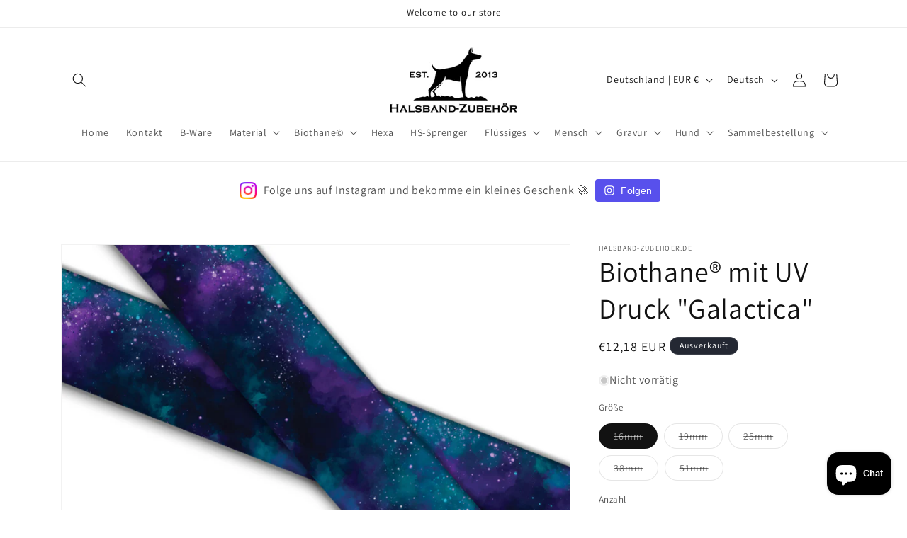

--- FILE ---
content_type: text/html; charset=utf-8
request_url: https://halsband-zubehoer.de/products/biothaner-mit-uv-druck-galactica
body_size: 115063
content:
<!doctype html>
<html class="js" lang="de">
  <head>
    <meta charset="utf-8">
    <meta http-equiv="X-UA-Compatible" content="IE=edge">
    <meta name="viewport" content="width=device-width,initial-scale=1">
    <meta name="theme-color" content="">
    
    <link rel="canonical" href="https://halsband-zubehoer.de/products/biothaner-mit-uv-druck-galactica"><link rel="preconnect" href="https://fonts.shopifycdn.com" crossorigin><title>
      Biothane® mit UV Druck &quot;Galactica&quot;
 &ndash; Halsband-Zubehoer.de</title>

    
      <meta name="description" content="Biothane® mit UV Druck &quot;Galactica&quot; Name: Biothane® mit UV Druck &quot;Galactica&quot;Länge pro Streifen: 76,9 cmDicke:Standard - 2,5mmSuper Heavy - 3,8mm Breite: 16mm, 19mm, 25mm, 38mm, 51mmMaterial: Polyestergewebe und PVC-UmmantelungBruchlast:16mm - ~283Kg19mm -">
    

    

<meta property="og:site_name" content="Halsband-Zubehoer.de">
<meta property="og:url" content="https://halsband-zubehoer.de/products/biothaner-mit-uv-druck-galactica">
<meta property="og:title" content="Biothane® mit UV Druck &quot;Galactica&quot;">
<meta property="og:type" content="product">
<meta property="og:description" content="Biothane® mit UV Druck &quot;Galactica&quot; Name: Biothane® mit UV Druck &quot;Galactica&quot;Länge pro Streifen: 76,9 cmDicke:Standard - 2,5mmSuper Heavy - 3,8mm Breite: 16mm, 19mm, 25mm, 38mm, 51mmMaterial: Polyestergewebe und PVC-UmmantelungBruchlast:16mm - ~283Kg19mm -"><meta property="og:image" content="http://halsband-zubehoer.de/cdn/shop/files/galactica.png?v=1711189478">
  <meta property="og:image:secure_url" content="https://halsband-zubehoer.de/cdn/shop/files/galactica.png?v=1711189478">
  <meta property="og:image:width" content="800">
  <meta property="og:image:height" content="600"><meta property="og:price:amount" content="14,49">
  <meta property="og:price:currency" content="EUR"><meta name="twitter:card" content="summary_large_image">
<meta name="twitter:title" content="Biothane® mit UV Druck &quot;Galactica&quot;">
<meta name="twitter:description" content="Biothane® mit UV Druck &quot;Galactica&quot; Name: Biothane® mit UV Druck &quot;Galactica&quot;Länge pro Streifen: 76,9 cmDicke:Standard - 2,5mmSuper Heavy - 3,8mm Breite: 16mm, 19mm, 25mm, 38mm, 51mmMaterial: Polyestergewebe und PVC-UmmantelungBruchlast:16mm - ~283Kg19mm -">


    <script src="//halsband-zubehoer.de/cdn/shop/t/20/assets/constants.js?v=132983761750457495441765132490" defer="defer"></script>
    <script src="//halsband-zubehoer.de/cdn/shop/t/20/assets/pubsub.js?v=25310214064522200911765132491" defer="defer"></script>
    <script src="//halsband-zubehoer.de/cdn/shop/t/20/assets/global.js?v=7301445359237545521765132490" defer="defer"></script>
    <script src="//halsband-zubehoer.de/cdn/shop/t/20/assets/details-disclosure.js?v=13653116266235556501765132490" defer="defer"></script>
    <script src="//halsband-zubehoer.de/cdn/shop/t/20/assets/details-modal.js?v=25581673532751508451765132490" defer="defer"></script>
    <script src="//halsband-zubehoer.de/cdn/shop/t/20/assets/search-form.js?v=133129549252120666541765132491" defer="defer"></script><script src="//halsband-zubehoer.de/cdn/shop/t/20/assets/animations.js?v=88693664871331136111765132489" defer="defer"></script><script>window.performance && window.performance.mark && window.performance.mark('shopify.content_for_header.start');</script><meta name="google-site-verification" content="DW9rmPccHppKb8Er6zvjklVIuEUviTixPg30PJzZ90g">
<meta id="shopify-digital-wallet" name="shopify-digital-wallet" content="/72356135176/digital_wallets/dialog">
<meta name="shopify-checkout-api-token" content="e470862556a72bfb81889bebd26aa5c4">
<meta id="in-context-paypal-metadata" data-shop-id="72356135176" data-venmo-supported="false" data-environment="production" data-locale="de_DE" data-paypal-v4="true" data-currency="EUR">
<link rel="alternate" hreflang="x-default" href="https://halsband-zubehoer.de/products/biothaner-mit-uv-druck-galactica">
<link rel="alternate" hreflang="en" href="https://halsband-zubehoer.de/en/products/biothaner-mit-uv-druck-galactica">
<link rel="alternate" hreflang="es" href="https://halsband-zubehoer.de/es/products/biothaner-mit-uv-druck-galactica">
<link rel="alternate" hreflang="fr" href="https://halsband-zubehoer.de/fr/products/biothaner-mit-uv-druck-galactica">
<link rel="alternate" hreflang="it" href="https://halsband-zubehoer.de/it/products/biothaner-mit-uv-druck-galactica">
<link rel="alternate" type="application/json+oembed" href="https://halsband-zubehoer.de/products/biothaner-mit-uv-druck-galactica.oembed">
<script async="async" src="/checkouts/internal/preloads.js?locale=de-DE"></script>
<link rel="preconnect" href="https://shop.app" crossorigin="anonymous">
<script async="async" src="https://shop.app/checkouts/internal/preloads.js?locale=de-DE&shop_id=72356135176" crossorigin="anonymous"></script>
<script id="apple-pay-shop-capabilities" type="application/json">{"shopId":72356135176,"countryCode":"DE","currencyCode":"EUR","merchantCapabilities":["supports3DS"],"merchantId":"gid:\/\/shopify\/Shop\/72356135176","merchantName":"Halsband-Zubehoer.de","requiredBillingContactFields":["postalAddress","email"],"requiredShippingContactFields":["postalAddress","email"],"shippingType":"shipping","supportedNetworks":["visa","maestro","masterCard","amex"],"total":{"type":"pending","label":"Halsband-Zubehoer.de","amount":"1.00"},"shopifyPaymentsEnabled":true,"supportsSubscriptions":true}</script>
<script id="shopify-features" type="application/json">{"accessToken":"e470862556a72bfb81889bebd26aa5c4","betas":["rich-media-storefront-analytics"],"domain":"halsband-zubehoer.de","predictiveSearch":true,"shopId":72356135176,"locale":"de"}</script>
<script>var Shopify = Shopify || {};
Shopify.shop = "db3510-3.myshopify.com";
Shopify.locale = "de";
Shopify.currency = {"active":"EUR","rate":"1.0"};
Shopify.country = "DE";
Shopify.theme = {"name":"Aktualisierte Kopie von Aktualisierte Kopie von...","id":190707007752,"schema_name":"Dawn","schema_version":"15.4.1","theme_store_id":887,"role":"main"};
Shopify.theme.handle = "null";
Shopify.theme.style = {"id":null,"handle":null};
Shopify.cdnHost = "halsband-zubehoer.de/cdn";
Shopify.routes = Shopify.routes || {};
Shopify.routes.root = "/";</script>
<script type="module">!function(o){(o.Shopify=o.Shopify||{}).modules=!0}(window);</script>
<script>!function(o){function n(){var o=[];function n(){o.push(Array.prototype.slice.apply(arguments))}return n.q=o,n}var t=o.Shopify=o.Shopify||{};t.loadFeatures=n(),t.autoloadFeatures=n()}(window);</script>
<script>
  window.ShopifyPay = window.ShopifyPay || {};
  window.ShopifyPay.apiHost = "shop.app\/pay";
  window.ShopifyPay.redirectState = null;
</script>
<script id="shop-js-analytics" type="application/json">{"pageType":"product"}</script>
<script defer="defer" async type="module" src="//halsband-zubehoer.de/cdn/shopifycloud/shop-js/modules/v2/client.init-shop-cart-sync_KNlu3ypL.de.esm.js"></script>
<script defer="defer" async type="module" src="//halsband-zubehoer.de/cdn/shopifycloud/shop-js/modules/v2/chunk.common_SKKNcA3B.esm.js"></script>
<script type="module">
  await import("//halsband-zubehoer.de/cdn/shopifycloud/shop-js/modules/v2/client.init-shop-cart-sync_KNlu3ypL.de.esm.js");
await import("//halsband-zubehoer.de/cdn/shopifycloud/shop-js/modules/v2/chunk.common_SKKNcA3B.esm.js");

  window.Shopify.SignInWithShop?.initShopCartSync?.({"fedCMEnabled":true,"windoidEnabled":true});

</script>
<script>
  window.Shopify = window.Shopify || {};
  if (!window.Shopify.featureAssets) window.Shopify.featureAssets = {};
  window.Shopify.featureAssets['shop-js'] = {"shop-cart-sync":["modules/v2/client.shop-cart-sync_k8i4GZj8.de.esm.js","modules/v2/chunk.common_SKKNcA3B.esm.js"],"init-fed-cm":["modules/v2/client.init-fed-cm_D0BjbGtx.de.esm.js","modules/v2/chunk.common_SKKNcA3B.esm.js"],"init-shop-email-lookup-coordinator":["modules/v2/client.init-shop-email-lookup-coordinator_C1Mn5gmY.de.esm.js","modules/v2/chunk.common_SKKNcA3B.esm.js"],"shop-cash-offers":["modules/v2/client.shop-cash-offers_B3whTqcF.de.esm.js","modules/v2/chunk.common_SKKNcA3B.esm.js","modules/v2/chunk.modal_DkIG3Fgw.esm.js"],"shop-button":["modules/v2/client.shop-button_D_RfUj15.de.esm.js","modules/v2/chunk.common_SKKNcA3B.esm.js"],"init-windoid":["modules/v2/client.init-windoid_8jeYy5EL.de.esm.js","modules/v2/chunk.common_SKKNcA3B.esm.js"],"avatar":["modules/v2/client.avatar_BTnouDA3.de.esm.js"],"init-shop-cart-sync":["modules/v2/client.init-shop-cart-sync_KNlu3ypL.de.esm.js","modules/v2/chunk.common_SKKNcA3B.esm.js"],"shop-toast-manager":["modules/v2/client.shop-toast-manager_BgCuCmrO.de.esm.js","modules/v2/chunk.common_SKKNcA3B.esm.js"],"pay-button":["modules/v2/client.pay-button_CjdnaBv_.de.esm.js","modules/v2/chunk.common_SKKNcA3B.esm.js"],"shop-login-button":["modules/v2/client.shop-login-button_CEUlukBc.de.esm.js","modules/v2/chunk.common_SKKNcA3B.esm.js","modules/v2/chunk.modal_DkIG3Fgw.esm.js"],"init-customer-accounts-sign-up":["modules/v2/client.init-customer-accounts-sign-up_DzHMkW24.de.esm.js","modules/v2/client.shop-login-button_CEUlukBc.de.esm.js","modules/v2/chunk.common_SKKNcA3B.esm.js","modules/v2/chunk.modal_DkIG3Fgw.esm.js"],"init-shop-for-new-customer-accounts":["modules/v2/client.init-shop-for-new-customer-accounts_YhlXPR3_.de.esm.js","modules/v2/client.shop-login-button_CEUlukBc.de.esm.js","modules/v2/chunk.common_SKKNcA3B.esm.js","modules/v2/chunk.modal_DkIG3Fgw.esm.js"],"init-customer-accounts":["modules/v2/client.init-customer-accounts_OI3KPqOS.de.esm.js","modules/v2/client.shop-login-button_CEUlukBc.de.esm.js","modules/v2/chunk.common_SKKNcA3B.esm.js","modules/v2/chunk.modal_DkIG3Fgw.esm.js"],"shop-follow-button":["modules/v2/client.shop-follow-button_hOj2EoVV.de.esm.js","modules/v2/chunk.common_SKKNcA3B.esm.js","modules/v2/chunk.modal_DkIG3Fgw.esm.js"],"lead-capture":["modules/v2/client.lead-capture_BxEnh2Kl.de.esm.js","modules/v2/chunk.common_SKKNcA3B.esm.js","modules/v2/chunk.modal_DkIG3Fgw.esm.js"],"checkout-modal":["modules/v2/client.checkout-modal_BXOrYBqT.de.esm.js","modules/v2/chunk.common_SKKNcA3B.esm.js","modules/v2/chunk.modal_DkIG3Fgw.esm.js"],"shop-login":["modules/v2/client.shop-login_C0yXGVIT.de.esm.js","modules/v2/chunk.common_SKKNcA3B.esm.js","modules/v2/chunk.modal_DkIG3Fgw.esm.js"],"payment-terms":["modules/v2/client.payment-terms_DLEnrQGV.de.esm.js","modules/v2/chunk.common_SKKNcA3B.esm.js","modules/v2/chunk.modal_DkIG3Fgw.esm.js"]};
</script>
<script>(function() {
  var isLoaded = false;
  function asyncLoad() {
    if (isLoaded) return;
    isLoaded = true;
    var urls = ["https:\/\/ext.spinwheelapp.com\/external\/v1\/8d7656f602a8fa80\/spps.js?shop=db3510-3.myshopify.com","https:\/\/cdn.s3.pop-convert.com\/pcjs.production.min.js?unique_id=db3510-3.myshopify.com\u0026shop=db3510-3.myshopify.com","https:\/\/script.pop-convert.com\/new-micro\/production.pc.min.js?unique_id=db3510-3.myshopify.com\u0026shop=db3510-3.myshopify.com"];
    for (var i = 0; i < urls.length; i++) {
      var s = document.createElement('script');
      s.type = 'text/javascript';
      s.async = true;
      s.src = urls[i];
      var x = document.getElementsByTagName('script')[0];
      x.parentNode.insertBefore(s, x);
    }
  };
  if(window.attachEvent) {
    window.attachEvent('onload', asyncLoad);
  } else {
    window.addEventListener('load', asyncLoad, false);
  }
})();</script>
<script id="__st">var __st={"a":72356135176,"offset":3600,"reqid":"5bfd2d1c-b42a-4531-bd74-a39eb49d87d2-1767076968","pageurl":"halsband-zubehoer.de\/products\/biothaner-mit-uv-druck-galactica","u":"cc5172a7e9c2","p":"product","rtyp":"product","rid":8485534695688};</script>
<script>window.ShopifyPaypalV4VisibilityTracking = true;</script>
<script id="captcha-bootstrap">!function(){'use strict';const t='contact',e='account',n='new_comment',o=[[t,t],['blogs',n],['comments',n],[t,'customer']],c=[[e,'customer_login'],[e,'guest_login'],[e,'recover_customer_password'],[e,'create_customer']],r=t=>t.map((([t,e])=>`form[action*='/${t}']:not([data-nocaptcha='true']) input[name='form_type'][value='${e}']`)).join(','),a=t=>()=>t?[...document.querySelectorAll(t)].map((t=>t.form)):[];function s(){const t=[...o],e=r(t);return a(e)}const i='password',u='form_key',d=['recaptcha-v3-token','g-recaptcha-response','h-captcha-response',i],f=()=>{try{return window.sessionStorage}catch{return}},m='__shopify_v',_=t=>t.elements[u];function p(t,e,n=!1){try{const o=window.sessionStorage,c=JSON.parse(o.getItem(e)),{data:r}=function(t){const{data:e,action:n}=t;return t[m]||n?{data:e,action:n}:{data:t,action:n}}(c);for(const[e,n]of Object.entries(r))t.elements[e]&&(t.elements[e].value=n);n&&o.removeItem(e)}catch(o){console.error('form repopulation failed',{error:o})}}const l='form_type',E='cptcha';function T(t){t.dataset[E]=!0}const w=window,h=w.document,L='Shopify',v='ce_forms',y='captcha';let A=!1;((t,e)=>{const n=(g='f06e6c50-85a8-45c8-87d0-21a2b65856fe',I='https://cdn.shopify.com/shopifycloud/storefront-forms-hcaptcha/ce_storefront_forms_captcha_hcaptcha.v1.5.2.iife.js',D={infoText:'Durch hCaptcha geschützt',privacyText:'Datenschutz',termsText:'Allgemeine Geschäftsbedingungen'},(t,e,n)=>{const o=w[L][v],c=o.bindForm;if(c)return c(t,g,e,D).then(n);var r;o.q.push([[t,g,e,D],n]),r=I,A||(h.body.append(Object.assign(h.createElement('script'),{id:'captcha-provider',async:!0,src:r})),A=!0)});var g,I,D;w[L]=w[L]||{},w[L][v]=w[L][v]||{},w[L][v].q=[],w[L][y]=w[L][y]||{},w[L][y].protect=function(t,e){n(t,void 0,e),T(t)},Object.freeze(w[L][y]),function(t,e,n,w,h,L){const[v,y,A,g]=function(t,e,n){const i=e?o:[],u=t?c:[],d=[...i,...u],f=r(d),m=r(i),_=r(d.filter((([t,e])=>n.includes(e))));return[a(f),a(m),a(_),s()]}(w,h,L),I=t=>{const e=t.target;return e instanceof HTMLFormElement?e:e&&e.form},D=t=>v().includes(t);t.addEventListener('submit',(t=>{const e=I(t);if(!e)return;const n=D(e)&&!e.dataset.hcaptchaBound&&!e.dataset.recaptchaBound,o=_(e),c=g().includes(e)&&(!o||!o.value);(n||c)&&t.preventDefault(),c&&!n&&(function(t){try{if(!f())return;!function(t){const e=f();if(!e)return;const n=_(t);if(!n)return;const o=n.value;o&&e.removeItem(o)}(t);const e=Array.from(Array(32),(()=>Math.random().toString(36)[2])).join('');!function(t,e){_(t)||t.append(Object.assign(document.createElement('input'),{type:'hidden',name:u})),t.elements[u].value=e}(t,e),function(t,e){const n=f();if(!n)return;const o=[...t.querySelectorAll(`input[type='${i}']`)].map((({name:t})=>t)),c=[...d,...o],r={};for(const[a,s]of new FormData(t).entries())c.includes(a)||(r[a]=s);n.setItem(e,JSON.stringify({[m]:1,action:t.action,data:r}))}(t,e)}catch(e){console.error('failed to persist form',e)}}(e),e.submit())}));const S=(t,e)=>{t&&!t.dataset[E]&&(n(t,e.some((e=>e===t))),T(t))};for(const o of['focusin','change'])t.addEventListener(o,(t=>{const e=I(t);D(e)&&S(e,y())}));const B=e.get('form_key'),M=e.get(l),P=B&&M;t.addEventListener('DOMContentLoaded',(()=>{const t=y();if(P)for(const e of t)e.elements[l].value===M&&p(e,B);[...new Set([...A(),...v().filter((t=>'true'===t.dataset.shopifyCaptcha))])].forEach((e=>S(e,t)))}))}(h,new URLSearchParams(w.location.search),n,t,e,['guest_login'])})(!0,!0)}();</script>
<script integrity="sha256-4kQ18oKyAcykRKYeNunJcIwy7WH5gtpwJnB7kiuLZ1E=" data-source-attribution="shopify.loadfeatures" defer="defer" src="//halsband-zubehoer.de/cdn/shopifycloud/storefront/assets/storefront/load_feature-a0a9edcb.js" crossorigin="anonymous"></script>
<script crossorigin="anonymous" defer="defer" src="//halsband-zubehoer.de/cdn/shopifycloud/storefront/assets/shopify_pay/storefront-65b4c6d7.js?v=20250812"></script>
<script data-source-attribution="shopify.dynamic_checkout.dynamic.init">var Shopify=Shopify||{};Shopify.PaymentButton=Shopify.PaymentButton||{isStorefrontPortableWallets:!0,init:function(){window.Shopify.PaymentButton.init=function(){};var t=document.createElement("script");t.src="https://halsband-zubehoer.de/cdn/shopifycloud/portable-wallets/latest/portable-wallets.de.js",t.type="module",document.head.appendChild(t)}};
</script>
<script data-source-attribution="shopify.dynamic_checkout.buyer_consent">
  function portableWalletsHideBuyerConsent(e){var t=document.getElementById("shopify-buyer-consent"),n=document.getElementById("shopify-subscription-policy-button");t&&n&&(t.classList.add("hidden"),t.setAttribute("aria-hidden","true"),n.removeEventListener("click",e))}function portableWalletsShowBuyerConsent(e){var t=document.getElementById("shopify-buyer-consent"),n=document.getElementById("shopify-subscription-policy-button");t&&n&&(t.classList.remove("hidden"),t.removeAttribute("aria-hidden"),n.addEventListener("click",e))}window.Shopify?.PaymentButton&&(window.Shopify.PaymentButton.hideBuyerConsent=portableWalletsHideBuyerConsent,window.Shopify.PaymentButton.showBuyerConsent=portableWalletsShowBuyerConsent);
</script>
<script>
  function portableWalletsCleanup(e){e&&e.src&&console.error("Failed to load portable wallets script "+e.src);var t=document.querySelectorAll("shopify-accelerated-checkout .shopify-payment-button__skeleton, shopify-accelerated-checkout-cart .wallet-cart-button__skeleton"),e=document.getElementById("shopify-buyer-consent");for(let e=0;e<t.length;e++)t[e].remove();e&&e.remove()}function portableWalletsNotLoadedAsModule(e){e instanceof ErrorEvent&&"string"==typeof e.message&&e.message.includes("import.meta")&&"string"==typeof e.filename&&e.filename.includes("portable-wallets")&&(window.removeEventListener("error",portableWalletsNotLoadedAsModule),window.Shopify.PaymentButton.failedToLoad=e,"loading"===document.readyState?document.addEventListener("DOMContentLoaded",window.Shopify.PaymentButton.init):window.Shopify.PaymentButton.init())}window.addEventListener("error",portableWalletsNotLoadedAsModule);
</script>

<script type="module" src="https://halsband-zubehoer.de/cdn/shopifycloud/portable-wallets/latest/portable-wallets.de.js" onError="portableWalletsCleanup(this)" crossorigin="anonymous"></script>
<script nomodule>
  document.addEventListener("DOMContentLoaded", portableWalletsCleanup);
</script>

<link id="shopify-accelerated-checkout-styles" rel="stylesheet" media="screen" href="https://halsband-zubehoer.de/cdn/shopifycloud/portable-wallets/latest/accelerated-checkout-backwards-compat.css" crossorigin="anonymous">
<style id="shopify-accelerated-checkout-cart">
        #shopify-buyer-consent {
  margin-top: 1em;
  display: inline-block;
  width: 100%;
}

#shopify-buyer-consent.hidden {
  display: none;
}

#shopify-subscription-policy-button {
  background: none;
  border: none;
  padding: 0;
  text-decoration: underline;
  font-size: inherit;
  cursor: pointer;
}

#shopify-subscription-policy-button::before {
  box-shadow: none;
}

      </style>
<script id="sections-script" data-sections="header" defer="defer" src="//halsband-zubehoer.de/cdn/shop/t/20/compiled_assets/scripts.js?449"></script>
<script>window.performance && window.performance.mark && window.performance.mark('shopify.content_for_header.end');</script>


    <style data-shopify>
      @font-face {
  font-family: Assistant;
  font-weight: 400;
  font-style: normal;
  font-display: swap;
  src: url("//halsband-zubehoer.de/cdn/fonts/assistant/assistant_n4.9120912a469cad1cc292572851508ca49d12e768.woff2") format("woff2"),
       url("//halsband-zubehoer.de/cdn/fonts/assistant/assistant_n4.6e9875ce64e0fefcd3f4446b7ec9036b3ddd2985.woff") format("woff");
}

      @font-face {
  font-family: Assistant;
  font-weight: 700;
  font-style: normal;
  font-display: swap;
  src: url("//halsband-zubehoer.de/cdn/fonts/assistant/assistant_n7.bf44452348ec8b8efa3aa3068825305886b1c83c.woff2") format("woff2"),
       url("//halsband-zubehoer.de/cdn/fonts/assistant/assistant_n7.0c887fee83f6b3bda822f1150b912c72da0f7b64.woff") format("woff");
}

      
      
      @font-face {
  font-family: Assistant;
  font-weight: 400;
  font-style: normal;
  font-display: swap;
  src: url("//halsband-zubehoer.de/cdn/fonts/assistant/assistant_n4.9120912a469cad1cc292572851508ca49d12e768.woff2") format("woff2"),
       url("//halsband-zubehoer.de/cdn/fonts/assistant/assistant_n4.6e9875ce64e0fefcd3f4446b7ec9036b3ddd2985.woff") format("woff");
}


      
        :root,
        .color-scheme-1 {
          --color-background: 255,255,255;
        
          --gradient-background: #ffffff;
        

        

        --color-foreground: 18,18,18;
        --color-background-contrast: 191,191,191;
        --color-shadow: 18,18,18;
        --color-button: 18,18,18;
        --color-button-text: 255,255,255;
        --color-secondary-button: 255,255,255;
        --color-secondary-button-text: 18,18,18;
        --color-link: 18,18,18;
        --color-badge-foreground: 18,18,18;
        --color-badge-background: 255,255,255;
        --color-badge-border: 18,18,18;
        --payment-terms-background-color: rgb(255 255 255);
      }
      
        
        .color-scheme-2 {
          --color-background: 243,243,243;
        
          --gradient-background: #f3f3f3;
        

        

        --color-foreground: 18,18,18;
        --color-background-contrast: 179,179,179;
        --color-shadow: 18,18,18;
        --color-button: 18,18,18;
        --color-button-text: 243,243,243;
        --color-secondary-button: 243,243,243;
        --color-secondary-button-text: 18,18,18;
        --color-link: 18,18,18;
        --color-badge-foreground: 18,18,18;
        --color-badge-background: 243,243,243;
        --color-badge-border: 18,18,18;
        --payment-terms-background-color: rgb(243 243 243);
      }
      
        
        .color-scheme-3 {
          --color-background: 36,40,51;
        
          --gradient-background: #242833;
        

        

        --color-foreground: 255,255,255;
        --color-background-contrast: 47,52,66;
        --color-shadow: 18,18,18;
        --color-button: 255,255,255;
        --color-button-text: 0,0,0;
        --color-secondary-button: 36,40,51;
        --color-secondary-button-text: 255,255,255;
        --color-link: 255,255,255;
        --color-badge-foreground: 255,255,255;
        --color-badge-background: 36,40,51;
        --color-badge-border: 255,255,255;
        --payment-terms-background-color: rgb(36 40 51);
      }
      
        
        .color-scheme-4 {
          --color-background: 18,18,18;
        
          --gradient-background: #121212;
        

        

        --color-foreground: 255,255,255;
        --color-background-contrast: 146,146,146;
        --color-shadow: 18,18,18;
        --color-button: 255,255,255;
        --color-button-text: 18,18,18;
        --color-secondary-button: 18,18,18;
        --color-secondary-button-text: 255,255,255;
        --color-link: 255,255,255;
        --color-badge-foreground: 255,255,255;
        --color-badge-background: 18,18,18;
        --color-badge-border: 255,255,255;
        --payment-terms-background-color: rgb(18 18 18);
      }
      
        
        .color-scheme-5 {
          --color-background: 51,79,180;
        
          --gradient-background: #334fb4;
        

        

        --color-foreground: 255,255,255;
        --color-background-contrast: 23,35,81;
        --color-shadow: 18,18,18;
        --color-button: 255,255,255;
        --color-button-text: 51,79,180;
        --color-secondary-button: 51,79,180;
        --color-secondary-button-text: 255,255,255;
        --color-link: 255,255,255;
        --color-badge-foreground: 255,255,255;
        --color-badge-background: 51,79,180;
        --color-badge-border: 255,255,255;
        --payment-terms-background-color: rgb(51 79 180);
      }
      

      body, .color-scheme-1, .color-scheme-2, .color-scheme-3, .color-scheme-4, .color-scheme-5 {
        color: rgba(var(--color-foreground), 0.75);
        background-color: rgb(var(--color-background));
      }

      :root {
        --font-body-family: Assistant, sans-serif;
        --font-body-style: normal;
        --font-body-weight: 400;
        --font-body-weight-bold: 700;

        --font-heading-family: Assistant, sans-serif;
        --font-heading-style: normal;
        --font-heading-weight: 400;

        --font-body-scale: 1.0;
        --font-heading-scale: 1.0;

        --media-padding: px;
        --media-border-opacity: 0.05;
        --media-border-width: 1px;
        --media-radius: 0px;
        --media-shadow-opacity: 0.0;
        --media-shadow-horizontal-offset: 0px;
        --media-shadow-vertical-offset: 4px;
        --media-shadow-blur-radius: 5px;
        --media-shadow-visible: 0;

        --page-width: 120rem;
        --page-width-margin: 0rem;

        --product-card-image-padding: 0.0rem;
        --product-card-corner-radius: 0.0rem;
        --product-card-text-alignment: left;
        --product-card-border-width: 0.0rem;
        --product-card-border-opacity: 0.1;
        --product-card-shadow-opacity: 0.0;
        --product-card-shadow-visible: 0;
        --product-card-shadow-horizontal-offset: 0.0rem;
        --product-card-shadow-vertical-offset: 0.4rem;
        --product-card-shadow-blur-radius: 0.5rem;

        --collection-card-image-padding: 0.0rem;
        --collection-card-corner-radius: 0.0rem;
        --collection-card-text-alignment: left;
        --collection-card-border-width: 0.0rem;
        --collection-card-border-opacity: 0.1;
        --collection-card-shadow-opacity: 0.0;
        --collection-card-shadow-visible: 0;
        --collection-card-shadow-horizontal-offset: 0.0rem;
        --collection-card-shadow-vertical-offset: 0.4rem;
        --collection-card-shadow-blur-radius: 0.5rem;

        --blog-card-image-padding: 0.0rem;
        --blog-card-corner-radius: 0.0rem;
        --blog-card-text-alignment: left;
        --blog-card-border-width: 0.0rem;
        --blog-card-border-opacity: 0.1;
        --blog-card-shadow-opacity: 0.0;
        --blog-card-shadow-visible: 0;
        --blog-card-shadow-horizontal-offset: 0.0rem;
        --blog-card-shadow-vertical-offset: 0.4rem;
        --blog-card-shadow-blur-radius: 0.5rem;

        --badge-corner-radius: 4.0rem;

        --popup-border-width: 1px;
        --popup-border-opacity: 0.1;
        --popup-corner-radius: 0px;
        --popup-shadow-opacity: 0.05;
        --popup-shadow-horizontal-offset: 0px;
        --popup-shadow-vertical-offset: 4px;
        --popup-shadow-blur-radius: 5px;

        --drawer-border-width: 1px;
        --drawer-border-opacity: 0.1;
        --drawer-shadow-opacity: 0.0;
        --drawer-shadow-horizontal-offset: 0px;
        --drawer-shadow-vertical-offset: 4px;
        --drawer-shadow-blur-radius: 5px;

        --spacing-sections-desktop: 0px;
        --spacing-sections-mobile: 0px;

        --grid-desktop-vertical-spacing: 8px;
        --grid-desktop-horizontal-spacing: 8px;
        --grid-mobile-vertical-spacing: 4px;
        --grid-mobile-horizontal-spacing: 4px;

        --text-boxes-border-opacity: 0.1;
        --text-boxes-border-width: 0px;
        --text-boxes-radius: 0px;
        --text-boxes-shadow-opacity: 0.0;
        --text-boxes-shadow-visible: 0;
        --text-boxes-shadow-horizontal-offset: 0px;
        --text-boxes-shadow-vertical-offset: 4px;
        --text-boxes-shadow-blur-radius: 5px;

        --buttons-radius: 0px;
        --buttons-radius-outset: 0px;
        --buttons-border-width: 1px;
        --buttons-border-opacity: 1.0;
        --buttons-shadow-opacity: 0.0;
        --buttons-shadow-visible: 0;
        --buttons-shadow-horizontal-offset: 0px;
        --buttons-shadow-vertical-offset: 4px;
        --buttons-shadow-blur-radius: 5px;
        --buttons-border-offset: 0px;

        --inputs-radius: 0px;
        --inputs-border-width: 1px;
        --inputs-border-opacity: 0.55;
        --inputs-shadow-opacity: 0.0;
        --inputs-shadow-horizontal-offset: 0px;
        --inputs-margin-offset: 0px;
        --inputs-shadow-vertical-offset: 4px;
        --inputs-shadow-blur-radius: 5px;
        --inputs-radius-outset: 0px;

        --variant-pills-radius: 40px;
        --variant-pills-border-width: 1px;
        --variant-pills-border-opacity: 0.55;
        --variant-pills-shadow-opacity: 0.0;
        --variant-pills-shadow-horizontal-offset: 0px;
        --variant-pills-shadow-vertical-offset: 4px;
        --variant-pills-shadow-blur-radius: 5px;
      }

      *,
      *::before,
      *::after {
        box-sizing: inherit;
      }

      html {
        box-sizing: border-box;
        font-size: calc(var(--font-body-scale) * 62.5%);
        height: 100%;
      }

      body {
        display: grid;
        grid-template-rows: auto auto 1fr auto;
        grid-template-columns: 100%;
        min-height: 100%;
        margin: 0;
        font-size: 1.5rem;
        letter-spacing: 0.06rem;
        line-height: calc(1 + 0.8 / var(--font-body-scale));
        font-family: var(--font-body-family);
        font-style: var(--font-body-style);
        font-weight: var(--font-body-weight);
      }

      @media screen and (min-width: 750px) {
        body {
          font-size: 1.6rem;
        }
      }
    </style>

    <link href="//halsband-zubehoer.de/cdn/shop/t/20/assets/base.css?v=159841507637079171801765132489" rel="stylesheet" type="text/css" media="all" />
    <link rel="stylesheet" href="//halsband-zubehoer.de/cdn/shop/t/20/assets/component-cart-items.css?v=13033300910818915211765132489" media="print" onload="this.media='all'">
      <link rel="preload" as="font" href="//halsband-zubehoer.de/cdn/fonts/assistant/assistant_n4.9120912a469cad1cc292572851508ca49d12e768.woff2" type="font/woff2" crossorigin>
      

      <link rel="preload" as="font" href="//halsband-zubehoer.de/cdn/fonts/assistant/assistant_n4.9120912a469cad1cc292572851508ca49d12e768.woff2" type="font/woff2" crossorigin>
      
<link href="//halsband-zubehoer.de/cdn/shop/t/20/assets/component-localization-form.css?v=170315343355214948141765132489" rel="stylesheet" type="text/css" media="all" />
      <script src="//halsband-zubehoer.de/cdn/shop/t/20/assets/localization-form.js?v=144176611646395275351765132490" defer="defer"></script><link
        rel="stylesheet"
        href="//halsband-zubehoer.de/cdn/shop/t/20/assets/component-predictive-search.css?v=118923337488134913561765132489"
        media="print"
        onload="this.media='all'"
      ><script>
      if (Shopify.designMode) {
        document.documentElement.classList.add('shopify-design-mode');
      }
    </script>
    <meta name="facebook-domain-verification" content="0rb601qxzexxnj43l68dzv4g4osa4d" />
  <!-- BEGIN app block: shopify://apps/complianz-gdpr-cookie-consent/blocks/bc-block/e49729f0-d37d-4e24-ac65-e0e2f472ac27 -->

    
    
    

    
    
        <script>
            var sDomain = location.host;
            (function(){
                window.thirdPartyScriptDefinition = [
                    
                ]
            })();(()=>{
                var sDomain=location.host;
                const __useGoogleConsentMode =false;
                const __whiteListForConsentMode =[];
                const __dataLayerName ='';
                (()=>{var i={z:"thirdPartyScriptDefinition",o:"Shopify",c:"analytics",d:"publish",i:"src",l:"provider",p:"type_0",y:"type_1",f:"type_2",n:"true",a:"length",r:"detail",A:"Proxy",j:"setInterval",F:"clearInterval",g:"find",X:"filter",G:"forEach",H:"splice",Z:"hasOwnProperty",M:"addEventListener",u:"includes",h:"push",_:"cookie",P:"set",O:"get",s:"gtag",D:"ad_storage",I:"ad_user_data",T:"ad_personalization",b:"analytics_storage",x:"functionality_storage",C:"personalization_storage",L:"security_storage",R:"wait_for_update",k:"consent",U:"default",q:"ads_data_redaction",B:"google_consent_mode",J:"dataLayer",e:"granted",t:"denied",Q:"update",V:"GDPR_LC:userConsentSetting",W:1500,m:null},o={[i.D]:i.t,[i.I]:i.t,[i.T]:i.t,[i.b]:i.t,[i.x]:i.t,[i.C]:i.t,[i.L]:i.t,[i.R]:i.W};((a,l,t,f,p=[],c=t.J)=>{let y=function(r,e){return!!r[t.g](n=>!!n&&!!e&&n[t.i]&&e[t.i]&&n[t.i]===e[t.i]&&n[t._]===e[t._])},g=r=>f?!!p[t.g](e=>{if(typeof r[t.i]=="string")return r[t.i][t.u](e);if(typeof r[t.l]=="string")return r[t.l][t.u](e)}):!1,u=function(r){let e=[];for(let s=0;s<r[t.a];s++)r[s]||e[t.h](s);let n=r[t.a]-e[t.a];return e[t.G](s=>r[t.H](s,1)),n},d=[],h={[t.P]:(r,e,n,s)=>{let _=u(r);return e===t.a?r[t.a]=_:n!=null&&(y(r,n)||g(n)||(d[e]=n)),!0},[t.O]:(r,e)=>r[e]};if(a[t.z]=new a[t.A](d,h),f){a[c]=a[c]||[],a[t.s]=function(...n){a[c][t.h](n)},a[t.s](t.k,t.U,{...o}),a[t.s](t.P,t.q,!0);let r=a[t.j](()=>{!!a[t.o]&&!!a[t.o][t.c]&&!!a[t.o][t.c][t.d]&&(a[t.F](r),a[t.o][t.c][t.d](t.B,{...o}))},5),e=n=>{Date.now()-t.m<50||(t.m=Date.now(),o[t.D]=n[t.r][t.f][t.n]?t.e:t.t,o[t.I]=n[t.r][t.f][t.n]?t.e:t.t,o[t.T]=n[t.r][t.f][t.n]?t.e:t.t,o[t.b]=n[t.r][t.y][t.n]?t.e:t.t,o[t.x]=n[t.r][t.p][t.n]?t.e:t.t,o[t.C]=n[t.r][t.y][t.n]?t.e:t.t,o[t.L]=n[t.r][t.p][t.n]?t.e:t.t,a[t.s](t.k,t.Q,{...o}))};l[t.M](t.V,e)}})(window,document,i,__useGoogleConsentMode,__whiteListForConsentMode,__dataLayerName);})();
                const definitions = [];
                definitions.length > 0 && window.thirdPartyScriptDefinition.push(...definitions);
                window.BC_JSON_ObjectBypass={"__cfduid":{"description":"The _cfduid cookie helps Cloudflare detect malicious visitors to our Customers’ websites and minimizes blocking legitimate users.","path":"\/","domain":"","provider":"Cloudflare","type":"type_0","expires":"2592000","recommendation":"0","editable":"false","deletable":"false","set":"0","name":"__cfduid"},"_ab":{"description":"Used in connection with access to admin.","path":"\/","domain":"","provider":"Shopify","deletable":"false","expires":"86400","type":"type_0","recommendation":"0","editable":"false","set":"0","name":"_ab"},"_bc_c_set":{"description":"Used in connection with GDPR legal Cookie. Test 42!","path":"\/","domain":"","provider":"GDPR Legal Cookie","type":"type_0","expires":"5184000","recommendation":"0","editable":"false","deletable":"false","set":"0","optIn":true,"live":"1","ShopifyMinConsent":true,"name":"_bc_c_set","storefrontLanguage":"deutsch","backendLanguage":"deutsch","autoUpdate":true},"_landing_page":{"description":"Track landing pages.","path":"\/","domain":"","provider":"Shopify","expires":"1209600","recommendation":"1","set":"1","editable":"true","deletable":"false","type":"type_1","name":"_landing_page"},"_orig_referrer":{"description":"Used in connection with shopping cart.","path":"\/","domain":"","provider":"Shopify","expires":"1209600","recommendation":"1","set":"1","editable":"true","deletable":"false","type":"type_1","name":"_orig_referrer"},"_secure_session_id":{"description":"Used in connection with navigation through a storefront.","path":"\/","domain":"","provider":"Shopify","deletable":"false","expires":"2592000","type":"type_0","recommendation":"0","editable":"false","set":"0","name":"_secure_session_id"},"_shopify_country":{"description":"Used in connection with checkout.","path":"\/","domain":"","provider":"Shopify","deletable":"false","expires":"31536000","type":"type_0","recommendation":"0","editable":"false","set":"0","name":"_shopify_country"},"_shopify_d":{"description":"Shopify analytics.","path":"\/","domain":"","provider":"Shopify","deletable":"false","expires":"1209600","type":"type_1","recommendation":"1","editable":"true","set":"1","name":"_shopify_d"},"_shopify_evids":{"description":"Shopify analytics.","path":"\/","domain":"","provider":"Shopify","deletable":"false","expires":"0","type":"type_1","recommendation":"1","editable":"true","set":"1","name":"_shopify_evids"},"_shopify_fs":{"description":"Shopify analytics.","path":"\/","domain":"","provider":"Shopify","deletable":"false","expires":"1209600","type":"type_1","recommendation":"1","editable":"true","set":"1","name":"_shopify_fs"},"_shopify_ga":{"description":"Shopify and Google Analytics.","path":"\/","domain":"","provider":"Shopify","deletable":"false","expires":"0","type":"type_1","recommendation":"1","editable":"true","set":"1","name":"_shopify_ga"},"_shopify_m":{"description":"Used for managing customer privacy settings.","path":"\/","domain":"","provider":"Shopify","deletable":"false","expires":"31536000","type":"type_0","recommendation":"0","editable":"false","set":"0","name":"_shopify_m"},"_shopify_s":{"description":"Shopify analytics.","path":"\/","domain":"","provider":"Shopify","deletable":"false","expires":"1800","type":"type_1","recommendation":"1","editable":"true","set":"1","name":"_shopify_s"},"_shopify_sa_p":{"description":"Shopify analytics relating to marketing \u0026 referrals.","path":"\/","domain":"","provider":"Shopify","deletable":"false","expires":"1800","type":"type_1","recommendation":"1","editable":"true","set":"1","name":"_shopify_sa_p"},"_shopify_sa_t":{"description":"Shopify analytics relating to marketing \u0026 referrals.","path":"\/","domain":"","provider":"Shopify","deletable":"false","expires":"1800","type":"type_1","recommendation":"1","editable":"true","set":"1","name":"_shopify_sa_t"},"_shopify_tm":{"description":"Used for managing customer privacy settings.","path":"\/","domain":"","provider":"Shopify","deletable":"false","expires":"31536000","type":"type_0","recommendation":"0","editable":"false","set":"0","name":"_shopify_tm"},"_shopify_tw":{"description":"Used for managing customer privacy settings.","path":"\/","domain":"","provider":"Shopify","deletable":"false","expires":"31536000","type":"type_0","recommendation":"0","editable":"false","set":"0","name":"_shopify_tw"},"_shopify_y":{"description":"Shopify analytics.","path":"\/","domain":"","provider":"Shopify","deletable":"false","expires":"31536000","type":"type_1","recommendation":"1","editable":"true","set":"1","name":"_shopify_y"},"_storefront_u":{"description":"Used to facilitate updating customer account information.","path":"\/","domain":"","provider":"Shopify","deletable":"false","expires":"31536000","type":"type_0","recommendation":"0","editable":"false","set":"0","name":"_storefront_u"},"_tracking_consent":{"description":"For Shopify User Consent Tracking.","path":"\/","domain":"","provider":"Shopify","deletable":"false","expires":"31536000","type":"type_0","recommendation":"0","editable":"false","set":"0","name":"_tracking_consent"},"_y":{"description":"Shopify analytics.","path":"\/","domain":"","provider":"Shopify","deletable":"false","expires":"31536000","type":"type_1","recommendation":"1","editable":"true","set":"1","name":"_y"},"c":{"description":"Used in connection with shopping cart.","path":"\/","domain":"","provider":"Shopify","deletable":"false","expires":"31536000","type":"type_0","recommendation":"0","editable":"false","set":"0","name":"c"},"cart":{"description":"Used in connection with shopping cart.","path":"\/","domain":"","provider":"Shopify","deletable":"false","expires":"1209600","type":"type_0","recommendation":"0","editable":"false","set":"0","name":"cart"},"cart_currency":{"description":"Used in connection with cart and checkout.","path":"\/","domain":"","provider":"Shopify","deletable":"false","expires":"31536000","type":"type_0","recommendation":"0","editable":"false","set":"0","name":"cart_currency"},"cart_sig":{"description":"Used in connection with cart and checkout.","path":"\/","domain":"","provider":"Shopify","deletable":"false","expires":"1209600","type":"type_0","recommendation":"0","editable":"false","set":"0","name":"cart_sig"},"cart_ts":{"description":"Used in connection with cart and checkout.","path":"\/","domain":"","provider":"Shopify","deletable":"false","expires":"1209600","type":"type_0","recommendation":"0","editable":"false","set":"0","name":"cart_ts"},"cart_ver":{"description":"Used in connection with cart and checkout.","path":"\/","domain":"","provider":"Shopify","deletable":"false","expires":"1209600","type":"type_0","recommendation":"0","editable":"false","set":"0","name":"cart_ver"},"checkout":{"description":"Used in connection with cart and checkout.","path":"\/","domain":"","provider":"Shopify","deletable":"false","expires":"2592000","type":"type_0","recommendation":"0","editable":"false","set":"0","name":"checkout"},"checkout_session_lookup":{"description":"Used in connection with cart and checkout.","path":"\/","domain":"","provider":"Shopify","deletable":"false","expires":"2592000","type":"type_0","recommendation":"0","editable":"false","set":"0","name":"checkout_session_lookup"},"checkout_session_token_\u003c\u003cid\u003e\u003e":{"description":"Used in connection with cart and checkout.","path":"\/","domain":"","provider":"Shopify","deletable":"false","expires":"2592000","type":"type_0","recommendation":"0","editable":"false","set":"0","name":"checkout_session_token_\u003c\u003cid\u003e\u003e"},"checkout_token":{"description":"Used in connection with cart and checkout.","path":"\/","domain":"","provider":"Shopify","deletable":"false","expires":"31536000","type":"type_0","recommendation":"0","editable":"false","set":"0","name":"checkout_token"},"customer_auth_provider":{"description":"Shopify Analytics.","path":"\/","domain":"","provider":"Shopify","deletable":"false","expires":"0","type":"type_1","recommendation":"1","editable":"true","set":"1","name":"customer_auth_provider"},"customer_auth_session_created_at":{"description":"Shopify Analytics.","path":"\/","domain":"","provider":"Shopify","deletable":"false","expires":"0","type":"type_1","recommendation":"1","editable":"true","set":"1","name":"customer_auth_session_created_at"},"dynamic_checkout_shown_on_cart":{"description":"Used in connection with checkout.","path":"\/","domain":"","provider":"Shopify","deletable":"false","expires":"1800","type":"type_0","recommendation":"0","editable":"false","set":"0","name":"dynamic_checkout_shown_on_cart"},"identity-state":{"description":"Used in connection with customer authentication","path":"\/","domain":"","provider":"Shopify","deletable":"false","expires":"3600","type":"type_0","recommendation":"0","editable":"false","set":"0","name":"identity-state"},"identity-state-\u003c\u003cid\u003e\u003e":{"description":"Used in connection with customer authentication","path":"\/","domain":"","provider":"Shopify","deletable":"false","expires":"3600","type":"type_0","recommendation":"0","editable":"false","set":"0","name":"identity-state-\u003c\u003cid\u003e\u003e"},"identity_customer_account_number":{"description":"Used in connection with customer authentication","path":"\/","domain":"","provider":"Shopify","deletable":"false","expires":"7776000","type":"type_0","recommendation":"0","editable":"false","set":"0","name":"identity_customer_account_number"},"keep_alive":{"description":"Used in connection with buyer localization.","path":"\/","domain":"","provider":"Shopify","deletable":"false","expires":"1209600","type":"type_0","recommendation":"0","editable":"false","set":"0","name":"keep_alive"},"master_device_id":{"description":"Used in connection with merchant login.","path":"\/","domain":"","provider":"Shopify","deletable":"false","expires":"63072000","type":"type_0","recommendation":"0","editable":"false","set":"0","name":"master_device_id"},"previous_step":{"description":"Used in connection with checkout.","path":"\/","domain":"","provider":"Shopify","deletable":"false","expires":"31536000","type":"type_0","recommendation":"0","editable":"false","set":"0","name":"previous_step"},"remember_me":{"description":"Used in connection with checkout.","path":"\/","domain":"","provider":"Shopify","deletable":"false","expires":"31536000","type":"type_0","recommendation":"0","editable":"false","set":"0","name":"remember_me"},"secure_customer_sig":{"description":"Used in connection with customer login.","path":"\/","domain":"","provider":"Shopify","deletable":"false","expires":"31536000","type":"type_0","recommendation":"0","editable":"false","set":"0","name":"secure_customer_sig"},"shopify_pay":{"description":"Used in connection with checkout.","path":"\/","domain":"","provider":"Shopify","deletable":"false","expires":"31536000","type":"type_0","recommendation":"0","editable":"false","set":"0","name":"shopify_pay"},"shopify_pay_redirect":{"description":"Used in connection with checkout.","path":"\/","domain":"","provider":"Shopify","deletable":"false","expires":"31536000","type":"type_0","recommendation":"0","editable":"false","set":"0","name":"shopify_pay_redirect"},"source_name":{"description":"Used in combination with mobile apps to provide custom checkout behavior, when viewing a store from within a compatible mobile app.","path":"\/","domain":"","provider":"Shopify","deletable":"false","expires":"0","type":"type_0","recommendation":"0","editable":"false","set":"0","name":"source_name"},"storefront_digest":{"description":"Used in connection with customer login.","path":"\/","domain":"","provider":"Shopify","deletable":"false","expires":"31536000","type":"type_0","recommendation":"0","editable":"false","set":"0","name":"storefront_digest"},"tracked_start_checkout":{"description":"Shopify analytics relating to checkout.","path":"\/","domain":"","provider":"Shopify","expires":"1800","recommendation":"1","set":"1","editable":"true","deletable":"false","type":"type_1","name":"tracked_start_checkout"}};
                const permanentDomain = 'db3510-3.myshopify.com';
                window.BC_GDPR_2ce3a13160348f524c8cc9={'google':[],'_bc_c_set':'customScript','customScriptsSRC':[]};
                var GDPR_LC_versionNr=202401311200;var GDPR_LC_ZLoad=function(){var defaultDefinition=[
                    // { "src": "facebook", "cookie": "fr", "provider": "facebook.com", "description": "", "expires": 7776000, "domain": "facebook.com", "declaration": 1, "group": "facebook" }, { "src": "facebook", "cookie": "_fbp", "provider": sDomain, "description": "", "expires": 7776000, "domain": sDomain, "declaration": 1, "group": "facebook" }, { "src": "google-analytics.com", "cookie": "_ga", "provider": sDomain, "description": "", "expires": 63072000, "domain": sDomain, "declaration": 1, "group": "google" }, { "src": "googletagmanager.com", "cookie": "_ga", "provider": sDomain, "description": "", "expires": 63072000, "domain": sDomain, "declaration": 1, "group": "google" }, { "src": "googletagmanager.com", "cookie": "_gid", "provider": sDomain, "description": "", "expires": 86400, "domain": sDomain, "declaration": 1, "group": "google" }, { "src": "googletagmanager.com", "cookie": "_gat", "provider": sDomain, "description": "", "expires": 86400, "domain": sDomain, "declaration": 1, "group": "google" }, { "src": "googleadservices.com", "cookie": "IDE", "provider": sDomain, "description": "", "expires": 63072000, "domain": sDomain, "declaration": 2, "group": "google Ads" }
                ]; if (window.thirdPartyScriptDefinition ===undefined) { window.thirdPartyScriptDefinition=[]; defaultDefinition.forEach(function (value) { window.thirdPartyScriptDefinition.push(value) }) } else { var exist=false; defaultDefinition.forEach(function (script) { window.thirdPartyScriptDefinition.forEach(function (value) { if (value.src ===script.src && value.cookie ===script.cookie) { exist=true } }); if (!exist) { window.thirdPartyScriptDefinition.push(script) } }) } (function polyfill(){if (!Array.from) { Array.from=(function(){var toStr=Object.prototype.toString; var isCallable=function (fn) { return typeof fn ==='function' || toStr.call(fn) ==='[object Function]' }; var toInteger=function (value) { var number=Number(value); if (isNaN(number)) { return 0 } if (number ===0 || !isFinite(number)) { return number } return (number > 0 ? 1 : -1) * Math.floor(Math.abs(number)) }; var maxSafeInteger=Math.pow(2, 53) - 1; var toLength=function (value) { var len=toInteger(value); return Math.min(Math.max(len, 0), maxSafeInteger) }; return function from(arrayLike) { var C=this; var items=Object(arrayLike); if (arrayLike ==null) { throw new TypeError('Array.from requires an array-like object - not null or undefined') } var mapFn=arguments.length > 1 ? arguments[1] : void undefined; var T; if (typeof mapFn !=='undefined') { if (!isCallable(mapFn)) { throw new TypeError('Array.from: when provided, the second argument must be a function') } if (arguments.length > 2) { T=arguments[2] } } var len=toLength(items.length); var A=isCallable(C) ? Object(new C(len)) : new Array(len); var k=0; var kValue; while (k < len) { kValue=items[k]; if (mapFn) { A[k]=typeof T ==='undefined' ? mapFn(kValue, k) : mapFn.call(T, kValue, k) } else { A[k]=kValue } k +=1 } A.length=len; return A } }()) } })(); var shopifyCookies={ '_s': !1, '_shopify_fs': !1, '_shopify_s': !1, '_shopify_y': !1, '_y': !1, '_shopify_sa_p': !1, '_shopify_sa_t': !1, '_shopify_uniq': !1, '_shopify_visit': !1, 'tracked_start_checkout': !1, 'bc_trekkie_fbp_custom': !1 }; function GDPR_LC_Token(){var getToken={ "tokenLength": 8, "ranToken": '', "randomize": function(){return Math.random().toString(32).substr(2) }, "generate": function(){while (this.ranToken.length <=this.tokenLength) { this.ranToken +=this.randomize() } this.ranToken=permanentDomain + Date.now() + this.ranToken; return btoa(this.ranToken) }, "get": function(){return this.generate() } }; return getToken.get() }; function getCookieValue(a) { var b=document.cookie.match('(^|;)\\s*' + a + '\\s*=\\s*([^;]+)'); return b ? b.pop() : false }; function loadCookieSettings(sessID) { return; var script=document.createElement('script'); script.src='https://cookieapp-staging.beeclever.app/get-cookie-setting?shopify_domain=permanentDomain&token=' + sessID; script.async=false; document.head.appendChild(script); script.addEventListener('load', function(){console.log('UserData loaded') }) };(function setUserCookieData(){window.GDPR_LC_Sess_ID_Name="GDPR_LC_SESS_ID"; window.GDPR_LC_Sess_ID=getCookieValue(window.GDPR_LC_Sess_ID_Name); if (window.GDPR_LC_Sess_ID) { loadCookieSettings(window.GDPR_LC_Sess_ID) } else { window.GDPR_LC_Sess_ID=GDPR_LC_Token() } })(); function setBC_GDPR_LEGAL_custom_cookies(){window['BC_GDPR_LEGAL_custom_cookies']=window['BC_GDPR_LEGAL_custom_cookies'] || {}; window['BC_GDPR_LEGAL_custom_cookies']['list']=window['BC_GDPR_LEGAL_custom_cookies']['list'] || {}; if ('GDPR_legal_cookie' in localStorage) { window['BC_GDPR_LEGAL_custom_cookies']['list']=JSON.parse(window.localStorage.getItem('GDPR_legal_cookie')) } };setBC_GDPR_LEGAL_custom_cookies(); (function(){var hasConsent=!1; Array.from(Object.keys(window['BC_GDPR_LEGAL_custom_cookies']['list'])).forEach(function (c) { if (shopifyCookies.hasOwnProperty(c) && window['BC_GDPR_LEGAL_custom_cookies']['list'][c].userSetting) { hasConsent=!0 } }); var wt=window.trekkie, ws=window.ShopifyAnalytics; if (!hasConsent && wt !==undefined) { wt=[], wt.integrations=wt.integrations || !0, ws=ws.lib=ws.meta=ws.meta.page={}, ws.lib.track=function(){} } })(); window.bc_tagManagerTasks={ "bc_tgm_aw": "google", "bc_tgm_gtm": "google", "bc_tgm_ua": "google", "bc_tgm_fbp": "facebook", "any": "any", "_bc_c_set": "customScript" }; var wl=whiteList=["recaptcha", "notifications.google"]; var GDPR_LC_scriptPath='gdpr-legal-cookie.beeclever.app'; if (window.GDPR_LC_Beta_activate !==undefined && window.GDPR_LC_Beta_activate) { GDPR_LC_scriptPath='cookieapp-staging.beeclever.app' } wl.push(GDPR_LC_scriptPath); var checkIsBlackListed=function (src) { setBC_GDPR_LEGAL_custom_cookies(); if (src ===null) { return null } if (!!window.TrustedScriptURL && src instanceof TrustedScriptURL) { src=src.toString() } var r=!1; for (var x=thirdPartyScriptDefinition.length - 1; x >=0; x--) { var bSrc=thirdPartyScriptDefinition[x]['src']; if (src.indexOf(bSrc) !==-1 && src.toLowerCase().indexOf('jquery') ===-1) { r=x } } wl.forEach(function (wSrc) { if (src.indexOf(wSrc) !==-1) { r=false } }); if (r !==false) { function getTCookieName(name, index) { var tCookieObject=thirdPartyScriptDefinition[index]; if (tCookieObject !==undefined) { var cookies=[]; thirdPartyScriptDefinition.forEach(function (cookie) { if (cookie['src'] ===tCookieObject['src']) { cookies.push(cookie) } }); var tCookieName=tCookieObject['cookie']; if (tCookieObject['domain'] !==document.location.host) { tCookieName=tCookieObject['cookie'] + '$%bc%$' + tCookieObject['domain'] } if (tCookieName ===name && tCookieObject['domain'] ===window['BC_GDPR_LEGAL_custom_cookies']['list'][name]['domain']) { if (window['BC_GDPR_LEGAL_custom_cookies']['list'][name]['userSetting']) { index=!1 } } cookies.forEach(function (cookie) { if (window['BC_GDPR_LEGAL_custom_cookies']['list'][cookie['cookie']] !==undefined && window['BC_GDPR_LEGAL_custom_cookies']['list'][cookie['cookie']]['userSetting']) { index=!1 } }); return index } return !1 };var cookieListKeys=Array.from(Object.keys(window['BC_GDPR_LEGAL_custom_cookies']['list'])); if (cookieListKeys.length > 0) { Array.from(Object.keys(window['BC_GDPR_LEGAL_custom_cookies']['list'])).forEach(function (cookieName) { r=getTCookieName(cookieName.toString(), r) }) } else { for (var x=thirdPartyScriptDefinition.length - 1; x >=0; x--) { var tCookie=thirdPartyScriptDefinition[x]; if (src.indexOf(tCookie['src']) !==-1) { r=tCookie['cookie'] + '$%bc%$' + tCookie['domain'] } } return r } } return r }; window.scriptElementsHidden=window.scriptElementsHidden || []; window.callbackFunc=function (elem, args) { for (var x=0; x < elem.length; x++) { if (elem[x] ===null || elem[x] ===undefined || elem[x]['nodeName'] ===undefined) { return } if (elem[x]['nodeName'].toLowerCase() =='script') { if (elem[x].hasAttribute('src')) { if (document.querySelector('[src="https://cookieapp-staging.beeclever.app/js/get-script.php"]') !==null) { elem[x]=document.createElement('script'); elem[x].setAttribute('bc_empty_script_tag', '') } var blackListed=checkIsBlackListed(elem[x].getAttribute('src')); var fName=!1; try { new Error() } catch (e) { var caller=e.stack.split('\n'); var x=0; for (; x < caller.length; x++) { caller[x]=caller[x].trim(); caller[x]=caller[x].replace('at ', ''); caller[x]=caller[x].substr(0, caller[x].indexOf(' ')); caller[x]=caller[x].replace('Array.', '') } for (; x >=0; x--) { if (caller[x] ==='ICS' && x > 0) { if (caller[x - 1] in window['BC_GDPR_LEGAL_custom_cookies']['list']) { fName=caller[x - 1] } } } } if (fName ===!1 && blackListed !==!1) { elem[x].setAttribute('type', 'javascript/blocked'); elem[x].setAttribute('cookie', blackListed) } else if (blackListed !==!0 && elem[x].getAttribute('type') ==='javascript/blocked') { elem[x].setAttribute('type', 'javascript') } if (fName) { elem[x].setAttribute("data-callerName", fName) } elem[x].setAttribute('src', elem[x].getAttribute('src')) } if (elem[x]['type'] =='javascript/blocked') { window.scriptElementsHidden.push(elem[x]); elem[x]=document.createElement('script'); elem[x].setAttribute('bc_empty_script_tag', '') } } } }; const appendChild=Element.prototype.appendChild, append=Element.prototype.append, replaceWith=Element.prototype.replaceWith, insertNode=Element.prototype.insertNode, insertBefore=Element.prototype.insertBefore; Element.prototype.appendChild=function(){const ctx=this; window.callbackFunc.call(ctx, arguments); return appendChild.apply(ctx, arguments) }; Element.prototype.append=function(){const ctx=this; window.callbackFunc.call(ctx, arguments); return append.apply(ctx, arguments) }; Element.prototype.replaceWith=function(){const ctx=this; window.callbackFunc.call(ctx, arguments); return replaceWith.apply(ctx, arguments) }; Element.prototype.insertNode=function(){const ctx=this; window.callbackFunc.call(ctx, arguments); return insertNode.apply(ctx, arguments) }; Element.prototype.insertBefore=function(){const ctx=this; window.callbackFunc.call(ctx, arguments); try { return insertBefore.apply(ctx, arguments) } catch (e) { arguments[1]=document.scripts[0]; return insertBefore.apply(ctx, arguments) } };};if (!window.msCrypto) { Array.from(document.head.querySelectorAll('[bc_empty_script_tag=""]')).forEach(function (script) { script.remove() })};if (window.GDPR_LC_ZLoad_loaded ===undefined) { GDPR_LC_ZLoad(); window.GDPR_LC_ZLoad_loaded=true}
            })();

            // window.thirdPartyScriptDefinition.push(
            //     { "src" : "analytics.js", "cookie" : "_shopify_fs", "provider" : "shopify.com", "description" : "", "expires" : 0, "domain" : sDomain, "declaration" : 1, "group" : "shopify" },
            //     { "src" : "doubleclick.net","cookie" : "_shopify_fs","provider" : "shopify.com","description" : "","expires" : 0,"domain" : sDomain,"declaration" : 1,"group" : "shopify" },
            //     { "src" : "trekkie", "cookie" : "_shopify_fs", "provider" : "shopify.com", "description" : "", "expires" : 0, "domain" : sDomain, "declaration" : 1, "group" : "shopify" },
            //     { "src" : "luckyorange", "cookie" : "_shopify_fs", "provider" : "shopify.com", "description" : "", "expires" : 0, "domain" : sDomain, "declaration" : 1, "group" : "shopify" },
            //     { "src" : "googletagmanager", "cookie" : "_gat", "provider" : "googletagmanager.com", "description" : "", "expires" : 0, "domain" : sDomain, "declaration" : 1, "group" : "googletagmanager" }
            // );

            var customCookies = {};
            function BC_GDPR_CustomScriptForShop () {
                return [
                    function testCookie () {
                        // your additional script
                    }
                    
                ];
            }

            // PRIOR BLOCKING FEATURE
            window.bc_settings_prior_blocking_enabled = false;

            /**
             * Initializes and injects CSS styles into the document to support iframe blocking.
             * Specifically, it adds styles to create a skeleton loader and to hide iframes that should be blocked.
             * The styles are added only if they haven't been added already.
             */
            function initializeStylesOfIframeBlocking() {
                // Dynamically add CSS styles
                if (!document.getElementById('bc-iframe-styles')) {
                    const style = document.createElement('style');
                    style.id = 'bc-iframe-styles';
                    style.innerHTML = `
                        .bc-iframe-skeleton {
                            position: absolute;
                            top: 0;
                            left: 0;
                            width: 100%;
                            height: 100%;
                            background: #f0f0f0;
                            display: flex;
                            align-items: center;
                            justify-content: center;

                        }

                        .bc-iframe-wrapper {
                            float: none;
                            clear: both;
                            width: 100%;
                            position: relative;
                            padding-bottom: 56.25%;
                            padding-top: 25px;
                            height: 0;
                        }

                        /* Ensure the iframe fills the container */
                        .bc-iframe-wrapper iframe {
                            position: absolute;
                            top: 0;
                            left: 0;
                            width: 100%;
                            height: 100%;
                            border: none;
                        }
                        iframe.bc-blocked {
                            display: none;
                        }
                        .bc-button {
                            background: linear-gradient(145deg, #000000, #1a1a1a);
                            color: white;
                            padding: 8px 10px;
                            border: none;
                            border-radius: 5px;
                            cursor: pointer;
                            font-size: 12px;
                            font-weight: bold;
                            box-shadow: 0 4px 6px rgba(0, 0, 0, 0.3),
                                        0 8px 10px rgba(0, 0, 0, 0.2),
                                        0 12px 20px rgba(0, 0, 0, 0.1);
                            text-shadow: 0 1px 3px rgba(0, 0, 0, 0.5);
                        }

                        .bc-button:hover {
                            background: linear-gradient(145deg, #1a1a1a, #000000);
                            box-shadow: 0 6px 8px rgba(0, 0, 0, 0.4),
                                        0 12px 14px rgba(0, 0, 0, 0.3),
                                        0 16px 24px rgba(0, 0, 0, 0.2);
                        }
                        .bc-svg {
                            width:50%;
                            height:50%;
                        }

                        @media (max-width: 767px) {
                            .bc-button  {
                                font-size: 1rem;
                            }

                            .bc-iframe-wrapper {
                                font-size: 1rem;
                            }
                            .bc-svg {
                                width:25%;
                                height:25%;
                            }
                            .bc-iframe-skeleton-text p {
                                font-size:1rem
                            }
                        }
                    `;
                    document.head.appendChild(style);
                }
            }

            /**
             * Initializes the blockable iframes and patterns used to identify them.
             * Sets up the blockable iframe categories and corresponding URL patterns that can be blocked.
             * Also converts wildcard patterns to regular expressions for matching.
             */
            const initializeBlockableIframes = () => {
                window._bc_blockable_iframes = new Map();
                window._bc_blockable_iframe_patterns = [];
                window._bc_blockable_iframes.set("preferences", [
                    {url: "google.com/recaptcha", serviceName: "Google Recaptcha"},
                    {url: "grecaptcha", serviceName: "Google Recaptcha"},
                    {url: "recaptcha.js", serviceName: "Google Recaptcha"},
                    {url: "recaptcha/api", serviceName: "Google Recaptcha"},
                    {url: "apis.google.com/js/platform.js", serviceName: "Google Recaptcha"},
                    {url: "cdn.livechatinc.com/tracking.js", serviceName: "Livechat"},
                ]);
                window._bc_blockable_iframes.set('analytics', [
                    {url: "vimeo.com", serviceName: "Vimeo"},
                    {url: "i.vimeocdn.com", serviceName: "Vimeo"},
                    {url: "google-analytics.com/ga.js", serviceName: "Google Analytics"},
                    {url: "www.google-analytics.com/analytics.js", serviceName: "Google Analytics"},
                    {url: "www.googletagmanager.com/gtag/js", serviceName: "Google Analytics"},
                    {url: "_getTracker", serviceName: "Google Analytics"},
                    {url: "apis.google.com/js/platform.js", serviceName: "Google Analytics"},
                    {url: "apis.google.com", serviceName: "Google Map"},
                    {url: "maps.google.it", serviceName: "Google Map"},
                    {url: "maps.google.de", serviceName: "Google Map"},
                    {url: "maps.google.com", serviceName: "Google Map"},
                    {url: "www.google.com/maps/embed", serviceName: "Google Map"},
                    {url: "google.com", serviceName: "Google Map"},
                    {url: "google.maps.", serviceName: "Google Maps"},
                    {url: "google.com/maps", serviceName: "Google Maps"},
                    {url: "apis.google.com", serviceName: "Google Maps"},
                    {url: "maps.google.de", serviceName: "Google Maps"},
                    {url: "fonts.googleapis.com", serviceName: "Google Fonts"},
                    {url: "ajax.googleapis.com/ajax/libs/webfont", serviceName: "Google Fonts"},
                    {url: "fonts.gstatic.com", serviceName: "Google Fonts"},
                    {url: "www.youtube.com", serviceName: "Youtube"},
                    {url: "www.youtube.com/iframe_api", serviceName: "Youtube"},
                    {url: "youtube.com", serviceName: "Youtube"},
                    {url: "youtube-nocookie.com", serviceName: "Youtube"},
                    {url: "youtu.be", serviceName: "Youtube"},
                    {url: "matomo.js", serviceName: "matomo"},
                    {url: "piwik.js", serviceName: "matomo"},
                    {url: "soundcloud.com/player", serviceName: "Sound Cloud"},
                    {url: "openstreetmap.org", serviceName: "Open Street Maps"},
                    {url: "videopress.com/videopress-iframe", serviceName: "VideoPress"},
                    {url: "videopress.com/embed", serviceName: "VideoPress"},
                    {url: "static.hotjar.com", serviceName: "Hotjar"},
                    {url: "open.spotify.com/embed", serviceName: "Spotify"},
                    {url: "js.hs-analytics.net", serviceName: "Hubspot"},
                    {url: "track.hubspot.com", serviceName: "Hubspot"},
                    {url: "assets.calendly.com", serviceName: "Calendly"},
                    {url: "calendly.com", serviceName: "Calendly"},
                    {url: "player.twitch.tv", serviceName: "Twitch"},
                    {url: "twitch.tv", serviceName: "Twitch"},
                    {url: "twitch.embed", serviceName: "Twitch"},
                    {url: "platform.linkedin.com/in.js", serviceName: "Linkedin"},
                    {url: "linkedin.com/embed/feed/update", serviceName: "Linkedin"},
                    {url: "instawidget.net/js/instawidget.js", serviceName: "instagram"},
                    {url: "instagram.com", serviceName: "instagram"},
                ]);
                window._bc_blockable_iframes.set("marketing", [
                    {url: "window.adsbygoogle", serviceName: "Google Ads"},
                    {url: "4wnet.com", serviceName: "4wnet"},
                    {url: "platform.twitter.com", serviceName: "Twitter"},
                    {url: "player.vimeo.com", serviceName: "Vimeo"},
                    {url: "www.facebook.com/plugins/like.php", serviceName: "Facebook"},
                    {url: "www.facebook.com/*/plugins/like.php", serviceName: "Facebook"},
                    {url: "www.facebook.com/plugins/likebox.php", serviceName: "Facebook"},
                    {url: "www.facebook.com/*/plugins/likebox.php", serviceName: "Facebook"},
                    {url: "connect.facebook.net", serviceName: "Facebook"},
                    {url: "facebook.com/plugins", serviceName: "Facebook"},
                    {url: "dailymotion.com/embed/video/", serviceName: "Dailymotion"},
                    {url: "geo.dailymotion.com", serviceName: "Dailymotion"},
                    {url: "disqus.com", serviceName: "Disqus"},
                    {url: "addthis.com", serviceName: "AddThis"},
                    {url: "sharethis.com", serviceName: "ShareThis"},
                    {url: "bat.bing.com", serviceName: "Microsoft Ads"},
                    {url: "bing.com", serviceName: "Microsoft Bing"},
                    {url: "window.uetq", serviceName: "Microsoft Advertising Universal Event Tracking"},
                    {url: "platform.twitter.com", serviceName: "Twitter"},
                    {url: "twitter-widgets.js", serviceName: "Twitter"},
                    {url: "assets.pinterest.com", serviceName: "Pinterest"},
                    {url: "pinmarklet.js", serviceName: "Pinterest"},
                    {url: "tiktok.com", serviceName: "tiktok"},
                ]);

                for (let [key, valueArray] of window._bc_blockable_iframes) {
                    for (let entry of valueArray) {
                        if (entry.url.includes('*')) {
                            const regexPattern = entry.url.replace(/[.*+?^${}()|[\]\\]/g, '\\$&').replace('\\*', '.*');
                            const regex = new RegExp(`^${regexPattern}$`);
                            window._bc_blockable_iframe_patterns.push({ pattern: regex, type: key, serviceName: entry.serviceName});
                        } else {
                            window._bc_blockable_iframe_patterns.push({ pattern: entry.url, type: key, serviceName: entry.serviceName });
                        }
                    }
                }
            };

            /**
             * Creates a skeleton function map for special Service like Youtube
             * that we can generate the placeholder with thumbnails. and in case
             * it can not generate the special placeholder it should return createIframePlaceholder
             * as fallback. this way we can in the future add other special placeholders for
             * other services
             *
             * @returns {HTMLElement} The skeleton loader element.
             */
            const specialPlaceHoldersFunctions = new Map([
                ['Youtube', function(serviceName, category, iframeSrc) {
                    const regex = /(?:https?:\/\/)?(?:www\.)?(?:youtube\.com\/embed\/|youtube\.com\/watch\?v=|youtu\.be\/|youtube-nocookie\.com\/embed\/)([a-zA-Z0-9_-]{11})/;
                    const match = iframeSrc.match(regex);
                    const videoID = match ? match[1] : null;
                    if(!videoID){
                        return createIframePlaceholder(serviceName, category);
                    }

                    return createIframePlaceholder(serviceName, category, `https://img.youtube.com/vi/${videoID}/maxresdefault.jpg`);
                }],
                ['Dailymotion', function(serviceName, category, iframeSrc) {
                    const patterns = [
                        /dailymotion\.com\/embed\/video\/([a-zA-Z0-9]+)/, // Direct video embed
                        /dailymotion\.com\/embed\/playlist\/([a-zA-Z0-9]+)/, // Playlist embed
                        /dailymotion\.com\/embed\/channel\/([a-zA-Z0-9]+)/, // Channel embed
                        /dailymotion\.com\/embed\/live\/([a-zA-Z0-9]+)/, // Live embed
                        /geo\.dailymotion\.com\/player\.html\?video=([a-zA-Z0-9]+)/, // Geo-specific player embed
                        /dailymotion\.com\/player\.html\?video=([a-zA-Z0-9]+)/ // Player embed (geo or regular)
                    ];
                    let videoID;

                    for (let pattern of patterns) {
                        const match = iframeSrc.match(pattern);
                        if (match && match[1]) {
                            videoID = match[1];
                            break;
                        }
                    }

                    if(!videoID){
                        return createIframePlaceholder(serviceName, category);
                    }

                    return createIframePlaceholder(serviceName, category, `https://www.dailymotion.com/thumbnail/video/${videoID}`);
                }],
                ['Vimeo', function(serviceName, category, iframeSrc) {
                    const patterns = [
                        /vimeo\.com\/(\d+)/, // Standard Vimeo URL
                        /player\.vimeo\.com\/video\/(\d+)/, // Embedded Vimeo video

                        /vimeo\.com\/(\d+)/, // Standard Vimeo URL
                        /player\.vimeo\.com\/video\/(\d+)/, // Embedded Vimeo video with or without query parameters
                        /i\.vimeocdn\.com\/video\/(\d+)_/ // CDN/thumbnail URL
                    ];

                    let videoID;

                    for (let pattern of patterns) {
                        const match = iframeSrc.match(pattern);
                        if (match && match[1]) {
                            videoID = match[1];
                            console.log('video Id',videoID)
                            break;
                        }
                    }

                    if(!videoID){
                        return createIframePlaceholder(serviceName, category);
                    }

                    return createIframePlaceholder(serviceName, category, `https://vumbnail.com/${videoID}.jpg`);
                }]
            ]);

            /**
             * Creates a placeholder for an iframe that prompts users to accept cookies for a specific category.
             *
             * @param {string} serviceName - The name of the service related to the iframe.
             * @param {string} category - The cookie category that needs to be accepted to unblock the iframe.
             * @param {string} [imgSrc=''] - The optional image source URL. If provided, the image will be used as a background. Otherwise, an SVG graphic is used.
             *
             * @returns {HTMLDivElement} A div element containing the iframe placeholder with a prompt to accept cookies.
             */
            function createIframePlaceholder(serviceName, category, imgSrc = '') {
                // Determine the content and styles based on whether an image source is provided
                let backgroundContent = '';
                let outerWrapperStyle = '';
                let innerContainerStyle = '';

                if (imgSrc) {
                    backgroundContent = `<img src='${imgSrc}' style="position: absolute; top: 0; left: 0; width: 100%; height: 100%; object-fit: cover;">`;
                    outerWrapperStyle = `position: relative; width: 100%; height: 100%; overflow: hidden;`
                    innerContainerStyle = `position: absolute; top: 50%; left: 50%; transform: translate(-50%, -50%); text-align: center; width: 100%;height: 100%; color: #000000; background: rgba(255, 255, 255, 0.8); padding: 5%;`
                } else {
                    backgroundContent = `<svg class='bc-svg' viewBox="0 0 560 315" xmlns="http://www.w3.org/2000/svg" style="background-color: #f0f0f0;">
                        <defs>
                            <linearGradient id="shackleGradient" x1="0%" y1="0%" x2="100%" y2="100%">
                                <stop offset="0%" style="stop-color:#d0d0d0;stop-opacity:1" />
                                <stop offset="100%" style="stop-color:#a0a0a0;stop-opacity:1" />
                            </linearGradient>
                            <linearGradient id="bodyGradient" x1="0%" y1="0%" x2="100%" y2="100%">
                                <stop offset="0%" style="stop-color:#e0e0e0;stop-opacity:1" />
                                <stop offset="100%" style="stop-color:#c0c0c0;stop-opacity:1" />
                            </linearGradient>
                            <filter id="shadow" x="-50%" y="-50%" width="200%" height="200%">
                                <feGaussianBlur in="SourceAlpha" stdDeviation="3"/>
                                <feOffset dx="2" dy="2" result="offsetblur"/>
                                <feMerge>
                                    <feMergeNode/>
                                    <feMergeNode in="SourceGraphic"/>
                                </feMerge>
                            </filter>
                        </defs>
                        <rect width="50%" height="50%" fill="#f0f0f0"/>
                        <g transform="translate(250, 90) scale(0.8)" filter="url(#shadow)">
                            <!-- Lock Shackle -->
                            <path d="M50 20 C35 20 25 30 25 45 L25 60 L75 60 L75 45 C75 30 65 20 50 20 Z" fill="url(#shackleGradient)" stroke="#707070" stroke-width="2"/>
                            <!-- Lock Body -->
                            <rect x="20" y="60" width="60" height="70" fill="url(#bodyGradient)" stroke="#707070" stroke-width="2" rx="10" ry="10"/>
                            <!-- Lock Body Highlight -->
                            <rect x="25" y="65" width="50" height="60" fill="none" stroke="#ffffff" stroke-width="2" rx="8" ry="8"/>
                            <!-- Keyhole -->
                            <circle cx="50" cy="100" r="8" fill="#707070"/>
                            <rect x="48" y="105" width="4" height="15" fill="#707070"/>
                            <!-- Keyhole Details -->
                            <circle cx="50" cy="108" r="2" fill="#505050"/>
                        </g>
                    </svg>`
                    outerWrapperStyle = `align-items: center; display: flex; flex-direction: column; height:100%; justify-content: center; width:100%;`
                    innerContainerStyle = `text-align: center; height:50%;  font-size: 16px; color: #707070; padding-inline: 5%;`
                }

                const placeholder = `
                    <div style="${outerWrapperStyle}">
                        ${backgroundContent}
                        <div style="${innerContainerStyle}" class='bc-iframe-skeleton-text'>
                            <p>This iframe is for ${serviceName}. If you want to unblock it, you can allow cookies in the ${category} category by clicking this button.</p>
                            <button class='bc-button bc-thumbnails-button' onclick="handleCategoryConsent('${category}')">Accept ${category} cookies</button>
                        </div>
                    </div>
                `;

                const skeleton = document.createElement('div');
                skeleton.className = 'bc-iframe-skeleton';
                skeleton.innerHTML = placeholder;

                return skeleton;
            }

            /**
             * Checks if a given URL matches any of the blocked iframe patterns.
             *
             * @param {string} url - The URL of the iframe to check.
             * @returns {Object} An object containing the blocking status and the category of the blocked iframe.
             *                   Returns {status: true, category: 'category-name'} if the URL is blocked, otherwise {status: false}.
             */
            function containsBlockedIframe(url) {
                for (let entry of window._bc_blockable_iframe_patterns) {
                    if (entry.pattern instanceof RegExp) {
                        if (entry.pattern.test(url)) {
                            return {
                                status: true,
                                category: entry.type,
                                serviceName: entry.serviceName
                            };
                        }
                    } else if(url.includes(entry.pattern)){
                        return {
                            status: true,
                            category: entry.type,
                            serviceName: entry.serviceName
                        };
                    }
                }

                return false;
            }

            /**
             * Handles the blocking of iframes based on their `src` URL and user consent settings.
             *
             * The function checks whether an iframe should be blocked by examining its `src` URL.
             * If blocking is required, the iframe is wrapped in a container, a skeleton loader is added
             * as a placeholder, and the iframe's `src` is set to `about:blank` to prevent it from loading.
             * The original `src` and the blocking category are stored as data attributes on the iframe.
             *
             * @param {HTMLElement} iframe - The iframe element to be blocked.
             *
             * @returns {void} This function does not return any value.
             */
            function handleIframeBlocking(iframe) {
                const { status, category, serviceName } = containsBlockedIframe(iframe.src);

                if('about:blank' === iframe.src ) return;

                if (window.Shopify && window.Shopify.trackingConsent && undefined !== window.Shopify.trackingConsent.currentVisitorConsent()[category]
                    && 'yes' === window.Shopify.trackingConsent.currentVisitorConsent()[category]
                ) return;

                if (!status) return;

                const wrapper = document.createElement('div');

                wrapper.className = 'bc-iframe-wrapper';

                if("Dailymotion" ===serviceName){
                    wrapper.style='position:relative;padding-bottom:56.25%;height:0;overflow:hidden;'
                }
                iframe.parentNode.insertBefore(wrapper, iframe);
                wrapper.appendChild(iframe);

                // Determine which skeleton to use
                const skeleton = specialPlaceHoldersFunctions.has(serviceName)
                    ? specialPlaceHoldersFunctions.get(serviceName)(serviceName, category, iframe.src)
                    : createIframePlaceholder(serviceName, category);
                wrapper.appendChild(skeleton);

                iframe.setAttribute('bc-original-src', iframe.src);
                iframe.setAttribute('bc-iframe-category', category);
                iframe.src = "about:blank";
                iframe.classList.add('bc-blocked');
            }

            /**
             * A callback to check document.readyState and when it is 'loading' start observer
             * to check every mutation to find iframes before parsing to body of page
             *
             * @return {void}
             */
            function handleReadyStateChange() {
                // Define the bcObsever callback function
                const bcObserverCallback = (mutationsList) => {
                    for (const mutation of mutationsList) {
                        if (mutation.type !== 'childList') continue;

                        for (const node of mutation.addedNodes) {
                            if (node.tagName === 'IFRAME') {
                                // Intercept the Iframes creations and change the src or them to prevent
                                // loading of them before dom loads
                                handleIframeBlocking(node)
                            }
                        }
                    }
                };

                if ('loading' === document.readyState) {
                    // The document is still loading
                    // Create and register an observer or perform actions here
                    const bcObsever = new MutationObserver(bcObserverCallback);
                    bcObsever.observe(document, {childList: true, subtree: true});
                } else if ('complete' === document.readyState) {
                    // clean up:
                    // after page load completed we dont need this observer anymore
                    // disconnect observer after laod completed to avoid slowing down the page
                    bcObsever.disconnect()
                }
            }

            /**
             * this part is responsible for blocking the iframes injected to dom by any Javascipt
             * code after the dom loads, to achieve this goal we will intercept iframe creation by
             * overwriting the createElement if the Element Type is iframe
             *
             */
            if (true === window.bc_settings_prior_blocking_enabled) {
                const originalCreateElement = document.createElement.bind(document);
                document.createElement = function (tagName, options) {
                    const element = originalCreateElement(tagName, options);

                    if (tagName.toLowerCase() === 'iframe') {
                        try {
                            const observer = new MutationObserver((mutations) => {
                                mutations.forEach((mutation) => {
                                    if (mutation.attributeName === 'src') {
                                        handleIframeBlocking(element);
                                        observer.disconnect(); // Stop observing after handling
                                    }
                                });
                            });
                            observer.observe(element, {attributes: true});
                        } catch (error) {
                            console.error("Error during iframe blocking or setting up MutationObserver for iframe:", error);
                        }
                    }

                    return element;
                };

                initializeStylesOfIframeBlocking();
                initializeBlockableIframes();
                handleReadyStateChange();
            }
        </script>
    

    
    
    
    
    
    
    
    
    
    
    
        <script>
            if (typeof BC_JSON_ObjectBypass === "undefined"){
                var BC_JSON_ObjectBypass = {"__cfduid":{"description":"The _cfduid cookie helps Cloudflare detect malicious visitors to our Customers’ websites and minimizes blocking legitimate users.","path":"\/","domain":"","provider":"Cloudflare","type":"type_0","expires":"2592000","recommendation":"0","editable":"false","deletable":"false","set":"0","name":"__cfduid"},"_ab":{"description":"Used in connection with access to admin.","path":"\/","domain":"","provider":"Shopify","deletable":"false","expires":"86400","type":"type_0","recommendation":"0","editable":"false","set":"0","name":"_ab"},"_bc_c_set":{"description":"Used in connection with GDPR legal Cookie. Test 42!","path":"\/","domain":"","provider":"GDPR Legal Cookie","type":"type_0","expires":"5184000","recommendation":"0","editable":"false","deletable":"false","set":"0","optIn":true,"live":"1","ShopifyMinConsent":true,"name":"_bc_c_set","storefrontLanguage":"deutsch","backendLanguage":"deutsch","autoUpdate":true},"_landing_page":{"description":"Track landing pages.","path":"\/","domain":"","provider":"Shopify","expires":"1209600","recommendation":"1","set":"1","editable":"true","deletable":"false","type":"type_1","name":"_landing_page"},"_orig_referrer":{"description":"Used in connection with shopping cart.","path":"\/","domain":"","provider":"Shopify","expires":"1209600","recommendation":"1","set":"1","editable":"true","deletable":"false","type":"type_1","name":"_orig_referrer"},"_secure_session_id":{"description":"Used in connection with navigation through a storefront.","path":"\/","domain":"","provider":"Shopify","deletable":"false","expires":"2592000","type":"type_0","recommendation":"0","editable":"false","set":"0","name":"_secure_session_id"},"_shopify_country":{"description":"Used in connection with checkout.","path":"\/","domain":"","provider":"Shopify","deletable":"false","expires":"31536000","type":"type_0","recommendation":"0","editable":"false","set":"0","name":"_shopify_country"},"_shopify_d":{"description":"Shopify analytics.","path":"\/","domain":"","provider":"Shopify","deletable":"false","expires":"1209600","type":"type_1","recommendation":"1","editable":"true","set":"1","name":"_shopify_d"},"_shopify_evids":{"description":"Shopify analytics.","path":"\/","domain":"","provider":"Shopify","deletable":"false","expires":"0","type":"type_1","recommendation":"1","editable":"true","set":"1","name":"_shopify_evids"},"_shopify_fs":{"description":"Shopify analytics.","path":"\/","domain":"","provider":"Shopify","deletable":"false","expires":"1209600","type":"type_1","recommendation":"1","editable":"true","set":"1","name":"_shopify_fs"},"_shopify_ga":{"description":"Shopify and Google Analytics.","path":"\/","domain":"","provider":"Shopify","deletable":"false","expires":"0","type":"type_1","recommendation":"1","editable":"true","set":"1","name":"_shopify_ga"},"_shopify_m":{"description":"Used for managing customer privacy settings.","path":"\/","domain":"","provider":"Shopify","deletable":"false","expires":"31536000","type":"type_0","recommendation":"0","editable":"false","set":"0","name":"_shopify_m"},"_shopify_s":{"description":"Shopify analytics.","path":"\/","domain":"","provider":"Shopify","deletable":"false","expires":"1800","type":"type_1","recommendation":"1","editable":"true","set":"1","name":"_shopify_s"},"_shopify_sa_p":{"description":"Shopify analytics relating to marketing \u0026 referrals.","path":"\/","domain":"","provider":"Shopify","deletable":"false","expires":"1800","type":"type_1","recommendation":"1","editable":"true","set":"1","name":"_shopify_sa_p"},"_shopify_sa_t":{"description":"Shopify analytics relating to marketing \u0026 referrals.","path":"\/","domain":"","provider":"Shopify","deletable":"false","expires":"1800","type":"type_1","recommendation":"1","editable":"true","set":"1","name":"_shopify_sa_t"},"_shopify_tm":{"description":"Used for managing customer privacy settings.","path":"\/","domain":"","provider":"Shopify","deletable":"false","expires":"31536000","type":"type_0","recommendation":"0","editable":"false","set":"0","name":"_shopify_tm"},"_shopify_tw":{"description":"Used for managing customer privacy settings.","path":"\/","domain":"","provider":"Shopify","deletable":"false","expires":"31536000","type":"type_0","recommendation":"0","editable":"false","set":"0","name":"_shopify_tw"},"_shopify_y":{"description":"Shopify analytics.","path":"\/","domain":"","provider":"Shopify","deletable":"false","expires":"31536000","type":"type_1","recommendation":"1","editable":"true","set":"1","name":"_shopify_y"},"_storefront_u":{"description":"Used to facilitate updating customer account information.","path":"\/","domain":"","provider":"Shopify","deletable":"false","expires":"31536000","type":"type_0","recommendation":"0","editable":"false","set":"0","name":"_storefront_u"},"_tracking_consent":{"description":"For Shopify User Consent Tracking.","path":"\/","domain":"","provider":"Shopify","deletable":"false","expires":"31536000","type":"type_0","recommendation":"0","editable":"false","set":"0","name":"_tracking_consent"},"_y":{"description":"Shopify analytics.","path":"\/","domain":"","provider":"Shopify","deletable":"false","expires":"31536000","type":"type_1","recommendation":"1","editable":"true","set":"1","name":"_y"},"c":{"description":"Used in connection with shopping cart.","path":"\/","domain":"","provider":"Shopify","deletable":"false","expires":"31536000","type":"type_0","recommendation":"0","editable":"false","set":"0","name":"c"},"cart":{"description":"Used in connection with shopping cart.","path":"\/","domain":"","provider":"Shopify","deletable":"false","expires":"1209600","type":"type_0","recommendation":"0","editable":"false","set":"0","name":"cart"},"cart_currency":{"description":"Used in connection with cart and checkout.","path":"\/","domain":"","provider":"Shopify","deletable":"false","expires":"31536000","type":"type_0","recommendation":"0","editable":"false","set":"0","name":"cart_currency"},"cart_sig":{"description":"Used in connection with cart and checkout.","path":"\/","domain":"","provider":"Shopify","deletable":"false","expires":"1209600","type":"type_0","recommendation":"0","editable":"false","set":"0","name":"cart_sig"},"cart_ts":{"description":"Used in connection with cart and checkout.","path":"\/","domain":"","provider":"Shopify","deletable":"false","expires":"1209600","type":"type_0","recommendation":"0","editable":"false","set":"0","name":"cart_ts"},"cart_ver":{"description":"Used in connection with cart and checkout.","path":"\/","domain":"","provider":"Shopify","deletable":"false","expires":"1209600","type":"type_0","recommendation":"0","editable":"false","set":"0","name":"cart_ver"},"checkout":{"description":"Used in connection with cart and checkout.","path":"\/","domain":"","provider":"Shopify","deletable":"false","expires":"2592000","type":"type_0","recommendation":"0","editable":"false","set":"0","name":"checkout"},"checkout_session_lookup":{"description":"Used in connection with cart and checkout.","path":"\/","domain":"","provider":"Shopify","deletable":"false","expires":"2592000","type":"type_0","recommendation":"0","editable":"false","set":"0","name":"checkout_session_lookup"},"checkout_session_token_\u003c\u003cid\u003e\u003e":{"description":"Used in connection with cart and checkout.","path":"\/","domain":"","provider":"Shopify","deletable":"false","expires":"2592000","type":"type_0","recommendation":"0","editable":"false","set":"0","name":"checkout_session_token_\u003c\u003cid\u003e\u003e"},"checkout_token":{"description":"Used in connection with cart and checkout.","path":"\/","domain":"","provider":"Shopify","deletable":"false","expires":"31536000","type":"type_0","recommendation":"0","editable":"false","set":"0","name":"checkout_token"},"customer_auth_provider":{"description":"Shopify Analytics.","path":"\/","domain":"","provider":"Shopify","deletable":"false","expires":"0","type":"type_1","recommendation":"1","editable":"true","set":"1","name":"customer_auth_provider"},"customer_auth_session_created_at":{"description":"Shopify Analytics.","path":"\/","domain":"","provider":"Shopify","deletable":"false","expires":"0","type":"type_1","recommendation":"1","editable":"true","set":"1","name":"customer_auth_session_created_at"},"dynamic_checkout_shown_on_cart":{"description":"Used in connection with checkout.","path":"\/","domain":"","provider":"Shopify","deletable":"false","expires":"1800","type":"type_0","recommendation":"0","editable":"false","set":"0","name":"dynamic_checkout_shown_on_cart"},"identity-state":{"description":"Used in connection with customer authentication","path":"\/","domain":"","provider":"Shopify","deletable":"false","expires":"3600","type":"type_0","recommendation":"0","editable":"false","set":"0","name":"identity-state"},"identity-state-\u003c\u003cid\u003e\u003e":{"description":"Used in connection with customer authentication","path":"\/","domain":"","provider":"Shopify","deletable":"false","expires":"3600","type":"type_0","recommendation":"0","editable":"false","set":"0","name":"identity-state-\u003c\u003cid\u003e\u003e"},"identity_customer_account_number":{"description":"Used in connection with customer authentication","path":"\/","domain":"","provider":"Shopify","deletable":"false","expires":"7776000","type":"type_0","recommendation":"0","editable":"false","set":"0","name":"identity_customer_account_number"},"keep_alive":{"description":"Used in connection with buyer localization.","path":"\/","domain":"","provider":"Shopify","deletable":"false","expires":"1209600","type":"type_0","recommendation":"0","editable":"false","set":"0","name":"keep_alive"},"master_device_id":{"description":"Used in connection with merchant login.","path":"\/","domain":"","provider":"Shopify","deletable":"false","expires":"63072000","type":"type_0","recommendation":"0","editable":"false","set":"0","name":"master_device_id"},"previous_step":{"description":"Used in connection with checkout.","path":"\/","domain":"","provider":"Shopify","deletable":"false","expires":"31536000","type":"type_0","recommendation":"0","editable":"false","set":"0","name":"previous_step"},"remember_me":{"description":"Used in connection with checkout.","path":"\/","domain":"","provider":"Shopify","deletable":"false","expires":"31536000","type":"type_0","recommendation":"0","editable":"false","set":"0","name":"remember_me"},"secure_customer_sig":{"description":"Used in connection with customer login.","path":"\/","domain":"","provider":"Shopify","deletable":"false","expires":"31536000","type":"type_0","recommendation":"0","editable":"false","set":"0","name":"secure_customer_sig"},"shopify_pay":{"description":"Used in connection with checkout.","path":"\/","domain":"","provider":"Shopify","deletable":"false","expires":"31536000","type":"type_0","recommendation":"0","editable":"false","set":"0","name":"shopify_pay"},"shopify_pay_redirect":{"description":"Used in connection with checkout.","path":"\/","domain":"","provider":"Shopify","deletable":"false","expires":"31536000","type":"type_0","recommendation":"0","editable":"false","set":"0","name":"shopify_pay_redirect"},"source_name":{"description":"Used in combination with mobile apps to provide custom checkout behavior, when viewing a store from within a compatible mobile app.","path":"\/","domain":"","provider":"Shopify","deletable":"false","expires":"0","type":"type_0","recommendation":"0","editable":"false","set":"0","name":"source_name"},"storefront_digest":{"description":"Used in connection with customer login.","path":"\/","domain":"","provider":"Shopify","deletable":"false","expires":"31536000","type":"type_0","recommendation":"0","editable":"false","set":"0","name":"storefront_digest"},"tracked_start_checkout":{"description":"Shopify analytics relating to checkout.","path":"\/","domain":"","provider":"Shopify","expires":"1800","recommendation":"1","set":"1","editable":"true","deletable":"false","type":"type_1","name":"tracked_start_checkout"}};
            }
        </script>
        <script>
            const data_gdpr_legal_banner_content = {"primary":"Wir verwenden Cookies. Viele sind notwendig, um die Website und ihre Funktionen zu betreiben, andere sind für statistische oder Marketingzwecke. Mit der Entscheidung \"Nur essentielle Cookies akzeptieren\" werden wir Ihre Privatsphäre respektieren und keine Cookies setzen, die nicht für den Betrieb der Seite notwendig sind.","essential":"Essenzielle Cookies ermöglichen grundlegende Funktionen und sind für die einwandfreie Funktion der Website erforderlich.","statistic":"Statistik-Cookies helfen Webseiten-Besitzern zu verstehen, wie Besucher mit Webseiten interagieren, indem Informationen anonym gesammelt und gemeldet werden.","marketing":"Marketing-Cookies werden von Drittanbietern oder Publishern verwendet, um personalisierte Werbung anzuzeigen. Sie tun dies, indem sie Besucher über Websites hinweg verfolgen.","essential_button":"Essenzielle","marketing_button":"Statistik \u0026 Marketing","details":"Informationen anzeigen","buttons":{"accept":"Alle akzeptieren","how_many_are_accepted":"von","accept_single":"Akzeptieren","save":"Nur Essentielle Cookies akzeptieren","edit":"Individuelle Cookie Einstellungen","save_close":"Speichern \u0026 schließen"},"tabs":{"name":"Name","provider":"Inhaber","description":"Beschreibung","duration":"Laufzeit"},"cookieType":{"type_0":"Essentiell","type_1":"Statistik","type_2":"Marketing"},"flag":{"text":"Cookies"}};
        </script>
        


        <div id="banner-wrapper" hidden="hidden" style="opacity: 0; display: none; visibility: hidden; top: 0px; left: 0px;">
            <style>:root { --gdpr_banner_color: #000000; --gdpr_banner_primary_background_color: #ffffff; --gdpr_banner_primary_border: 2px solid #d6d6d6; --gdpr_banner_primary_border_radius: 4px; --gdpr_banner_primary_button_color: #4ba733; --gdpr_banner_primary_color: #ffffff; --gdpr_banner_primary_hover_opacity: 0.6; --gdpr_banner_primary_link_color: #6d6d6d; --gdpr_banner_primary_margin: 12px; --gdpr_banner_primary_padding: 12px 12px; --gdpr_banner_secondary_background_color: #ffffff; --gdpr_banner_secondary_button_color: #00ec12; --gdpr_banner_secondary_color: #000000; --gdpr_banner_unit: px; } #banner-wrapper { width: 100%; height: 100%; position: fixed; z-index: 2147483647; top: 0; } #banner-wrapper div.overlay, #banner-wrapper div.overlay_bc_banner { width: 100vw; height: 100vh; position: relative; display: flex; padding: 0px; background-color: #00000054; top: 0px; pointer-events: inherit; justify-content: inherit; } #banner-wrapper div.banner-body { position: absolute; margin-right: auto; margin-left: 50%; margin-top: 0; margin-bottom: auto; top: 50%; height: auto; max-height: 90vh; overflow: auto; background-color: var(--gdpr_banner_primary_background_color); border-radius: 4px; transform: translate(-50%, -50%); box-shadow: #666 0px 0px 10px; z-index: 2147483647; } #banner-wrapper div.banner-body { undefined width: 34%%; max-width: unsetpx; } #banner-wrapper div.banner-body p { color: #000000; } #banner-wrapper div.banner-body__content { } #banner-wrapper div.banner-body__content .banner-main_header { padding: 6px 20px; } #banner-wrapper div.banner-body__content .banner-main_buttons { padding: 6px 12px; display: flex; flex-wrap: wrap; } #banner-wrapper div.banner-main { font-size: 14px; color: #000000; background-color: #ffffff; text-align: left; } #banner-wrapper div.banner-main_header.list-type { flex-direction: row; display: flex; } #banner-wrapper div.banner-main_header.list-type p { margin: 5px auto; } #banner-wrapper div.banner-main_header.list-type p::before { content: ""; width: 8px; height: 8px; margin: 1px 5px; border-radius: 50%; background: #000000; display: inline-block; } #banner-wrapper div.banner-main_buttons p { cursor: pointer; flex-basis: 100%; padding: 6px; margin: 5px 50px; flex-grow: 1; text-align: center; border-radius: 4px; background-color: #ededed; } #banner-wrapper div.banner-main_buttons p.cursor, #banner-wrapper div.banner-main_buttons p span.btn-btn { display: block; width: 100%; font-size: 14px; text-align: center; } #banner-wrapper div.banner-main_buttons #all_accept { color: #ffffff; background-color: #4ba733; } #banner-wrapper div.banner-main_buttons #essential_accept { color: #ffffff; background-color: #4ba733; } #banner-wrapper div.banner-main_buttons p:nth-child(3) { flex-basis: 100%; color: #ffffff; background-color: #4ba733; } #banner-wrapper div.banner-main_buttons p.btn-accept.btn-manage__save { opacity: 0; display: none; visibility: hidden; color: #ffffff; background-color: #4ba733; } #banner-wrapper div.banner-header { padding: 6px 12px; width: auto; height: unset; background-color: #ffffff; display: flex; flex-direction: row; border-radius: 4px 4px 0 0; } #banner-wrapper div.banner-header__title { text-align: center; width: 100%; height: 76px; font-size: 28px; display: flex; align-items: center; order: 2; display: flex; } #banner-wrapper div.banner-header__title p { color: #000000; font-size: 28px; text-align: center; width: 100%; display: block; } #banner-wrapper div.banner-logo { display: flex; width: undefined; height: 76px; order: 1; } #banner-wrapper div.banner-logo img { width: undefined; height: 76px; } #banner-wrapper div.banner-footer { margin-top: 12px; bottom: 0; font-size: 13px; color: #000000; background-color: #ffffff; border-radius: 0 0 4px 4px; height: 24px; width: 100%; display: flex; } #banner-wrapper div.banner-footer a { flex-grow: 1; text-align: center; color: #000000; background-color: #ffffff; } #banner-wrapper div.banner-footer a:nth-child(2) { border-left: solid 0.5px #ddd; border-right: solid 0.5px #ddd; } #banner-wrapper div.banner-footer a:hover { color: #000000; } #banner-wrapper .cookie_tab__wrapper.marketing.display div.toggle { padding: unset; } #banner-wrapper .toggle label { position: relative; display: inline-block; width: 10em; height: 1em; } #banner-wrapper .toggle input { display: none; } #banner-wrapper .toggle .slider { position: absolute; cursor: pointer; width: 4em; height: 2.2em; background-color: #bfbfbf; transition: all 0.3s ease-in-out; border-radius: 1em; display: block; } #banner-wrapper .toggle .slider:before { /* verschiebbarer Button */ position: absolute; content: ""; height: 1.6em; width: 1.6em; left: 0.2em; bottom: 0.3em; background-color: white; border-radius: 50%; transition: all .3s ease-in-out; } #banner-wrapper .toggle input:checked + .slider { background-color: #5a9900; /* green */ } #banner-wrapper .toggle input:focus + .slider { background-color: pink; box-shadow: 0 0 1px #5a9900; } #banner-wrapper .toggle input:checked + .slider:before { -webkit-transform: translateX(1.9em); /* Android 4 */ -ms-transform: translateX(1.9em); /* IE9 */ transform: translateX(1.9em); } #banner-wrapper .cookie_table, .cookie_tab__wrapper { width: 100%; } #banner-wrapper .cookie_tab__wrapper_header, #banner-wrapper .tabs, #banner-wrapper .tabs div p{ color: #000000; background-color: #ffffff; } #banner-wrapper .cookie_tab__wrapper_header { padding: 20px; font-size: 0.9em; } #banner-wrapper .cookie_tab__wrapper_header p { padding-bottom: 6px; } #banner-wrapper .cookie_tab__wrapper div { margin-bottom: 12px; } #banner-wrapper .cookie_tab__wrapper.essential.display, .cookie_tab__wrapper { display: block; } #banner-wrapper .cookie_tab__wrapper table tbody th { width: 120px; } #banner-wrapper .cookie_tab__wrapper table { width: 100%; } #banner-wrapper .cookie_tab__wrapper table tbody { font-size: 0.8em; } #banner-wrapper .cookie_tab__wrapper.marketing.display div, .cookie_tab__wrapper.essential.display div { color: #000000; background-color: #ffffff; padding: 12px; } #banner-wrapper .cookie_tab__wrapper.marketing.display div table { color: #000000; } #banner-wrapper .banner-body__content .tabs { width: 100%; flex-direction: column; display: none; overflow: scroll; font-size: 14px; color: #000000; background-color: #ffffff; text-align: left; } .gdpr-legal-show { opacity: 1; transition: opacity 500ms; } .gdpr-legal-hide { opacity: 0; transition: opacity 500ms; } @media only screen and (max-width: 750px) { #banner-wrapper div.overlay, #banner-wrapper div.overlay_bc_banner { padding: unset; overflow: scroll; } #banner-wrapper div.banner-body { margin-right: calc((100% - 90%) / 2); margin-left: calc((100% - 90%) / 2); margin-top: 25px; top: 25px; width: 90%; min-width: 90%; transform: unset; } #banner-wrapper div.banner-main_buttons p.cursor, #banner-wrapper div.banner-main_buttons p span.btn-btn { font-size: 14px; text-align: center; } #banner-wrapper div.banner-main_buttons #all_accept { /* color: #ffffff; */ /* background-color: #4ba733; */ } #banner-wrapper div.banner-main_buttons #essential_accept { /* color: #ffffff; */ /* background-color: #4ba733; */ } #banner-wrapper div.banner-main_buttons p:nth-child(3) { /* color: #ffffff; */ /* background-color: #4ba733; */ } #banner-wrapper div.banner-main_buttons p.btn-accept.btn-manage__save { /* color: #ffffff; */ /* background-color: #4ba733; */ } #banner-wrapper div.banner-header { /* background-color: #ffffff; */ display: flex; } #banner-wrapper div.banner-header__title { text-align: right; height: 38px; font-size: 28px; order: 2; display: flex; } #banner-wrapper div.banner-header__title p { /* color: #000000; */ font-size: 28px; text-align: right; width: 100%; display: block; } #banner-wrapper div.banner-logo { display: flex; width: undefined; height: 38px; order: 1; } #banner-wrapper div.banner-logo img { width: undefined; height: 38px; } #banner-wrapper div.banner-main { font-size: 14px; /* color: #000000; */ /* background-color: #ffffff; */ text-align: left; } #banner-wrapper .banner-body__content .tabs { font-size: 14px; /* color: #000000; */ /* background-color: #ffffff; */ text-align: left; } #banner-wrapper div.banner-footer { font-size: 13px; /* color: #000000; */ /* background-color: #ffffff; */ } #banner-wrapper div.banner-footer a { text-align: center; /* color: #000000; */ /* background-color: #ffffff; */ } #banner-wrapper div.banner-footer a:hover { /* color: #000000; */ } #banner-wrapper .banner-body__content .tabs { max-height: unset; } } } }</style>
            <div class="overlay_bc_banner">
                <div class="banner-body">
                    <div class="banner-body__content">
                        <div class="banner-header">
                            <div class="banner-logo">
                                
                                    <img class="logo" loading="lazy" width="100" height="32"
                                         src="[data-uri]"
                                         alt="hz logo neu schwarz.png">
                                
                            </div>
                            <div class="banner-header__title">
                                <p>Cookies</p>
                            </div>
                        </div>
                        <div class="banner-main">
                            <div class="banner-main_header">
                                <p>Wir verwenden Cookies. Viele sind notwendig, um die Website und ihre Funktionen zu betreiben, andere sind für statistische oder Marketingzwecke. Mit der Entscheidung "Nur essentielle Cookies akzeptieren" werden wir Ihre Privatsphäre respektieren und keine Cookies setzen, die nicht für den Betrieb der Seite notwendig sind.</p>
                                <p></p>
                            </div>
                            <div class="banner-main_header list-type">
                                <p>Essenzielle</p>
                                <p>Statistik & Marketing</p>
                            </div>
                            <div class="banner-main_buttons">
                                <p id="all_accept" class="btn-accept">
                                    <span class="btn-btn btn-btn-accept-all cursor" data-cookie-accept-all="">Alle akzeptieren</span>
                                </p>
                                <p id="essential_accept" class="btn-accept">
                                    <span class="btn-btn btn-btn-save cursor" data-cookie-save="">Nur Essentielle Cookies akzeptieren</span>
                                </p>
                                <p class="btn-manage cursor">Individuelle Cookie Einstellungen</p>
                                <p class="btn-accept btn-manage__save cursor" hidden>Speichern & schließen</p>
                            </div>
                        </div>
                        <div class="tabs" hidden="hidden">
                            <div class="cookie_tab__wrapper_header">
                                <p id="countEssentials">
                                    <strong>Essenzielle</strong>
                                    <strong class="counter"></strong>
                                </p>
                                <p>Essenzielle Cookies ermöglichen grundlegende Funktionen und sind für die einwandfreie Funktion der Website erforderlich.</p>
                                <details>
                                    <summary id="summary_essential" style="cursor: pointer;">Informationen anzeigen</summary>
                                    <div class="cookie_tab__wrapper essential display"></div>
                                </details>
                            </div>
                            <div class="cookie_tab__wrapper_header">
                                <p id="countMarketing">
                                    <strong>Statistik & Marketing</strong>
                                    <strong class="counter"></strong>
                                </p>
                                <p>Marketing-Cookies werden von Drittanbietern oder Publishern verwendet, um personalisierte Werbung anzuzeigen. Sie tun dies, indem sie Besucher über Websites hinweg verfolgen.</p>
                                <div class="toggle">
                                    <label for="input_all_cookies">
                                        <input name="all_cookies" id="input_all_cookies" type="checkbox"><span class="slider"></span>
                                    </label>
                                </div>
                                <p style="height: 1.2em;"></p>
                                <details>
                                    <summary id="summary_marketing" style="cursor: pointer;">Informationen anzeigen</summary>
                                    <div class="cookie_tab__wrapper marketing display"></div>
                                </details>
                            </div>
                        </div>
                        <div style="text-align: center; font-size: 0.7em; color: #7d7d7d;" id="bc_web_link">
                            <a href="https://gdpr-legal-cookie.myshopify.com/" rel="nofollow" style="color: #7d7d7d;">beeclever GDPR legal Cookie</a>
                        </div>
                        <div class="banner-footer">
                            
                                <a href="https://halsband-zubehoer.de/policies/privacy-policy">Datenschutzhinweis</a>
                            
                            
                                <a href="https://halsband-zubehoer.de/pages/kontakt">Kontakt</a>
                            
                            
                                <a href="https://halsband-zubehoer.de/policies/legal-notice">Impressum</a>
                            
                        </div>
                    </div>
                </div>
            </div>
        </div>
    
    
        <script src=https://cdn.shopify.com/extensions/019a2fb2-ee57-75e6-ac86-acfd14822c1d/gdpr-legal-cookie-74/assets/bc-script.js async></script>
    



<!-- END app block --><!-- BEGIN app block: shopify://apps/exemptify/blocks/ExemptifyApp/53648040-92ea-472b-92a5-eb781e92b01b --><!-- Begin Exemptify messages -->
  <script>
  
    var m4u_invalid_id = "This VAT ID seems to be invalid, please contact us directly.";
    var m4u_vies_down = "The EU validation service is unavailable. Please contact us.";
    var m4u_validated = "Your VAT ID has been successfully validated.";
    var m4u_deleted = "The VAT ID has been deleted.";
    var m4u_no_country = "Please enter a valid country code (e.g., DK, FR, DE,...)";
    var m4u_same_country = "We are not allowed to issue VAT exempt invoices for businesses in the same country.";
    var m4u_format_error = "Please enter a valid EU VAT ID.";
  
    var m4u_ptxt = "";
    var m4u_ex_vat_postfix_txt = "";
    var m4u_no_email = "Please enter a valid Email address.";
  
</script>
  <!-- End Exemptify messages -->
  <script src="https://cdn.shopify.com/extensions/0199946b-5a78-7e3e-855c-f375a81ed80b/exemptify-422/assets/exemptify-jquery-3.6.0.min.js"></script>
  <!-- Begin Exemptify price display -->
  <script async src="//www.modules4u.biz/shopify/exemptify/js/fix_prices_v1.js.php?shop=db3510-3.myshopify.com&country=DE&vat=19&eu_aware&style=Y29sb3I6O2ZvbnQtc2l6ZTogMWVtO2ZvbnQtd2VpZ2h0OiBub3JtYWw7&inc_style=Y29sb3I6I2ZjNDY0Njtmb250LXNpemU6IDFlbTtmb250LXdlaWdodDogbm9ybWFsOw==&eu_oss&vat_included_setting=true&tax_included=true&shop_currency=EUR&actual_currency=EUR&num_currencies=1&customer_exempt=&current_country=DE&"></script>
<!-- End Exemptify price display -->

<!-- END app block --><!-- BEGIN app block: shopify://apps/sales-discounts/blocks/countdown/29205fb1-2e68-4d81-a905-d828a51c8413 --><script id="hc_product_countdown_dates" data-p_id="8485534695688" type="application/json">{}</script>

            <script>
            let hcCountdownSettings = {
                hp_cd_html: '<div class="hc_cd at_top hc_cd_sticky" data-deadline="2025-02-12T07:50:00+00:00" data-end-action="0" data-flip="0" id="hc_cd_9398"><div><p class="hc_cd_heading h2">Valentins Special</p><p class="hc_cd_subheading">30% auf alle Verbinder, Schlaufen, Doppelendkappen und Hundemarken!</p></div><div class="hc_cd-timer timer_1"><span class="hc_cd_timernum hc_cd_days">00</span> <span class="hc_cd_timernum">:</span> <span class="hc_cd_timernum hc_cd_hours">00</span> <span class="hc_cd_timernum">:</span> <span class="hc_cd_timernum hc_cd_minutes">00</span> <span class="hc_cd_timernum">:</span> <span class="hc_cd_timernum hc_cd_seconds">00</span><div class="hc_cd_timerlabel hc_cd_label_days">Days</div><div class="hc_cd_timerlabel hc_cd_label_hours">Hours</div><div class="hc_cd_timerlabel hc_cd_label_minutes">Mins</div><div class="hc_cd_timerlabel last hc_cd_label_seconds">Secs</div></div><a class="hc_cd_button" href="None" style="display:none">Shop now</a></div>',
                hp_cd_display_on: 0, 
                hp_cd_call_to_action: 0,
                hp_cd_sticky: 1,
                hp_cd_position: 0,
                hp_cd_link: "None",
                p_cd_html: '<div class="hc_cd hc_cd_p" data-deadline="2024-07-31T06:50:00+00:00" data-end-action="0" data-flip="0" id="hc_cd_p5560"><div><p class="hc_cd_heading h2">Sommer Special 10% auf ALLE Verbinder endet in:</p><p class="hc_cd_subheading"></p></div><div class="hc_cd-timer timer_1"><span class="hc_cd_timernum hc_cd_days">00</span> <span class="hc_cd_timernum">:</span> <span class="hc_cd_timernum hc_cd_hours">00</span> <span class="hc_cd_timernum">:</span> <span class="hc_cd_timernum hc_cd_minutes">00</span> <span class="hc_cd_timernum">:</span> <span class="hc_cd_timernum hc_cd_seconds">00</span><div class="hc_cd_timerlabel hc_cd_label_days">Days</div><div class="hc_cd_timerlabel hc_cd_label_hours">Hours</div><div class="hc_cd_timerlabel hc_cd_label_minutes">Mins</div><div class="hc_cd_timerlabel last hc_cd_label_seconds">Secs</div></div></div>',
                pp_selector: "form[action*='/cart/add'] button[type='submit']",
                pp_position: 1,
                pp_use_campaign_dates: 0,
                pp_valid_till: '2024-07-31 06:50:00+00:00'
            }
            </script>
            <style>#hc_cd_9398 .hc_cd_timernum{ color: #fff; font-size: 22px; } #hc_cd_9398 .hc_cd_timerlabel{ color: #fff; font-size: 10px; } #hc_cd_9398 .hc_cd_heading{ font-size: 18px; color: #fff; } #hc_cd_9398 .hc_cd_subheading{ font-size: 14px; color: #fff; } #hc_cd_9398 .hc_cd_button{ background-color: #333; color: #fff; font-size: 14px; border-radius: 4px; } #hc_cd_9398 .hc_cd_button:hover{ color: #fff; } #hc_cd_9398{ border-color: #b3b5bb; border-width: 0px; background: linear-gradient(28deg, #e54357, #661f28); } #hc_cd_9398 { --timer-background-color: #333; } #hc_cd_p5560 .hc_cd_timernum{ color: #333; font-size: 22px; } #hc_cd_p5560 .hc_cd_timerlabel{ color: #85868b; font-size: 10px; } #hc_cd_p5560 .hc_cd_heading{ font-size: 18px; color: #333; } #hc_cd_p5560 .hc_cd_subheading{ font-size: 14px; color: #333; } #hc_cd_p5560 .hc_cd_button{ background-color: #333; color: #FFFFFF; font-size: 14px; border-radius: 4px; } #hc_cd_p5560 .hc_cd_button:hover{ color: #FFFFFF; } #hc_cd_p5560{ padding-top: 10px; padding-bottom: 10px; margin-top: 10px; margin-bottom: 10px; border-radius: 13px; border-color: #b3b5bb; border-width: 0px; background: #fff; } #hc_cd_p5560 { --timer-background-color: #eee; } </style>
         
<!-- END app block --><!-- BEGIN app block: shopify://apps/judge-me-reviews/blocks/judgeme_core/61ccd3b1-a9f2-4160-9fe9-4fec8413e5d8 --><!-- Start of Judge.me Core -->





<link rel="dns-prefetch" href="https://cdnwidget.judge.me">
<link rel="dns-prefetch" href="https://cdn.judge.me">
<link rel="dns-prefetch" href="https://cdn1.judge.me">
<link rel="dns-prefetch" href="https://api.judge.me">

<script data-cfasync='false' class='jdgm-settings-script'>window.jdgmSettings={"pagination":5,"disable_web_reviews":false,"badge_no_review_text":"Keine Bewertungen","badge_n_reviews_text":"{{ n }} Bewertung/Bewertungen","hide_badge_preview_if_no_reviews":true,"badge_hide_text":false,"enforce_center_preview_badge":false,"widget_title":"Kundenbewertungen","widget_open_form_text":"Bewertung schreiben","widget_close_form_text":"Bewertung abbrechen","widget_refresh_page_text":"Seite aktualisieren","widget_summary_text":"Basierend auf {{ number_of_reviews }} Bewertung/Bewertungen","widget_no_review_text":"Schreiben Sie die erste Bewertung","widget_name_field_text":"Anzeigename","widget_verified_name_field_text":"Verifizierter Name (öffentlich)","widget_name_placeholder_text":"Anzeigename","widget_required_field_error_text":"Dieses Feld ist erforderlich.","widget_email_field_text":"E-Mail-Adresse","widget_verified_email_field_text":"Verifizierte E-Mail (privat, kann nicht bearbeitet werden)","widget_email_placeholder_text":"Ihre E-Mail-Adresse","widget_email_field_error_text":"Bitte geben Sie eine gültige E-Mail-Adresse ein.","widget_rating_field_text":"Bewertung","widget_review_title_field_text":"Bewertungstitel","widget_review_title_placeholder_text":"Geben Sie Ihrer Bewertung einen Titel","widget_review_body_field_text":"Bewertungsinhalt","widget_review_body_placeholder_text":"Beginnen Sie hier zu schreiben...","widget_pictures_field_text":"Bild/Video (optional)","widget_submit_review_text":"Bewertung abschicken","widget_submit_verified_review_text":"Verifizierte Bewertung abschicken","widget_submit_success_msg_with_auto_publish":"Vielen Dank! Bitte aktualisieren Sie die Seite in wenigen Momenten, um Ihre Bewertung zu sehen. Sie können Ihre Bewertung entfernen oder bearbeiten, indem Sie sich bei \u003ca href='https://judge.me/login' target='_blank' rel='nofollow noopener'\u003eJudge.me\u003c/a\u003e anmelden","widget_submit_success_msg_no_auto_publish":"Vielen Dank! Ihre Bewertung wird veröffentlicht, sobald sie vom Shop-Administrator genehmigt wurde. Sie können Ihre Bewertung entfernen oder bearbeiten, indem Sie sich bei \u003ca href='https://judge.me/login' target='_blank' rel='nofollow noopener'\u003eJudge.me\u003c/a\u003e anmelden","widget_show_default_reviews_out_of_total_text":"Es werden {{ n_reviews_shown }} von {{ n_reviews }} Bewertungen angezeigt.","widget_show_all_link_text":"Alle anzeigen","widget_show_less_link_text":"Weniger anzeigen","widget_author_said_text":"{{ reviewer_name }} sagte:","widget_days_text":"vor {{ n }} Tag/Tagen","widget_weeks_text":"vor {{ n }} Woche/Wochen","widget_months_text":"vor {{ n }} Monat/Monaten","widget_years_text":"vor {{ n }} Jahr/Jahren","widget_yesterday_text":"Gestern","widget_today_text":"Heute","widget_replied_text":"\u003e\u003e {{ shop_name }} antwortete:","widget_read_more_text":"Mehr lesen","widget_reviewer_name_as_initial":"","widget_rating_filter_color":"#fbcd0a","widget_rating_filter_see_all_text":"Alle Bewertungen anzeigen","widget_sorting_most_recent_text":"Neueste","widget_sorting_highest_rating_text":"Höchste Bewertung","widget_sorting_lowest_rating_text":"Niedrigste Bewertung","widget_sorting_with_pictures_text":"Nur Bilder","widget_sorting_most_helpful_text":"Hilfreichste","widget_open_question_form_text":"Eine Frage stellen","widget_reviews_subtab_text":"Bewertungen","widget_questions_subtab_text":"Fragen","widget_question_label_text":"Frage","widget_answer_label_text":"Antwort","widget_question_placeholder_text":"Schreiben Sie hier Ihre Frage","widget_submit_question_text":"Frage absenden","widget_question_submit_success_text":"Vielen Dank für Ihre Frage! Wir werden Sie benachrichtigen, sobald sie beantwortet wird.","verified_badge_text":"Verifiziert","verified_badge_bg_color":"","verified_badge_text_color":"","verified_badge_placement":"left-of-reviewer-name","widget_review_max_height":"","widget_hide_border":false,"widget_social_share":false,"widget_thumb":false,"widget_review_location_show":false,"widget_location_format":"","all_reviews_include_out_of_store_products":true,"all_reviews_out_of_store_text":"(außerhalb des Shops)","all_reviews_pagination":100,"all_reviews_product_name_prefix_text":"über","enable_review_pictures":true,"enable_question_anwser":false,"widget_theme":"default","review_date_format":"mm/dd/yyyy","default_sort_method":"most-recent","widget_product_reviews_subtab_text":"Produktbewertungen","widget_shop_reviews_subtab_text":"Shop-Bewertungen","widget_other_products_reviews_text":"Bewertungen für andere Produkte","widget_store_reviews_subtab_text":"Shop-Bewertungen","widget_no_store_reviews_text":"Dieser Shop hat noch keine Bewertungen erhalten","widget_web_restriction_product_reviews_text":"Dieses Produkt hat noch keine Bewertungen erhalten","widget_no_items_text":"Keine Elemente gefunden","widget_show_more_text":"Mehr anzeigen","widget_write_a_store_review_text":"Shop-Bewertung schreiben","widget_other_languages_heading":"Bewertungen in anderen Sprachen","widget_translate_review_text":"Bewertung übersetzen nach {{ language }}","widget_translating_review_text":"Übersetzung läuft...","widget_show_original_translation_text":"Original anzeigen ({{ language }})","widget_translate_review_failed_text":"Bewertung konnte nicht übersetzt werden.","widget_translate_review_retry_text":"Erneut versuchen","widget_translate_review_try_again_later_text":"Versuchen Sie es später noch einmal","show_product_url_for_grouped_product":false,"widget_sorting_pictures_first_text":"Bilder zuerst","show_pictures_on_all_rev_page_mobile":false,"show_pictures_on_all_rev_page_desktop":false,"floating_tab_hide_mobile_install_preference":false,"floating_tab_button_name":"★ Bewertungen","floating_tab_title":"Lassen Sie Kunden für uns sprechen","floating_tab_button_color":"","floating_tab_button_background_color":"","floating_tab_url":"","floating_tab_url_enabled":false,"floating_tab_tab_style":"text","all_reviews_text_badge_text":"Kunden bewerten uns mit {{ shop.metafields.judgeme.all_reviews_rating | round: 1 }}/5 basierend auf {{ shop.metafields.judgeme.all_reviews_count }} Bewertungen.","all_reviews_text_badge_text_branded_style":"{{ shop.metafields.judgeme.all_reviews_rating | round: 1 }} von 5 Sternen basierend auf {{ shop.metafields.judgeme.all_reviews_count }} Bewertungen","is_all_reviews_text_badge_a_link":false,"show_stars_for_all_reviews_text_badge":false,"all_reviews_text_badge_url":"","all_reviews_text_style":"branded","all_reviews_text_color_style":"judgeme_brand_color","all_reviews_text_color":"#108474","all_reviews_text_show_jm_brand":false,"featured_carousel_show_header":true,"featured_carousel_title":"Lassen Sie Kunden für uns sprechen","testimonials_carousel_title":"Kunden sagen uns","videos_carousel_title":"Echte Kunden-Geschichten","cards_carousel_title":"Kunden sagen uns","featured_carousel_count_text":"aus {{ n }} Bewertungen","featured_carousel_add_link_to_all_reviews_page":false,"featured_carousel_url":"","featured_carousel_show_images":true,"featured_carousel_autoslide_interval":5,"featured_carousel_arrows_on_the_sides":false,"featured_carousel_height":250,"featured_carousel_width":80,"featured_carousel_image_size":0,"featured_carousel_image_height":250,"featured_carousel_arrow_color":"#eeeeee","verified_count_badge_style":"branded","verified_count_badge_orientation":"horizontal","verified_count_badge_color_style":"judgeme_brand_color","verified_count_badge_color":"#108474","is_verified_count_badge_a_link":false,"verified_count_badge_url":"","verified_count_badge_show_jm_brand":true,"widget_rating_preset_default":5,"widget_first_sub_tab":"product-reviews","widget_show_histogram":true,"widget_histogram_use_custom_color":false,"widget_pagination_use_custom_color":false,"widget_star_use_custom_color":false,"widget_verified_badge_use_custom_color":false,"widget_write_review_use_custom_color":false,"picture_reminder_submit_button":"Upload Pictures","enable_review_videos":false,"mute_video_by_default":false,"widget_sorting_videos_first_text":"Videos zuerst","widget_review_pending_text":"Ausstehend","featured_carousel_items_for_large_screen":3,"social_share_options_order":"Facebook,Twitter","remove_microdata_snippet":true,"disable_json_ld":false,"enable_json_ld_products":false,"preview_badge_show_question_text":false,"preview_badge_no_question_text":"Keine Fragen","preview_badge_n_question_text":"{{ number_of_questions }} Frage/Fragen","qa_badge_show_icon":false,"qa_badge_position":"same-row","remove_judgeme_branding":false,"widget_add_search_bar":false,"widget_search_bar_placeholder":"Suchen","widget_sorting_verified_only_text":"Nur verifizierte","featured_carousel_theme":"default","featured_carousel_show_rating":true,"featured_carousel_show_title":true,"featured_carousel_show_body":true,"featured_carousel_show_date":false,"featured_carousel_show_reviewer":true,"featured_carousel_show_product":false,"featured_carousel_header_background_color":"#108474","featured_carousel_header_text_color":"#ffffff","featured_carousel_name_product_separator":"reviewed","featured_carousel_full_star_background":"#108474","featured_carousel_empty_star_background":"#dadada","featured_carousel_vertical_theme_background":"#f9fafb","featured_carousel_verified_badge_enable":true,"featured_carousel_verified_badge_color":"#108474","featured_carousel_border_style":"round","featured_carousel_review_line_length_limit":3,"featured_carousel_more_reviews_button_text":"Mehr Bewertungen lesen","featured_carousel_view_product_button_text":"Produkt ansehen","all_reviews_page_load_reviews_on":"scroll","all_reviews_page_load_more_text":"Mehr Bewertungen laden","disable_fb_tab_reviews":false,"enable_ajax_cdn_cache":false,"widget_advanced_speed_features":5,"widget_public_name_text":"wird öffentlich angezeigt wie","default_reviewer_name":"John Smith","default_reviewer_name_has_non_latin":true,"widget_reviewer_anonymous":"Anonym","medals_widget_title":"Judge.me Bewertungsmedaillen","medals_widget_background_color":"#f9fafb","medals_widget_position":"footer_all_pages","medals_widget_border_color":"#f9fafb","medals_widget_verified_text_position":"left","medals_widget_use_monochromatic_version":false,"medals_widget_elements_color":"#108474","show_reviewer_avatar":true,"widget_invalid_yt_video_url_error_text":"Keine YouTube-Video-URL","widget_max_length_field_error_text":"Bitte geben Sie nicht mehr als {0} Zeichen ein.","widget_show_country_flag":false,"widget_show_collected_via_shop_app":true,"widget_verified_by_shop_badge_style":"light","widget_verified_by_shop_text":"Verifiziert vom Shop","widget_show_photo_gallery":false,"widget_load_with_code_splitting":true,"widget_ugc_install_preference":false,"widget_ugc_title":"Von uns hergestellt, von Ihnen geteilt","widget_ugc_subtitle":"Markieren Sie uns, um Ihr Bild auf unserer Seite zu sehen","widget_ugc_arrows_color":"#ffffff","widget_ugc_primary_button_text":"Jetzt kaufen","widget_ugc_primary_button_background_color":"#108474","widget_ugc_primary_button_text_color":"#ffffff","widget_ugc_primary_button_border_width":"0","widget_ugc_primary_button_border_style":"none","widget_ugc_primary_button_border_color":"#108474","widget_ugc_primary_button_border_radius":"25","widget_ugc_secondary_button_text":"Mehr laden","widget_ugc_secondary_button_background_color":"#ffffff","widget_ugc_secondary_button_text_color":"#108474","widget_ugc_secondary_button_border_width":"2","widget_ugc_secondary_button_border_style":"solid","widget_ugc_secondary_button_border_color":"#108474","widget_ugc_secondary_button_border_radius":"25","widget_ugc_reviews_button_text":"Bewertungen ansehen","widget_ugc_reviews_button_background_color":"#ffffff","widget_ugc_reviews_button_text_color":"#108474","widget_ugc_reviews_button_border_width":"2","widget_ugc_reviews_button_border_style":"solid","widget_ugc_reviews_button_border_color":"#108474","widget_ugc_reviews_button_border_radius":"25","widget_ugc_reviews_button_link_to":"judgeme-reviews-page","widget_ugc_show_post_date":true,"widget_ugc_max_width":"800","widget_rating_metafield_value_type":true,"widget_primary_color":"#000000","widget_enable_secondary_color":false,"widget_secondary_color":"#edf5f5","widget_summary_average_rating_text":"{{ average_rating }} von 5","widget_media_grid_title":"Kundenfotos \u0026 -videos","widget_media_grid_see_more_text":"Mehr sehen","widget_round_style":false,"widget_show_product_medals":true,"widget_verified_by_judgeme_text":"Verifiziert von Judge.me","widget_show_store_medals":true,"widget_verified_by_judgeme_text_in_store_medals":"Verifiziert von Judge.me","widget_media_field_exceed_quantity_message":"Entschuldigung, wir können nur {{ max_media }} für eine Bewertung akzeptieren.","widget_media_field_exceed_limit_message":"{{ file_name }} ist zu groß, bitte wählen Sie ein {{ media_type }} kleiner als {{ size_limit }}MB.","widget_review_submitted_text":"Bewertung abgesendet!","widget_question_submitted_text":"Frage abgesendet!","widget_close_form_text_question":"Abbrechen","widget_write_your_answer_here_text":"Schreiben Sie hier Ihre Antwort","widget_enabled_branded_link":true,"widget_show_collected_by_judgeme":false,"widget_reviewer_name_color":"","widget_write_review_text_color":"","widget_write_review_bg_color":"","widget_collected_by_judgeme_text":"gesammelt von Judge.me","widget_pagination_type":"standard","widget_load_more_text":"Mehr laden","widget_load_more_color":"#108474","widget_full_review_text":"Vollständige Bewertung","widget_read_more_reviews_text":"Mehr Bewertungen lesen","widget_read_questions_text":"Fragen lesen","widget_questions_and_answers_text":"Fragen \u0026 Antworten","widget_verified_by_text":"Verifiziert von","widget_verified_text":"Verifiziert","widget_number_of_reviews_text":"{{ number_of_reviews }} Bewertungen","widget_back_button_text":"Zurück","widget_next_button_text":"Weiter","widget_custom_forms_filter_button":"Filter","custom_forms_style":"horizontal","widget_show_review_information":false,"how_reviews_are_collected":"Wie werden Bewertungen gesammelt?","widget_show_review_keywords":false,"widget_gdpr_statement":"Wie wir Ihre Daten verwenden: Wir kontaktieren Sie nur bezüglich der von Ihnen abgegebenen Bewertung und nur, wenn nötig. Durch das Absenden Ihrer Bewertung stimmen Sie den \u003ca href='https://judge.me/terms' target='_blank' rel='nofollow noopener'\u003eNutzungsbedingungen\u003c/a\u003e, der \u003ca href='https://judge.me/privacy' target='_blank' rel='nofollow noopener'\u003eDatenschutzrichtlinie\u003c/a\u003e und den \u003ca href='https://judge.me/content-policy' target='_blank' rel='nofollow noopener'\u003eInhaltsrichtlinien\u003c/a\u003e von Judge.me zu.","widget_multilingual_sorting_enabled":false,"widget_translate_review_content_enabled":false,"widget_translate_review_content_method":"manual","popup_widget_review_selection":"automatically_with_pictures","popup_widget_round_border_style":true,"popup_widget_show_title":true,"popup_widget_show_body":true,"popup_widget_show_reviewer":false,"popup_widget_show_product":true,"popup_widget_show_pictures":true,"popup_widget_use_review_picture":true,"popup_widget_show_on_home_page":true,"popup_widget_show_on_product_page":true,"popup_widget_show_on_collection_page":true,"popup_widget_show_on_cart_page":true,"popup_widget_position":"bottom_left","popup_widget_first_review_delay":5,"popup_widget_duration":5,"popup_widget_interval":5,"popup_widget_review_count":5,"popup_widget_hide_on_mobile":true,"review_snippet_widget_round_border_style":true,"review_snippet_widget_card_color":"#FFFFFF","review_snippet_widget_slider_arrows_background_color":"#FFFFFF","review_snippet_widget_slider_arrows_color":"#000000","review_snippet_widget_star_color":"#108474","show_product_variant":false,"all_reviews_product_variant_label_text":"Variante: ","widget_show_verified_branding":true,"widget_ai_summary_title":"Kunden sagen","widget_ai_summary_disclaimer":"KI-generiert basierend auf aktuellen Kundenbewertungen","widget_show_ai_summary":false,"widget_show_ai_summary_bg":false,"widget_show_review_title_input":false,"redirect_reviewers_invited_via_email":"external_form","request_store_review_after_product_review":true,"request_review_other_products_in_order":true,"review_form_color_scheme":"default","review_form_corner_style":"square","review_form_star_color":{},"review_form_text_color":"#333333","review_form_background_color":"#ffffff","review_form_field_background_color":"#fafafa","review_form_button_color":{},"review_form_button_text_color":"#ffffff","review_form_modal_overlay_color":"#000000","review_content_screen_title_text":"Wie würden Sie dieses Produkt bewerten?","review_content_introduction_text":"Wir würden uns freuen, wenn Sie etwas über Ihre Erfahrung teilen würden.","show_review_guidance_text":true,"one_star_review_guidance_text":"Schlecht","five_star_review_guidance_text":"Großartig","customer_information_screen_title_text":"Über Sie","customer_information_introduction_text":"Bitte teilen Sie uns mehr über sich mit.","custom_questions_screen_title_text":"Ihre Erfahrung im Detail","custom_questions_introduction_text":"Hier sind einige Fragen, die uns helfen, mehr über Ihre Erfahrung zu verstehen.","review_submitted_screen_title_text":"Vielen Dank für Ihre Bewertung!","review_submitted_screen_thank_you_text":"Wir verarbeiten sie und sie wird bald im Shop erscheinen.","review_submitted_screen_email_verification_text":"Bitte bestätigen Sie Ihre E-Mail-Adresse, indem Sie auf den Link klicken, den wir Ihnen gerade gesendet haben. Dies hilft uns, die Bewertungen authentisch zu halten.","review_submitted_request_store_review_text":"Möchten Sie Ihre Erfahrung beim Einkaufen bei uns teilen?","review_submitted_review_other_products_text":"Möchten Sie diese Produkte bewerten?","store_review_screen_title_text":"Möchten Sie Ihre Erfahrung mit uns teilen?","store_review_introduction_text":"Wir würden uns freuen, wenn Sie etwas über Ihre Erfahrung teilen würden.","reviewer_media_screen_title_picture_text":"Bild teilen","reviewer_media_introduction_picture_text":"Laden Sie ein Foto hoch, um Ihre Bewertung zu unterstützen.","reviewer_media_screen_title_video_text":"Video teilen","reviewer_media_introduction_video_text":"Laden Sie ein Video hoch, um Ihre Bewertung zu unterstützen.","reviewer_media_screen_title_picture_or_video_text":"Bild oder Video teilen","reviewer_media_introduction_picture_or_video_text":"Laden Sie ein Foto oder Video hoch, um Ihre Bewertung zu unterstützen.","reviewer_media_youtube_url_text":"Fügen Sie hier Ihre Youtube-URL ein","advanced_settings_next_step_button_text":"Weiter","advanced_settings_close_review_button_text":"Schließen","modal_write_review_flow":true,"write_review_flow_required_text":"Erforderlich","write_review_flow_privacy_message_text":"Wir respektieren Ihre Privatsphäre.","write_review_flow_anonymous_text":"Bewertung als anonym","write_review_flow_visibility_text":"Dies wird nicht für andere Kunden sichtbar sein.","write_review_flow_multiple_selection_help_text":"Wählen Sie so viele aus, wie Sie möchten","write_review_flow_single_selection_help_text":"Wählen Sie eine Option","write_review_flow_required_field_error_text":"Dieses Feld ist erforderlich","write_review_flow_invalid_email_error_text":"Bitte geben Sie eine gültige E-Mail-Adresse ein","write_review_flow_max_length_error_text":"Max. {{ max_length }} Zeichen.","write_review_flow_media_upload_text":"\u003cb\u003eZum Hochladen klicken\u003c/b\u003e oder ziehen und ablegen","write_review_flow_gdpr_statement":"Wir kontaktieren Sie nur bei Bedarf bezüglich Ihrer Bewertung. Mit dem Absenden Ihrer Bewertung stimmen Sie unseren \u003ca href='https://judge.me/terms' target='_blank' rel='nofollow noopener'\u003eGeschäftsbedingungen\u003c/a\u003e und unserer \u003ca href='https://judge.me/privacy' target='_blank' rel='nofollow noopener'\u003eDatenschutzrichtlinie\u003c/a\u003e zu.","rating_only_reviews_enabled":false,"show_negative_reviews_help_screen":false,"new_review_flow_help_screen_rating_threshold":3,"negative_review_resolution_screen_title_text":"Erzählen Sie uns mehr","negative_review_resolution_text":"Ihre Erfahrung ist uns wichtig. Falls es Probleme mit Ihrem Kauf gab, sind wir hier, um zu helfen. Zögern Sie nicht, uns zu kontaktieren, wir würden gerne die Gelegenheit haben, die Dinge zu korrigieren.","negative_review_resolution_button_text":"Kontaktieren Sie uns","negative_review_resolution_proceed_with_review_text":"Hinterlassen Sie eine Bewertung","negative_review_resolution_subject":"Problem mit dem Kauf von {{ shop_name }}.{{ order_name }}","preview_badge_collection_page_install_status":false,"widget_review_custom_css":"","preview_badge_custom_css":"","preview_badge_stars_count":"5-stars","featured_carousel_custom_css":"","floating_tab_custom_css":"","all_reviews_widget_custom_css":"","medals_widget_custom_css":"","verified_badge_custom_css":"","all_reviews_text_custom_css":"","transparency_badges_collected_via_store_invite":false,"transparency_badges_from_another_provider":false,"transparency_badges_collected_from_store_visitor":false,"transparency_badges_collected_by_verified_review_provider":false,"transparency_badges_earned_reward":false,"transparency_badges_collected_via_store_invite_text":"Bewertung gesammelt durch eine Einladung zum Shop","transparency_badges_from_another_provider_text":"Bewertung gesammelt von einem anderen Anbieter","transparency_badges_collected_from_store_visitor_text":"Bewertung gesammelt von einem Shop-Besucher","transparency_badges_written_in_google_text":"Bewertung in Google geschrieben","transparency_badges_written_in_etsy_text":"Bewertung in Etsy geschrieben","transparency_badges_written_in_shop_app_text":"Bewertung in Shop App geschrieben","transparency_badges_earned_reward_text":"Bewertung erhielt eine Belohnung für zukünftige Bestellungen","product_review_widget_per_page":10,"checkout_comment_extension_title_on_product_page":"Customer Comments","checkout_comment_extension_num_latest_comment_show":5,"checkout_comment_extension_format":"name_and_timestamp","checkout_comment_customer_name":"last_initial","checkout_comment_comment_notification":true,"preview_badge_collection_page_install_preference":false,"preview_badge_home_page_install_preference":false,"preview_badge_product_page_install_preference":false,"review_widget_install_preference":"","review_carousel_install_preference":false,"floating_reviews_tab_install_preference":"none","verified_reviews_count_badge_install_preference":false,"all_reviews_text_install_preference":false,"review_widget_best_location":false,"judgeme_medals_install_preference":false,"review_widget_revamp_enabled":false,"review_widget_qna_enabled":false,"review_widget_header_theme":"default","review_widget_widget_title_enabled":true,"review_widget_header_text_size":"medium","review_widget_header_text_weight":"regular","review_widget_average_rating_style":"compact","review_widget_bar_chart_enabled":true,"review_widget_bar_chart_type":"numbers","review_widget_bar_chart_style":"standard","review_widget_expanded_media_gallery_enabled":false,"review_widget_reviews_section_theme":"default","review_widget_image_style":"thumbnails","review_widget_review_image_ratio":"square","review_widget_stars_size":"medium","review_widget_verified_badge":"bold_badge","review_widget_review_title_text_size":"medium","review_widget_review_text_size":"medium","review_widget_review_text_length":"medium","review_widget_number_of_columns_desktop":3,"review_widget_carousel_transition_speed":5,"review_widget_custom_questions_answers_display":"always","review_widget_button_text_color":"#FFFFFF","review_widget_text_color":"#000000","review_widget_lighter_text_color":"#7B7B7B","review_widget_corner_styling":"soft","review_widget_review_word_singular":"Bewertung","review_widget_review_word_plural":"Bewertungen","review_widget_voting_label":"Hilfreich?","review_widget_shop_reply_label":"Antwort von {{ shop_name }}:","review_widget_filters_title":"Filter","qna_widget_question_word_singular":"Frage","qna_widget_question_word_plural":"Fragen","qna_widget_answer_reply_label":"Antwort von {{ answerer_name }}:","qna_content_screen_title_text":"Frage dieses Produkts stellen","qna_widget_question_required_field_error_text":"Bitte geben Sie Ihre Frage ein.","qna_widget_flow_gdpr_statement":"Wir kontaktieren Sie nur bei Bedarf bezüglich Ihrer Frage. Mit dem Absenden Ihrer Frage stimmen Sie unseren \u003ca href='https://judge.me/terms' target='_blank' rel='nofollow noopener'\u003eGeschäftsbedingungen\u003c/a\u003e und unserer \u003ca href='https://judge.me/privacy' target='_blank' rel='nofollow noopener'\u003eDatenschutzrichtlinie\u003c/a\u003e zu.","qna_widget_question_submitted_text":"Danke für Ihre Frage!","qna_widget_close_form_text_question":"Schließen","qna_widget_question_submit_success_text":"Wir werden Ihnen per E-Mail informieren, wenn wir Ihre Frage beantworten.","all_reviews_widget_v2025_enabled":false,"all_reviews_widget_v2025_header_theme":"default","all_reviews_widget_v2025_widget_title_enabled":true,"all_reviews_widget_v2025_header_text_size":"medium","all_reviews_widget_v2025_header_text_weight":"regular","all_reviews_widget_v2025_average_rating_style":"compact","all_reviews_widget_v2025_bar_chart_enabled":true,"all_reviews_widget_v2025_bar_chart_type":"numbers","all_reviews_widget_v2025_bar_chart_style":"standard","all_reviews_widget_v2025_expanded_media_gallery_enabled":false,"all_reviews_widget_v2025_show_product_medals":true,"all_reviews_widget_v2025_show_photo_gallery":true,"all_reviews_widget_v2025_show_review_keywords":false,"all_reviews_widget_v2025_show_ai_summary":false,"all_reviews_widget_v2025_show_ai_summary_bg":false,"all_reviews_widget_v2025_add_search_bar":false,"all_reviews_widget_v2025_default_sort_method":"most-recent","all_reviews_widget_v2025_reviews_per_page":10,"all_reviews_widget_v2025_reviews_section_theme":"default","all_reviews_widget_v2025_image_style":"thumbnails","all_reviews_widget_v2025_review_image_ratio":"square","all_reviews_widget_v2025_stars_size":"medium","all_reviews_widget_v2025_verified_badge":"bold_badge","all_reviews_widget_v2025_review_title_text_size":"medium","all_reviews_widget_v2025_review_text_size":"medium","all_reviews_widget_v2025_review_text_length":"medium","all_reviews_widget_v2025_number_of_columns_desktop":3,"all_reviews_widget_v2025_carousel_transition_speed":5,"all_reviews_widget_v2025_custom_questions_answers_display":"always","all_reviews_widget_v2025_show_product_variant":false,"all_reviews_widget_v2025_show_reviewer_avatar":true,"all_reviews_widget_v2025_reviewer_name_as_initial":"","all_reviews_widget_v2025_review_location_show":false,"all_reviews_widget_v2025_location_format":"","all_reviews_widget_v2025_show_country_flag":false,"all_reviews_widget_v2025_verified_by_shop_badge_style":"light","all_reviews_widget_v2025_social_share":false,"all_reviews_widget_v2025_social_share_options_order":"Facebook,Twitter,LinkedIn,Pinterest","all_reviews_widget_v2025_pagination_type":"standard","all_reviews_widget_v2025_button_text_color":"#FFFFFF","all_reviews_widget_v2025_text_color":"#000000","all_reviews_widget_v2025_lighter_text_color":"#7B7B7B","all_reviews_widget_v2025_corner_styling":"soft","all_reviews_widget_v2025_title":"Kundenbewertungen","all_reviews_widget_v2025_ai_summary_title":"Kunden sagen über diesen Shop","all_reviews_widget_v2025_no_review_text":"Schreiben Sie die erste Bewertung","platform":"shopify","branding_url":"https://app.judge.me/reviews","branding_text":"Unterstützt von Judge.me","locale":"en","reply_name":"Halsband-Zubehoer.de","widget_version":"3.0","footer":true,"autopublish":false,"review_dates":true,"enable_custom_form":false,"shop_locale":"de","enable_multi_locales_translations":false,"show_review_title_input":false,"review_verification_email_status":"always","can_be_branded":false,"reply_name_text":"Halsband-Zubehoer.de"};</script> <style class='jdgm-settings-style'>﻿.jdgm-xx{left:0}:root{--jdgm-primary-color: #000;--jdgm-secondary-color: rgba(0,0,0,0.1);--jdgm-star-color: #000;--jdgm-write-review-text-color: white;--jdgm-write-review-bg-color: #000000;--jdgm-paginate-color: #000;--jdgm-border-radius: 0;--jdgm-reviewer-name-color: #000000}.jdgm-histogram__bar-content{background-color:#000}.jdgm-rev[data-verified-buyer=true] .jdgm-rev__icon.jdgm-rev__icon:after,.jdgm-rev__buyer-badge.jdgm-rev__buyer-badge{color:white;background-color:#000}.jdgm-review-widget--small .jdgm-gallery.jdgm-gallery .jdgm-gallery__thumbnail-link:nth-child(8) .jdgm-gallery__thumbnail-wrapper.jdgm-gallery__thumbnail-wrapper:before{content:"Mehr sehen"}@media only screen and (min-width: 768px){.jdgm-gallery.jdgm-gallery .jdgm-gallery__thumbnail-link:nth-child(8) .jdgm-gallery__thumbnail-wrapper.jdgm-gallery__thumbnail-wrapper:before{content:"Mehr sehen"}}.jdgm-prev-badge[data-average-rating='0.00']{display:none !important}.jdgm-author-all-initials{display:none !important}.jdgm-author-last-initial{display:none !important}.jdgm-rev-widg__title{visibility:hidden}.jdgm-rev-widg__summary-text{visibility:hidden}.jdgm-prev-badge__text{visibility:hidden}.jdgm-rev__prod-link-prefix:before{content:'über'}.jdgm-rev__variant-label:before{content:'Variante: '}.jdgm-rev__out-of-store-text:before{content:'(außerhalb des Shops)'}@media only screen and (min-width: 768px){.jdgm-rev__pics .jdgm-rev_all-rev-page-picture-separator,.jdgm-rev__pics .jdgm-rev__product-picture{display:none}}@media only screen and (max-width: 768px){.jdgm-rev__pics .jdgm-rev_all-rev-page-picture-separator,.jdgm-rev__pics .jdgm-rev__product-picture{display:none}}.jdgm-preview-badge[data-template="product"]{display:none !important}.jdgm-preview-badge[data-template="collection"]{display:none !important}.jdgm-preview-badge[data-template="index"]{display:none !important}.jdgm-review-widget[data-from-snippet="true"]{display:none !important}.jdgm-verified-count-badget[data-from-snippet="true"]{display:none !important}.jdgm-carousel-wrapper[data-from-snippet="true"]{display:none !important}.jdgm-all-reviews-text[data-from-snippet="true"]{display:none !important}.jdgm-medals-section[data-from-snippet="true"]{display:none !important}.jdgm-ugc-media-wrapper[data-from-snippet="true"]{display:none !important}.jdgm-review-snippet-widget .jdgm-rev-snippet-widget__cards-container .jdgm-rev-snippet-card{border-radius:8px;background:#fff}.jdgm-review-snippet-widget .jdgm-rev-snippet-widget__cards-container .jdgm-rev-snippet-card__rev-rating .jdgm-star{color:#108474}.jdgm-review-snippet-widget .jdgm-rev-snippet-widget__prev-btn,.jdgm-review-snippet-widget .jdgm-rev-snippet-widget__next-btn{border-radius:50%;background:#fff}.jdgm-review-snippet-widget .jdgm-rev-snippet-widget__prev-btn>svg,.jdgm-review-snippet-widget .jdgm-rev-snippet-widget__next-btn>svg{fill:#000}.jdgm-full-rev-modal.rev-snippet-widget .jm-mfp-container .jm-mfp-content,.jdgm-full-rev-modal.rev-snippet-widget .jm-mfp-container .jdgm-full-rev__icon,.jdgm-full-rev-modal.rev-snippet-widget .jm-mfp-container .jdgm-full-rev__pic-img,.jdgm-full-rev-modal.rev-snippet-widget .jm-mfp-container .jdgm-full-rev__reply{border-radius:8px}.jdgm-full-rev-modal.rev-snippet-widget .jm-mfp-container .jdgm-full-rev[data-verified-buyer="true"] .jdgm-full-rev__icon::after{border-radius:8px}.jdgm-full-rev-modal.rev-snippet-widget .jm-mfp-container .jdgm-full-rev .jdgm-rev__buyer-badge{border-radius:calc( 8px / 2 )}.jdgm-full-rev-modal.rev-snippet-widget .jm-mfp-container .jdgm-full-rev .jdgm-full-rev__replier::before{content:'Halsband-Zubehoer.de'}.jdgm-full-rev-modal.rev-snippet-widget .jm-mfp-container .jdgm-full-rev .jdgm-full-rev__product-button{border-radius:calc( 8px * 6 )}
</style> <style class='jdgm-settings-style'></style>

  
  
  
  <style class='jdgm-miracle-styles'>
  @-webkit-keyframes jdgm-spin{0%{-webkit-transform:rotate(0deg);-ms-transform:rotate(0deg);transform:rotate(0deg)}100%{-webkit-transform:rotate(359deg);-ms-transform:rotate(359deg);transform:rotate(359deg)}}@keyframes jdgm-spin{0%{-webkit-transform:rotate(0deg);-ms-transform:rotate(0deg);transform:rotate(0deg)}100%{-webkit-transform:rotate(359deg);-ms-transform:rotate(359deg);transform:rotate(359deg)}}@font-face{font-family:'JudgemeStar';src:url("[data-uri]") format("woff");font-weight:normal;font-style:normal}.jdgm-star{font-family:'JudgemeStar';display:inline !important;text-decoration:none !important;padding:0 4px 0 0 !important;margin:0 !important;font-weight:bold;opacity:1;-webkit-font-smoothing:antialiased;-moz-osx-font-smoothing:grayscale}.jdgm-star:hover{opacity:1}.jdgm-star:last-of-type{padding:0 !important}.jdgm-star.jdgm--on:before{content:"\e000"}.jdgm-star.jdgm--off:before{content:"\e001"}.jdgm-star.jdgm--half:before{content:"\e002"}.jdgm-widget *{margin:0;line-height:1.4;-webkit-box-sizing:border-box;-moz-box-sizing:border-box;box-sizing:border-box;-webkit-overflow-scrolling:touch}.jdgm-hidden{display:none !important;visibility:hidden !important}.jdgm-temp-hidden{display:none}.jdgm-spinner{width:40px;height:40px;margin:auto;border-radius:50%;border-top:2px solid #eee;border-right:2px solid #eee;border-bottom:2px solid #eee;border-left:2px solid #ccc;-webkit-animation:jdgm-spin 0.8s infinite linear;animation:jdgm-spin 0.8s infinite linear}.jdgm-spinner:empty{display:block}.jdgm-prev-badge{display:block !important}

</style>


  
  
   


<script data-cfasync='false' class='jdgm-script'>
!function(e){window.jdgm=window.jdgm||{},jdgm.CDN_HOST="https://cdnwidget.judge.me/",jdgm.CDN_HOST_ALT="https://cdn2.judge.me/cdn/widget_frontend/",jdgm.API_HOST="https://api.judge.me/",jdgm.CDN_BASE_URL="https://cdn.shopify.com/extensions/019b6ab3-1472-792a-bf0e-c3f680cf8e9e/judgeme-extensions-275/assets/",
jdgm.docReady=function(d){(e.attachEvent?"complete"===e.readyState:"loading"!==e.readyState)?
setTimeout(d,0):e.addEventListener("DOMContentLoaded",d)},jdgm.loadCSS=function(d,t,o,a){
!o&&jdgm.loadCSS.requestedUrls.indexOf(d)>=0||(jdgm.loadCSS.requestedUrls.push(d),
(a=e.createElement("link")).rel="stylesheet",a.class="jdgm-stylesheet",a.media="nope!",
a.href=d,a.onload=function(){this.media="all",t&&setTimeout(t)},e.body.appendChild(a))},
jdgm.loadCSS.requestedUrls=[],jdgm.loadJS=function(e,d){var t=new XMLHttpRequest;
t.onreadystatechange=function(){4===t.readyState&&(Function(t.response)(),d&&d(t.response))},
t.open("GET",e),t.onerror=function(){if(e.indexOf(jdgm.CDN_HOST)===0&&jdgm.CDN_HOST_ALT!==jdgm.CDN_HOST){var f=e.replace(jdgm.CDN_HOST,jdgm.CDN_HOST_ALT);jdgm.loadJS(f,d)}},t.send()},jdgm.docReady((function(){(window.jdgmLoadCSS||e.querySelectorAll(
".jdgm-widget, .jdgm-all-reviews-page").length>0)&&(jdgmSettings.widget_load_with_code_splitting?
parseFloat(jdgmSettings.widget_version)>=3?jdgm.loadCSS(jdgm.CDN_HOST+"widget_v3/base.css"):
jdgm.loadCSS(jdgm.CDN_HOST+"widget/base.css"):jdgm.loadCSS(jdgm.CDN_HOST+"shopify_v2.css"),
jdgm.loadJS(jdgm.CDN_HOST+"loa"+"der.js"))}))}(document);
</script>
<noscript><link rel="stylesheet" type="text/css" media="all" href="https://cdnwidget.judge.me/shopify_v2.css"></noscript>

<!-- BEGIN app snippet: theme_fix_tags --><script>
  (function() {
    var jdgmThemeFixes = null;
    if (!jdgmThemeFixes) return;
    var thisThemeFix = jdgmThemeFixes[Shopify.theme.id];
    if (!thisThemeFix) return;

    if (thisThemeFix.html) {
      document.addEventListener("DOMContentLoaded", function() {
        var htmlDiv = document.createElement('div');
        htmlDiv.classList.add('jdgm-theme-fix-html');
        htmlDiv.innerHTML = thisThemeFix.html;
        document.body.append(htmlDiv);
      });
    };

    if (thisThemeFix.css) {
      var styleTag = document.createElement('style');
      styleTag.classList.add('jdgm-theme-fix-style');
      styleTag.innerHTML = thisThemeFix.css;
      document.head.append(styleTag);
    };

    if (thisThemeFix.js) {
      var scriptTag = document.createElement('script');
      scriptTag.classList.add('jdgm-theme-fix-script');
      scriptTag.innerHTML = thisThemeFix.js;
      document.head.append(scriptTag);
    };
  })();
</script>
<!-- END app snippet -->
<!-- End of Judge.me Core -->



<!-- END app block --><!-- BEGIN app block: shopify://apps/sales-discounts/blocks/sale-labels/29205fb1-2e68-4d81-a905-d828a51c8413 --><style>#Product-Slider>div+div .hc-sale-tag,.Product__Gallery--stack .Product__SlideItem+.Product__SlideItem .hc-sale-tag,.\#product-card-badge.\@type\:sale,.badge--on-sale,.badge--onsale,.badge.color-sale,.badge.onsale,.flag.sale,.grid-product__on-sale,.grid-product__tag--sale,.hc-sale-tag+.ProductItem__Wrapper .ProductItem__Label,.hc-sale-tag+.badge__container,.hc-sale-tag+.card__inner .badge,.hc-sale-tag+.card__inner+.card__content .card__badge,.hc-sale-tag+link+.card-wrapper .card__badge,.hc-sale-tag+.card__wrapper .card__badge,.hc-sale-tag+.image-wrapper .product-item__badge,.hc-sale-tag+.product--labels,.hc-sale-tag+.product-item__image-wrapper .product-item__label-list,.hc-sale-tag+a .label,.hc-sale-tag+img+.product-item__meta+.product-item__badge,.label .overlay-sale,.lbl.on-sale,.media-column+.media-column .hc-sale-tag,.price__badge-sale,.product-badge--sale,.product-badge__sale,.product-card__label--sale,.product-item__badge--sale,.product-label--on-sale,.product-label--sale,.product-label.sale,.product__badge--sale,.product__badge__item--sale,.product__media-icon,.productitem__badge--sale,.sale-badge,.sale-box,.sale-item.icn,.sale-sticker,.sale_banner,.theme-img+.theme-img .hc-sale-tag,.hc-sale-tag+a+.badge,.hc-sale-tag+div .badge{display:none!important}.facets__display{z-index:3!important}.indiv-product .hc-sale-tag,.product-item--with-hover-swatches .hc-sale-tag,.product-recommendations .hc-sale-tag{z-index:3}#Product-Slider .hc-sale-tag{z-index:6}.product-holder .hc-sale-tag{z-index:9}.apply-gallery-animation .hc-product-page{z-index:10}.product-card.relative.flex.flex-col .hc-sale-tag{z-index:21}@media only screen and (min-width:750px){.product-gallery-item+.product-gallery-item .hc-sale-tag,.product__slide+.product__slide .hc-sale-tag,.yv-product-slider-item+.yv-product-slider-item .hc-sale-tag{display:none!important}}@media (min-width:960px){.product__media-item+.product__media-item .hc-sale-tag,.splide__slide+.splide__slide .hc-sale-tag{display:none!important}}
</style>
<script>
  let hcSaleLabelSettings = {
    domain: "db3510-3.myshopify.com",
    variants: [{"id":45349917688072,"title":"16mm","option1":"16mm","option2":null,"option3":null,"sku":"Biothane® mit UV Druck \"Galactica\"-16","requires_shipping":true,"taxable":true,"featured_image":{"id":47302801260808,"product_id":8485534695688,"position":2,"created_at":"2024-03-23T11:24:35+01:00","updated_at":"2024-03-23T11:24:38+01:00","alt":null,"width":800,"height":600,"src":"\/\/halsband-zubehoer.de\/cdn\/shop\/files\/galactica_1_1.png?v=1711189478","variant_ids":[45349917688072]},"available":false,"name":"Biothane® mit UV Druck \"Galactica\" - 16mm","public_title":"16mm","options":["16mm"],"price":1449,"weight":50,"compare_at_price":null,"inventory_management":"shopify","barcode":null,"featured_media":{"alt":null,"id":40074151526664,"position":2,"preview_image":{"aspect_ratio":1.333,"height":600,"width":800,"src":"\/\/halsband-zubehoer.de\/cdn\/shop\/files\/galactica_1_1.png?v=1711189478"}},"requires_selling_plan":false,"selling_plan_allocations":[]},{"id":45349917720840,"title":"19mm","option1":"19mm","option2":null,"option3":null,"sku":"Biothane® mit UV Druck \"Galactica\"-19","requires_shipping":true,"taxable":true,"featured_image":{"id":47302801293576,"product_id":8485534695688,"position":3,"created_at":"2024-03-23T11:24:35+01:00","updated_at":"2024-03-23T11:24:38+01:00","alt":null,"width":800,"height":600,"src":"\/\/halsband-zubehoer.de\/cdn\/shop\/files\/galactica_1_2.png?v=1711189478","variant_ids":[45349917720840]},"available":false,"name":"Biothane® mit UV Druck \"Galactica\" - 19mm","public_title":"19mm","options":["19mm"],"price":1499,"weight":60,"compare_at_price":null,"inventory_management":"shopify","barcode":null,"featured_media":{"alt":null,"id":40074151559432,"position":3,"preview_image":{"aspect_ratio":1.333,"height":600,"width":800,"src":"\/\/halsband-zubehoer.de\/cdn\/shop\/files\/galactica_1_2.png?v=1711189478"}},"requires_selling_plan":false,"selling_plan_allocations":[]},{"id":45349917753608,"title":"25mm","option1":"25mm","option2":null,"option3":null,"sku":"Biothane® mit UV Druck \"Galactica\"-25","requires_shipping":true,"taxable":true,"featured_image":{"id":47302801129736,"product_id":8485534695688,"position":4,"created_at":"2024-03-23T11:24:36+01:00","updated_at":"2024-03-23T11:24:37+01:00","alt":null,"width":800,"height":600,"src":"\/\/halsband-zubehoer.de\/cdn\/shop\/files\/galactica_1_3.png?v=1711189477","variant_ids":[45349917753608]},"available":false,"name":"Biothane® mit UV Druck \"Galactica\" - 25mm","public_title":"25mm","options":["25mm"],"price":1499,"weight":70,"compare_at_price":null,"inventory_management":"shopify","barcode":null,"featured_media":{"alt":null,"id":40074151592200,"position":4,"preview_image":{"aspect_ratio":1.333,"height":600,"width":800,"src":"\/\/halsband-zubehoer.de\/cdn\/shop\/files\/galactica_1_3.png?v=1711189477"}},"requires_selling_plan":false,"selling_plan_allocations":[]},{"id":45349917786376,"title":"38mm","option1":"38mm","option2":null,"option3":null,"sku":"Biothane® mit UV Druck \"Galactica\"-38","requires_shipping":true,"taxable":true,"featured_image":{"id":47302801195272,"product_id":8485534695688,"position":5,"created_at":"2024-03-23T11:24:36+01:00","updated_at":"2024-03-23T11:24:38+01:00","alt":null,"width":800,"height":600,"src":"\/\/halsband-zubehoer.de\/cdn\/shop\/files\/galactica_1_4.png?v=1711189478","variant_ids":[45349917786376]},"available":false,"name":"Biothane® mit UV Druck \"Galactica\" - 38mm","public_title":"38mm","options":["38mm"],"price":1799,"weight":170,"compare_at_price":null,"inventory_management":"shopify","barcode":null,"featured_media":{"alt":null,"id":40074151624968,"position":5,"preview_image":{"aspect_ratio":1.333,"height":600,"width":800,"src":"\/\/halsband-zubehoer.de\/cdn\/shop\/files\/galactica_1_4.png?v=1711189478"}},"requires_selling_plan":false,"selling_plan_allocations":[]},{"id":45349917819144,"title":"51mm","option1":"51mm","option2":null,"option3":null,"sku":"Biothane® mit UV Druck \"Galactica\"-51","requires_shipping":true,"taxable":true,"featured_image":{"id":47302801096968,"product_id":8485534695688,"position":6,"created_at":"2024-03-23T11:24:36+01:00","updated_at":"2024-03-23T11:24:37+01:00","alt":null,"width":800,"height":600,"src":"\/\/halsband-zubehoer.de\/cdn\/shop\/files\/galactica_1_5.png?v=1711189477","variant_ids":[45349917819144]},"available":false,"name":"Biothane® mit UV Druck \"Galactica\" - 51mm","public_title":"51mm","options":["51mm"],"price":2199,"weight":250,"compare_at_price":null,"inventory_management":"shopify","barcode":null,"featured_media":{"alt":null,"id":40074151657736,"position":6,"preview_image":{"aspect_ratio":1.333,"height":600,"width":800,"src":"\/\/halsband-zubehoer.de\/cdn\/shop\/files\/galactica_1_5.png?v=1711189477"}},"requires_selling_plan":false,"selling_plan_allocations":[]}],
    selectedVariant: {"id":45349917688072,"title":"16mm","option1":"16mm","option2":null,"option3":null,"sku":"Biothane® mit UV Druck \"Galactica\"-16","requires_shipping":true,"taxable":true,"featured_image":{"id":47302801260808,"product_id":8485534695688,"position":2,"created_at":"2024-03-23T11:24:35+01:00","updated_at":"2024-03-23T11:24:38+01:00","alt":null,"width":800,"height":600,"src":"\/\/halsband-zubehoer.de\/cdn\/shop\/files\/galactica_1_1.png?v=1711189478","variant_ids":[45349917688072]},"available":false,"name":"Biothane® mit UV Druck \"Galactica\" - 16mm","public_title":"16mm","options":["16mm"],"price":1449,"weight":50,"compare_at_price":null,"inventory_management":"shopify","barcode":null,"featured_media":{"alt":null,"id":40074151526664,"position":2,"preview_image":{"aspect_ratio":1.333,"height":600,"width":800,"src":"\/\/halsband-zubehoer.de\/cdn\/shop\/files\/galactica_1_1.png?v=1711189478"}},"requires_selling_plan":false,"selling_plan_allocations":[]},
    productPageImages: ["\/\/halsband-zubehoer.de\/cdn\/shop\/files\/galactica.png?v=1711189478","\/\/halsband-zubehoer.de\/cdn\/shop\/files\/galactica_1_1.png?v=1711189478","\/\/halsband-zubehoer.de\/cdn\/shop\/files\/galactica_1_2.png?v=1711189478","\/\/halsband-zubehoer.de\/cdn\/shop\/files\/galactica_1_3.png?v=1711189477","\/\/halsband-zubehoer.de\/cdn\/shop\/files\/galactica_1_4.png?v=1711189478","\/\/halsband-zubehoer.de\/cdn\/shop\/files\/galactica_1_5.png?v=1711189477"],
    
  }
</script>
<style>.hc-sale-tag{z-index:2;font-size:14px;display:inline-block;height:0;width:0;position:absolute!important;left:-26px;top:-6px;padding:0;border-bottom:40px solid #fb485e;border-right:40px solid transparent;border-left:40px solid transparent;transform:rotate(
-45deg);background:transparent!important;color:#fff;font-weight:700}.hc-sale-tag span{position:relative;display:block;height:40px;line-height:40px;width:80px;text-align:center;margin-left:-40px;margin-top:8px}.hc-sale-tag{border-bottom-color:#fb485e!important;color:#ffffff!important;}.hc-sale-tag span{color:#ffffff!important}.hc-sale-tag span:before{content:"-"}</style><script>document.addEventListener("DOMContentLoaded",function(){"undefined"!=typeof hcVariants&&function(e){function t(e,t,a){return function(){if(a)return t.apply(this,arguments),e.apply(this,arguments);var n=e.apply(this,arguments);return t.apply(this,arguments),n}}var a=null;function n(){var t=window.location.search.replace(/.*variant=(\d+).*/,"$1");t&&t!=a&&(a=t,e(t))}window.history.pushState=t(history.pushState,n),window.history.replaceState=t(history.replaceState,n),window.addEventListener("popstate",n)}(function(e){let t=null;for(var a=0;a<hcVariants.length;a++)if(hcVariants[a].id==e){t=hcVariants[a];var n=document.querySelectorAll(".hc-product-page.hc-sale-tag");if(t.compare_at_price&&t.compare_at_price>t.price){var r=100*(t.compare_at_price-t.price)/t.compare_at_price;if(null!=r)for(a=0;a<n.length;a++)n[a].childNodes[0].textContent=r.toFixed(0)+"%",n[a].style.display="block";else for(a=0;a<n.length;a++)n[a].style.display="none"}else for(a=0;a<n.length;a++)n[a].style.display="none";break}})});</script> 


<!-- END app block --><!-- BEGIN app block: shopify://apps/searchpie-seo-speed/blocks/sb-snippets/29f6c508-9bb9-4e93-9f98-b637b62f3552 --><!-- BEGIN app snippet: sb-meta-tags --><!-- SearchPie meta tags -->

<title>Biothane® mit UV Druck &quot;Galactica&quot;</title><meta name="description" content="Biothane® mit UV Druck &quot;Galactica&quot; Name: Biothane® mit UV Druck &quot;Galactica&quot;Länge pro Streifen: 76,9 cmDicke:Standard - 2,5mmSuper Heavy - 3,8mm Breite: 16mm, 19mm, 25mm, 38mm, 51mmMaterial: Polyestergewebe und PVC-UmmantelungBruchlast:16mm - ~283Kg19mm -">
<!-- END SearchPie meta tags X --><!-- END app snippet --><!-- BEGIN app snippet: amp -->     
















    

<!-- END app snippet --><!-- BEGIN app snippet: Secomapp-Instant-Page --><script>
    var timeout = 2000;
    (function (w, d, s) {
        function asyncLoad_isp() {
            setTimeout(function () {
                var head = document.head;
                var r = document.createElement('script');
                r.type = "module";
                r.integrity = "sha384-MWfCL6g1OTGsbSwfuMHc8+8J2u71/LA8dzlIN3ycajckxuZZmF+DNjdm7O6H3PSq";
                r.src = "//instant.page/5.1.1";
                r.defer = true;
                head.appendChild(r);
            }, timeout);
        };
        document.addEventListener('DOMContentLoaded', function (event) {
            asyncLoad_isp();
        });
    })(window, document, 'script');
</script>
<!-- END app snippet --><!-- BEGIN app snippet: Secomapp-Store --><!-- seo-booster-json-ld-store -->

<!-- seo-booster-website -->
<script type="application/ld+json">
  {
     "@context": "http://schema.org",
     "@type": "WebSite",
     
     "name" : "Halsband-Zubehoer.de",
     
     
      "foundingDate": "1985-06-06",
     
     "url": "https://halsband-zubehoer.de/",
     "potentialAction": {
       "@type": "SearchAction",
       "target": {
          "@type": "EntryPoint",
          "urlTemplate": "https://halsband-zubehoer.de/search?q={search_term_string}"
        },
       "query-input": "required name=search_term_string"
     }
  }
</script>
<!-- end-seo-booster-website -->

<!-- seo-booster-organization -->
<script type="application/ld+json">
  {
  	"@context": "http://schema.org",
  	"@type": "Organization",
      
      "name" : "Halsband-Zubehoer.de",
      
  	"url": "https://halsband-zubehoer.de","logo": "https://sb.secomapp.com/images/artwork/sb_logo_107415_1753276528.png","description": "Biothane® mit UV Druck &quot;Galactica&quot; Name: Biothane® mit UV Druck &quot;Galactica&quot;Länge pro Streifen: 76,9 cmDicke:Standard - 2,5mmSuper Heavy - 3,8mm Breite: 16mm, 19mm, 25mm, 38mm, 51mmMaterial: Polyestergewebe und PVC-UmmantelungBruchlast:16mm - ~283Kg19mm -",
        "founders": [
        {
          "@type": "Person",
          "name": "Michael Sawade"
        }],
       
      "address": {
        "@type": "PostalAddress",
        "streetAddress": "Pfaffenbrunnenweg 3",
        "addressLocality": "Mühlheim am Main",
        "addressCountry":  "DE",
        "addressRegion": "",
        "postalCode": "63165"
      }
  , "sameAs" : [
  
  "https://www.facebook.com/profile.php?id=61571628681003", 
      
  "https://www.instagram.com/halsband_zubehoer.de/"
      
  ]}
</script>

<!-- End - seo-booster-json-ld-store -->
<!-- END app snippet --><!-- BEGIN app snippet: Secomapp-Breadcrumb --><!-- seo-booster-json-ld-Breadcrumb -->
<script type="application/ld+json">
    {
        "@context": "http://schema.org",
        "@type": "BreadcrumbList",
        "itemListElement": [{
            "@type": "ListItem",
            "position": "1",
            "item": {
                "@type": "Website",
                "@id": "https://halsband-zubehoer.de",
                "name": "Halsband-Zubehoer.de"
            }
        }]

 }

</script>
<!-- END app snippet -->


  <meta name="google-site-verification" content="DW9rmPccHppKb8Er6zvjklVIuEUviTixPg30PJzZ90g">


<!-- BEGIN app snippet: sb-detect-broken-link --><script></script><!-- END app snippet -->
<!-- BEGIN app snippet: internal-link --><script>
	
</script><!-- END app snippet -->
<!-- BEGIN app snippet: social-tags --><!-- SearchPie Social Tags -->


<!-- END SearchPie Social Tags --><!-- END app snippet -->
<!-- BEGIN app snippet: sb-nx -->

<!-- END app snippet -->
<!-- END SearchPie snippets -->
<!-- END app block --><!-- BEGIN app block: shopify://apps/upload-lift/blocks/app-embed/3c98bdcb-7587-4ade-bfe4-7d8af00d05ca -->
<script src="https://assets.cloudlift.app/api/assets/upload.js?shop=db3510-3.myshopify.com" defer="defer"></script>

<!-- END app block --><!-- BEGIN app block: shopify://apps/live-product-options/blocks/app-embed/88bfdf40-5e27-4962-a966-70c8d1e87757 --><script>
  window.theme = window.theme || {};window.theme.moneyFormat = "€{{amount_with_comma_separator}} EUR";window.theme.moneyFormatWithCurrency = "€{{amount_with_comma_separator}} EUR";
  window.theme.currencies = ['EUR'];
</script><script src="https://assets.cloudlift.app/api/assets/options.js?shop=db3510-3.myshopify.com" defer="defer"></script>
<!-- END app block --><!-- BEGIN app block: shopify://apps/seguno-popups/blocks/popup-app-embed/f53bd66f-9a20-4ce2-ae2e-ccbd0148bd4b --><meta property="seguno:shop-id" content="72356135176" />


<!-- END app block --><script src="https://cdn.shopify.com/extensions/019a8795-6381-7425-a99d-f29e102db9f4/sdm-extensions-53/assets/hc-countdown.min.js" type="text/javascript" defer="defer"></script>
<link href="https://cdn.shopify.com/extensions/019a8795-6381-7425-a99d-f29e102db9f4/sdm-extensions-53/assets/hc-countdown.css" rel="stylesheet" type="text/css" media="all">
<script src="https://cdn.shopify.com/extensions/019ab6e9-5f19-7fd9-b7cd-4b9160b381fa/smp-44/assets/back_in_stock.js" type="text/javascript" defer="defer"></script>
<script src="https://cdn.shopify.com/extensions/019b6ab3-1472-792a-bf0e-c3f680cf8e9e/judgeme-extensions-275/assets/loader.js" type="text/javascript" defer="defer"></script>
<script src="https://cdn.shopify.com/extensions/019a8795-6381-7425-a99d-f29e102db9f4/sdm-extensions-53/assets/hc-sale-labels.min.js" type="text/javascript" defer="defer"></script>
<script src="https://cdn.shopify.com/extensions/7bc9bb47-adfa-4267-963e-cadee5096caf/inbox-1252/assets/inbox-chat-loader.js" type="text/javascript" defer="defer"></script>
<script src="https://cdn.shopify.com/extensions/0199c427-df3e-7dbf-8171-b4fecbfad766/popup-11/assets/popup.js" type="text/javascript" defer="defer"></script>
<script src="https://cdn.shopify.com/extensions/019a4bd6-5189-7b1b-88e6-ae4214511ca1/vite-vue3-typescript-eslint-prettier-32/assets/main.js" type="text/javascript" defer="defer"></script>
<link href="https://monorail-edge.shopifysvc.com" rel="dns-prefetch">
<script>(function(){if ("sendBeacon" in navigator && "performance" in window) {try {var session_token_from_headers = performance.getEntriesByType('navigation')[0].serverTiming.find(x => x.name == '_s').description;} catch {var session_token_from_headers = undefined;}var session_cookie_matches = document.cookie.match(/_shopify_s=([^;]*)/);var session_token_from_cookie = session_cookie_matches && session_cookie_matches.length === 2 ? session_cookie_matches[1] : "";var session_token = session_token_from_headers || session_token_from_cookie || "";function handle_abandonment_event(e) {var entries = performance.getEntries().filter(function(entry) {return /monorail-edge.shopifysvc.com/.test(entry.name);});if (!window.abandonment_tracked && entries.length === 0) {window.abandonment_tracked = true;var currentMs = Date.now();var navigation_start = performance.timing.navigationStart;var payload = {shop_id: 72356135176,url: window.location.href,navigation_start,duration: currentMs - navigation_start,session_token,page_type: "product"};window.navigator.sendBeacon("https://monorail-edge.shopifysvc.com/v1/produce", JSON.stringify({schema_id: "online_store_buyer_site_abandonment/1.1",payload: payload,metadata: {event_created_at_ms: currentMs,event_sent_at_ms: currentMs}}));}}window.addEventListener('pagehide', handle_abandonment_event);}}());</script>
<script id="web-pixels-manager-setup">(function e(e,d,r,n,o){if(void 0===o&&(o={}),!Boolean(null===(a=null===(i=window.Shopify)||void 0===i?void 0:i.analytics)||void 0===a?void 0:a.replayQueue)){var i,a;window.Shopify=window.Shopify||{};var t=window.Shopify;t.analytics=t.analytics||{};var s=t.analytics;s.replayQueue=[],s.publish=function(e,d,r){return s.replayQueue.push([e,d,r]),!0};try{self.performance.mark("wpm:start")}catch(e){}var l=function(){var e={modern:/Edge?\/(1{2}[4-9]|1[2-9]\d|[2-9]\d{2}|\d{4,})\.\d+(\.\d+|)|Firefox\/(1{2}[4-9]|1[2-9]\d|[2-9]\d{2}|\d{4,})\.\d+(\.\d+|)|Chrom(ium|e)\/(9{2}|\d{3,})\.\d+(\.\d+|)|(Maci|X1{2}).+ Version\/(15\.\d+|(1[6-9]|[2-9]\d|\d{3,})\.\d+)([,.]\d+|)( \(\w+\)|)( Mobile\/\w+|) Safari\/|Chrome.+OPR\/(9{2}|\d{3,})\.\d+\.\d+|(CPU[ +]OS|iPhone[ +]OS|CPU[ +]iPhone|CPU IPhone OS|CPU iPad OS)[ +]+(15[._]\d+|(1[6-9]|[2-9]\d|\d{3,})[._]\d+)([._]\d+|)|Android:?[ /-](13[3-9]|1[4-9]\d|[2-9]\d{2}|\d{4,})(\.\d+|)(\.\d+|)|Android.+Firefox\/(13[5-9]|1[4-9]\d|[2-9]\d{2}|\d{4,})\.\d+(\.\d+|)|Android.+Chrom(ium|e)\/(13[3-9]|1[4-9]\d|[2-9]\d{2}|\d{4,})\.\d+(\.\d+|)|SamsungBrowser\/([2-9]\d|\d{3,})\.\d+/,legacy:/Edge?\/(1[6-9]|[2-9]\d|\d{3,})\.\d+(\.\d+|)|Firefox\/(5[4-9]|[6-9]\d|\d{3,})\.\d+(\.\d+|)|Chrom(ium|e)\/(5[1-9]|[6-9]\d|\d{3,})\.\d+(\.\d+|)([\d.]+$|.*Safari\/(?![\d.]+ Edge\/[\d.]+$))|(Maci|X1{2}).+ Version\/(10\.\d+|(1[1-9]|[2-9]\d|\d{3,})\.\d+)([,.]\d+|)( \(\w+\)|)( Mobile\/\w+|) Safari\/|Chrome.+OPR\/(3[89]|[4-9]\d|\d{3,})\.\d+\.\d+|(CPU[ +]OS|iPhone[ +]OS|CPU[ +]iPhone|CPU IPhone OS|CPU iPad OS)[ +]+(10[._]\d+|(1[1-9]|[2-9]\d|\d{3,})[._]\d+)([._]\d+|)|Android:?[ /-](13[3-9]|1[4-9]\d|[2-9]\d{2}|\d{4,})(\.\d+|)(\.\d+|)|Mobile Safari.+OPR\/([89]\d|\d{3,})\.\d+\.\d+|Android.+Firefox\/(13[5-9]|1[4-9]\d|[2-9]\d{2}|\d{4,})\.\d+(\.\d+|)|Android.+Chrom(ium|e)\/(13[3-9]|1[4-9]\d|[2-9]\d{2}|\d{4,})\.\d+(\.\d+|)|Android.+(UC? ?Browser|UCWEB|U3)[ /]?(15\.([5-9]|\d{2,})|(1[6-9]|[2-9]\d|\d{3,})\.\d+)\.\d+|SamsungBrowser\/(5\.\d+|([6-9]|\d{2,})\.\d+)|Android.+MQ{2}Browser\/(14(\.(9|\d{2,})|)|(1[5-9]|[2-9]\d|\d{3,})(\.\d+|))(\.\d+|)|K[Aa][Ii]OS\/(3\.\d+|([4-9]|\d{2,})\.\d+)(\.\d+|)/},d=e.modern,r=e.legacy,n=navigator.userAgent;return n.match(d)?"modern":n.match(r)?"legacy":"unknown"}(),u="modern"===l?"modern":"legacy",c=(null!=n?n:{modern:"",legacy:""})[u],f=function(e){return[e.baseUrl,"/wpm","/b",e.hashVersion,"modern"===e.buildTarget?"m":"l",".js"].join("")}({baseUrl:d,hashVersion:r,buildTarget:u}),m=function(e){var d=e.version,r=e.bundleTarget,n=e.surface,o=e.pageUrl,i=e.monorailEndpoint;return{emit:function(e){var a=e.status,t=e.errorMsg,s=(new Date).getTime(),l=JSON.stringify({metadata:{event_sent_at_ms:s},events:[{schema_id:"web_pixels_manager_load/3.1",payload:{version:d,bundle_target:r,page_url:o,status:a,surface:n,error_msg:t},metadata:{event_created_at_ms:s}}]});if(!i)return console&&console.warn&&console.warn("[Web Pixels Manager] No Monorail endpoint provided, skipping logging."),!1;try{return self.navigator.sendBeacon.bind(self.navigator)(i,l)}catch(e){}var u=new XMLHttpRequest;try{return u.open("POST",i,!0),u.setRequestHeader("Content-Type","text/plain"),u.send(l),!0}catch(e){return console&&console.warn&&console.warn("[Web Pixels Manager] Got an unhandled error while logging to Monorail."),!1}}}}({version:r,bundleTarget:l,surface:e.surface,pageUrl:self.location.href,monorailEndpoint:e.monorailEndpoint});try{o.browserTarget=l,function(e){var d=e.src,r=e.async,n=void 0===r||r,o=e.onload,i=e.onerror,a=e.sri,t=e.scriptDataAttributes,s=void 0===t?{}:t,l=document.createElement("script"),u=document.querySelector("head"),c=document.querySelector("body");if(l.async=n,l.src=d,a&&(l.integrity=a,l.crossOrigin="anonymous"),s)for(var f in s)if(Object.prototype.hasOwnProperty.call(s,f))try{l.dataset[f]=s[f]}catch(e){}if(o&&l.addEventListener("load",o),i&&l.addEventListener("error",i),u)u.appendChild(l);else{if(!c)throw new Error("Did not find a head or body element to append the script");c.appendChild(l)}}({src:f,async:!0,onload:function(){if(!function(){var e,d;return Boolean(null===(d=null===(e=window.Shopify)||void 0===e?void 0:e.analytics)||void 0===d?void 0:d.initialized)}()){var d=window.webPixelsManager.init(e)||void 0;if(d){var r=window.Shopify.analytics;r.replayQueue.forEach((function(e){var r=e[0],n=e[1],o=e[2];d.publishCustomEvent(r,n,o)})),r.replayQueue=[],r.publish=d.publishCustomEvent,r.visitor=d.visitor,r.initialized=!0}}},onerror:function(){return m.emit({status:"failed",errorMsg:"".concat(f," has failed to load")})},sri:function(e){var d=/^sha384-[A-Za-z0-9+/=]+$/;return"string"==typeof e&&d.test(e)}(c)?c:"",scriptDataAttributes:o}),m.emit({status:"loading"})}catch(e){m.emit({status:"failed",errorMsg:(null==e?void 0:e.message)||"Unknown error"})}}})({shopId: 72356135176,storefrontBaseUrl: "https://halsband-zubehoer.de",extensionsBaseUrl: "https://extensions.shopifycdn.com/cdn/shopifycloud/web-pixels-manager",monorailEndpoint: "https://monorail-edge.shopifysvc.com/unstable/produce_batch",surface: "storefront-renderer",enabledBetaFlags: ["2dca8a86","a0d5f9d2"],webPixelsConfigList: [{"id":"3712385288","configuration":"{\"webPixelName\":\"Judge.me\"}","eventPayloadVersion":"v1","runtimeContext":"STRICT","scriptVersion":"34ad157958823915625854214640f0bf","type":"APP","apiClientId":683015,"privacyPurposes":["ANALYTICS"],"dataSharingAdjustments":{"protectedCustomerApprovalScopes":["read_customer_email","read_customer_name","read_customer_personal_data","read_customer_phone"]}},{"id":"2784559368","configuration":"{\"accountID\":\"db3510-3\"}","eventPayloadVersion":"v1","runtimeContext":"STRICT","scriptVersion":"895ccb0efac293a41aa3d787a113a969","type":"APP","apiClientId":12388204545,"privacyPurposes":["ANALYTICS","MARKETING","SALE_OF_DATA"],"dataSharingAdjustments":{"protectedCustomerApprovalScopes":["read_customer_email","read_customer_name","read_customer_personal_data","read_customer_phone"]}},{"id":"1828913416","configuration":"{\"config\":\"{\\\"google_tag_ids\\\":[\\\"G-NLFTFW3889\\\",\\\"AW-16909904782\\\",\\\"GT-5TQ47ZZG\\\",\\\" AW-16909904782\\\"],\\\"target_country\\\":\\\"DE\\\",\\\"gtag_events\\\":[{\\\"type\\\":\\\"search\\\",\\\"action_label\\\":[\\\"G-NLFTFW3889\\\",\\\"AW-16909904782\\\/twfECK3nwKYaEI7Xov8-\\\"]},{\\\"type\\\":\\\"begin_checkout\\\",\\\"action_label\\\":[\\\"G-NLFTFW3889\\\",\\\"AW-16909904782\\\/2ngUCMfmwKYaEI7Xov8-\\\"]},{\\\"type\\\":\\\"view_item\\\",\\\"action_label\\\":[\\\"G-NLFTFW3889\\\",\\\"AW-16909904782\\\/kenOCKrnwKYaEI7Xov8-\\\",\\\"MC-PN8RVEJ13S\\\"]},{\\\"type\\\":\\\"purchase\\\",\\\"action_label\\\":[\\\"G-NLFTFW3889\\\",\\\"AW-16909904782\\\/3A1DCMTmwKYaEI7Xov8-\\\",\\\"MC-PN8RVEJ13S\\\"]},{\\\"type\\\":\\\"page_view\\\",\\\"action_label\\\":[\\\"G-NLFTFW3889\\\",\\\"AW-16909904782\\\/f1GjCKfnwKYaEI7Xov8-\\\",\\\"MC-PN8RVEJ13S\\\"]},{\\\"type\\\":\\\"add_payment_info\\\",\\\"action_label\\\":[\\\"G-NLFTFW3889\\\",\\\"AW-16909904782\\\/AQdXCKjowKYaEI7Xov8-\\\"]},{\\\"type\\\":\\\"add_to_cart\\\",\\\"action_label\\\":[\\\"G-NLFTFW3889\\\",\\\"AW-16909904782\\\/yep7CMrmwKYaEI7Xov8-\\\"]}],\\\"enable_monitoring_mode\\\":false}\"}","eventPayloadVersion":"v1","runtimeContext":"OPEN","scriptVersion":"b2a88bafab3e21179ed38636efcd8a93","type":"APP","apiClientId":1780363,"privacyPurposes":[],"dataSharingAdjustments":{"protectedCustomerApprovalScopes":["read_customer_address","read_customer_email","read_customer_name","read_customer_personal_data","read_customer_phone"]}},{"id":"1475674376","configuration":"{\"pixel_id\":\"894283929540250\",\"pixel_type\":\"facebook_pixel\"}","eventPayloadVersion":"v1","runtimeContext":"OPEN","scriptVersion":"ca16bc87fe92b6042fbaa3acc2fbdaa6","type":"APP","apiClientId":2329312,"privacyPurposes":["ANALYTICS","MARKETING","SALE_OF_DATA"],"dataSharingAdjustments":{"protectedCustomerApprovalScopes":["read_customer_address","read_customer_email","read_customer_name","read_customer_personal_data","read_customer_phone"]}},{"id":"shopify-app-pixel","configuration":"{}","eventPayloadVersion":"v1","runtimeContext":"STRICT","scriptVersion":"0450","apiClientId":"shopify-pixel","type":"APP","privacyPurposes":["ANALYTICS","MARKETING"]},{"id":"shopify-custom-pixel","eventPayloadVersion":"v1","runtimeContext":"LAX","scriptVersion":"0450","apiClientId":"shopify-pixel","type":"CUSTOM","privacyPurposes":["ANALYTICS","MARKETING"]}],isMerchantRequest: false,initData: {"shop":{"name":"Halsband-Zubehoer.de","paymentSettings":{"currencyCode":"EUR"},"myshopifyDomain":"db3510-3.myshopify.com","countryCode":"DE","storefrontUrl":"https:\/\/halsband-zubehoer.de"},"customer":null,"cart":null,"checkout":null,"productVariants":[{"price":{"amount":14.49,"currencyCode":"EUR"},"product":{"title":"Biothane® mit UV Druck \"Galactica\"","vendor":"Halsband-Zubehoer.de","id":"8485534695688","untranslatedTitle":"Biothane® mit UV Druck \"Galactica\"","url":"\/products\/biothaner-mit-uv-druck-galactica","type":""},"id":"45349917688072","image":{"src":"\/\/halsband-zubehoer.de\/cdn\/shop\/files\/galactica_1_1.png?v=1711189478"},"sku":"Biothane® mit UV Druck \"Galactica\"-16","title":"16mm","untranslatedTitle":"16mm"},{"price":{"amount":14.99,"currencyCode":"EUR"},"product":{"title":"Biothane® mit UV Druck \"Galactica\"","vendor":"Halsband-Zubehoer.de","id":"8485534695688","untranslatedTitle":"Biothane® mit UV Druck \"Galactica\"","url":"\/products\/biothaner-mit-uv-druck-galactica","type":""},"id":"45349917720840","image":{"src":"\/\/halsband-zubehoer.de\/cdn\/shop\/files\/galactica_1_2.png?v=1711189478"},"sku":"Biothane® mit UV Druck \"Galactica\"-19","title":"19mm","untranslatedTitle":"19mm"},{"price":{"amount":14.99,"currencyCode":"EUR"},"product":{"title":"Biothane® mit UV Druck \"Galactica\"","vendor":"Halsband-Zubehoer.de","id":"8485534695688","untranslatedTitle":"Biothane® mit UV Druck \"Galactica\"","url":"\/products\/biothaner-mit-uv-druck-galactica","type":""},"id":"45349917753608","image":{"src":"\/\/halsband-zubehoer.de\/cdn\/shop\/files\/galactica_1_3.png?v=1711189477"},"sku":"Biothane® mit UV Druck \"Galactica\"-25","title":"25mm","untranslatedTitle":"25mm"},{"price":{"amount":17.99,"currencyCode":"EUR"},"product":{"title":"Biothane® mit UV Druck \"Galactica\"","vendor":"Halsband-Zubehoer.de","id":"8485534695688","untranslatedTitle":"Biothane® mit UV Druck \"Galactica\"","url":"\/products\/biothaner-mit-uv-druck-galactica","type":""},"id":"45349917786376","image":{"src":"\/\/halsband-zubehoer.de\/cdn\/shop\/files\/galactica_1_4.png?v=1711189478"},"sku":"Biothane® mit UV Druck \"Galactica\"-38","title":"38mm","untranslatedTitle":"38mm"},{"price":{"amount":21.99,"currencyCode":"EUR"},"product":{"title":"Biothane® mit UV Druck \"Galactica\"","vendor":"Halsband-Zubehoer.de","id":"8485534695688","untranslatedTitle":"Biothane® mit UV Druck \"Galactica\"","url":"\/products\/biothaner-mit-uv-druck-galactica","type":""},"id":"45349917819144","image":{"src":"\/\/halsband-zubehoer.de\/cdn\/shop\/files\/galactica_1_5.png?v=1711189477"},"sku":"Biothane® mit UV Druck \"Galactica\"-51","title":"51mm","untranslatedTitle":"51mm"}],"purchasingCompany":null},},"https://halsband-zubehoer.de/cdn","da62cc92w68dfea28pcf9825a4m392e00d0",{"modern":"","legacy":""},{"shopId":"72356135176","storefrontBaseUrl":"https:\/\/halsband-zubehoer.de","extensionBaseUrl":"https:\/\/extensions.shopifycdn.com\/cdn\/shopifycloud\/web-pixels-manager","surface":"storefront-renderer","enabledBetaFlags":"[\"2dca8a86\", \"a0d5f9d2\"]","isMerchantRequest":"false","hashVersion":"da62cc92w68dfea28pcf9825a4m392e00d0","publish":"custom","events":"[[\"page_viewed\",{}],[\"product_viewed\",{\"productVariant\":{\"price\":{\"amount\":14.49,\"currencyCode\":\"EUR\"},\"product\":{\"title\":\"Biothane® mit UV Druck \\\"Galactica\\\"\",\"vendor\":\"Halsband-Zubehoer.de\",\"id\":\"8485534695688\",\"untranslatedTitle\":\"Biothane® mit UV Druck \\\"Galactica\\\"\",\"url\":\"\/products\/biothaner-mit-uv-druck-galactica\",\"type\":\"\"},\"id\":\"45349917688072\",\"image\":{\"src\":\"\/\/halsband-zubehoer.de\/cdn\/shop\/files\/galactica_1_1.png?v=1711189478\"},\"sku\":\"Biothane® mit UV Druck \\\"Galactica\\\"-16\",\"title\":\"16mm\",\"untranslatedTitle\":\"16mm\"}}]]"});</script><script>
  window.ShopifyAnalytics = window.ShopifyAnalytics || {};
  window.ShopifyAnalytics.meta = window.ShopifyAnalytics.meta || {};
  window.ShopifyAnalytics.meta.currency = 'EUR';
  var meta = {"product":{"id":8485534695688,"gid":"gid:\/\/shopify\/Product\/8485534695688","vendor":"Halsband-Zubehoer.de","type":"","handle":"biothaner-mit-uv-druck-galactica","variants":[{"id":45349917688072,"price":1449,"name":"Biothane® mit UV Druck \"Galactica\" - 16mm","public_title":"16mm","sku":"Biothane® mit UV Druck \"Galactica\"-16"},{"id":45349917720840,"price":1499,"name":"Biothane® mit UV Druck \"Galactica\" - 19mm","public_title":"19mm","sku":"Biothane® mit UV Druck \"Galactica\"-19"},{"id":45349917753608,"price":1499,"name":"Biothane® mit UV Druck \"Galactica\" - 25mm","public_title":"25mm","sku":"Biothane® mit UV Druck \"Galactica\"-25"},{"id":45349917786376,"price":1799,"name":"Biothane® mit UV Druck \"Galactica\" - 38mm","public_title":"38mm","sku":"Biothane® mit UV Druck \"Galactica\"-38"},{"id":45349917819144,"price":2199,"name":"Biothane® mit UV Druck \"Galactica\" - 51mm","public_title":"51mm","sku":"Biothane® mit UV Druck \"Galactica\"-51"}],"remote":false},"page":{"pageType":"product","resourceType":"product","resourceId":8485534695688,"requestId":"5bfd2d1c-b42a-4531-bd74-a39eb49d87d2-1767076968"}};
  for (var attr in meta) {
    window.ShopifyAnalytics.meta[attr] = meta[attr];
  }
</script>
<script class="analytics">
  (function () {
    var customDocumentWrite = function(content) {
      var jquery = null;

      if (window.jQuery) {
        jquery = window.jQuery;
      } else if (window.Checkout && window.Checkout.$) {
        jquery = window.Checkout.$;
      }

      if (jquery) {
        jquery('body').append(content);
      }
    };

    var hasLoggedConversion = function(token) {
      if (token) {
        return document.cookie.indexOf('loggedConversion=' + token) !== -1;
      }
      return false;
    }

    var setCookieIfConversion = function(token) {
      if (token) {
        var twoMonthsFromNow = new Date(Date.now());
        twoMonthsFromNow.setMonth(twoMonthsFromNow.getMonth() + 2);

        document.cookie = 'loggedConversion=' + token + '; expires=' + twoMonthsFromNow;
      }
    }

    var trekkie = window.ShopifyAnalytics.lib = window.trekkie = window.trekkie || [];
    if (trekkie.integrations) {
      return;
    }
    trekkie.methods = [
      'identify',
      'page',
      'ready',
      'track',
      'trackForm',
      'trackLink'
    ];
    trekkie.factory = function(method) {
      return function() {
        var args = Array.prototype.slice.call(arguments);
        args.unshift(method);
        trekkie.push(args);
        return trekkie;
      };
    };
    for (var i = 0; i < trekkie.methods.length; i++) {
      var key = trekkie.methods[i];
      trekkie[key] = trekkie.factory(key);
    }
    trekkie.load = function(config) {
      trekkie.config = config || {};
      trekkie.config.initialDocumentCookie = document.cookie;
      var first = document.getElementsByTagName('script')[0];
      var script = document.createElement('script');
      script.type = 'text/javascript';
      script.onerror = function(e) {
        var scriptFallback = document.createElement('script');
        scriptFallback.type = 'text/javascript';
        scriptFallback.onerror = function(error) {
                var Monorail = {
      produce: function produce(monorailDomain, schemaId, payload) {
        var currentMs = new Date().getTime();
        var event = {
          schema_id: schemaId,
          payload: payload,
          metadata: {
            event_created_at_ms: currentMs,
            event_sent_at_ms: currentMs
          }
        };
        return Monorail.sendRequest("https://" + monorailDomain + "/v1/produce", JSON.stringify(event));
      },
      sendRequest: function sendRequest(endpointUrl, payload) {
        // Try the sendBeacon API
        if (window && window.navigator && typeof window.navigator.sendBeacon === 'function' && typeof window.Blob === 'function' && !Monorail.isIos12()) {
          var blobData = new window.Blob([payload], {
            type: 'text/plain'
          });

          if (window.navigator.sendBeacon(endpointUrl, blobData)) {
            return true;
          } // sendBeacon was not successful

        } // XHR beacon

        var xhr = new XMLHttpRequest();

        try {
          xhr.open('POST', endpointUrl);
          xhr.setRequestHeader('Content-Type', 'text/plain');
          xhr.send(payload);
        } catch (e) {
          console.log(e);
        }

        return false;
      },
      isIos12: function isIos12() {
        return window.navigator.userAgent.lastIndexOf('iPhone; CPU iPhone OS 12_') !== -1 || window.navigator.userAgent.lastIndexOf('iPad; CPU OS 12_') !== -1;
      }
    };
    Monorail.produce('monorail-edge.shopifysvc.com',
      'trekkie_storefront_load_errors/1.1',
      {shop_id: 72356135176,
      theme_id: 190707007752,
      app_name: "storefront",
      context_url: window.location.href,
      source_url: "//halsband-zubehoer.de/cdn/s/trekkie.storefront.8f32c7f0b513e73f3235c26245676203e1209161.min.js"});

        };
        scriptFallback.async = true;
        scriptFallback.src = '//halsband-zubehoer.de/cdn/s/trekkie.storefront.8f32c7f0b513e73f3235c26245676203e1209161.min.js';
        first.parentNode.insertBefore(scriptFallback, first);
      };
      script.async = true;
      script.src = '//halsband-zubehoer.de/cdn/s/trekkie.storefront.8f32c7f0b513e73f3235c26245676203e1209161.min.js';
      first.parentNode.insertBefore(script, first);
    };
    trekkie.load(
      {"Trekkie":{"appName":"storefront","development":false,"defaultAttributes":{"shopId":72356135176,"isMerchantRequest":null,"themeId":190707007752,"themeCityHash":"4071835181093996993","contentLanguage":"de","currency":"EUR","eventMetadataId":"37cf9f19-a53b-40b7-81d7-0cb5e14ec67a"},"isServerSideCookieWritingEnabled":true,"monorailRegion":"shop_domain","enabledBetaFlags":["65f19447"]},"Session Attribution":{},"S2S":{"facebookCapiEnabled":true,"source":"trekkie-storefront-renderer","apiClientId":580111}}
    );

    var loaded = false;
    trekkie.ready(function() {
      if (loaded) return;
      loaded = true;

      window.ShopifyAnalytics.lib = window.trekkie;

      var originalDocumentWrite = document.write;
      document.write = customDocumentWrite;
      try { window.ShopifyAnalytics.merchantGoogleAnalytics.call(this); } catch(error) {};
      document.write = originalDocumentWrite;

      window.ShopifyAnalytics.lib.page(null,{"pageType":"product","resourceType":"product","resourceId":8485534695688,"requestId":"5bfd2d1c-b42a-4531-bd74-a39eb49d87d2-1767076968","shopifyEmitted":true});

      var match = window.location.pathname.match(/checkouts\/(.+)\/(thank_you|post_purchase)/)
      var token = match? match[1]: undefined;
      if (!hasLoggedConversion(token)) {
        setCookieIfConversion(token);
        window.ShopifyAnalytics.lib.track("Viewed Product",{"currency":"EUR","variantId":45349917688072,"productId":8485534695688,"productGid":"gid:\/\/shopify\/Product\/8485534695688","name":"Biothane® mit UV Druck \"Galactica\" - 16mm","price":"14.49","sku":"Biothane® mit UV Druck \"Galactica\"-16","brand":"Halsband-Zubehoer.de","variant":"16mm","category":"","nonInteraction":true,"remote":false},undefined,undefined,{"shopifyEmitted":true});
      window.ShopifyAnalytics.lib.track("monorail:\/\/trekkie_storefront_viewed_product\/1.1",{"currency":"EUR","variantId":45349917688072,"productId":8485534695688,"productGid":"gid:\/\/shopify\/Product\/8485534695688","name":"Biothane® mit UV Druck \"Galactica\" - 16mm","price":"14.49","sku":"Biothane® mit UV Druck \"Galactica\"-16","brand":"Halsband-Zubehoer.de","variant":"16mm","category":"","nonInteraction":true,"remote":false,"referer":"https:\/\/halsband-zubehoer.de\/products\/biothaner-mit-uv-druck-galactica"});
      }
    });


        var eventsListenerScript = document.createElement('script');
        eventsListenerScript.async = true;
        eventsListenerScript.src = "//halsband-zubehoer.de/cdn/shopifycloud/storefront/assets/shop_events_listener-3da45d37.js";
        document.getElementsByTagName('head')[0].appendChild(eventsListenerScript);

})();</script>
<script
  defer
  src="https://halsband-zubehoer.de/cdn/shopifycloud/perf-kit/shopify-perf-kit-2.1.2.min.js"
  data-application="storefront-renderer"
  data-shop-id="72356135176"
  data-render-region="gcp-us-east1"
  data-page-type="product"
  data-theme-instance-id="190707007752"
  data-theme-name="Dawn"
  data-theme-version="15.4.1"
  data-monorail-region="shop_domain"
  data-resource-timing-sampling-rate="10"
  data-shs="true"
  data-shs-beacon="true"
  data-shs-export-with-fetch="true"
  data-shs-logs-sample-rate="1"
  data-shs-beacon-endpoint="https://halsband-zubehoer.de/api/collect"
></script>
</head>

  <body class="gradient animate--hover-3d-lift">
    <a class="skip-to-content-link button visually-hidden" href="#MainContent">
      Direkt zum Inhalt
    </a><!-- BEGIN sections: header-group -->
<div id="shopify-section-sections--27255278895368__announcement-bar" class="shopify-section shopify-section-group-header-group announcement-bar-section"><link href="//halsband-zubehoer.de/cdn/shop/t/20/assets/component-slideshow.css?v=17933591812325749411765132490" rel="stylesheet" type="text/css" media="all" />
<link href="//halsband-zubehoer.de/cdn/shop/t/20/assets/component-slider.css?v=14039311878856620671765132490" rel="stylesheet" type="text/css" media="all" />

  <link href="//halsband-zubehoer.de/cdn/shop/t/20/assets/component-list-social.css?v=35792976012981934991765132489" rel="stylesheet" type="text/css" media="all" />


<div
  class="utility-bar color-scheme-1 gradient utility-bar--bottom-border"
>
  <div class="page-width utility-bar__grid"><div
        class="announcement-bar"
        role="region"
        aria-label="Ankündigung"
        
      ><p class="announcement-bar__message h5">
            <span>Welcome to our store</span></p></div><div class="localization-wrapper">
</div>
  </div>
</div>


</div><div id="shopify-section-sections--27255278895368__header" class="shopify-section shopify-section-group-header-group section-header"><link rel="stylesheet" href="//halsband-zubehoer.de/cdn/shop/t/20/assets/component-list-menu.css?v=151968516119678728991765132489" media="print" onload="this.media='all'">
<link rel="stylesheet" href="//halsband-zubehoer.de/cdn/shop/t/20/assets/component-search.css?v=165164710990765432851765132490" media="print" onload="this.media='all'">
<link rel="stylesheet" href="//halsband-zubehoer.de/cdn/shop/t/20/assets/component-menu-drawer.css?v=147478906057189667651765132489" media="print" onload="this.media='all'">
<link
  rel="stylesheet"
  href="//halsband-zubehoer.de/cdn/shop/t/20/assets/component-cart-notification.css?v=54116361853792938221765132489"
  media="print"
  onload="this.media='all'"
><link rel="stylesheet" href="//halsband-zubehoer.de/cdn/shop/t/20/assets/component-price.css?v=47596247576480123001765132489" media="print" onload="this.media='all'"><style>
  header-drawer {
    justify-self: start;
    margin-left: -1.2rem;
  }@media screen and (min-width: 990px) {
      header-drawer {
        display: none;
      }
    }.menu-drawer-container {
    display: flex;
  }

  .list-menu {
    list-style: none;
    padding: 0;
    margin: 0;
  }

  .list-menu--inline {
    display: inline-flex;
    flex-wrap: wrap;
  }

  summary.list-menu__item {
    padding-right: 2.7rem;
  }

  .list-menu__item {
    display: flex;
    align-items: center;
    line-height: calc(1 + 0.3 / var(--font-body-scale));
  }

  .list-menu__item--link {
    text-decoration: none;
    padding-bottom: 1rem;
    padding-top: 1rem;
    line-height: calc(1 + 0.8 / var(--font-body-scale));
  }

  @media screen and (min-width: 750px) {
    .list-menu__item--link {
      padding-bottom: 0.5rem;
      padding-top: 0.5rem;
    }
  }
</style><style data-shopify>.header {
    padding: 10px 3rem 10px 3rem;
  }

  .section-header {
    position: sticky; /* This is for fixing a Safari z-index issue. PR #2147 */
    margin-bottom: 0px;
  }

  @media screen and (min-width: 750px) {
    .section-header {
      margin-bottom: 0px;
    }
  }

  @media screen and (min-width: 990px) {
    .header {
      padding-top: 20px;
      padding-bottom: 20px;
    }
  }</style><script src="//halsband-zubehoer.de/cdn/shop/t/20/assets/cart-notification.js?v=133508293167896966491765132489" defer="defer"></script>

<sticky-header
  
    data-sticky-type="on-scroll-up"
  
  class="header-wrapper color-scheme-1 gradient header-wrapper--border-bottom"
><header class="header header--top-center header--mobile-center page-width header--has-menu header--has-social header--has-account header--has-localizations">

<header-drawer data-breakpoint="tablet">
  <details id="Details-menu-drawer-container" class="menu-drawer-container">
    <summary
      class="header__icon header__icon--menu header__icon--summary link focus-inset"
      aria-label="Menü"
    >
      <span><svg xmlns="http://www.w3.org/2000/svg" fill="none" class="icon icon-hamburger" viewBox="0 0 18 16"><path fill="currentColor" d="M1 .5a.5.5 0 1 0 0 1h15.71a.5.5 0 0 0 0-1zM.5 8a.5.5 0 0 1 .5-.5h15.71a.5.5 0 0 1 0 1H1A.5.5 0 0 1 .5 8m0 7a.5.5 0 0 1 .5-.5h15.71a.5.5 0 0 1 0 1H1a.5.5 0 0 1-.5-.5"/></svg>
<svg xmlns="http://www.w3.org/2000/svg" fill="none" class="icon icon-close" viewBox="0 0 18 17"><path fill="currentColor" d="M.865 15.978a.5.5 0 0 0 .707.707l7.433-7.431 7.579 7.282a.501.501 0 0 0 .846-.37.5.5 0 0 0-.153-.351L9.712 8.546l7.417-7.416a.5.5 0 1 0-.707-.708L8.991 7.853 1.413.573a.5.5 0 1 0-.693.72l7.563 7.268z"/></svg>
</span>
    </summary>
    <div id="menu-drawer" class="gradient menu-drawer motion-reduce color-scheme-1">
      <div class="menu-drawer__inner-container">
        <div class="menu-drawer__navigation-container">
          <nav class="menu-drawer__navigation">
            <ul class="menu-drawer__menu has-submenu list-menu" role="list"><li><a
                      id="HeaderDrawer-home"
                      href="/"
                      class="menu-drawer__menu-item list-menu__item link link--text focus-inset"
                      
                    >
                      Home
                    </a></li><li><a
                      id="HeaderDrawer-kontakt"
                      href="/pages/contact"
                      class="menu-drawer__menu-item list-menu__item link link--text focus-inset"
                      
                    >
                      Kontakt
                    </a></li><li><a
                      id="HeaderDrawer-b-ware"
                      href="/collections/b-ware"
                      class="menu-drawer__menu-item list-menu__item link link--text focus-inset"
                      
                    >
                      B-Ware
                    </a></li><li><details id="Details-menu-drawer-menu-item-4">
                      <summary
                        id="HeaderDrawer-material"
                        class="menu-drawer__menu-item list-menu__item link link--text focus-inset"
                      >
                        Material
                        <span class="svg-wrapper"><svg xmlns="http://www.w3.org/2000/svg" fill="none" class="icon icon-arrow" viewBox="0 0 14 10"><path fill="currentColor" fill-rule="evenodd" d="M8.537.808a.5.5 0 0 1 .817-.162l4 4a.5.5 0 0 1 0 .708l-4 4a.5.5 0 1 1-.708-.708L11.793 5.5H1a.5.5 0 0 1 0-1h10.793L8.646 1.354a.5.5 0 0 1-.109-.546" clip-rule="evenodd"/></svg>
</span>
                        <span class="svg-wrapper"><svg class="icon icon-caret" viewBox="0 0 10 6"><path fill="currentColor" fill-rule="evenodd" d="M9.354.646a.5.5 0 0 0-.708 0L5 4.293 1.354.646a.5.5 0 0 0-.708.708l4 4a.5.5 0 0 0 .708 0l4-4a.5.5 0 0 0 0-.708" clip-rule="evenodd"/></svg>
</span>
                      </summary>
                      <div
                        id="link-material"
                        class="menu-drawer__submenu has-submenu gradient motion-reduce"
                        tabindex="-1"
                      >
                        <div class="menu-drawer__inner-submenu">
                          <button class="menu-drawer__close-button link link--text focus-inset" aria-expanded="true">
                            <span class="svg-wrapper"><svg xmlns="http://www.w3.org/2000/svg" fill="none" class="icon icon-arrow" viewBox="0 0 14 10"><path fill="currentColor" fill-rule="evenodd" d="M8.537.808a.5.5 0 0 1 .817-.162l4 4a.5.5 0 0 1 0 .708l-4 4a.5.5 0 1 1-.708-.708L11.793 5.5H1a.5.5 0 0 1 0-1h10.793L8.646 1.354a.5.5 0 0 1-.109-.546" clip-rule="evenodd"/></svg>
</span>
                            Material
                          </button>
                          <ul class="menu-drawer__menu list-menu" role="list" tabindex="-1"><li><a
                                    id="HeaderDrawer-material-steckschnallen"
                                    href="/collections/default-category-material-steckschnallen"
                                    class="menu-drawer__menu-item link link--text list-menu__item focus-inset"
                                    
                                  >
                                    Steckschnallen
                                  </a></li><li><a
                                    id="HeaderDrawer-material-antik-bronze"
                                    href="/collections/default-category-material-antik-bronze"
                                    class="menu-drawer__menu-item link link--text list-menu__item focus-inset"
                                    
                                  >
                                    Antik Bronze
                                  </a></li><li><a
                                    id="HeaderDrawer-material-antik-kupfer"
                                    href="/collections/default-category-material-antik-kupfer"
                                    class="menu-drawer__menu-item link link--text list-menu__item focus-inset"
                                    
                                  >
                                    Antik Kupfer
                                  </a></li><li><a
                                    id="HeaderDrawer-material-antik-messing"
                                    href="/collections/default-category-material-antik-messing"
                                    class="menu-drawer__menu-item link link--text list-menu__item focus-inset"
                                    
                                  >
                                    Antik Messing
                                  </a></li><li><a
                                    id="HeaderDrawer-material-candy-blau-abverkauf"
                                    href="/collections/default-category-material-candy-blau"
                                    class="menu-drawer__menu-item link link--text list-menu__item focus-inset"
                                    
                                  >
                                    Candy Blau (abverkauf)
                                  </a></li><li><a
                                    id="HeaderDrawer-material-candy-pink-abverkauf"
                                    href="/collections/default-category-material-candy-pink"
                                    class="menu-drawer__menu-item link link--text list-menu__item focus-inset"
                                    
                                  >
                                    Candy Pink (abverkauf)
                                  </a></li><li><a
                                    id="HeaderDrawer-material-champagner"
                                    href="/collections/default-category-material-champagner"
                                    class="menu-drawer__menu-item link link--text list-menu__item focus-inset"
                                    
                                  >
                                    Champagner
                                  </a></li><li><a
                                    id="HeaderDrawer-material-chrom"
                                    href="/collections/default-category-material-chrom"
                                    class="menu-drawer__menu-item link link--text list-menu__item focus-inset"
                                    
                                  >
                                    Chrom
                                  </a></li><li><a
                                    id="HeaderDrawer-material-dark-coffee-matt"
                                    href="/collections/default-category-material-dark-coffee-matt"
                                    class="menu-drawer__menu-item link link--text list-menu__item focus-inset"
                                    
                                  >
                                    Dark Coffee Matt
                                  </a></li><li><a
                                    id="HeaderDrawer-material-edelstahl"
                                    href="/collections/default-category-material-edelstahl"
                                    class="menu-drawer__menu-item link link--text list-menu__item focus-inset"
                                    
                                  >
                                    Edelstahl
                                  </a></li><li><a
                                    id="HeaderDrawer-material-galaxy-blue-abverkauf"
                                    href="/collections/default-category-material-galaxy-blue"
                                    class="menu-drawer__menu-item link link--text list-menu__item focus-inset"
                                    
                                  >
                                    Galaxy Blue (abverkauf)
                                  </a></li><li><a
                                    id="HeaderDrawer-material-galaxy-green-abverkauf"
                                    href="/collections/default-category-material-galaxy-green"
                                    class="menu-drawer__menu-item link link--text list-menu__item focus-inset"
                                    
                                  >
                                    Galaxy Green (abverkauf)
                                  </a></li><li><a
                                    id="HeaderDrawer-material-galaxy-pink-abverkauf"
                                    href="/collections/default-category-material-galaxy-pink"
                                    class="menu-drawer__menu-item link link--text list-menu__item focus-inset"
                                    
                                  >
                                    Galaxy Pink (abverkauf)
                                  </a></li><li><a
                                    id="HeaderDrawer-material-galaxy-red-abverkauf"
                                    href="/collections/default-category-material-galaxy-red"
                                    class="menu-drawer__menu-item link link--text list-menu__item focus-inset"
                                    
                                  >
                                    Galaxy Red (abverkauf)
                                  </a></li><li><a
                                    id="HeaderDrawer-material-galaxy-silver"
                                    href="/collections/default-category-material-galaxy-silver"
                                    class="menu-drawer__menu-item link link--text list-menu__item focus-inset"
                                    
                                  >
                                    Galaxy Silver
                                  </a></li><li><a
                                    id="HeaderDrawer-material-gun"
                                    href="/collections/default-category-material-gun"
                                    class="menu-drawer__menu-item link link--text list-menu__item focus-inset"
                                    
                                  >
                                    Gun
                                  </a></li><li><a
                                    id="HeaderDrawer-material-messing"
                                    href="/collections/default-category-material-messing"
                                    class="menu-drawer__menu-item link link--text list-menu__item focus-inset"
                                    
                                  >
                                    Messing
                                  </a></li><li><a
                                    id="HeaderDrawer-material-mystik-blue"
                                    href="/collections/default-category-material-mystik-blue"
                                    class="menu-drawer__menu-item link link--text list-menu__item focus-inset"
                                    
                                  >
                                    Mystik Blue
                                  </a></li><li><a
                                    id="HeaderDrawer-material-mystik-coffee"
                                    href="/collections/default-category-material-mystik-coffee"
                                    class="menu-drawer__menu-item link link--text list-menu__item focus-inset"
                                    
                                  >
                                    Mystik Coffee
                                  </a></li><li><a
                                    id="HeaderDrawer-material-mystik-green"
                                    href="/collections/default-category-material-mystik-green"
                                    class="menu-drawer__menu-item link link--text list-menu__item focus-inset"
                                    
                                  >
                                    Mystik Green
                                  </a></li><li><a
                                    id="HeaderDrawer-material-regenbogen"
                                    href="/collections/default-category-material-regenbogen"
                                    class="menu-drawer__menu-item link link--text list-menu__item focus-inset"
                                    
                                  >
                                    Regenbogen
                                  </a></li><li><a
                                    id="HeaderDrawer-material-rosegold"
                                    href="/collections/default-category-material-rosegold"
                                    class="menu-drawer__menu-item link link--text list-menu__item focus-inset"
                                    
                                  >
                                    Rosegold
                                  </a></li><li><a
                                    id="HeaderDrawer-material-schwarz-matt"
                                    href="/collections/default-category-material-schwarz-matt"
                                    class="menu-drawer__menu-item link link--text list-menu__item focus-inset"
                                    
                                  >
                                    Schwarz-Matt
                                  </a></li><li><a
                                    id="HeaderDrawer-material-silber"
                                    href="/collections/default-category-material-silber"
                                    class="menu-drawer__menu-item link link--text list-menu__item focus-inset"
                                    
                                  >
                                    Silber
                                  </a></li><li><a
                                    id="HeaderDrawer-material-weiss-abverkauf"
                                    href="/collections/default-category-material-weiss"
                                    class="menu-drawer__menu-item link link--text list-menu__item focus-inset"
                                    
                                  >
                                    Weiß (abverkauf)
                                  </a></li></ul>
                        </div>
                      </div>
                    </details></li><li><details id="Details-menu-drawer-menu-item-5">
                      <summary
                        id="HeaderDrawer-biothane©"
                        class="menu-drawer__menu-item list-menu__item link link--text focus-inset"
                      >
                        Biothane©
                        <span class="svg-wrapper"><svg xmlns="http://www.w3.org/2000/svg" fill="none" class="icon icon-arrow" viewBox="0 0 14 10"><path fill="currentColor" fill-rule="evenodd" d="M8.537.808a.5.5 0 0 1 .817-.162l4 4a.5.5 0 0 1 0 .708l-4 4a.5.5 0 1 1-.708-.708L11.793 5.5H1a.5.5 0 0 1 0-1h10.793L8.646 1.354a.5.5 0 0 1-.109-.546" clip-rule="evenodd"/></svg>
</span>
                        <span class="svg-wrapper"><svg class="icon icon-caret" viewBox="0 0 10 6"><path fill="currentColor" fill-rule="evenodd" d="M9.354.646a.5.5 0 0 0-.708 0L5 4.293 1.354.646a.5.5 0 0 0-.708.708l4 4a.5.5 0 0 0 .708 0l4-4a.5.5 0 0 0 0-.708" clip-rule="evenodd"/></svg>
</span>
                      </summary>
                      <div
                        id="link-biothane©"
                        class="menu-drawer__submenu has-submenu gradient motion-reduce"
                        tabindex="-1"
                      >
                        <div class="menu-drawer__inner-submenu">
                          <button class="menu-drawer__close-button link link--text focus-inset" aria-expanded="true">
                            <span class="svg-wrapper"><svg xmlns="http://www.w3.org/2000/svg" fill="none" class="icon icon-arrow" viewBox="0 0 14 10"><path fill="currentColor" fill-rule="evenodd" d="M8.537.808a.5.5 0 0 1 .817-.162l4 4a.5.5 0 0 1 0 .708l-4 4a.5.5 0 1 1-.708-.708L11.793 5.5H1a.5.5 0 0 1 0-1h10.793L8.646 1.354a.5.5 0 0 1-.109-.546" clip-rule="evenodd"/></svg>
</span>
                            Biothane©
                          </button>
                          <ul class="menu-drawer__menu list-menu" role="list" tabindex="-1"><li><details id="Details-menu-drawer-biothane©-uv-print-usa">
                                    <summary
                                      id="HeaderDrawer-biothane©-uv-print-usa"
                                      class="menu-drawer__menu-item link link--text list-menu__item focus-inset"
                                    >
                                      UV-Print USA
                                      <span class="svg-wrapper"><svg xmlns="http://www.w3.org/2000/svg" fill="none" class="icon icon-arrow" viewBox="0 0 14 10"><path fill="currentColor" fill-rule="evenodd" d="M8.537.808a.5.5 0 0 1 .817-.162l4 4a.5.5 0 0 1 0 .708l-4 4a.5.5 0 1 1-.708-.708L11.793 5.5H1a.5.5 0 0 1 0-1h10.793L8.646 1.354a.5.5 0 0 1-.109-.546" clip-rule="evenodd"/></svg>
</span>
                                      <span class="svg-wrapper"><svg class="icon icon-caret" viewBox="0 0 10 6"><path fill="currentColor" fill-rule="evenodd" d="M9.354.646a.5.5 0 0 0-.708 0L5 4.293 1.354.646a.5.5 0 0 0-.708.708l4 4a.5.5 0 0 0 .708 0l4-4a.5.5 0 0 0 0-.708" clip-rule="evenodd"/></svg>
</span>
                                    </summary>
                                    <div
                                      id="childlink-uv-print-usa"
                                      class="menu-drawer__submenu has-submenu gradient motion-reduce"
                                    >
                                      <button
                                        class="menu-drawer__close-button link link--text focus-inset"
                                        aria-expanded="true"
                                      >
                                        <span class="svg-wrapper"><svg xmlns="http://www.w3.org/2000/svg" fill="none" class="icon icon-arrow" viewBox="0 0 14 10"><path fill="currentColor" fill-rule="evenodd" d="M8.537.808a.5.5 0 0 1 .817-.162l4 4a.5.5 0 0 1 0 .708l-4 4a.5.5 0 1 1-.708-.708L11.793 5.5H1a.5.5 0 0 1 0-1h10.793L8.646 1.354a.5.5 0 0 1-.109-.546" clip-rule="evenodd"/></svg>
</span>
                                        UV-Print USA
                                      </button>
                                      <ul
                                        class="menu-drawer__menu list-menu"
                                        role="list"
                                        tabindex="-1"
                                      ><li>
                                            <a
                                              id="HeaderDrawer-biothane©-uv-print-usa-alle"
                                              href="/collections/biothane-alle"
                                              class="menu-drawer__menu-item link link--text list-menu__item focus-inset"
                                              
                                            >
                                              Alle
                                            </a>
                                          </li><li>
                                            <a
                                              id="HeaderDrawer-biothane©-uv-print-usa-halloween"
                                              href="/collections/default-category-biothane-halloween"
                                              class="menu-drawer__menu-item link link--text list-menu__item focus-inset"
                                              
                                            >
                                              Halloween
                                            </a>
                                          </li><li>
                                            <a
                                              id="HeaderDrawer-biothane©-uv-print-usa-fruhling"
                                              href="/collections/default-category-biothane-fruhling"
                                              class="menu-drawer__menu-item link link--text list-menu__item focus-inset"
                                              
                                            >
                                              Frühling
                                            </a>
                                          </li><li>
                                            <a
                                              id="HeaderDrawer-biothane©-uv-print-usa-herbst"
                                              href="/collections/default-category-biothane-herbst"
                                              class="menu-drawer__menu-item link link--text list-menu__item focus-inset"
                                              
                                            >
                                              Herbst
                                            </a>
                                          </li><li>
                                            <a
                                              id="HeaderDrawer-biothane©-uv-print-usa-muster"
                                              href="/collections/default-category-biothane-muster"
                                              class="menu-drawer__menu-item link link--text list-menu__item focus-inset"
                                              
                                            >
                                              Muster
                                            </a>
                                          </li><li>
                                            <a
                                              id="HeaderDrawer-biothane©-uv-print-usa-sommer"
                                              href="/collections/default-category-biothane-sommer"
                                              class="menu-drawer__menu-item link link--text list-menu__item focus-inset"
                                              
                                            >
                                              Sommer
                                            </a>
                                          </li><li>
                                            <a
                                              id="HeaderDrawer-biothane©-uv-print-usa-tiere"
                                              href="/collections/default-category-biothane-tiere"
                                              class="menu-drawer__menu-item link link--text list-menu__item focus-inset"
                                              
                                            >
                                              Tiere
                                            </a>
                                          </li><li>
                                            <a
                                              id="HeaderDrawer-biothane©-uv-print-usa-weihnachten"
                                              href="/collections/default-category-biothane-weihnachten"
                                              class="menu-drawer__menu-item link link--text list-menu__item focus-inset"
                                              
                                            >
                                              Weihnachten
                                            </a>
                                          </li><li>
                                            <a
                                              id="HeaderDrawer-biothane©-uv-print-usa-winter"
                                              href="/collections/default-category-biothane-winter"
                                              class="menu-drawer__menu-item link link--text list-menu__item focus-inset"
                                              
                                            >
                                              Winter
                                            </a>
                                          </li></ul>
                                    </div>
                                  </details></li><li><a
                                    id="HeaderDrawer-biothane©-klebstoffe"
                                    href="/collections/default-category-biothane-klebstoffe"
                                    class="menu-drawer__menu-item link link--text list-menu__item focus-inset"
                                    
                                  >
                                    Klebstoffe
                                  </a></li></ul>
                        </div>
                      </div>
                    </details></li><li><a
                      id="HeaderDrawer-hexa"
                      href="/collections/default-category-hexa"
                      class="menu-drawer__menu-item list-menu__item link link--text focus-inset"
                      
                    >
                      Hexa
                    </a></li><li><a
                      id="HeaderDrawer-hs-sprenger"
                      href="/collections/hs-sprenger"
                      class="menu-drawer__menu-item list-menu__item link link--text focus-inset"
                      
                    >
                      HS-Sprenger
                    </a></li><li><details id="Details-menu-drawer-menu-item-8">
                      <summary
                        id="HeaderDrawer-flussiges"
                        class="menu-drawer__menu-item list-menu__item link link--text focus-inset"
                      >
                        Flüssiges
                        <span class="svg-wrapper"><svg xmlns="http://www.w3.org/2000/svg" fill="none" class="icon icon-arrow" viewBox="0 0 14 10"><path fill="currentColor" fill-rule="evenodd" d="M8.537.808a.5.5 0 0 1 .817-.162l4 4a.5.5 0 0 1 0 .708l-4 4a.5.5 0 1 1-.708-.708L11.793 5.5H1a.5.5 0 0 1 0-1h10.793L8.646 1.354a.5.5 0 0 1-.109-.546" clip-rule="evenodd"/></svg>
</span>
                        <span class="svg-wrapper"><svg class="icon icon-caret" viewBox="0 0 10 6"><path fill="currentColor" fill-rule="evenodd" d="M9.354.646a.5.5 0 0 0-.708 0L5 4.293 1.354.646a.5.5 0 0 0-.708.708l4 4a.5.5 0 0 0 .708 0l4-4a.5.5 0 0 0 0-.708" clip-rule="evenodd"/></svg>
</span>
                      </summary>
                      <div
                        id="link-flussiges"
                        class="menu-drawer__submenu has-submenu gradient motion-reduce"
                        tabindex="-1"
                      >
                        <div class="menu-drawer__inner-submenu">
                          <button class="menu-drawer__close-button link link--text focus-inset" aria-expanded="true">
                            <span class="svg-wrapper"><svg xmlns="http://www.w3.org/2000/svg" fill="none" class="icon icon-arrow" viewBox="0 0 14 10"><path fill="currentColor" fill-rule="evenodd" d="M8.537.808a.5.5 0 0 1 .817-.162l4 4a.5.5 0 0 1 0 .708l-4 4a.5.5 0 1 1-.708-.708L11.793 5.5H1a.5.5 0 0 1 0-1h10.793L8.646 1.354a.5.5 0 0 1-.109-.546" clip-rule="evenodd"/></svg>
</span>
                            Flüssiges
                          </button>
                          <ul class="menu-drawer__menu list-menu" role="list" tabindex="-1"><li><a
                                    id="HeaderDrawer-flussiges-kleber"
                                    href="/collections/kleber"
                                    class="menu-drawer__menu-item link link--text list-menu__item focus-inset"
                                    
                                  >
                                    Kleber
                                  </a></li><li><a
                                    id="HeaderDrawer-flussiges-ol"
                                    href="/collections/ol"
                                    class="menu-drawer__menu-item link link--text list-menu__item focus-inset"
                                    
                                  >
                                    Öl
                                  </a></li></ul>
                        </div>
                      </div>
                    </details></li><li><details id="Details-menu-drawer-menu-item-9">
                      <summary
                        id="HeaderDrawer-mensch"
                        class="menu-drawer__menu-item list-menu__item link link--text focus-inset"
                      >
                        Mensch
                        <span class="svg-wrapper"><svg xmlns="http://www.w3.org/2000/svg" fill="none" class="icon icon-arrow" viewBox="0 0 14 10"><path fill="currentColor" fill-rule="evenodd" d="M8.537.808a.5.5 0 0 1 .817-.162l4 4a.5.5 0 0 1 0 .708l-4 4a.5.5 0 1 1-.708-.708L11.793 5.5H1a.5.5 0 0 1 0-1h10.793L8.646 1.354a.5.5 0 0 1-.109-.546" clip-rule="evenodd"/></svg>
</span>
                        <span class="svg-wrapper"><svg class="icon icon-caret" viewBox="0 0 10 6"><path fill="currentColor" fill-rule="evenodd" d="M9.354.646a.5.5 0 0 0-.708 0L5 4.293 1.354.646a.5.5 0 0 0-.708.708l4 4a.5.5 0 0 0 .708 0l4-4a.5.5 0 0 0 0-.708" clip-rule="evenodd"/></svg>
</span>
                      </summary>
                      <div
                        id="link-mensch"
                        class="menu-drawer__submenu has-submenu gradient motion-reduce"
                        tabindex="-1"
                      >
                        <div class="menu-drawer__inner-submenu">
                          <button class="menu-drawer__close-button link link--text focus-inset" aria-expanded="true">
                            <span class="svg-wrapper"><svg xmlns="http://www.w3.org/2000/svg" fill="none" class="icon icon-arrow" viewBox="0 0 14 10"><path fill="currentColor" fill-rule="evenodd" d="M8.537.808a.5.5 0 0 1 .817-.162l4 4a.5.5 0 0 1 0 .708l-4 4a.5.5 0 1 1-.708-.708L11.793 5.5H1a.5.5 0 0 1 0-1h10.793L8.646 1.354a.5.5 0 0 1-.109-.546" clip-rule="evenodd"/></svg>
</span>
                            Mensch
                          </button>
                          <ul class="menu-drawer__menu list-menu" role="list" tabindex="-1"><li><a
                                    id="HeaderDrawer-mensch-magnetverschlusse"
                                    href="/products/edelstahl-magnetverschluss"
                                    class="menu-drawer__menu-item link link--text list-menu__item focus-inset"
                                    
                                  >
                                    Magnetverschlüsse
                                  </a></li><li><a
                                    id="HeaderDrawer-mensch-gutscheine"
                                    href="/products/gutschein-1"
                                    class="menu-drawer__menu-item link link--text list-menu__item focus-inset"
                                    
                                  >
                                    Gutscheine
                                  </a></li></ul>
                        </div>
                      </div>
                    </details></li><li><details id="Details-menu-drawer-menu-item-10">
                      <summary
                        id="HeaderDrawer-gravur"
                        class="menu-drawer__menu-item list-menu__item link link--text focus-inset"
                      >
                        Gravur
                        <span class="svg-wrapper"><svg xmlns="http://www.w3.org/2000/svg" fill="none" class="icon icon-arrow" viewBox="0 0 14 10"><path fill="currentColor" fill-rule="evenodd" d="M8.537.808a.5.5 0 0 1 .817-.162l4 4a.5.5 0 0 1 0 .708l-4 4a.5.5 0 1 1-.708-.708L11.793 5.5H1a.5.5 0 0 1 0-1h10.793L8.646 1.354a.5.5 0 0 1-.109-.546" clip-rule="evenodd"/></svg>
</span>
                        <span class="svg-wrapper"><svg class="icon icon-caret" viewBox="0 0 10 6"><path fill="currentColor" fill-rule="evenodd" d="M9.354.646a.5.5 0 0 0-.708 0L5 4.293 1.354.646a.5.5 0 0 0-.708.708l4 4a.5.5 0 0 0 .708 0l4-4a.5.5 0 0 0 0-.708" clip-rule="evenodd"/></svg>
</span>
                      </summary>
                      <div
                        id="link-gravur"
                        class="menu-drawer__submenu has-submenu gradient motion-reduce"
                        tabindex="-1"
                      >
                        <div class="menu-drawer__inner-submenu">
                          <button class="menu-drawer__close-button link link--text focus-inset" aria-expanded="true">
                            <span class="svg-wrapper"><svg xmlns="http://www.w3.org/2000/svg" fill="none" class="icon icon-arrow" viewBox="0 0 14 10"><path fill="currentColor" fill-rule="evenodd" d="M8.537.808a.5.5 0 0 1 .817-.162l4 4a.5.5 0 0 1 0 .708l-4 4a.5.5 0 1 1-.708-.708L11.793 5.5H1a.5.5 0 0 1 0-1h10.793L8.646 1.354a.5.5 0 0 1-.109-.546" clip-rule="evenodd"/></svg>
</span>
                            Gravur
                          </button>
                          <ul class="menu-drawer__menu list-menu" role="list" tabindex="-1"><li><a
                                    id="HeaderDrawer-gravur-buchschrauben"
                                    href="/collections/default-category-gravuren-buchschrauben"
                                    class="menu-drawer__menu-item link link--text list-menu__item focus-inset"
                                    
                                  >
                                    Buchschrauben
                                  </a></li><li><a
                                    id="HeaderDrawer-gravur-doppelendkappen"
                                    href="/collections/default-category-gravuren-doppelendkappen"
                                    class="menu-drawer__menu-item link link--text list-menu__item focus-inset"
                                    
                                  >
                                    Doppelendkappen
                                  </a></li><li><a
                                    id="HeaderDrawer-gravur-endkappen"
                                    href="/collections/default-category-gravuren-endkappen"
                                    class="menu-drawer__menu-item link link--text list-menu__item focus-inset"
                                    
                                  >
                                    Endkappen
                                  </a></li><li><a
                                    id="HeaderDrawer-gravur-grafikarbeiten"
                                    href="/collections/default-category-gravuren-grafikarbeiten"
                                    class="menu-drawer__menu-item link link--text list-menu__item focus-inset"
                                    
                                  >
                                    Grafikarbeiten
                                  </a></li><li><a
                                    id="HeaderDrawer-gravur-kunstleder"
                                    href="/collections/default-category-gravuren-kunstleder"
                                    class="menu-drawer__menu-item link link--text list-menu__item focus-inset"
                                    
                                  >
                                    Kunstleder
                                  </a></li><li><a
                                    id="HeaderDrawer-gravur-schlaufen"
                                    href="/collections/default-category-gravuren-schlaufen"
                                    class="menu-drawer__menu-item link link--text list-menu__item focus-inset"
                                    
                                  >
                                    Schlaufen
                                  </a></li><li><a
                                    id="HeaderDrawer-gravur-sonstiges"
                                    href="/collections/default-category-gravuren-sonstiges"
                                    class="menu-drawer__menu-item link link--text list-menu__item focus-inset"
                                    
                                  >
                                    Sonstiges
                                  </a></li><li><a
                                    id="HeaderDrawer-gravur-verbinder"
                                    href="/collections/default-category-gravuren-verbinder"
                                    class="menu-drawer__menu-item link link--text list-menu__item focus-inset"
                                    
                                  >
                                    Verbinder
                                  </a></li><li><a
                                    id="HeaderDrawer-gravur-steckschnallen"
                                    href="/collections/default-category-material-steckschnallen"
                                    class="menu-drawer__menu-item link link--text list-menu__item focus-inset"
                                    
                                  >
                                    Steckschnallen
                                  </a></li></ul>
                        </div>
                      </div>
                    </details></li><li><details id="Details-menu-drawer-menu-item-11">
                      <summary
                        id="HeaderDrawer-hund"
                        class="menu-drawer__menu-item list-menu__item link link--text focus-inset"
                      >
                        Hund
                        <span class="svg-wrapper"><svg xmlns="http://www.w3.org/2000/svg" fill="none" class="icon icon-arrow" viewBox="0 0 14 10"><path fill="currentColor" fill-rule="evenodd" d="M8.537.808a.5.5 0 0 1 .817-.162l4 4a.5.5 0 0 1 0 .708l-4 4a.5.5 0 1 1-.708-.708L11.793 5.5H1a.5.5 0 0 1 0-1h10.793L8.646 1.354a.5.5 0 0 1-.109-.546" clip-rule="evenodd"/></svg>
</span>
                        <span class="svg-wrapper"><svg class="icon icon-caret" viewBox="0 0 10 6"><path fill="currentColor" fill-rule="evenodd" d="M9.354.646a.5.5 0 0 0-.708 0L5 4.293 1.354.646a.5.5 0 0 0-.708.708l4 4a.5.5 0 0 0 .708 0l4-4a.5.5 0 0 0 0-.708" clip-rule="evenodd"/></svg>
</span>
                      </summary>
                      <div
                        id="link-hund"
                        class="menu-drawer__submenu has-submenu gradient motion-reduce"
                        tabindex="-1"
                      >
                        <div class="menu-drawer__inner-submenu">
                          <button class="menu-drawer__close-button link link--text focus-inset" aria-expanded="true">
                            <span class="svg-wrapper"><svg xmlns="http://www.w3.org/2000/svg" fill="none" class="icon icon-arrow" viewBox="0 0 14 10"><path fill="currentColor" fill-rule="evenodd" d="M8.537.808a.5.5 0 0 1 .817-.162l4 4a.5.5 0 0 1 0 .708l-4 4a.5.5 0 1 1-.708-.708L11.793 5.5H1a.5.5 0 0 1 0-1h10.793L8.646 1.354a.5.5 0 0 1-.109-.546" clip-rule="evenodd"/></svg>
</span>
                            Hund
                          </button>
                          <ul class="menu-drawer__menu list-menu" role="list" tabindex="-1"><li><a
                                    id="HeaderDrawer-hund-halsbander"
                                    href="/collections/default-category-hund-halsbander"
                                    class="menu-drawer__menu-item link link--text list-menu__item focus-inset"
                                    
                                  >
                                    Halsbänder
                                  </a></li><li><a
                                    id="HeaderDrawer-hund-leinen"
                                    href="/collections/leine"
                                    class="menu-drawer__menu-item link link--text list-menu__item focus-inset"
                                    
                                  >
                                    Leinen
                                  </a></li></ul>
                        </div>
                      </div>
                    </details></li><li><details id="Details-menu-drawer-menu-item-12">
                      <summary
                        id="HeaderDrawer-sammelbestellung"
                        class="menu-drawer__menu-item list-menu__item link link--text focus-inset"
                      >
                        Sammelbestellung
                        <span class="svg-wrapper"><svg xmlns="http://www.w3.org/2000/svg" fill="none" class="icon icon-arrow" viewBox="0 0 14 10"><path fill="currentColor" fill-rule="evenodd" d="M8.537.808a.5.5 0 0 1 .817-.162l4 4a.5.5 0 0 1 0 .708l-4 4a.5.5 0 1 1-.708-.708L11.793 5.5H1a.5.5 0 0 1 0-1h10.793L8.646 1.354a.5.5 0 0 1-.109-.546" clip-rule="evenodd"/></svg>
</span>
                        <span class="svg-wrapper"><svg class="icon icon-caret" viewBox="0 0 10 6"><path fill="currentColor" fill-rule="evenodd" d="M9.354.646a.5.5 0 0 0-.708 0L5 4.293 1.354.646a.5.5 0 0 0-.708.708l4 4a.5.5 0 0 0 .708 0l4-4a.5.5 0 0 0 0-.708" clip-rule="evenodd"/></svg>
</span>
                      </summary>
                      <div
                        id="link-sammelbestellung"
                        class="menu-drawer__submenu has-submenu gradient motion-reduce"
                        tabindex="-1"
                      >
                        <div class="menu-drawer__inner-submenu">
                          <button class="menu-drawer__close-button link link--text focus-inset" aria-expanded="true">
                            <span class="svg-wrapper"><svg xmlns="http://www.w3.org/2000/svg" fill="none" class="icon icon-arrow" viewBox="0 0 14 10"><path fill="currentColor" fill-rule="evenodd" d="M8.537.808a.5.5 0 0 1 .817-.162l4 4a.5.5 0 0 1 0 .708l-4 4a.5.5 0 1 1-.708-.708L11.793 5.5H1a.5.5 0 0 1 0-1h10.793L8.646 1.354a.5.5 0 0 1-.109-.546" clip-rule="evenodd"/></svg>
</span>
                            Sammelbestellung
                          </button>
                          <ul class="menu-drawer__menu list-menu" role="list" tabindex="-1"><li><details id="Details-menu-drawer-sammelbestellung-us-import-uv-biothane">
                                    <summary
                                      id="HeaderDrawer-sammelbestellung-us-import-uv-biothane"
                                      class="menu-drawer__menu-item link link--text list-menu__item focus-inset"
                                    >
                                      US-Import UV Biothane
                                      <span class="svg-wrapper"><svg xmlns="http://www.w3.org/2000/svg" fill="none" class="icon icon-arrow" viewBox="0 0 14 10"><path fill="currentColor" fill-rule="evenodd" d="M8.537.808a.5.5 0 0 1 .817-.162l4 4a.5.5 0 0 1 0 .708l-4 4a.5.5 0 1 1-.708-.708L11.793 5.5H1a.5.5 0 0 1 0-1h10.793L8.646 1.354a.5.5 0 0 1-.109-.546" clip-rule="evenodd"/></svg>
</span>
                                      <span class="svg-wrapper"><svg class="icon icon-caret" viewBox="0 0 10 6"><path fill="currentColor" fill-rule="evenodd" d="M9.354.646a.5.5 0 0 0-.708 0L5 4.293 1.354.646a.5.5 0 0 0-.708.708l4 4a.5.5 0 0 0 .708 0l4-4a.5.5 0 0 0 0-.708" clip-rule="evenodd"/></svg>
</span>
                                    </summary>
                                    <div
                                      id="childlink-us-import-uv-biothane"
                                      class="menu-drawer__submenu has-submenu gradient motion-reduce"
                                    >
                                      <button
                                        class="menu-drawer__close-button link link--text focus-inset"
                                        aria-expanded="true"
                                      >
                                        <span class="svg-wrapper"><svg xmlns="http://www.w3.org/2000/svg" fill="none" class="icon icon-arrow" viewBox="0 0 14 10"><path fill="currentColor" fill-rule="evenodd" d="M8.537.808a.5.5 0 0 1 .817-.162l4 4a.5.5 0 0 1 0 .708l-4 4a.5.5 0 1 1-.708-.708L11.793 5.5H1a.5.5 0 0 1 0-1h10.793L8.646 1.354a.5.5 0 0 1-.109-.546" clip-rule="evenodd"/></svg>
</span>
                                        US-Import UV Biothane
                                      </button>
                                      <ul
                                        class="menu-drawer__menu list-menu"
                                        role="list"
                                        tabindex="-1"
                                      ><li>
                                            <a
                                              id="HeaderDrawer-sammelbestellung-us-import-uv-biothane-sb-alle"
                                              href="/collections/sb-alle-uv-us-biothane"
                                              class="menu-drawer__menu-item link link--text list-menu__item focus-inset"
                                              
                                            >
                                              SB-Alle
                                            </a>
                                          </li><li>
                                            <a
                                              id="HeaderDrawer-sammelbestellung-us-import-uv-biothane-sb-abstrakt"
                                              href="/collections/sb-us-uv-biothane-abstrakt"
                                              class="menu-drawer__menu-item link link--text list-menu__item focus-inset"
                                              
                                            >
                                              SB-Abstrakt
                                            </a>
                                          </li><li>
                                            <a
                                              id="HeaderDrawer-sammelbestellung-us-import-uv-biothane-sb-fabelwesen"
                                              href="/collections/sb-us-uv-biothane-fabelwesen"
                                              class="menu-drawer__menu-item link link--text list-menu__item focus-inset"
                                              
                                            >
                                              SB-Fabelwesen
                                            </a>
                                          </li><li>
                                            <a
                                              id="HeaderDrawer-sammelbestellung-us-import-uv-biothane-sb-camouflage"
                                              href="/collections/sb-us-uv-biothane-camouflage"
                                              class="menu-drawer__menu-item link link--text list-menu__item focus-inset"
                                              
                                            >
                                              SB-Camouflage
                                            </a>
                                          </li><li>
                                            <a
                                              id="HeaderDrawer-sammelbestellung-us-import-uv-biothane-sb-floral"
                                              href="/collections/sb-us-uv-biothane-floral"
                                              class="menu-drawer__menu-item link link--text list-menu__item focus-inset"
                                              
                                            >
                                              SB-Floral
                                            </a>
                                          </li><li>
                                            <a
                                              id="HeaderDrawer-sammelbestellung-us-import-uv-biothane-sb-fruhling"
                                              href="/collections/sb-us-uv-biothane-fruhling"
                                              class="menu-drawer__menu-item link link--text list-menu__item focus-inset"
                                              
                                            >
                                              SB-Frühling
                                            </a>
                                          </li><li>
                                            <a
                                              id="HeaderDrawer-sammelbestellung-us-import-uv-biothane-sb-halloween"
                                              href="/collections/sb-us-uv-biothane-halloween"
                                              class="menu-drawer__menu-item link link--text list-menu__item focus-inset"
                                              
                                            >
                                              SB-Halloween
                                            </a>
                                          </li><li>
                                            <a
                                              id="HeaderDrawer-sammelbestellung-us-import-uv-biothane-sb-herbst"
                                              href="/collections/sb-us-uv-biothane-herbst"
                                              class="menu-drawer__menu-item link link--text list-menu__item focus-inset"
                                              
                                            >
                                              SB-Herbst
                                            </a>
                                          </li><li>
                                            <a
                                              id="HeaderDrawer-sammelbestellung-us-import-uv-biothane-sb-hunde"
                                              href="/collections/sb-us-uv-biothane-hunde"
                                              class="menu-drawer__menu-item link link--text list-menu__item focus-inset"
                                              
                                            >
                                              SB-Hunde
                                            </a>
                                          </li><li>
                                            <a
                                              id="HeaderDrawer-sammelbestellung-us-import-uv-biothane-sb-landschaft"
                                              href="/collections/sb-us-uv-biothane-landschaft"
                                              class="menu-drawer__menu-item link link--text list-menu__item focus-inset"
                                              
                                            >
                                              SB-Landschaft
                                            </a>
                                          </li><li>
                                            <a
                                              id="HeaderDrawer-sammelbestellung-us-import-uv-biothane-sb-monster"
                                              href="/collections/sb-us-uv-biothane-monster"
                                              class="menu-drawer__menu-item link link--text list-menu__item focus-inset"
                                              
                                            >
                                              SB-Monster
                                            </a>
                                          </li><li>
                                            <a
                                              id="HeaderDrawer-sammelbestellung-us-import-uv-biothane-sb-muster"
                                              href="/collections/sb-us-uv-biothane-muster"
                                              class="menu-drawer__menu-item link link--text list-menu__item focus-inset"
                                              
                                            >
                                              SB-Muster
                                            </a>
                                          </li><li>
                                            <a
                                              id="HeaderDrawer-sammelbestellung-us-import-uv-biothane-sb-ostern"
                                              href="/collections/sb-us-uv-biothane-ostern"
                                              class="menu-drawer__menu-item link link--text list-menu__item focus-inset"
                                              
                                            >
                                              SB-Ostern
                                            </a>
                                          </li><li>
                                            <a
                                              id="HeaderDrawer-sammelbestellung-us-import-uv-biothane-sb-sommer"
                                              href="/collections/sb-us-uv-biothane-sommer"
                                              class="menu-drawer__menu-item link link--text list-menu__item focus-inset"
                                              
                                            >
                                              SB-Sommer
                                            </a>
                                          </li><li>
                                            <a
                                              id="HeaderDrawer-sammelbestellung-us-import-uv-biothane-sb-sonstiges"
                                              href="/collections/sb-us-uv-biothane-sonstiges"
                                              class="menu-drawer__menu-item link link--text list-menu__item focus-inset"
                                              
                                            >
                                              SB-Sonstiges
                                            </a>
                                          </li><li>
                                            <a
                                              id="HeaderDrawer-sammelbestellung-us-import-uv-biothane-sb-lebensmittel"
                                              href="/collections/sb-us-uv-biothane-sussigkeiten"
                                              class="menu-drawer__menu-item link link--text list-menu__item focus-inset"
                                              
                                            >
                                              SB-Lebensmittel
                                            </a>
                                          </li><li>
                                            <a
                                              id="HeaderDrawer-sammelbestellung-us-import-uv-biothane-sb-tiere"
                                              href="/collections/sb-us-uv-biothane-tiere"
                                              class="menu-drawer__menu-item link link--text list-menu__item focus-inset"
                                              
                                            >
                                              SB-Tiere
                                            </a>
                                          </li><li>
                                            <a
                                              id="HeaderDrawer-sammelbestellung-us-import-uv-biothane-sb-usa"
                                              href="/collections/sb-us-uv-biothane-usa"
                                              class="menu-drawer__menu-item link link--text list-menu__item focus-inset"
                                              
                                            >
                                              SB-USA
                                            </a>
                                          </li><li>
                                            <a
                                              id="HeaderDrawer-sammelbestellung-us-import-uv-biothane-sb-warhol-dogs"
                                              href="/collections/sb-warhol-dogs"
                                              class="menu-drawer__menu-item link link--text list-menu__item focus-inset"
                                              
                                            >
                                              SB-Warhol-Dogs
                                            </a>
                                          </li><li>
                                            <a
                                              id="HeaderDrawer-sammelbestellung-us-import-uv-biothane-sb-weihnachten"
                                              href="/collections/sb-us-uv-biothane-weihnachten"
                                              class="menu-drawer__menu-item link link--text list-menu__item focus-inset"
                                              
                                            >
                                              SB-Weihnachten
                                            </a>
                                          </li><li>
                                            <a
                                              id="HeaderDrawer-sammelbestellung-us-import-uv-biothane-sb-winter"
                                              href="/collections/sb-us-uv-biothane-winter"
                                              class="menu-drawer__menu-item link link--text list-menu__item focus-inset"
                                              
                                            >
                                              SB-Winter
                                            </a>
                                          </li></ul>
                                    </div>
                                  </details></li></ul>
                        </div>
                      </div>
                    </details></li></ul>
          </nav>
          <div class="menu-drawer__utility-links"><a
                href="/account/login"
                class="menu-drawer__account link focus-inset h5 medium-hide large-up-hide"
                rel="nofollow"
              ><account-icon><span class="svg-wrapper"><svg xmlns="http://www.w3.org/2000/svg" fill="none" class="icon icon-account" viewBox="0 0 18 19"><path fill="currentColor" fill-rule="evenodd" d="M6 4.5a3 3 0 1 1 6 0 3 3 0 0 1-6 0m3-4a4 4 0 1 0 0 8 4 4 0 0 0 0-8m5.58 12.15c1.12.82 1.83 2.24 1.91 4.85H1.51c.08-2.6.79-4.03 1.9-4.85C4.66 11.75 6.5 11.5 9 11.5s4.35.26 5.58 1.15M9 10.5c-2.5 0-4.65.24-6.17 1.35C1.27 12.98.5 14.93.5 18v.5h17V18c0-3.07-.77-5.02-2.33-6.15-1.52-1.1-3.67-1.35-6.17-1.35" clip-rule="evenodd"/></svg>
</span></account-icon>Einloggen</a><div class="menu-drawer__localization header-localization"><localization-form><form method="post" action="/localization" id="HeaderCountryMobileForm" accept-charset="UTF-8" class="localization-form" enctype="multipart/form-data"><input type="hidden" name="form_type" value="localization" /><input type="hidden" name="utf8" value="✓" /><input type="hidden" name="_method" value="put" /><input type="hidden" name="return_to" value="/products/biothaner-mit-uv-druck-galactica" /><div>
                        <h2 class="visually-hidden" id="HeaderCountryMobileLabel">
                          Land/Region
                        </h2>

<div class="disclosure">
  <button
    type="button"
    class="disclosure__button localization-form__select localization-selector link link--text caption-large"
    aria-expanded="false"
    aria-controls="HeaderCountryMobile-country-results"
    aria-describedby="HeaderCountryMobileLabel"
  >
    <span>Deutschland |
      EUR
      €</span>
    <svg class="icon icon-caret" viewBox="0 0 10 6"><path fill="currentColor" fill-rule="evenodd" d="M9.354.646a.5.5 0 0 0-.708 0L5 4.293 1.354.646a.5.5 0 0 0-.708.708l4 4a.5.5 0 0 0 .708 0l4-4a.5.5 0 0 0 0-.708" clip-rule="evenodd"/></svg>

  </button>
  <div class="disclosure__list-wrapper country-selector" hidden>
    <div class="country-filter">
      
        <div class="field">
          <input
            class="country-filter__input field__input"
            id="country-filter-input"
            type="search"
            name="country_filter"
            value=""
            placeholder="Suchen"
            role="combobox"
            aria-owns="country-results"
            aria-controls="country-results"
            aria-haspopup="listbox"
            aria-autocomplete="list"
            autocorrect="off"
            autocomplete="off"
            autocapitalize="off"
            spellcheck="false"
          >
          <label class="field__label" for="country-filter-input">Suchen</label>
          <button
            type="reset"
            class="country-filter__reset-button field__button hidden"
            aria-label="Suchbegriff zurücksetzen"
          ><svg fill="none" stroke="currentColor" class="icon icon-close" viewBox="0 0 18 18"><circle cx="9" cy="9" r="8.5" stroke-opacity=".2"/><path stroke-linecap="round" stroke-linejoin="round" d="M11.83 11.83 6.172 6.17M6.229 11.885l5.544-5.77"/></svg>
</button>
          <div class="country-filter__search-icon field__button motion-reduce"><svg fill="none" class="icon icon-search" viewBox="0 0 18 19"><path fill="currentColor" fill-rule="evenodd" d="M11.03 11.68A5.784 5.784 0 1 1 2.85 3.5a5.784 5.784 0 0 1 8.18 8.18m.26 1.12a6.78 6.78 0 1 1 .72-.7l5.4 5.4a.5.5 0 1 1-.71.7z" clip-rule="evenodd"/></svg>
</div>
        </div>
      
      <button
        class="country-selector__close-button button--small link"
        type="button"
        aria-label="Schließen"
      ><svg xmlns="http://www.w3.org/2000/svg" fill="none" class="icon icon-close" viewBox="0 0 18 17"><path fill="currentColor" d="M.865 15.978a.5.5 0 0 0 .707.707l7.433-7.431 7.579 7.282a.501.501 0 0 0 .846-.37.5.5 0 0 0-.153-.351L9.712 8.546l7.417-7.416a.5.5 0 1 0-.707-.708L8.991 7.853 1.413.573a.5.5 0 1 0-.693.72l7.563 7.268z"/></svg>
</button>
    </div>
    <div id="sr-country-search-results" class="visually-hidden" aria-live="polite"></div>
    <div
      class="disclosure__list country-selector__list"
      id="HeaderCountryMobile-country-results"
    >
      
      <ul role="list" class="list-unstyled countries"><li class="disclosure__item" tabindex="-1">
            <a
              class="link link--text disclosure__link caption-large focus-inset"
              href="#"
              
              data-value="AU"
              id="Australien"
            >
              <span
                
                  class="visibility-hidden"
                
              ><svg xmlns="http://www.w3.org/2000/svg" fill="none" class="icon icon-checkmark" viewBox="0 0 12 9"><path fill="currentColor" fill-rule="evenodd" d="M11.35.643a.5.5 0 0 1 .006.707l-6.77 6.886a.5.5 0 0 1-.719-.006L.638 4.845a.5.5 0 1 1 .724-.69l2.872 3.011 6.41-6.517a.5.5 0 0 1 .707-.006z" clip-rule="evenodd"/></svg>
</span>
              <span class="country">Australien</span>
              <span class="localization-form__currency motion-reduce hidden">
                EUR
                €</span>
            </a>
          </li><li class="disclosure__item" tabindex="-1">
            <a
              class="link link--text disclosure__link caption-large focus-inset"
              href="#"
              
              data-value="BE"
              id="Belgien"
            >
              <span
                
                  class="visibility-hidden"
                
              ><svg xmlns="http://www.w3.org/2000/svg" fill="none" class="icon icon-checkmark" viewBox="0 0 12 9"><path fill="currentColor" fill-rule="evenodd" d="M11.35.643a.5.5 0 0 1 .006.707l-6.77 6.886a.5.5 0 0 1-.719-.006L.638 4.845a.5.5 0 1 1 .724-.69l2.872 3.011 6.41-6.517a.5.5 0 0 1 .707-.006z" clip-rule="evenodd"/></svg>
</span>
              <span class="country">Belgien</span>
              <span class="localization-form__currency motion-reduce hidden">
                EUR
                €</span>
            </a>
          </li><li class="disclosure__item" tabindex="-1">
            <a
              class="link link--text disclosure__link caption-large focus-inset"
              href="#"
              
              data-value="BG"
              id="Bulgarien"
            >
              <span
                
                  class="visibility-hidden"
                
              ><svg xmlns="http://www.w3.org/2000/svg" fill="none" class="icon icon-checkmark" viewBox="0 0 12 9"><path fill="currentColor" fill-rule="evenodd" d="M11.35.643a.5.5 0 0 1 .006.707l-6.77 6.886a.5.5 0 0 1-.719-.006L.638 4.845a.5.5 0 1 1 .724-.69l2.872 3.011 6.41-6.517a.5.5 0 0 1 .707-.006z" clip-rule="evenodd"/></svg>
</span>
              <span class="country">Bulgarien</span>
              <span class="localization-form__currency motion-reduce hidden">
                EUR
                €</span>
            </a>
          </li><li class="disclosure__item" tabindex="-1">
            <a
              class="link link--text disclosure__link caption-large focus-inset"
              href="#"
              
              data-value="DK"
              id="Dänemark"
            >
              <span
                
                  class="visibility-hidden"
                
              ><svg xmlns="http://www.w3.org/2000/svg" fill="none" class="icon icon-checkmark" viewBox="0 0 12 9"><path fill="currentColor" fill-rule="evenodd" d="M11.35.643a.5.5 0 0 1 .006.707l-6.77 6.886a.5.5 0 0 1-.719-.006L.638 4.845a.5.5 0 1 1 .724-.69l2.872 3.011 6.41-6.517a.5.5 0 0 1 .707-.006z" clip-rule="evenodd"/></svg>
</span>
              <span class="country">Dänemark</span>
              <span class="localization-form__currency motion-reduce hidden">
                EUR
                €</span>
            </a>
          </li><li class="disclosure__item" tabindex="-1">
            <a
              class="link link--text disclosure__link caption-large focus-inset"
              href="#"
              
                aria-current="true"
              
              data-value="DE"
              id="Deutschland"
            >
              <span
                
              ><svg xmlns="http://www.w3.org/2000/svg" fill="none" class="icon icon-checkmark" viewBox="0 0 12 9"><path fill="currentColor" fill-rule="evenodd" d="M11.35.643a.5.5 0 0 1 .006.707l-6.77 6.886a.5.5 0 0 1-.719-.006L.638 4.845a.5.5 0 1 1 .724-.69l2.872 3.011 6.41-6.517a.5.5 0 0 1 .707-.006z" clip-rule="evenodd"/></svg>
</span>
              <span class="country">Deutschland</span>
              <span class="localization-form__currency motion-reduce hidden">
                EUR
                €</span>
            </a>
          </li><li class="disclosure__item" tabindex="-1">
            <a
              class="link link--text disclosure__link caption-large focus-inset"
              href="#"
              
              data-value="EE"
              id="Estland"
            >
              <span
                
                  class="visibility-hidden"
                
              ><svg xmlns="http://www.w3.org/2000/svg" fill="none" class="icon icon-checkmark" viewBox="0 0 12 9"><path fill="currentColor" fill-rule="evenodd" d="M11.35.643a.5.5 0 0 1 .006.707l-6.77 6.886a.5.5 0 0 1-.719-.006L.638 4.845a.5.5 0 1 1 .724-.69l2.872 3.011 6.41-6.517a.5.5 0 0 1 .707-.006z" clip-rule="evenodd"/></svg>
</span>
              <span class="country">Estland</span>
              <span class="localization-form__currency motion-reduce hidden">
                EUR
                €</span>
            </a>
          </li><li class="disclosure__item" tabindex="-1">
            <a
              class="link link--text disclosure__link caption-large focus-inset"
              href="#"
              
              data-value="FI"
              id="Finnland"
            >
              <span
                
                  class="visibility-hidden"
                
              ><svg xmlns="http://www.w3.org/2000/svg" fill="none" class="icon icon-checkmark" viewBox="0 0 12 9"><path fill="currentColor" fill-rule="evenodd" d="M11.35.643a.5.5 0 0 1 .006.707l-6.77 6.886a.5.5 0 0 1-.719-.006L.638 4.845a.5.5 0 1 1 .724-.69l2.872 3.011 6.41-6.517a.5.5 0 0 1 .707-.006z" clip-rule="evenodd"/></svg>
</span>
              <span class="country">Finnland</span>
              <span class="localization-form__currency motion-reduce hidden">
                EUR
                €</span>
            </a>
          </li><li class="disclosure__item" tabindex="-1">
            <a
              class="link link--text disclosure__link caption-large focus-inset"
              href="#"
              
              data-value="FR"
              id="Frankreich"
            >
              <span
                
                  class="visibility-hidden"
                
              ><svg xmlns="http://www.w3.org/2000/svg" fill="none" class="icon icon-checkmark" viewBox="0 0 12 9"><path fill="currentColor" fill-rule="evenodd" d="M11.35.643a.5.5 0 0 1 .006.707l-6.77 6.886a.5.5 0 0 1-.719-.006L.638 4.845a.5.5 0 1 1 .724-.69l2.872 3.011 6.41-6.517a.5.5 0 0 1 .707-.006z" clip-rule="evenodd"/></svg>
</span>
              <span class="country">Frankreich</span>
              <span class="localization-form__currency motion-reduce hidden">
                EUR
                €</span>
            </a>
          </li><li class="disclosure__item" tabindex="-1">
            <a
              class="link link--text disclosure__link caption-large focus-inset"
              href="#"
              
              data-value="GR"
              id="Griechenland"
            >
              <span
                
                  class="visibility-hidden"
                
              ><svg xmlns="http://www.w3.org/2000/svg" fill="none" class="icon icon-checkmark" viewBox="0 0 12 9"><path fill="currentColor" fill-rule="evenodd" d="M11.35.643a.5.5 0 0 1 .006.707l-6.77 6.886a.5.5 0 0 1-.719-.006L.638 4.845a.5.5 0 1 1 .724-.69l2.872 3.011 6.41-6.517a.5.5 0 0 1 .707-.006z" clip-rule="evenodd"/></svg>
</span>
              <span class="country">Griechenland</span>
              <span class="localization-form__currency motion-reduce hidden">
                EUR
                €</span>
            </a>
          </li><li class="disclosure__item" tabindex="-1">
            <a
              class="link link--text disclosure__link caption-large focus-inset"
              href="#"
              
              data-value="IE"
              id="Irland"
            >
              <span
                
                  class="visibility-hidden"
                
              ><svg xmlns="http://www.w3.org/2000/svg" fill="none" class="icon icon-checkmark" viewBox="0 0 12 9"><path fill="currentColor" fill-rule="evenodd" d="M11.35.643a.5.5 0 0 1 .006.707l-6.77 6.886a.5.5 0 0 1-.719-.006L.638 4.845a.5.5 0 1 1 .724-.69l2.872 3.011 6.41-6.517a.5.5 0 0 1 .707-.006z" clip-rule="evenodd"/></svg>
</span>
              <span class="country">Irland</span>
              <span class="localization-form__currency motion-reduce hidden">
                EUR
                €</span>
            </a>
          </li><li class="disclosure__item" tabindex="-1">
            <a
              class="link link--text disclosure__link caption-large focus-inset"
              href="#"
              
              data-value="IL"
              id="Israel"
            >
              <span
                
                  class="visibility-hidden"
                
              ><svg xmlns="http://www.w3.org/2000/svg" fill="none" class="icon icon-checkmark" viewBox="0 0 12 9"><path fill="currentColor" fill-rule="evenodd" d="M11.35.643a.5.5 0 0 1 .006.707l-6.77 6.886a.5.5 0 0 1-.719-.006L.638 4.845a.5.5 0 1 1 .724-.69l2.872 3.011 6.41-6.517a.5.5 0 0 1 .707-.006z" clip-rule="evenodd"/></svg>
</span>
              <span class="country">Israel</span>
              <span class="localization-form__currency motion-reduce hidden">
                EUR
                €</span>
            </a>
          </li><li class="disclosure__item" tabindex="-1">
            <a
              class="link link--text disclosure__link caption-large focus-inset"
              href="#"
              
              data-value="IT"
              id="Italien"
            >
              <span
                
                  class="visibility-hidden"
                
              ><svg xmlns="http://www.w3.org/2000/svg" fill="none" class="icon icon-checkmark" viewBox="0 0 12 9"><path fill="currentColor" fill-rule="evenodd" d="M11.35.643a.5.5 0 0 1 .006.707l-6.77 6.886a.5.5 0 0 1-.719-.006L.638 4.845a.5.5 0 1 1 .724-.69l2.872 3.011 6.41-6.517a.5.5 0 0 1 .707-.006z" clip-rule="evenodd"/></svg>
</span>
              <span class="country">Italien</span>
              <span class="localization-form__currency motion-reduce hidden">
                EUR
                €</span>
            </a>
          </li><li class="disclosure__item" tabindex="-1">
            <a
              class="link link--text disclosure__link caption-large focus-inset"
              href="#"
              
              data-value="JP"
              id="Japan"
            >
              <span
                
                  class="visibility-hidden"
                
              ><svg xmlns="http://www.w3.org/2000/svg" fill="none" class="icon icon-checkmark" viewBox="0 0 12 9"><path fill="currentColor" fill-rule="evenodd" d="M11.35.643a.5.5 0 0 1 .006.707l-6.77 6.886a.5.5 0 0 1-.719-.006L.638 4.845a.5.5 0 1 1 .724-.69l2.872 3.011 6.41-6.517a.5.5 0 0 1 .707-.006z" clip-rule="evenodd"/></svg>
</span>
              <span class="country">Japan</span>
              <span class="localization-form__currency motion-reduce hidden">
                EUR
                €</span>
            </a>
          </li><li class="disclosure__item" tabindex="-1">
            <a
              class="link link--text disclosure__link caption-large focus-inset"
              href="#"
              
              data-value="CA"
              id="Kanada"
            >
              <span
                
                  class="visibility-hidden"
                
              ><svg xmlns="http://www.w3.org/2000/svg" fill="none" class="icon icon-checkmark" viewBox="0 0 12 9"><path fill="currentColor" fill-rule="evenodd" d="M11.35.643a.5.5 0 0 1 .006.707l-6.77 6.886a.5.5 0 0 1-.719-.006L.638 4.845a.5.5 0 1 1 .724-.69l2.872 3.011 6.41-6.517a.5.5 0 0 1 .707-.006z" clip-rule="evenodd"/></svg>
</span>
              <span class="country">Kanada</span>
              <span class="localization-form__currency motion-reduce hidden">
                EUR
                €</span>
            </a>
          </li><li class="disclosure__item" tabindex="-1">
            <a
              class="link link--text disclosure__link caption-large focus-inset"
              href="#"
              
              data-value="HR"
              id="Kroatien"
            >
              <span
                
                  class="visibility-hidden"
                
              ><svg xmlns="http://www.w3.org/2000/svg" fill="none" class="icon icon-checkmark" viewBox="0 0 12 9"><path fill="currentColor" fill-rule="evenodd" d="M11.35.643a.5.5 0 0 1 .006.707l-6.77 6.886a.5.5 0 0 1-.719-.006L.638 4.845a.5.5 0 1 1 .724-.69l2.872 3.011 6.41-6.517a.5.5 0 0 1 .707-.006z" clip-rule="evenodd"/></svg>
</span>
              <span class="country">Kroatien</span>
              <span class="localization-form__currency motion-reduce hidden">
                EUR
                €</span>
            </a>
          </li><li class="disclosure__item" tabindex="-1">
            <a
              class="link link--text disclosure__link caption-large focus-inset"
              href="#"
              
              data-value="LV"
              id="Lettland"
            >
              <span
                
                  class="visibility-hidden"
                
              ><svg xmlns="http://www.w3.org/2000/svg" fill="none" class="icon icon-checkmark" viewBox="0 0 12 9"><path fill="currentColor" fill-rule="evenodd" d="M11.35.643a.5.5 0 0 1 .006.707l-6.77 6.886a.5.5 0 0 1-.719-.006L.638 4.845a.5.5 0 1 1 .724-.69l2.872 3.011 6.41-6.517a.5.5 0 0 1 .707-.006z" clip-rule="evenodd"/></svg>
</span>
              <span class="country">Lettland</span>
              <span class="localization-form__currency motion-reduce hidden">
                EUR
                €</span>
            </a>
          </li><li class="disclosure__item" tabindex="-1">
            <a
              class="link link--text disclosure__link caption-large focus-inset"
              href="#"
              
              data-value="LT"
              id="Litauen"
            >
              <span
                
                  class="visibility-hidden"
                
              ><svg xmlns="http://www.w3.org/2000/svg" fill="none" class="icon icon-checkmark" viewBox="0 0 12 9"><path fill="currentColor" fill-rule="evenodd" d="M11.35.643a.5.5 0 0 1 .006.707l-6.77 6.886a.5.5 0 0 1-.719-.006L.638 4.845a.5.5 0 1 1 .724-.69l2.872 3.011 6.41-6.517a.5.5 0 0 1 .707-.006z" clip-rule="evenodd"/></svg>
</span>
              <span class="country">Litauen</span>
              <span class="localization-form__currency motion-reduce hidden">
                EUR
                €</span>
            </a>
          </li><li class="disclosure__item" tabindex="-1">
            <a
              class="link link--text disclosure__link caption-large focus-inset"
              href="#"
              
              data-value="LU"
              id="Luxemburg"
            >
              <span
                
                  class="visibility-hidden"
                
              ><svg xmlns="http://www.w3.org/2000/svg" fill="none" class="icon icon-checkmark" viewBox="0 0 12 9"><path fill="currentColor" fill-rule="evenodd" d="M11.35.643a.5.5 0 0 1 .006.707l-6.77 6.886a.5.5 0 0 1-.719-.006L.638 4.845a.5.5 0 1 1 .724-.69l2.872 3.011 6.41-6.517a.5.5 0 0 1 .707-.006z" clip-rule="evenodd"/></svg>
</span>
              <span class="country">Luxemburg</span>
              <span class="localization-form__currency motion-reduce hidden">
                EUR
                €</span>
            </a>
          </li><li class="disclosure__item" tabindex="-1">
            <a
              class="link link--text disclosure__link caption-large focus-inset"
              href="#"
              
              data-value="MY"
              id="Malaysia"
            >
              <span
                
                  class="visibility-hidden"
                
              ><svg xmlns="http://www.w3.org/2000/svg" fill="none" class="icon icon-checkmark" viewBox="0 0 12 9"><path fill="currentColor" fill-rule="evenodd" d="M11.35.643a.5.5 0 0 1 .006.707l-6.77 6.886a.5.5 0 0 1-.719-.006L.638 4.845a.5.5 0 1 1 .724-.69l2.872 3.011 6.41-6.517a.5.5 0 0 1 .707-.006z" clip-rule="evenodd"/></svg>
</span>
              <span class="country">Malaysia</span>
              <span class="localization-form__currency motion-reduce hidden">
                EUR
                €</span>
            </a>
          </li><li class="disclosure__item" tabindex="-1">
            <a
              class="link link--text disclosure__link caption-large focus-inset"
              href="#"
              
              data-value="MT"
              id="Malta"
            >
              <span
                
                  class="visibility-hidden"
                
              ><svg xmlns="http://www.w3.org/2000/svg" fill="none" class="icon icon-checkmark" viewBox="0 0 12 9"><path fill="currentColor" fill-rule="evenodd" d="M11.35.643a.5.5 0 0 1 .006.707l-6.77 6.886a.5.5 0 0 1-.719-.006L.638 4.845a.5.5 0 1 1 .724-.69l2.872 3.011 6.41-6.517a.5.5 0 0 1 .707-.006z" clip-rule="evenodd"/></svg>
</span>
              <span class="country">Malta</span>
              <span class="localization-form__currency motion-reduce hidden">
                EUR
                €</span>
            </a>
          </li><li class="disclosure__item" tabindex="-1">
            <a
              class="link link--text disclosure__link caption-large focus-inset"
              href="#"
              
              data-value="NZ"
              id="Neuseeland"
            >
              <span
                
                  class="visibility-hidden"
                
              ><svg xmlns="http://www.w3.org/2000/svg" fill="none" class="icon icon-checkmark" viewBox="0 0 12 9"><path fill="currentColor" fill-rule="evenodd" d="M11.35.643a.5.5 0 0 1 .006.707l-6.77 6.886a.5.5 0 0 1-.719-.006L.638 4.845a.5.5 0 1 1 .724-.69l2.872 3.011 6.41-6.517a.5.5 0 0 1 .707-.006z" clip-rule="evenodd"/></svg>
</span>
              <span class="country">Neuseeland</span>
              <span class="localization-form__currency motion-reduce hidden">
                EUR
                €</span>
            </a>
          </li><li class="disclosure__item" tabindex="-1">
            <a
              class="link link--text disclosure__link caption-large focus-inset"
              href="#"
              
              data-value="NL"
              id="Niederlande"
            >
              <span
                
                  class="visibility-hidden"
                
              ><svg xmlns="http://www.w3.org/2000/svg" fill="none" class="icon icon-checkmark" viewBox="0 0 12 9"><path fill="currentColor" fill-rule="evenodd" d="M11.35.643a.5.5 0 0 1 .006.707l-6.77 6.886a.5.5 0 0 1-.719-.006L.638 4.845a.5.5 0 1 1 .724-.69l2.872 3.011 6.41-6.517a.5.5 0 0 1 .707-.006z" clip-rule="evenodd"/></svg>
</span>
              <span class="country">Niederlande</span>
              <span class="localization-form__currency motion-reduce hidden">
                EUR
                €</span>
            </a>
          </li><li class="disclosure__item" tabindex="-1">
            <a
              class="link link--text disclosure__link caption-large focus-inset"
              href="#"
              
              data-value="NO"
              id="Norwegen"
            >
              <span
                
                  class="visibility-hidden"
                
              ><svg xmlns="http://www.w3.org/2000/svg" fill="none" class="icon icon-checkmark" viewBox="0 0 12 9"><path fill="currentColor" fill-rule="evenodd" d="M11.35.643a.5.5 0 0 1 .006.707l-6.77 6.886a.5.5 0 0 1-.719-.006L.638 4.845a.5.5 0 1 1 .724-.69l2.872 3.011 6.41-6.517a.5.5 0 0 1 .707-.006z" clip-rule="evenodd"/></svg>
</span>
              <span class="country">Norwegen</span>
              <span class="localization-form__currency motion-reduce hidden">
                EUR
                €</span>
            </a>
          </li><li class="disclosure__item" tabindex="-1">
            <a
              class="link link--text disclosure__link caption-large focus-inset"
              href="#"
              
              data-value="AT"
              id="Österreich"
            >
              <span
                
                  class="visibility-hidden"
                
              ><svg xmlns="http://www.w3.org/2000/svg" fill="none" class="icon icon-checkmark" viewBox="0 0 12 9"><path fill="currentColor" fill-rule="evenodd" d="M11.35.643a.5.5 0 0 1 .006.707l-6.77 6.886a.5.5 0 0 1-.719-.006L.638 4.845a.5.5 0 1 1 .724-.69l2.872 3.011 6.41-6.517a.5.5 0 0 1 .707-.006z" clip-rule="evenodd"/></svg>
</span>
              <span class="country">Österreich</span>
              <span class="localization-form__currency motion-reduce hidden">
                EUR
                €</span>
            </a>
          </li><li class="disclosure__item" tabindex="-1">
            <a
              class="link link--text disclosure__link caption-large focus-inset"
              href="#"
              
              data-value="PL"
              id="Polen"
            >
              <span
                
                  class="visibility-hidden"
                
              ><svg xmlns="http://www.w3.org/2000/svg" fill="none" class="icon icon-checkmark" viewBox="0 0 12 9"><path fill="currentColor" fill-rule="evenodd" d="M11.35.643a.5.5 0 0 1 .006.707l-6.77 6.886a.5.5 0 0 1-.719-.006L.638 4.845a.5.5 0 1 1 .724-.69l2.872 3.011 6.41-6.517a.5.5 0 0 1 .707-.006z" clip-rule="evenodd"/></svg>
</span>
              <span class="country">Polen</span>
              <span class="localization-form__currency motion-reduce hidden">
                EUR
                €</span>
            </a>
          </li><li class="disclosure__item" tabindex="-1">
            <a
              class="link link--text disclosure__link caption-large focus-inset"
              href="#"
              
              data-value="PT"
              id="Portugal"
            >
              <span
                
                  class="visibility-hidden"
                
              ><svg xmlns="http://www.w3.org/2000/svg" fill="none" class="icon icon-checkmark" viewBox="0 0 12 9"><path fill="currentColor" fill-rule="evenodd" d="M11.35.643a.5.5 0 0 1 .006.707l-6.77 6.886a.5.5 0 0 1-.719-.006L.638 4.845a.5.5 0 1 1 .724-.69l2.872 3.011 6.41-6.517a.5.5 0 0 1 .707-.006z" clip-rule="evenodd"/></svg>
</span>
              <span class="country">Portugal</span>
              <span class="localization-form__currency motion-reduce hidden">
                EUR
                €</span>
            </a>
          </li><li class="disclosure__item" tabindex="-1">
            <a
              class="link link--text disclosure__link caption-large focus-inset"
              href="#"
              
              data-value="RO"
              id="Rumänien"
            >
              <span
                
                  class="visibility-hidden"
                
              ><svg xmlns="http://www.w3.org/2000/svg" fill="none" class="icon icon-checkmark" viewBox="0 0 12 9"><path fill="currentColor" fill-rule="evenodd" d="M11.35.643a.5.5 0 0 1 .006.707l-6.77 6.886a.5.5 0 0 1-.719-.006L.638 4.845a.5.5 0 1 1 .724-.69l2.872 3.011 6.41-6.517a.5.5 0 0 1 .707-.006z" clip-rule="evenodd"/></svg>
</span>
              <span class="country">Rumänien</span>
              <span class="localization-form__currency motion-reduce hidden">
                EUR
                €</span>
            </a>
          </li><li class="disclosure__item" tabindex="-1">
            <a
              class="link link--text disclosure__link caption-large focus-inset"
              href="#"
              
              data-value="SE"
              id="Schweden"
            >
              <span
                
                  class="visibility-hidden"
                
              ><svg xmlns="http://www.w3.org/2000/svg" fill="none" class="icon icon-checkmark" viewBox="0 0 12 9"><path fill="currentColor" fill-rule="evenodd" d="M11.35.643a.5.5 0 0 1 .006.707l-6.77 6.886a.5.5 0 0 1-.719-.006L.638 4.845a.5.5 0 1 1 .724-.69l2.872 3.011 6.41-6.517a.5.5 0 0 1 .707-.006z" clip-rule="evenodd"/></svg>
</span>
              <span class="country">Schweden</span>
              <span class="localization-form__currency motion-reduce hidden">
                EUR
                €</span>
            </a>
          </li><li class="disclosure__item" tabindex="-1">
            <a
              class="link link--text disclosure__link caption-large focus-inset"
              href="#"
              
              data-value="CH"
              id="Schweiz"
            >
              <span
                
                  class="visibility-hidden"
                
              ><svg xmlns="http://www.w3.org/2000/svg" fill="none" class="icon icon-checkmark" viewBox="0 0 12 9"><path fill="currentColor" fill-rule="evenodd" d="M11.35.643a.5.5 0 0 1 .006.707l-6.77 6.886a.5.5 0 0 1-.719-.006L.638 4.845a.5.5 0 1 1 .724-.69l2.872 3.011 6.41-6.517a.5.5 0 0 1 .707-.006z" clip-rule="evenodd"/></svg>
</span>
              <span class="country">Schweiz</span>
              <span class="localization-form__currency motion-reduce hidden">
                EUR
                €</span>
            </a>
          </li><li class="disclosure__item" tabindex="-1">
            <a
              class="link link--text disclosure__link caption-large focus-inset"
              href="#"
              
              data-value="SG"
              id="Singapur"
            >
              <span
                
                  class="visibility-hidden"
                
              ><svg xmlns="http://www.w3.org/2000/svg" fill="none" class="icon icon-checkmark" viewBox="0 0 12 9"><path fill="currentColor" fill-rule="evenodd" d="M11.35.643a.5.5 0 0 1 .006.707l-6.77 6.886a.5.5 0 0 1-.719-.006L.638 4.845a.5.5 0 1 1 .724-.69l2.872 3.011 6.41-6.517a.5.5 0 0 1 .707-.006z" clip-rule="evenodd"/></svg>
</span>
              <span class="country">Singapur</span>
              <span class="localization-form__currency motion-reduce hidden">
                EUR
                €</span>
            </a>
          </li><li class="disclosure__item" tabindex="-1">
            <a
              class="link link--text disclosure__link caption-large focus-inset"
              href="#"
              
              data-value="SK"
              id="Slowakei"
            >
              <span
                
                  class="visibility-hidden"
                
              ><svg xmlns="http://www.w3.org/2000/svg" fill="none" class="icon icon-checkmark" viewBox="0 0 12 9"><path fill="currentColor" fill-rule="evenodd" d="M11.35.643a.5.5 0 0 1 .006.707l-6.77 6.886a.5.5 0 0 1-.719-.006L.638 4.845a.5.5 0 1 1 .724-.69l2.872 3.011 6.41-6.517a.5.5 0 0 1 .707-.006z" clip-rule="evenodd"/></svg>
</span>
              <span class="country">Slowakei</span>
              <span class="localization-form__currency motion-reduce hidden">
                EUR
                €</span>
            </a>
          </li><li class="disclosure__item" tabindex="-1">
            <a
              class="link link--text disclosure__link caption-large focus-inset"
              href="#"
              
              data-value="SI"
              id="Slowenien"
            >
              <span
                
                  class="visibility-hidden"
                
              ><svg xmlns="http://www.w3.org/2000/svg" fill="none" class="icon icon-checkmark" viewBox="0 0 12 9"><path fill="currentColor" fill-rule="evenodd" d="M11.35.643a.5.5 0 0 1 .006.707l-6.77 6.886a.5.5 0 0 1-.719-.006L.638 4.845a.5.5 0 1 1 .724-.69l2.872 3.011 6.41-6.517a.5.5 0 0 1 .707-.006z" clip-rule="evenodd"/></svg>
</span>
              <span class="country">Slowenien</span>
              <span class="localization-form__currency motion-reduce hidden">
                EUR
                €</span>
            </a>
          </li><li class="disclosure__item" tabindex="-1">
            <a
              class="link link--text disclosure__link caption-large focus-inset"
              href="#"
              
              data-value="HK"
              id="Sonderverwaltungsregion Hongkong"
            >
              <span
                
                  class="visibility-hidden"
                
              ><svg xmlns="http://www.w3.org/2000/svg" fill="none" class="icon icon-checkmark" viewBox="0 0 12 9"><path fill="currentColor" fill-rule="evenodd" d="M11.35.643a.5.5 0 0 1 .006.707l-6.77 6.886a.5.5 0 0 1-.719-.006L.638 4.845a.5.5 0 1 1 .724-.69l2.872 3.011 6.41-6.517a.5.5 0 0 1 .707-.006z" clip-rule="evenodd"/></svg>
</span>
              <span class="country">Sonderverwaltungsregion Hongkong</span>
              <span class="localization-form__currency motion-reduce hidden">
                EUR
                €</span>
            </a>
          </li><li class="disclosure__item" tabindex="-1">
            <a
              class="link link--text disclosure__link caption-large focus-inset"
              href="#"
              
              data-value="ES"
              id="Spanien"
            >
              <span
                
                  class="visibility-hidden"
                
              ><svg xmlns="http://www.w3.org/2000/svg" fill="none" class="icon icon-checkmark" viewBox="0 0 12 9"><path fill="currentColor" fill-rule="evenodd" d="M11.35.643a.5.5 0 0 1 .006.707l-6.77 6.886a.5.5 0 0 1-.719-.006L.638 4.845a.5.5 0 1 1 .724-.69l2.872 3.011 6.41-6.517a.5.5 0 0 1 .707-.006z" clip-rule="evenodd"/></svg>
</span>
              <span class="country">Spanien</span>
              <span class="localization-form__currency motion-reduce hidden">
                EUR
                €</span>
            </a>
          </li><li class="disclosure__item" tabindex="-1">
            <a
              class="link link--text disclosure__link caption-large focus-inset"
              href="#"
              
              data-value="KR"
              id="Südkorea"
            >
              <span
                
                  class="visibility-hidden"
                
              ><svg xmlns="http://www.w3.org/2000/svg" fill="none" class="icon icon-checkmark" viewBox="0 0 12 9"><path fill="currentColor" fill-rule="evenodd" d="M11.35.643a.5.5 0 0 1 .006.707l-6.77 6.886a.5.5 0 0 1-.719-.006L.638 4.845a.5.5 0 1 1 .724-.69l2.872 3.011 6.41-6.517a.5.5 0 0 1 .707-.006z" clip-rule="evenodd"/></svg>
</span>
              <span class="country">Südkorea</span>
              <span class="localization-form__currency motion-reduce hidden">
                EUR
                €</span>
            </a>
          </li><li class="disclosure__item" tabindex="-1">
            <a
              class="link link--text disclosure__link caption-large focus-inset"
              href="#"
              
              data-value="CZ"
              id="Tschechien"
            >
              <span
                
                  class="visibility-hidden"
                
              ><svg xmlns="http://www.w3.org/2000/svg" fill="none" class="icon icon-checkmark" viewBox="0 0 12 9"><path fill="currentColor" fill-rule="evenodd" d="M11.35.643a.5.5 0 0 1 .006.707l-6.77 6.886a.5.5 0 0 1-.719-.006L.638 4.845a.5.5 0 1 1 .724-.69l2.872 3.011 6.41-6.517a.5.5 0 0 1 .707-.006z" clip-rule="evenodd"/></svg>
</span>
              <span class="country">Tschechien</span>
              <span class="localization-form__currency motion-reduce hidden">
                EUR
                €</span>
            </a>
          </li><li class="disclosure__item" tabindex="-1">
            <a
              class="link link--text disclosure__link caption-large focus-inset"
              href="#"
              
              data-value="HU"
              id="Ungarn"
            >
              <span
                
                  class="visibility-hidden"
                
              ><svg xmlns="http://www.w3.org/2000/svg" fill="none" class="icon icon-checkmark" viewBox="0 0 12 9"><path fill="currentColor" fill-rule="evenodd" d="M11.35.643a.5.5 0 0 1 .006.707l-6.77 6.886a.5.5 0 0 1-.719-.006L.638 4.845a.5.5 0 1 1 .724-.69l2.872 3.011 6.41-6.517a.5.5 0 0 1 .707-.006z" clip-rule="evenodd"/></svg>
</span>
              <span class="country">Ungarn</span>
              <span class="localization-form__currency motion-reduce hidden">
                EUR
                €</span>
            </a>
          </li><li class="disclosure__item" tabindex="-1">
            <a
              class="link link--text disclosure__link caption-large focus-inset"
              href="#"
              
              data-value="AE"
              id="Vereinigte Arabische Emirate"
            >
              <span
                
                  class="visibility-hidden"
                
              ><svg xmlns="http://www.w3.org/2000/svg" fill="none" class="icon icon-checkmark" viewBox="0 0 12 9"><path fill="currentColor" fill-rule="evenodd" d="M11.35.643a.5.5 0 0 1 .006.707l-6.77 6.886a.5.5 0 0 1-.719-.006L.638 4.845a.5.5 0 1 1 .724-.69l2.872 3.011 6.41-6.517a.5.5 0 0 1 .707-.006z" clip-rule="evenodd"/></svg>
</span>
              <span class="country">Vereinigte Arabische Emirate</span>
              <span class="localization-form__currency motion-reduce hidden">
                EUR
                €</span>
            </a>
          </li><li class="disclosure__item" tabindex="-1">
            <a
              class="link link--text disclosure__link caption-large focus-inset"
              href="#"
              
              data-value="US"
              id="Vereinigte Staaten"
            >
              <span
                
                  class="visibility-hidden"
                
              ><svg xmlns="http://www.w3.org/2000/svg" fill="none" class="icon icon-checkmark" viewBox="0 0 12 9"><path fill="currentColor" fill-rule="evenodd" d="M11.35.643a.5.5 0 0 1 .006.707l-6.77 6.886a.5.5 0 0 1-.719-.006L.638 4.845a.5.5 0 1 1 .724-.69l2.872 3.011 6.41-6.517a.5.5 0 0 1 .707-.006z" clip-rule="evenodd"/></svg>
</span>
              <span class="country">Vereinigte Staaten</span>
              <span class="localization-form__currency motion-reduce hidden">
                EUR
                €</span>
            </a>
          </li><li class="disclosure__item" tabindex="-1">
            <a
              class="link link--text disclosure__link caption-large focus-inset"
              href="#"
              
              data-value="GB"
              id="Vereinigtes Königreich"
            >
              <span
                
                  class="visibility-hidden"
                
              ><svg xmlns="http://www.w3.org/2000/svg" fill="none" class="icon icon-checkmark" viewBox="0 0 12 9"><path fill="currentColor" fill-rule="evenodd" d="M11.35.643a.5.5 0 0 1 .006.707l-6.77 6.886a.5.5 0 0 1-.719-.006L.638 4.845a.5.5 0 1 1 .724-.69l2.872 3.011 6.41-6.517a.5.5 0 0 1 .707-.006z" clip-rule="evenodd"/></svg>
</span>
              <span class="country">Vereinigtes Königreich</span>
              <span class="localization-form__currency motion-reduce hidden">
                EUR
                €</span>
            </a>
          </li><li class="disclosure__item" tabindex="-1">
            <a
              class="link link--text disclosure__link caption-large focus-inset"
              href="#"
              
              data-value="CY"
              id="Zypern"
            >
              <span
                
                  class="visibility-hidden"
                
              ><svg xmlns="http://www.w3.org/2000/svg" fill="none" class="icon icon-checkmark" viewBox="0 0 12 9"><path fill="currentColor" fill-rule="evenodd" d="M11.35.643a.5.5 0 0 1 .006.707l-6.77 6.886a.5.5 0 0 1-.719-.006L.638 4.845a.5.5 0 1 1 .724-.69l2.872 3.011 6.41-6.517a.5.5 0 0 1 .707-.006z" clip-rule="evenodd"/></svg>
</span>
              <span class="country">Zypern</span>
              <span class="localization-form__currency motion-reduce hidden">
                EUR
                €</span>
            </a>
          </li></ul>
    </div>
  </div>
  <div class="country-selector__overlay"></div>
</div>
<input type="hidden" name="country_code" value="DE">
</div></form></localization-form>
                
<localization-form><form method="post" action="/localization" id="HeaderLanguageMobileForm" accept-charset="UTF-8" class="localization-form" enctype="multipart/form-data"><input type="hidden" name="form_type" value="localization" /><input type="hidden" name="utf8" value="✓" /><input type="hidden" name="_method" value="put" /><input type="hidden" name="return_to" value="/products/biothaner-mit-uv-druck-galactica" /><div>
                        <h2 class="visually-hidden" id="HeaderLanguageMobileLabel">
                          Sprache
                        </h2><div class="disclosure">
  <button
    type="button"
    class="disclosure__button localization-form__select localization-selector link link--text caption-large"
    aria-expanded="false"
    aria-controls="HeaderLanguageMobileList"
    aria-describedby="HeaderLanguageMobileLabel"
  >
    <span>Deutsch</span>
    <svg class="icon icon-caret" viewBox="0 0 10 6"><path fill="currentColor" fill-rule="evenodd" d="M9.354.646a.5.5 0 0 0-.708 0L5 4.293 1.354.646a.5.5 0 0 0-.708.708l4 4a.5.5 0 0 0 .708 0l4-4a.5.5 0 0 0 0-.708" clip-rule="evenodd"/></svg>

  </button>
  <div class="disclosure__list-wrapper language-selector" hidden>
    <ul id="HeaderLanguageMobileList" role="list" class="disclosure__list list-unstyled"><li class="disclosure__item" tabindex="-1">
          <a
            class="link link--text disclosure__link caption-large focus-inset"
            href="#"
            hreflang="de"
            lang="de"
            
              aria-current="true"
            
            data-value="de"
          >
            <span
              
            ><svg xmlns="http://www.w3.org/2000/svg" fill="none" class="icon icon-checkmark" viewBox="0 0 12 9"><path fill="currentColor" fill-rule="evenodd" d="M11.35.643a.5.5 0 0 1 .006.707l-6.77 6.886a.5.5 0 0 1-.719-.006L.638 4.845a.5.5 0 1 1 .724-.69l2.872 3.011 6.41-6.517a.5.5 0 0 1 .707-.006z" clip-rule="evenodd"/></svg>
</span>
            <span>
              Deutsch
            </span>
          </a>
        </li><li class="disclosure__item" tabindex="-1">
          <a
            class="link link--text disclosure__link caption-large focus-inset"
            href="#"
            hreflang="en"
            lang="en"
            
            data-value="en"
          >
            <span
              
                class="visibility-hidden"
              
            ><svg xmlns="http://www.w3.org/2000/svg" fill="none" class="icon icon-checkmark" viewBox="0 0 12 9"><path fill="currentColor" fill-rule="evenodd" d="M11.35.643a.5.5 0 0 1 .006.707l-6.77 6.886a.5.5 0 0 1-.719-.006L.638 4.845a.5.5 0 1 1 .724-.69l2.872 3.011 6.41-6.517a.5.5 0 0 1 .707-.006z" clip-rule="evenodd"/></svg>
</span>
            <span>
              English
            </span>
          </a>
        </li><li class="disclosure__item" tabindex="-1">
          <a
            class="link link--text disclosure__link caption-large focus-inset"
            href="#"
            hreflang="es"
            lang="es"
            
            data-value="es"
          >
            <span
              
                class="visibility-hidden"
              
            ><svg xmlns="http://www.w3.org/2000/svg" fill="none" class="icon icon-checkmark" viewBox="0 0 12 9"><path fill="currentColor" fill-rule="evenodd" d="M11.35.643a.5.5 0 0 1 .006.707l-6.77 6.886a.5.5 0 0 1-.719-.006L.638 4.845a.5.5 0 1 1 .724-.69l2.872 3.011 6.41-6.517a.5.5 0 0 1 .707-.006z" clip-rule="evenodd"/></svg>
</span>
            <span>
              Español
            </span>
          </a>
        </li><li class="disclosure__item" tabindex="-1">
          <a
            class="link link--text disclosure__link caption-large focus-inset"
            href="#"
            hreflang="fr"
            lang="fr"
            
            data-value="fr"
          >
            <span
              
                class="visibility-hidden"
              
            ><svg xmlns="http://www.w3.org/2000/svg" fill="none" class="icon icon-checkmark" viewBox="0 0 12 9"><path fill="currentColor" fill-rule="evenodd" d="M11.35.643a.5.5 0 0 1 .006.707l-6.77 6.886a.5.5 0 0 1-.719-.006L.638 4.845a.5.5 0 1 1 .724-.69l2.872 3.011 6.41-6.517a.5.5 0 0 1 .707-.006z" clip-rule="evenodd"/></svg>
</span>
            <span>
              Français
            </span>
          </a>
        </li><li class="disclosure__item" tabindex="-1">
          <a
            class="link link--text disclosure__link caption-large focus-inset"
            href="#"
            hreflang="it"
            lang="it"
            
            data-value="it"
          >
            <span
              
                class="visibility-hidden"
              
            ><svg xmlns="http://www.w3.org/2000/svg" fill="none" class="icon icon-checkmark" viewBox="0 0 12 9"><path fill="currentColor" fill-rule="evenodd" d="M11.35.643a.5.5 0 0 1 .006.707l-6.77 6.886a.5.5 0 0 1-.719-.006L.638 4.845a.5.5 0 1 1 .724-.69l2.872 3.011 6.41-6.517a.5.5 0 0 1 .707-.006z" clip-rule="evenodd"/></svg>
</span>
            <span>
              Italiano
            </span>
          </a>
        </li></ul>
  </div>
</div>
<input type="hidden" name="locale_code" value="de">
</div></form></localization-form></div><ul class="list list-social list-unstyled" role="list"><li class="list-social__item">
                  <a href="https://www.facebook.com/share/1GWSoqDCeF/?mibextid=wwXIfr" class="list-social__link link">
                    <span class="svg-wrapper"><svg class="icon icon-facebook" viewBox="0 0 20 20"><path fill="currentColor" d="M18 10.049C18 5.603 14.419 2 10 2s-8 3.603-8 8.049C2 14.067 4.925 17.396 8.75 18v-5.624H6.719v-2.328h2.03V8.275c0-2.017 1.195-3.132 3.023-3.132.874 0 1.79.158 1.79.158v1.98h-1.009c-.994 0-1.303.621-1.303 1.258v1.51h2.219l-.355 2.326H11.25V18c3.825-.604 6.75-3.933 6.75-7.951"/></svg>
</span>
                    <span class="visually-hidden">Facebook</span>
                  </a>
                </li><li class="list-social__item">
                  <a href="https://www.instagram.com/halsband_zubehoer.de?igsh=MTN5aGFhZm9weGN1dA%3D%3D&utm_source=qr" class="list-social__link link">
                    <span class="svg-wrapper"><svg class="icon icon-instagram" viewBox="0 0 20 20"><path fill="currentColor" fill-rule="evenodd" d="M13.23 3.492c-.84-.037-1.096-.046-3.23-.046-2.144 0-2.39.01-3.238.055-.776.027-1.195.164-1.487.273a2.4 2.4 0 0 0-.912.593 2.5 2.5 0 0 0-.602.922c-.11.282-.238.702-.274 1.486-.046.84-.046 1.095-.046 3.23s.01 2.39.046 3.229c.004.51.097 1.016.274 1.495.145.365.319.639.602.913.282.282.538.456.92.602.474.176.974.268 1.479.273.848.046 1.103.046 3.238.046s2.39-.01 3.23-.046c.784-.036 1.203-.164 1.486-.273.374-.146.648-.329.921-.602.283-.283.447-.548.602-.922.177-.476.27-.979.274-1.486.037-.84.046-1.095.046-3.23s-.01-2.39-.055-3.229c-.027-.784-.164-1.204-.274-1.495a2.4 2.4 0 0 0-.593-.913 2.6 2.6 0 0 0-.92-.602c-.284-.11-.703-.237-1.488-.273ZM6.697 2.05c.857-.036 1.131-.045 3.302-.045a63 63 0 0 1 3.302.045c.664.014 1.321.14 1.943.374a4 4 0 0 1 1.414.922c.41.397.728.88.93 1.414.23.622.354 1.279.365 1.942C18 7.56 18 7.824 18 10.005c0 2.17-.01 2.444-.046 3.292-.036.858-.173 1.442-.374 1.943-.2.53-.474.976-.92 1.423a3.9 3.9 0 0 1-1.415.922c-.51.191-1.095.337-1.943.374-.857.036-1.122.045-3.302.045-2.171 0-2.445-.009-3.302-.055-.849-.027-1.432-.164-1.943-.364a4.15 4.15 0 0 1-1.414-.922 4.1 4.1 0 0 1-.93-1.423c-.183-.51-.329-1.085-.365-1.943C2.009 12.45 2 12.167 2 10.004c0-2.161 0-2.435.055-3.302.027-.848.164-1.432.365-1.942a4.4 4.4 0 0 1 .92-1.414 4.2 4.2 0 0 1 1.415-.93c.51-.183 1.094-.33 1.943-.366Zm.427 4.806a4.105 4.105 0 1 1 5.805 5.805 4.105 4.105 0 0 1-5.805-5.805m1.882 5.371a2.668 2.668 0 1 0 2.042-4.93 2.668 2.668 0 0 0-2.042 4.93m5.922-5.942a.958.958 0 1 1-1.355-1.355.958.958 0 0 1 1.355 1.355" clip-rule="evenodd"/></svg>
</span>
                    <span class="visually-hidden">Instagram</span>
                  </a>
                </li></ul>
          </div>
        </div>
      </div>
    </div>
  </details>
</header-drawer>


<details-modal class="header__search">
  <details>
    <summary
      class="header__icon header__icon--search header__icon--summary link focus-inset modal__toggle"
      aria-haspopup="dialog"
      aria-label="Suchen"
    >
      <span>
        <span class="svg-wrapper"><svg fill="none" class="icon icon-search" viewBox="0 0 18 19"><path fill="currentColor" fill-rule="evenodd" d="M11.03 11.68A5.784 5.784 0 1 1 2.85 3.5a5.784 5.784 0 0 1 8.18 8.18m.26 1.12a6.78 6.78 0 1 1 .72-.7l5.4 5.4a.5.5 0 1 1-.71.7z" clip-rule="evenodd"/></svg>
</span>
        <span class="svg-wrapper header__icon-close"><svg xmlns="http://www.w3.org/2000/svg" fill="none" class="icon icon-close" viewBox="0 0 18 17"><path fill="currentColor" d="M.865 15.978a.5.5 0 0 0 .707.707l7.433-7.431 7.579 7.282a.501.501 0 0 0 .846-.37.5.5 0 0 0-.153-.351L9.712 8.546l7.417-7.416a.5.5 0 1 0-.707-.708L8.991 7.853 1.413.573a.5.5 0 1 0-.693.72l7.563 7.268z"/></svg>
</span>
      </span>
    </summary>
    <div
      class="search-modal modal__content gradient"
      role="dialog"
      aria-modal="true"
      aria-label="Suchen"
    >
      <div class="modal-overlay"></div>
      <div
        class="search-modal__content search-modal__content-bottom"
        tabindex="-1"
      ><predictive-search class="search-modal__form" data-loading-text="Wird geladen ..."><form action="/search" method="get" role="search" class="search search-modal__form">
          <div class="field">
            <input
              class="search__input field__input"
              id="Search-In-Modal-1"
              type="search"
              name="q"
              value=""
              placeholder="Suchen"role="combobox"
                aria-expanded="false"
                aria-owns="predictive-search-results"
                aria-controls="predictive-search-results"
                aria-haspopup="listbox"
                aria-autocomplete="list"
                autocorrect="off"
                autocomplete="off"
                autocapitalize="off"
                spellcheck="false">
            <label class="field__label" for="Search-In-Modal-1">Suchen</label>
            <input type="hidden" name="options[prefix]" value="last">
            <button
              type="reset"
              class="reset__button field__button hidden"
              aria-label="Suchbegriff zurücksetzen"
            >
              <span class="svg-wrapper"><svg fill="none" stroke="currentColor" class="icon icon-close" viewBox="0 0 18 18"><circle cx="9" cy="9" r="8.5" stroke-opacity=".2"/><path stroke-linecap="round" stroke-linejoin="round" d="M11.83 11.83 6.172 6.17M6.229 11.885l5.544-5.77"/></svg>
</span>
            </button>
            <button class="search__button field__button" aria-label="Suchen">
              <span class="svg-wrapper"><svg fill="none" class="icon icon-search" viewBox="0 0 18 19"><path fill="currentColor" fill-rule="evenodd" d="M11.03 11.68A5.784 5.784 0 1 1 2.85 3.5a5.784 5.784 0 0 1 8.18 8.18m.26 1.12a6.78 6.78 0 1 1 .72-.7l5.4 5.4a.5.5 0 1 1-.71.7z" clip-rule="evenodd"/></svg>
</span>
            </button>
          </div><div class="predictive-search predictive-search--header" tabindex="-1" data-predictive-search>

<div class="predictive-search__loading-state">
  <svg xmlns="http://www.w3.org/2000/svg" class="spinner" viewBox="0 0 66 66"><circle stroke-width="6" cx="33" cy="33" r="30" fill="none" class="path"/></svg>

</div>
</div>

            <span class="predictive-search-status visually-hidden" role="status" aria-hidden="true"></span></form></predictive-search><button
          type="button"
          class="search-modal__close-button modal__close-button link link--text focus-inset"
          aria-label="Schließen"
        >
          <span class="svg-wrapper"><svg xmlns="http://www.w3.org/2000/svg" fill="none" class="icon icon-close" viewBox="0 0 18 17"><path fill="currentColor" d="M.865 15.978a.5.5 0 0 0 .707.707l7.433-7.431 7.579 7.282a.501.501 0 0 0 .846-.37.5.5 0 0 0-.153-.351L9.712 8.546l7.417-7.416a.5.5 0 1 0-.707-.708L8.991 7.853 1.413.573a.5.5 0 1 0-.693.72l7.563 7.268z"/></svg>
</span>
        </button>
      </div>
    </div>
  </details>
</details-modal>
<a href="/" class="header__heading-link link link--text focus-inset"><div class="header__heading-logo-wrapper">
            
            <img src="//halsband-zubehoer.de/cdn/shop/files/hz_logo_neu_schwarz_47d05c94-13ff-42d9-931a-a52ede50de2b.png?v=1711124457&amp;width=600" alt="Halsband-Zubehoer.de" srcset="//halsband-zubehoer.de/cdn/shop/files/hz_logo_neu_schwarz_47d05c94-13ff-42d9-931a-a52ede50de2b.png?v=1711124457&amp;width=180 180w, //halsband-zubehoer.de/cdn/shop/files/hz_logo_neu_schwarz_47d05c94-13ff-42d9-931a-a52ede50de2b.png?v=1711124457&amp;width=270 270w, //halsband-zubehoer.de/cdn/shop/files/hz_logo_neu_schwarz_47d05c94-13ff-42d9-931a-a52ede50de2b.png?v=1711124457&amp;width=360 360w" width="180" height="92.15481548154816" loading="eager" class="header__heading-logo motion-reduce" sizes="(max-width: 360px) 50vw, 180px">
          </div></a>

<nav class="header__inline-menu">
  <ul class="list-menu list-menu--inline" role="list"><li><a
            id="HeaderMenu-home"
            href="/"
            class="header__menu-item list-menu__item link link--text focus-inset"
            
          >
            <span
            >Home</span>
          </a></li><li><a
            id="HeaderMenu-kontakt"
            href="/pages/contact"
            class="header__menu-item list-menu__item link link--text focus-inset"
            
          >
            <span
            >Kontakt</span>
          </a></li><li><a
            id="HeaderMenu-b-ware"
            href="/collections/b-ware"
            class="header__menu-item list-menu__item link link--text focus-inset"
            
          >
            <span
            >B-Ware</span>
          </a></li><li><header-menu>
            <details id="Details-HeaderMenu-4">
              <summary
                id="HeaderMenu-material"
                class="header__menu-item list-menu__item link focus-inset"
              >
                <span
                >Material</span><svg class="icon icon-caret" viewBox="0 0 10 6"><path fill="currentColor" fill-rule="evenodd" d="M9.354.646a.5.5 0 0 0-.708 0L5 4.293 1.354.646a.5.5 0 0 0-.708.708l4 4a.5.5 0 0 0 .708 0l4-4a.5.5 0 0 0 0-.708" clip-rule="evenodd"/></svg>
</summary>
              <ul
                id="HeaderMenu-MenuList-4"
                class="header__submenu list-menu list-menu--disclosure color-scheme-1 gradient caption-large motion-reduce global-settings-popup"
                role="list"
                tabindex="-1"
              ><li><a
                        id="HeaderMenu-material-steckschnallen"
                        href="/collections/default-category-material-steckschnallen"
                        class="header__menu-item list-menu__item link link--text focus-inset caption-large"
                        
                      >
                        Steckschnallen
                      </a></li><li><a
                        id="HeaderMenu-material-antik-bronze"
                        href="/collections/default-category-material-antik-bronze"
                        class="header__menu-item list-menu__item link link--text focus-inset caption-large"
                        
                      >
                        Antik Bronze
                      </a></li><li><a
                        id="HeaderMenu-material-antik-kupfer"
                        href="/collections/default-category-material-antik-kupfer"
                        class="header__menu-item list-menu__item link link--text focus-inset caption-large"
                        
                      >
                        Antik Kupfer
                      </a></li><li><a
                        id="HeaderMenu-material-antik-messing"
                        href="/collections/default-category-material-antik-messing"
                        class="header__menu-item list-menu__item link link--text focus-inset caption-large"
                        
                      >
                        Antik Messing
                      </a></li><li><a
                        id="HeaderMenu-material-candy-blau-abverkauf"
                        href="/collections/default-category-material-candy-blau"
                        class="header__menu-item list-menu__item link link--text focus-inset caption-large"
                        
                      >
                        Candy Blau (abverkauf)
                      </a></li><li><a
                        id="HeaderMenu-material-candy-pink-abverkauf"
                        href="/collections/default-category-material-candy-pink"
                        class="header__menu-item list-menu__item link link--text focus-inset caption-large"
                        
                      >
                        Candy Pink (abverkauf)
                      </a></li><li><a
                        id="HeaderMenu-material-champagner"
                        href="/collections/default-category-material-champagner"
                        class="header__menu-item list-menu__item link link--text focus-inset caption-large"
                        
                      >
                        Champagner
                      </a></li><li><a
                        id="HeaderMenu-material-chrom"
                        href="/collections/default-category-material-chrom"
                        class="header__menu-item list-menu__item link link--text focus-inset caption-large"
                        
                      >
                        Chrom
                      </a></li><li><a
                        id="HeaderMenu-material-dark-coffee-matt"
                        href="/collections/default-category-material-dark-coffee-matt"
                        class="header__menu-item list-menu__item link link--text focus-inset caption-large"
                        
                      >
                        Dark Coffee Matt
                      </a></li><li><a
                        id="HeaderMenu-material-edelstahl"
                        href="/collections/default-category-material-edelstahl"
                        class="header__menu-item list-menu__item link link--text focus-inset caption-large"
                        
                      >
                        Edelstahl
                      </a></li><li><a
                        id="HeaderMenu-material-galaxy-blue-abverkauf"
                        href="/collections/default-category-material-galaxy-blue"
                        class="header__menu-item list-menu__item link link--text focus-inset caption-large"
                        
                      >
                        Galaxy Blue (abverkauf)
                      </a></li><li><a
                        id="HeaderMenu-material-galaxy-green-abverkauf"
                        href="/collections/default-category-material-galaxy-green"
                        class="header__menu-item list-menu__item link link--text focus-inset caption-large"
                        
                      >
                        Galaxy Green (abverkauf)
                      </a></li><li><a
                        id="HeaderMenu-material-galaxy-pink-abverkauf"
                        href="/collections/default-category-material-galaxy-pink"
                        class="header__menu-item list-menu__item link link--text focus-inset caption-large"
                        
                      >
                        Galaxy Pink (abverkauf)
                      </a></li><li><a
                        id="HeaderMenu-material-galaxy-red-abverkauf"
                        href="/collections/default-category-material-galaxy-red"
                        class="header__menu-item list-menu__item link link--text focus-inset caption-large"
                        
                      >
                        Galaxy Red (abverkauf)
                      </a></li><li><a
                        id="HeaderMenu-material-galaxy-silver"
                        href="/collections/default-category-material-galaxy-silver"
                        class="header__menu-item list-menu__item link link--text focus-inset caption-large"
                        
                      >
                        Galaxy Silver
                      </a></li><li><a
                        id="HeaderMenu-material-gun"
                        href="/collections/default-category-material-gun"
                        class="header__menu-item list-menu__item link link--text focus-inset caption-large"
                        
                      >
                        Gun
                      </a></li><li><a
                        id="HeaderMenu-material-messing"
                        href="/collections/default-category-material-messing"
                        class="header__menu-item list-menu__item link link--text focus-inset caption-large"
                        
                      >
                        Messing
                      </a></li><li><a
                        id="HeaderMenu-material-mystik-blue"
                        href="/collections/default-category-material-mystik-blue"
                        class="header__menu-item list-menu__item link link--text focus-inset caption-large"
                        
                      >
                        Mystik Blue
                      </a></li><li><a
                        id="HeaderMenu-material-mystik-coffee"
                        href="/collections/default-category-material-mystik-coffee"
                        class="header__menu-item list-menu__item link link--text focus-inset caption-large"
                        
                      >
                        Mystik Coffee
                      </a></li><li><a
                        id="HeaderMenu-material-mystik-green"
                        href="/collections/default-category-material-mystik-green"
                        class="header__menu-item list-menu__item link link--text focus-inset caption-large"
                        
                      >
                        Mystik Green
                      </a></li><li><a
                        id="HeaderMenu-material-regenbogen"
                        href="/collections/default-category-material-regenbogen"
                        class="header__menu-item list-menu__item link link--text focus-inset caption-large"
                        
                      >
                        Regenbogen
                      </a></li><li><a
                        id="HeaderMenu-material-rosegold"
                        href="/collections/default-category-material-rosegold"
                        class="header__menu-item list-menu__item link link--text focus-inset caption-large"
                        
                      >
                        Rosegold
                      </a></li><li><a
                        id="HeaderMenu-material-schwarz-matt"
                        href="/collections/default-category-material-schwarz-matt"
                        class="header__menu-item list-menu__item link link--text focus-inset caption-large"
                        
                      >
                        Schwarz-Matt
                      </a></li><li><a
                        id="HeaderMenu-material-silber"
                        href="/collections/default-category-material-silber"
                        class="header__menu-item list-menu__item link link--text focus-inset caption-large"
                        
                      >
                        Silber
                      </a></li><li><a
                        id="HeaderMenu-material-weiss-abverkauf"
                        href="/collections/default-category-material-weiss"
                        class="header__menu-item list-menu__item link link--text focus-inset caption-large"
                        
                      >
                        Weiß (abverkauf)
                      </a></li></ul>
            </details>
          </header-menu></li><li><header-menu>
            <details id="Details-HeaderMenu-5">
              <summary
                id="HeaderMenu-biothane©"
                class="header__menu-item list-menu__item link focus-inset"
              >
                <span
                >Biothane©</span><svg class="icon icon-caret" viewBox="0 0 10 6"><path fill="currentColor" fill-rule="evenodd" d="M9.354.646a.5.5 0 0 0-.708 0L5 4.293 1.354.646a.5.5 0 0 0-.708.708l4 4a.5.5 0 0 0 .708 0l4-4a.5.5 0 0 0 0-.708" clip-rule="evenodd"/></svg>
</summary>
              <ul
                id="HeaderMenu-MenuList-5"
                class="header__submenu list-menu list-menu--disclosure color-scheme-1 gradient caption-large motion-reduce global-settings-popup"
                role="list"
                tabindex="-1"
              ><li><details id="Details-HeaderSubMenu-biothane©-uv-print-usa">
                        <summary
                          id="HeaderMenu-biothane©-uv-print-usa"
                          class="header__menu-item link link--text list-menu__item focus-inset caption-large"
                        >
                          <span>UV-Print USA</span><svg class="icon icon-caret" viewBox="0 0 10 6"><path fill="currentColor" fill-rule="evenodd" d="M9.354.646a.5.5 0 0 0-.708 0L5 4.293 1.354.646a.5.5 0 0 0-.708.708l4 4a.5.5 0 0 0 .708 0l4-4a.5.5 0 0 0 0-.708" clip-rule="evenodd"/></svg>
</summary>
                        <ul
                          id="HeaderMenu-SubMenuList-biothane©-uv-print-usa-"
                          class="header__submenu list-menu motion-reduce"
                        ><li>
                              <a
                                id="HeaderMenu-biothane©-uv-print-usa-alle"
                                href="/collections/biothane-alle"
                                class="header__menu-item list-menu__item link link--text focus-inset caption-large"
                                
                              >
                                Alle
                              </a>
                            </li><li>
                              <a
                                id="HeaderMenu-biothane©-uv-print-usa-halloween"
                                href="/collections/default-category-biothane-halloween"
                                class="header__menu-item list-menu__item link link--text focus-inset caption-large"
                                
                              >
                                Halloween
                              </a>
                            </li><li>
                              <a
                                id="HeaderMenu-biothane©-uv-print-usa-fruhling"
                                href="/collections/default-category-biothane-fruhling"
                                class="header__menu-item list-menu__item link link--text focus-inset caption-large"
                                
                              >
                                Frühling
                              </a>
                            </li><li>
                              <a
                                id="HeaderMenu-biothane©-uv-print-usa-herbst"
                                href="/collections/default-category-biothane-herbst"
                                class="header__menu-item list-menu__item link link--text focus-inset caption-large"
                                
                              >
                                Herbst
                              </a>
                            </li><li>
                              <a
                                id="HeaderMenu-biothane©-uv-print-usa-muster"
                                href="/collections/default-category-biothane-muster"
                                class="header__menu-item list-menu__item link link--text focus-inset caption-large"
                                
                              >
                                Muster
                              </a>
                            </li><li>
                              <a
                                id="HeaderMenu-biothane©-uv-print-usa-sommer"
                                href="/collections/default-category-biothane-sommer"
                                class="header__menu-item list-menu__item link link--text focus-inset caption-large"
                                
                              >
                                Sommer
                              </a>
                            </li><li>
                              <a
                                id="HeaderMenu-biothane©-uv-print-usa-tiere"
                                href="/collections/default-category-biothane-tiere"
                                class="header__menu-item list-menu__item link link--text focus-inset caption-large"
                                
                              >
                                Tiere
                              </a>
                            </li><li>
                              <a
                                id="HeaderMenu-biothane©-uv-print-usa-weihnachten"
                                href="/collections/default-category-biothane-weihnachten"
                                class="header__menu-item list-menu__item link link--text focus-inset caption-large"
                                
                              >
                                Weihnachten
                              </a>
                            </li><li>
                              <a
                                id="HeaderMenu-biothane©-uv-print-usa-winter"
                                href="/collections/default-category-biothane-winter"
                                class="header__menu-item list-menu__item link link--text focus-inset caption-large"
                                
                              >
                                Winter
                              </a>
                            </li></ul>
                      </details></li><li><a
                        id="HeaderMenu-biothane©-klebstoffe"
                        href="/collections/default-category-biothane-klebstoffe"
                        class="header__menu-item list-menu__item link link--text focus-inset caption-large"
                        
                      >
                        Klebstoffe
                      </a></li></ul>
            </details>
          </header-menu></li><li><a
            id="HeaderMenu-hexa"
            href="/collections/default-category-hexa"
            class="header__menu-item list-menu__item link link--text focus-inset"
            
          >
            <span
            >Hexa</span>
          </a></li><li><a
            id="HeaderMenu-hs-sprenger"
            href="/collections/hs-sprenger"
            class="header__menu-item list-menu__item link link--text focus-inset"
            
          >
            <span
            >HS-Sprenger</span>
          </a></li><li><header-menu>
            <details id="Details-HeaderMenu-8">
              <summary
                id="HeaderMenu-flussiges"
                class="header__menu-item list-menu__item link focus-inset"
              >
                <span
                >Flüssiges</span><svg class="icon icon-caret" viewBox="0 0 10 6"><path fill="currentColor" fill-rule="evenodd" d="M9.354.646a.5.5 0 0 0-.708 0L5 4.293 1.354.646a.5.5 0 0 0-.708.708l4 4a.5.5 0 0 0 .708 0l4-4a.5.5 0 0 0 0-.708" clip-rule="evenodd"/></svg>
</summary>
              <ul
                id="HeaderMenu-MenuList-8"
                class="header__submenu list-menu list-menu--disclosure color-scheme-1 gradient caption-large motion-reduce global-settings-popup"
                role="list"
                tabindex="-1"
              ><li><a
                        id="HeaderMenu-flussiges-kleber"
                        href="/collections/kleber"
                        class="header__menu-item list-menu__item link link--text focus-inset caption-large"
                        
                      >
                        Kleber
                      </a></li><li><a
                        id="HeaderMenu-flussiges-ol"
                        href="/collections/ol"
                        class="header__menu-item list-menu__item link link--text focus-inset caption-large"
                        
                      >
                        Öl
                      </a></li></ul>
            </details>
          </header-menu></li><li><header-menu>
            <details id="Details-HeaderMenu-9">
              <summary
                id="HeaderMenu-mensch"
                class="header__menu-item list-menu__item link focus-inset"
              >
                <span
                >Mensch</span><svg class="icon icon-caret" viewBox="0 0 10 6"><path fill="currentColor" fill-rule="evenodd" d="M9.354.646a.5.5 0 0 0-.708 0L5 4.293 1.354.646a.5.5 0 0 0-.708.708l4 4a.5.5 0 0 0 .708 0l4-4a.5.5 0 0 0 0-.708" clip-rule="evenodd"/></svg>
</summary>
              <ul
                id="HeaderMenu-MenuList-9"
                class="header__submenu list-menu list-menu--disclosure color-scheme-1 gradient caption-large motion-reduce global-settings-popup"
                role="list"
                tabindex="-1"
              ><li><a
                        id="HeaderMenu-mensch-magnetverschlusse"
                        href="/products/edelstahl-magnetverschluss"
                        class="header__menu-item list-menu__item link link--text focus-inset caption-large"
                        
                      >
                        Magnetverschlüsse
                      </a></li><li><a
                        id="HeaderMenu-mensch-gutscheine"
                        href="/products/gutschein-1"
                        class="header__menu-item list-menu__item link link--text focus-inset caption-large"
                        
                      >
                        Gutscheine
                      </a></li></ul>
            </details>
          </header-menu></li><li><header-menu>
            <details id="Details-HeaderMenu-10">
              <summary
                id="HeaderMenu-gravur"
                class="header__menu-item list-menu__item link focus-inset"
              >
                <span
                >Gravur</span><svg class="icon icon-caret" viewBox="0 0 10 6"><path fill="currentColor" fill-rule="evenodd" d="M9.354.646a.5.5 0 0 0-.708 0L5 4.293 1.354.646a.5.5 0 0 0-.708.708l4 4a.5.5 0 0 0 .708 0l4-4a.5.5 0 0 0 0-.708" clip-rule="evenodd"/></svg>
</summary>
              <ul
                id="HeaderMenu-MenuList-10"
                class="header__submenu list-menu list-menu--disclosure color-scheme-1 gradient caption-large motion-reduce global-settings-popup"
                role="list"
                tabindex="-1"
              ><li><a
                        id="HeaderMenu-gravur-buchschrauben"
                        href="/collections/default-category-gravuren-buchschrauben"
                        class="header__menu-item list-menu__item link link--text focus-inset caption-large"
                        
                      >
                        Buchschrauben
                      </a></li><li><a
                        id="HeaderMenu-gravur-doppelendkappen"
                        href="/collections/default-category-gravuren-doppelendkappen"
                        class="header__menu-item list-menu__item link link--text focus-inset caption-large"
                        
                      >
                        Doppelendkappen
                      </a></li><li><a
                        id="HeaderMenu-gravur-endkappen"
                        href="/collections/default-category-gravuren-endkappen"
                        class="header__menu-item list-menu__item link link--text focus-inset caption-large"
                        
                      >
                        Endkappen
                      </a></li><li><a
                        id="HeaderMenu-gravur-grafikarbeiten"
                        href="/collections/default-category-gravuren-grafikarbeiten"
                        class="header__menu-item list-menu__item link link--text focus-inset caption-large"
                        
                      >
                        Grafikarbeiten
                      </a></li><li><a
                        id="HeaderMenu-gravur-kunstleder"
                        href="/collections/default-category-gravuren-kunstleder"
                        class="header__menu-item list-menu__item link link--text focus-inset caption-large"
                        
                      >
                        Kunstleder
                      </a></li><li><a
                        id="HeaderMenu-gravur-schlaufen"
                        href="/collections/default-category-gravuren-schlaufen"
                        class="header__menu-item list-menu__item link link--text focus-inset caption-large"
                        
                      >
                        Schlaufen
                      </a></li><li><a
                        id="HeaderMenu-gravur-sonstiges"
                        href="/collections/default-category-gravuren-sonstiges"
                        class="header__menu-item list-menu__item link link--text focus-inset caption-large"
                        
                      >
                        Sonstiges
                      </a></li><li><a
                        id="HeaderMenu-gravur-verbinder"
                        href="/collections/default-category-gravuren-verbinder"
                        class="header__menu-item list-menu__item link link--text focus-inset caption-large"
                        
                      >
                        Verbinder
                      </a></li><li><a
                        id="HeaderMenu-gravur-steckschnallen"
                        href="/collections/default-category-material-steckschnallen"
                        class="header__menu-item list-menu__item link link--text focus-inset caption-large"
                        
                      >
                        Steckschnallen
                      </a></li></ul>
            </details>
          </header-menu></li><li><header-menu>
            <details id="Details-HeaderMenu-11">
              <summary
                id="HeaderMenu-hund"
                class="header__menu-item list-menu__item link focus-inset"
              >
                <span
                >Hund</span><svg class="icon icon-caret" viewBox="0 0 10 6"><path fill="currentColor" fill-rule="evenodd" d="M9.354.646a.5.5 0 0 0-.708 0L5 4.293 1.354.646a.5.5 0 0 0-.708.708l4 4a.5.5 0 0 0 .708 0l4-4a.5.5 0 0 0 0-.708" clip-rule="evenodd"/></svg>
</summary>
              <ul
                id="HeaderMenu-MenuList-11"
                class="header__submenu list-menu list-menu--disclosure color-scheme-1 gradient caption-large motion-reduce global-settings-popup"
                role="list"
                tabindex="-1"
              ><li><a
                        id="HeaderMenu-hund-halsbander"
                        href="/collections/default-category-hund-halsbander"
                        class="header__menu-item list-menu__item link link--text focus-inset caption-large"
                        
                      >
                        Halsbänder
                      </a></li><li><a
                        id="HeaderMenu-hund-leinen"
                        href="/collections/leine"
                        class="header__menu-item list-menu__item link link--text focus-inset caption-large"
                        
                      >
                        Leinen
                      </a></li></ul>
            </details>
          </header-menu></li><li><header-menu>
            <details id="Details-HeaderMenu-12">
              <summary
                id="HeaderMenu-sammelbestellung"
                class="header__menu-item list-menu__item link focus-inset"
              >
                <span
                >Sammelbestellung</span><svg class="icon icon-caret" viewBox="0 0 10 6"><path fill="currentColor" fill-rule="evenodd" d="M9.354.646a.5.5 0 0 0-.708 0L5 4.293 1.354.646a.5.5 0 0 0-.708.708l4 4a.5.5 0 0 0 .708 0l4-4a.5.5 0 0 0 0-.708" clip-rule="evenodd"/></svg>
</summary>
              <ul
                id="HeaderMenu-MenuList-12"
                class="header__submenu list-menu list-menu--disclosure color-scheme-1 gradient caption-large motion-reduce global-settings-popup"
                role="list"
                tabindex="-1"
              ><li><details id="Details-HeaderSubMenu-sammelbestellung-us-import-uv-biothane">
                        <summary
                          id="HeaderMenu-sammelbestellung-us-import-uv-biothane"
                          class="header__menu-item link link--text list-menu__item focus-inset caption-large"
                        >
                          <span>US-Import UV Biothane</span><svg class="icon icon-caret" viewBox="0 0 10 6"><path fill="currentColor" fill-rule="evenodd" d="M9.354.646a.5.5 0 0 0-.708 0L5 4.293 1.354.646a.5.5 0 0 0-.708.708l4 4a.5.5 0 0 0 .708 0l4-4a.5.5 0 0 0 0-.708" clip-rule="evenodd"/></svg>
</summary>
                        <ul
                          id="HeaderMenu-SubMenuList-sammelbestellung-us-import-uv-biothane-"
                          class="header__submenu list-menu motion-reduce"
                        ><li>
                              <a
                                id="HeaderMenu-sammelbestellung-us-import-uv-biothane-sb-alle"
                                href="/collections/sb-alle-uv-us-biothane"
                                class="header__menu-item list-menu__item link link--text focus-inset caption-large"
                                
                              >
                                SB-Alle
                              </a>
                            </li><li>
                              <a
                                id="HeaderMenu-sammelbestellung-us-import-uv-biothane-sb-abstrakt"
                                href="/collections/sb-us-uv-biothane-abstrakt"
                                class="header__menu-item list-menu__item link link--text focus-inset caption-large"
                                
                              >
                                SB-Abstrakt
                              </a>
                            </li><li>
                              <a
                                id="HeaderMenu-sammelbestellung-us-import-uv-biothane-sb-fabelwesen"
                                href="/collections/sb-us-uv-biothane-fabelwesen"
                                class="header__menu-item list-menu__item link link--text focus-inset caption-large"
                                
                              >
                                SB-Fabelwesen
                              </a>
                            </li><li>
                              <a
                                id="HeaderMenu-sammelbestellung-us-import-uv-biothane-sb-camouflage"
                                href="/collections/sb-us-uv-biothane-camouflage"
                                class="header__menu-item list-menu__item link link--text focus-inset caption-large"
                                
                              >
                                SB-Camouflage
                              </a>
                            </li><li>
                              <a
                                id="HeaderMenu-sammelbestellung-us-import-uv-biothane-sb-floral"
                                href="/collections/sb-us-uv-biothane-floral"
                                class="header__menu-item list-menu__item link link--text focus-inset caption-large"
                                
                              >
                                SB-Floral
                              </a>
                            </li><li>
                              <a
                                id="HeaderMenu-sammelbestellung-us-import-uv-biothane-sb-fruhling"
                                href="/collections/sb-us-uv-biothane-fruhling"
                                class="header__menu-item list-menu__item link link--text focus-inset caption-large"
                                
                              >
                                SB-Frühling
                              </a>
                            </li><li>
                              <a
                                id="HeaderMenu-sammelbestellung-us-import-uv-biothane-sb-halloween"
                                href="/collections/sb-us-uv-biothane-halloween"
                                class="header__menu-item list-menu__item link link--text focus-inset caption-large"
                                
                              >
                                SB-Halloween
                              </a>
                            </li><li>
                              <a
                                id="HeaderMenu-sammelbestellung-us-import-uv-biothane-sb-herbst"
                                href="/collections/sb-us-uv-biothane-herbst"
                                class="header__menu-item list-menu__item link link--text focus-inset caption-large"
                                
                              >
                                SB-Herbst
                              </a>
                            </li><li>
                              <a
                                id="HeaderMenu-sammelbestellung-us-import-uv-biothane-sb-hunde"
                                href="/collections/sb-us-uv-biothane-hunde"
                                class="header__menu-item list-menu__item link link--text focus-inset caption-large"
                                
                              >
                                SB-Hunde
                              </a>
                            </li><li>
                              <a
                                id="HeaderMenu-sammelbestellung-us-import-uv-biothane-sb-landschaft"
                                href="/collections/sb-us-uv-biothane-landschaft"
                                class="header__menu-item list-menu__item link link--text focus-inset caption-large"
                                
                              >
                                SB-Landschaft
                              </a>
                            </li><li>
                              <a
                                id="HeaderMenu-sammelbestellung-us-import-uv-biothane-sb-monster"
                                href="/collections/sb-us-uv-biothane-monster"
                                class="header__menu-item list-menu__item link link--text focus-inset caption-large"
                                
                              >
                                SB-Monster
                              </a>
                            </li><li>
                              <a
                                id="HeaderMenu-sammelbestellung-us-import-uv-biothane-sb-muster"
                                href="/collections/sb-us-uv-biothane-muster"
                                class="header__menu-item list-menu__item link link--text focus-inset caption-large"
                                
                              >
                                SB-Muster
                              </a>
                            </li><li>
                              <a
                                id="HeaderMenu-sammelbestellung-us-import-uv-biothane-sb-ostern"
                                href="/collections/sb-us-uv-biothane-ostern"
                                class="header__menu-item list-menu__item link link--text focus-inset caption-large"
                                
                              >
                                SB-Ostern
                              </a>
                            </li><li>
                              <a
                                id="HeaderMenu-sammelbestellung-us-import-uv-biothane-sb-sommer"
                                href="/collections/sb-us-uv-biothane-sommer"
                                class="header__menu-item list-menu__item link link--text focus-inset caption-large"
                                
                              >
                                SB-Sommer
                              </a>
                            </li><li>
                              <a
                                id="HeaderMenu-sammelbestellung-us-import-uv-biothane-sb-sonstiges"
                                href="/collections/sb-us-uv-biothane-sonstiges"
                                class="header__menu-item list-menu__item link link--text focus-inset caption-large"
                                
                              >
                                SB-Sonstiges
                              </a>
                            </li><li>
                              <a
                                id="HeaderMenu-sammelbestellung-us-import-uv-biothane-sb-lebensmittel"
                                href="/collections/sb-us-uv-biothane-sussigkeiten"
                                class="header__menu-item list-menu__item link link--text focus-inset caption-large"
                                
                              >
                                SB-Lebensmittel
                              </a>
                            </li><li>
                              <a
                                id="HeaderMenu-sammelbestellung-us-import-uv-biothane-sb-tiere"
                                href="/collections/sb-us-uv-biothane-tiere"
                                class="header__menu-item list-menu__item link link--text focus-inset caption-large"
                                
                              >
                                SB-Tiere
                              </a>
                            </li><li>
                              <a
                                id="HeaderMenu-sammelbestellung-us-import-uv-biothane-sb-usa"
                                href="/collections/sb-us-uv-biothane-usa"
                                class="header__menu-item list-menu__item link link--text focus-inset caption-large"
                                
                              >
                                SB-USA
                              </a>
                            </li><li>
                              <a
                                id="HeaderMenu-sammelbestellung-us-import-uv-biothane-sb-warhol-dogs"
                                href="/collections/sb-warhol-dogs"
                                class="header__menu-item list-menu__item link link--text focus-inset caption-large"
                                
                              >
                                SB-Warhol-Dogs
                              </a>
                            </li><li>
                              <a
                                id="HeaderMenu-sammelbestellung-us-import-uv-biothane-sb-weihnachten"
                                href="/collections/sb-us-uv-biothane-weihnachten"
                                class="header__menu-item list-menu__item link link--text focus-inset caption-large"
                                
                              >
                                SB-Weihnachten
                              </a>
                            </li><li>
                              <a
                                id="HeaderMenu-sammelbestellung-us-import-uv-biothane-sb-winter"
                                href="/collections/sb-us-uv-biothane-winter"
                                class="header__menu-item list-menu__item link link--text focus-inset caption-large"
                                
                              >
                                SB-Winter
                              </a>
                            </li></ul>
                      </details></li></ul>
            </details>
          </header-menu></li></ul>
</nav>

<div class="header__icons header__icons--localization header-localization">
      <div class="desktop-localization-wrapper"><localization-form class="small-hide medium-hide" data-prevent-hide><form method="post" action="/localization" id="HeaderCountryForm" accept-charset="UTF-8" class="localization-form" enctype="multipart/form-data"><input type="hidden" name="form_type" value="localization" /><input type="hidden" name="utf8" value="✓" /><input type="hidden" name="_method" value="put" /><input type="hidden" name="return_to" value="/products/biothaner-mit-uv-druck-galactica" /><div>
                <h2 class="visually-hidden" id="HeaderCountryLabel">Land/Region</h2>

<div class="disclosure">
  <button
    type="button"
    class="disclosure__button localization-form__select localization-selector link link--text caption-large"
    aria-expanded="false"
    aria-controls="HeaderCountry-country-results"
    aria-describedby="HeaderCountryLabel"
  >
    <span>Deutschland |
      EUR
      €</span>
    <svg class="icon icon-caret" viewBox="0 0 10 6"><path fill="currentColor" fill-rule="evenodd" d="M9.354.646a.5.5 0 0 0-.708 0L5 4.293 1.354.646a.5.5 0 0 0-.708.708l4 4a.5.5 0 0 0 .708 0l4-4a.5.5 0 0 0 0-.708" clip-rule="evenodd"/></svg>

  </button>
  <div class="disclosure__list-wrapper country-selector" hidden>
    <div class="country-filter">
      
        <div class="field">
          <input
            class="country-filter__input field__input"
            id="country-filter-input"
            type="search"
            name="country_filter"
            value=""
            placeholder="Suchen"
            role="combobox"
            aria-owns="country-results"
            aria-controls="country-results"
            aria-haspopup="listbox"
            aria-autocomplete="list"
            autocorrect="off"
            autocomplete="off"
            autocapitalize="off"
            spellcheck="false"
          >
          <label class="field__label" for="country-filter-input">Suchen</label>
          <button
            type="reset"
            class="country-filter__reset-button field__button hidden"
            aria-label="Suchbegriff zurücksetzen"
          ><svg fill="none" stroke="currentColor" class="icon icon-close" viewBox="0 0 18 18"><circle cx="9" cy="9" r="8.5" stroke-opacity=".2"/><path stroke-linecap="round" stroke-linejoin="round" d="M11.83 11.83 6.172 6.17M6.229 11.885l5.544-5.77"/></svg>
</button>
          <div class="country-filter__search-icon field__button motion-reduce"><svg fill="none" class="icon icon-search" viewBox="0 0 18 19"><path fill="currentColor" fill-rule="evenodd" d="M11.03 11.68A5.784 5.784 0 1 1 2.85 3.5a5.784 5.784 0 0 1 8.18 8.18m.26 1.12a6.78 6.78 0 1 1 .72-.7l5.4 5.4a.5.5 0 1 1-.71.7z" clip-rule="evenodd"/></svg>
</div>
        </div>
      
      <button
        class="country-selector__close-button button--small link"
        type="button"
        aria-label="Schließen"
      ><svg xmlns="http://www.w3.org/2000/svg" fill="none" class="icon icon-close" viewBox="0 0 18 17"><path fill="currentColor" d="M.865 15.978a.5.5 0 0 0 .707.707l7.433-7.431 7.579 7.282a.501.501 0 0 0 .846-.37.5.5 0 0 0-.153-.351L9.712 8.546l7.417-7.416a.5.5 0 1 0-.707-.708L8.991 7.853 1.413.573a.5.5 0 1 0-.693.72l7.563 7.268z"/></svg>
</button>
    </div>
    <div id="sr-country-search-results" class="visually-hidden" aria-live="polite"></div>
    <div
      class="disclosure__list country-selector__list"
      id="HeaderCountry-country-results"
    >
      
      <ul role="list" class="list-unstyled countries"><li class="disclosure__item" tabindex="-1">
            <a
              class="link link--text disclosure__link caption-large focus-inset"
              href="#"
              
              data-value="AU"
              id="Australien"
            >
              <span
                
                  class="visibility-hidden"
                
              ><svg xmlns="http://www.w3.org/2000/svg" fill="none" class="icon icon-checkmark" viewBox="0 0 12 9"><path fill="currentColor" fill-rule="evenodd" d="M11.35.643a.5.5 0 0 1 .006.707l-6.77 6.886a.5.5 0 0 1-.719-.006L.638 4.845a.5.5 0 1 1 .724-.69l2.872 3.011 6.41-6.517a.5.5 0 0 1 .707-.006z" clip-rule="evenodd"/></svg>
</span>
              <span class="country">Australien</span>
              <span class="localization-form__currency motion-reduce hidden">
                EUR
                €</span>
            </a>
          </li><li class="disclosure__item" tabindex="-1">
            <a
              class="link link--text disclosure__link caption-large focus-inset"
              href="#"
              
              data-value="BE"
              id="Belgien"
            >
              <span
                
                  class="visibility-hidden"
                
              ><svg xmlns="http://www.w3.org/2000/svg" fill="none" class="icon icon-checkmark" viewBox="0 0 12 9"><path fill="currentColor" fill-rule="evenodd" d="M11.35.643a.5.5 0 0 1 .006.707l-6.77 6.886a.5.5 0 0 1-.719-.006L.638 4.845a.5.5 0 1 1 .724-.69l2.872 3.011 6.41-6.517a.5.5 0 0 1 .707-.006z" clip-rule="evenodd"/></svg>
</span>
              <span class="country">Belgien</span>
              <span class="localization-form__currency motion-reduce hidden">
                EUR
                €</span>
            </a>
          </li><li class="disclosure__item" tabindex="-1">
            <a
              class="link link--text disclosure__link caption-large focus-inset"
              href="#"
              
              data-value="BG"
              id="Bulgarien"
            >
              <span
                
                  class="visibility-hidden"
                
              ><svg xmlns="http://www.w3.org/2000/svg" fill="none" class="icon icon-checkmark" viewBox="0 0 12 9"><path fill="currentColor" fill-rule="evenodd" d="M11.35.643a.5.5 0 0 1 .006.707l-6.77 6.886a.5.5 0 0 1-.719-.006L.638 4.845a.5.5 0 1 1 .724-.69l2.872 3.011 6.41-6.517a.5.5 0 0 1 .707-.006z" clip-rule="evenodd"/></svg>
</span>
              <span class="country">Bulgarien</span>
              <span class="localization-form__currency motion-reduce hidden">
                EUR
                €</span>
            </a>
          </li><li class="disclosure__item" tabindex="-1">
            <a
              class="link link--text disclosure__link caption-large focus-inset"
              href="#"
              
              data-value="DK"
              id="Dänemark"
            >
              <span
                
                  class="visibility-hidden"
                
              ><svg xmlns="http://www.w3.org/2000/svg" fill="none" class="icon icon-checkmark" viewBox="0 0 12 9"><path fill="currentColor" fill-rule="evenodd" d="M11.35.643a.5.5 0 0 1 .006.707l-6.77 6.886a.5.5 0 0 1-.719-.006L.638 4.845a.5.5 0 1 1 .724-.69l2.872 3.011 6.41-6.517a.5.5 0 0 1 .707-.006z" clip-rule="evenodd"/></svg>
</span>
              <span class="country">Dänemark</span>
              <span class="localization-form__currency motion-reduce hidden">
                EUR
                €</span>
            </a>
          </li><li class="disclosure__item" tabindex="-1">
            <a
              class="link link--text disclosure__link caption-large focus-inset"
              href="#"
              
                aria-current="true"
              
              data-value="DE"
              id="Deutschland"
            >
              <span
                
              ><svg xmlns="http://www.w3.org/2000/svg" fill="none" class="icon icon-checkmark" viewBox="0 0 12 9"><path fill="currentColor" fill-rule="evenodd" d="M11.35.643a.5.5 0 0 1 .006.707l-6.77 6.886a.5.5 0 0 1-.719-.006L.638 4.845a.5.5 0 1 1 .724-.69l2.872 3.011 6.41-6.517a.5.5 0 0 1 .707-.006z" clip-rule="evenodd"/></svg>
</span>
              <span class="country">Deutschland</span>
              <span class="localization-form__currency motion-reduce hidden">
                EUR
                €</span>
            </a>
          </li><li class="disclosure__item" tabindex="-1">
            <a
              class="link link--text disclosure__link caption-large focus-inset"
              href="#"
              
              data-value="EE"
              id="Estland"
            >
              <span
                
                  class="visibility-hidden"
                
              ><svg xmlns="http://www.w3.org/2000/svg" fill="none" class="icon icon-checkmark" viewBox="0 0 12 9"><path fill="currentColor" fill-rule="evenodd" d="M11.35.643a.5.5 0 0 1 .006.707l-6.77 6.886a.5.5 0 0 1-.719-.006L.638 4.845a.5.5 0 1 1 .724-.69l2.872 3.011 6.41-6.517a.5.5 0 0 1 .707-.006z" clip-rule="evenodd"/></svg>
</span>
              <span class="country">Estland</span>
              <span class="localization-form__currency motion-reduce hidden">
                EUR
                €</span>
            </a>
          </li><li class="disclosure__item" tabindex="-1">
            <a
              class="link link--text disclosure__link caption-large focus-inset"
              href="#"
              
              data-value="FI"
              id="Finnland"
            >
              <span
                
                  class="visibility-hidden"
                
              ><svg xmlns="http://www.w3.org/2000/svg" fill="none" class="icon icon-checkmark" viewBox="0 0 12 9"><path fill="currentColor" fill-rule="evenodd" d="M11.35.643a.5.5 0 0 1 .006.707l-6.77 6.886a.5.5 0 0 1-.719-.006L.638 4.845a.5.5 0 1 1 .724-.69l2.872 3.011 6.41-6.517a.5.5 0 0 1 .707-.006z" clip-rule="evenodd"/></svg>
</span>
              <span class="country">Finnland</span>
              <span class="localization-form__currency motion-reduce hidden">
                EUR
                €</span>
            </a>
          </li><li class="disclosure__item" tabindex="-1">
            <a
              class="link link--text disclosure__link caption-large focus-inset"
              href="#"
              
              data-value="FR"
              id="Frankreich"
            >
              <span
                
                  class="visibility-hidden"
                
              ><svg xmlns="http://www.w3.org/2000/svg" fill="none" class="icon icon-checkmark" viewBox="0 0 12 9"><path fill="currentColor" fill-rule="evenodd" d="M11.35.643a.5.5 0 0 1 .006.707l-6.77 6.886a.5.5 0 0 1-.719-.006L.638 4.845a.5.5 0 1 1 .724-.69l2.872 3.011 6.41-6.517a.5.5 0 0 1 .707-.006z" clip-rule="evenodd"/></svg>
</span>
              <span class="country">Frankreich</span>
              <span class="localization-form__currency motion-reduce hidden">
                EUR
                €</span>
            </a>
          </li><li class="disclosure__item" tabindex="-1">
            <a
              class="link link--text disclosure__link caption-large focus-inset"
              href="#"
              
              data-value="GR"
              id="Griechenland"
            >
              <span
                
                  class="visibility-hidden"
                
              ><svg xmlns="http://www.w3.org/2000/svg" fill="none" class="icon icon-checkmark" viewBox="0 0 12 9"><path fill="currentColor" fill-rule="evenodd" d="M11.35.643a.5.5 0 0 1 .006.707l-6.77 6.886a.5.5 0 0 1-.719-.006L.638 4.845a.5.5 0 1 1 .724-.69l2.872 3.011 6.41-6.517a.5.5 0 0 1 .707-.006z" clip-rule="evenodd"/></svg>
</span>
              <span class="country">Griechenland</span>
              <span class="localization-form__currency motion-reduce hidden">
                EUR
                €</span>
            </a>
          </li><li class="disclosure__item" tabindex="-1">
            <a
              class="link link--text disclosure__link caption-large focus-inset"
              href="#"
              
              data-value="IE"
              id="Irland"
            >
              <span
                
                  class="visibility-hidden"
                
              ><svg xmlns="http://www.w3.org/2000/svg" fill="none" class="icon icon-checkmark" viewBox="0 0 12 9"><path fill="currentColor" fill-rule="evenodd" d="M11.35.643a.5.5 0 0 1 .006.707l-6.77 6.886a.5.5 0 0 1-.719-.006L.638 4.845a.5.5 0 1 1 .724-.69l2.872 3.011 6.41-6.517a.5.5 0 0 1 .707-.006z" clip-rule="evenodd"/></svg>
</span>
              <span class="country">Irland</span>
              <span class="localization-form__currency motion-reduce hidden">
                EUR
                €</span>
            </a>
          </li><li class="disclosure__item" tabindex="-1">
            <a
              class="link link--text disclosure__link caption-large focus-inset"
              href="#"
              
              data-value="IL"
              id="Israel"
            >
              <span
                
                  class="visibility-hidden"
                
              ><svg xmlns="http://www.w3.org/2000/svg" fill="none" class="icon icon-checkmark" viewBox="0 0 12 9"><path fill="currentColor" fill-rule="evenodd" d="M11.35.643a.5.5 0 0 1 .006.707l-6.77 6.886a.5.5 0 0 1-.719-.006L.638 4.845a.5.5 0 1 1 .724-.69l2.872 3.011 6.41-6.517a.5.5 0 0 1 .707-.006z" clip-rule="evenodd"/></svg>
</span>
              <span class="country">Israel</span>
              <span class="localization-form__currency motion-reduce hidden">
                EUR
                €</span>
            </a>
          </li><li class="disclosure__item" tabindex="-1">
            <a
              class="link link--text disclosure__link caption-large focus-inset"
              href="#"
              
              data-value="IT"
              id="Italien"
            >
              <span
                
                  class="visibility-hidden"
                
              ><svg xmlns="http://www.w3.org/2000/svg" fill="none" class="icon icon-checkmark" viewBox="0 0 12 9"><path fill="currentColor" fill-rule="evenodd" d="M11.35.643a.5.5 0 0 1 .006.707l-6.77 6.886a.5.5 0 0 1-.719-.006L.638 4.845a.5.5 0 1 1 .724-.69l2.872 3.011 6.41-6.517a.5.5 0 0 1 .707-.006z" clip-rule="evenodd"/></svg>
</span>
              <span class="country">Italien</span>
              <span class="localization-form__currency motion-reduce hidden">
                EUR
                €</span>
            </a>
          </li><li class="disclosure__item" tabindex="-1">
            <a
              class="link link--text disclosure__link caption-large focus-inset"
              href="#"
              
              data-value="JP"
              id="Japan"
            >
              <span
                
                  class="visibility-hidden"
                
              ><svg xmlns="http://www.w3.org/2000/svg" fill="none" class="icon icon-checkmark" viewBox="0 0 12 9"><path fill="currentColor" fill-rule="evenodd" d="M11.35.643a.5.5 0 0 1 .006.707l-6.77 6.886a.5.5 0 0 1-.719-.006L.638 4.845a.5.5 0 1 1 .724-.69l2.872 3.011 6.41-6.517a.5.5 0 0 1 .707-.006z" clip-rule="evenodd"/></svg>
</span>
              <span class="country">Japan</span>
              <span class="localization-form__currency motion-reduce hidden">
                EUR
                €</span>
            </a>
          </li><li class="disclosure__item" tabindex="-1">
            <a
              class="link link--text disclosure__link caption-large focus-inset"
              href="#"
              
              data-value="CA"
              id="Kanada"
            >
              <span
                
                  class="visibility-hidden"
                
              ><svg xmlns="http://www.w3.org/2000/svg" fill="none" class="icon icon-checkmark" viewBox="0 0 12 9"><path fill="currentColor" fill-rule="evenodd" d="M11.35.643a.5.5 0 0 1 .006.707l-6.77 6.886a.5.5 0 0 1-.719-.006L.638 4.845a.5.5 0 1 1 .724-.69l2.872 3.011 6.41-6.517a.5.5 0 0 1 .707-.006z" clip-rule="evenodd"/></svg>
</span>
              <span class="country">Kanada</span>
              <span class="localization-form__currency motion-reduce hidden">
                EUR
                €</span>
            </a>
          </li><li class="disclosure__item" tabindex="-1">
            <a
              class="link link--text disclosure__link caption-large focus-inset"
              href="#"
              
              data-value="HR"
              id="Kroatien"
            >
              <span
                
                  class="visibility-hidden"
                
              ><svg xmlns="http://www.w3.org/2000/svg" fill="none" class="icon icon-checkmark" viewBox="0 0 12 9"><path fill="currentColor" fill-rule="evenodd" d="M11.35.643a.5.5 0 0 1 .006.707l-6.77 6.886a.5.5 0 0 1-.719-.006L.638 4.845a.5.5 0 1 1 .724-.69l2.872 3.011 6.41-6.517a.5.5 0 0 1 .707-.006z" clip-rule="evenodd"/></svg>
</span>
              <span class="country">Kroatien</span>
              <span class="localization-form__currency motion-reduce hidden">
                EUR
                €</span>
            </a>
          </li><li class="disclosure__item" tabindex="-1">
            <a
              class="link link--text disclosure__link caption-large focus-inset"
              href="#"
              
              data-value="LV"
              id="Lettland"
            >
              <span
                
                  class="visibility-hidden"
                
              ><svg xmlns="http://www.w3.org/2000/svg" fill="none" class="icon icon-checkmark" viewBox="0 0 12 9"><path fill="currentColor" fill-rule="evenodd" d="M11.35.643a.5.5 0 0 1 .006.707l-6.77 6.886a.5.5 0 0 1-.719-.006L.638 4.845a.5.5 0 1 1 .724-.69l2.872 3.011 6.41-6.517a.5.5 0 0 1 .707-.006z" clip-rule="evenodd"/></svg>
</span>
              <span class="country">Lettland</span>
              <span class="localization-form__currency motion-reduce hidden">
                EUR
                €</span>
            </a>
          </li><li class="disclosure__item" tabindex="-1">
            <a
              class="link link--text disclosure__link caption-large focus-inset"
              href="#"
              
              data-value="LT"
              id="Litauen"
            >
              <span
                
                  class="visibility-hidden"
                
              ><svg xmlns="http://www.w3.org/2000/svg" fill="none" class="icon icon-checkmark" viewBox="0 0 12 9"><path fill="currentColor" fill-rule="evenodd" d="M11.35.643a.5.5 0 0 1 .006.707l-6.77 6.886a.5.5 0 0 1-.719-.006L.638 4.845a.5.5 0 1 1 .724-.69l2.872 3.011 6.41-6.517a.5.5 0 0 1 .707-.006z" clip-rule="evenodd"/></svg>
</span>
              <span class="country">Litauen</span>
              <span class="localization-form__currency motion-reduce hidden">
                EUR
                €</span>
            </a>
          </li><li class="disclosure__item" tabindex="-1">
            <a
              class="link link--text disclosure__link caption-large focus-inset"
              href="#"
              
              data-value="LU"
              id="Luxemburg"
            >
              <span
                
                  class="visibility-hidden"
                
              ><svg xmlns="http://www.w3.org/2000/svg" fill="none" class="icon icon-checkmark" viewBox="0 0 12 9"><path fill="currentColor" fill-rule="evenodd" d="M11.35.643a.5.5 0 0 1 .006.707l-6.77 6.886a.5.5 0 0 1-.719-.006L.638 4.845a.5.5 0 1 1 .724-.69l2.872 3.011 6.41-6.517a.5.5 0 0 1 .707-.006z" clip-rule="evenodd"/></svg>
</span>
              <span class="country">Luxemburg</span>
              <span class="localization-form__currency motion-reduce hidden">
                EUR
                €</span>
            </a>
          </li><li class="disclosure__item" tabindex="-1">
            <a
              class="link link--text disclosure__link caption-large focus-inset"
              href="#"
              
              data-value="MY"
              id="Malaysia"
            >
              <span
                
                  class="visibility-hidden"
                
              ><svg xmlns="http://www.w3.org/2000/svg" fill="none" class="icon icon-checkmark" viewBox="0 0 12 9"><path fill="currentColor" fill-rule="evenodd" d="M11.35.643a.5.5 0 0 1 .006.707l-6.77 6.886a.5.5 0 0 1-.719-.006L.638 4.845a.5.5 0 1 1 .724-.69l2.872 3.011 6.41-6.517a.5.5 0 0 1 .707-.006z" clip-rule="evenodd"/></svg>
</span>
              <span class="country">Malaysia</span>
              <span class="localization-form__currency motion-reduce hidden">
                EUR
                €</span>
            </a>
          </li><li class="disclosure__item" tabindex="-1">
            <a
              class="link link--text disclosure__link caption-large focus-inset"
              href="#"
              
              data-value="MT"
              id="Malta"
            >
              <span
                
                  class="visibility-hidden"
                
              ><svg xmlns="http://www.w3.org/2000/svg" fill="none" class="icon icon-checkmark" viewBox="0 0 12 9"><path fill="currentColor" fill-rule="evenodd" d="M11.35.643a.5.5 0 0 1 .006.707l-6.77 6.886a.5.5 0 0 1-.719-.006L.638 4.845a.5.5 0 1 1 .724-.69l2.872 3.011 6.41-6.517a.5.5 0 0 1 .707-.006z" clip-rule="evenodd"/></svg>
</span>
              <span class="country">Malta</span>
              <span class="localization-form__currency motion-reduce hidden">
                EUR
                €</span>
            </a>
          </li><li class="disclosure__item" tabindex="-1">
            <a
              class="link link--text disclosure__link caption-large focus-inset"
              href="#"
              
              data-value="NZ"
              id="Neuseeland"
            >
              <span
                
                  class="visibility-hidden"
                
              ><svg xmlns="http://www.w3.org/2000/svg" fill="none" class="icon icon-checkmark" viewBox="0 0 12 9"><path fill="currentColor" fill-rule="evenodd" d="M11.35.643a.5.5 0 0 1 .006.707l-6.77 6.886a.5.5 0 0 1-.719-.006L.638 4.845a.5.5 0 1 1 .724-.69l2.872 3.011 6.41-6.517a.5.5 0 0 1 .707-.006z" clip-rule="evenodd"/></svg>
</span>
              <span class="country">Neuseeland</span>
              <span class="localization-form__currency motion-reduce hidden">
                EUR
                €</span>
            </a>
          </li><li class="disclosure__item" tabindex="-1">
            <a
              class="link link--text disclosure__link caption-large focus-inset"
              href="#"
              
              data-value="NL"
              id="Niederlande"
            >
              <span
                
                  class="visibility-hidden"
                
              ><svg xmlns="http://www.w3.org/2000/svg" fill="none" class="icon icon-checkmark" viewBox="0 0 12 9"><path fill="currentColor" fill-rule="evenodd" d="M11.35.643a.5.5 0 0 1 .006.707l-6.77 6.886a.5.5 0 0 1-.719-.006L.638 4.845a.5.5 0 1 1 .724-.69l2.872 3.011 6.41-6.517a.5.5 0 0 1 .707-.006z" clip-rule="evenodd"/></svg>
</span>
              <span class="country">Niederlande</span>
              <span class="localization-form__currency motion-reduce hidden">
                EUR
                €</span>
            </a>
          </li><li class="disclosure__item" tabindex="-1">
            <a
              class="link link--text disclosure__link caption-large focus-inset"
              href="#"
              
              data-value="NO"
              id="Norwegen"
            >
              <span
                
                  class="visibility-hidden"
                
              ><svg xmlns="http://www.w3.org/2000/svg" fill="none" class="icon icon-checkmark" viewBox="0 0 12 9"><path fill="currentColor" fill-rule="evenodd" d="M11.35.643a.5.5 0 0 1 .006.707l-6.77 6.886a.5.5 0 0 1-.719-.006L.638 4.845a.5.5 0 1 1 .724-.69l2.872 3.011 6.41-6.517a.5.5 0 0 1 .707-.006z" clip-rule="evenodd"/></svg>
</span>
              <span class="country">Norwegen</span>
              <span class="localization-form__currency motion-reduce hidden">
                EUR
                €</span>
            </a>
          </li><li class="disclosure__item" tabindex="-1">
            <a
              class="link link--text disclosure__link caption-large focus-inset"
              href="#"
              
              data-value="AT"
              id="Österreich"
            >
              <span
                
                  class="visibility-hidden"
                
              ><svg xmlns="http://www.w3.org/2000/svg" fill="none" class="icon icon-checkmark" viewBox="0 0 12 9"><path fill="currentColor" fill-rule="evenodd" d="M11.35.643a.5.5 0 0 1 .006.707l-6.77 6.886a.5.5 0 0 1-.719-.006L.638 4.845a.5.5 0 1 1 .724-.69l2.872 3.011 6.41-6.517a.5.5 0 0 1 .707-.006z" clip-rule="evenodd"/></svg>
</span>
              <span class="country">Österreich</span>
              <span class="localization-form__currency motion-reduce hidden">
                EUR
                €</span>
            </a>
          </li><li class="disclosure__item" tabindex="-1">
            <a
              class="link link--text disclosure__link caption-large focus-inset"
              href="#"
              
              data-value="PL"
              id="Polen"
            >
              <span
                
                  class="visibility-hidden"
                
              ><svg xmlns="http://www.w3.org/2000/svg" fill="none" class="icon icon-checkmark" viewBox="0 0 12 9"><path fill="currentColor" fill-rule="evenodd" d="M11.35.643a.5.5 0 0 1 .006.707l-6.77 6.886a.5.5 0 0 1-.719-.006L.638 4.845a.5.5 0 1 1 .724-.69l2.872 3.011 6.41-6.517a.5.5 0 0 1 .707-.006z" clip-rule="evenodd"/></svg>
</span>
              <span class="country">Polen</span>
              <span class="localization-form__currency motion-reduce hidden">
                EUR
                €</span>
            </a>
          </li><li class="disclosure__item" tabindex="-1">
            <a
              class="link link--text disclosure__link caption-large focus-inset"
              href="#"
              
              data-value="PT"
              id="Portugal"
            >
              <span
                
                  class="visibility-hidden"
                
              ><svg xmlns="http://www.w3.org/2000/svg" fill="none" class="icon icon-checkmark" viewBox="0 0 12 9"><path fill="currentColor" fill-rule="evenodd" d="M11.35.643a.5.5 0 0 1 .006.707l-6.77 6.886a.5.5 0 0 1-.719-.006L.638 4.845a.5.5 0 1 1 .724-.69l2.872 3.011 6.41-6.517a.5.5 0 0 1 .707-.006z" clip-rule="evenodd"/></svg>
</span>
              <span class="country">Portugal</span>
              <span class="localization-form__currency motion-reduce hidden">
                EUR
                €</span>
            </a>
          </li><li class="disclosure__item" tabindex="-1">
            <a
              class="link link--text disclosure__link caption-large focus-inset"
              href="#"
              
              data-value="RO"
              id="Rumänien"
            >
              <span
                
                  class="visibility-hidden"
                
              ><svg xmlns="http://www.w3.org/2000/svg" fill="none" class="icon icon-checkmark" viewBox="0 0 12 9"><path fill="currentColor" fill-rule="evenodd" d="M11.35.643a.5.5 0 0 1 .006.707l-6.77 6.886a.5.5 0 0 1-.719-.006L.638 4.845a.5.5 0 1 1 .724-.69l2.872 3.011 6.41-6.517a.5.5 0 0 1 .707-.006z" clip-rule="evenodd"/></svg>
</span>
              <span class="country">Rumänien</span>
              <span class="localization-form__currency motion-reduce hidden">
                EUR
                €</span>
            </a>
          </li><li class="disclosure__item" tabindex="-1">
            <a
              class="link link--text disclosure__link caption-large focus-inset"
              href="#"
              
              data-value="SE"
              id="Schweden"
            >
              <span
                
                  class="visibility-hidden"
                
              ><svg xmlns="http://www.w3.org/2000/svg" fill="none" class="icon icon-checkmark" viewBox="0 0 12 9"><path fill="currentColor" fill-rule="evenodd" d="M11.35.643a.5.5 0 0 1 .006.707l-6.77 6.886a.5.5 0 0 1-.719-.006L.638 4.845a.5.5 0 1 1 .724-.69l2.872 3.011 6.41-6.517a.5.5 0 0 1 .707-.006z" clip-rule="evenodd"/></svg>
</span>
              <span class="country">Schweden</span>
              <span class="localization-form__currency motion-reduce hidden">
                EUR
                €</span>
            </a>
          </li><li class="disclosure__item" tabindex="-1">
            <a
              class="link link--text disclosure__link caption-large focus-inset"
              href="#"
              
              data-value="CH"
              id="Schweiz"
            >
              <span
                
                  class="visibility-hidden"
                
              ><svg xmlns="http://www.w3.org/2000/svg" fill="none" class="icon icon-checkmark" viewBox="0 0 12 9"><path fill="currentColor" fill-rule="evenodd" d="M11.35.643a.5.5 0 0 1 .006.707l-6.77 6.886a.5.5 0 0 1-.719-.006L.638 4.845a.5.5 0 1 1 .724-.69l2.872 3.011 6.41-6.517a.5.5 0 0 1 .707-.006z" clip-rule="evenodd"/></svg>
</span>
              <span class="country">Schweiz</span>
              <span class="localization-form__currency motion-reduce hidden">
                EUR
                €</span>
            </a>
          </li><li class="disclosure__item" tabindex="-1">
            <a
              class="link link--text disclosure__link caption-large focus-inset"
              href="#"
              
              data-value="SG"
              id="Singapur"
            >
              <span
                
                  class="visibility-hidden"
                
              ><svg xmlns="http://www.w3.org/2000/svg" fill="none" class="icon icon-checkmark" viewBox="0 0 12 9"><path fill="currentColor" fill-rule="evenodd" d="M11.35.643a.5.5 0 0 1 .006.707l-6.77 6.886a.5.5 0 0 1-.719-.006L.638 4.845a.5.5 0 1 1 .724-.69l2.872 3.011 6.41-6.517a.5.5 0 0 1 .707-.006z" clip-rule="evenodd"/></svg>
</span>
              <span class="country">Singapur</span>
              <span class="localization-form__currency motion-reduce hidden">
                EUR
                €</span>
            </a>
          </li><li class="disclosure__item" tabindex="-1">
            <a
              class="link link--text disclosure__link caption-large focus-inset"
              href="#"
              
              data-value="SK"
              id="Slowakei"
            >
              <span
                
                  class="visibility-hidden"
                
              ><svg xmlns="http://www.w3.org/2000/svg" fill="none" class="icon icon-checkmark" viewBox="0 0 12 9"><path fill="currentColor" fill-rule="evenodd" d="M11.35.643a.5.5 0 0 1 .006.707l-6.77 6.886a.5.5 0 0 1-.719-.006L.638 4.845a.5.5 0 1 1 .724-.69l2.872 3.011 6.41-6.517a.5.5 0 0 1 .707-.006z" clip-rule="evenodd"/></svg>
</span>
              <span class="country">Slowakei</span>
              <span class="localization-form__currency motion-reduce hidden">
                EUR
                €</span>
            </a>
          </li><li class="disclosure__item" tabindex="-1">
            <a
              class="link link--text disclosure__link caption-large focus-inset"
              href="#"
              
              data-value="SI"
              id="Slowenien"
            >
              <span
                
                  class="visibility-hidden"
                
              ><svg xmlns="http://www.w3.org/2000/svg" fill="none" class="icon icon-checkmark" viewBox="0 0 12 9"><path fill="currentColor" fill-rule="evenodd" d="M11.35.643a.5.5 0 0 1 .006.707l-6.77 6.886a.5.5 0 0 1-.719-.006L.638 4.845a.5.5 0 1 1 .724-.69l2.872 3.011 6.41-6.517a.5.5 0 0 1 .707-.006z" clip-rule="evenodd"/></svg>
</span>
              <span class="country">Slowenien</span>
              <span class="localization-form__currency motion-reduce hidden">
                EUR
                €</span>
            </a>
          </li><li class="disclosure__item" tabindex="-1">
            <a
              class="link link--text disclosure__link caption-large focus-inset"
              href="#"
              
              data-value="HK"
              id="Sonderverwaltungsregion Hongkong"
            >
              <span
                
                  class="visibility-hidden"
                
              ><svg xmlns="http://www.w3.org/2000/svg" fill="none" class="icon icon-checkmark" viewBox="0 0 12 9"><path fill="currentColor" fill-rule="evenodd" d="M11.35.643a.5.5 0 0 1 .006.707l-6.77 6.886a.5.5 0 0 1-.719-.006L.638 4.845a.5.5 0 1 1 .724-.69l2.872 3.011 6.41-6.517a.5.5 0 0 1 .707-.006z" clip-rule="evenodd"/></svg>
</span>
              <span class="country">Sonderverwaltungsregion Hongkong</span>
              <span class="localization-form__currency motion-reduce hidden">
                EUR
                €</span>
            </a>
          </li><li class="disclosure__item" tabindex="-1">
            <a
              class="link link--text disclosure__link caption-large focus-inset"
              href="#"
              
              data-value="ES"
              id="Spanien"
            >
              <span
                
                  class="visibility-hidden"
                
              ><svg xmlns="http://www.w3.org/2000/svg" fill="none" class="icon icon-checkmark" viewBox="0 0 12 9"><path fill="currentColor" fill-rule="evenodd" d="M11.35.643a.5.5 0 0 1 .006.707l-6.77 6.886a.5.5 0 0 1-.719-.006L.638 4.845a.5.5 0 1 1 .724-.69l2.872 3.011 6.41-6.517a.5.5 0 0 1 .707-.006z" clip-rule="evenodd"/></svg>
</span>
              <span class="country">Spanien</span>
              <span class="localization-form__currency motion-reduce hidden">
                EUR
                €</span>
            </a>
          </li><li class="disclosure__item" tabindex="-1">
            <a
              class="link link--text disclosure__link caption-large focus-inset"
              href="#"
              
              data-value="KR"
              id="Südkorea"
            >
              <span
                
                  class="visibility-hidden"
                
              ><svg xmlns="http://www.w3.org/2000/svg" fill="none" class="icon icon-checkmark" viewBox="0 0 12 9"><path fill="currentColor" fill-rule="evenodd" d="M11.35.643a.5.5 0 0 1 .006.707l-6.77 6.886a.5.5 0 0 1-.719-.006L.638 4.845a.5.5 0 1 1 .724-.69l2.872 3.011 6.41-6.517a.5.5 0 0 1 .707-.006z" clip-rule="evenodd"/></svg>
</span>
              <span class="country">Südkorea</span>
              <span class="localization-form__currency motion-reduce hidden">
                EUR
                €</span>
            </a>
          </li><li class="disclosure__item" tabindex="-1">
            <a
              class="link link--text disclosure__link caption-large focus-inset"
              href="#"
              
              data-value="CZ"
              id="Tschechien"
            >
              <span
                
                  class="visibility-hidden"
                
              ><svg xmlns="http://www.w3.org/2000/svg" fill="none" class="icon icon-checkmark" viewBox="0 0 12 9"><path fill="currentColor" fill-rule="evenodd" d="M11.35.643a.5.5 0 0 1 .006.707l-6.77 6.886a.5.5 0 0 1-.719-.006L.638 4.845a.5.5 0 1 1 .724-.69l2.872 3.011 6.41-6.517a.5.5 0 0 1 .707-.006z" clip-rule="evenodd"/></svg>
</span>
              <span class="country">Tschechien</span>
              <span class="localization-form__currency motion-reduce hidden">
                EUR
                €</span>
            </a>
          </li><li class="disclosure__item" tabindex="-1">
            <a
              class="link link--text disclosure__link caption-large focus-inset"
              href="#"
              
              data-value="HU"
              id="Ungarn"
            >
              <span
                
                  class="visibility-hidden"
                
              ><svg xmlns="http://www.w3.org/2000/svg" fill="none" class="icon icon-checkmark" viewBox="0 0 12 9"><path fill="currentColor" fill-rule="evenodd" d="M11.35.643a.5.5 0 0 1 .006.707l-6.77 6.886a.5.5 0 0 1-.719-.006L.638 4.845a.5.5 0 1 1 .724-.69l2.872 3.011 6.41-6.517a.5.5 0 0 1 .707-.006z" clip-rule="evenodd"/></svg>
</span>
              <span class="country">Ungarn</span>
              <span class="localization-form__currency motion-reduce hidden">
                EUR
                €</span>
            </a>
          </li><li class="disclosure__item" tabindex="-1">
            <a
              class="link link--text disclosure__link caption-large focus-inset"
              href="#"
              
              data-value="AE"
              id="Vereinigte Arabische Emirate"
            >
              <span
                
                  class="visibility-hidden"
                
              ><svg xmlns="http://www.w3.org/2000/svg" fill="none" class="icon icon-checkmark" viewBox="0 0 12 9"><path fill="currentColor" fill-rule="evenodd" d="M11.35.643a.5.5 0 0 1 .006.707l-6.77 6.886a.5.5 0 0 1-.719-.006L.638 4.845a.5.5 0 1 1 .724-.69l2.872 3.011 6.41-6.517a.5.5 0 0 1 .707-.006z" clip-rule="evenodd"/></svg>
</span>
              <span class="country">Vereinigte Arabische Emirate</span>
              <span class="localization-form__currency motion-reduce hidden">
                EUR
                €</span>
            </a>
          </li><li class="disclosure__item" tabindex="-1">
            <a
              class="link link--text disclosure__link caption-large focus-inset"
              href="#"
              
              data-value="US"
              id="Vereinigte Staaten"
            >
              <span
                
                  class="visibility-hidden"
                
              ><svg xmlns="http://www.w3.org/2000/svg" fill="none" class="icon icon-checkmark" viewBox="0 0 12 9"><path fill="currentColor" fill-rule="evenodd" d="M11.35.643a.5.5 0 0 1 .006.707l-6.77 6.886a.5.5 0 0 1-.719-.006L.638 4.845a.5.5 0 1 1 .724-.69l2.872 3.011 6.41-6.517a.5.5 0 0 1 .707-.006z" clip-rule="evenodd"/></svg>
</span>
              <span class="country">Vereinigte Staaten</span>
              <span class="localization-form__currency motion-reduce hidden">
                EUR
                €</span>
            </a>
          </li><li class="disclosure__item" tabindex="-1">
            <a
              class="link link--text disclosure__link caption-large focus-inset"
              href="#"
              
              data-value="GB"
              id="Vereinigtes Königreich"
            >
              <span
                
                  class="visibility-hidden"
                
              ><svg xmlns="http://www.w3.org/2000/svg" fill="none" class="icon icon-checkmark" viewBox="0 0 12 9"><path fill="currentColor" fill-rule="evenodd" d="M11.35.643a.5.5 0 0 1 .006.707l-6.77 6.886a.5.5 0 0 1-.719-.006L.638 4.845a.5.5 0 1 1 .724-.69l2.872 3.011 6.41-6.517a.5.5 0 0 1 .707-.006z" clip-rule="evenodd"/></svg>
</span>
              <span class="country">Vereinigtes Königreich</span>
              <span class="localization-form__currency motion-reduce hidden">
                EUR
                €</span>
            </a>
          </li><li class="disclosure__item" tabindex="-1">
            <a
              class="link link--text disclosure__link caption-large focus-inset"
              href="#"
              
              data-value="CY"
              id="Zypern"
            >
              <span
                
                  class="visibility-hidden"
                
              ><svg xmlns="http://www.w3.org/2000/svg" fill="none" class="icon icon-checkmark" viewBox="0 0 12 9"><path fill="currentColor" fill-rule="evenodd" d="M11.35.643a.5.5 0 0 1 .006.707l-6.77 6.886a.5.5 0 0 1-.719-.006L.638 4.845a.5.5 0 1 1 .724-.69l2.872 3.011 6.41-6.517a.5.5 0 0 1 .707-.006z" clip-rule="evenodd"/></svg>
</span>
              <span class="country">Zypern</span>
              <span class="localization-form__currency motion-reduce hidden">
                EUR
                €</span>
            </a>
          </li></ul>
    </div>
  </div>
  <div class="country-selector__overlay"></div>
</div>
<input type="hidden" name="country_code" value="DE">
</div></form></localization-form>
        
<localization-form class="small-hide medium-hide" data-prevent-hide><form method="post" action="/localization" id="HeaderLanguageForm" accept-charset="UTF-8" class="localization-form" enctype="multipart/form-data"><input type="hidden" name="form_type" value="localization" /><input type="hidden" name="utf8" value="✓" /><input type="hidden" name="_method" value="put" /><input type="hidden" name="return_to" value="/products/biothaner-mit-uv-druck-galactica" /><div>
                <h2 class="visually-hidden" id="HeaderLanguageLabel">Sprache</h2><div class="disclosure">
  <button
    type="button"
    class="disclosure__button localization-form__select localization-selector link link--text caption-large"
    aria-expanded="false"
    aria-controls="HeaderLanguageList"
    aria-describedby="HeaderLanguageLabel"
  >
    <span>Deutsch</span>
    <svg class="icon icon-caret" viewBox="0 0 10 6"><path fill="currentColor" fill-rule="evenodd" d="M9.354.646a.5.5 0 0 0-.708 0L5 4.293 1.354.646a.5.5 0 0 0-.708.708l4 4a.5.5 0 0 0 .708 0l4-4a.5.5 0 0 0 0-.708" clip-rule="evenodd"/></svg>

  </button>
  <div class="disclosure__list-wrapper language-selector" hidden>
    <ul id="HeaderLanguageList" role="list" class="disclosure__list list-unstyled"><li class="disclosure__item" tabindex="-1">
          <a
            class="link link--text disclosure__link caption-large focus-inset"
            href="#"
            hreflang="de"
            lang="de"
            
              aria-current="true"
            
            data-value="de"
          >
            <span
              
            ><svg xmlns="http://www.w3.org/2000/svg" fill="none" class="icon icon-checkmark" viewBox="0 0 12 9"><path fill="currentColor" fill-rule="evenodd" d="M11.35.643a.5.5 0 0 1 .006.707l-6.77 6.886a.5.5 0 0 1-.719-.006L.638 4.845a.5.5 0 1 1 .724-.69l2.872 3.011 6.41-6.517a.5.5 0 0 1 .707-.006z" clip-rule="evenodd"/></svg>
</span>
            <span>
              Deutsch
            </span>
          </a>
        </li><li class="disclosure__item" tabindex="-1">
          <a
            class="link link--text disclosure__link caption-large focus-inset"
            href="#"
            hreflang="en"
            lang="en"
            
            data-value="en"
          >
            <span
              
                class="visibility-hidden"
              
            ><svg xmlns="http://www.w3.org/2000/svg" fill="none" class="icon icon-checkmark" viewBox="0 0 12 9"><path fill="currentColor" fill-rule="evenodd" d="M11.35.643a.5.5 0 0 1 .006.707l-6.77 6.886a.5.5 0 0 1-.719-.006L.638 4.845a.5.5 0 1 1 .724-.69l2.872 3.011 6.41-6.517a.5.5 0 0 1 .707-.006z" clip-rule="evenodd"/></svg>
</span>
            <span>
              English
            </span>
          </a>
        </li><li class="disclosure__item" tabindex="-1">
          <a
            class="link link--text disclosure__link caption-large focus-inset"
            href="#"
            hreflang="es"
            lang="es"
            
            data-value="es"
          >
            <span
              
                class="visibility-hidden"
              
            ><svg xmlns="http://www.w3.org/2000/svg" fill="none" class="icon icon-checkmark" viewBox="0 0 12 9"><path fill="currentColor" fill-rule="evenodd" d="M11.35.643a.5.5 0 0 1 .006.707l-6.77 6.886a.5.5 0 0 1-.719-.006L.638 4.845a.5.5 0 1 1 .724-.69l2.872 3.011 6.41-6.517a.5.5 0 0 1 .707-.006z" clip-rule="evenodd"/></svg>
</span>
            <span>
              Español
            </span>
          </a>
        </li><li class="disclosure__item" tabindex="-1">
          <a
            class="link link--text disclosure__link caption-large focus-inset"
            href="#"
            hreflang="fr"
            lang="fr"
            
            data-value="fr"
          >
            <span
              
                class="visibility-hidden"
              
            ><svg xmlns="http://www.w3.org/2000/svg" fill="none" class="icon icon-checkmark" viewBox="0 0 12 9"><path fill="currentColor" fill-rule="evenodd" d="M11.35.643a.5.5 0 0 1 .006.707l-6.77 6.886a.5.5 0 0 1-.719-.006L.638 4.845a.5.5 0 1 1 .724-.69l2.872 3.011 6.41-6.517a.5.5 0 0 1 .707-.006z" clip-rule="evenodd"/></svg>
</span>
            <span>
              Français
            </span>
          </a>
        </li><li class="disclosure__item" tabindex="-1">
          <a
            class="link link--text disclosure__link caption-large focus-inset"
            href="#"
            hreflang="it"
            lang="it"
            
            data-value="it"
          >
            <span
              
                class="visibility-hidden"
              
            ><svg xmlns="http://www.w3.org/2000/svg" fill="none" class="icon icon-checkmark" viewBox="0 0 12 9"><path fill="currentColor" fill-rule="evenodd" d="M11.35.643a.5.5 0 0 1 .006.707l-6.77 6.886a.5.5 0 0 1-.719-.006L.638 4.845a.5.5 0 1 1 .724-.69l2.872 3.011 6.41-6.517a.5.5 0 0 1 .707-.006z" clip-rule="evenodd"/></svg>
</span>
            <span>
              Italiano
            </span>
          </a>
        </li></ul>
  </div>
</div>
<input type="hidden" name="locale_code" value="de">
</div></form></localization-form></div>
      

<details-modal class="header__search">
  <details>
    <summary
      class="header__icon header__icon--search header__icon--summary link focus-inset modal__toggle"
      aria-haspopup="dialog"
      aria-label="Suchen"
    >
      <span>
        <span class="svg-wrapper"><svg fill="none" class="icon icon-search" viewBox="0 0 18 19"><path fill="currentColor" fill-rule="evenodd" d="M11.03 11.68A5.784 5.784 0 1 1 2.85 3.5a5.784 5.784 0 0 1 8.18 8.18m.26 1.12a6.78 6.78 0 1 1 .72-.7l5.4 5.4a.5.5 0 1 1-.71.7z" clip-rule="evenodd"/></svg>
</span>
        <span class="svg-wrapper header__icon-close"><svg xmlns="http://www.w3.org/2000/svg" fill="none" class="icon icon-close" viewBox="0 0 18 17"><path fill="currentColor" d="M.865 15.978a.5.5 0 0 0 .707.707l7.433-7.431 7.579 7.282a.501.501 0 0 0 .846-.37.5.5 0 0 0-.153-.351L9.712 8.546l7.417-7.416a.5.5 0 1 0-.707-.708L8.991 7.853 1.413.573a.5.5 0 1 0-.693.72l7.563 7.268z"/></svg>
</span>
      </span>
    </summary>
    <div
      class="search-modal modal__content gradient"
      role="dialog"
      aria-modal="true"
      aria-label="Suchen"
    >
      <div class="modal-overlay"></div>
      <div
        class="search-modal__content search-modal__content-bottom"
        tabindex="-1"
      ><predictive-search class="search-modal__form" data-loading-text="Wird geladen ..."><form action="/search" method="get" role="search" class="search search-modal__form">
          <div class="field">
            <input
              class="search__input field__input"
              id="Search-In-Modal"
              type="search"
              name="q"
              value=""
              placeholder="Suchen"role="combobox"
                aria-expanded="false"
                aria-owns="predictive-search-results"
                aria-controls="predictive-search-results"
                aria-haspopup="listbox"
                aria-autocomplete="list"
                autocorrect="off"
                autocomplete="off"
                autocapitalize="off"
                spellcheck="false">
            <label class="field__label" for="Search-In-Modal">Suchen</label>
            <input type="hidden" name="options[prefix]" value="last">
            <button
              type="reset"
              class="reset__button field__button hidden"
              aria-label="Suchbegriff zurücksetzen"
            >
              <span class="svg-wrapper"><svg fill="none" stroke="currentColor" class="icon icon-close" viewBox="0 0 18 18"><circle cx="9" cy="9" r="8.5" stroke-opacity=".2"/><path stroke-linecap="round" stroke-linejoin="round" d="M11.83 11.83 6.172 6.17M6.229 11.885l5.544-5.77"/></svg>
</span>
            </button>
            <button class="search__button field__button" aria-label="Suchen">
              <span class="svg-wrapper"><svg fill="none" class="icon icon-search" viewBox="0 0 18 19"><path fill="currentColor" fill-rule="evenodd" d="M11.03 11.68A5.784 5.784 0 1 1 2.85 3.5a5.784 5.784 0 0 1 8.18 8.18m.26 1.12a6.78 6.78 0 1 1 .72-.7l5.4 5.4a.5.5 0 1 1-.71.7z" clip-rule="evenodd"/></svg>
</span>
            </button>
          </div><div class="predictive-search predictive-search--header" tabindex="-1" data-predictive-search>

<div class="predictive-search__loading-state">
  <svg xmlns="http://www.w3.org/2000/svg" class="spinner" viewBox="0 0 66 66"><circle stroke-width="6" cx="33" cy="33" r="30" fill="none" class="path"/></svg>

</div>
</div>

            <span class="predictive-search-status visually-hidden" role="status" aria-hidden="true"></span></form></predictive-search><button
          type="button"
          class="search-modal__close-button modal__close-button link link--text focus-inset"
          aria-label="Schließen"
        >
          <span class="svg-wrapper"><svg xmlns="http://www.w3.org/2000/svg" fill="none" class="icon icon-close" viewBox="0 0 18 17"><path fill="currentColor" d="M.865 15.978a.5.5 0 0 0 .707.707l7.433-7.431 7.579 7.282a.501.501 0 0 0 .846-.37.5.5 0 0 0-.153-.351L9.712 8.546l7.417-7.416a.5.5 0 1 0-.707-.708L8.991 7.853 1.413.573a.5.5 0 1 0-.693.72l7.563 7.268z"/></svg>
</span>
        </button>
      </div>
    </div>
  </details>
</details-modal>

<a
          href="/account/login"
          class="header__icon header__icon--account link focus-inset small-hide"
          rel="nofollow"
        ><account-icon><span class="svg-wrapper"><svg xmlns="http://www.w3.org/2000/svg" fill="none" class="icon icon-account" viewBox="0 0 18 19"><path fill="currentColor" fill-rule="evenodd" d="M6 4.5a3 3 0 1 1 6 0 3 3 0 0 1-6 0m3-4a4 4 0 1 0 0 8 4 4 0 0 0 0-8m5.58 12.15c1.12.82 1.83 2.24 1.91 4.85H1.51c.08-2.6.79-4.03 1.9-4.85C4.66 11.75 6.5 11.5 9 11.5s4.35.26 5.58 1.15M9 10.5c-2.5 0-4.65.24-6.17 1.35C1.27 12.98.5 14.93.5 18v.5h17V18c0-3.07-.77-5.02-2.33-6.15-1.52-1.1-3.67-1.35-6.17-1.35" clip-rule="evenodd"/></svg>
</span></account-icon><span class="visually-hidden">Einloggen</span>
        </a><a href="/cart" class="header__icon header__icon--cart link focus-inset" id="cart-icon-bubble">
        
          <span class="svg-wrapper"><svg xmlns="http://www.w3.org/2000/svg" fill="none" class="icon icon-cart-empty" viewBox="0 0 40 40"><path fill="currentColor" fill-rule="evenodd" d="M15.75 11.8h-3.16l-.77 11.6a5 5 0 0 0 4.99 5.34h7.38a5 5 0 0 0 4.99-5.33L28.4 11.8zm0 1h-2.22l-.71 10.67a4 4 0 0 0 3.99 4.27h7.38a4 4 0 0 0 4-4.27l-.72-10.67h-2.22v.63a4.75 4.75 0 1 1-9.5 0zm8.5 0h-7.5v.63a3.75 3.75 0 1 0 7.5 0z"/></svg>
</span>
        
        <span class="visually-hidden">Warenkorb</span></a>
    </div>
  </header>
</sticky-header>

<cart-notification>
  <div class="cart-notification-wrapper page-width">
    <div
      id="cart-notification"
      class="cart-notification focus-inset color-scheme-1 gradient"
      aria-modal="true"
      aria-label="Artikel wurde in den Warenkorb gelegt"
      role="dialog"
      tabindex="-1"
    >
      <div class="cart-notification__header">
        <h2 class="cart-notification__heading caption-large text-body"><svg xmlns="http://www.w3.org/2000/svg" fill="none" class="icon icon-checkmark" viewBox="0 0 12 9"><path fill="currentColor" fill-rule="evenodd" d="M11.35.643a.5.5 0 0 1 .006.707l-6.77 6.886a.5.5 0 0 1-.719-.006L.638 4.845a.5.5 0 1 1 .724-.69l2.872 3.011 6.41-6.517a.5.5 0 0 1 .707-.006z" clip-rule="evenodd"/></svg>
Artikel wurde in den Warenkorb gelegt
        </h2>
        <button
          type="button"
          class="cart-notification__close modal__close-button link link--text focus-inset"
          aria-label="Schließen"
        >
          <span class="svg-wrapper"><svg xmlns="http://www.w3.org/2000/svg" fill="none" class="icon icon-close" viewBox="0 0 18 17"><path fill="currentColor" d="M.865 15.978a.5.5 0 0 0 .707.707l7.433-7.431 7.579 7.282a.501.501 0 0 0 .846-.37.5.5 0 0 0-.153-.351L9.712 8.546l7.417-7.416a.5.5 0 1 0-.707-.708L8.991 7.853 1.413.573a.5.5 0 1 0-.693.72l7.563 7.268z"/></svg>
</span>
        </button>
      </div>
      <div id="cart-notification-product" class="cart-notification-product"></div>
      <div class="cart-notification__links">
        <a
          href="/cart"
          id="cart-notification-button"
          class="button button--secondary button--full-width"
        >Warenkorb ansehen</a>
        <form action="/cart" method="post" id="cart-notification-form">
          <button class="button button--primary button--full-width" name="checkout">
            Auschecken
          </button>
        </form>
        <button type="button" class="link button-label">Weiter shoppen</button>
      </div>
    </div>
  </div>
</cart-notification>
<style data-shopify>
  .cart-notification {
    display: none;
  }
</style>


<script type="application/ld+json">
  {
    "@context": "http://schema.org",
    "@type": "Organization",
    "name": "Halsband-Zubehoer.de",
    
      "logo": "https:\/\/halsband-zubehoer.de\/cdn\/shop\/files\/hz_logo_neu_schwarz_47d05c94-13ff-42d9-931a-a52ede50de2b.png?v=1711124457\u0026width=500",
    
    "sameAs": [
      "",
      "https:\/\/www.facebook.com\/share\/1GWSoqDCeF\/?mibextid=wwXIfr",
      "",
      "https:\/\/www.instagram.com\/halsband_zubehoer.de?igsh=MTN5aGFhZm9weGN1dA%3D%3D\u0026utm_source=qr",
      "",
      "",
      "",
      "",
      ""
    ],
    "url": "https:\/\/halsband-zubehoer.de"
  }
</script>
</div><section id="shopify-section-sections--27255278895368__1737804265c5cb734f" class="shopify-section shopify-section-group-header-group section"><div class="page-width scroll-trigger animate--slide-in"><div id="shopify-block-AbXQ3TVZBZy92QWRac__instagrow_instagram_followers_ig_bar_Y4pKPz" class="shopify-block shopify-app-block">
  
  
  
  
  
  
  <style>
    .igbar-wrapper {
    display: block;
    color: inherit;
  }
  
  .igbar-content-container {
    opacity: 1;
    margin: 0px;
    padding: 0px;
    min-height: 58px;
    width: 100%;
    z-index: 100000;
  }
  
  .igbar {
    text-align: center;
    padding: 14px 10px;
    min-height: 58px;
    width: 100%;
    box-sizing: border-box;
    border: none;
    background-color: ;
    color: ;
    font-size: 1em;
    line-height: 30px;
    display: flex;
    justify-content: center;
    align-items: center;
  }
  
  .igbar img {
    width: 24px;
    height: 24px;
    margin-right: 10px;
  }
  
  .igbar-button-wrapper {
    display: flex;
    justify-content: center;
    margin: 10px;
  }
  
  .igbar-button-wrapper button {
    /* padding: 6px 10px; 
    font-size: 1em; */
    border-radius: 4px;
    background-color: #5850ec;
    color: #ffffff;
    border: none;
    cursor: pointer;
    height: unset;
    white-space: nowrap;
    line-height: 32px; 
    font-size: 14px; 
    padding: 0 12px;
  }
.igbar p { margin: 0;}

.bar_btn_svg
{
    width: 16px;
    max-width: none;
    height: 16px;
    display: block;
    fill: currentColor;
    margin-right: 8px;
}

.bar_btn_inner_parent {
    display: flex;
    justify-content: center;
    align-items: center;
}

  </style>



  
  
  <div class="igbar-wrapper" style="display:none">
  <div class="igbar-content-container">
    <div class="igbar">
  
  
  
  
  <img src="https://cdn.shopify.com/s/files/1/0637/0770/9618/files/instalogo.png?v=1701321891" alt="ig-logo" class="igBarImage" height="24" width="24" >
  
    <p>Folge uns auf Instagram und bekomme ein kleines Geschenk 🚀</p>  
  
      
      <div class="igbar-button-wrapper">
                <button class="igbar-follow-button">
                  <div class="bar_btn_inner_parent">
                    <div class="bar_btn_svg_parent">
                      <svg class="bar_btn_svg" width="24" height="24" viewBox="0 0 24 24" fill="none" xmlns="http://www.w3.org/2000/svg">
                        <path fill-rule="evenodd" clip-rule="evenodd" d="M13.245 2.00046C14.2283 2.00292 14.7561 2.00941 15.2163 2.02313L15.4105 2.02946C15.6348 2.03738 15.8561 2.04722 16.1228 2.05939C17.1872 2.10794 17.9141 2.27701 18.5502 2.52424C19.2079 2.77976 19.7656 3.12171 20.3215 3.67766C20.8775 4.23365 21.2194 4.79135 21.475 5.44897C21.7222 6.08506 21.8913 6.81203 21.9398 7.87645C21.9815 8.79072 21.996 9.17154 21.9992 10.972V13.0272C21.996 14.8277 21.9815 15.2085 21.9398 16.1227C21.8913 17.1872 21.7222 17.9141 21.475 18.5502C21.2194 19.2078 20.8775 19.7655 20.3215 20.3215C19.7656 20.8775 19.2079 21.2194 18.5502 21.475C17.9141 21.7222 17.1872 21.8913 16.1228 21.9398C15.2085 21.9815 14.8277 21.9959 13.0272 21.9992H10.972C9.17155 21.9959 8.79073 21.9815 7.87646 21.9398C6.81204 21.8913 6.08507 21.7222 5.44897 21.475C4.79136 21.2194 4.23366 20.8775 3.67767 20.3215C3.12172 19.7655 2.77977 19.2078 2.52425 18.5502C2.27702 17.9141 2.10795 17.1872 2.0594 16.1227C2.04723 15.8561 2.03739 15.6348 2.02946 15.4104L2.02313 15.2162C2.00942 14.7561 2.00293 14.2282 2.00047 13.245V10.7542C2.00293 9.77097 2.00942 9.24311 2.02313 8.78295L2.02946 8.58876C2.03739 8.3644 2.04723 8.14311 2.0594 7.87645C2.10795 6.81203 2.27702 6.08506 2.52425 5.44897C2.77977 4.79135 3.12172 4.23365 3.67767 3.67766C4.23366 3.12171 4.79136 2.77976 5.44897 2.52424C6.08507 2.27701 6.81204 2.10794 7.87646 2.05939C8.14312 2.04722 8.36441 2.03738 8.58877 2.02946L8.78296 2.02313C9.24312 2.00941 9.77098 2.00292 10.7542 2.00046H13.245ZM13.0414 3.80184H10.9578C9.21948 3.80493 8.85687 3.81841 7.95859 3.85939C6.98357 3.90385 6.45405 4.06677 6.10167 4.20372C5.63487 4.38514 5.30174 4.60184 4.95181 4.9518C4.60185 5.30173 4.38514 5.63486 4.20373 6.10166C4.06678 6.45404 3.90386 6.98356 3.8594 7.95858C3.81842 8.85686 3.80494 9.21947 3.80185 10.9578V13.0414C3.80494 14.7797 3.81842 15.1423 3.8594 16.0406C3.90386 17.0156 4.06678 17.5452 4.20373 17.8975C4.38514 18.3643 4.60189 18.6975 4.95181 19.0474C5.30174 19.3974 5.63487 19.6141 6.10167 19.7955C6.45405 19.9324 6.98357 20.0953 7.95859 20.1398C8.85677 20.1808 9.2193 20.1943 10.9577 20.1974L11.4437 20.1979C11.6169 20.1981 11.8018 20.1981 11.9996 20.1981L12.2868 20.1981C12.3794 20.198 12.4689 20.198 12.5556 20.1979L13.0415 20.1974C14.2508 20.1952 14.7944 20.188 15.3155 20.1701L15.5112 20.1628C15.6754 20.1563 15.8454 20.1487 16.0406 20.1398C17.0157 20.0953 17.5452 19.9324 17.8976 19.7955C18.3643 19.6141 18.6975 19.3974 19.0474 19.0474C19.3974 18.6975 19.6141 18.3643 19.7955 17.8975C19.9324 17.5452 20.0954 17.0156 20.1398 16.0406C20.1487 15.8453 20.1563 15.6754 20.1628 15.5111L20.1701 15.3154C20.188 14.7942 20.1952 14.2507 20.1974 13.0414L20.198 12.5555C20.1981 12.3823 20.1981 12.1974 20.1981 11.9996L20.1981 11.7125C20.1981 11.6199 20.198 11.5303 20.198 11.4437L20.1974 10.9578C20.1943 9.21947 20.1808 8.85686 20.1398 7.95858C20.0954 6.98356 19.9324 6.45404 19.7955 6.10166C19.6141 5.63486 19.3974 5.30173 19.0474 4.9518C18.6975 4.60184 18.3643 4.38514 17.8976 4.20372C17.5452 4.06677 17.0157 3.90385 16.0406 3.85939C15.1423 3.81841 14.7797 3.80493 13.0414 3.80184ZM11.9996 6.86427C14.8358 6.86427 17.1349 9.16342 17.1349 11.9996C17.1349 14.8358 14.8358 17.1349 11.9996 17.1349C9.16343 17.1349 6.86428 14.8358 6.86428 11.9996C6.86428 9.16342 9.16343 6.86427 11.9996 6.86427ZM11.9996 8.66614C10.1586 8.66614 8.66615 10.1586 8.66615 11.9996C8.66615 13.8406 10.1586 15.3331 11.9996 15.3331C13.8406 15.3331 15.3331 13.8406 15.3331 11.9996C15.3331 10.1586 13.8406 8.66614 11.9996 8.66614ZM17.3378 5.46131C18.0006 5.46131 18.5379 5.9986 18.5379 6.66138C18.5379 7.32415 18.0006 7.86141 17.3378 7.86141C16.6751 7.86141 16.1378 7.32415 16.1378 6.66138C16.1378 5.9986 16.6751 5.46131 17.3378 5.46131Z"></path>
                    </svg>
                    </div>
                    <div class="bar_btn_txt">
                      Folgen
                    </div>
                  </div>
                  
                </button>
      </div>
      
      
    </div>
    </div>
  </div>
  
  
  <script>

  document.addEventListener("DOMContentLoaded", () => {

var jsrCustomer = '0';
  var jsrCustomerEmail = ``;
  var jsrCustomerId = ``;
  var jsrCustomerName = ``;

   


console.log("%c🚀 Instagram Announcement Bar By - Instagram Feed + Chat Button App. v1.1.11", "background: linear-gradient(to right, #833AB4, #C13584, #FD1D1D, #FCAF45); color: white; padding: 2px 4px; font-size: 13px;");

  var dvc = 'm';
        if (window.innerWidth >= 500) {
            dvc = 'd';
        }
  
    var barDiscountCode = `WJ3MYKD4R4EG`;
    if(barDiscountCode == "ENTER_DISCOUNT_CODE") { barDiscountCode = ''; }
    
    var barIgurl = `halsband_zubehoer.de`;
    barIgurl = barIgurl.replace(/ /g, '');
    barIgurl = barIgurl .replace(/^https:\/\/www\.instagram\.com\//, '');


    if (barIgurl == "shopify" || barIgurl == "YOUR_INSTAGRAM_HANDLE" || barIgurl.length < 1) {
    
    }
    
    var barSuccessMsg= `Danke das du uns folgst. Bitte den Code kopieren und beim Checkout einsetzen!`;
    var copyTxt= `Kopieren`;
    var copiedTxt= `Kopiert🙂`;


    var barData = {
    shop: Shopify.shop,
    dvc: dvc,
    lct : 's',
    dCode : barDiscountCode,
    jsrCustomer : jsrCustomer,
    jsrCustomerEmail : jsrCustomerEmail,
    jsrCustomerId : jsrCustomerId,
    jsrCustomerName : jsrCustomerName,
    username : barIgurl
    
  };
  
  function ig_bar_disc() {
    barData.event = `barCodeCopied`;
    if(barIgurl.length) {
    
    var tempInput = document.createElement("input");
    tempInput.value = barDiscountCode;
    document.body.appendChild(tempInput);
    tempInput.select();
    document.execCommand("copy");
    document.body.removeChild(tempInput);  
    


      // fetch(`${window.location.origin}/apps/ig/trackEvent.php?shop=${Shopify.shop}&dvc=${dvc}&lct=s&event=barCodeCopied`, {     
      //       })
      //       .then(function(response) {
      //           return response.json();
      //       })
      //       .then(function(result) {
                
      //       })
      //       .catch(function(error) {
                  
      //       });

            fetch(`${window.location.origin}/apps/ig/trackEvent.php?shop=${Shopify.shop}&lct=s&dvc=${dvc}&event=barCodeCopied`, {
    method: 'POST', 
    headers: {
      'Content-Type': 'application/json' 
    },
    body: JSON.stringify(barData) 
  })
  .then(function(response) {
    //console.log(response);
    if (response) {
      return response.json();
    } else {
      throw new Error('Network response was not ok.');
    }
  })
  .then(function(result) {   
  })
  .catch(function(error) { 
    console.error('Error:', error);
  });


    }
    
  }
   var followButton = document.querySelector('.igbar-follow-button');
  followButton.addEventListener('click', () => {
    barData.event = `barFollowClicked`;


    // fetch(`${window.location.origin}/apps/ig/trackEvent.php?shop=${Shopify.shop}&dvc=${dvc}&lct=s&event=barFollowClicked`, {     
    //         })
    //         .then(function(response) {
    //             return response.json();
    //         })
    //         .then(function(result) {
                
    //         })
    //         .catch(function(error) {
                  
    //         });
    fetch(`${window.location.origin}/apps/ig/trackEvent.php?shop=${Shopify.shop}&lct=s&dvc=${dvc}&event=barFollowClicked`, {
    method: 'POST', 
    headers: {
      'Content-Type': 'application/json' 
    },
    body: JSON.stringify(barData) 
  })
  .then(function(response) {
    //console.log(response);
    if (response) {
      return response.json();
    } else {
      throw new Error('Network response was not ok.');
    }
  })
  .then(function(result) {   
  })
  .catch(function(error) { 
    console.error('Error:', error);
  });
     
    var banner = document.querySelector(".igbar");
    if(barDiscountCode.replace(/\s+/g, '').length > 1) {
        banner.innerHTML = barSuccessMsg+`<div class="igbar-button-wrapper"><button class="igbar-copy-button">${copyTxt}</button></div>`; }

        if(barIgurl.replace(/\s+/g, '').length > 1) {  window.open(`https://www.instagram.com/${barIgurl}/`, "_blank"); }

   var copyButton = document.querySelector('.igbar-copy-button');
  
  copyButton.addEventListener('click', () => {
    document.querySelector(".igbar-copy-button").innerText = copiedTxt;
    localStorage.setItem('igfollowed', 'yes');
    ig_bar_disc();
  });

        
    

    

   
  });

   var igfollowed = localStorage.getItem('igfollowed');
if (igfollowed !== 'yes') {
       // document.querySelector('.igbar-wrapper').style.display = 'block';
}
document.querySelector('.igbar-wrapper').style.display = 'block';
  
});
  </script></div>
</div>


</section>
<!-- END sections: header-group -->

    <main id="MainContent" class="content-for-layout focus-none" role="main" tabindex="-1">
      <section id="shopify-section-template--27255278567688__main" class="shopify-section section"><product-info
  id="MainProduct-template--27255278567688__main"
  class="section-template--27255278567688__main-padding gradient color-scheme-1"
  data-section="template--27255278567688__main"
  data-product-id="8485534695688"
  data-update-url="true"
  data-url="/products/biothaner-mit-uv-druck-galactica"
  
>
  <link href="//halsband-zubehoer.de/cdn/shop/t/20/assets/section-main-product.css?v=161818056142182136911765132491" rel="stylesheet" type="text/css" media="all" />
  <link href="//halsband-zubehoer.de/cdn/shop/t/20/assets/component-accordion.css?v=7971072480289620591765132489" rel="stylesheet" type="text/css" media="all" />
  <link href="//halsband-zubehoer.de/cdn/shop/t/20/assets/component-price.css?v=47596247576480123001765132489" rel="stylesheet" type="text/css" media="all" />
  <link href="//halsband-zubehoer.de/cdn/shop/t/20/assets/component-slider.css?v=14039311878856620671765132490" rel="stylesheet" type="text/css" media="all" />
  <link href="//halsband-zubehoer.de/cdn/shop/t/20/assets/component-rating.css?v=179577762467860590411765132490" rel="stylesheet" type="text/css" media="all" />
  <link href="//halsband-zubehoer.de/cdn/shop/t/20/assets/component-deferred-media.css?v=14096082462203297471765132489" rel="stylesheet" type="text/css" media="all" />

  
    <link href="//halsband-zubehoer.de/cdn/shop/t/20/assets/component-product-variant-picker.css?v=101198305663325844211765132490" rel="stylesheet" type="text/css" media="all" />
    <link href="//halsband-zubehoer.de/cdn/shop/t/20/assets/component-swatch-input.css?v=61683592951238328641765132490" rel="stylesheet" type="text/css" media="all" />
    <link href="//halsband-zubehoer.de/cdn/shop/t/20/assets/component-swatch.css?v=6811383713633888781765132490" rel="stylesheet" type="text/css" media="all" />
  
<style data-shopify>.section-template--27255278567688__main-padding {
      padding-top: 27px;
      padding-bottom: 9px;
    }

    @media screen and (min-width: 750px) {
      .section-template--27255278567688__main-padding {
        padding-top: 36px;
        padding-bottom: 12px;
      }
    }</style><script src="//halsband-zubehoer.de/cdn/shop/t/20/assets/product-info.js?v=16203316012296685121765132491" defer="defer"></script>
  <script src="//halsband-zubehoer.de/cdn/shop/t/20/assets/product-form.js?v=16477139885528072191765132491" defer="defer"></script>

  <div class="page-width">
    <div class="product product--large product--left product--stacked product--mobile-hide grid grid--1-col grid--2-col-tablet">
      <div class="grid__item product__media-wrapper">
        
<media-gallery
  id="MediaGallery-template--27255278567688__main"
  role="region"
  
    class="product__column-sticky"
  
  aria-label="Galerie-Viewer"
  data-desktop-layout="stacked"
>
  <div id="GalleryStatus-template--27255278567688__main" class="visually-hidden" role="status"></div>
  <slider-component id="GalleryViewer-template--27255278567688__main" class="slider-mobile-gutter">
    <a class="skip-to-content-link button visually-hidden quick-add-hidden" href="#ProductInfo-template--27255278567688__main">
      Zu Produktinformationen springen
    </a>
    <ul
      id="Slider-Gallery-template--27255278567688__main"
      class="product__media-list contains-media grid grid--peek list-unstyled slider slider--mobile"
      role="list"
    ><li
          id="Slide-template--27255278567688__main-40074151526664"
          class="product__media-item grid__item slider__slide is-active scroll-trigger animate--fade-in"
          data-media-id="template--27255278567688__main-40074151526664"
        >

<div
  class="product-media-container media-type-image media-fit-contain global-media-settings gradient constrain-height"
  style="--ratio: 1.3333333333333333; --preview-ratio: 1.3333333333333333;"
>
  <modal-opener
    class="product__modal-opener product__modal-opener--image"
    data-modal="#ProductModal-template--27255278567688__main"
  >
    <span
      class="product__media-icon motion-reduce quick-add-hidden product__media-icon--lightbox"
      aria-hidden="true"
    >
      
          <span class="svg-wrapper"><svg xmlns="http://www.w3.org/2000/svg" fill="none" class="icon icon-plus" viewBox="0 0 19 19"><path fill="currentColor" fill-rule="evenodd" d="M4.667 7.94a.5.5 0 0 1 .499-.501l5.534-.014a.5.5 0 1 1 .002 1l-5.534.014a.5.5 0 0 1-.5-.5" clip-rule="evenodd"/><path fill="currentColor" fill-rule="evenodd" d="M7.926 4.665a.5.5 0 0 1 .501.498l.014 5.534a.5.5 0 1 1-1 .003l-.014-5.534a.5.5 0 0 1 .499-.501" clip-rule="evenodd"/><path fill="currentColor" fill-rule="evenodd" d="M12.832 3.03a6.931 6.931 0 1 0-9.802 9.802 6.931 6.931 0 0 0 9.802-9.802M2.323 2.323a7.931 7.931 0 0 1 11.296 11.136l4.628 4.628a.5.5 0 0 1-.707.707l-4.662-4.662A7.932 7.932 0 0 1 2.323 2.323" clip-rule="evenodd"/></svg>
</span>
      
    </span>

<div class="loading__spinner hidden">
  <svg xmlns="http://www.w3.org/2000/svg" class="spinner" viewBox="0 0 66 66"><circle stroke-width="6" cx="33" cy="33" r="30" fill="none" class="path"/></svg>

</div>
<div class="product__media media media--transparent">
      <img src="//halsband-zubehoer.de/cdn/shop/files/galactica_1_1.png?v=1711189478&amp;width=1946" alt="" srcset="//halsband-zubehoer.de/cdn/shop/files/galactica_1_1.png?v=1711189478&amp;width=246 246w, //halsband-zubehoer.de/cdn/shop/files/galactica_1_1.png?v=1711189478&amp;width=493 493w, //halsband-zubehoer.de/cdn/shop/files/galactica_1_1.png?v=1711189478&amp;width=600 600w, //halsband-zubehoer.de/cdn/shop/files/galactica_1_1.png?v=1711189478&amp;width=713 713w, //halsband-zubehoer.de/cdn/shop/files/galactica_1_1.png?v=1711189478&amp;width=823 823w, //halsband-zubehoer.de/cdn/shop/files/galactica_1_1.png?v=1711189478&amp;width=990 990w, //halsband-zubehoer.de/cdn/shop/files/galactica_1_1.png?v=1711189478&amp;width=1100 1100w, //halsband-zubehoer.de/cdn/shop/files/galactica_1_1.png?v=1711189478&amp;width=1206 1206w, //halsband-zubehoer.de/cdn/shop/files/galactica_1_1.png?v=1711189478&amp;width=1346 1346w, //halsband-zubehoer.de/cdn/shop/files/galactica_1_1.png?v=1711189478&amp;width=1426 1426w, //halsband-zubehoer.de/cdn/shop/files/galactica_1_1.png?v=1711189478&amp;width=1646 1646w, //halsband-zubehoer.de/cdn/shop/files/galactica_1_1.png?v=1711189478&amp;width=1946 1946w" width="1946" height="1460" class="image-magnify-lightbox" sizes="(min-width: 1200px) 715px, (min-width: 990px) calc(65.0vw - 10rem), (min-width: 750px) calc((100vw - 11.5rem) / 2), calc(100vw / 1 - 4rem)">
    </div>
    <button
      class="product__media-toggle quick-add-hidden product__media-zoom-lightbox"
      type="button"
      aria-haspopup="dialog"
      data-media-id="40074151526664"
    >
      <span class="visually-hidden">
        Medien 1 in Modal öffnen
      </span>
    </button>
  </modal-opener></div>

        </li>
<li
            id="Slide-template--27255278567688__main-40074151461128"
            class="product__media-item grid__item slider__slide scroll-trigger animate--fade-in"
            data-media-id="template--27255278567688__main-40074151461128"
          >

<div
  class="product-media-container media-type-image media-fit-contain global-media-settings gradient constrain-height"
  style="--ratio: 1.3333333333333333; --preview-ratio: 1.3333333333333333;"
>
  <modal-opener
    class="product__modal-opener product__modal-opener--image"
    data-modal="#ProductModal-template--27255278567688__main"
  >
    <span
      class="product__media-icon motion-reduce quick-add-hidden product__media-icon--lightbox"
      aria-hidden="true"
    >
      
          <span class="svg-wrapper"><svg xmlns="http://www.w3.org/2000/svg" fill="none" class="icon icon-plus" viewBox="0 0 19 19"><path fill="currentColor" fill-rule="evenodd" d="M4.667 7.94a.5.5 0 0 1 .499-.501l5.534-.014a.5.5 0 1 1 .002 1l-5.534.014a.5.5 0 0 1-.5-.5" clip-rule="evenodd"/><path fill="currentColor" fill-rule="evenodd" d="M7.926 4.665a.5.5 0 0 1 .501.498l.014 5.534a.5.5 0 1 1-1 .003l-.014-5.534a.5.5 0 0 1 .499-.501" clip-rule="evenodd"/><path fill="currentColor" fill-rule="evenodd" d="M12.832 3.03a6.931 6.931 0 1 0-9.802 9.802 6.931 6.931 0 0 0 9.802-9.802M2.323 2.323a7.931 7.931 0 0 1 11.296 11.136l4.628 4.628a.5.5 0 0 1-.707.707l-4.662-4.662A7.932 7.932 0 0 1 2.323 2.323" clip-rule="evenodd"/></svg>
</span>
      
    </span>

<div class="loading__spinner hidden">
  <svg xmlns="http://www.w3.org/2000/svg" class="spinner" viewBox="0 0 66 66"><circle stroke-width="6" cx="33" cy="33" r="30" fill="none" class="path"/></svg>

</div>
<div class="product__media media media--transparent">
      <img src="//halsband-zubehoer.de/cdn/shop/files/galactica.png?v=1711189478&amp;width=1946" alt="" srcset="//halsband-zubehoer.de/cdn/shop/files/galactica.png?v=1711189478&amp;width=246 246w, //halsband-zubehoer.de/cdn/shop/files/galactica.png?v=1711189478&amp;width=493 493w, //halsband-zubehoer.de/cdn/shop/files/galactica.png?v=1711189478&amp;width=600 600w, //halsband-zubehoer.de/cdn/shop/files/galactica.png?v=1711189478&amp;width=713 713w, //halsband-zubehoer.de/cdn/shop/files/galactica.png?v=1711189478&amp;width=823 823w, //halsband-zubehoer.de/cdn/shop/files/galactica.png?v=1711189478&amp;width=990 990w, //halsband-zubehoer.de/cdn/shop/files/galactica.png?v=1711189478&amp;width=1100 1100w, //halsband-zubehoer.de/cdn/shop/files/galactica.png?v=1711189478&amp;width=1206 1206w, //halsband-zubehoer.de/cdn/shop/files/galactica.png?v=1711189478&amp;width=1346 1346w, //halsband-zubehoer.de/cdn/shop/files/galactica.png?v=1711189478&amp;width=1426 1426w, //halsband-zubehoer.de/cdn/shop/files/galactica.png?v=1711189478&amp;width=1646 1646w, //halsband-zubehoer.de/cdn/shop/files/galactica.png?v=1711189478&amp;width=1946 1946w" width="1946" height="1460" loading="lazy" class="image-magnify-lightbox" sizes="(min-width: 1200px) 715px, (min-width: 990px) calc(65.0vw - 10rem), (min-width: 750px) calc((100vw - 11.5rem) / 2), calc(100vw / 1 - 4rem)">
    </div>
    <button
      class="product__media-toggle quick-add-hidden product__media-zoom-lightbox"
      type="button"
      aria-haspopup="dialog"
      data-media-id="40074151461128"
    >
      <span class="visually-hidden">
        Medien 2 in Modal öffnen
      </span>
    </button>
  </modal-opener></div>

          </li>
          
          
          
          
          </ul>
    <div class="slider-buttons quick-add-hidden">
      <button
        type="button"
        class="slider-button slider-button--prev"
        name="previous"
        aria-label="Nach links schieben"
      >
        <span class="svg-wrapper"><svg class="icon icon-caret" viewBox="0 0 10 6"><path fill="currentColor" fill-rule="evenodd" d="M9.354.646a.5.5 0 0 0-.708 0L5 4.293 1.354.646a.5.5 0 0 0-.708.708l4 4a.5.5 0 0 0 .708 0l4-4a.5.5 0 0 0 0-.708" clip-rule="evenodd"/></svg>
</span>
      </button>
      <div class="slider-counter caption">
        <span class="slider-counter--current">1</span>
        <span aria-hidden="true"> / </span>
        <span class="visually-hidden">von</span>
        <span class="slider-counter--total">2</span>
      </div>
      <button
        type="button"
        class="slider-button slider-button--next"
        name="next"
        aria-label="Nach rechts schieben"
      >
        <span class="svg-wrapper"><svg class="icon icon-caret" viewBox="0 0 10 6"><path fill="currentColor" fill-rule="evenodd" d="M9.354.646a.5.5 0 0 0-.708 0L5 4.293 1.354.646a.5.5 0 0 0-.708.708l4 4a.5.5 0 0 0 .708 0l4-4a.5.5 0 0 0 0-.708" clip-rule="evenodd"/></svg>
</span>
      </button>
    </div>
  </slider-component></media-gallery>

      </div>
      <div class="product__info-wrapper grid__item scroll-trigger animate--slide-in">
        <section
          id="ProductInfo-template--27255278567688__main"
          class="product__info-container product__column-sticky"
        ><p
                  class="product__text inline-richtext caption-with-letter-spacing"
                  
                >Halsband-Zubehoer.de</p><div class="product__title" >
                  <h1>Biothane® mit UV Druck &quot;Galactica&quot;</h1>
                  <a href="/products/biothaner-mit-uv-druck-galactica" class="product__title">
                    <h2 class="h1">
                      Biothane® mit UV Druck &quot;Galactica&quot;
                    </h2>
                  </a>
                </div><div id="price-template--27255278567688__main" role="status" >
<div
    class="
      price price--large price--sold-out price--show-badge"
  >
    <div class="price__container"><div class="price__regular"><span class="visually-hidden visually-hidden--inline">Normaler Preis</span>
          <span class="price-item price-item--regular">
            €14,49 EUR
          </span></div>
      <div class="price__sale">
          <span class="visually-hidden visually-hidden--inline">Normaler Preis</span>
          <span>
            <s class="price-item price-item--regular">
              
                
              
            </s>
          </span><span class="visually-hidden visually-hidden--inline">Verkaufspreis</span>
        <span class="price-item price-item--sale price-item--last">
          €14,49 EUR
        </span>
      </div></div><span class="badge price__badge-sale color-scheme-4">
        Sale
      </span>

      <span class="badge price__badge-sold-out color-scheme-3">
        Ausverkauft
      </span></div>

</div><div class="product__tax caption rte">Inkl. Steuern.
<a href="/policies/shipping-policy">Versand</a> wird beim Checkout berechnet
</div><div ><form method="post" action="/cart/add" id="product-form-installment-template--27255278567688__main" accept-charset="UTF-8" class="installment caption-large" enctype="multipart/form-data"><input type="hidden" name="form_type" value="product" /><input type="hidden" name="utf8" value="✓" /><input type="hidden" name="id" value="45349917688072">
                    
<input type="hidden" name="product-id" value="8485534695688" /><input type="hidden" name="section-id" value="template--27255278567688__main" /></form></div><p
                  class="product__inventory"
                  
                  id="Inventory-template--27255278567688__main"
                  role="status"
                ><span class="svg-wrapper" style="color: rgb(200, 200, 200)"><svg class="icon icon-inventory-status"><circle cx="7.5" cy="7.5" r="7.5" fill="currentColor"/><circle cx="7.5" cy="7.5" r="5" fill="currentColor" stroke="#FFF"/></svg>
</span>Nicht vorrätig</p>
<variant-selects
    id="variant-selects-template--27255278567688__main"
    data-section="template--27255278567688__main"
    
  ><fieldset class="js product-form__input product-form__input--pill">
          <legend class="form__label">Größe</legend>
          

<input
      type="radio"
      id="template--27255278567688__main-1-0"
      name="Größe-1
"
      value="16mm"
      form="product-form-template--27255278567688__main"
      
        checked
      
      
        class="disabled"
      
      data-product-url=""
    data-option-value-id="1204342882568"
    >
    <label for="template--27255278567688__main-1-0">
      16mm<span class="visually-hidden label-unavailable">Variante ausverkauft oder nicht verfügbar</span>
    </label>
<input
      type="radio"
      id="template--27255278567688__main-1-1"
      name="Größe-1
"
      value="19mm"
      form="product-form-template--27255278567688__main"
      
      
        class="disabled"
      
      data-product-url=""
    data-option-value-id="1204342915336"
    >
    <label for="template--27255278567688__main-1-1">
      19mm<span class="visually-hidden label-unavailable">Variante ausverkauft oder nicht verfügbar</span>
    </label>
<input
      type="radio"
      id="template--27255278567688__main-1-2"
      name="Größe-1
"
      value="25mm"
      form="product-form-template--27255278567688__main"
      
      
        class="disabled"
      
      data-product-url=""
    data-option-value-id="1204342948104"
    >
    <label for="template--27255278567688__main-1-2">
      25mm<span class="visually-hidden label-unavailable">Variante ausverkauft oder nicht verfügbar</span>
    </label>
<input
      type="radio"
      id="template--27255278567688__main-1-3"
      name="Größe-1
"
      value="38mm"
      form="product-form-template--27255278567688__main"
      
      
        class="disabled"
      
      data-product-url=""
    data-option-value-id="1204342980872"
    >
    <label for="template--27255278567688__main-1-3">
      38mm<span class="visually-hidden label-unavailable">Variante ausverkauft oder nicht verfügbar</span>
    </label>
<input
      type="radio"
      id="template--27255278567688__main-1-4"
      name="Größe-1
"
      value="51mm"
      form="product-form-template--27255278567688__main"
      
      
        class="disabled"
      
      data-product-url=""
    data-option-value-id="1204343013640"
    >
    <label for="template--27255278567688__main-1-4">
      51mm<span class="visually-hidden label-unavailable">Variante ausverkauft oder nicht verfügbar</span>
    </label>
        </fieldset><script type="application/json" data-selected-variant>
      {"id":45349917688072,"title":"16mm","option1":"16mm","option2":null,"option3":null,"sku":"Biothane® mit UV Druck \"Galactica\"-16","requires_shipping":true,"taxable":true,"featured_image":{"id":47302801260808,"product_id":8485534695688,"position":2,"created_at":"2024-03-23T11:24:35+01:00","updated_at":"2024-03-23T11:24:38+01:00","alt":null,"width":800,"height":600,"src":"\/\/halsband-zubehoer.de\/cdn\/shop\/files\/galactica_1_1.png?v=1711189478","variant_ids":[45349917688072]},"available":false,"name":"Biothane® mit UV Druck \"Galactica\" - 16mm","public_title":"16mm","options":["16mm"],"price":1449,"weight":50,"compare_at_price":null,"inventory_management":"shopify","barcode":null,"featured_media":{"alt":null,"id":40074151526664,"position":2,"preview_image":{"aspect_ratio":1.333,"height":600,"width":800,"src":"\/\/halsband-zubehoer.de\/cdn\/shop\/files\/galactica_1_1.png?v=1711189478"}},"requires_selling_plan":false,"selling_plan_allocations":[]}
    </script>
  </variant-selects>
<div
                  id="Quantity-Form-template--27255278567688__main"
                  class="product-form__input product-form__quantity"
                  
                >
                  
                  

                  <span class="visually-hidden" id="quantity-label-template--27255278567688__main">Anzahl</span>
                  <label
                    class="quantity__label form__label"
                    for="Quantity-template--27255278567688__main"
                    aria-labelledby="quantity-label-template--27255278567688__main"
                  >
                    <span aria-hidden="true">Anzahl</span>
                    <span class="quantity__rules-cart hidden" aria-hidden="true">

<div class="loading__spinner hidden">
  <svg xmlns="http://www.w3.org/2000/svg" class="spinner" viewBox="0 0 66 66"><circle stroke-width="6" cx="33" cy="33" r="30" fill="none" class="path"/></svg>

</div>
<span
                        >(<span class="quantity-cart">0</span> im Warenkorb)</span
                      >
                    </span>
                  </label>
                  <div class="price-per-item__container">
                    <quantity-input class="quantity" data-url="/products/biothaner-mit-uv-druck-galactica" data-section="template--27255278567688__main">
                      <button class="quantity__button" name="minus" type="button">
                        <span class="visually-hidden">Verringere die Menge für Biothane® mit UV Druck &amp;quot;Galactica&amp;quot;</span>
                        <span class="svg-wrapper"><svg xmlns="http://www.w3.org/2000/svg" fill="none" class="icon icon-minus" viewBox="0 0 10 2"><path fill="currentColor" fill-rule="evenodd" d="M.5 1C.5.7.7.5 1 .5h8a.5.5 0 1 1 0 1H1A.5.5 0 0 1 .5 1" clip-rule="evenodd"/></svg>
</span>
                      </button>
                      <input
                        class="quantity__input"
                        type="number"
                        name="quantity"
                        id="Quantity-template--27255278567688__main"
                        data-cart-quantity="0"
                        data-min="1"
                        min="1"
                        
                        step="1"
                        value="1"
                        form="product-form-template--27255278567688__main"
                      >
                      <button class="quantity__button" name="plus" type="button">
                        <span class="visually-hidden">Erhöhe die Menge für Biothane® mit UV Druck &amp;quot;Galactica&amp;quot;</span>
                        <span class="svg-wrapper"><svg xmlns="http://www.w3.org/2000/svg" fill="none" class="icon icon-plus" viewBox="0 0 10 10"><path fill="currentColor" fill-rule="evenodd" d="M1 4.51a.5.5 0 0 0 0 1h3.5l.01 3.5a.5.5 0 0 0 1-.01V5.5l3.5-.01a.5.5 0 0 0-.01-1H5.5L5.49.99a.5.5 0 0 0-1 .01v3.5l-3.5.01z" clip-rule="evenodd"/></svg>
</span>
                      </button>
                    </quantity-input></div>
                  <div class="quantity__rules caption" id="Quantity-Rules-template--27255278567688__main"></div></div><div id="shopify-block-Ab3h6QlJmNGFsYmZoL__live_product_options_app_block_r6Gww3" class="shopify-block shopify-app-block">
<div data-live-options="8485534695688" ></div>


</div>

<div ><product-form
      class="product-form"
      data-hide-errors="false"
      data-section-id="template--27255278567688__main"
    >
      <div class="product-form__error-message-wrapper" role="alert" hidden>
        <span class="svg-wrapper"><svg class="icon icon-error" viewBox="0 0 13 13"><circle cx="6.5" cy="6.5" r="5.5" stroke="#fff" stroke-width="2"/><circle cx="6.5" cy="6.5" r="5.5" fill="#EB001B" stroke="#EB001B" stroke-width=".7"/><path fill="#fff" d="m5.874 3.528.1 4.044h1.053l.1-4.044zm.627 6.133c.38 0 .68-.288.68-.656s-.3-.656-.68-.656-.681.288-.681.656.3.656.68.656"/><path fill="#fff" stroke="#EB001B" stroke-width=".7" d="M5.874 3.178h-.359l.01.359.1 4.044.008.341h1.736l.008-.341.1-4.044.01-.359H5.873Zm.627 6.833c.56 0 1.03-.432 1.03-1.006s-.47-1.006-1.03-1.006-1.031.432-1.031 1.006.47 1.006 1.03 1.006Z"/></svg>
</span>
        <span class="product-form__error-message"></span>
      </div><form method="post" action="/cart/add" id="product-form-template--27255278567688__main" accept-charset="UTF-8" class="form" enctype="multipart/form-data" novalidate="novalidate" data-type="add-to-cart-form"><input type="hidden" name="form_type" value="product" /><input type="hidden" name="utf8" value="✓" /><input
          type="hidden"
          name="id"
          value="45349917688072"
          
            disabled
          
          class="product-variant-id"
        ><div class="product-form__buttons"><button
            id="ProductSubmitButton-template--27255278567688__main"
            type="submit"
            name="add"
            class="product-form__submit button button--full-width button--secondary"
            
              disabled
            
          >
            <span>Ausverkauft
</span>

<div class="loading__spinner hidden">
  <svg xmlns="http://www.w3.org/2000/svg" class="spinner" viewBox="0 0 66 66"><circle stroke-width="6" cx="33" cy="33" r="30" fill="none" class="path"/></svg>

</div>
</button><div data-shopify="payment-button" class="shopify-payment-button"> <shopify-accelerated-checkout recommended="{&quot;name&quot;:&quot;paypal&quot;,&quot;wallet_params&quot;:{&quot;shopId&quot;:72356135176,&quot;countryCode&quot;:&quot;DE&quot;,&quot;merchantName&quot;:&quot;Halsband-Zubehoer.de&quot;,&quot;phoneRequired&quot;:false,&quot;companyRequired&quot;:false,&quot;shippingType&quot;:&quot;shipping&quot;,&quot;shopifyPaymentsEnabled&quot;:true,&quot;hasManagedSellingPlanState&quot;:false,&quot;requiresBillingAgreement&quot;:false,&quot;merchantId&quot;:&quot;CBPYUYJF5QVSG&quot;,&quot;sdkUrl&quot;:&quot;https://www.paypal.com/sdk/js?components=buttons\u0026commit=false\u0026currency=EUR\u0026locale=de_DE\u0026client-id=AfUEYT7nO4BwZQERn9Vym5TbHAG08ptiKa9gm8OARBYgoqiAJIjllRjeIMI4g294KAH1JdTnkzubt1fr\u0026merchant-id=CBPYUYJF5QVSG\u0026intent=authorize&quot;}}" fallback="{&quot;name&quot;:&quot;shop_pay&quot;,&quot;wallet_params&quot;:{&quot;shopId&quot;:72356135176,&quot;merchantName&quot;:&quot;Halsband-Zubehoer.de&quot;,&quot;personalized&quot;:true}}" access-token="e470862556a72bfb81889bebd26aa5c4" buyer-country="DE" buyer-locale="de" buyer-currency="EUR" variant-params="[{&quot;id&quot;:45349917688072,&quot;requiresShipping&quot;:true},{&quot;id&quot;:45349917720840,&quot;requiresShipping&quot;:true},{&quot;id&quot;:45349917753608,&quot;requiresShipping&quot;:true},{&quot;id&quot;:45349917786376,&quot;requiresShipping&quot;:true},{&quot;id&quot;:45349917819144,&quot;requiresShipping&quot;:true}]" shop-id="72356135176" enabled-flags="[&quot;ae0f5bf6&quot;]" disabled > <div class="shopify-payment-button__button" role="button" disabled aria-hidden="true" style="background-color: transparent; border: none"> <div class="shopify-payment-button__skeleton">&nbsp;</div> </div> <div class="shopify-payment-button__more-options shopify-payment-button__skeleton" role="button" disabled aria-hidden="true">&nbsp;</div> </shopify-accelerated-checkout> <small id="shopify-buyer-consent" class="hidden" aria-hidden="true" data-consent-type="subscription"> Bei diesem Artikel handelt es sich um einen wiederkehrenden Kauf oder Kauf mit Zahlungsaufschub. Indem ich fortfahre, stimme ich den <span id="shopify-subscription-policy-button">Stornierungsrichtlinie</span> zu und autorisiere Sie, meine Zahlungsmethode zu den auf dieser Seite aufgeführten Preisen, in der Häufigkeit und zu den Terminen zu belasten, bis meine Bestellung ausgeführt wurde oder ich, sofern zulässig, storniere. </small> </div>
</div><input type="hidden" name="product-id" value="8485534695688" /><input type="hidden" name="section-id" value="template--27255278567688__main" /></form></product-form><link href="//halsband-zubehoer.de/cdn/shop/t/20/assets/component-pickup-availability.css?v=34645222959864780961765132489" rel="stylesheet" type="text/css" media="all" />
<pickup-availability
      class="product__pickup-availabilities quick-add-hidden"
      
      data-root-url="/"
      data-variant-id="45349917688072"
      data-has-only-default-variant="false"
      data-product-page-color-scheme="gradient color-scheme-1"
    >
      <template>
        <pickup-availability-preview class="pickup-availability-preview">
          <span class="svg-wrapper"><svg xmlns="http://www.w3.org/2000/svg" fill="none" class="icon icon-unavailable" viewBox="0 0 20 20"><path fill="#DE3618" stroke="#fff" d="M13.94 3.94 10 7.878l-3.94-3.94A1.499 1.499 0 1 0 3.94 6.06L7.88 10l-3.94 3.94a1.499 1.499 0 1 0 2.12 2.12L10 12.12l3.94 3.94a1.497 1.497 0 0 0 2.12 0 1.5 1.5 0 0 0 0-2.12L12.122 10l3.94-3.94a1.499 1.499 0 1 0-2.121-2.12z"/></svg>
</span>
          <div class="pickup-availability-info">
            <p class="caption-large">Verfügbarkeit für Abholungen konnte nicht geladen werden</p>
            <button class="pickup-availability-button link link--text underlined-link">
              Aktualisieren
            </button>
          </div>
        </pickup-availability-preview>
      </template>
    </pickup-availability>

    <script src="//halsband-zubehoer.de/cdn/shop/t/20/assets/pickup-availability.js?v=78418059211521962961765132491" defer="defer"></script></div>
<div id="shopify-block-AZGRvNERpZUR0WGZPU__seguno_email_back_in_stock_BXUCYa" class="shopify-block shopify-app-block">
	<script
		type="application/json"
		data-shop-id="72356135176"
		data-seguno-back-in-stock>
		{
			"form_gap": "16px",
			"padding": "0px",
			"font_size": "16px",
			"heading": "<h3>Get notified when this is back in stock</h3>",
			"label_email": "Email",
			"placeholder_email": "",
			"show_permission_checkbox": true,
			"label_permission": "<p>Also, sign up to receive newsletters</p>",
			"label_notify": "Notify me",
			"label_success": "<p>Thanks! You will be notified once the product is back in stock.</p>",
			"background_color": "rgb(255, 255, 255)",
			"text_color": "rgb(18, 18, 18)",
			"button_background_color": "rgb(18, 18, 18)",
			"button_text_color": "rgb(255, 255, 255)",
			"button_border_color": "rgb(18, 18, 18)",
			"button_font_size": "16px",
			"button_alignment": "stretch",
			"input_background_color": "rgb(255, 255, 255)",
			"input_text_color": "rgb(18, 18, 18)",
			"input_border_color": "rgb(18, 18, 18)",
			"input_font_size": "16px",
			"default_variant": "available",
			"custom_css": "",
			"product": {
				"id": 8485534695688,
				"available_variants": [],
				"first_variant": 45349917688072,
				"default_variant": 45349917688072
			}
		}
	</script>



</div>
<div class="product__description rte quick-add-hidden" >
                    <p><strong>Name:</strong> Biothane® mit UV Druck "Galactica"<br><strong>Länge pro Streifen:</strong> 76,9<br><strong>Dicke:<br></strong>Standard (16-25mm) - 2,5mm<br>Super Heavy (38 - 51mm) - 3,8mm</p>
<p><strong>Breite:</strong> 16mm, 19mm, 25mm, 38mm, 51mm<br><strong>Material:</strong> Polyestergewebe und PVC-Ummantelung<br><strong>Bruchlast:<br></strong>16mm - ~283Kg<br>19mm - ~340Kg<br>25mm - ~453kg<br>38mm - ~680Kg<br>51mm - ~900Kg</p>
<p><strong>Gewicht pro Meter:<br></strong>16mm - ~46 g/m<br>19mm - ~56 g/m<br>25mm - ~76 g/m<br>38mm - ~164 g/m<br>51mm - ~240 g/m</p>
<p><strong>Achtung: </strong>Die hier gezeigten Farben können je nach Bildschirmtyp und -einstellung variieren und vom Original abweichen. Bilder sind original Bilder des Herstellers.<br>Machen Sie bitte keine Knoten in die BioThane® Leine. Ein Knoten verringert die Reißfestigkeit der Leine um 30 bis 50%. Zusätzlich kommt es zu einem erhöhten Verschleiß an den Kanten, was früher oder später zum Zerreißen der Leine führt.<br>Beschädigungen der Leine auf Grund von Knoten oder Hundebissen sind kein Fall für die Gewährleistung.</p>
<p><strong><span style="text-decoration: underline;">Adapter:</span><br></strong>Wir fertigen die Adapter auf ca 14cm Länge. Der Verstellbereich ist ca. 8cm lang. Wir verwenden unsere exklusiven Beschläge in deiner Wunschfarbe. Zum adaptieren nehmen wir am Ende eine Rundring, damit du super schnell Paracord oder Tau anbringen kannst. Unsere Adapter werden sauber vernäht und nicht genietet. Dadurch erreichen wir eine höhere Bruchlast, weil wir weniger Material entfernen.</p>
<p><strong>Breiten:</strong><br>16mm<br>20mm<br>25mm<br>38mm (vorerst nicht bestellbar, kann ausgewählt werden, wird aber storniert nach der Bestellung)</p>
<p><span style="text-decoration: underline;"><strong>Halsband:</strong></span><br>Wir fertigen die Halsbänder auf Wunsch mit Softshell oder Rindnappaleder. Die Farben die zur Auswahl stehen, sind eine grobe Orientierung, wir schauen immer das wir den perfekten "color match" haben. Die Beschläge werden exklusiv für uns produziert und geben diesem wunderschönen Unikat den letzten schliff.</p>
<p><strong>Breiten:</strong><br>16mm Biothane = ~20mm breites Halsband<br>20mm Biothane = ~25mm breites Halsband<br>25mm Biothane = ~32mm breites Halsband<br>38mm Biothane = ~45mm breites Halsband (Die Verstellung ist auf 25mm Adaptiert und wird mit passender Unifarbenen Biothane gebaut)</p>
<p> </p>
                  </div>
<script src="//halsband-zubehoer.de/cdn/shop/t/20/assets/share.js?v=13024540447964430191765132491" defer="defer"></script>

<share-button id="Share-template--27255278567688__main" class="share-button quick-add-hidden" >
  <button class="share-button__button hidden">
    <span class="svg-wrapper"><svg xmlns="http://www.w3.org/2000/svg" fill="none" class="icon icon-share" viewBox="0 0 13 12"><path stroke="currentColor" stroke-linecap="round" stroke-linejoin="round" d="M1.625 8.125v2.167a1.083 1.083 0 0 0 1.083 1.083h7.584a1.083 1.083 0 0 0 1.083-1.083V8.125"/><path fill="currentColor" fill-rule="evenodd" d="M6.148 1.271a.5.5 0 0 1 .707 0L9.563 3.98a.5.5 0 0 1-.707.707L6.501 2.332 4.147 4.687a.5.5 0 1 1-.708-.707z" clip-rule="evenodd"/><path fill="currentColor" fill-rule="evenodd" d="M6.5 1.125a.5.5 0 0 1 .5.5v6.5a.5.5 0 0 1-1 0v-6.5a.5.5 0 0 1 .5-.5" clip-rule="evenodd"/></svg>
</span>
    Share
  </button>
  <details id="Details-share-template--27255278567688__main">
    <summary class="share-button__button">
      <span class="svg-wrapper"><svg xmlns="http://www.w3.org/2000/svg" fill="none" class="icon icon-share" viewBox="0 0 13 12"><path stroke="currentColor" stroke-linecap="round" stroke-linejoin="round" d="M1.625 8.125v2.167a1.083 1.083 0 0 0 1.083 1.083h7.584a1.083 1.083 0 0 0 1.083-1.083V8.125"/><path fill="currentColor" fill-rule="evenodd" d="M6.148 1.271a.5.5 0 0 1 .707 0L9.563 3.98a.5.5 0 0 1-.707.707L6.501 2.332 4.147 4.687a.5.5 0 1 1-.708-.707z" clip-rule="evenodd"/><path fill="currentColor" fill-rule="evenodd" d="M6.5 1.125a.5.5 0 0 1 .5.5v6.5a.5.5 0 0 1-1 0v-6.5a.5.5 0 0 1 .5-.5" clip-rule="evenodd"/></svg>
</span>
      Share
    </summary>
    <div class="share-button__fallback motion-reduce">
      <div class="field">
        <span id="ShareMessage-template--27255278567688__main" class="share-button__message hidden" role="status"> </span>
        <input
          type="text"
          class="field__input"
          id="ShareUrl-template--27255278567688__main"
          value="https://halsband-zubehoer.de/products/biothaner-mit-uv-druck-galactica"
          placeholder="Link"
          onclick="this.select();"
          readonly
        >
        <label class="field__label" for="ShareUrl-template--27255278567688__main">Link</label>
      </div>
      <button class="share-button__close hidden">
        <span class="svg-wrapper"><svg xmlns="http://www.w3.org/2000/svg" fill="none" class="icon icon-close" viewBox="0 0 18 17"><path fill="currentColor" d="M.865 15.978a.5.5 0 0 0 .707.707l7.433-7.431 7.579 7.282a.501.501 0 0 0 .846-.37.5.5 0 0 0-.153-.351L9.712 8.546l7.417-7.416a.5.5 0 1 0-.707-.708L8.991 7.853 1.413.573a.5.5 0 1 0-.693.72l7.563 7.268z"/></svg>
</span>
        <span class="visually-hidden">Teilen schließen</span>
      </button>
      <button class="share-button__copy">
        <span class="svg-wrapper"><svg
  class="icon icon-clipboard"
  width="11"
  height="13"
  fill="none"
  xmlns="http://www.w3.org/2000/svg"
  aria-hidden="true"
  focusable="false"
  viewBox="0 0 11 13"
>
  <path fill-rule="evenodd" clip-rule="evenodd" d="M2 1a1 1 0 011-1h7a1 1 0 011 1v9a1 1 0 01-1 1V1H2zM1 2a1 1 0 00-1 1v9a1 1 0 001 1h7a1 1 0 001-1V3a1 1 0 00-1-1H1zm0 10V3h7v9H1z" fill="currentColor"/>
</svg>
</span>
        <span class="visually-hidden">Link kopieren</span>
      </button>
    </div>
  </details>
</share-button>

<div id="shopify-block-AcDB6MVhZeFBxdU9Nb__judge_me_reviews_preview_badge_3WrKHJ" class="shopify-block shopify-app-block">
<div class='jdgm-widget jdgm-preview-badge'
    data-id='8485534695688'
    data-template='manual-installation'>
  
</div>




</div>
<a href="/products/biothaner-mit-uv-druck-galactica" class="link product__view-details animate-arrow">
            Vollständige Details anzeigen
<svg xmlns="http://www.w3.org/2000/svg" fill="none" class="icon icon-arrow" viewBox="0 0 14 10"><path fill="currentColor" fill-rule="evenodd" d="M8.537.808a.5.5 0 0 1 .817-.162l4 4a.5.5 0 0 1 0 .708l-4 4a.5.5 0 1 1-.708-.708L11.793 5.5H1a.5.5 0 0 1 0-1h10.793L8.646 1.354a.5.5 0 0 1-.109-.546" clip-rule="evenodd"/></svg>
</a>
        </section>
      </div>
    </div>

    

<product-modal id="ProductModal-template--27255278567688__main" class="product-media-modal media-modal">
  <div
    class="product-media-modal__dialog color-scheme-1 gradient"
    role="dialog"
    aria-label="Medien-Galerie"
    aria-modal="true"
    tabindex="-1"
  >
    <button
      id="ModalClose-template--27255278567688__main"
      type="button"
      class="product-media-modal__toggle"
      aria-label="Schließen"
    >
      <svg xmlns="http://www.w3.org/2000/svg" fill="none" class="icon icon-close" viewBox="0 0 18 17"><path fill="currentColor" d="M.865 15.978a.5.5 0 0 0 .707.707l7.433-7.431 7.579 7.282a.501.501 0 0 0 .846-.37.5.5 0 0 0-.153-.351L9.712 8.546l7.417-7.416a.5.5 0 1 0-.707-.708L8.991 7.853 1.413.573a.5.5 0 1 0-.693.72l7.563 7.268z"/></svg>

    </button>

    <div
      class="product-media-modal__content color-scheme-1 gradient"
      role="document"
      aria-label="Medien-Galerie"
      tabindex="0"
    >
<img
    class="global-media-settings global-media-settings--no-shadow product__media-item--variant"
    srcset="//halsband-zubehoer.de/cdn/shop/files/galactica_1_1.png?v=1711189478&width=550 550w,//halsband-zubehoer.de/cdn/shop/files/galactica_1_1.png?v=1711189478 800w
    "
    sizes="(min-width: 750px) calc(100vw - 22rem), 1100px"
    src="//halsband-zubehoer.de/cdn/shop/files/galactica_1_1.png?v=1711189478&width=1445"
    alt="Biothane® mit UV Druck &quot;Galactica&quot;"
    loading="lazy"
    width="1100"
    height="825"
    data-media-id="40074151526664"
  >
<img
    class="global-media-settings global-media-settings--no-shadow"
    srcset="//halsband-zubehoer.de/cdn/shop/files/galactica.png?v=1711189478&width=550 550w,//halsband-zubehoer.de/cdn/shop/files/galactica.png?v=1711189478 800w
    "
    sizes="(min-width: 750px) calc(100vw - 22rem), 1100px"
    src="//halsband-zubehoer.de/cdn/shop/files/galactica.png?v=1711189478&width=1445"
    alt="Biothane® mit UV Druck &quot;Galactica&quot;"
    loading="lazy"
    width="1100"
    height="825"
    data-media-id="40074151461128"
  >
<img
    class="global-media-settings global-media-settings--no-shadow product__media-item--variant"
    srcset="//halsband-zubehoer.de/cdn/shop/files/galactica_1_2.png?v=1711189478&width=550 550w,//halsband-zubehoer.de/cdn/shop/files/galactica_1_2.png?v=1711189478 800w
    "
    sizes="(min-width: 750px) calc(100vw - 22rem), 1100px"
    src="//halsband-zubehoer.de/cdn/shop/files/galactica_1_2.png?v=1711189478&width=1445"
    alt="Biothane® mit UV Druck &quot;Galactica&quot;"
    loading="lazy"
    width="1100"
    height="825"
    data-media-id="40074151559432"
  >
<img
    class="global-media-settings global-media-settings--no-shadow product__media-item--variant"
    srcset="//halsband-zubehoer.de/cdn/shop/files/galactica_1_3.png?v=1711189477&width=550 550w,//halsband-zubehoer.de/cdn/shop/files/galactica_1_3.png?v=1711189477 800w
    "
    sizes="(min-width: 750px) calc(100vw - 22rem), 1100px"
    src="//halsband-zubehoer.de/cdn/shop/files/galactica_1_3.png?v=1711189477&width=1445"
    alt="Biothane® mit UV Druck &quot;Galactica&quot;"
    loading="lazy"
    width="1100"
    height="825"
    data-media-id="40074151592200"
  >
<img
    class="global-media-settings global-media-settings--no-shadow product__media-item--variant"
    srcset="//halsband-zubehoer.de/cdn/shop/files/galactica_1_4.png?v=1711189478&width=550 550w,//halsband-zubehoer.de/cdn/shop/files/galactica_1_4.png?v=1711189478 800w
    "
    sizes="(min-width: 750px) calc(100vw - 22rem), 1100px"
    src="//halsband-zubehoer.de/cdn/shop/files/galactica_1_4.png?v=1711189478&width=1445"
    alt="Biothane® mit UV Druck &quot;Galactica&quot;"
    loading="lazy"
    width="1100"
    height="825"
    data-media-id="40074151624968"
  >
<img
    class="global-media-settings global-media-settings--no-shadow product__media-item--variant"
    srcset="//halsband-zubehoer.de/cdn/shop/files/galactica_1_5.png?v=1711189477&width=550 550w,//halsband-zubehoer.de/cdn/shop/files/galactica_1_5.png?v=1711189477 800w
    "
    sizes="(min-width: 750px) calc(100vw - 22rem), 1100px"
    src="//halsband-zubehoer.de/cdn/shop/files/galactica_1_5.png?v=1711189477&width=1445"
    alt="Biothane® mit UV Druck &quot;Galactica&quot;"
    loading="lazy"
    width="1100"
    height="825"
    data-media-id="40074151657736"
  ></div>
  </div>
</product-modal>


    
<script src="//halsband-zubehoer.de/cdn/shop/t/20/assets/product-modal.js?v=116616134454508949461765132491" defer="defer"></script>
      <script src="//halsband-zubehoer.de/cdn/shop/t/20/assets/media-gallery.js?v=53998976194532824491765132491" defer="defer"></script><script type="application/ld+json">
      {"@context":"http:\/\/schema.org\/","@id":"\/products\/biothaner-mit-uv-druck-galactica#product","@type":"ProductGroup","brand":{"@type":"Brand","name":"Halsband-Zubehoer.de"},"category":"","description":"Name: Biothane® mit UV Druck \"Galactica\"Länge pro Streifen: 76,9Dicke:Standard (16-25mm) - 2,5mmSuper Heavy (38 - 51mm) - 3,8mm\nBreite: 16mm, 19mm, 25mm, 38mm, 51mmMaterial: Polyestergewebe und PVC-UmmantelungBruchlast:16mm - ~283Kg19mm - ~340Kg25mm - ~453kg38mm - ~680Kg51mm - ~900Kg\nGewicht pro Meter:16mm - ~46 g\/m19mm - ~56 g\/m25mm - ~76 g\/m38mm - ~164 g\/m51mm - ~240 g\/m\nAchtung: Die hier gezeigten Farben können je nach Bildschirmtyp und -einstellung variieren und vom Original abweichen. Bilder sind original Bilder des Herstellers.Machen Sie bitte keine Knoten in die BioThane® Leine. Ein Knoten verringert die Reißfestigkeit der Leine um 30 bis 50%. Zusätzlich kommt es zu einem erhöhten Verschleiß an den Kanten, was früher oder später zum Zerreißen der Leine führt.Beschädigungen der Leine auf Grund von Knoten oder Hundebissen sind kein Fall für die Gewährleistung.\nAdapter:Wir fertigen die Adapter auf ca 14cm Länge. Der Verstellbereich ist ca. 8cm lang. Wir verwenden unsere exklusiven Beschläge in deiner Wunschfarbe. Zum adaptieren nehmen wir am Ende eine Rundring, damit du super schnell Paracord oder Tau anbringen kannst. Unsere Adapter werden sauber vernäht und nicht genietet. Dadurch erreichen wir eine höhere Bruchlast, weil wir weniger Material entfernen.\nBreiten:16mm20mm25mm38mm (vorerst nicht bestellbar, kann ausgewählt werden, wird aber storniert nach der Bestellung)\nHalsband:Wir fertigen die Halsbänder auf Wunsch mit Softshell oder Rindnappaleder. Die Farben die zur Auswahl stehen, sind eine grobe Orientierung, wir schauen immer das wir den perfekten \"color match\" haben. Die Beschläge werden exklusiv für uns produziert und geben diesem wunderschönen Unikat den letzten schliff.\nBreiten:16mm Biothane = ~20mm breites Halsband20mm Biothane = ~25mm breites Halsband25mm Biothane = ~32mm breites Halsband38mm Biothane = ~45mm breites Halsband (Die Verstellung ist auf 25mm Adaptiert und wird mit passender Unifarbenen Biothane gebaut)\n ","hasVariant":[{"@id":"\/products\/biothaner-mit-uv-druck-galactica?variant=45349917688072#variant","@type":"Product","image":"https:\/\/halsband-zubehoer.de\/cdn\/shop\/files\/galactica_1_1.png?v=1711189478\u0026width=1920","name":"Biothane® mit UV Druck \"Galactica\" - 16mm","offers":{"@id":"\/products\/biothaner-mit-uv-druck-galactica?variant=45349917688072#offer","@type":"Offer","availability":"http:\/\/schema.org\/OutOfStock","price":"14.49","priceCurrency":"EUR","url":"https:\/\/halsband-zubehoer.de\/products\/biothaner-mit-uv-druck-galactica?variant=45349917688072"},"sku":"Biothane® mit UV Druck \"Galactica\"-16"},{"@id":"\/products\/biothaner-mit-uv-druck-galactica?variant=45349917720840#variant","@type":"Product","image":"https:\/\/halsband-zubehoer.de\/cdn\/shop\/files\/galactica_1_2.png?v=1711189478\u0026width=1920","name":"Biothane® mit UV Druck \"Galactica\" - 19mm","offers":{"@id":"\/products\/biothaner-mit-uv-druck-galactica?variant=45349917720840#offer","@type":"Offer","availability":"http:\/\/schema.org\/OutOfStock","price":"14.99","priceCurrency":"EUR","url":"https:\/\/halsband-zubehoer.de\/products\/biothaner-mit-uv-druck-galactica?variant=45349917720840"},"sku":"Biothane® mit UV Druck \"Galactica\"-19"},{"@id":"\/products\/biothaner-mit-uv-druck-galactica?variant=45349917753608#variant","@type":"Product","image":"https:\/\/halsband-zubehoer.de\/cdn\/shop\/files\/galactica_1_3.png?v=1711189477\u0026width=1920","name":"Biothane® mit UV Druck \"Galactica\" - 25mm","offers":{"@id":"\/products\/biothaner-mit-uv-druck-galactica?variant=45349917753608#offer","@type":"Offer","availability":"http:\/\/schema.org\/OutOfStock","price":"14.99","priceCurrency":"EUR","url":"https:\/\/halsband-zubehoer.de\/products\/biothaner-mit-uv-druck-galactica?variant=45349917753608"},"sku":"Biothane® mit UV Druck \"Galactica\"-25"},{"@id":"\/products\/biothaner-mit-uv-druck-galactica?variant=45349917786376#variant","@type":"Product","image":"https:\/\/halsband-zubehoer.de\/cdn\/shop\/files\/galactica_1_4.png?v=1711189478\u0026width=1920","name":"Biothane® mit UV Druck \"Galactica\" - 38mm","offers":{"@id":"\/products\/biothaner-mit-uv-druck-galactica?variant=45349917786376#offer","@type":"Offer","availability":"http:\/\/schema.org\/OutOfStock","price":"17.99","priceCurrency":"EUR","url":"https:\/\/halsband-zubehoer.de\/products\/biothaner-mit-uv-druck-galactica?variant=45349917786376"},"sku":"Biothane® mit UV Druck \"Galactica\"-38"},{"@id":"\/products\/biothaner-mit-uv-druck-galactica?variant=45349917819144#variant","@type":"Product","image":"https:\/\/halsband-zubehoer.de\/cdn\/shop\/files\/galactica_1_5.png?v=1711189477\u0026width=1920","name":"Biothane® mit UV Druck \"Galactica\" - 51mm","offers":{"@id":"\/products\/biothaner-mit-uv-druck-galactica?variant=45349917819144#offer","@type":"Offer","availability":"http:\/\/schema.org\/OutOfStock","price":"21.99","priceCurrency":"EUR","url":"https:\/\/halsband-zubehoer.de\/products\/biothaner-mit-uv-druck-galactica?variant=45349917819144"},"sku":"Biothane® mit UV Druck \"Galactica\"-51"}],"name":"Biothane® mit UV Druck \"Galactica\"","productGroupID":"8485534695688","url":"https:\/\/halsband-zubehoer.de\/products\/biothaner-mit-uv-druck-galactica"}
    </script>
  </div>
</product-info>


</section><section id="shopify-section-template--27255278567688__related-products" class="shopify-section section"><link href="//halsband-zubehoer.de/cdn/shop/t/20/assets/component-card.css?v=120341546515895839841765132489" rel="stylesheet" type="text/css" media="all" />
<link href="//halsband-zubehoer.de/cdn/shop/t/20/assets/component-price.css?v=47596247576480123001765132489" rel="stylesheet" type="text/css" media="all" />
<link href="//halsband-zubehoer.de/cdn/shop/t/20/assets/section-related-products.css?v=80324771040738084201765132491" rel="stylesheet" type="text/css" media="all" />

<style data-shopify>.section-template--27255278567688__related-products-padding {
    padding-top: 27px;
    padding-bottom: 21px;
  }

  @media screen and (min-width: 750px) {
    .section-template--27255278567688__related-products-padding {
      padding-top: 36px;
      padding-bottom: 28px;
    }
  }</style><div class="color-scheme-1 gradient">
  <product-recommendations
    class="related-products page-width section-template--27255278567688__related-products-padding isolate scroll-trigger animate--slide-in"
    data-url="/recommendations/products?limit=4"
    data-section-id="template--27255278567688__related-products"
    data-product-id="8485534695688"
  >
    
  </product-recommendations>
  </div>


</section><section id="shopify-section-template--27255278567688__17651333721d492917" class="shopify-section section"><div class="page-width scroll-trigger animate--slide-in"><div id="shopify-block-AZzdKbElGYng1aURGM__judge_me_reviews_review_widget_tnxE6p" class="shopify-block shopify-app-block">


<div style='clear:both'></div>
<div id='judgeme_product_reviews'
    class='jdgm-widget jdgm-review-widget'
    data-product-title='Biothane® mit UV Druck &quot;Galactica&quot;'
    data-id='8485534695688'
    data-product-id='8485534695688'
    data-widget="review"
    data-shop-reviews="true"
    data-shop-reviews-count="37"
    data-empty-state="empty_widget"
    data-entry-point="review_widget.js"
    data-entry-key="review-widget/main.js"
    data-block-id="AZzdKbElGYng1aURGM__judge_me_reviews_review_widget_tnxE6p"
    style='max-width: 1200px; margin: 0 auto;'>

  
    
  

  
</div>




</div>
</div>


</section>
    </main>

    <!-- BEGIN sections: footer-group -->
<section id="shopify-section-sections--27255278862600__17378057289f411880" class="shopify-section shopify-section-group-footer-group section"><div class="page-width scroll-trigger animate--slide-in"></div>


</section><section id="shopify-section-sections--27255278862600__17378055218638c1bf" class="shopify-section shopify-section-group-footer-group section"><div class="page-width scroll-trigger animate--slide-in"></div>


</section><div id="shopify-section-sections--27255278862600__footer" class="shopify-section shopify-section-group-footer-group">
<link href="//halsband-zubehoer.de/cdn/shop/t/20/assets/section-footer.css?v=60318643098753476351765132491" rel="stylesheet" type="text/css" media="all" />
<link href="//halsband-zubehoer.de/cdn/shop/t/20/assets/component-newsletter.css?v=4727253280200485261765132489" rel="stylesheet" type="text/css" media="all" />
<link href="//halsband-zubehoer.de/cdn/shop/t/20/assets/component-list-menu.css?v=151968516119678728991765132489" rel="stylesheet" type="text/css" media="all" />
<link href="//halsband-zubehoer.de/cdn/shop/t/20/assets/component-list-payment.css?v=69253961410771838501765132489" rel="stylesheet" type="text/css" media="all" />
<link href="//halsband-zubehoer.de/cdn/shop/t/20/assets/component-list-social.css?v=35792976012981934991765132489" rel="stylesheet" type="text/css" media="all" />
<style data-shopify>.footer {
    margin-top: 0px;
  }

  .section-sections--27255278862600__footer-padding {
    padding-top: 27px;
    padding-bottom: 27px;
  }

  @media screen and (min-width: 750px) {
    .footer {
      margin-top: 0px;
    }

    .section-sections--27255278862600__footer-padding {
      padding-top: 36px;
      padding-bottom: 36px;
    }
  }</style><footer class="footer color-scheme-1 gradient section-sections--27255278862600__footer-padding"><div class="footer__content-top page-width"><div
          class="footer-block--newsletter scroll-trigger animate--slide-in"
          
            data-cascade
          
        ><div class="footer-block__newsletter"><h2 class="footer-block__heading inline-richtext">Subscribe to our emails</h2><form method="post" action="/contact#ContactFooter" id="ContactFooter" accept-charset="UTF-8" class="footer__newsletter newsletter-form"><input type="hidden" name="form_type" value="customer" /><input type="hidden" name="utf8" value="✓" /><input type="hidden" name="contact[tags]" value="newsletter">
                <div class="newsletter-form__field-wrapper">
                  <div class="field">
                    <input
                      id="NewsletterForm--sections--27255278862600__footer"
                      type="email"
                      name="contact[email]"
                      class="field__input"
                      value=""
                      aria-required="true"
                      autocorrect="off"
                      autocapitalize="off"
                      autocomplete="email"
                      
                      placeholder="E-Mail"
                      required
                    >
                    <label class="field__label" for="NewsletterForm--sections--27255278862600__footer">
                      E-Mail
                    </label>
                    <button
                      type="submit"
                      class="newsletter-form__button field__button"
                      name="commit"
                      id="Subscribe"
                      aria-label="Abonnieren"
                    >
                      <span class="svg-wrapper"><svg xmlns="http://www.w3.org/2000/svg" fill="none" class="icon icon-arrow" viewBox="0 0 14 10"><path fill="currentColor" fill-rule="evenodd" d="M8.537.808a.5.5 0 0 1 .817-.162l4 4a.5.5 0 0 1 0 .708l-4 4a.5.5 0 1 1-.708-.708L11.793 5.5H1a.5.5 0 0 1 0-1h10.793L8.646 1.354a.5.5 0 0 1-.109-.546" clip-rule="evenodd"/></svg>
</span>
                    </button>
                  </div></div></form></div><div class="footer__follow-on-shop">
              <script defer="defer" async type="module" src="//halsband-zubehoer.de/cdn/shopifycloud/shop-js/modules/v2/client.shop-follow-button_hOj2EoVV.de.esm.js"></script>
<script defer="defer" async type="module" src="//halsband-zubehoer.de/cdn/shopifycloud/shop-js/modules/v2/chunk.common_SKKNcA3B.esm.js"></script>
<script defer="defer" async type="module" src="//halsband-zubehoer.de/cdn/shopifycloud/shop-js/modules/v2/chunk.modal_DkIG3Fgw.esm.js"></script>
<script type="module">
  await import("//halsband-zubehoer.de/cdn/shopifycloud/shop-js/modules/v2/client.shop-follow-button_hOj2EoVV.de.esm.js");
await import("//halsband-zubehoer.de/cdn/shopifycloud/shop-js/modules/v2/chunk.common_SKKNcA3B.esm.js");
await import("//halsband-zubehoer.de/cdn/shopifycloud/shop-js/modules/v2/chunk.modal_DkIG3Fgw.esm.js");

  
</script>

<shop-follow-button proxy="true"></shop-follow-button>

            </div>

<ul class="list-unstyled list-social footer__list-social" role="list"><li class="list-social__item">
      <a href="https://www.facebook.com/share/1GWSoqDCeF/?mibextid=wwXIfr" class="link list-social__link">
        <span class="svg-wrapper"><svg class="icon icon-facebook" viewBox="0 0 20 20"><path fill="currentColor" d="M18 10.049C18 5.603 14.419 2 10 2s-8 3.603-8 8.049C2 14.067 4.925 17.396 8.75 18v-5.624H6.719v-2.328h2.03V8.275c0-2.017 1.195-3.132 3.023-3.132.874 0 1.79.158 1.79.158v1.98h-1.009c-.994 0-1.303.621-1.303 1.258v1.51h2.219l-.355 2.326H11.25V18c3.825-.604 6.75-3.933 6.75-7.951"/></svg>
</span>
        <span class="visually-hidden">Facebook</span>
      </a>
    </li><li class="list-social__item">
      <a href="https://www.instagram.com/halsband_zubehoer.de?igsh=MTN5aGFhZm9weGN1dA%3D%3D&utm_source=qr" class="link list-social__link">
        <span class="svg-wrapper"><svg class="icon icon-instagram" viewBox="0 0 20 20"><path fill="currentColor" fill-rule="evenodd" d="M13.23 3.492c-.84-.037-1.096-.046-3.23-.046-2.144 0-2.39.01-3.238.055-.776.027-1.195.164-1.487.273a2.4 2.4 0 0 0-.912.593 2.5 2.5 0 0 0-.602.922c-.11.282-.238.702-.274 1.486-.046.84-.046 1.095-.046 3.23s.01 2.39.046 3.229c.004.51.097 1.016.274 1.495.145.365.319.639.602.913.282.282.538.456.92.602.474.176.974.268 1.479.273.848.046 1.103.046 3.238.046s2.39-.01 3.23-.046c.784-.036 1.203-.164 1.486-.273.374-.146.648-.329.921-.602.283-.283.447-.548.602-.922.177-.476.27-.979.274-1.486.037-.84.046-1.095.046-3.23s-.01-2.39-.055-3.229c-.027-.784-.164-1.204-.274-1.495a2.4 2.4 0 0 0-.593-.913 2.6 2.6 0 0 0-.92-.602c-.284-.11-.703-.237-1.488-.273ZM6.697 2.05c.857-.036 1.131-.045 3.302-.045a63 63 0 0 1 3.302.045c.664.014 1.321.14 1.943.374a4 4 0 0 1 1.414.922c.41.397.728.88.93 1.414.23.622.354 1.279.365 1.942C18 7.56 18 7.824 18 10.005c0 2.17-.01 2.444-.046 3.292-.036.858-.173 1.442-.374 1.943-.2.53-.474.976-.92 1.423a3.9 3.9 0 0 1-1.415.922c-.51.191-1.095.337-1.943.374-.857.036-1.122.045-3.302.045-2.171 0-2.445-.009-3.302-.055-.849-.027-1.432-.164-1.943-.364a4.15 4.15 0 0 1-1.414-.922 4.1 4.1 0 0 1-.93-1.423c-.183-.51-.329-1.085-.365-1.943C2.009 12.45 2 12.167 2 10.004c0-2.161 0-2.435.055-3.302.027-.848.164-1.432.365-1.942a4.4 4.4 0 0 1 .92-1.414 4.2 4.2 0 0 1 1.415-.93c.51-.183 1.094-.33 1.943-.366Zm.427 4.806a4.105 4.105 0 1 1 5.805 5.805 4.105 4.105 0 0 1-5.805-5.805m1.882 5.371a2.668 2.668 0 1 0 2.042-4.93 2.668 2.668 0 0 0-2.042 4.93m5.922-5.942a.958.958 0 1 1-1.355-1.355.958.958 0 0 1 1.355 1.355" clip-rule="evenodd"/></svg>
</span>
        <span class="visually-hidden">Instagram</span>
      </a>
    </li></ul>
</div>
      </div><div
    class="footer__content-bottom scroll-trigger animate--slide-in"
    
      data-cascade
    
  >
    <div class="footer__content-bottom-wrapper page-width">
      <div class="footer__column footer__localization isolate"><localization-form><form method="post" action="/localization" id="FooterCountryForm" accept-charset="UTF-8" class="localization-form" enctype="multipart/form-data"><input type="hidden" name="form_type" value="localization" /><input type="hidden" name="utf8" value="✓" /><input type="hidden" name="_method" value="put" /><input type="hidden" name="return_to" value="/products/biothaner-mit-uv-druck-galactica" /><div>
                <h2 class="caption-large text-body" id="FooterCountryLabel">Land/Region</h2>

<div class="disclosure">
  <button
    type="button"
    class="disclosure__button localization-form__select localization-selector link link--text caption-large"
    aria-expanded="false"
    aria-controls="FooterCountry-country-results"
    aria-describedby="FooterCountryLabel"
  >
    <span>Deutschland |
      EUR
      €</span>
    <svg class="icon icon-caret" viewBox="0 0 10 6"><path fill="currentColor" fill-rule="evenodd" d="M9.354.646a.5.5 0 0 0-.708 0L5 4.293 1.354.646a.5.5 0 0 0-.708.708l4 4a.5.5 0 0 0 .708 0l4-4a.5.5 0 0 0 0-.708" clip-rule="evenodd"/></svg>

  </button>
  <div class="disclosure__list-wrapper country-selector" hidden>
    <div class="country-filter">
      
        <div class="field">
          <input
            class="country-filter__input field__input"
            id="country-filter-input"
            type="search"
            name="country_filter"
            value=""
            placeholder="Suchen"
            role="combobox"
            aria-owns="country-results"
            aria-controls="country-results"
            aria-haspopup="listbox"
            aria-autocomplete="list"
            autocorrect="off"
            autocomplete="off"
            autocapitalize="off"
            spellcheck="false"
          >
          <label class="field__label" for="country-filter-input">Suchen</label>
          <button
            type="reset"
            class="country-filter__reset-button field__button hidden"
            aria-label="Suchbegriff zurücksetzen"
          ><svg fill="none" stroke="currentColor" class="icon icon-close" viewBox="0 0 18 18"><circle cx="9" cy="9" r="8.5" stroke-opacity=".2"/><path stroke-linecap="round" stroke-linejoin="round" d="M11.83 11.83 6.172 6.17M6.229 11.885l5.544-5.77"/></svg>
</button>
          <div class="country-filter__search-icon field__button motion-reduce"><svg fill="none" class="icon icon-search" viewBox="0 0 18 19"><path fill="currentColor" fill-rule="evenodd" d="M11.03 11.68A5.784 5.784 0 1 1 2.85 3.5a5.784 5.784 0 0 1 8.18 8.18m.26 1.12a6.78 6.78 0 1 1 .72-.7l5.4 5.4a.5.5 0 1 1-.71.7z" clip-rule="evenodd"/></svg>
</div>
        </div>
      
      <button
        class="country-selector__close-button button--small link"
        type="button"
        aria-label="Schließen"
      ><svg xmlns="http://www.w3.org/2000/svg" fill="none" class="icon icon-close" viewBox="0 0 18 17"><path fill="currentColor" d="M.865 15.978a.5.5 0 0 0 .707.707l7.433-7.431 7.579 7.282a.501.501 0 0 0 .846-.37.5.5 0 0 0-.153-.351L9.712 8.546l7.417-7.416a.5.5 0 1 0-.707-.708L8.991 7.853 1.413.573a.5.5 0 1 0-.693.72l7.563 7.268z"/></svg>
</button>
    </div>
    <div id="sr-country-search-results" class="visually-hidden" aria-live="polite"></div>
    <div
      class="disclosure__list country-selector__list"
      id="FooterCountry-country-results"
    >
      
      <ul role="list" class="list-unstyled countries"><li class="disclosure__item" tabindex="-1">
            <a
              class="link link--text disclosure__link caption-large focus-inset"
              href="#"
              
              data-value="AU"
              id="Australien"
            >
              <span
                
                  class="visibility-hidden"
                
              ><svg xmlns="http://www.w3.org/2000/svg" fill="none" class="icon icon-checkmark" viewBox="0 0 12 9"><path fill="currentColor" fill-rule="evenodd" d="M11.35.643a.5.5 0 0 1 .006.707l-6.77 6.886a.5.5 0 0 1-.719-.006L.638 4.845a.5.5 0 1 1 .724-.69l2.872 3.011 6.41-6.517a.5.5 0 0 1 .707-.006z" clip-rule="evenodd"/></svg>
</span>
              <span class="country">Australien</span>
              <span class="localization-form__currency motion-reduce hidden">
                EUR
                €</span>
            </a>
          </li><li class="disclosure__item" tabindex="-1">
            <a
              class="link link--text disclosure__link caption-large focus-inset"
              href="#"
              
              data-value="BE"
              id="Belgien"
            >
              <span
                
                  class="visibility-hidden"
                
              ><svg xmlns="http://www.w3.org/2000/svg" fill="none" class="icon icon-checkmark" viewBox="0 0 12 9"><path fill="currentColor" fill-rule="evenodd" d="M11.35.643a.5.5 0 0 1 .006.707l-6.77 6.886a.5.5 0 0 1-.719-.006L.638 4.845a.5.5 0 1 1 .724-.69l2.872 3.011 6.41-6.517a.5.5 0 0 1 .707-.006z" clip-rule="evenodd"/></svg>
</span>
              <span class="country">Belgien</span>
              <span class="localization-form__currency motion-reduce hidden">
                EUR
                €</span>
            </a>
          </li><li class="disclosure__item" tabindex="-1">
            <a
              class="link link--text disclosure__link caption-large focus-inset"
              href="#"
              
              data-value="BG"
              id="Bulgarien"
            >
              <span
                
                  class="visibility-hidden"
                
              ><svg xmlns="http://www.w3.org/2000/svg" fill="none" class="icon icon-checkmark" viewBox="0 0 12 9"><path fill="currentColor" fill-rule="evenodd" d="M11.35.643a.5.5 0 0 1 .006.707l-6.77 6.886a.5.5 0 0 1-.719-.006L.638 4.845a.5.5 0 1 1 .724-.69l2.872 3.011 6.41-6.517a.5.5 0 0 1 .707-.006z" clip-rule="evenodd"/></svg>
</span>
              <span class="country">Bulgarien</span>
              <span class="localization-form__currency motion-reduce hidden">
                EUR
                €</span>
            </a>
          </li><li class="disclosure__item" tabindex="-1">
            <a
              class="link link--text disclosure__link caption-large focus-inset"
              href="#"
              
              data-value="DK"
              id="Dänemark"
            >
              <span
                
                  class="visibility-hidden"
                
              ><svg xmlns="http://www.w3.org/2000/svg" fill="none" class="icon icon-checkmark" viewBox="0 0 12 9"><path fill="currentColor" fill-rule="evenodd" d="M11.35.643a.5.5 0 0 1 .006.707l-6.77 6.886a.5.5 0 0 1-.719-.006L.638 4.845a.5.5 0 1 1 .724-.69l2.872 3.011 6.41-6.517a.5.5 0 0 1 .707-.006z" clip-rule="evenodd"/></svg>
</span>
              <span class="country">Dänemark</span>
              <span class="localization-form__currency motion-reduce hidden">
                EUR
                €</span>
            </a>
          </li><li class="disclosure__item" tabindex="-1">
            <a
              class="link link--text disclosure__link caption-large focus-inset"
              href="#"
              
                aria-current="true"
              
              data-value="DE"
              id="Deutschland"
            >
              <span
                
              ><svg xmlns="http://www.w3.org/2000/svg" fill="none" class="icon icon-checkmark" viewBox="0 0 12 9"><path fill="currentColor" fill-rule="evenodd" d="M11.35.643a.5.5 0 0 1 .006.707l-6.77 6.886a.5.5 0 0 1-.719-.006L.638 4.845a.5.5 0 1 1 .724-.69l2.872 3.011 6.41-6.517a.5.5 0 0 1 .707-.006z" clip-rule="evenodd"/></svg>
</span>
              <span class="country">Deutschland</span>
              <span class="localization-form__currency motion-reduce hidden">
                EUR
                €</span>
            </a>
          </li><li class="disclosure__item" tabindex="-1">
            <a
              class="link link--text disclosure__link caption-large focus-inset"
              href="#"
              
              data-value="EE"
              id="Estland"
            >
              <span
                
                  class="visibility-hidden"
                
              ><svg xmlns="http://www.w3.org/2000/svg" fill="none" class="icon icon-checkmark" viewBox="0 0 12 9"><path fill="currentColor" fill-rule="evenodd" d="M11.35.643a.5.5 0 0 1 .006.707l-6.77 6.886a.5.5 0 0 1-.719-.006L.638 4.845a.5.5 0 1 1 .724-.69l2.872 3.011 6.41-6.517a.5.5 0 0 1 .707-.006z" clip-rule="evenodd"/></svg>
</span>
              <span class="country">Estland</span>
              <span class="localization-form__currency motion-reduce hidden">
                EUR
                €</span>
            </a>
          </li><li class="disclosure__item" tabindex="-1">
            <a
              class="link link--text disclosure__link caption-large focus-inset"
              href="#"
              
              data-value="FI"
              id="Finnland"
            >
              <span
                
                  class="visibility-hidden"
                
              ><svg xmlns="http://www.w3.org/2000/svg" fill="none" class="icon icon-checkmark" viewBox="0 0 12 9"><path fill="currentColor" fill-rule="evenodd" d="M11.35.643a.5.5 0 0 1 .006.707l-6.77 6.886a.5.5 0 0 1-.719-.006L.638 4.845a.5.5 0 1 1 .724-.69l2.872 3.011 6.41-6.517a.5.5 0 0 1 .707-.006z" clip-rule="evenodd"/></svg>
</span>
              <span class="country">Finnland</span>
              <span class="localization-form__currency motion-reduce hidden">
                EUR
                €</span>
            </a>
          </li><li class="disclosure__item" tabindex="-1">
            <a
              class="link link--text disclosure__link caption-large focus-inset"
              href="#"
              
              data-value="FR"
              id="Frankreich"
            >
              <span
                
                  class="visibility-hidden"
                
              ><svg xmlns="http://www.w3.org/2000/svg" fill="none" class="icon icon-checkmark" viewBox="0 0 12 9"><path fill="currentColor" fill-rule="evenodd" d="M11.35.643a.5.5 0 0 1 .006.707l-6.77 6.886a.5.5 0 0 1-.719-.006L.638 4.845a.5.5 0 1 1 .724-.69l2.872 3.011 6.41-6.517a.5.5 0 0 1 .707-.006z" clip-rule="evenodd"/></svg>
</span>
              <span class="country">Frankreich</span>
              <span class="localization-form__currency motion-reduce hidden">
                EUR
                €</span>
            </a>
          </li><li class="disclosure__item" tabindex="-1">
            <a
              class="link link--text disclosure__link caption-large focus-inset"
              href="#"
              
              data-value="GR"
              id="Griechenland"
            >
              <span
                
                  class="visibility-hidden"
                
              ><svg xmlns="http://www.w3.org/2000/svg" fill="none" class="icon icon-checkmark" viewBox="0 0 12 9"><path fill="currentColor" fill-rule="evenodd" d="M11.35.643a.5.5 0 0 1 .006.707l-6.77 6.886a.5.5 0 0 1-.719-.006L.638 4.845a.5.5 0 1 1 .724-.69l2.872 3.011 6.41-6.517a.5.5 0 0 1 .707-.006z" clip-rule="evenodd"/></svg>
</span>
              <span class="country">Griechenland</span>
              <span class="localization-form__currency motion-reduce hidden">
                EUR
                €</span>
            </a>
          </li><li class="disclosure__item" tabindex="-1">
            <a
              class="link link--text disclosure__link caption-large focus-inset"
              href="#"
              
              data-value="IE"
              id="Irland"
            >
              <span
                
                  class="visibility-hidden"
                
              ><svg xmlns="http://www.w3.org/2000/svg" fill="none" class="icon icon-checkmark" viewBox="0 0 12 9"><path fill="currentColor" fill-rule="evenodd" d="M11.35.643a.5.5 0 0 1 .006.707l-6.77 6.886a.5.5 0 0 1-.719-.006L.638 4.845a.5.5 0 1 1 .724-.69l2.872 3.011 6.41-6.517a.5.5 0 0 1 .707-.006z" clip-rule="evenodd"/></svg>
</span>
              <span class="country">Irland</span>
              <span class="localization-form__currency motion-reduce hidden">
                EUR
                €</span>
            </a>
          </li><li class="disclosure__item" tabindex="-1">
            <a
              class="link link--text disclosure__link caption-large focus-inset"
              href="#"
              
              data-value="IL"
              id="Israel"
            >
              <span
                
                  class="visibility-hidden"
                
              ><svg xmlns="http://www.w3.org/2000/svg" fill="none" class="icon icon-checkmark" viewBox="0 0 12 9"><path fill="currentColor" fill-rule="evenodd" d="M11.35.643a.5.5 0 0 1 .006.707l-6.77 6.886a.5.5 0 0 1-.719-.006L.638 4.845a.5.5 0 1 1 .724-.69l2.872 3.011 6.41-6.517a.5.5 0 0 1 .707-.006z" clip-rule="evenodd"/></svg>
</span>
              <span class="country">Israel</span>
              <span class="localization-form__currency motion-reduce hidden">
                EUR
                €</span>
            </a>
          </li><li class="disclosure__item" tabindex="-1">
            <a
              class="link link--text disclosure__link caption-large focus-inset"
              href="#"
              
              data-value="IT"
              id="Italien"
            >
              <span
                
                  class="visibility-hidden"
                
              ><svg xmlns="http://www.w3.org/2000/svg" fill="none" class="icon icon-checkmark" viewBox="0 0 12 9"><path fill="currentColor" fill-rule="evenodd" d="M11.35.643a.5.5 0 0 1 .006.707l-6.77 6.886a.5.5 0 0 1-.719-.006L.638 4.845a.5.5 0 1 1 .724-.69l2.872 3.011 6.41-6.517a.5.5 0 0 1 .707-.006z" clip-rule="evenodd"/></svg>
</span>
              <span class="country">Italien</span>
              <span class="localization-form__currency motion-reduce hidden">
                EUR
                €</span>
            </a>
          </li><li class="disclosure__item" tabindex="-1">
            <a
              class="link link--text disclosure__link caption-large focus-inset"
              href="#"
              
              data-value="JP"
              id="Japan"
            >
              <span
                
                  class="visibility-hidden"
                
              ><svg xmlns="http://www.w3.org/2000/svg" fill="none" class="icon icon-checkmark" viewBox="0 0 12 9"><path fill="currentColor" fill-rule="evenodd" d="M11.35.643a.5.5 0 0 1 .006.707l-6.77 6.886a.5.5 0 0 1-.719-.006L.638 4.845a.5.5 0 1 1 .724-.69l2.872 3.011 6.41-6.517a.5.5 0 0 1 .707-.006z" clip-rule="evenodd"/></svg>
</span>
              <span class="country">Japan</span>
              <span class="localization-form__currency motion-reduce hidden">
                EUR
                €</span>
            </a>
          </li><li class="disclosure__item" tabindex="-1">
            <a
              class="link link--text disclosure__link caption-large focus-inset"
              href="#"
              
              data-value="CA"
              id="Kanada"
            >
              <span
                
                  class="visibility-hidden"
                
              ><svg xmlns="http://www.w3.org/2000/svg" fill="none" class="icon icon-checkmark" viewBox="0 0 12 9"><path fill="currentColor" fill-rule="evenodd" d="M11.35.643a.5.5 0 0 1 .006.707l-6.77 6.886a.5.5 0 0 1-.719-.006L.638 4.845a.5.5 0 1 1 .724-.69l2.872 3.011 6.41-6.517a.5.5 0 0 1 .707-.006z" clip-rule="evenodd"/></svg>
</span>
              <span class="country">Kanada</span>
              <span class="localization-form__currency motion-reduce hidden">
                EUR
                €</span>
            </a>
          </li><li class="disclosure__item" tabindex="-1">
            <a
              class="link link--text disclosure__link caption-large focus-inset"
              href="#"
              
              data-value="HR"
              id="Kroatien"
            >
              <span
                
                  class="visibility-hidden"
                
              ><svg xmlns="http://www.w3.org/2000/svg" fill="none" class="icon icon-checkmark" viewBox="0 0 12 9"><path fill="currentColor" fill-rule="evenodd" d="M11.35.643a.5.5 0 0 1 .006.707l-6.77 6.886a.5.5 0 0 1-.719-.006L.638 4.845a.5.5 0 1 1 .724-.69l2.872 3.011 6.41-6.517a.5.5 0 0 1 .707-.006z" clip-rule="evenodd"/></svg>
</span>
              <span class="country">Kroatien</span>
              <span class="localization-form__currency motion-reduce hidden">
                EUR
                €</span>
            </a>
          </li><li class="disclosure__item" tabindex="-1">
            <a
              class="link link--text disclosure__link caption-large focus-inset"
              href="#"
              
              data-value="LV"
              id="Lettland"
            >
              <span
                
                  class="visibility-hidden"
                
              ><svg xmlns="http://www.w3.org/2000/svg" fill="none" class="icon icon-checkmark" viewBox="0 0 12 9"><path fill="currentColor" fill-rule="evenodd" d="M11.35.643a.5.5 0 0 1 .006.707l-6.77 6.886a.5.5 0 0 1-.719-.006L.638 4.845a.5.5 0 1 1 .724-.69l2.872 3.011 6.41-6.517a.5.5 0 0 1 .707-.006z" clip-rule="evenodd"/></svg>
</span>
              <span class="country">Lettland</span>
              <span class="localization-form__currency motion-reduce hidden">
                EUR
                €</span>
            </a>
          </li><li class="disclosure__item" tabindex="-1">
            <a
              class="link link--text disclosure__link caption-large focus-inset"
              href="#"
              
              data-value="LT"
              id="Litauen"
            >
              <span
                
                  class="visibility-hidden"
                
              ><svg xmlns="http://www.w3.org/2000/svg" fill="none" class="icon icon-checkmark" viewBox="0 0 12 9"><path fill="currentColor" fill-rule="evenodd" d="M11.35.643a.5.5 0 0 1 .006.707l-6.77 6.886a.5.5 0 0 1-.719-.006L.638 4.845a.5.5 0 1 1 .724-.69l2.872 3.011 6.41-6.517a.5.5 0 0 1 .707-.006z" clip-rule="evenodd"/></svg>
</span>
              <span class="country">Litauen</span>
              <span class="localization-form__currency motion-reduce hidden">
                EUR
                €</span>
            </a>
          </li><li class="disclosure__item" tabindex="-1">
            <a
              class="link link--text disclosure__link caption-large focus-inset"
              href="#"
              
              data-value="LU"
              id="Luxemburg"
            >
              <span
                
                  class="visibility-hidden"
                
              ><svg xmlns="http://www.w3.org/2000/svg" fill="none" class="icon icon-checkmark" viewBox="0 0 12 9"><path fill="currentColor" fill-rule="evenodd" d="M11.35.643a.5.5 0 0 1 .006.707l-6.77 6.886a.5.5 0 0 1-.719-.006L.638 4.845a.5.5 0 1 1 .724-.69l2.872 3.011 6.41-6.517a.5.5 0 0 1 .707-.006z" clip-rule="evenodd"/></svg>
</span>
              <span class="country">Luxemburg</span>
              <span class="localization-form__currency motion-reduce hidden">
                EUR
                €</span>
            </a>
          </li><li class="disclosure__item" tabindex="-1">
            <a
              class="link link--text disclosure__link caption-large focus-inset"
              href="#"
              
              data-value="MY"
              id="Malaysia"
            >
              <span
                
                  class="visibility-hidden"
                
              ><svg xmlns="http://www.w3.org/2000/svg" fill="none" class="icon icon-checkmark" viewBox="0 0 12 9"><path fill="currentColor" fill-rule="evenodd" d="M11.35.643a.5.5 0 0 1 .006.707l-6.77 6.886a.5.5 0 0 1-.719-.006L.638 4.845a.5.5 0 1 1 .724-.69l2.872 3.011 6.41-6.517a.5.5 0 0 1 .707-.006z" clip-rule="evenodd"/></svg>
</span>
              <span class="country">Malaysia</span>
              <span class="localization-form__currency motion-reduce hidden">
                EUR
                €</span>
            </a>
          </li><li class="disclosure__item" tabindex="-1">
            <a
              class="link link--text disclosure__link caption-large focus-inset"
              href="#"
              
              data-value="MT"
              id="Malta"
            >
              <span
                
                  class="visibility-hidden"
                
              ><svg xmlns="http://www.w3.org/2000/svg" fill="none" class="icon icon-checkmark" viewBox="0 0 12 9"><path fill="currentColor" fill-rule="evenodd" d="M11.35.643a.5.5 0 0 1 .006.707l-6.77 6.886a.5.5 0 0 1-.719-.006L.638 4.845a.5.5 0 1 1 .724-.69l2.872 3.011 6.41-6.517a.5.5 0 0 1 .707-.006z" clip-rule="evenodd"/></svg>
</span>
              <span class="country">Malta</span>
              <span class="localization-form__currency motion-reduce hidden">
                EUR
                €</span>
            </a>
          </li><li class="disclosure__item" tabindex="-1">
            <a
              class="link link--text disclosure__link caption-large focus-inset"
              href="#"
              
              data-value="NZ"
              id="Neuseeland"
            >
              <span
                
                  class="visibility-hidden"
                
              ><svg xmlns="http://www.w3.org/2000/svg" fill="none" class="icon icon-checkmark" viewBox="0 0 12 9"><path fill="currentColor" fill-rule="evenodd" d="M11.35.643a.5.5 0 0 1 .006.707l-6.77 6.886a.5.5 0 0 1-.719-.006L.638 4.845a.5.5 0 1 1 .724-.69l2.872 3.011 6.41-6.517a.5.5 0 0 1 .707-.006z" clip-rule="evenodd"/></svg>
</span>
              <span class="country">Neuseeland</span>
              <span class="localization-form__currency motion-reduce hidden">
                EUR
                €</span>
            </a>
          </li><li class="disclosure__item" tabindex="-1">
            <a
              class="link link--text disclosure__link caption-large focus-inset"
              href="#"
              
              data-value="NL"
              id="Niederlande"
            >
              <span
                
                  class="visibility-hidden"
                
              ><svg xmlns="http://www.w3.org/2000/svg" fill="none" class="icon icon-checkmark" viewBox="0 0 12 9"><path fill="currentColor" fill-rule="evenodd" d="M11.35.643a.5.5 0 0 1 .006.707l-6.77 6.886a.5.5 0 0 1-.719-.006L.638 4.845a.5.5 0 1 1 .724-.69l2.872 3.011 6.41-6.517a.5.5 0 0 1 .707-.006z" clip-rule="evenodd"/></svg>
</span>
              <span class="country">Niederlande</span>
              <span class="localization-form__currency motion-reduce hidden">
                EUR
                €</span>
            </a>
          </li><li class="disclosure__item" tabindex="-1">
            <a
              class="link link--text disclosure__link caption-large focus-inset"
              href="#"
              
              data-value="NO"
              id="Norwegen"
            >
              <span
                
                  class="visibility-hidden"
                
              ><svg xmlns="http://www.w3.org/2000/svg" fill="none" class="icon icon-checkmark" viewBox="0 0 12 9"><path fill="currentColor" fill-rule="evenodd" d="M11.35.643a.5.5 0 0 1 .006.707l-6.77 6.886a.5.5 0 0 1-.719-.006L.638 4.845a.5.5 0 1 1 .724-.69l2.872 3.011 6.41-6.517a.5.5 0 0 1 .707-.006z" clip-rule="evenodd"/></svg>
</span>
              <span class="country">Norwegen</span>
              <span class="localization-form__currency motion-reduce hidden">
                EUR
                €</span>
            </a>
          </li><li class="disclosure__item" tabindex="-1">
            <a
              class="link link--text disclosure__link caption-large focus-inset"
              href="#"
              
              data-value="AT"
              id="Österreich"
            >
              <span
                
                  class="visibility-hidden"
                
              ><svg xmlns="http://www.w3.org/2000/svg" fill="none" class="icon icon-checkmark" viewBox="0 0 12 9"><path fill="currentColor" fill-rule="evenodd" d="M11.35.643a.5.5 0 0 1 .006.707l-6.77 6.886a.5.5 0 0 1-.719-.006L.638 4.845a.5.5 0 1 1 .724-.69l2.872 3.011 6.41-6.517a.5.5 0 0 1 .707-.006z" clip-rule="evenodd"/></svg>
</span>
              <span class="country">Österreich</span>
              <span class="localization-form__currency motion-reduce hidden">
                EUR
                €</span>
            </a>
          </li><li class="disclosure__item" tabindex="-1">
            <a
              class="link link--text disclosure__link caption-large focus-inset"
              href="#"
              
              data-value="PL"
              id="Polen"
            >
              <span
                
                  class="visibility-hidden"
                
              ><svg xmlns="http://www.w3.org/2000/svg" fill="none" class="icon icon-checkmark" viewBox="0 0 12 9"><path fill="currentColor" fill-rule="evenodd" d="M11.35.643a.5.5 0 0 1 .006.707l-6.77 6.886a.5.5 0 0 1-.719-.006L.638 4.845a.5.5 0 1 1 .724-.69l2.872 3.011 6.41-6.517a.5.5 0 0 1 .707-.006z" clip-rule="evenodd"/></svg>
</span>
              <span class="country">Polen</span>
              <span class="localization-form__currency motion-reduce hidden">
                EUR
                €</span>
            </a>
          </li><li class="disclosure__item" tabindex="-1">
            <a
              class="link link--text disclosure__link caption-large focus-inset"
              href="#"
              
              data-value="PT"
              id="Portugal"
            >
              <span
                
                  class="visibility-hidden"
                
              ><svg xmlns="http://www.w3.org/2000/svg" fill="none" class="icon icon-checkmark" viewBox="0 0 12 9"><path fill="currentColor" fill-rule="evenodd" d="M11.35.643a.5.5 0 0 1 .006.707l-6.77 6.886a.5.5 0 0 1-.719-.006L.638 4.845a.5.5 0 1 1 .724-.69l2.872 3.011 6.41-6.517a.5.5 0 0 1 .707-.006z" clip-rule="evenodd"/></svg>
</span>
              <span class="country">Portugal</span>
              <span class="localization-form__currency motion-reduce hidden">
                EUR
                €</span>
            </a>
          </li><li class="disclosure__item" tabindex="-1">
            <a
              class="link link--text disclosure__link caption-large focus-inset"
              href="#"
              
              data-value="RO"
              id="Rumänien"
            >
              <span
                
                  class="visibility-hidden"
                
              ><svg xmlns="http://www.w3.org/2000/svg" fill="none" class="icon icon-checkmark" viewBox="0 0 12 9"><path fill="currentColor" fill-rule="evenodd" d="M11.35.643a.5.5 0 0 1 .006.707l-6.77 6.886a.5.5 0 0 1-.719-.006L.638 4.845a.5.5 0 1 1 .724-.69l2.872 3.011 6.41-6.517a.5.5 0 0 1 .707-.006z" clip-rule="evenodd"/></svg>
</span>
              <span class="country">Rumänien</span>
              <span class="localization-form__currency motion-reduce hidden">
                EUR
                €</span>
            </a>
          </li><li class="disclosure__item" tabindex="-1">
            <a
              class="link link--text disclosure__link caption-large focus-inset"
              href="#"
              
              data-value="SE"
              id="Schweden"
            >
              <span
                
                  class="visibility-hidden"
                
              ><svg xmlns="http://www.w3.org/2000/svg" fill="none" class="icon icon-checkmark" viewBox="0 0 12 9"><path fill="currentColor" fill-rule="evenodd" d="M11.35.643a.5.5 0 0 1 .006.707l-6.77 6.886a.5.5 0 0 1-.719-.006L.638 4.845a.5.5 0 1 1 .724-.69l2.872 3.011 6.41-6.517a.5.5 0 0 1 .707-.006z" clip-rule="evenodd"/></svg>
</span>
              <span class="country">Schweden</span>
              <span class="localization-form__currency motion-reduce hidden">
                EUR
                €</span>
            </a>
          </li><li class="disclosure__item" tabindex="-1">
            <a
              class="link link--text disclosure__link caption-large focus-inset"
              href="#"
              
              data-value="CH"
              id="Schweiz"
            >
              <span
                
                  class="visibility-hidden"
                
              ><svg xmlns="http://www.w3.org/2000/svg" fill="none" class="icon icon-checkmark" viewBox="0 0 12 9"><path fill="currentColor" fill-rule="evenodd" d="M11.35.643a.5.5 0 0 1 .006.707l-6.77 6.886a.5.5 0 0 1-.719-.006L.638 4.845a.5.5 0 1 1 .724-.69l2.872 3.011 6.41-6.517a.5.5 0 0 1 .707-.006z" clip-rule="evenodd"/></svg>
</span>
              <span class="country">Schweiz</span>
              <span class="localization-form__currency motion-reduce hidden">
                EUR
                €</span>
            </a>
          </li><li class="disclosure__item" tabindex="-1">
            <a
              class="link link--text disclosure__link caption-large focus-inset"
              href="#"
              
              data-value="SG"
              id="Singapur"
            >
              <span
                
                  class="visibility-hidden"
                
              ><svg xmlns="http://www.w3.org/2000/svg" fill="none" class="icon icon-checkmark" viewBox="0 0 12 9"><path fill="currentColor" fill-rule="evenodd" d="M11.35.643a.5.5 0 0 1 .006.707l-6.77 6.886a.5.5 0 0 1-.719-.006L.638 4.845a.5.5 0 1 1 .724-.69l2.872 3.011 6.41-6.517a.5.5 0 0 1 .707-.006z" clip-rule="evenodd"/></svg>
</span>
              <span class="country">Singapur</span>
              <span class="localization-form__currency motion-reduce hidden">
                EUR
                €</span>
            </a>
          </li><li class="disclosure__item" tabindex="-1">
            <a
              class="link link--text disclosure__link caption-large focus-inset"
              href="#"
              
              data-value="SK"
              id="Slowakei"
            >
              <span
                
                  class="visibility-hidden"
                
              ><svg xmlns="http://www.w3.org/2000/svg" fill="none" class="icon icon-checkmark" viewBox="0 0 12 9"><path fill="currentColor" fill-rule="evenodd" d="M11.35.643a.5.5 0 0 1 .006.707l-6.77 6.886a.5.5 0 0 1-.719-.006L.638 4.845a.5.5 0 1 1 .724-.69l2.872 3.011 6.41-6.517a.5.5 0 0 1 .707-.006z" clip-rule="evenodd"/></svg>
</span>
              <span class="country">Slowakei</span>
              <span class="localization-form__currency motion-reduce hidden">
                EUR
                €</span>
            </a>
          </li><li class="disclosure__item" tabindex="-1">
            <a
              class="link link--text disclosure__link caption-large focus-inset"
              href="#"
              
              data-value="SI"
              id="Slowenien"
            >
              <span
                
                  class="visibility-hidden"
                
              ><svg xmlns="http://www.w3.org/2000/svg" fill="none" class="icon icon-checkmark" viewBox="0 0 12 9"><path fill="currentColor" fill-rule="evenodd" d="M11.35.643a.5.5 0 0 1 .006.707l-6.77 6.886a.5.5 0 0 1-.719-.006L.638 4.845a.5.5 0 1 1 .724-.69l2.872 3.011 6.41-6.517a.5.5 0 0 1 .707-.006z" clip-rule="evenodd"/></svg>
</span>
              <span class="country">Slowenien</span>
              <span class="localization-form__currency motion-reduce hidden">
                EUR
                €</span>
            </a>
          </li><li class="disclosure__item" tabindex="-1">
            <a
              class="link link--text disclosure__link caption-large focus-inset"
              href="#"
              
              data-value="HK"
              id="Sonderverwaltungsregion Hongkong"
            >
              <span
                
                  class="visibility-hidden"
                
              ><svg xmlns="http://www.w3.org/2000/svg" fill="none" class="icon icon-checkmark" viewBox="0 0 12 9"><path fill="currentColor" fill-rule="evenodd" d="M11.35.643a.5.5 0 0 1 .006.707l-6.77 6.886a.5.5 0 0 1-.719-.006L.638 4.845a.5.5 0 1 1 .724-.69l2.872 3.011 6.41-6.517a.5.5 0 0 1 .707-.006z" clip-rule="evenodd"/></svg>
</span>
              <span class="country">Sonderverwaltungsregion Hongkong</span>
              <span class="localization-form__currency motion-reduce hidden">
                EUR
                €</span>
            </a>
          </li><li class="disclosure__item" tabindex="-1">
            <a
              class="link link--text disclosure__link caption-large focus-inset"
              href="#"
              
              data-value="ES"
              id="Spanien"
            >
              <span
                
                  class="visibility-hidden"
                
              ><svg xmlns="http://www.w3.org/2000/svg" fill="none" class="icon icon-checkmark" viewBox="0 0 12 9"><path fill="currentColor" fill-rule="evenodd" d="M11.35.643a.5.5 0 0 1 .006.707l-6.77 6.886a.5.5 0 0 1-.719-.006L.638 4.845a.5.5 0 1 1 .724-.69l2.872 3.011 6.41-6.517a.5.5 0 0 1 .707-.006z" clip-rule="evenodd"/></svg>
</span>
              <span class="country">Spanien</span>
              <span class="localization-form__currency motion-reduce hidden">
                EUR
                €</span>
            </a>
          </li><li class="disclosure__item" tabindex="-1">
            <a
              class="link link--text disclosure__link caption-large focus-inset"
              href="#"
              
              data-value="KR"
              id="Südkorea"
            >
              <span
                
                  class="visibility-hidden"
                
              ><svg xmlns="http://www.w3.org/2000/svg" fill="none" class="icon icon-checkmark" viewBox="0 0 12 9"><path fill="currentColor" fill-rule="evenodd" d="M11.35.643a.5.5 0 0 1 .006.707l-6.77 6.886a.5.5 0 0 1-.719-.006L.638 4.845a.5.5 0 1 1 .724-.69l2.872 3.011 6.41-6.517a.5.5 0 0 1 .707-.006z" clip-rule="evenodd"/></svg>
</span>
              <span class="country">Südkorea</span>
              <span class="localization-form__currency motion-reduce hidden">
                EUR
                €</span>
            </a>
          </li><li class="disclosure__item" tabindex="-1">
            <a
              class="link link--text disclosure__link caption-large focus-inset"
              href="#"
              
              data-value="CZ"
              id="Tschechien"
            >
              <span
                
                  class="visibility-hidden"
                
              ><svg xmlns="http://www.w3.org/2000/svg" fill="none" class="icon icon-checkmark" viewBox="0 0 12 9"><path fill="currentColor" fill-rule="evenodd" d="M11.35.643a.5.5 0 0 1 .006.707l-6.77 6.886a.5.5 0 0 1-.719-.006L.638 4.845a.5.5 0 1 1 .724-.69l2.872 3.011 6.41-6.517a.5.5 0 0 1 .707-.006z" clip-rule="evenodd"/></svg>
</span>
              <span class="country">Tschechien</span>
              <span class="localization-form__currency motion-reduce hidden">
                EUR
                €</span>
            </a>
          </li><li class="disclosure__item" tabindex="-1">
            <a
              class="link link--text disclosure__link caption-large focus-inset"
              href="#"
              
              data-value="HU"
              id="Ungarn"
            >
              <span
                
                  class="visibility-hidden"
                
              ><svg xmlns="http://www.w3.org/2000/svg" fill="none" class="icon icon-checkmark" viewBox="0 0 12 9"><path fill="currentColor" fill-rule="evenodd" d="M11.35.643a.5.5 0 0 1 .006.707l-6.77 6.886a.5.5 0 0 1-.719-.006L.638 4.845a.5.5 0 1 1 .724-.69l2.872 3.011 6.41-6.517a.5.5 0 0 1 .707-.006z" clip-rule="evenodd"/></svg>
</span>
              <span class="country">Ungarn</span>
              <span class="localization-form__currency motion-reduce hidden">
                EUR
                €</span>
            </a>
          </li><li class="disclosure__item" tabindex="-1">
            <a
              class="link link--text disclosure__link caption-large focus-inset"
              href="#"
              
              data-value="AE"
              id="Vereinigte Arabische Emirate"
            >
              <span
                
                  class="visibility-hidden"
                
              ><svg xmlns="http://www.w3.org/2000/svg" fill="none" class="icon icon-checkmark" viewBox="0 0 12 9"><path fill="currentColor" fill-rule="evenodd" d="M11.35.643a.5.5 0 0 1 .006.707l-6.77 6.886a.5.5 0 0 1-.719-.006L.638 4.845a.5.5 0 1 1 .724-.69l2.872 3.011 6.41-6.517a.5.5 0 0 1 .707-.006z" clip-rule="evenodd"/></svg>
</span>
              <span class="country">Vereinigte Arabische Emirate</span>
              <span class="localization-form__currency motion-reduce hidden">
                EUR
                €</span>
            </a>
          </li><li class="disclosure__item" tabindex="-1">
            <a
              class="link link--text disclosure__link caption-large focus-inset"
              href="#"
              
              data-value="US"
              id="Vereinigte Staaten"
            >
              <span
                
                  class="visibility-hidden"
                
              ><svg xmlns="http://www.w3.org/2000/svg" fill="none" class="icon icon-checkmark" viewBox="0 0 12 9"><path fill="currentColor" fill-rule="evenodd" d="M11.35.643a.5.5 0 0 1 .006.707l-6.77 6.886a.5.5 0 0 1-.719-.006L.638 4.845a.5.5 0 1 1 .724-.69l2.872 3.011 6.41-6.517a.5.5 0 0 1 .707-.006z" clip-rule="evenodd"/></svg>
</span>
              <span class="country">Vereinigte Staaten</span>
              <span class="localization-form__currency motion-reduce hidden">
                EUR
                €</span>
            </a>
          </li><li class="disclosure__item" tabindex="-1">
            <a
              class="link link--text disclosure__link caption-large focus-inset"
              href="#"
              
              data-value="GB"
              id="Vereinigtes Königreich"
            >
              <span
                
                  class="visibility-hidden"
                
              ><svg xmlns="http://www.w3.org/2000/svg" fill="none" class="icon icon-checkmark" viewBox="0 0 12 9"><path fill="currentColor" fill-rule="evenodd" d="M11.35.643a.5.5 0 0 1 .006.707l-6.77 6.886a.5.5 0 0 1-.719-.006L.638 4.845a.5.5 0 1 1 .724-.69l2.872 3.011 6.41-6.517a.5.5 0 0 1 .707-.006z" clip-rule="evenodd"/></svg>
</span>
              <span class="country">Vereinigtes Königreich</span>
              <span class="localization-form__currency motion-reduce hidden">
                EUR
                €</span>
            </a>
          </li><li class="disclosure__item" tabindex="-1">
            <a
              class="link link--text disclosure__link caption-large focus-inset"
              href="#"
              
              data-value="CY"
              id="Zypern"
            >
              <span
                
                  class="visibility-hidden"
                
              ><svg xmlns="http://www.w3.org/2000/svg" fill="none" class="icon icon-checkmark" viewBox="0 0 12 9"><path fill="currentColor" fill-rule="evenodd" d="M11.35.643a.5.5 0 0 1 .006.707l-6.77 6.886a.5.5 0 0 1-.719-.006L.638 4.845a.5.5 0 1 1 .724-.69l2.872 3.011 6.41-6.517a.5.5 0 0 1 .707-.006z" clip-rule="evenodd"/></svg>
</span>
              <span class="country">Zypern</span>
              <span class="localization-form__currency motion-reduce hidden">
                EUR
                €</span>
            </a>
          </li></ul>
    </div>
  </div>
  <div class="country-selector__overlay"></div>
</div>
<input type="hidden" name="country_code" value="DE">
</div></form></localization-form><localization-form><form method="post" action="/localization" id="FooterLanguageForm" accept-charset="UTF-8" class="localization-form" enctype="multipart/form-data"><input type="hidden" name="form_type" value="localization" /><input type="hidden" name="utf8" value="✓" /><input type="hidden" name="_method" value="put" /><input type="hidden" name="return_to" value="/products/biothaner-mit-uv-druck-galactica" /><div>
                <h2 class="caption-large text-body" id="FooterLanguageLabel">
                  Sprache
                </h2><div class="disclosure">
  <button
    type="button"
    class="disclosure__button localization-form__select localization-selector link link--text caption-large"
    aria-expanded="false"
    aria-controls="FooterLanguageList"
    aria-describedby="FooterLanguageLabel"
  >
    <span>Deutsch</span>
    <svg class="icon icon-caret" viewBox="0 0 10 6"><path fill="currentColor" fill-rule="evenodd" d="M9.354.646a.5.5 0 0 0-.708 0L5 4.293 1.354.646a.5.5 0 0 0-.708.708l4 4a.5.5 0 0 0 .708 0l4-4a.5.5 0 0 0 0-.708" clip-rule="evenodd"/></svg>

  </button>
  <div class="disclosure__list-wrapper language-selector" hidden>
    <ul id="FooterLanguageList" role="list" class="disclosure__list list-unstyled"><li class="disclosure__item" tabindex="-1">
          <a
            class="link link--text disclosure__link caption-large focus-inset"
            href="#"
            hreflang="de"
            lang="de"
            
              aria-current="true"
            
            data-value="de"
          >
            <span
              
            ><svg xmlns="http://www.w3.org/2000/svg" fill="none" class="icon icon-checkmark" viewBox="0 0 12 9"><path fill="currentColor" fill-rule="evenodd" d="M11.35.643a.5.5 0 0 1 .006.707l-6.77 6.886a.5.5 0 0 1-.719-.006L.638 4.845a.5.5 0 1 1 .724-.69l2.872 3.011 6.41-6.517a.5.5 0 0 1 .707-.006z" clip-rule="evenodd"/></svg>
</span>
            <span>
              Deutsch
            </span>
          </a>
        </li><li class="disclosure__item" tabindex="-1">
          <a
            class="link link--text disclosure__link caption-large focus-inset"
            href="#"
            hreflang="en"
            lang="en"
            
            data-value="en"
          >
            <span
              
                class="visibility-hidden"
              
            ><svg xmlns="http://www.w3.org/2000/svg" fill="none" class="icon icon-checkmark" viewBox="0 0 12 9"><path fill="currentColor" fill-rule="evenodd" d="M11.35.643a.5.5 0 0 1 .006.707l-6.77 6.886a.5.5 0 0 1-.719-.006L.638 4.845a.5.5 0 1 1 .724-.69l2.872 3.011 6.41-6.517a.5.5 0 0 1 .707-.006z" clip-rule="evenodd"/></svg>
</span>
            <span>
              English
            </span>
          </a>
        </li><li class="disclosure__item" tabindex="-1">
          <a
            class="link link--text disclosure__link caption-large focus-inset"
            href="#"
            hreflang="es"
            lang="es"
            
            data-value="es"
          >
            <span
              
                class="visibility-hidden"
              
            ><svg xmlns="http://www.w3.org/2000/svg" fill="none" class="icon icon-checkmark" viewBox="0 0 12 9"><path fill="currentColor" fill-rule="evenodd" d="M11.35.643a.5.5 0 0 1 .006.707l-6.77 6.886a.5.5 0 0 1-.719-.006L.638 4.845a.5.5 0 1 1 .724-.69l2.872 3.011 6.41-6.517a.5.5 0 0 1 .707-.006z" clip-rule="evenodd"/></svg>
</span>
            <span>
              Español
            </span>
          </a>
        </li><li class="disclosure__item" tabindex="-1">
          <a
            class="link link--text disclosure__link caption-large focus-inset"
            href="#"
            hreflang="fr"
            lang="fr"
            
            data-value="fr"
          >
            <span
              
                class="visibility-hidden"
              
            ><svg xmlns="http://www.w3.org/2000/svg" fill="none" class="icon icon-checkmark" viewBox="0 0 12 9"><path fill="currentColor" fill-rule="evenodd" d="M11.35.643a.5.5 0 0 1 .006.707l-6.77 6.886a.5.5 0 0 1-.719-.006L.638 4.845a.5.5 0 1 1 .724-.69l2.872 3.011 6.41-6.517a.5.5 0 0 1 .707-.006z" clip-rule="evenodd"/></svg>
</span>
            <span>
              Français
            </span>
          </a>
        </li><li class="disclosure__item" tabindex="-1">
          <a
            class="link link--text disclosure__link caption-large focus-inset"
            href="#"
            hreflang="it"
            lang="it"
            
            data-value="it"
          >
            <span
              
                class="visibility-hidden"
              
            ><svg xmlns="http://www.w3.org/2000/svg" fill="none" class="icon icon-checkmark" viewBox="0 0 12 9"><path fill="currentColor" fill-rule="evenodd" d="M11.35.643a.5.5 0 0 1 .006.707l-6.77 6.886a.5.5 0 0 1-.719-.006L.638 4.845a.5.5 0 1 1 .724-.69l2.872 3.011 6.41-6.517a.5.5 0 0 1 .707-.006z" clip-rule="evenodd"/></svg>
</span>
            <span>
              Italiano
            </span>
          </a>
        </li></ul>
  </div>
</div>
<input type="hidden" name="locale_code" value="de">
</div></form></localization-form></div>
      <div class="footer__column footer__column--info"><div class="footer__payment">
            <span class="visually-hidden">Zahlungsmethoden</span>
            <ul class="list list-payment" role="list"><li class="list-payment__item">
                  <svg class="icon icon--full-color" xmlns="http://www.w3.org/2000/svg" role="img" aria-labelledby="pi-american_express" viewBox="0 0 38 24" width="38" height="24"><title id="pi-american_express">American Express</title><path fill="#000" d="M35 0H3C1.3 0 0 1.3 0 3v18c0 1.7 1.4 3 3 3h32c1.7 0 3-1.3 3-3V3c0-1.7-1.4-3-3-3Z" opacity=".07"/><path fill="#006FCF" d="M35 1c1.1 0 2 .9 2 2v18c0 1.1-.9 2-2 2H3c-1.1 0-2-.9-2-2V3c0-1.1.9-2 2-2h32Z"/><path fill="#FFF" d="M22.012 19.936v-8.421L37 11.528v2.326l-1.732 1.852L37 17.573v2.375h-2.766l-1.47-1.622-1.46 1.628-9.292-.02Z"/><path fill="#006FCF" d="M23.013 19.012v-6.57h5.572v1.513h-3.768v1.028h3.678v1.488h-3.678v1.01h3.768v1.531h-5.572Z"/><path fill="#006FCF" d="m28.557 19.012 3.083-3.289-3.083-3.282h2.386l1.884 2.083 1.89-2.082H37v.051l-3.017 3.23L37 18.92v.093h-2.307l-1.917-2.103-1.898 2.104h-2.321Z"/><path fill="#FFF" d="M22.71 4.04h3.614l1.269 2.881V4.04h4.46l.77 2.159.771-2.159H37v8.421H19l3.71-8.421Z"/><path fill="#006FCF" d="m23.395 4.955-2.916 6.566h2l.55-1.315h2.98l.55 1.315h2.05l-2.904-6.566h-2.31Zm.25 3.777.875-2.09.873 2.09h-1.748Z"/><path fill="#006FCF" d="M28.581 11.52V4.953l2.811.01L32.84 9l1.456-4.046H37v6.565l-1.74.016v-4.51l-1.644 4.494h-1.59L30.35 7.01v4.51h-1.768Z"/></svg>

                </li><li class="list-payment__item">
                  <svg class="icon icon--full-color" version="1.1" xmlns="http://www.w3.org/2000/svg" role="img" x="0" y="0" width="38" height="24" viewBox="0 0 165.521 105.965" xml:space="preserve" aria-labelledby="pi-apple_pay"><title id="pi-apple_pay">Apple Pay</title><path fill="#000" d="M150.698 0H14.823c-.566 0-1.133 0-1.698.003-.477.004-.953.009-1.43.022-1.039.028-2.087.09-3.113.274a10.51 10.51 0 0 0-2.958.975 9.932 9.932 0 0 0-4.35 4.35 10.463 10.463 0 0 0-.975 2.96C.113 9.611.052 10.658.024 11.696a70.22 70.22 0 0 0-.022 1.43C0 13.69 0 14.256 0 14.823v76.318c0 .567 0 1.132.002 1.699.003.476.009.953.022 1.43.028 1.036.09 2.084.275 3.11a10.46 10.46 0 0 0 .974 2.96 9.897 9.897 0 0 0 1.83 2.52 9.874 9.874 0 0 0 2.52 1.83c.947.483 1.917.79 2.96.977 1.025.183 2.073.245 3.112.273.477.011.953.017 1.43.02.565.004 1.132.004 1.698.004h135.875c.565 0 1.132 0 1.697-.004.476-.002.952-.009 1.431-.02 1.037-.028 2.085-.09 3.113-.273a10.478 10.478 0 0 0 2.958-.977 9.955 9.955 0 0 0 4.35-4.35c.483-.947.789-1.917.974-2.96.186-1.026.246-2.074.274-3.11.013-.477.02-.954.022-1.43.004-.567.004-1.132.004-1.699V14.824c0-.567 0-1.133-.004-1.699a63.067 63.067 0 0 0-.022-1.429c-.028-1.038-.088-2.085-.274-3.112a10.4 10.4 0 0 0-.974-2.96 9.94 9.94 0 0 0-4.35-4.35A10.52 10.52 0 0 0 156.939.3c-1.028-.185-2.076-.246-3.113-.274a71.417 71.417 0 0 0-1.431-.022C151.83 0 151.263 0 150.698 0z" /><path fill="#FFF" d="M150.698 3.532l1.672.003c.452.003.905.008 1.36.02.793.022 1.719.065 2.583.22.75.135 1.38.34 1.984.648a6.392 6.392 0 0 1 2.804 2.807c.306.6.51 1.226.645 1.983.154.854.197 1.783.218 2.58.013.45.019.9.02 1.36.005.557.005 1.113.005 1.671v76.318c0 .558 0 1.114-.004 1.682-.002.45-.008.9-.02 1.35-.022.796-.065 1.725-.221 2.589a6.855 6.855 0 0 1-.645 1.975 6.397 6.397 0 0 1-2.808 2.807c-.6.306-1.228.511-1.971.645-.881.157-1.847.2-2.574.22-.457.01-.912.017-1.379.019-.555.004-1.113.004-1.669.004H14.801c-.55 0-1.1 0-1.66-.004a74.993 74.993 0 0 1-1.35-.018c-.744-.02-1.71-.064-2.584-.22a6.938 6.938 0 0 1-1.986-.65 6.337 6.337 0 0 1-1.622-1.18 6.355 6.355 0 0 1-1.178-1.623 6.935 6.935 0 0 1-.646-1.985c-.156-.863-.2-1.788-.22-2.578a66.088 66.088 0 0 1-.02-1.355l-.003-1.327V14.474l.002-1.325a66.7 66.7 0 0 1 .02-1.357c.022-.792.065-1.717.222-2.587a6.924 6.924 0 0 1 .646-1.981c.304-.598.7-1.144 1.18-1.623a6.386 6.386 0 0 1 1.624-1.18 6.96 6.96 0 0 1 1.98-.646c.865-.155 1.792-.198 2.586-.22.452-.012.905-.017 1.354-.02l1.677-.003h135.875" /><g><g><path fill="#000" d="M43.508 35.77c1.404-1.755 2.356-4.112 2.105-6.52-2.054.102-4.56 1.355-6.012 3.112-1.303 1.504-2.456 3.959-2.156 6.266 2.306.2 4.61-1.152 6.063-2.858" /><path fill="#000" d="M45.587 39.079c-3.35-.2-6.196 1.9-7.795 1.9-1.6 0-4.049-1.8-6.698-1.751-3.447.05-6.645 2-8.395 5.1-3.598 6.2-.95 15.4 2.55 20.45 1.699 2.5 3.747 5.25 6.445 5.151 2.55-.1 3.549-1.65 6.647-1.65 3.097 0 3.997 1.65 6.696 1.6 2.798-.05 4.548-2.5 6.247-5 1.95-2.85 2.747-5.6 2.797-5.75-.05-.05-5.396-2.101-5.446-8.251-.05-5.15 4.198-7.6 4.398-7.751-2.399-3.548-6.147-3.948-7.447-4.048" /></g><g><path fill="#000" d="M78.973 32.11c7.278 0 12.347 5.017 12.347 12.321 0 7.33-5.173 12.373-12.529 12.373h-8.058V69.62h-5.822V32.11h14.062zm-8.24 19.807h6.68c5.07 0 7.954-2.729 7.954-7.46 0-4.73-2.885-7.434-7.928-7.434h-6.706v14.894z" /><path fill="#000" d="M92.764 61.847c0-4.809 3.665-7.564 10.423-7.98l7.252-.442v-2.08c0-3.04-2.001-4.704-5.562-4.704-2.938 0-5.07 1.507-5.51 3.82h-5.252c.157-4.86 4.731-8.395 10.918-8.395 6.654 0 10.995 3.483 10.995 8.89v18.663h-5.38v-4.497h-.13c-1.534 2.937-4.914 4.782-8.579 4.782-5.406 0-9.175-3.222-9.175-8.057zm17.675-2.417v-2.106l-6.472.416c-3.64.234-5.536 1.585-5.536 3.95 0 2.288 1.975 3.77 5.068 3.77 3.95 0 6.94-2.522 6.94-6.03z" /><path fill="#000" d="M120.975 79.652v-4.496c.364.051 1.247.103 1.715.103 2.573 0 4.029-1.09 4.913-3.899l.52-1.663-9.852-27.293h6.082l6.863 22.146h.13l6.862-22.146h5.927l-10.216 28.67c-2.34 6.577-5.017 8.735-10.683 8.735-.442 0-1.872-.052-2.261-.157z" /></g></g></svg>

                </li><li class="list-payment__item">
                  <svg class="icon icon--full-color" xmlns="http://www.w3.org/2000/svg" aria-labelledby="pi-bancontact" role="img" viewBox="0 0 38 24" width="38" height="24"><title id="pi-bancontact">Bancontact</title><path fill="#000" opacity=".07" d="M35 0H3C1.3 0 0 1.3 0 3v18c0 1.7 1.4 3 3 3h32c1.7 0 3-1.3 3-3V3c0-1.7-1.4-3-3-3z"/><path fill="#fff" d="M35 1c1.1 0 2 .9 2 2v18c0 1.1-.9 2-2 2H3c-1.1 0-2-.9-2-2V3c0-1.1.9-2 2-2h32"/><path d="M4.703 3.077h28.594c.139 0 .276.023.405.068.128.045.244.11.343.194a.9.9 0 0 1 .229.29c.053.107.08.223.08.34V20.03a.829.829 0 0 1-.31.631 1.164 1.164 0 0 1-.747.262H4.703a1.23 1.23 0 0 1-.405-.068 1.09 1.09 0 0 1-.343-.194.9.9 0 0 1-.229-.29.773.773 0 0 1-.08-.34V3.97c0-.118.027-.234.08-.342a.899.899 0 0 1 .23-.29c.098-.082.214-.148.342-.193a1.23 1.23 0 0 1 .405-.068Z" fill="#fff"/><path d="M6.38 18.562v-3.077h1.125c.818 0 1.344.259 1.344.795 0 .304-.167.515-.401.638.338.132.536.387.536.734 0 .62-.536.91-1.37.91H6.38Zm.724-1.798h.537c.328 0 .468-.136.468-.387 0-.268-.255-.356-.599-.356h-.406v.743Zm0 1.262h.448c.438 0 .693-.093.693-.383 0-.286-.219-.404-.63-.404h-.51v.787Zm3.284.589c-.713 0-1.073-.295-1.073-.69 0-.436.422-.69 1.047-.695.156.002.31.014.464.035v-.105c0-.269-.183-.396-.531-.396a2.128 2.128 0 0 0-.688.105l-.13-.474a3.01 3.01 0 0 1 .9-.132c.767 0 1.147.343 1.147.936v1.222c-.214.093-.615.194-1.136.194Zm.438-.497v-.47a2.06 2.06 0 0 0-.37-.036c-.24 0-.427.08-.427.286 0 .185.156.281.432.281a.947.947 0 0 0 .365-.061Zm1.204.444v-2.106a3.699 3.699 0 0 1 1.177-.193c.76 0 1.198.316 1.198.9v1.399h-.719v-1.354c0-.303-.167-.444-.484-.444a1.267 1.267 0 0 0-.459.079v1.719h-.713Zm4.886-2.167-.135.479a1.834 1.834 0 0 0-.588-.11c-.422 0-.652.25-.652.664 0 .453.24.685.688.685.2-.004.397-.043.578-.114l.115.488a2.035 2.035 0 0 1-.75.128c-.865 0-1.365-.453-1.365-1.17 0-.712.495-1.182 1.323-1.182.27-.001.538.043.787.132Zm1.553 2.22c-.802 0-1.302-.47-1.302-1.178 0-.704.5-1.174 1.302-1.174.807 0 1.297.47 1.297 1.173 0 .708-.49 1.179-1.297 1.179Zm0-.502c.37 0 .563-.259.563-.677 0-.413-.193-.672-.563-.672-.364 0-.568.26-.568.672 0 .418.204.677.568.677Zm1.713.449v-2.106a3.699 3.699 0 0 1 1.177-.193c.76 0 1.198.316 1.198.9v1.399h-.719v-1.354c0-.303-.166-.444-.484-.444a1.268 1.268 0 0 0-.459.079v1.719h-.713Zm3.996.053c-.62 0-.938-.286-.938-.866v-.95h-.354v-.484h.355v-.488l.718-.03v.518h.578v.484h-.578v.94c0 .256.125.374.36.374.093 0 .185-.008.276-.026l.036.488c-.149.028-.3.041-.453.04Zm1.814 0c-.713 0-1.073-.295-1.073-.69 0-.436.422-.69 1.047-.695.155.002.31.014.464.035v-.105c0-.269-.183-.396-.532-.396a2.128 2.128 0 0 0-.687.105l-.13-.474a3.01 3.01 0 0 1 .9-.132c.766 0 1.146.343 1.146.936v1.222c-.213.093-.614.194-1.135.194Zm.438-.497v-.47a2.06 2.06 0 0 0-.37-.036c-.24 0-.427.08-.427.286 0 .185.156.281.432.281a.946.946 0 0 0 .365-.061Zm3.157-1.723-.136.479a1.834 1.834 0 0 0-.588-.11c-.422 0-.651.25-.651.664 0 .453.24.685.687.685.2-.004.397-.043.578-.114l.115.488a2.035 2.035 0 0 1-.75.128c-.865 0-1.365-.453-1.365-1.17 0-.712.495-1.182 1.323-1.182.27-.001.538.043.787.132Zm1.58 2.22c-.62 0-.938-.286-.938-.866v-.95h-.354v-.484h.354v-.488l.72-.03v.518h.577v.484h-.578v.94c0 .256.125.374.36.374.092 0 .185-.008.276-.026l.036.488c-.149.028-.3.041-.453.04Z" fill="#1E3764"/><path d="M11.394 13.946c3.803 0 5.705-2.14 7.606-4.28H6.38v4.28h5.014Z" fill="url(#pi-bancontact-a)"/><path d="M26.607 5.385c-3.804 0-5.705 2.14-7.607 4.28h12.62v-4.28h-5.013Z" fill="url(#pi-bancontact-b)"/><defs><linearGradient id="pi-bancontact-a" x1="8.933" y1="12.003" x2="17.734" y2="8.13" gradientUnits="userSpaceOnUse"><stop stop-color="#005AB9"/><stop offset="1" stop-color="#1E3764"/></linearGradient><linearGradient id="pi-bancontact-b" x1="19.764" y1="10.037" x2="29.171" y2="6.235" gradientUnits="userSpaceOnUse"><stop stop-color="#FBA900"/><stop offset="1" stop-color="#FFD800"/></linearGradient></defs></svg>
                </li><li class="list-payment__item">
                  <svg class="icon icon--full-color" xmlns="http://www.w3.org/2000/svg" role="img" viewBox="0 0 38 24" width="38" height="24" aria-labelledby="pi-eps"> <title id="pi-eps">EPS</title> <path d="M35 0H3C1.3 0 0 1.3 0 3v18c0 1.7 1.4 3 3 3h32c1.7 0 3-1.3 3-3V3c0-1.7-1.4-3-3-3z" opacity=".07"/> <path d="M35 1c1.1 0 2 .9 2 2v18c0 1.1-.9 2-2 2H3c-1.1 0-2-.9-2-2V3c0-1.1.9-2 2-2h32" fill="#fff"/> <path fill="#71706f" d="M27.745 12.32h-2.322a.465.465 0 01-.468-.464c0-.258.21-.484.468-.484h3.535V9.628h-3.535c-1.233 0-2.237 1.006-2.237 2.236s1.004 2.237 2.237 2.237h2.29c.259 0 .469.205.469.462 0 .258-.21.448-.468.448h-4.912c-.417.796-.822 1.478-1.645 1.82h6.588c1.213-.018 2.205-1.045 2.205-2.265 0-1.22-.992-2.23-2.205-2.247z"/> <path fill="#71706f" d="M18.845 9.628c-1.968 0-3.571 1.612-3.571 3.594V20.697h1.782V16.83h1.785c1.968 0 3.565-1.634 3.565-3.615 0-1.98-1.593-3.587-3.561-3.587zm0 5.383h-1.79v-1.796c0-1.003.8-1.82 1.79-1.82s1.796.817 1.796 1.82a1.79 1.79 0 01-1.796 1.796z"/> <path fill="#c8036f" d="M9.634 16.83c-1.685 0-3.101-1.2-3.484-2.768 0 0-.111-.519-.111-.86 0-.342.105-.865.105-.865a3.594 3.594 0 013.482-2.73c1.978 0 3.6 1.608 3.6 3.586v.87H7.973c.31.607.938.948 1.662.948h4.724l.006-5.13c0-.764-.625-1.39-1.39-1.39H6.278c-.764 0-1.39.607-1.39 1.371v6.696c0 .765.626 1.41 1.39 1.41h6.696c.686 0 1.259-.493 1.37-1.138h-4.71z"/> <path fill="#c8036f" d="M9.626 11.31c-.72 0-1.348.44-1.66 1.01h3.32c-.312-.57-.939-1.01-1.66-1.01zM12.659 6.314c0-1.635-1.359-2.96-3.034-2.96-1.647 0-2.987 1.282-3.031 2.879v.91c0 .106.086.21.195.21h1.116c.11 0 .205-.104.205-.21v-.83c0-.815.68-1.48 1.516-1.48.837 0 1.516.665 1.516 1.48v.83c0 .106.089.21.198.21h1.116c.109 0 .202-.104.202-.21v-.83z"/> <g> <path fill="#71706f" d="M20.843 19.142l-.16.914c-.082.462-.384.673-.794.673-.347 0-.616-.226-.538-.672l.161-.914h.249l-.161.913c-.05.285.078.447.32.447.249 0 .462-.148.513-.446l.161-.915h.25zm-.977-.285c0 .076.059.112.121.112.079 0 .164-.057.164-.162 0-.074-.05-.112-.114-.112-.08 0-.17.052-.17.162zm.538-.003c0 .079.06.114.126.114.07 0 .161-.056.161-.159 0-.074-.054-.114-.114-.114-.08 0-.173.052-.173.16zM21.445 19.142l-.112.632a.57.57 0 01.423-.199c.278 0 .47.163.47.465 0 .428-.297.686-.678.686-.148 0-.274-.055-.35-.194l-.042.165h-.218l.276-1.554h.23zm-.175 1.066c-.01.183.11.302.282.302a.444.444 0 00.441-.423c.01-.186-.111-.296-.28-.296a.45.45 0 00-.443.417zM22.68 20.242c-.01.151.11.275.311.275.112 0 .26-.044.34-.12l.126.145a.782.782 0 01-.508.188c-.319 0-.505-.19-.505-.482 0-.388.305-.677.695-.677.356 0 .558.216.437.67h-.896zm.708-.19c.018-.19-.094-.267-.28-.267-.168 0-.323.078-.39.267h.67zM24.193 19.597l-.012.146a.414.414 0 01.357-.17c.107 0 .204.039.255.095l-.139.201a.244.244 0 00-.183-.067.346.346 0 00-.352.3l-.106.595h-.23l.195-1.1h.215zM25.905 19.597l.116.87.422-.87h.257l-.578 1.1h-.27l-.11-.725-.178.36-.192.365h-.27l-.194-1.1h.26l.114.87.424-.87h.199zM26.997 20.242c-.01.151.11.275.311.275.112 0 .26-.044.34-.12l.126.145a.782.782 0 01-.508.188c-.319 0-.505-.19-.505-.482 0-.388.305-.677.695-.677.356 0 .558.216.437.67h-.896zm.708-.19c.018-.19-.094-.267-.28-.267-.168 0-.323.078-.39.267h.67zM28.525 19.597l-.194 1.1H28.1l.195-1.1h.23zm-.204-.3c0 .08.059.12.121.12.09 0 .173-.059.173-.168a.113.113 0 00-.117-.117c-.082 0-.177.054-.177.166zM29.55 19.87c-.072-.081-.164-.104-.274-.104-.152 0-.26.052-.26.148 0 .08.088.114.218.126.201.017.459.085.405.37-.038.205-.244.326-.53.326-.18 0-.353-.04-.47-.204l.151-.163c.083.114.229.161.358.164.11 0 .24-.04.26-.144.02-.098-.067-.136-.228-.152-.188-.018-.394-.087-.394-.296 0-.276.298-.372.522-.372.17 0 .295.038.399.148l-.157.152zM30.278 19.597l-.105.592c-.034.189.051.319.244.319.181 0 .336-.15.367-.334l.101-.576h.231l-.195 1.099h-.208l.015-.16a.573.573 0 01-.412.182c-.271 0-.432-.194-.374-.528l.105-.593h.231zM32.13 20.697l.105-.589c.033-.19-.032-.317-.242-.317-.184 0-.339.148-.37.33l-.1.576h-.232l.195-1.1h.21l-.015.16a.583.583 0 01.403-.176c.27 0 .444.187.384.525l-.106.59h-.233zM32.912 20.848c-.016.152.1.213.296.213.17 0 .354-.095.396-.337l.034-.189c-.1.142-.285.197-.421.197-.283 0-.48-.168-.48-.473 0-.434.323-.685.688-.685.155 0 .294.073.343.199l.038-.176h.224l-.193 1.132c-.071.42-.383.55-.668.55-.34 0-.528-.165-.481-.43h.224zm.065-.633c0 .188.123.302.3.302.477 0 .605-.733.128-.733a.42.42 0 00-.428.43z"/></g></svg>
                </li><li class="list-payment__item">
                  <svg class="icon icon--full-color" xmlns="http://www.w3.org/2000/svg" role="img" viewBox="0 0 38 24" width="38" height="24" aria-labelledby="pi-google_pay"><title id="pi-google_pay">Google Pay</title><path d="M35 0H3C1.3 0 0 1.3 0 3v18c0 1.7 1.4 3 3 3h32c1.7 0 3-1.3 3-3V3c0-1.7-1.4-3-3-3z" fill="#000" opacity=".07"/><path d="M35 1c1.1 0 2 .9 2 2v18c0 1.1-.9 2-2 2H3c-1.1 0-2-.9-2-2V3c0-1.1.9-2 2-2h32" fill="#FFF"/><path d="M18.093 11.976v3.2h-1.018v-7.9h2.691a2.447 2.447 0 0 1 1.747.692 2.28 2.28 0 0 1 .11 3.224l-.11.116c-.47.447-1.098.69-1.747.674l-1.673-.006zm0-3.732v2.788h1.698c.377.012.741-.135 1.005-.404a1.391 1.391 0 0 0-1.005-2.354l-1.698-.03zm6.484 1.348c.65-.03 1.286.188 1.778.613.445.43.682 1.03.65 1.649v3.334h-.969v-.766h-.049a1.93 1.93 0 0 1-1.673.931 2.17 2.17 0 0 1-1.496-.533 1.667 1.667 0 0 1-.613-1.324 1.606 1.606 0 0 1 .613-1.336 2.746 2.746 0 0 1 1.698-.515c.517-.02 1.03.093 1.49.331v-.208a1.134 1.134 0 0 0-.417-.901 1.416 1.416 0 0 0-.98-.368 1.545 1.545 0 0 0-1.319.717l-.895-.564a2.488 2.488 0 0 1 2.182-1.06zM23.29 13.52a.79.79 0 0 0 .337.662c.223.176.5.269.785.263.429-.001.84-.17 1.146-.472.305-.286.478-.685.478-1.103a2.047 2.047 0 0 0-1.324-.374 1.716 1.716 0 0 0-1.03.294.883.883 0 0 0-.392.73zm9.286-3.75l-3.39 7.79h-1.048l1.281-2.728-2.224-5.062h1.103l1.612 3.885 1.569-3.885h1.097z" fill="#5F6368"/><path d="M13.986 11.284c0-.308-.024-.616-.073-.92h-4.29v1.747h2.451a2.096 2.096 0 0 1-.9 1.373v1.134h1.464a4.433 4.433 0 0 0 1.348-3.334z" fill="#4285F4"/><path d="M9.629 15.721a4.352 4.352 0 0 0 3.01-1.097l-1.466-1.14a2.752 2.752 0 0 1-4.094-1.44H5.577v1.17a4.53 4.53 0 0 0 4.052 2.507z" fill="#34A853"/><path d="M7.079 12.05a2.709 2.709 0 0 1 0-1.735v-1.17H5.577a4.505 4.505 0 0 0 0 4.075l1.502-1.17z" fill="#FBBC04"/><path d="M9.629 8.44a2.452 2.452 0 0 1 1.74.68l1.3-1.293a4.37 4.37 0 0 0-3.065-1.183 4.53 4.53 0 0 0-4.027 2.5l1.502 1.171a2.715 2.715 0 0 1 2.55-1.875z" fill="#EA4335"/></svg>

                </li><li class="list-payment__item">
                  <svg class="icon icon--full-color" xmlns="http://www.w3.org/2000/svg" role="img" viewBox="0 0 38 24" width="38" height="24" aria-labelledby="pi-ideal"><title id="pi-ideal">iDEAL</title><g clip-path="url(#pi-clip0_19918_2)"><path fill="#000" opacity=".07" d="M35 0H3C1.3 0 0 1.3 0 3V21C0 22.7 1.4 24 3 24H35C36.7 24 38 22.7 38 21V3C38 1.3 36.6 0 35 0Z" /><path fill="#fff" d="M35 1C36.1 1 37 1.9 37 3V21C37 22.1 36.1 23 35 23H3C1.9 23 1 22.1 1 21V3C1 1.9 1.9 1 3 1H35Z" /><g clip-path="url(#pi-clip1_19918_2)"><path d="M11.5286 5.35759V18.694H19.6782C25.0542 18.694 27.3855 15.8216 27.3855 12.0125C27.3855 8.21854 25.0542 5.35742 19.6782 5.35742L11.5286 5.35759Z" fill="white"/><path d="M19.7305 5.06445C26.8437 5.06445 27.9055 9.4164 27.9055 12.0098C27.9055 16.5096 25.0025 18.9876 19.7305 18.9876H11.0118V5.06462L19.7305 5.06445ZM11.6983 5.71921V18.3329H19.7305C24.5809 18.3329 27.2195 16.1772 27.2195 12.0098C27.2195 7.72736 24.3592 5.71921 19.7305 5.71921H11.6983Z" fill="black"/><path d="M12.7759 17.3045H15.3474V12.9372H12.7757M15.6593 10.7375C15.6593 11.5796 14.944 12.2625 14.0613 12.2625C13.179 12.2625 12.4633 11.5796 12.4633 10.7375C12.4633 10.3332 12.6316 9.94537 12.9313 9.65945C13.231 9.37352 13.6374 9.21289 14.0613 9.21289C14.4851 9.21289 14.8915 9.37352 15.1912 9.65945C15.4909 9.94537 15.6593 10.3332 15.6593 10.7375Z" fill="black"/><path d="M20.7043 11.4505V12.1573H18.8719V9.32029H20.6452V10.0266H19.6127V10.3556H20.5892V11.0616H19.6127V11.4503L20.7043 11.4505ZM21.06 12.158L21.9569 9.31944H23.0109L23.9075 12.158H23.1362L22.9683 11.6089H21.9995L21.8308 12.158H21.06ZM22.216 10.9028H22.7518L22.5067 10.1007H22.4623L22.216 10.9028ZM24.2797 9.31944H25.0205V11.4505H26.1178C25.8168 7.58344 22.6283 6.74805 19.7312 6.74805H16.6418V9.32063H17.0989C17.9328 9.32063 18.4505 9.86014 18.4505 10.7275C18.4505 11.6228 17.9449 12.157 17.0989 12.157H16.6422V17.3052H19.7308C24.4416 17.3052 26.081 15.218 26.1389 12.1572H24.2797V9.31944ZM16.6415 10.0273V11.4505H17.0992C17.4165 11.4505 17.7094 11.3631 17.7094 10.7278C17.7094 10.1067 17.3834 10.0271 17.0992 10.0271L16.6415 10.0273Z" fill="#CC0066"/></g></g><defs><clipPath id="pi-clip0_19918_2"><rect width="38" height="24" fill="white"/></clipPath><clipPath id="pi-clip1_19918_2"><rect width="17" height="14" fill="white" transform="translate(11 5)"/></clipPath></defs></svg>

                </li><li class="list-payment__item">
                  <svg class="icon icon--full-color" xmlns="http://www.w3.org/2000/svg" role="img" width="38" height="24" viewBox="0 0 38 24" aria-labelledby="pi-klarna" fill="none"><title id="pi-klarna">Klarna</title><rect width="38" height="24" rx="2" fill="#FFA8CD"/><rect x=".5" y=".5" width="37" height="23" rx="1.5" stroke="#000" stroke-opacity=".07"/><path d="M30.62 14.755c-.662 0-1.179-.554-1.179-1.226 0-.673.517-1.226 1.18-1.226.663 0 1.18.553 1.18 1.226 0 .672-.517 1.226-1.18 1.226zm-.33 1.295c.565 0 1.286-.217 1.686-1.068l.04.02c-.176.465-.176.742-.176.81v.11h1.423v-4.786H31.84v.109c0 .069 0 .346.175.81l-.039.02c-.4-.85-1.121-1.068-1.687-1.068-1.355 0-2.31 1.088-2.31 2.522 0 1.433.955 2.521 2.31 2.521zm-4.788-5.043c-.643 0-1.15.228-1.56 1.068l-.039-.02c.175-.464.175-.741.175-.81v-.11h-1.423v4.787h1.462V13.4c0-.662.38-1.078.995-1.078.614 0 .917.356.917 1.068v2.532h1.462v-3.046c0-1.088-.838-1.869-1.989-1.869zm-4.963 1.068l-.039-.02c.176-.464.176-.741.176-.81v-.11h-1.424v4.787h1.463l.01-2.304c0-.673.35-1.078.926-1.078.156 0 .282.02.429.06v-1.464c-.644-.139-1.22.109-1.54.94zm-4.65 2.68c-.664 0-1.18-.554-1.18-1.226 0-.673.516-1.226 1.18-1.226.662 0 1.179.553 1.179 1.226 0 .672-.517 1.226-1.18 1.226zm-.332 1.295c.565 0 1.287-.217 1.687-1.068l.038.02c-.175.465-.175.742-.175.81v.11h1.424v-4.786h-1.424v.109c0 .069 0 .346.175.81l-.038.02c-.4-.85-1.122-1.068-1.687-1.068-1.356 0-2.311 1.088-2.311 2.522 0 1.433.955 2.521 2.31 2.521zm-4.349-.128h1.463V9h-1.463v6.922zM10.136 9H8.644c0 1.236-.751 2.343-1.892 3.134l-.448.317V9h-1.55v6.922h1.55V12.49l2.564 3.43h1.892L8.293 12.64c1.121-.82 1.852-2.096 1.843-3.639z" fill="#0B051D"/></svg>
                </li><li class="list-payment__item">
                  <svg class="icon icon--full-color" viewBox="0 0 38 24" xmlns="http://www.w3.org/2000/svg" width="38" height="24" role="img" aria-labelledby="pi-maestro"><title id="pi-maestro">Maestro</title><path opacity=".07" d="M35 0H3C1.3 0 0 1.3 0 3v18c0 1.7 1.4 3 3 3h32c1.7 0 3-1.3 3-3V3c0-1.7-1.4-3-3-3z"/><path fill="#fff" d="M35 1c1.1 0 2 .9 2 2v18c0 1.1-.9 2-2 2H3c-1.1 0-2-.9-2-2V3c0-1.1.9-2 2-2h32"/><circle fill="#EB001B" cx="15" cy="12" r="7"/><circle fill="#00A2E5" cx="23" cy="12" r="7"/><path fill="#7375CF" d="M22 12c0-2.4-1.2-4.5-3-5.7-1.8 1.3-3 3.4-3 5.7s1.2 4.5 3 5.7c1.8-1.2 3-3.3 3-5.7z"/></svg>
                </li><li class="list-payment__item">
                  <svg class="icon icon--full-color" viewBox="0 0 38 24" xmlns="http://www.w3.org/2000/svg" role="img" width="38" height="24" aria-labelledby="pi-master"><title id="pi-master">Mastercard</title><path opacity=".07" d="M35 0H3C1.3 0 0 1.3 0 3v18c0 1.7 1.4 3 3 3h32c1.7 0 3-1.3 3-3V3c0-1.7-1.4-3-3-3z"/><path fill="#fff" d="M35 1c1.1 0 2 .9 2 2v18c0 1.1-.9 2-2 2H3c-1.1 0-2-.9-2-2V3c0-1.1.9-2 2-2h32"/><circle fill="#EB001B" cx="15" cy="12" r="7"/><circle fill="#F79E1B" cx="23" cy="12" r="7"/><path fill="#FF5F00" d="M22 12c0-2.4-1.2-4.5-3-5.7-1.8 1.3-3 3.4-3 5.7s1.2 4.5 3 5.7c1.8-1.2 3-3.3 3-5.7z"/></svg>
                </li><li class="list-payment__item">
                  <svg class="icon icon--full-color" viewBox="0 0 38 24" xmlns="http://www.w3.org/2000/svg" width="38" height="24" role="img" aria-labelledby="pi-paypal"><title id="pi-paypal">PayPal</title><path opacity=".07" d="M35 0H3C1.3 0 0 1.3 0 3v18c0 1.7 1.4 3 3 3h32c1.7 0 3-1.3 3-3V3c0-1.7-1.4-3-3-3z"/><path fill="#fff" d="M35 1c1.1 0 2 .9 2 2v18c0 1.1-.9 2-2 2H3c-1.1 0-2-.9-2-2V3c0-1.1.9-2 2-2h32"/><path fill="#003087" d="M23.9 8.3c.2-1 0-1.7-.6-2.3-.6-.7-1.7-1-3.1-1h-4.1c-.3 0-.5.2-.6.5L14 15.6c0 .2.1.4.3.4H17l.4-3.4 1.8-2.2 4.7-2.1z"/><path fill="#3086C8" d="M23.9 8.3l-.2.2c-.5 2.8-2.2 3.8-4.6 3.8H18c-.3 0-.5.2-.6.5l-.6 3.9-.2 1c0 .2.1.4.3.4H19c.3 0 .5-.2.5-.4v-.1l.4-2.4v-.1c0-.2.3-.4.5-.4h.3c2.1 0 3.7-.8 4.1-3.2.2-1 .1-1.8-.4-2.4-.1-.5-.3-.7-.5-.8z"/><path fill="#012169" d="M23.3 8.1c-.1-.1-.2-.1-.3-.1-.1 0-.2 0-.3-.1-.3-.1-.7-.1-1.1-.1h-3c-.1 0-.2 0-.2.1-.2.1-.3.2-.3.4l-.7 4.4v.1c0-.3.3-.5.6-.5h1.3c2.5 0 4.1-1 4.6-3.8v-.2c-.1-.1-.3-.2-.5-.2h-.1z"/></svg>
                </li><li class="list-payment__item">
                  <svg class="icon icon--full-color" xmlns="http://www.w3.org/2000/svg" role="img" viewBox="0 0 38 24" width="38" height="24" aria-labelledby="pi-shopify_pay"><title id="pi-shopify_pay">Shop Pay</title><path opacity=".07" d="M35 0H3C1.3 0 0 1.3 0 3v18c0 1.7 1.4 3 3 3h32c1.7 0 3-1.3 3-3V3c0-1.7-1.4-3-3-3z" fill="#000"/><path d="M35.889 0C37.05 0 38 .982 38 2.182v19.636c0 1.2-.95 2.182-2.111 2.182H2.11C.95 24 0 23.018 0 21.818V2.182C0 .982.95 0 2.111 0H35.89z" fill="#5A31F4"/><path d="M9.35 11.368c-1.017-.223-1.47-.31-1.47-.705 0-.372.306-.558.92-.558.54 0 .934.238 1.225.704a.079.079 0 00.104.03l1.146-.584a.082.082 0 00.032-.114c-.475-.831-1.353-1.286-2.51-1.286-1.52 0-2.464.755-2.464 1.956 0 1.275 1.15 1.597 2.17 1.82 1.02.222 1.474.31 1.474.705 0 .396-.332.582-.993.582-.612 0-1.065-.282-1.34-.83a.08.08 0 00-.107-.035l-1.143.57a.083.083 0 00-.036.111c.454.92 1.384 1.437 2.627 1.437 1.583 0 2.539-.742 2.539-1.98s-1.155-1.598-2.173-1.82v-.003zM15.49 8.855c-.65 0-1.224.232-1.636.646a.04.04 0 01-.069-.03v-2.64a.08.08 0 00-.08-.081H12.27a.08.08 0 00-.08.082v8.194a.08.08 0 00.08.082h1.433a.08.08 0 00.081-.082v-3.594c0-.695.528-1.227 1.239-1.227.71 0 1.226.521 1.226 1.227v3.594a.08.08 0 00.081.082h1.433a.08.08 0 00.081-.082v-3.594c0-1.51-.981-2.577-2.355-2.577zM20.753 8.62c-.778 0-1.507.24-2.03.588a.082.082 0 00-.027.109l.632 1.088a.08.08 0 00.11.03 2.5 2.5 0 011.318-.366c1.25 0 2.17.891 2.17 2.068 0 1.003-.736 1.745-1.669 1.745-.76 0-1.288-.446-1.288-1.077 0-.361.152-.657.548-.866a.08.08 0 00.032-.113l-.596-1.018a.08.08 0 00-.098-.035c-.799.299-1.359 1.018-1.359 1.984 0 1.46 1.152 2.55 2.76 2.55 1.877 0 3.227-1.313 3.227-3.195 0-2.018-1.57-3.492-3.73-3.492zM28.675 8.843c-.724 0-1.373.27-1.845.746-.026.027-.069.007-.069-.029v-.572a.08.08 0 00-.08-.082h-1.397a.08.08 0 00-.08.082v8.182a.08.08 0 00.08.081h1.433a.08.08 0 00.081-.081v-2.683c0-.036.043-.054.069-.03a2.6 2.6 0 001.808.7c1.682 0 2.993-1.373 2.993-3.157s-1.313-3.157-2.993-3.157zm-.271 4.929c-.956 0-1.681-.768-1.681-1.783s.723-1.783 1.681-1.783c.958 0 1.68.755 1.68 1.783 0 1.027-.713 1.783-1.681 1.783h.001z" fill="#fff"/></svg>

                </li><li class="list-payment__item">
                  <svg class="icon icon--full-color" viewBox="-36 25 38 24" xmlns="http://www.w3.org/2000/svg" width="38" height="24" role="img" aria-labelledby="pi-unionpay"><title id="pi-unionpay">Union Pay</title><path fill="#005B9A" d="M-36 46.8v.7-.7zM-18.3 25v24h-7.2c-1.3 0-2.1-1-1.8-2.3l4.4-19.4c.3-1.3 1.9-2.3 3.2-2.3h1.4zm12.6 0c-1.3 0-2.9 1-3.2 2.3l-4.5 19.4c-.3 1.3.5 2.3 1.8 2.3h-4.9V25h10.8z"/><path fill="#E9292D" d="M-19.7 25c-1.3 0-2.9 1.1-3.2 2.3l-4.4 19.4c-.3 1.3.5 2.3 1.8 2.3h-8.9c-.8 0-1.5-.6-1.5-1.4v-21c0-.8.7-1.6 1.5-1.6h14.7z"/><path fill="#0E73B9" d="M-5.7 25c-1.3 0-2.9 1.1-3.2 2.3l-4.4 19.4c-.3 1.3.5 2.3 1.8 2.3H-26h.5c-1.3 0-2.1-1-1.8-2.3l4.4-19.4c.3-1.3 1.9-2.3 3.2-2.3h14z"/><path fill="#059DA4" d="M2 26.6v21c0 .8-.6 1.4-1.5 1.4h-12.1c-1.3 0-2.1-1.1-1.8-2.3l4.5-19.4C-8.6 26-7 25-5.7 25H.5c.9 0 1.5.7 1.5 1.6z"/><path fill="#fff" d="M-21.122 38.645h.14c.14 0 .28-.07.28-.14l.42-.63h1.19l-.21.35h1.4l-.21.63h-1.68c-.21.28-.42.42-.7.42h-.84l.21-.63m-.21.91h3.01l-.21.7h-1.19l-.21.7h1.19l-.21.7h-1.19l-.28 1.05c-.07.14 0 .28.28.21h.98l-.21.7h-1.89c-.35 0-.49-.21-.35-.63l.35-1.33h-.77l.21-.7h.77l.21-.7h-.7l.21-.7zm4.83-1.75v.42s.56-.42 1.12-.42h1.96l-.77 2.66c-.07.28-.35.49-.77.49h-2.24l-.49 1.89c0 .07 0 .14.14.14h.42l-.14.56h-1.12c-.42 0-.56-.14-.49-.35l1.47-5.39h.91zm1.68.77h-1.75l-.21.7s.28-.21.77-.21h1.05l.14-.49zm-.63 1.68c.14 0 .21 0 .21-.14l.14-.35h-1.75l-.14.56 1.54-.07zm-1.19.84h.98v.42h.28c.14 0 .21-.07.21-.14l.07-.28h.84l-.14.49c-.07.35-.35.49-.77.56h-.56v.77c0 .14.07.21.35.21h.49l-.14.56h-1.19c-.35 0-.49-.14-.49-.49l.07-2.1zm4.2-2.45l.21-.84h1.19l-.07.28s.56-.28 1.05-.28h1.47l-.21.84h-.21l-1.12 3.85h.21l-.21.77h-.21l-.07.35h-1.19l.07-.35h-2.17l.21-.77h.21l1.12-3.85h-.28m1.26 0l-.28 1.05s.49-.21.91-.28c.07-.35.21-.77.21-.77h-.84zm-.49 1.54l-.28 1.12s.56-.28.98-.28c.14-.42.21-.77.21-.77l-.91-.07zm.21 2.31l.21-.77h-.84l-.21.77h.84zm2.87-4.69h1.12l.07.42c0 .07.07.14.21.14h.21l-.21.7h-.77c-.28 0-.49-.07-.49-.35l-.14-.91zm-.35 1.47h3.57l-.21.77h-1.19l-.21.7h1.12l-.21.77h-1.26l-.28.42h.63l.14.84c0 .07.07.14.21.14h.21l-.21.7h-.7c-.35 0-.56-.07-.56-.35l-.14-.77-.56.84c-.14.21-.35.35-.63.35h-1.05l.21-.7h.35c.14 0 .21-.07.35-.21l.84-1.26h-1.05l.21-.77h1.19l.21-.7h-1.19l.21-.77zm-19.74-5.04c-.14.7-.42 1.19-.91 1.54-.49.35-1.12.56-1.89.56-.7 0-1.26-.21-1.54-.56-.21-.28-.35-.56-.35-.98 0-.14 0-.35.07-.56l.84-3.92h1.19l-.77 3.92v.28c0 .21.07.35.14.49.14.21.35.28.7.28s.7-.07.91-.28c.21-.21.42-.42.49-.77l.77-3.92h1.19l-.84 3.92m1.12-1.54h.84l-.07.49.14-.14c.28-.28.63-.42 1.05-.42.35 0 .63.14.77.35.14.21.21.49.14.91l-.49 2.38h-.91l.42-2.17c.07-.28.07-.49 0-.56-.07-.14-.21-.14-.35-.14-.21 0-.42.07-.56.21-.14.14-.28.35-.28.63l-.42 2.03h-.91l.63-3.57m9.8 0h.84l-.07.49.14-.14c.28-.28.63-.42 1.05-.42.35 0 .63.14.77.35s.21.49.14.91l-.49 2.38h-.91l.42-2.24c.07-.21 0-.42-.07-.49-.07-.14-.21-.14-.35-.14-.21 0-.42.07-.56.21-.14.14-.28.35-.28.63l-.42 2.03h-.91l.7-3.57m-5.81 0h.98l-.77 3.5h-.98l.77-3.5m.35-1.33h.98l-.21.84h-.98l.21-.84zm1.4 4.55c-.21-.21-.35-.56-.35-.98v-.21c0-.07 0-.21.07-.28.14-.56.35-1.05.7-1.33.35-.35.84-.49 1.33-.49.42 0 .77.14 1.05.35.21.21.35.56.35.98v.21c0 .07 0 .21-.07.28-.14.56-.35.98-.7 1.33-.35.35-.84.49-1.33.49-.35 0-.7-.14-1.05-.35m1.89-.7c.14-.21.28-.49.35-.84v-.35c0-.21-.07-.35-.14-.49a.635.635 0 0 0-.49-.21c-.28 0-.49.07-.63.28-.14.21-.28.49-.35.84v.28c0 .21.07.35.14.49.14.14.28.21.49.21.28.07.42 0 .63-.21m6.51-4.69h2.52c.49 0 .84.14 1.12.35.28.21.35.56.35.91v.28c0 .07 0 .21-.07.28-.07.49-.35.98-.7 1.26-.42.35-.84.49-1.4.49h-1.4l-.42 2.03h-1.19l1.19-5.6m.56 2.59h1.12c.28 0 .49-.07.7-.21.14-.14.28-.35.35-.63v-.28c0-.21-.07-.35-.21-.42-.14-.07-.35-.14-.7-.14h-.91l-.35 1.68zm8.68 3.71c-.35.77-.7 1.26-.91 1.47-.21.21-.63.7-1.61.7l.07-.63c.84-.28 1.26-1.4 1.54-1.96l-.28-3.78h1.19l.07 2.38.91-2.31h1.05l-2.03 4.13m-2.94-3.85l-.42.28c-.42-.35-.84-.56-1.54-.21-.98.49-1.89 4.13.91 2.94l.14.21h1.12l.7-3.29-.91.07m-.56 1.82c-.21.56-.56.84-.91.77-.28-.14-.35-.63-.21-1.19.21-.56.56-.84.91-.77.28.14.35.63.21 1.19"/></svg>
                </li><li class="list-payment__item">
                  <svg class="icon icon--full-color" width="38" height="24" viewBox="0 0 38 24" fill="none" xmlns="http://www.w3.org/2000/svg" aria-labelledby="pi-usdc" role="img"><title id="pi-usdc">USDC</title><g clip-path="url(#pi-usdc-clip0)"><path opacity=".07" d="M35 0H3C1.3 0 0 1.3 0 3v18c0 1.7 1.4 3 3 3h32c1.7 0 3-1.3 3-3V3c0-1.7-1.4-3-3-3z" fill="#000"/><path d="M35 1c1.1 0 2 .9 2 2v18c0 1.1-.9 2-2 2H3c-1.1 0-2-.9-2-2V3c0-1.1.9-2 2-2h32z" fill="#fff"/><path d="M19 20.2a8.2 8.2 0 100-16.4 8.2 8.2 0 000 16.4z" fill="#0B53BF"/><path d="M20.98 13.054c0-1.035-.629-1.384-1.847-1.552-.9-.13-1.075-.34-1.075-.76s.305-.682.888-.682c.53 0 .837.184.963.612a.225.225 0 00.214.164h.466a.208.208 0 00.208-.242c-.148-.675-.603-1.082-1.317-1.209v-.712a.222.222 0 00-.221-.222h-.445a.222.222 0 00-.222.222v.687c-.886.125-1.447.71-1.447 1.462 0 .97.592 1.348 1.828 1.515.84.138 1.08.32 1.08.797 0 .478-.406.798-.98.798-.773 0-1.035-.338-1.122-.777a.224.224 0 00-.218-.18h-.505a.206.206 0 00-.206.24c.13.74.604 1.28 1.57 1.41v.702a.222.222 0 00.222.222h.445a.222.222 0 00.221-.222v-.7c.917-.146 1.5-.779 1.5-1.573z" fill="#fff"/><path d="M17.32 16.597a4.896 4.896 0 010-9.195.354.354 0 00.211-.308v-.458a.232.232 0 00-.208-.253.231.231 0 00-.118.02 5.874 5.874 0 000 11.193.231.231 0 00.326-.233v-.456a.354.354 0 00-.21-.309l-.001-.001zm3.474-10.193a.232.232 0 00-.326.233v.457a.352.352 0 00.211.308 4.896 4.896 0 010 9.196.325.325 0 00-.21.309v.457a.233.233 0 00.326.233 5.874 5.874 0 000-11.193h-.001z" fill="#fff"/></g><defs><clipPath id="pi-usdc-clip0"><path fill="#fff" d="M0 0h38v24H0z"/></clipPath></defs></svg>

                </li><li class="list-payment__item">
                  <svg class="icon icon--full-color" viewBox="0 0 38 24" xmlns="http://www.w3.org/2000/svg" role="img" width="38" height="24" aria-labelledby="pi-visa"><title id="pi-visa">Visa</title><path opacity=".07" d="M35 0H3C1.3 0 0 1.3 0 3v18c0 1.7 1.4 3 3 3h32c1.7 0 3-1.3 3-3V3c0-1.7-1.4-3-3-3z"/><path fill="#fff" d="M35 1c1.1 0 2 .9 2 2v18c0 1.1-.9 2-2 2H3c-1.1 0-2-.9-2-2V3c0-1.1.9-2 2-2h32"/><path d="M28.3 10.1H28c-.4 1-.7 1.5-1 3h1.9c-.3-1.5-.3-2.2-.6-3zm2.9 5.9h-1.7c-.1 0-.1 0-.2-.1l-.2-.9-.1-.2h-2.4c-.1 0-.2 0-.2.2l-.3.9c0 .1-.1.1-.1.1h-2.1l.2-.5L27 8.7c0-.5.3-.7.8-.7h1.5c.1 0 .2 0 .2.2l1.4 6.5c.1.4.2.7.2 1.1.1.1.1.1.1.2zm-13.4-.3l.4-1.8c.1 0 .2.1.2.1.7.3 1.4.5 2.1.4.2 0 .5-.1.7-.2.5-.2.5-.7.1-1.1-.2-.2-.5-.3-.8-.5-.4-.2-.8-.4-1.1-.7-1.2-1-.8-2.4-.1-3.1.6-.4.9-.8 1.7-.8 1.2 0 2.5 0 3.1.2h.1c-.1.6-.2 1.1-.4 1.7-.5-.2-1-.4-1.5-.4-.3 0-.6 0-.9.1-.2 0-.3.1-.4.2-.2.2-.2.5 0 .7l.5.4c.4.2.8.4 1.1.6.5.3 1 .8 1.1 1.4.2.9-.1 1.7-.9 2.3-.5.4-.7.6-1.4.6-1.4 0-2.5.1-3.4-.2-.1.2-.1.2-.2.1zm-3.5.3c.1-.7.1-.7.2-1 .5-2.2 1-4.5 1.4-6.7.1-.2.1-.3.3-.3H18c-.2 1.2-.4 2.1-.7 3.2-.3 1.5-.6 3-1 4.5 0 .2-.1.2-.3.2M5 8.2c0-.1.2-.2.3-.2h3.4c.5 0 .9.3 1 .8l.9 4.4c0 .1 0 .1.1.2 0-.1.1-.1.1-.1l2.1-5.1c-.1-.1 0-.2.1-.2h2.1c0 .1 0 .1-.1.2l-3.1 7.3c-.1.2-.1.3-.2.4-.1.1-.3 0-.5 0H9.7c-.1 0-.2 0-.2-.2L7.9 9.5c-.2-.2-.5-.5-.9-.6-.6-.3-1.7-.5-1.9-.5L5 8.2z" fill="#142688"/></svg>
                </li></ul>
          </div></div>
    </div>
    <div class="footer__content-bottom-wrapper page-width">
      <div class="footer__copyright caption">
        <small class="copyright__content"
          >&copy; 2025, <a href="/" title="">Halsband-Zubehoer.de</a></small>
        <small class="copyright__content">Powered by Shopify</small><ul class="policies list-unstyled"><li>
                  <small class="copyright__content"
                    ><a href="/policies/refund-policy">Widerrufsrecht</a></small
                  >
                </li><li>
                  <small class="copyright__content"
                    ><a href="/policies/privacy-policy">Datenschutzerklärung</a></small
                  >
                </li><li>
                  <small class="copyright__content"
                    ><a href="/policies/terms-of-service">AGB</a></small
                  >
                </li><li>
                  <small class="copyright__content"
                    ><a href="/policies/shipping-policy">Versand</a></small
                  >
                </li><li>
                  <small class="copyright__content"
                    ><a href="/policies/contact-information">Kontaktinformationen</a></small
                  >
                </li><li>
                  <small class="copyright__content"
                    ><a href="/policies/legal-notice">Impressum</a></small
                  >
                </li></ul></div>
    </div>
  </div>
</footer>


</div>
<!-- END sections: footer-group -->

    <ul hidden>
      <li id="a11y-refresh-page-message">Wenn du dich für eine Auswahl entscheidest, wird die Seite komplett aktualisiert.</li>
      <li id="a11y-new-window-message">Wird in einem neuen Fenster geöffnet.</li>
    </ul>

    <script>
      window.shopUrl = 'https://halsband-zubehoer.de';
      window.routes = {
        cart_add_url: '/cart/add',
        cart_change_url: '/cart/change',
        cart_update_url: '/cart/update',
        cart_url: '/cart',
        predictive_search_url: '/search/suggest',
      };

      window.cartStrings = {
        error: `Beim Aktualisieren deines Warenkorbs ist ein Fehler aufgetreten. Bitte versuche es erneut.`,
        quantityError: `Du kannst deinem Warenkorb nur [quantity] Stück dieses Artikels hinzufügen.`,
      };

      window.variantStrings = {
        addToCart: `In den Warenkorb legen`,
        soldOut: `Ausverkauft`,
        unavailable: `Nicht verfügbar`,
        unavailable_with_option: `[value] – nicht verfügbar`,
      };

      window.quickOrderListStrings = {
        itemsAdded: `[quantity] Artikel hinzugefügt`,
        itemAdded: `[quantity] Artikel hinzugefügt`,
        itemsRemoved: `[quantity] Artikel entfernt`,
        itemRemoved: `[quantity] Artikel entfernt`,
        viewCart: `Warenkorb ansehen`,
        each: `[money]/Stück`,
        min_error: `Dieser Artikel hat ein Minimum von [min]`,
        max_error: `Dieser Artikel hat ein Maximum von [max]`,
        step_error: `Du kannst diesen Artikel nur in Abstufungen von [step] hinzufügen.`,
      };

      window.accessibilityStrings = {
        imageAvailable: `Bild [index] ist nun in der Galerieansicht verfügbar`,
        shareSuccess: `Link in die Zwischenablage kopiert`,
        pauseSlideshow: `Slideshow pausieren`,
        playSlideshow: `Slideshow abspielen`,
        recipientFormExpanded: `Formular für den Empfänger des Gutscheins erweitert`,
        recipientFormCollapsed: `Formular für den Empfänger des Gutscheins minimiert`,
        countrySelectorSearchCount: `[count] Länder/Regionen gefunden`,
      };
    </script><script src="//halsband-zubehoer.de/cdn/shop/t/20/assets/predictive-search.js?v=57209189334897115771765132491" defer="defer"></script><div id="shopify-block-AaUY3TDlOK3J2UVAyQ__4015264832934714879" class="shopify-block shopify-app-block">
<link rel="stylesheet" href="https://cdn.shopify.com/extensions/019b2004-b5e3-7e7e-a823-02694bea0165/ecomsend-115/assets/style.css" />

<script>
  function createEcomSendMainStyleEle() {
    const ele = document.createElement("link");
    ele.rel = "stylesheet";
    ele.href = 'https://cdn.shopify.com/extensions/019b2004-b5e3-7e7e-a823-02694bea0165/ecomsend-115/assets/style.css';
    ele.dataset.ecomsendTag = "load-alternate-css";
    return ele;
  };

  if (window.EcomSendApps?.enableAlternateCSSLoading ?? false) {
    document.head.appendChild(createEcomSendMainStyleEle());
  };

  try {
    function checkMarketingEvent() {
      const urlParams = new URLSearchParams(window.location.search)
      const marketingId = urlParams.get("es_marketingId")
      if (marketingId && window.localStorage) {
        window.localStorage.setItem("ecomsend_marketingId", marketingId)
      }
    }
    checkMarketingEvent()
  } catch (e) {}

  let isEcomSendInitialized = false;

  function createEcomSendMainJSEle() {
    if (isEcomSendInitialized) return;
    
    const ele = document.createElement("script");
    ele.defer = true;
    ele.id = "ecomsend-main-js";
    ele.src = 'https://cdn.shopify.com/extensions/019b2004-b5e3-7e7e-a823-02694bea0165/ecomsend-115/assets/ecomsend.js';
    
    window.EcomSend.appStatus.main_script_status = 'loading';
    
    // Script onload handler
    ele.onload = function() {
      window.EcomSend.appStatus.main_script_status = 'loaded';
    };
    
    ele.onerror = function() {
      window.EcomSend.appStatus.main_script_status = 'failed';
    };
    
    if (null === document.getElementById(ele.id)) {
      document.head.appendChild(ele);
      isEcomSendInitialized = true;
      return true;
    }
    return false;
  };

  function initEcomSend() {
    if (isEcomSendInitialized) return;
    window.EcomSend = window.EcomSend || {};
    window.EcomSend.appStatus = window.EcomSend.appStatus || {
      main_script_status: 'pending',
      getOverallStatus: function() {
        return this.main_script_status === 'loaded' ? 'ready' : this.main_script_status;
      }
    };
    createEcomSendMainJSEle();
  }

  // DOM initialized then init EcomSend
  if (document.readyState === 'loading') {
    document.addEventListener('DOMContentLoaded', initEcomSend);
  } else {
    initEcomSend();
  }
</script>

<style id="ecomsend-custom-style"></style>

<!-- BEGIN app snippet: ecomsend-app --><script type="text/javascript">
  //EcomSend APPS COMMON JS CODE
  window.EcomSendApps = window.EcomSendApps || {}

  window.EcomSendApps.design_mode = false
  

  window.EcomSendApps.common = window.EcomSendApps.common || {}
  window.EcomSendApps.common.shop = {
    permanent_domain: 'db3510-3.myshopify.com',
    currency: "EUR",
    money_format: "€{{amount_with_comma_separator}}",
    id: 72356135176,
  }

  
  
    window.EcomSendApps.common.customer = {
      id: null,
      tags: null,
      email: null,
      accepts_marketing: null,
      first_name: null,
    }
  

  
  window.EcomSendApps.common.template = 'product'
</script>
<!-- END app snippet -->

<script>window.shopLocale = 'de'</script>

<script>
  // If use have the URL discount code: willDiscountCode=**, update the cart data for use discount code
  try {
    const urlParams = new URLSearchParams(window.location.search)
    const willDiscountCode = urlParams.get("willDiscountCode")
    if (willDiscountCode) {
      fetch("/cart/update.js", {
        method: "POST",
        headers: {
          "Content-Type": "application/json",
        },
        body: JSON.stringify({
          discount: willDiscountCode,
        }),
      })
    }
  } catch (error) {
    // Error handling for discount code update
  }
</script>


</div><div id="shopify-block-AOVc2SVJycmZ3TDFrM__5043070786800498925" class="shopify-block shopify-app-block"><style>
  .product-restore-email + .product-restore-email {
    display: none !important;
  }
</style>
<script src="https://cdn.shopify.com/extensions/019a7602-2f7e-7824-b2bd-7e1bf115171e/ecomsend-restock-77/assets/sealapps_email_config.js" defer="defer"></script>
<script src="https://cdn.shopify.com/extensions/019a7602-2f7e-7824-b2bd-7e1bf115171e/ecomsend-restock-77/assets/product_restore_email.js" defer="defer"></script>
<script id="em_product_variants" type="application/json">
  [{"id":45349917688072,"title":"16mm","option1":"16mm","option2":null,"option3":null,"sku":"Biothane® mit UV Druck \"Galactica\"-16","requires_shipping":true,"taxable":true,"featured_image":{"id":47302801260808,"product_id":8485534695688,"position":2,"created_at":"2024-03-23T11:24:35+01:00","updated_at":"2024-03-23T11:24:38+01:00","alt":null,"width":800,"height":600,"src":"\/\/halsband-zubehoer.de\/cdn\/shop\/files\/galactica_1_1.png?v=1711189478","variant_ids":[45349917688072]},"available":false,"name":"Biothane® mit UV Druck \"Galactica\" - 16mm","public_title":"16mm","options":["16mm"],"price":1449,"weight":50,"compare_at_price":null,"inventory_management":"shopify","barcode":null,"featured_media":{"alt":null,"id":40074151526664,"position":2,"preview_image":{"aspect_ratio":1.333,"height":600,"width":800,"src":"\/\/halsband-zubehoer.de\/cdn\/shop\/files\/galactica_1_1.png?v=1711189478"}},"requires_selling_plan":false,"selling_plan_allocations":[]},{"id":45349917720840,"title":"19mm","option1":"19mm","option2":null,"option3":null,"sku":"Biothane® mit UV Druck \"Galactica\"-19","requires_shipping":true,"taxable":true,"featured_image":{"id":47302801293576,"product_id":8485534695688,"position":3,"created_at":"2024-03-23T11:24:35+01:00","updated_at":"2024-03-23T11:24:38+01:00","alt":null,"width":800,"height":600,"src":"\/\/halsband-zubehoer.de\/cdn\/shop\/files\/galactica_1_2.png?v=1711189478","variant_ids":[45349917720840]},"available":false,"name":"Biothane® mit UV Druck \"Galactica\" - 19mm","public_title":"19mm","options":["19mm"],"price":1499,"weight":60,"compare_at_price":null,"inventory_management":"shopify","barcode":null,"featured_media":{"alt":null,"id":40074151559432,"position":3,"preview_image":{"aspect_ratio":1.333,"height":600,"width":800,"src":"\/\/halsband-zubehoer.de\/cdn\/shop\/files\/galactica_1_2.png?v=1711189478"}},"requires_selling_plan":false,"selling_plan_allocations":[]},{"id":45349917753608,"title":"25mm","option1":"25mm","option2":null,"option3":null,"sku":"Biothane® mit UV Druck \"Galactica\"-25","requires_shipping":true,"taxable":true,"featured_image":{"id":47302801129736,"product_id":8485534695688,"position":4,"created_at":"2024-03-23T11:24:36+01:00","updated_at":"2024-03-23T11:24:37+01:00","alt":null,"width":800,"height":600,"src":"\/\/halsband-zubehoer.de\/cdn\/shop\/files\/galactica_1_3.png?v=1711189477","variant_ids":[45349917753608]},"available":false,"name":"Biothane® mit UV Druck \"Galactica\" - 25mm","public_title":"25mm","options":["25mm"],"price":1499,"weight":70,"compare_at_price":null,"inventory_management":"shopify","barcode":null,"featured_media":{"alt":null,"id":40074151592200,"position":4,"preview_image":{"aspect_ratio":1.333,"height":600,"width":800,"src":"\/\/halsband-zubehoer.de\/cdn\/shop\/files\/galactica_1_3.png?v=1711189477"}},"requires_selling_plan":false,"selling_plan_allocations":[]},{"id":45349917786376,"title":"38mm","option1":"38mm","option2":null,"option3":null,"sku":"Biothane® mit UV Druck \"Galactica\"-38","requires_shipping":true,"taxable":true,"featured_image":{"id":47302801195272,"product_id":8485534695688,"position":5,"created_at":"2024-03-23T11:24:36+01:00","updated_at":"2024-03-23T11:24:38+01:00","alt":null,"width":800,"height":600,"src":"\/\/halsband-zubehoer.de\/cdn\/shop\/files\/galactica_1_4.png?v=1711189478","variant_ids":[45349917786376]},"available":false,"name":"Biothane® mit UV Druck \"Galactica\" - 38mm","public_title":"38mm","options":["38mm"],"price":1799,"weight":170,"compare_at_price":null,"inventory_management":"shopify","barcode":null,"featured_media":{"alt":null,"id":40074151624968,"position":5,"preview_image":{"aspect_ratio":1.333,"height":600,"width":800,"src":"\/\/halsband-zubehoer.de\/cdn\/shop\/files\/galactica_1_4.png?v=1711189478"}},"requires_selling_plan":false,"selling_plan_allocations":[]},{"id":45349917819144,"title":"51mm","option1":"51mm","option2":null,"option3":null,"sku":"Biothane® mit UV Druck \"Galactica\"-51","requires_shipping":true,"taxable":true,"featured_image":{"id":47302801096968,"product_id":8485534695688,"position":6,"created_at":"2024-03-23T11:24:36+01:00","updated_at":"2024-03-23T11:24:37+01:00","alt":null,"width":800,"height":600,"src":"\/\/halsband-zubehoer.de\/cdn\/shop\/files\/galactica_1_5.png?v=1711189477","variant_ids":[45349917819144]},"available":false,"name":"Biothane® mit UV Druck \"Galactica\" - 51mm","public_title":"51mm","options":["51mm"],"price":2199,"weight":250,"compare_at_price":null,"inventory_management":"shopify","barcode":null,"featured_media":{"alt":null,"id":40074151657736,"position":6,"preview_image":{"aspect_ratio":1.333,"height":600,"width":800,"src":"\/\/halsband-zubehoer.de\/cdn\/shop\/files\/galactica_1_5.png?v=1711189477"}},"requires_selling_plan":false,"selling_plan_allocations":[]}]
</script>
<script id="em_product_selected_or_first_available_variant" type="application/json">
  {"id":45349917688072,"title":"16mm","option1":"16mm","option2":null,"option3":null,"sku":"Biothane® mit UV Druck \"Galactica\"-16","requires_shipping":true,"taxable":true,"featured_image":{"id":47302801260808,"product_id":8485534695688,"position":2,"created_at":"2024-03-23T11:24:35+01:00","updated_at":"2024-03-23T11:24:38+01:00","alt":null,"width":800,"height":600,"src":"\/\/halsband-zubehoer.de\/cdn\/shop\/files\/galactica_1_1.png?v=1711189478","variant_ids":[45349917688072]},"available":false,"name":"Biothane® mit UV Druck \"Galactica\" - 16mm","public_title":"16mm","options":["16mm"],"price":1449,"weight":50,"compare_at_price":null,"inventory_management":"shopify","barcode":null,"featured_media":{"alt":null,"id":40074151526664,"position":2,"preview_image":{"aspect_ratio":1.333,"height":600,"width":800,"src":"\/\/halsband-zubehoer.de\/cdn\/shop\/files\/galactica_1_1.png?v=1711189478"}},"requires_selling_plan":false,"selling_plan_allocations":[]}
</script>
<script id="bis_shop_id" type="application/json">
  72356135176
</script>
<script id="ecomsend_bis_product_title" type="application/json">
  "Biothane® mit UV Druck \"Galactica\""
</script>
<script id="ecomsend_bis_page_type" type="application/json">
  "product"
</script><script>
  
</script>
<script>
  
</script>
<script>
  
</script>


<script>
	var bis_popup_settings = {"btn_text":"SENDEN SIE MIR EINE E-MAIL, WENN VERFÜGBAR","btn_bg_color":"#000000","btn_text_color":"#FFFFFF","header_text":"SENDEN SIE MIR EINE E-MAIL, WENN VERFÜGBAR","verification_failed_text":"* Ihre Kontaktinformationen sind ungültig","footer_text":"Wir benachrichtigen Sie, wenn dieses Produkt auf Lager ist. Wir teilen Ihre Adresse nicht mit anderen.","success_title":"Erfolgreich abonniert","success_content":"Wir senden Ihnen eine E-Mail, wenn dieses Produkt wieder vorrätig ist.","email_address_placeholder":"E-Mail-Adresse...","customer_name_placeholder":"Dein Name","subscribed_text":"* Sie haben dieses Produkt bereits abonniert.","opt_in_text":"Fügen Sie mich Ihrer Liste hinzu","popup_template":1,"email_tab_text":"E-Mail","sms_tab_text":"SMS","sms_default_region":"US","is_branding_removed":1,"lang":"de"}
	var bis_product_button_settings = {"is_active_inline_btn":1,"inline_btn_margin_top":20,"inline_btn_margin_bottom":20,"inline_btn_text":"SENDEN SIE MIR EINE E-MAIL, WENN VERFÜGBAR","inline_btn_bg_color":"#000000","inline_text_color":"#FFFFFF","is_active_float_btn":0,"float_offset":160,"float_btn_text":"SENDEN SIE MIR EINE E-MAIL, WENN VERFÜGBAR","float_btn_bg_color":"#000000","float_text_color":"#FFFFFF","display_all":0,"border_color":"#FFFFFF","border_radius":2,"hover_animation":0,"font_size":14,"font_family":"Inherit","font_weight":"Inherit","hover_bg_color":"#444444","hover_text_color":"#FFFFFF","horizontal_animation":0,"display_button_oversell":0,"customize_inline_btn_position":0,"insert_type":"afterend","customize_css":"","insert_element_selector":"","lang":"de","continue_sell_notify":0,"bis_segment_enabled":0,"subscribe_scope":1}
	var bis_collection_button_settings = {"is_active_inline_btn":0,"inline_btn_margin_top":0,"inline_btn_margin_bottom":0,"inline_btn_text":"","inline_btn_bg_color":"","inline_text_color":"","is_active_float_btn":0,"float_offset":0,"float_btn_text":"","float_btn_bg_color":"","float_text_color":"","display_all":0,"border_color":"","border_radius":0,"hover_animation":0,"font_size":0,"font_family":"","font_weight":"","hover_bg_color":"","hover_text_color":"","horizontal_animation":0,"display_button_oversell":0,"customize_inline_btn_position":0,"insert_type":"","customize_css":"","insert_element_selector":"","lang":"","continue_sell_notify":0,"bis_segment_enabled":0,"subscribe_scope":0}
	var bis_integrations = []
</script>


<script>
    var bis_shopify_block_status = 2;
  var customerInfo = null;

  window.ChannelWillBIS = {
    customerInfo: customerInfo
  };
</script>


</div><div id="shopify-block-Aajk0TllTV2lJZTdoT__15683396631634586217" class="shopify-block shopify-app-block"><script
  id="chat-button-container"
  data-horizontal-position=bottom_right
  data-vertical-position=lowest
  data-icon=chat_bubble
  data-text=chat_with_us
  data-color=#000000
  data-secondary-color=#FFFFFF
  data-ternary-color=#6A6A6A
  
  data-domain=halsband-zubehoer.de
  data-shop-domain=halsband-zubehoer.de
  data-external-identifier=sjLlUQ6Odf3KSddqqnR6Jqj6QlraQZXECSlKtEfaWi0
  
>
</script>


</div><div id="shopify-block-Aam1JWnJKckJGTVU1M__9680287006772215557" class="shopify-block shopify-app-block"><!--  sb-local-seo.liquid  --><script>
    let a = {};
    console.log('Local SEO Metafields:', a);
</script>










<link rel="stylesheet" href="https://seo-booster-test.secomtech.com/app/local-seo.css">
<script src="https://seo-booster-test.secomtech.com/app/local-seo.js"></script>
<div class="sb-local-snipp "  id="sb-google-review-preview-1" onmouseover="showSBGoogleBig()"
      style="
 display: none;
        z-index: 5997;
        line-height: 1.5em;

         position: fixed; right: 40px; bottom: 2px; background: white; padding: 5px 20px; border-top-right-radius: 10px; border-top-left-radius: 10px 
">
    <svg class="sb-svg-close" onclick="closeSb()" width="3" height="3" viewBox="0 0 3 3" fill="none"
         xmlns="http://www.w3.org/2000/svg">
        <path d="M1.9065 1.4473L2.96341 0.385135C3.0122 0.336486 3.0122 0.263514 2.96341 0.214865L2.80081 0.0445946C2.75203 -0.00405402 2.67886 -0.00405402 2.63008 0.0445946L1.56504 1.10676C1.53252 1.13919 1.48374 1.13919 1.45122 1.10676L0.386179 0.0364865C0.337398 -0.0121622 0.264228 -0.0121622 0.215447 0.0364865L0.0447155 0.206757C-0.00406501 0.255405 -0.00406501 0.328378 0.0447155 0.377027L1.10976 1.43919C1.14228 1.47162 1.14228 1.52027 1.10976 1.5527L0.0365854 2.62297C-0.0121951 2.67162 -0.0121951 2.74459 0.0365854 2.79324L0.207317 2.96351C0.256098 3.01216 0.329268 3.01216 0.378049 2.96351L1.44309 1.90135C1.47561 1.86892 1.52439 1.86892 1.55691 1.90135L2.62195 2.96351C2.67073 3.01216 2.7439 3.01216 2.79268 2.96351L2.96341 2.79324C3.0122 2.74459 3.0122 2.67162 2.96341 2.62297L1.9065 1.56081C1.87398 1.52838 1.87398 1.47973 1.9065 1.4473Z"
              fill="#C3C9D4"></path>
    </svg>
    <div 
         style="display: none">
        <div  style="margin-right: 5px; margin-bottom: -10px;">
            <svg class="sb-svg-g" xmlns="http://www.w3.org/2000/svg" viewBox="0 0 48 48" width="18px" height="18px">
                <path fill="#FFC107"
                      d="M43.611,20.083H42V20H24v8h11.303c-1.649,4.657-6.08,8-11.303,8c-6.627,0-12-5.373-12-12c0-6.627,5.373-12,12-12c3.059,0,5.842,1.154,7.961,3.039l5.657-5.657C34.046,6.053,29.268,4,24,4C12.955,4,4,12.955,4,24c0,11.045,8.955,20,20,20c11.045,0,20-8.955,20-20C44,22.659,43.862,21.35,43.611,20.083z"></path>
                <path fill="#FF3D00"
                      d="M6.306,14.691l6.571,4.819C14.655,15.108,18.961,12,24,12c3.059,0,5.842,1.154,7.961,3.039l5.657-5.657C34.046,6.053,29.268,4,24,4C16.318,4,9.656,8.337,6.306,14.691z"></path>
                <path fill="#4CAF50"
                      d="M24,44c5.166,0,9.86-1.977,13.409-5.192l-6.19-5.238C29.211,35.091,26.715,36,24,36c-5.202,0-9.619-3.317-11.283-7.946l-6.522,5.025C9.505,39.556,16.227,44,24,44z"></path>
                <path fill="#1976D2"
                      d="M43.611,20.083H42V20H24v8h11.303c-0.792,2.237-2.231,4.166-4.087,5.571c0.001-0.001,0.002-0.001,0.003-0.002l6.19,5.238C36.971,39.205,44,34,44,24C44,22.659,43.862,21.35,43.611,20.083z"></path>
            </svg>
        </div>
        <div class="sb-value-rating-point">5</div>
        <div class="rating-sb-snp " style="margin-bottom: -5px; display: block;">
              
            <svg style="margin-right: 5px;" width="6" height="5" viewBox="0 0 6 5" fill="none" xmlns="http://www.w3.org/2000/svg"
                 class="sb-rating-star-svg">
                <g clip-path="url(#clip0_3794_742)">
                    <path d="M3.3015 0.175781C3.24629 0.0683594 3.12962 0 3.0015 0C2.87337 0 2.75775 0.0683594 2.7015 0.175781L2.03171 1.46777L0.535874 1.6748C0.410874 1.69238 0.306708 1.77441 0.268166 1.88672C0.229624 1.99902 0.260874 2.12305 0.350458 2.20605L1.43587 3.21289L1.17962 4.63574C1.15879 4.75293 1.21087 4.87207 1.314 4.94141C1.41712 5.01074 1.55358 5.01953 1.66608 4.96387L3.00254 4.29492L4.339 4.96387C4.4515 5.01953 4.58796 5.01172 4.69108 4.94141C4.79421 4.87109 4.84629 4.75293 4.82546 4.63574L4.56817 3.21289L5.65358 2.20605C5.74317 2.12305 5.77546 1.99902 5.73587 1.88672C5.69629 1.77441 5.59317 1.69238 5.46817 1.6748L3.97129 1.46777L3.3015 0.175781Z"
                          fill="#FFB721"></path>
                </g>
                <defs>
                    <clipPath id="clip0_3794_742">
                        <rect width="6" height="5" fill="white"></rect>
                    </clipPath>
                </defs>
            </svg>    
              
            <svg style="margin-right: 5px;" width="6" height="5" viewBox="0 0 6 5" fill="none" xmlns="http://www.w3.org/2000/svg"
                 class="sb-rating-star-svg">
                <g clip-path="url(#clip0_3794_742)">
                    <path d="M3.3015 0.175781C3.24629 0.0683594 3.12962 0 3.0015 0C2.87337 0 2.75775 0.0683594 2.7015 0.175781L2.03171 1.46777L0.535874 1.6748C0.410874 1.69238 0.306708 1.77441 0.268166 1.88672C0.229624 1.99902 0.260874 2.12305 0.350458 2.20605L1.43587 3.21289L1.17962 4.63574C1.15879 4.75293 1.21087 4.87207 1.314 4.94141C1.41712 5.01074 1.55358 5.01953 1.66608 4.96387L3.00254 4.29492L4.339 4.96387C4.4515 5.01953 4.58796 5.01172 4.69108 4.94141C4.79421 4.87109 4.84629 4.75293 4.82546 4.63574L4.56817 3.21289L5.65358 2.20605C5.74317 2.12305 5.77546 1.99902 5.73587 1.88672C5.69629 1.77441 5.59317 1.69238 5.46817 1.6748L3.97129 1.46777L3.3015 0.175781Z"
                          fill="#FFB721"></path>
                </g>
                <defs>
                    <clipPath id="clip0_3794_742">
                        <rect width="6" height="5" fill="white"></rect>
                    </clipPath>
                </defs>
            </svg>    
              
            <svg style="margin-right: 5px;" width="6" height="5" viewBox="0 0 6 5" fill="none" xmlns="http://www.w3.org/2000/svg"
                 class="sb-rating-star-svg">
                <g clip-path="url(#clip0_3794_742)">
                    <path d="M3.3015 0.175781C3.24629 0.0683594 3.12962 0 3.0015 0C2.87337 0 2.75775 0.0683594 2.7015 0.175781L2.03171 1.46777L0.535874 1.6748C0.410874 1.69238 0.306708 1.77441 0.268166 1.88672C0.229624 1.99902 0.260874 2.12305 0.350458 2.20605L1.43587 3.21289L1.17962 4.63574C1.15879 4.75293 1.21087 4.87207 1.314 4.94141C1.41712 5.01074 1.55358 5.01953 1.66608 4.96387L3.00254 4.29492L4.339 4.96387C4.4515 5.01953 4.58796 5.01172 4.69108 4.94141C4.79421 4.87109 4.84629 4.75293 4.82546 4.63574L4.56817 3.21289L5.65358 2.20605C5.74317 2.12305 5.77546 1.99902 5.73587 1.88672C5.69629 1.77441 5.59317 1.69238 5.46817 1.6748L3.97129 1.46777L3.3015 0.175781Z"
                          fill="#FFB721"></path>
                </g>
                <defs>
                    <clipPath id="clip0_3794_742">
                        <rect width="6" height="5" fill="white"></rect>
                    </clipPath>
                </defs>
            </svg>    
              
            <svg style="margin-right: 5px;" width="6" height="5" viewBox="0 0 6 5" fill="none" xmlns="http://www.w3.org/2000/svg"
                 class="sb-rating-star-svg">
                <g clip-path="url(#clip0_3794_742)">
                    <path d="M3.3015 0.175781C3.24629 0.0683594 3.12962 0 3.0015 0C2.87337 0 2.75775 0.0683594 2.7015 0.175781L2.03171 1.46777L0.535874 1.6748C0.410874 1.69238 0.306708 1.77441 0.268166 1.88672C0.229624 1.99902 0.260874 2.12305 0.350458 2.20605L1.43587 3.21289L1.17962 4.63574C1.15879 4.75293 1.21087 4.87207 1.314 4.94141C1.41712 5.01074 1.55358 5.01953 1.66608 4.96387L3.00254 4.29492L4.339 4.96387C4.4515 5.01953 4.58796 5.01172 4.69108 4.94141C4.79421 4.87109 4.84629 4.75293 4.82546 4.63574L4.56817 3.21289L5.65358 2.20605C5.74317 2.12305 5.77546 1.99902 5.73587 1.88672C5.69629 1.77441 5.59317 1.69238 5.46817 1.6748L3.97129 1.46777L3.3015 0.175781Z"
                          fill="#FFB721"></path>
                </g>
                <defs>
                    <clipPath id="clip0_3794_742">
                        <rect width="6" height="5" fill="white"></rect>
                    </clipPath>
                </defs>
            </svg>    
              
            <svg style="margin-right: 5px;" width="6" height="5" viewBox="0 0 6 5" fill="none" xmlns="http://www.w3.org/2000/svg"
                 class="sb-rating-star-svg">
                <g clip-path="url(#clip0_3794_742)">
                    <path d="M3.3015 0.175781C3.24629 0.0683594 3.12962 0 3.0015 0C2.87337 0 2.75775 0.0683594 2.7015 0.175781L2.03171 1.46777L0.535874 1.6748C0.410874 1.69238 0.306708 1.77441 0.268166 1.88672C0.229624 1.99902 0.260874 2.12305 0.350458 2.20605L1.43587 3.21289L1.17962 4.63574C1.15879 4.75293 1.21087 4.87207 1.314 4.94141C1.41712 5.01074 1.55358 5.01953 1.66608 4.96387L3.00254 4.29492L4.339 4.96387C4.4515 5.01953 4.58796 5.01172 4.69108 4.94141C4.79421 4.87109 4.84629 4.75293 4.82546 4.63574L4.56817 3.21289L5.65358 2.20605C5.74317 2.12305 5.77546 1.99902 5.73587 1.88672C5.69629 1.77441 5.59317 1.69238 5.46817 1.6748L3.97129 1.46777L3.3015 0.175781Z"
                          fill="#FFB721"></path>
                </g>
                <defs>
                    <clipPath id="clip0_3794_742">
                        <rect width="6" height="5" fill="white"></rect>
                    </clipPath>
                </defs>
            </svg>    
             
        </div>
        <div>
            <svg width="6" height="5" viewBox="0 0 6 5" fill="none" xmlns="http://www.w3.org/2000/svg"
                 class="sb-rating-star-svg">
                <g clip-path="url(#clip0_3794_742)">
                    <path d="M3.3015 0.175781C3.24629 0.0683594 3.12962 0 3.0015 0C2.87337 0 2.75775 0.0683594 2.7015 0.175781L2.03171 1.46777L0.535874 1.6748C0.410874 1.69238 0.306708 1.77441 0.268166 1.88672C0.229624 1.99902 0.260874 2.12305 0.350458 2.20605L1.43587 3.21289L1.17962 4.63574C1.15879 4.75293 1.21087 4.87207 1.314 4.94141C1.41712 5.01074 1.55358 5.01953 1.66608 4.96387L3.00254 4.29492L4.339 4.96387C4.4515 5.01953 4.58796 5.01172 4.69108 4.94141C4.79421 4.87109 4.84629 4.75293 4.82546 4.63574L4.56817 3.21289L5.65358 2.20605C5.74317 2.12305 5.77546 1.99902 5.73587 1.88672C5.69629 1.77441 5.59317 1.69238 5.46817 1.6748L3.97129 1.46777L3.3015 0.175781Z"
                          fill="#FFB721"></path>
                </g>
                <defs>
                    <clipPath id="clip0_3794_742">
                        <rect width="6" height="5" fill="white"></rect>
                    </clipPath>
                </defs>
            </svg>
        </div>
    </div>
    <div class="rating-sb-snp "
         style="margin-bottom: -5px; display: block">
              
            <svg style="margin-right: 5px;" width="6" height="5" viewBox="0 0 6 5" fill="none" xmlns="http://www.w3.org/2000/svg"
                 class="sb-rating-star-svg">
                <g clip-path="url(#clip0_3794_742)">
                    <path d="M3.3015 0.175781C3.24629 0.0683594 3.12962 0 3.0015 0C2.87337 0 2.75775 0.0683594 2.7015 0.175781L2.03171 1.46777L0.535874 1.6748C0.410874 1.69238 0.306708 1.77441 0.268166 1.88672C0.229624 1.99902 0.260874 2.12305 0.350458 2.20605L1.43587 3.21289L1.17962 4.63574C1.15879 4.75293 1.21087 4.87207 1.314 4.94141C1.41712 5.01074 1.55358 5.01953 1.66608 4.96387L3.00254 4.29492L4.339 4.96387C4.4515 5.01953 4.58796 5.01172 4.69108 4.94141C4.79421 4.87109 4.84629 4.75293 4.82546 4.63574L4.56817 3.21289L5.65358 2.20605C5.74317 2.12305 5.77546 1.99902 5.73587 1.88672C5.69629 1.77441 5.59317 1.69238 5.46817 1.6748L3.97129 1.46777L3.3015 0.175781Z"
                          fill="#FFB721"></path>
                </g>
                <defs>
                    <clipPath id="clip0_3794_742">
                        <rect width="6" height="5" fill="white"></rect>
                    </clipPath>
                </defs>
            </svg>    
              
            <svg style="margin-right: 5px;" width="6" height="5" viewBox="0 0 6 5" fill="none" xmlns="http://www.w3.org/2000/svg"
                 class="sb-rating-star-svg">
                <g clip-path="url(#clip0_3794_742)">
                    <path d="M3.3015 0.175781C3.24629 0.0683594 3.12962 0 3.0015 0C2.87337 0 2.75775 0.0683594 2.7015 0.175781L2.03171 1.46777L0.535874 1.6748C0.410874 1.69238 0.306708 1.77441 0.268166 1.88672C0.229624 1.99902 0.260874 2.12305 0.350458 2.20605L1.43587 3.21289L1.17962 4.63574C1.15879 4.75293 1.21087 4.87207 1.314 4.94141C1.41712 5.01074 1.55358 5.01953 1.66608 4.96387L3.00254 4.29492L4.339 4.96387C4.4515 5.01953 4.58796 5.01172 4.69108 4.94141C4.79421 4.87109 4.84629 4.75293 4.82546 4.63574L4.56817 3.21289L5.65358 2.20605C5.74317 2.12305 5.77546 1.99902 5.73587 1.88672C5.69629 1.77441 5.59317 1.69238 5.46817 1.6748L3.97129 1.46777L3.3015 0.175781Z"
                          fill="#FFB721"></path>
                </g>
                <defs>
                    <clipPath id="clip0_3794_742">
                        <rect width="6" height="5" fill="white"></rect>
                    </clipPath>
                </defs>
            </svg>    
              
            <svg style="margin-right: 5px;" width="6" height="5" viewBox="0 0 6 5" fill="none" xmlns="http://www.w3.org/2000/svg"
                 class="sb-rating-star-svg">
                <g clip-path="url(#clip0_3794_742)">
                    <path d="M3.3015 0.175781C3.24629 0.0683594 3.12962 0 3.0015 0C2.87337 0 2.75775 0.0683594 2.7015 0.175781L2.03171 1.46777L0.535874 1.6748C0.410874 1.69238 0.306708 1.77441 0.268166 1.88672C0.229624 1.99902 0.260874 2.12305 0.350458 2.20605L1.43587 3.21289L1.17962 4.63574C1.15879 4.75293 1.21087 4.87207 1.314 4.94141C1.41712 5.01074 1.55358 5.01953 1.66608 4.96387L3.00254 4.29492L4.339 4.96387C4.4515 5.01953 4.58796 5.01172 4.69108 4.94141C4.79421 4.87109 4.84629 4.75293 4.82546 4.63574L4.56817 3.21289L5.65358 2.20605C5.74317 2.12305 5.77546 1.99902 5.73587 1.88672C5.69629 1.77441 5.59317 1.69238 5.46817 1.6748L3.97129 1.46777L3.3015 0.175781Z"
                          fill="#FFB721"></path>
                </g>
                <defs>
                    <clipPath id="clip0_3794_742">
                        <rect width="6" height="5" fill="white"></rect>
                    </clipPath>
                </defs>
            </svg>    
              
            <svg style="margin-right: 5px;" width="6" height="5" viewBox="0 0 6 5" fill="none" xmlns="http://www.w3.org/2000/svg"
                 class="sb-rating-star-svg">
                <g clip-path="url(#clip0_3794_742)">
                    <path d="M3.3015 0.175781C3.24629 0.0683594 3.12962 0 3.0015 0C2.87337 0 2.75775 0.0683594 2.7015 0.175781L2.03171 1.46777L0.535874 1.6748C0.410874 1.69238 0.306708 1.77441 0.268166 1.88672C0.229624 1.99902 0.260874 2.12305 0.350458 2.20605L1.43587 3.21289L1.17962 4.63574C1.15879 4.75293 1.21087 4.87207 1.314 4.94141C1.41712 5.01074 1.55358 5.01953 1.66608 4.96387L3.00254 4.29492L4.339 4.96387C4.4515 5.01953 4.58796 5.01172 4.69108 4.94141C4.79421 4.87109 4.84629 4.75293 4.82546 4.63574L4.56817 3.21289L5.65358 2.20605C5.74317 2.12305 5.77546 1.99902 5.73587 1.88672C5.69629 1.77441 5.59317 1.69238 5.46817 1.6748L3.97129 1.46777L3.3015 0.175781Z"
                          fill="#FFB721"></path>
                </g>
                <defs>
                    <clipPath id="clip0_3794_742">
                        <rect width="6" height="5" fill="white"></rect>
                    </clipPath>
                </defs>
            </svg>    
              
            <svg style="margin-right: 5px;" width="6" height="5" viewBox="0 0 6 5" fill="none" xmlns="http://www.w3.org/2000/svg"
                 class="sb-rating-star-svg">
                <g clip-path="url(#clip0_3794_742)">
                    <path d="M3.3015 0.175781C3.24629 0.0683594 3.12962 0 3.0015 0C2.87337 0 2.75775 0.0683594 2.7015 0.175781L2.03171 1.46777L0.535874 1.6748C0.410874 1.69238 0.306708 1.77441 0.268166 1.88672C0.229624 1.99902 0.260874 2.12305 0.350458 2.20605L1.43587 3.21289L1.17962 4.63574C1.15879 4.75293 1.21087 4.87207 1.314 4.94141C1.41712 5.01074 1.55358 5.01953 1.66608 4.96387L3.00254 4.29492L4.339 4.96387C4.4515 5.01953 4.58796 5.01172 4.69108 4.94141C4.79421 4.87109 4.84629 4.75293 4.82546 4.63574L4.56817 3.21289L5.65358 2.20605C5.74317 2.12305 5.77546 1.99902 5.73587 1.88672C5.69629 1.77441 5.59317 1.69238 5.46817 1.6748L3.97129 1.46777L3.3015 0.175781Z"
                          fill="#FFB721"></path>
                </g>
                <defs>
                    <clipPath id="clip0_3794_742">
                        <rect width="6" height="5" fill="white"></rect>
                    </clipPath>
                </defs>
            </svg>    
             
    </div>
    <div class="sb-value-rating-count" style="clear: both;"> reviews</div>
</div>
<div class="sb-local-snipp"  onmouseleave="showSBGoogleSmall()" id="sb-google-review-preview-2"
     class="google-review-preview " style="
        display: none;
        z-index: 59977;

         position: fixed; right: 40px; bottom: 2px; background: white; padding: 5px 20px; border-top-right-radius: 10px; border-top-left-radius: 10px 
" slide-in-from="bottom">
    <svg class="sb-svg-close" onclick="closeSb()" width="3" height="3" viewBox="0 0 3 3" fill="none"
         xmlns="http://www.w3.org/2000/svg">
        <path d="M1.9065 1.4473L2.96341 0.385135C3.0122 0.336486 3.0122 0.263514 2.96341 0.214865L2.80081 0.0445946C2.75203 -0.00405402 2.67886 -0.00405402 2.63008 0.0445946L1.56504 1.10676C1.53252 1.13919 1.48374 1.13919 1.45122 1.10676L0.386179 0.0364865C0.337398 -0.0121622 0.264228 -0.0121622 0.215447 0.0364865L0.0447155 0.206757C-0.00406501 0.255405 -0.00406501 0.328378 0.0447155 0.377027L1.10976 1.43919C1.14228 1.47162 1.14228 1.52027 1.10976 1.5527L0.0365854 2.62297C-0.0121951 2.67162 -0.0121951 2.74459 0.0365854 2.79324L0.207317 2.96351C0.256098 3.01216 0.329268 3.01216 0.378049 2.96351L1.44309 1.90135C1.47561 1.86892 1.52439 1.86892 1.55691 1.90135L2.62195 2.96351C2.67073 3.01216 2.7439 3.01216 2.79268 2.96351L2.96341 2.79324C3.0122 2.74459 3.0122 2.67162 2.96341 2.62297L1.9065 1.56081C1.87398 1.52838 1.87398 1.47973 1.9065 1.4473Z"
              fill="#C3C9D4"></path>
    </svg>
    <a class="sb-to-plan sb-value-rating-see-all"
       href="https://search.google.com/local/reviews?placeid=" target="_blank">See all
        reviews</a>
    <div class="ant-space ant-space-horizontal ant-space-align-center">
        <div class="ant-space-item" style="margin-right: 5px">
            <svg class="sb-svg-g" xmlns="http://www.w3.org/2000/svg" viewBox="0 0 48 48" width="18px" height="18px">
                <path fill="#FFC107"
                      d="M43.611,20.083H42V20H24v8h11.303c-1.649,4.657-6.08,8-11.303,8c-6.627,0-12-5.373-12-12c0-6.627,5.373-12,12-12c3.059,0,5.842,1.154,7.961,3.039l5.657-5.657C34.046,6.053,29.268,4,24,4C12.955,4,4,12.955,4,24c0,11.045,8.955,20,20,20c11.045,0,20-8.955,20-20C44,22.659,43.862,21.35,43.611,20.083z"></path>
                <path fill="#FF3D00"
                      d="M6.306,14.691l6.571,4.819C14.655,15.108,18.961,12,24,12c3.059,0,5.842,1.154,7.961,3.039l5.657-5.657C34.046,6.053,29.268,4,24,4C16.318,4,9.656,8.337,6.306,14.691z"></path>
                <path fill="#4CAF50"
                      d="M24,44c5.166,0,9.86-1.977,13.409-5.192l-6.19-5.238C29.211,35.091,26.715,36,24,36c-5.202,0-9.619-3.317-11.283-7.946l-6.522,5.025C9.505,39.556,16.227,44,24,44z"></path>
                <path fill="#1976D2"
                      d="M43.611,20.083H42V20H24v8h11.303c-0.792,2.237-2.231,4.166-4.087,5.571c0.001-0.001,0.002-0.001,0.003-0.002l6.19,5.238C36.971,39.205,44,34,44,24C44,22.659,43.862,21.35,43.611,20.083z"></path>
            </svg>
        </div>
        <div class="ant-space-item"
             style="margin-right: 5px; display: none">
            <div class="sb-value-rating-point">5</div>
        </div>
        <div class="ant-space-item"
             style="margin-right: 5px; display: none">
            <svg width="6" height="5" viewBox="0 0 6 5" fill="none" xmlns="http://www.w3.org/2000/svg"
                 class="sb-rating-star-svg">
                <g clip-path="url(#clip0_3794_742)">
                    <path d="M3.3015 0.175781C3.24629 0.0683594 3.12962 0 3.0015 0C2.87337 0 2.75775 0.0683594 2.7015 0.175781L2.03171 1.46777L0.535874 1.6748C0.410874 1.69238 0.306708 1.77441 0.268166 1.88672C0.229624 1.99902 0.260874 2.12305 0.350458 2.20605L1.43587 3.21289L1.17962 4.63574C1.15879 4.75293 1.21087 4.87207 1.314 4.94141C1.41712 5.01074 1.55358 5.01953 1.66608 4.96387L3.00254 4.29492L4.339 4.96387C4.4515 5.01953 4.58796 5.01172 4.69108 4.94141C4.79421 4.87109 4.84629 4.75293 4.82546 4.63574L4.56817 3.21289L5.65358 2.20605C5.74317 2.12305 5.77546 1.99902 5.73587 1.88672C5.69629 1.77441 5.59317 1.69238 5.46817 1.6748L3.97129 1.46777L3.3015 0.175781Z"
                          fill="#FFB721"></path>
                </g>
                <defs>
                    <clipPath id="clip0_3794_742">
                        <rect width="6" height="5" fill="white"></rect>
                    </clipPath>
                </defs>
            </svg>
        </div>
    </div>
     <div class="scroll-sb" style="max-height: 120px; padding-bottom: 5px !important;">
        <iframe
            srcdoc="
&lt;!DOCTYPE html&gt;
&lt;html&gt;
&lt;head&gt;
    
&lt;link rel=&quot;stylesheet&quot; href=&quot;https://seo-booster-test.secomtech.com/app/local-seo-iframe.css&quot;&gt;

&lt;/head&gt;
&lt;body&gt;
    
    &lt;div class=&quot;scroll-sb&quot; style=&quot;max-height: 120px; overflow: auto; padding-bottom: 5px !important;&quot;&gt;
    
    &lt;/div&gt;

&lt;/body&gt;
&lt;/html&gt;
"
            style="width: 100%; height: 120px; border: none;"
        ></iframe>
    </div>
</div>
<div>
    <script>
        var isCloseSb = 0;
    </script>
</div>


</div><div id="shopify-block-AN3hsdzZvTTlIb2FWQ__8218531531362863771" class="shopify-block shopify-app-block">









  
    <script async src="https://cdn.shopify.com/extensions/019b69b5-c6cd-7d00-b0cf-bcbbe4b28a37/appatticserver-679/assets/customDiscountLogic.js"></script> 
   
  <script>
    let shopifyLiquidValuesApp7Ext = { 
        product: { 
            handle: "biothaner-mit-uv-druck-galactica",
            productId: 8485534695688,
            collections: [
                
                    {
                        "id": "512432603400",
                        "handle": "all",
                        "title": "All",
                        "gid": "gid://shopify/Collection/512432603400"
                    },
                
                    {
                        "id": "512684228872",
                        "handle": "biothane-alle",
                        "title": "Biothane alle",
                        "gid": "gid://shopify/Collection/512684228872"
                    },
                
                    {
                        "id": "512462258440",
                        "handle": "default-category-biothane-muster",
                        "title": "Default Category/Biothane/Muster",
                        "gid": "gid://shopify/Collection/512462258440"
                    }
                
            ]
        },
        selected_or_first_available_variant: {"id":45349917688072,"title":"16mm","option1":"16mm","option2":null,"option3":null,"sku":"Biothane® mit UV Druck \"Galactica\"-16","requires_shipping":true,"taxable":true,"featured_image":{"id":47302801260808,"product_id":8485534695688,"position":2,"created_at":"2024-03-23T11:24:35+01:00","updated_at":"2024-03-23T11:24:38+01:00","alt":null,"width":800,"height":600,"src":"\/\/halsband-zubehoer.de\/cdn\/shop\/files\/galactica_1_1.png?v=1711189478","variant_ids":[45349917688072]},"available":false,"name":"Biothane® mit UV Druck \"Galactica\" - 16mm","public_title":"16mm","options":["16mm"],"price":1449,"weight":50,"compare_at_price":null,"inventory_management":"shopify","barcode":null,"featured_media":{"alt":null,"id":40074151526664,"position":2,"preview_image":{"aspect_ratio":1.333,"height":600,"width":800,"src":"\/\/halsband-zubehoer.de\/cdn\/shop\/files\/galactica_1_1.png?v=1711189478"}},"requires_selling_plan":false,"selling_plan_allocations":[]},
        customer: {
                    first_name: null,
                    email: null,
                    id: null,
                    total_spent: null,
                    customerTags: null
        },
        cartData : {"note":null,"attributes":{},"original_total_price":0,"total_price":0,"total_discount":0,"total_weight":0.0,"item_count":0,"items":[],"requires_shipping":false,"currency":"EUR","items_subtotal_price":0,"cart_level_discount_applications":[],"checkout_charge_amount":0},
        markets: {
          handle: "de",
          id: 56944427272,
        }
    };

    window.shopifyLiquidValuesApp7Ext = shopifyLiquidValuesApp7Ext;
  </script>

  <script id="kite-app-data" type="application/json" data-json="{&quot;userData&quot;:{&quot;shopName&quot;:&quot;db3510-3.myshopify.com&quot;,&quot;storefrontAccessToken&quot;:&quot;c521c3ab541a7b75218c53c2670c4955&quot;,&quot;countryCode&quot;:&quot;DE&quot;,&quot;countryName&quot;:&quot;Germany&quot;,&quot;currency&quot;:&quot;EUR&quot;,&quot;currencyInfo&quot;:{&quot;code&quot;:&quot;EUR&quot;,&quot;symbol&quot;:&quot;€&quot;,&quot;thousandsSeparator&quot;:&quot; &quot;,&quot;decimalSeparator&quot;:&quot;,&quot;,&quot;symbolOnLeft&quot;:false,&quot;spaceBetweenAmountAndSymbol&quot;:true,&quot;decimalDigits&quot;:2},&quot;customSettings&quot;:{&quot;initialModalPopupCnt&quot;:0,&quot;disableCartSettings&quot;:false,&quot;addToCartBtnSelectors&quot;:null,&quot;checkoutBtnSelectors&quot;:null,&quot;customStyle&quot;:null,&quot;addAfterAddTocartBtn&quot;:false,&quot;addAftercheckoutBtn&quot;:false,&quot;disableApp&quot;:false,&quot;redirectToCartAfterBogoAddition&quot;:null,&quot;redirectToCheckoutAfterBogoAddition&quot;:true,&quot;languageMode&quot;:&quot;MULTIPLE&quot;},&quot;createdAt&quot;:&quot;2024-03-31T12:47:19.948Z&quot;,&quot;isSubscription&quot;:{&quot;name&quot;:&quot;Monthly-Basic-Nov01&quot;},&quot;isAppLevelMetafieldCreated&quot;:true,&quot;isUseAppLevelMetafieldDisabled&quot;:false,&quot;multipleCurrenciesInfo&quot;:{&quot;AED&quot;:{&quot;code&quot;:&quot;AED&quot;,&quot;symbol&quot;:&quot;د.إ.‏&quot;,&quot;thousandsSeparator&quot;:&quot;,&quot;,&quot;decimalSeparator&quot;:&quot;.&quot;,&quot;symbolOnLeft&quot;:true,&quot;spaceBetweenAmountAndSymbol&quot;:true,&quot;decimalDigits&quot;:2},&quot;AUD&quot;:{&quot;code&quot;:&quot;AUD&quot;,&quot;symbol&quot;:&quot;$&quot;,&quot;thousandsSeparator&quot;:&quot;,&quot;,&quot;decimalSeparator&quot;:&quot;.&quot;,&quot;symbolOnLeft&quot;:true,&quot;spaceBetweenAmountAndSymbol&quot;:false,&quot;decimalDigits&quot;:2},&quot;BGN&quot;:{&quot;code&quot;:&quot;BGN&quot;,&quot;symbol&quot;:&quot;лв.&quot;,&quot;thousandsSeparator&quot;:&quot; &quot;,&quot;decimalSeparator&quot;:&quot;,&quot;,&quot;symbolOnLeft&quot;:false,&quot;spaceBetweenAmountAndSymbol&quot;:true,&quot;decimalDigits&quot;:2},&quot;CAD&quot;:{&quot;code&quot;:&quot;CAD&quot;,&quot;symbol&quot;:&quot;$&quot;,&quot;thousandsSeparator&quot;:&quot;,&quot;,&quot;decimalSeparator&quot;:&quot;.&quot;,&quot;symbolOnLeft&quot;:true,&quot;spaceBetweenAmountAndSymbol&quot;:false,&quot;decimalDigits&quot;:2},&quot;CHF&quot;:{&quot;code&quot;:&quot;CHF&quot;,&quot;symbol&quot;:&quot;CHF&quot;,&quot;thousandsSeparator&quot;:&quot;&#39;&quot;,&quot;decimalSeparator&quot;:&quot;.&quot;,&quot;symbolOnLeft&quot;:true,&quot;spaceBetweenAmountAndSymbol&quot;:true,&quot;decimalDigits&quot;:2},&quot;CZK&quot;:{&quot;code&quot;:&quot;CZK&quot;,&quot;symbol&quot;:&quot;Kč&quot;,&quot;thousandsSeparator&quot;:&quot; &quot;,&quot;decimalSeparator&quot;:&quot;,&quot;,&quot;symbolOnLeft&quot;:false,&quot;spaceBetweenAmountAndSymbol&quot;:true,&quot;decimalDigits&quot;:2},&quot;DKK&quot;:{&quot;code&quot;:&quot;DKK&quot;,&quot;symbol&quot;:&quot;kr.&quot;,&quot;thousandsSeparator&quot;:&quot;&quot;,&quot;decimalSeparator&quot;:&quot;,&quot;,&quot;symbolOnLeft&quot;:false,&quot;spaceBetweenAmountAndSymbol&quot;:true,&quot;decimalDigits&quot;:2},&quot;EUR&quot;:{&quot;code&quot;:&quot;EUR&quot;,&quot;symbol&quot;:&quot;€&quot;,&quot;thousandsSeparator&quot;:&quot; &quot;,&quot;decimalSeparator&quot;:&quot;,&quot;,&quot;symbolOnLeft&quot;:false,&quot;spaceBetweenAmountAndSymbol&quot;:true,&quot;decimalDigits&quot;:2},&quot;GBP&quot;:{&quot;code&quot;:&quot;GBP&quot;,&quot;symbol&quot;:&quot;£&quot;,&quot;thousandsSeparator&quot;:&quot;,&quot;,&quot;decimalSeparator&quot;:&quot;.&quot;,&quot;symbolOnLeft&quot;:true,&quot;spaceBetweenAmountAndSymbol&quot;:false,&quot;decimalDigits&quot;:2},&quot;HKD&quot;:{&quot;code&quot;:&quot;HKD&quot;,&quot;symbol&quot;:&quot;HK$&quot;,&quot;thousandsSeparator&quot;:&quot;,&quot;,&quot;decimalSeparator&quot;:&quot;.&quot;,&quot;symbolOnLeft&quot;:true,&quot;spaceBetweenAmountAndSymbol&quot;:false,&quot;decimalDigits&quot;:2},&quot;HUF&quot;:{&quot;code&quot;:&quot;HUF&quot;,&quot;symbol&quot;:&quot;Ft&quot;,&quot;thousandsSeparator&quot;:&quot; &quot;,&quot;decimalSeparator&quot;:&quot;,&quot;,&quot;symbolOnLeft&quot;:false,&quot;spaceBetweenAmountAndSymbol&quot;:true,&quot;decimalDigits&quot;:2},&quot;ILS&quot;:{&quot;code&quot;:&quot;ILS&quot;,&quot;symbol&quot;:&quot;₪&quot;,&quot;thousandsSeparator&quot;:&quot;,&quot;,&quot;decimalSeparator&quot;:&quot;.&quot;,&quot;symbolOnLeft&quot;:true,&quot;spaceBetweenAmountAndSymbol&quot;:true,&quot;decimalDigits&quot;:2},&quot;JPY&quot;:{&quot;code&quot;:&quot;JPY&quot;,&quot;symbol&quot;:&quot;¥&quot;,&quot;thousandsSeparator&quot;:&quot;,&quot;,&quot;decimalSeparator&quot;:&quot;.&quot;,&quot;symbolOnLeft&quot;:true,&quot;spaceBetweenAmountAndSymbol&quot;:false,&quot;decimalDigits&quot;:0},&quot;KRW&quot;:{&quot;code&quot;:&quot;KRW&quot;,&quot;symbol&quot;:&quot;₩&quot;,&quot;thousandsSeparator&quot;:&quot;,&quot;,&quot;decimalSeparator&quot;:&quot;.&quot;,&quot;symbolOnLeft&quot;:true,&quot;spaceBetweenAmountAndSymbol&quot;:false,&quot;decimalDigits&quot;:0},&quot;MYR&quot;:{&quot;code&quot;:&quot;MYR&quot;,&quot;symbol&quot;:&quot;RM&quot;,&quot;thousandsSeparator&quot;:&quot;,&quot;,&quot;decimalSeparator&quot;:&quot;.&quot;,&quot;symbolOnLeft&quot;:true,&quot;spaceBetweenAmountAndSymbol&quot;:false,&quot;decimalDigits&quot;:2},&quot;NZD&quot;:{&quot;code&quot;:&quot;NZD&quot;,&quot;symbol&quot;:&quot;$&quot;,&quot;thousandsSeparator&quot;:&quot;,&quot;,&quot;decimalSeparator&quot;:&quot;.&quot;,&quot;symbolOnLeft&quot;:true,&quot;spaceBetweenAmountAndSymbol&quot;:false,&quot;decimalDigits&quot;:2},&quot;PLN&quot;:{&quot;code&quot;:&quot;PLN&quot;,&quot;symbol&quot;:&quot;zł&quot;,&quot;thousandsSeparator&quot;:&quot; &quot;,&quot;decimalSeparator&quot;:&quot;,&quot;,&quot;symbolOnLeft&quot;:false,&quot;spaceBetweenAmountAndSymbol&quot;:true,&quot;decimalDigits&quot;:2},&quot;RON&quot;:{&quot;code&quot;:&quot;RON&quot;,&quot;symbol&quot;:&quot;L&quot;,&quot;thousandsSeparator&quot;:&quot;.&quot;,&quot;decimalSeparator&quot;:&quot;,&quot;,&quot;symbolOnLeft&quot;:false,&quot;spaceBetweenAmountAndSymbol&quot;:true,&quot;decimalDigits&quot;:2},&quot;SEK&quot;:{&quot;code&quot;:&quot;SEK&quot;,&quot;symbol&quot;:&quot;kr&quot;,&quot;thousandsSeparator&quot;:&quot;.&quot;,&quot;decimalSeparator&quot;:&quot;,&quot;,&quot;symbolOnLeft&quot;:false,&quot;spaceBetweenAmountAndSymbol&quot;:true,&quot;decimalDigits&quot;:2},&quot;SGD&quot;:{&quot;code&quot;:&quot;SGD&quot;,&quot;symbol&quot;:&quot;$&quot;,&quot;thousandsSeparator&quot;:&quot;,&quot;,&quot;decimalSeparator&quot;:&quot;.&quot;,&quot;symbolOnLeft&quot;:true,&quot;spaceBetweenAmountAndSymbol&quot;:false,&quot;decimalDigits&quot;:2},&quot;USD&quot;:{&quot;code&quot;:&quot;USD&quot;,&quot;symbol&quot;:&quot;$&quot;,&quot;thousandsSeparator&quot;:&quot;,&quot;,&quot;decimalSeparator&quot;:&quot;.&quot;,&quot;symbolOnLeft&quot;:true,&quot;spaceBetweenAmountAndSymbol&quot;:false,&quot;decimalDigits&quot;:2}}},&quot;languageData&quot;:null,&quot;promotionCampaigns&quot;:[],&quot;discounts&quot;:[{&quot;_id&quot;:&quot;66095c07dc32bd48f7e6c3a2&quot;,&quot;shopName&quot;:&quot;db3510-3.myshopify.com&quot;,&quot;isEnabled&quot;:true,&quot;disType&quot;:&quot;VOL_DISCOUNT_ON_INDIVIDUAL&quot;,&quot;disMethod&quot;:&quot;AUTOMATIC&quot;,&quot;disMethodTitle&quot;:&quot;Big Savings, Big Orders!&quot;,&quot;disProducts&quot;:{&quot;type&quot;:&quot;ALL_PRODUCTS&quot;,&quot;products&quot;:[],&quot;collections&quot;:[],&quot;allowVariantSelection&quot;:false,&quot;collectionsData&quot;:[]},&quot;conditionType&quot;:&quot;SUBTOTAL&quot;,&quot;disValueType&quot;:&quot;PERCENTAGE_DIS&quot;,&quot;customers&quot;:&quot;ALL&quot;,&quot;rules&quot;:[{&quot;conditionValue&quot;:&quot;100&quot;,&quot;title&quot;:&quot;Mehr als 100€&quot;,&quot;disValue&quot;:&quot;2&quot;},{&quot;conditionValue&quot;:&quot;250&quot;,&quot;title&quot;:&quot;Mehr als 200€&quot;,&quot;disValue&quot;:&quot;5&quot;},{&quot;conditionValue&quot;:&quot;500&quot;,&quot;title&quot;:&quot;Mehr als 500€&quot;,&quot;disValue&quot;:&quot;7&quot;},{&quot;conditionValue&quot;:&quot;1000&quot;,&quot;title&quot;:&quot;Mehr als 1000€&quot;,&quot;disValue&quot;:&quot;10&quot;}],&quot;disId&quot;:[&quot;gid://shopify/DiscountAutomaticNode/2101410791688&quot;],&quot;configuration&quot;:{&quot;isEnabled&quot;:true,&quot;tierListTitle&quot;:&quot;Je mehr du kaufst, umso mehr sparst du :)&quot;,&quot;tiers&quot;:[{&quot;label&quot;:&quot;Kaufe für {{CONDITION}}{{CURRENCY}} um {{DISCOUNT}} Rabatt zu bekommen&quot;},{&quot;label&quot;:&quot;Kaufe für {{CONDITION}}{{CURRENCY}} um {{DISCOUNT}} Rabatt zu bekommen&quot;},{&quot;label&quot;:&quot;Kaufe für {{CONDITION}}{{CURRENCY}} um {{DISCOUNT}} Rabatt zu bekommen&quot;},{&quot;label&quot;:&quot;Kaufe für {{CONDITION}}{{CURRENCY}} um {{DISCOUNT}} Rabatt zu bekommen&quot;}],&quot;note&quot;:&quot;&quot;,&quot;colors&quot;:{&quot;background&quot;:&quot;#F2FFFF&quot;,&quot;text&quot;:&quot;#000000&quot;,&quot;border&quot;:&quot;#000000&quot;,&quot;titleBarBgColor&quot;:&quot;#4b556c&quot;,&quot;titleBarTextColor&quot;:&quot;#ffffff&quot;},&quot;fontConfig&quot;:{&quot;titleBarTextFontSize&quot;:&quot;16&quot;,&quot;titleBarTextFontWeight&quot;:&quot;bold&quot;}},&quot;disTypeCategory&quot;:&quot;Tiered Cart Discount&quot;,&quot;isEBIntegrationEnabled&quot;:false,&quot;isCampaignUrlEnabled&quot;:false,&quot;fixedDiscountType&quot;:&quot;APPLY_TOTAL_ON_GROUP&quot;,&quot;combinesWithOrderDiscounts&quot;:true,&quot;cartWidgetConfiguration&quot;:{&quot;isEnabled&quot;:true,&quot;isWidgetPillEnabled&quot;:false,&quot;globalConfig&quot;:{&quot;customisations&quot;:{&quot;textColor&quot;:&quot;#000000&quot;,&quot;backgroundColor&quot;:&quot;#F2FFFF&quot;,&quot;borderColor&quot;:&quot;&quot;,&quot;pillBgColor&quot;:&quot;#4b556c&quot;,&quot;pillTextColor&quot;:&quot;#ffffff&quot;},&quot;fontConfig&quot;:{&quot;pillTextFontSize&quot;:&quot;10&quot;,&quot;pillTextFontWeight&quot;:&quot;bold&quot;}},&quot;tierConfig&quot;:[{&quot;conditionNotMet&quot;:{&quot;icon&quot;:&quot;https://free-gift-app7.s3.us-east-2.amazonaws.com/public/discount_icon.png&quot;,&quot;subtitle&quot;:&quot;&quot;,&quot;title&quot;:&quot;Kaufe für {{REMAINING_AMOUNT}}{{CURRENCY}} ein und bekomme {{DISCOUNT}}% Rabatt!&quot;}},{&quot;conditionNotMet&quot;:{&quot;title&quot;:&quot;Kaufe für {{REMAINING_AMOUNT}}{{CURRENCY}} ein und bekomme {{DISCOUNT}}% Rabatt!&quot;,&quot;subtitle&quot;:&quot;&quot;,&quot;icon&quot;:&quot;https://free-gift-app7.s3.us-east-2.amazonaws.com/public/discount_icon.png&quot;}},{&quot;conditionNotMet&quot;:{&quot;title&quot;:&quot;Kaufe für {{REMAINING_AMOUNT}}{{CURRENCY}} ein und bekomme {{DISCOUNT}}% Rabatt!&quot;,&quot;subtitle&quot;:&quot;&quot;,&quot;icon&quot;:&quot;https://free-gift-app7.s3.us-east-2.amazonaws.com/public/discount_icon.png&quot;}},{&quot;conditionNotMet&quot;:{&quot;title&quot;:&quot;Kaufe für {{REMAINING_AMOUNT}}{{CURRENCY}} ein und bekomme {{DISCOUNT}}% Rabatt!&quot;,&quot;subtitle&quot;:&quot;&quot;,&quot;icon&quot;:&quot;https://free-gift-app7.s3.us-east-2.amazonaws.com/public/discount_icon.png&quot;}}],&quot;cartPageWidgetTexts&quot;:{&quot;en&quot;:{&quot;pillText&quot;:&quot;DISCOUNT&quot;}},&quot;cartPageWidgetIcons&quot;:{&quot;pillIcon&quot;:&quot;https://free-gift-app7.s3.us-east-2.amazonaws.com/public/discount_icon_0_white.svg&quot;}},&quot;urlBasedCampaign&quot;:{&quot;id&quot;:&quot;kite_campaign&quot;,&quot;value&quot;:&quot;&quot;,&quot;url&quot;:&quot;https://db3510-3.myshopify.com&quot;,&quot;campaignUrl&quot;:&quot;https://db3510-3.myshopify.com?kite_campaign=&quot;},&quot;conditionsData&quot;:{&quot;conditionsOperator&quot;:&quot;OR&quot;,&quot;conditionsList&quot;:[]},&quot;productPageWidgetMultiLanguageConfiguration&quot;:{},&quot;campaignScheduleData&quot;:{&quot;campaignSchedule&quot;:&quot;CONTINUOUS&quot;,&quot;startDate&quot;:&quot;2024-03-31&quot;,&quot;endDate&quot;:&quot;2024-04-07&quot;,&quot;startTime&quot;:&quot;00:00&quot;,&quot;endTime&quot;:&quot;00:00&quot;,&quot;startDateTime&quot;:&quot;2024-03-31T00:00:00+01:00&quot;,&quot;endDateTime&quot;:&quot;2024-04-07T00:00:00+02:00&quot;,&quot;startDateTime_UTC&quot;:&quot;2024-03-30T23:00:00Z&quot;,&quot;endDateTime_UTC&quot;:&quot;2024-04-06T22:00:00Z&quot;,&quot;timeZone&quot;:&quot;CEST&quot;},&quot;discountData_shopifyResponse&quot;:{&quot;discountId&quot;:&quot;gid://shopify/DiscountAutomaticNode/2101410791688&quot;,&quot;title&quot;:&quot;Big Savings, Big Orders!&quot;,&quot;startsAt&quot;:&quot;2021-02-02T17:09:21Z&quot;,&quot;endsAt&quot;:null,&quot;status&quot;:&quot;ACTIVE&quot;,&quot;appDiscountType&quot;:{&quot;appKey&quot;:&quot;e51a4e2686c9072bb405bf25837fe8f7&quot;,&quot;functionId&quot;:&quot;e48e4f9f-53cf-4bcb-8182-3c426332374b&quot;},&quot;combinesWith&quot;:{&quot;orderDiscounts&quot;:true,&quot;productDiscounts&quot;:true,&quot;shippingDiscounts&quot;:true}},&quot;createdAt&quot;:&quot;2024-03-31T12:50:15.494Z&quot;,&quot;updatedAt&quot;:&quot;2025-12-02T07:36:49.342Z&quot;,&quot;__v&quot;:0,&quot;combinesWithProductDiscounts&quot;:true,&quot;discountSettings&quot;:{&quot;mode&quot;:&quot;AUTOMATIC&quot;},&quot;subscriptionProductsEligibility&quot;:&quot;ALL_PRODUCTS&quot;,&quot;salesChannelSettings&quot;:{&quot;channels&quot;:[&quot;ONLINE_STORE&quot;,&quot;POS&quot;],&quot;posSettings&quot;:{&quot;applicability&quot;:&quot;ALL&quot;,&quot;operator&quot;:&quot;include&quot;,&quot;locationIds&quot;:[]}},&quot;useAbsoluteDiscount&quot;:false}],&quot;boGo&quot;:[],&quot;shippingDiscount&quot;:[],&quot;customDiscount&quot;:[],&quot;unifiedWidget&quot;:[],&quot;consolidatedCustomDiscount&quot;:[],&quot;consolidatedCombinedDiscount&quot;:[],&quot;freeGiftCheckout&quot;:[]}"></script>

  <script>
    if (window && !window.kite_app_data) {
      let metafieldData;
      
      const jsonDataElement = document.getElementById('kite-app-data');
      const jsonString = jsonDataElement ? jsonDataElement.getAttribute('data-json') : '';

      try {
        metafieldData = JSON.parse(jsonString);
      } catch (error) {
        console.error("Failed to parse metafield data:", error);
        metafieldData = { errorMsg: "This is not a valid JSON" };
      }

      if (metafieldData && !metafieldData?.errorMsg) {
        window.kite_app_data = metafieldData;
      }

      if (jsonDataElement) {
        jsonDataElement.setAttribute('data-json', '');
      }
    }
  </script>

  
    <link rel="stylesheet" href="https://cdn.shopify.com/extensions/019b69b5-c6cd-7d00-b0cf-bcbbe4b28a37/appatticserver-679/assets/freeGiftLogicv1.css" />
    <script src="https://cdn.shopify.com/extensions/019b69b5-c6cd-7d00-b0cf-bcbbe4b28a37/appatticserver-679/assets/freeGiftLogicv1.js"></script>
  
 


</div><div id="shopify-block-AenBHK0lKV1lteHBpM__18408366429334172745" class="shopify-block shopify-app-block"><script>
  window.myPC = {"unique_id":"db3510-3.myshopify.com","request_served_at":"2025-12-18T07:05:34.801Z","source":"shopify","site_name":"Halsband-Zubehoer.de","site_url":"db3510-3.myshopify.com","currency":"EUR","locale":"de","permissions":["WATERMARK_DISABLED","EMAILS","NEW_MICRO","AI_GEN_AVAILABLE"],"pop_devices":["Desktop","Tablet","Mobile"],"pop_position_mobile":"Top","pop_position_desktop":"Bottom Left","pop_delay_time":5,"pop_show_time":5,"pop_between_time":5,"pop_size":"Medium","pop_repeat":true,"pop_random_order":false,"pop_can_close":true,"titlebar_enabled":null,"titlebar_text":null,"titlebar_counter_enabled":null,"titlebar_counter_color":null,"titlebar_counter_background_color":null,"cartsync_enabled":false,"campaigns":[{"id":227745,"unique_id":"db3510-3.myshopify.com","name":"Sammelbestellung","goal":"announcement","campaign_type":"pop","enabled":true,"widget_background_color":"#2ecc71","widget_text_color":"#363636","button_background_color":"#0345fc","button_text_color":"#ffffff","input_background_color":"#f5f5f5","input_text_color":"#575757","widget_background_img":null,"main_content":"Join our mailing list to stay up to date on our upcoming sales","text_input":null,"button_icon_enabled":false,"button_icon":null,"button_text":"Join Now","allow_dismiss":true,"smart_bar_fixed":true,"smart_bar_position":"top","display_widget_after":0,"overlay_background_color":null,"banner_img":"https://uc.pop-convert.com/9485f680-c172-46d7-917a-5549fa3e910a/","gdpr_compliant":false,"gdpr_text":"Ich stimme zu, diesen Newsletter zu abonnieren und Mitteilungen zu erhalten.","display_all_pages":false,"display_some_pages":false,"display_again_after":"-1","show_thank_you_msg":true,"thank_you_msg":"<h1>Danke für Ihr Interesse!</h1>","after_submission":"thanks","redirect_url_after_submission":null,"overlay_opacity":50,"font_family":null,"icon_color":null,"title_color":"#1f1f1f","main_title":"Subscribe & Win","banner_position":null,"info_type":"email","pop_image":"https://uc.pop-convert.com/189ecebe-84f4-460c-b46f-d7f707702a36/","pop_image_width":110,"pop_image_height":96,"traffic_url":null,"traffic_open_new_tab":false,"created_at":"2024-12-16T10:29:34.287Z","updated_at":"2025-12-09T13:56:42.742Z","display_pages":[],"banner_push_down":true,"popup_hero_layout":"right","popup_hero_image":"https://pop-convert-ai.b-cdn.net/f_1712660047_sgWBbUM70H.webp","popup_hero_image_mask":null,"content_blocks":[{"id":"46c661871d2dd16401343b90feb33329","text":"<p>Sammelbestellung vom 09.12.2025 - 15.12.2025</p><h2><strong>Lieferung der Artikel ca. 20.01-28.01.2026!</strong></h2>","block_type":"text"},{"id":"dd1e5471dbf88136188e0e21a0771d88","url":null,"width":40,"block_type":"image"},{"id":"38300907b272b87c06661a07c5fcbdba","text":"<h1>Sammelbestellung</h1>","block_type":"text"}],"use_content_blocks":true,"exclude_pages":[],"exclude_some_pages":false,"smart_bar_background_pattern":null,"custom_css":"","custom_css_enabled":false,"custom_js":"","custom_js_enabled":false,"popup_hero_image_mobile":null,"popup_hero_image_mobile_enabled":false,"template_name":null,"popup_main_padding":30,"popup_hero_padding":30,"popup_max_width":400,"thank_you_close_btn_text":"Schließen","smart_bar_email_placeholder":"email@example.com","smart_bar_phone_placeholder":"+1 234567890","display_all_geos":true,"display_some_geos":false,"display_geos":[],"exclude_some_geos":false,"exclude_geos":[],"reopen_btn_enabled":false,"reopen_btn_text":"Sign up now!","reopen_btn_text_color":"#ffffff","reopen_btn_text_size":20,"reopen_btn_background_color":"#0AA89A","reopen_btn_placement_desktop":"left_side","reopen_btn_placement_mobile":"left_side","reopen_btn_placement_offset":300,"redirect_url_after_submission_new_window":false,"schedule_rule":"always_show","schedule_start_at":null,"schedule_end_at":null,"defaults_set_at":"2024-12-16T10:29:34.286Z","generated_ai_content_blocks_id":null,"custom_font_enabled":false,"new_display_pages":[{"value":"biothane®","selection":"contains"},{"value":"biothane","selection":"contains"}],"template_group":null,"display_pages_match_rule":"any","backup_content_blocks":null,"is_backfilled":null,"ai":null,"email_id":null,"watermark":true,"wheel_primary_bg_color":"#539CA0","wheel_secondary_bg_color":"#F4E8DE","wheel_primary_text_color":"#ffffff","wheel_secondary_text_color":"#44403E","wheel_position_desktop":"left","wheel_logo":null,"wheel_slices":[{"label":"Free Shipping","coupon":"FREE_SHIPPING","win_text":"<h1>Thank you! You won FREE SHIPPING!</h1>","win_ratio":1},{"label":"Win 20% OFF","coupon":"20OFF","win_text":"<h1>Thank you! You won 20% OFF</h1>","win_ratio":1},{"label":"Win 10% OFF","coupon":"10OFF","win_text":"<h1>Thank you! You won 10% OFF</h1>","win_ratio":1},{"label":"Win 5% OFF","coupon":"5OFF","win_text":"<h1>Thank you! You won 5% OFF</h1>","win_ratio":1},{"label":"Sorry, try again!","coupon":"","win_text":"<h1>Please try again</h1>","win_ratio":0},{"label":"Almost","coupon":"","win_text":"<h1>Please try again</h1>","win_ratio":0}],"wheel_font_enabled":false,"wheel_font_family":null,"wheel_font_size":20,"wheel_border_size":10.0,"wheel_border_color":"#CBD5E1","scroll_percent":50,"animation":"Fade In","animation_duration":2.0,"location":"Full Screen","custom_offset_enabled":false,"custom_offset_left":16,"custom_offset_right":16,"custom_offset_top":16,"custom_offset_bottom":16,"bar_content":null,"bar_kind":null,"bar_icon":"|","bar_icon_color":"#000","bar_icon_size":16,"bar_speed":5,"bar_font_size":14,"pg_tags":["full-screen"],"thank_you_btn_action":"close","thank_you_btn_redirect_url":null,"bar_arrows_color":"#FFFFFF","tags":[],"input_border_color":"#e2e8f0","widget_border_enabled":false,"widget_border_color":"#e2e8f0","widget_border_width":1,"is_custom_html":null,"custom_html":null,"fullscreen_background_color":"rgba(0, 0, 0, 0.5)","close_button_timer":0,"close_button_color":"#000","close_button_background":"#fff","close_button_padding":4,"close_button_size":20,"close_button_border_width":1,"close_button_border_color":"#e2e8f0","close_button_border_radius":99,"close_button_offset":16,"custom_close_button_enabled":false,"custom_close_button_svg":"","campaign_triggers":[{"key":"immediately","metadata":{"minutes":1,"seconds":5,"products":[],"hoverElement":"","allOutOfStock":false,"scrollPercent":25}}],"display_again_after_type":{"key":"new_session"},"uses_new_triggers":true,"close_button_box_shadow":"none","popup_hero_box_shadow":"0 0px 20px -3px rgba(0, 0, 0, 0.12), 0 4px 6px -2px rgba(0, 0, 0, 0.05)","reopen_btn_floating":false,"reopen_btn_closable":false,"reopen_btn_background_image":null,"visible_per_display_schedule":true,"connected_test":{}}],"pops":[],"buttons":[],"limits":{}};
</script>

</div></body>
</html>


--- FILE ---
content_type: text/html; charset=UTF-8
request_url: https://www.modules4u.biz/shopify/exemptify/exemptify_v1.php
body_size: 62
content:
{"token":"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"}


--- FILE ---
content_type: text/javascript; charset=utf-8
request_url: https://halsband-zubehoer.de/products/biothaner-mit-uv-druck-galactica.js
body_size: 1595
content:
{"id":8485534695688,"title":"Biothane® mit UV Druck \"Galactica\"","handle":"biothaner-mit-uv-druck-galactica","description":"\u003cp\u003e\u003cstrong\u003eName:\u003c\/strong\u003e Biothane® mit UV Druck \"Galactica\"\u003cbr\u003e\u003cstrong\u003eLänge pro Streifen:\u003c\/strong\u003e 76,9\u003cbr\u003e\u003cstrong\u003eDicke:\u003cbr\u003e\u003c\/strong\u003eStandard (16-25mm) - 2,5mm\u003cbr\u003eSuper Heavy (38 - 51mm) - 3,8mm\u003c\/p\u003e\n\u003cp\u003e\u003cstrong\u003eBreite:\u003c\/strong\u003e 16mm, 19mm, 25mm, 38mm, 51mm\u003cbr\u003e\u003cstrong\u003eMaterial:\u003c\/strong\u003e Polyestergewebe und PVC-Ummantelung\u003cbr\u003e\u003cstrong\u003eBruchlast:\u003cbr\u003e\u003c\/strong\u003e16mm - ~283Kg\u003cbr\u003e19mm - ~340Kg\u003cbr\u003e25mm - ~453kg\u003cbr\u003e38mm - ~680Kg\u003cbr\u003e51mm - ~900Kg\u003c\/p\u003e\n\u003cp\u003e\u003cstrong\u003eGewicht pro Meter:\u003cbr\u003e\u003c\/strong\u003e16mm - ~46 g\/m\u003cbr\u003e19mm - ~56 g\/m\u003cbr\u003e25mm - ~76 g\/m\u003cbr\u003e38mm - ~164 g\/m\u003cbr\u003e51mm - ~240 g\/m\u003c\/p\u003e\n\u003cp\u003e\u003cstrong\u003eAchtung: \u003c\/strong\u003eDie hier gezeigten Farben können je nach Bildschirmtyp und -einstellung variieren und vom Original abweichen. Bilder sind original Bilder des Herstellers.\u003cbr\u003eMachen Sie bitte keine Knoten in die BioThane® Leine. Ein Knoten verringert die Reißfestigkeit der Leine um 30 bis 50%. Zusätzlich kommt es zu einem erhöhten Verschleiß an den Kanten, was früher oder später zum Zerreißen der Leine führt.\u003cbr\u003eBeschädigungen der Leine auf Grund von Knoten oder Hundebissen sind kein Fall für die Gewährleistung.\u003c\/p\u003e\n\u003cp\u003e\u003cstrong\u003e\u003cspan style=\"text-decoration: underline;\"\u003eAdapter:\u003c\/span\u003e\u003cbr\u003e\u003c\/strong\u003eWir fertigen die Adapter auf ca 14cm Länge. Der Verstellbereich ist ca. 8cm lang. Wir verwenden unsere exklusiven Beschläge in deiner Wunschfarbe. Zum adaptieren nehmen wir am Ende eine Rundring, damit du super schnell Paracord oder Tau anbringen kannst. Unsere Adapter werden sauber vernäht und nicht genietet. Dadurch erreichen wir eine höhere Bruchlast, weil wir weniger Material entfernen.\u003c\/p\u003e\n\u003cp\u003e\u003cstrong\u003eBreiten:\u003c\/strong\u003e\u003cbr\u003e16mm\u003cbr\u003e20mm\u003cbr\u003e25mm\u003cbr\u003e38mm (vorerst nicht bestellbar, kann ausgewählt werden, wird aber storniert nach der Bestellung)\u003c\/p\u003e\n\u003cp\u003e\u003cspan style=\"text-decoration: underline;\"\u003e\u003cstrong\u003eHalsband:\u003c\/strong\u003e\u003c\/span\u003e\u003cbr\u003eWir fertigen die Halsbänder auf Wunsch mit Softshell oder Rindnappaleder. Die Farben die zur Auswahl stehen, sind eine grobe Orientierung, wir schauen immer das wir den perfekten \"color match\" haben. Die Beschläge werden exklusiv für uns produziert und geben diesem wunderschönen Unikat den letzten schliff.\u003c\/p\u003e\n\u003cp\u003e\u003cstrong\u003eBreiten:\u003c\/strong\u003e\u003cbr\u003e16mm Biothane = ~20mm breites Halsband\u003cbr\u003e20mm Biothane = ~25mm breites Halsband\u003cbr\u003e25mm Biothane = ~32mm breites Halsband\u003cbr\u003e38mm Biothane = ~45mm breites Halsband (Die Verstellung ist auf 25mm Adaptiert und wird mit passender Unifarbenen Biothane gebaut)\u003c\/p\u003e\n\u003cp\u003e \u003c\/p\u003e","published_at":"2024-03-23T11:24:23+01:00","created_at":"2024-03-23T11:24:23+01:00","vendor":"Halsband-Zubehoer.de","type":"","tags":["Category_Default Category\/Biothane\/Muster"],"price":1449,"price_min":1449,"price_max":2199,"available":false,"price_varies":true,"compare_at_price":null,"compare_at_price_min":0,"compare_at_price_max":0,"compare_at_price_varies":false,"variants":[{"id":45349917688072,"title":"16mm","option1":"16mm","option2":null,"option3":null,"sku":"Biothane® mit UV Druck \"Galactica\"-16","requires_shipping":true,"taxable":true,"featured_image":{"id":47302801260808,"product_id":8485534695688,"position":2,"created_at":"2024-03-23T11:24:35+01:00","updated_at":"2024-03-23T11:24:38+01:00","alt":null,"width":800,"height":600,"src":"https:\/\/cdn.shopify.com\/s\/files\/1\/0723\/5613\/5176\/files\/galactica_1_1.png?v=1711189478","variant_ids":[45349917688072]},"available":false,"name":"Biothane® mit UV Druck \"Galactica\" - 16mm","public_title":"16mm","options":["16mm"],"price":1449,"weight":50,"compare_at_price":null,"inventory_management":"shopify","barcode":null,"featured_media":{"alt":null,"id":40074151526664,"position":2,"preview_image":{"aspect_ratio":1.333,"height":600,"width":800,"src":"https:\/\/cdn.shopify.com\/s\/files\/1\/0723\/5613\/5176\/files\/galactica_1_1.png?v=1711189478"}},"requires_selling_plan":false,"selling_plan_allocations":[]},{"id":45349917720840,"title":"19mm","option1":"19mm","option2":null,"option3":null,"sku":"Biothane® mit UV Druck \"Galactica\"-19","requires_shipping":true,"taxable":true,"featured_image":{"id":47302801293576,"product_id":8485534695688,"position":3,"created_at":"2024-03-23T11:24:35+01:00","updated_at":"2024-03-23T11:24:38+01:00","alt":null,"width":800,"height":600,"src":"https:\/\/cdn.shopify.com\/s\/files\/1\/0723\/5613\/5176\/files\/galactica_1_2.png?v=1711189478","variant_ids":[45349917720840]},"available":false,"name":"Biothane® mit UV Druck \"Galactica\" - 19mm","public_title":"19mm","options":["19mm"],"price":1499,"weight":60,"compare_at_price":null,"inventory_management":"shopify","barcode":null,"featured_media":{"alt":null,"id":40074151559432,"position":3,"preview_image":{"aspect_ratio":1.333,"height":600,"width":800,"src":"https:\/\/cdn.shopify.com\/s\/files\/1\/0723\/5613\/5176\/files\/galactica_1_2.png?v=1711189478"}},"requires_selling_plan":false,"selling_plan_allocations":[]},{"id":45349917753608,"title":"25mm","option1":"25mm","option2":null,"option3":null,"sku":"Biothane® mit UV Druck \"Galactica\"-25","requires_shipping":true,"taxable":true,"featured_image":{"id":47302801129736,"product_id":8485534695688,"position":4,"created_at":"2024-03-23T11:24:36+01:00","updated_at":"2024-03-23T11:24:37+01:00","alt":null,"width":800,"height":600,"src":"https:\/\/cdn.shopify.com\/s\/files\/1\/0723\/5613\/5176\/files\/galactica_1_3.png?v=1711189477","variant_ids":[45349917753608]},"available":false,"name":"Biothane® mit UV Druck \"Galactica\" - 25mm","public_title":"25mm","options":["25mm"],"price":1499,"weight":70,"compare_at_price":null,"inventory_management":"shopify","barcode":null,"featured_media":{"alt":null,"id":40074151592200,"position":4,"preview_image":{"aspect_ratio":1.333,"height":600,"width":800,"src":"https:\/\/cdn.shopify.com\/s\/files\/1\/0723\/5613\/5176\/files\/galactica_1_3.png?v=1711189477"}},"requires_selling_plan":false,"selling_plan_allocations":[]},{"id":45349917786376,"title":"38mm","option1":"38mm","option2":null,"option3":null,"sku":"Biothane® mit UV Druck \"Galactica\"-38","requires_shipping":true,"taxable":true,"featured_image":{"id":47302801195272,"product_id":8485534695688,"position":5,"created_at":"2024-03-23T11:24:36+01:00","updated_at":"2024-03-23T11:24:38+01:00","alt":null,"width":800,"height":600,"src":"https:\/\/cdn.shopify.com\/s\/files\/1\/0723\/5613\/5176\/files\/galactica_1_4.png?v=1711189478","variant_ids":[45349917786376]},"available":false,"name":"Biothane® mit UV Druck \"Galactica\" - 38mm","public_title":"38mm","options":["38mm"],"price":1799,"weight":170,"compare_at_price":null,"inventory_management":"shopify","barcode":null,"featured_media":{"alt":null,"id":40074151624968,"position":5,"preview_image":{"aspect_ratio":1.333,"height":600,"width":800,"src":"https:\/\/cdn.shopify.com\/s\/files\/1\/0723\/5613\/5176\/files\/galactica_1_4.png?v=1711189478"}},"requires_selling_plan":false,"selling_plan_allocations":[]},{"id":45349917819144,"title":"51mm","option1":"51mm","option2":null,"option3":null,"sku":"Biothane® mit UV Druck \"Galactica\"-51","requires_shipping":true,"taxable":true,"featured_image":{"id":47302801096968,"product_id":8485534695688,"position":6,"created_at":"2024-03-23T11:24:36+01:00","updated_at":"2024-03-23T11:24:37+01:00","alt":null,"width":800,"height":600,"src":"https:\/\/cdn.shopify.com\/s\/files\/1\/0723\/5613\/5176\/files\/galactica_1_5.png?v=1711189477","variant_ids":[45349917819144]},"available":false,"name":"Biothane® mit UV Druck \"Galactica\" - 51mm","public_title":"51mm","options":["51mm"],"price":2199,"weight":250,"compare_at_price":null,"inventory_management":"shopify","barcode":null,"featured_media":{"alt":null,"id":40074151657736,"position":6,"preview_image":{"aspect_ratio":1.333,"height":600,"width":800,"src":"https:\/\/cdn.shopify.com\/s\/files\/1\/0723\/5613\/5176\/files\/galactica_1_5.png?v=1711189477"}},"requires_selling_plan":false,"selling_plan_allocations":[]}],"images":["\/\/cdn.shopify.com\/s\/files\/1\/0723\/5613\/5176\/files\/galactica.png?v=1711189478","\/\/cdn.shopify.com\/s\/files\/1\/0723\/5613\/5176\/files\/galactica_1_1.png?v=1711189478","\/\/cdn.shopify.com\/s\/files\/1\/0723\/5613\/5176\/files\/galactica_1_2.png?v=1711189478","\/\/cdn.shopify.com\/s\/files\/1\/0723\/5613\/5176\/files\/galactica_1_3.png?v=1711189477","\/\/cdn.shopify.com\/s\/files\/1\/0723\/5613\/5176\/files\/galactica_1_4.png?v=1711189478","\/\/cdn.shopify.com\/s\/files\/1\/0723\/5613\/5176\/files\/galactica_1_5.png?v=1711189477"],"featured_image":"\/\/cdn.shopify.com\/s\/files\/1\/0723\/5613\/5176\/files\/galactica.png?v=1711189478","options":[{"name":"Größe","position":1,"values":["16mm","19mm","25mm","38mm","51mm"]}],"url":"\/products\/biothaner-mit-uv-druck-galactica","media":[{"alt":null,"id":40074151461128,"position":1,"preview_image":{"aspect_ratio":1.333,"height":600,"width":800,"src":"https:\/\/cdn.shopify.com\/s\/files\/1\/0723\/5613\/5176\/files\/galactica.png?v=1711189478"},"aspect_ratio":1.333,"height":600,"media_type":"image","src":"https:\/\/cdn.shopify.com\/s\/files\/1\/0723\/5613\/5176\/files\/galactica.png?v=1711189478","width":800},{"alt":null,"id":40074151526664,"position":2,"preview_image":{"aspect_ratio":1.333,"height":600,"width":800,"src":"https:\/\/cdn.shopify.com\/s\/files\/1\/0723\/5613\/5176\/files\/galactica_1_1.png?v=1711189478"},"aspect_ratio":1.333,"height":600,"media_type":"image","src":"https:\/\/cdn.shopify.com\/s\/files\/1\/0723\/5613\/5176\/files\/galactica_1_1.png?v=1711189478","width":800},{"alt":null,"id":40074151559432,"position":3,"preview_image":{"aspect_ratio":1.333,"height":600,"width":800,"src":"https:\/\/cdn.shopify.com\/s\/files\/1\/0723\/5613\/5176\/files\/galactica_1_2.png?v=1711189478"},"aspect_ratio":1.333,"height":600,"media_type":"image","src":"https:\/\/cdn.shopify.com\/s\/files\/1\/0723\/5613\/5176\/files\/galactica_1_2.png?v=1711189478","width":800},{"alt":null,"id":40074151592200,"position":4,"preview_image":{"aspect_ratio":1.333,"height":600,"width":800,"src":"https:\/\/cdn.shopify.com\/s\/files\/1\/0723\/5613\/5176\/files\/galactica_1_3.png?v=1711189477"},"aspect_ratio":1.333,"height":600,"media_type":"image","src":"https:\/\/cdn.shopify.com\/s\/files\/1\/0723\/5613\/5176\/files\/galactica_1_3.png?v=1711189477","width":800},{"alt":null,"id":40074151624968,"position":5,"preview_image":{"aspect_ratio":1.333,"height":600,"width":800,"src":"https:\/\/cdn.shopify.com\/s\/files\/1\/0723\/5613\/5176\/files\/galactica_1_4.png?v=1711189478"},"aspect_ratio":1.333,"height":600,"media_type":"image","src":"https:\/\/cdn.shopify.com\/s\/files\/1\/0723\/5613\/5176\/files\/galactica_1_4.png?v=1711189478","width":800},{"alt":null,"id":40074151657736,"position":6,"preview_image":{"aspect_ratio":1.333,"height":600,"width":800,"src":"https:\/\/cdn.shopify.com\/s\/files\/1\/0723\/5613\/5176\/files\/galactica_1_5.png?v=1711189477"},"aspect_ratio":1.333,"height":600,"media_type":"image","src":"https:\/\/cdn.shopify.com\/s\/files\/1\/0723\/5613\/5176\/files\/galactica_1_5.png?v=1711189477","width":800}],"requires_selling_plan":false,"selling_plan_groups":[]}

--- FILE ---
content_type: text/javascript;charset=utf-8
request_url: https://assets.cloudlift.app/api/assets/upload.js?shop=db3510-3.myshopify.com
body_size: 4235
content:
window.Cloudlift = window.Cloudlift || {};window.Cloudlift.upload = { config: {"app":"upload","shop":"db3510-3.myshopify.com","url":"https://halsband-zubehoer.de","api":"https://api.cloudlift.app","assets":"https://cdn.jsdelivr.net/gh/cloudlift-app/cdn@0.14.29","mode":"prod","currencyFormats":{"moneyFormat":"€{{amount_with_comma_separator}}","moneyWithCurrencyFormat":"€{{amount_with_comma_separator}} EUR"},"resources":["https://cdn.jsdelivr.net/gh/cloudlift-app/cdn@0.14.29/static/app-upload.css","https://cdn.jsdelivr.net/gh/cloudlift-app/cdn@0.14.29/static/app-upload.js"],"locale":"de","i18n":{"upload.config.image.editor.color.exposure":"Wirkung","upload.config.file.load.error":"Fehler beim Laden","upload.config.file.size.notavailable":"Dateigrösse nicht verfügbar","upload.config.error.required":"Bitte laden Sie eine Datei hoch","upload.config.image.editor.crop.rotate.right":"Rechts drehen","upload.config.file.button.undo":"Rückgängig machen","upload.config.error.fileCountMin":"Bitte laden Sie mindestens {min} Datei (en) hoch","upload.config.image.resolution.expected.min":"Die minimale Auflösung ist {minResolution}","upload.config.file.upload.error.revert":"Fehler beim Zurücksetzen","upload.config.image.size.tobig":"Das Bild ist zu groß","upload.config.image.editor.resize.height":"Höhe","upload.config.error.inapp":"Upload fehler","upload.config.image.editor.crop.aspect.ratio":"Seitenverhältnis","upload.config.image.editor.button.cancel":"Abbrechen","upload.config.image.editor.status.error":"Fehler beim Laden des Bildes","upload.config.file.button.retry":"Nochmal versuchen","upload.config.image.editor.util.markup.text":"Text","upload.config.image.ratio.expected":"Bildverhältnis {ratio} wird erwartet","upload.config.file.button.remove":"Entfernen","upload.config.image.resolution.expected.max":"Die maximale Auflösung ist {maxResolution}","upload.config.error.inapp.facebook":"Bitte öffnen Sie die Seite außerhalb von Facebook","upload.config.image.editor.util.markup.size":"Größe","upload.config.image.size.expected.max":"Die maximale Größe beträgt {maxWidth} × {maxHeight}","upload.config.image.editor.util.markup.select":"Auswählen","upload.config.file.uploading":"Hochladen","upload.config.image.editor.resize.width":"Breite","upload.config.image.editor.crop.flip.horizontal":"Horizontal spiegeln","upload.config.file.link":"\uD83D\uDD17","upload.config.image.editor.status.loading":"Bild wird geladen...","upload.config.image.editor.status.processing":"Bildverarbeitung...","upload.config.file.loading":"Lade...","upload.config.file.upload.canceled":"Upload abgebrochen","upload.config.file.upload.cancel":"Klick um zu Annullieren","upload.config.image.editor.crop.rotate.left":"Links drehen","upload.config.file.type.notallowed":"Dateityp nicht erlaubt","upload.config.file.type.expected":"Erwartet {lastType}","upload.config.image.editor.util.markup":"Markup","upload.config.file.button.cancel":"Abbrechen","upload.config.image.editor.status.waiting":"Warten auf Bild ...","upload.config.file.upload.retry":"Klicken, um erneut zu versuchen","upload.config.image.editor.resize.apply":"Anwenden","upload.config.image.editor.color.contrast":"Kontrast","upload.config.file.size.tobig":"Datei ist zu groß","upload.config.dragdrop":"Drag & Drop Ihrer Dateien oder <u>Durchsuchen</u>","upload.config.file.upload.undo":"Klicken Sie um den Vorgang rückgängig zu machen","upload.config.image.editor.color.saturation":"Sättigung","upload.config.file.button.upload":"Hochladen","upload.config.file.size.waiting":"Warten auf Größe","upload.config.image.editor.util.color":"Farben","upload.config.error.inputs":"Bitte füllen Sie alle Pflichtfelder aus","upload.config.image.editor.util.markup.circle":"Kreis","upload.config.image.type.notsupported":"Der Bildtyp wird nicht unterstützt","upload.config.image.editor.crop.flip.vertical":"Vertikal spiegeln","upload.config.image.size.expected.min":"Mindestgröße ist {minWidth} × {minHeight}","upload.config.image.editor.button.reset":"Zurücksetzen","upload.config.image.ratio.invalid":"Seitenverhältnis ungültig","upload.config.error.ready":"Bitte warten Sie, bis der Upload abgeschlossen ist","upload.config.image.editor.crop.zoom":"Zoom","upload.config.file.upload.error.remove":"Fehler beim Entfernen","upload.config.image.editor.util.markup.remove":"Entfernen","upload.config.image.resolution.max":"Die Auflösung ist zu hoch","upload.config.image.editor.util.crop":"Ausschnitt","upload.config.image.editor.color.brightness":"Helligkeit","upload.config.image.editor.util.markup.draw":"Zeichnen","upload.config.image.editor.util.resize":"Größe ändern","upload.config.file.upload.error":"Fehler beim Datei-Upload.","upload.config.image.editor.util.filter":"Filter","upload.config.file.upload.complete":"Upload abgeschlossen","upload.config.error.inapp.instagram":"Bitte öffnen Sie die Seite außerhalb von Instagram","upload.config.image.editor.util.markup.arrow":"Pfeil","upload.config.file.size.max":"Maximale Dateigröße ist {filesize}","upload.config.image.resolution.min":"Die Auflösung ist zu tief low","upload.config.image.editor.util.markup.square":"Quadrat","upload.config.image.size.tosmall":"Bildgröße ist zu klein","upload.config.file.button.abort":"Abbrechen","upload.config.image.editor.button.confirm":"Hochladen"},"level":1,"version":"0.14.29","setup":true,"fields":[{"uuid":"clsedvmipjpn","required":false,"hidden":false,"field":"upload","propertyTransform":true,"fieldProperty":"properties","fieldId":"_cl-upload","fieldThumbnail":"thumbnail","fieldThumbnailPreview":true,"className":"","label":"","text":"Drag & Drop Ihrer \"wmf/Flecht-Art-Datei\" oder <u>Durchsuchen</u>","selector":"","conditionMode":1,"conditions":[{"field":"product","operator":"equals","value":"","objects":[{"id":"8485477875976","title":"ALU-MAX® Steckschnalle B-Ware","handle":"alu-maxr-steckschnalle-b-ware"}],"tags":null}],"styles":{"file-grid":"0","max-height":"600px","min-height":"50px","font-family":"-apple-system, BlinkMacSystemFont, 'Segoe UI', Roboto,\nHelvetica, Arial, sans-serif, 'Apple Color Emoji', 'Segoe UI Emoji',\n'Segoe UI Symbol'","input-order":"top","label-color":"#555","file-counter":"0","input-margin":"10px","buttons-color":"#fff","file-multiple":"0","label-font-size":"16px","label-color-drop":"#555","area-border-radius":"5px","file-border-radius":"5px","file-background-colo":"#555","label-font-size-drop":"16px","area-background-color":"#eee","file-background-color":"#ffffff","buttons-background-color":"rgba(0,0,0,0.5)","upload-error-background-color":"#c44e47","upload-success-background-color":"#369763"},"theme":"default","css":"#clsedvmipjpn .cl-hide{display:none!important}#clsedvmipjpn .cl-upload--label{color:#555;font-size:16px;display:block}#clsedvmipjpn .cl-upload--input-field{margin-bottom:10px}#clsedvmipjpn .cl-upload--input{width:100%;box-sizing:border-box;padding:10px 18px;margin:0;border:1px solid #eee;border-radius:5px}#clsedvmipjpn input[type=checkbox].cl-upload--input,#clsedvmipjpn input[type=radio].cl-upload--input{width:1.2em;cursor:pointer}#clsedvmipjpn input[type=radio].cl-upload--input{vertical-align:middle;margin-right:10px}#clsedvmipjpn input[type=color].cl-upload--input{width:40px;height:40px;cursor:pointer;padding:0;border:0}#clsedvmipjpn input[type=radio]+.cl-upload-color-rect{margin-right:10px;margin-bottom:10px}#clsedvmipjpn input[type=radio]:checked+.cl-upload-color-rect{border:2px solid #404040}#clsedvmipjpn .cl-upload-color-rect{width:30px;height:30px;display:inline-block;vertical-align:middle;border-radius:3px}#clsedvmipjpn .cl-upload--invalid{border-color:#b7423b}#clsedvmipjpn .cl-upload--errors{overflow:hidden;transition:max-height 2s ease-out;max-height:0}#clsedvmipjpn .cl-upload--errors.open{max-height:400px}#clsedvmipjpn .cl-upload--error{text-align:center;font-size:14px;cursor:pointer;position:relative;opacity:1;font-family:-apple-system,BlinkMacSystemFont,'Segoe UI',Roboto,Helvetica,Arial,sans-serif,'Apple Color Emoji','Segoe UI Emoji','Segoe UI Symbol';box-sizing:border-box;color:#fff;background-color:#c44e47;padding:.3rem .7rem;margin-bottom:.7rem;border:1px solid transparent;border-color:#b7423b;border-radius:5px}#clsedvmipjpn .cl-upload--error:after{content:'x';position:absolute;right:1rem;top:.25rem}#clsedvmipjpn .cl-upload--error.dismissed{opacity:0;transition:opacity .3s ease-out}#clsedvmipjpn .filepond--root{font-family:-apple-system,BlinkMacSystemFont,'Segoe UI',Roboto,Helvetica,Arial,sans-serif,'Apple Color Emoji','Segoe UI Emoji','Segoe UI Symbol'}#clsedvmipjpn .filepond--root .filepond--drop-label{min-height:50px}#clsedvmipjpn .filepond--file-action-button{cursor:pointer;min-height:auto!important;height:1.625em}#clsedvmipjpn .filepond--drop-label{color:#555}#clsedvmipjpn .filepond--drop-label label{cursor:pointer;width:auto!important;height:auto!important;position:relative!important;color:#555!important;font-size:16px!important}#clsedvmipjpn .filepond--drop-label u{cursor:pointer;text-decoration-color:#555}#clsedvmipjpn .filepond--label-action{text-decoration-color:#555}#clsedvmipjpn .filepond--panel-root{background-color:#eee!important}#clsedvmipjpn .filepond--panel-root{border-radius:5px}#clsedvmipjpn .filepond--item-panel,#clsedvmipjpn .filepond--file-poster-wrapper,#clsedvmipjpn .filepond--image-preview-wrapper{border-radius:5px}#clsedvmipjpn .filepond--item-panel{background-color:#fff!important}#clsedvmipjpn .filepond--drip-blob{background-color:#999}#clsedvmipjpn .filepond--file-action-button{background-color:rgba(0,0,0,0.5)}#clsedvmipjpn .filepond--file-action-button{color:#fff}#clsedvmipjpn .filepond--file-action-button:hover,#clsedvmipjpn .filepond--file-action-button:focus{box-shadow:0 0 0 .125em #fff}#clsedvmipjpn .filepond--file{color:#000;font-size:16px}#clsedvmipjpn [data-filepond-item-state*='error'] .filepond--item-panel,#clsedvmipjpn [data-filepond-item-state*='invalid'] .filepond--item-panel{background-color:#c44e47!important}#clsedvmipjpn [data-filepond-item-state*='invalid'] .filepond--file{color:#fff}#clsedvmipjpn [data-filepond-item-state='processing-complete'] .filepond--item-panel{background-color:#369763!important}#clsedvmipjpn [data-filepond-item-state='processing-complete'] .filepond--file{color:#fff}#clsedvmipjpn .filepond--image-preview-overlay-idle{color:rgba(204,204,204,0.8)}#clsedvmipjpn .filepond--image-preview,#clsedvmipjpn .filepond--file-poster{background-color:#fff}#clsedvmipjpn .filepond--image-preview-overlay-success{color:#369763}#clsedvmipjpn .filepond--image-preview-overlay-failure{color:#c44e47}","fileMimeTypes":["application/pdf","application/wmf","image/wmf","application/x-msmetafile","application/x-wmf","image/x-win-metafile","zz-application/zz-winassoc-wmf","application/x-coreldraw"," \timage/wmf","image/x-wmf"],"fileMimeTypesValidate":false,"fileSizeMaxPlan":10,"fileSizeMax":1,"fileMultiple":false,"fileCountMin":0,"fileCountMax":10,"fileCounter":false,"fileQuantity":false,"fileFetch":false,"fileSubmitRemove":true,"fileSubmitClear":false,"fileName":false,"fileGrid":false,"imagePreview":false,"imageSizeValidate":false,"imageThumbnail":false,"imageThumbnailWidth":500,"imageThumbnailHeight":500,"convert":false,"convertInfo":false,"convertInfoPagesQuantity":false,"convertInfoLengthQuantity":false,"pdfMultiPage":false,"pdfTransparent":false,"serverTransform":false,"imageOriginal":false,"imageEditor":false,"imageEditorOpen":true,"imageEditorCropRestrict":false,"imageEditorCropRatios":[{"label":"Free","value":""},{"label":"Portrait","value":"3:2"},{"label":"Square","value":"1:1"},{"label":"Landscape","value":"4:3"}],"imageEditorUtils":[],"imageEditorPintura":false,"inputFields":[],"variantConfigs":[],"variantConfig":false}],"extensions":""}};loadjs=function(){var a=function(){},c={},u={},f={};function o(e,n){if(e){var t=f[e];if(u[e]=n,t)for(;t.length;)t[0](e,n),t.splice(0,1)}}function l(e,n){e.call&&(e={success:e}),n.length?(e.error||a)(n):(e.success||a)(e)}function h(t,r,s,i){var c,o,e=document,n=s.async,u=(s.numRetries||0)+1,f=s.before||a,l=t.replace(/^(css|img)!/,"");i=i||0,/(^css!|\.css$)/.test(t)?((o=e.createElement("link")).rel="stylesheet",o.href=l,(c="hideFocus"in o)&&o.relList&&(c=0,o.rel="preload",o.as="style")):/(^img!|\.(png|gif|jpg|svg)$)/.test(t)?(o=e.createElement("img")).src=l:((o=e.createElement("script")).src=t,o.async=void 0===n||n),!(o.onload=o.onerror=o.onbeforeload=function(e){var n=e.type[0];if(c)try{o.sheet.cssText.length||(n="e")}catch(e){18!=e.code&&(n="e")}if("e"==n){if((i+=1)<u)return h(t,r,s,i)}else if("preload"==o.rel&&"style"==o.as)return o.rel="stylesheet";r(t,n,e.defaultPrevented)})!==f(t,o)&&e.head.appendChild(o)}function t(e,n,t){var r,s;if(n&&n.trim&&(r=n),s=(r?t:n)||{},r){if(r in c)throw"LoadJS";c[r]=!0}function i(n,t){!function(e,r,n){var t,s,i=(e=e.push?e:[e]).length,c=i,o=[];for(t=function(e,n,t){if("e"==n&&o.push(e),"b"==n){if(!t)return;o.push(e)}--i||r(o)},s=0;s<c;s++)h(e[s],t,n)}(e,function(e){l(s,e),n&&l({success:n,error:t},e),o(r,e)},s)}if(s.returnPromise)return new Promise(i);i()}return t.ready=function(e,n){return function(e,t){e=e.push?e:[e];var n,r,s,i=[],c=e.length,o=c;for(n=function(e,n){n.length&&i.push(e),--o||t(i)};c--;)r=e[c],(s=u[r])?n(r,s):(f[r]=f[r]||[]).push(n)}(e,function(e){l(n,e)}),t},t.done=function(e){o(e,[])},t.reset=function(){c={},u={},f={}},t.isDefined=function(e){return e in c},t}();!function(e){loadjs(e.resources,"assets",{success:function(){var n,t="cloudlift."+e.app+".ready";"function"==typeof Event?n=new Event(t):(n=document.createEvent("Event")).initEvent(t,!0,!0),window.dispatchEvent(n)},error:function(e){console.error("failed to load assets",e)}})}(window.Cloudlift.upload.config);

--- FILE ---
content_type: text/javascript; charset=utf-8
request_url: https://halsband-zubehoer.de/products/biothaner-mit-uv-druck-galactica.js
body_size: 2163
content:
{"id":8485534695688,"title":"Biothane® mit UV Druck \"Galactica\"","handle":"biothaner-mit-uv-druck-galactica","description":"\u003cp\u003e\u003cstrong\u003eName:\u003c\/strong\u003e Biothane® mit UV Druck \"Galactica\"\u003cbr\u003e\u003cstrong\u003eLänge pro Streifen:\u003c\/strong\u003e 76,9\u003cbr\u003e\u003cstrong\u003eDicke:\u003cbr\u003e\u003c\/strong\u003eStandard (16-25mm) - 2,5mm\u003cbr\u003eSuper Heavy (38 - 51mm) - 3,8mm\u003c\/p\u003e\n\u003cp\u003e\u003cstrong\u003eBreite:\u003c\/strong\u003e 16mm, 19mm, 25mm, 38mm, 51mm\u003cbr\u003e\u003cstrong\u003eMaterial:\u003c\/strong\u003e Polyestergewebe und PVC-Ummantelung\u003cbr\u003e\u003cstrong\u003eBruchlast:\u003cbr\u003e\u003c\/strong\u003e16mm - ~283Kg\u003cbr\u003e19mm - ~340Kg\u003cbr\u003e25mm - ~453kg\u003cbr\u003e38mm - ~680Kg\u003cbr\u003e51mm - ~900Kg\u003c\/p\u003e\n\u003cp\u003e\u003cstrong\u003eGewicht pro Meter:\u003cbr\u003e\u003c\/strong\u003e16mm - ~46 g\/m\u003cbr\u003e19mm - ~56 g\/m\u003cbr\u003e25mm - ~76 g\/m\u003cbr\u003e38mm - ~164 g\/m\u003cbr\u003e51mm - ~240 g\/m\u003c\/p\u003e\n\u003cp\u003e\u003cstrong\u003eAchtung: \u003c\/strong\u003eDie hier gezeigten Farben können je nach Bildschirmtyp und -einstellung variieren und vom Original abweichen. Bilder sind original Bilder des Herstellers.\u003cbr\u003eMachen Sie bitte keine Knoten in die BioThane® Leine. Ein Knoten verringert die Reißfestigkeit der Leine um 30 bis 50%. Zusätzlich kommt es zu einem erhöhten Verschleiß an den Kanten, was früher oder später zum Zerreißen der Leine führt.\u003cbr\u003eBeschädigungen der Leine auf Grund von Knoten oder Hundebissen sind kein Fall für die Gewährleistung.\u003c\/p\u003e\n\u003cp\u003e\u003cstrong\u003e\u003cspan style=\"text-decoration: underline;\"\u003eAdapter:\u003c\/span\u003e\u003cbr\u003e\u003c\/strong\u003eWir fertigen die Adapter auf ca 14cm Länge. Der Verstellbereich ist ca. 8cm lang. Wir verwenden unsere exklusiven Beschläge in deiner Wunschfarbe. Zum adaptieren nehmen wir am Ende eine Rundring, damit du super schnell Paracord oder Tau anbringen kannst. Unsere Adapter werden sauber vernäht und nicht genietet. Dadurch erreichen wir eine höhere Bruchlast, weil wir weniger Material entfernen.\u003c\/p\u003e\n\u003cp\u003e\u003cstrong\u003eBreiten:\u003c\/strong\u003e\u003cbr\u003e16mm\u003cbr\u003e20mm\u003cbr\u003e25mm\u003cbr\u003e38mm (vorerst nicht bestellbar, kann ausgewählt werden, wird aber storniert nach der Bestellung)\u003c\/p\u003e\n\u003cp\u003e\u003cspan style=\"text-decoration: underline;\"\u003e\u003cstrong\u003eHalsband:\u003c\/strong\u003e\u003c\/span\u003e\u003cbr\u003eWir fertigen die Halsbänder auf Wunsch mit Softshell oder Rindnappaleder. Die Farben die zur Auswahl stehen, sind eine grobe Orientierung, wir schauen immer das wir den perfekten \"color match\" haben. Die Beschläge werden exklusiv für uns produziert und geben diesem wunderschönen Unikat den letzten schliff.\u003c\/p\u003e\n\u003cp\u003e\u003cstrong\u003eBreiten:\u003c\/strong\u003e\u003cbr\u003e16mm Biothane = ~20mm breites Halsband\u003cbr\u003e20mm Biothane = ~25mm breites Halsband\u003cbr\u003e25mm Biothane = ~32mm breites Halsband\u003cbr\u003e38mm Biothane = ~45mm breites Halsband (Die Verstellung ist auf 25mm Adaptiert und wird mit passender Unifarbenen Biothane gebaut)\u003c\/p\u003e\n\u003cp\u003e \u003c\/p\u003e","published_at":"2024-03-23T11:24:23+01:00","created_at":"2024-03-23T11:24:23+01:00","vendor":"Halsband-Zubehoer.de","type":"","tags":["Category_Default Category\/Biothane\/Muster"],"price":1449,"price_min":1449,"price_max":2199,"available":false,"price_varies":true,"compare_at_price":null,"compare_at_price_min":0,"compare_at_price_max":0,"compare_at_price_varies":false,"variants":[{"id":45349917688072,"title":"16mm","option1":"16mm","option2":null,"option3":null,"sku":"Biothane® mit UV Druck \"Galactica\"-16","requires_shipping":true,"taxable":true,"featured_image":{"id":47302801260808,"product_id":8485534695688,"position":2,"created_at":"2024-03-23T11:24:35+01:00","updated_at":"2024-03-23T11:24:38+01:00","alt":null,"width":800,"height":600,"src":"https:\/\/cdn.shopify.com\/s\/files\/1\/0723\/5613\/5176\/files\/galactica_1_1.png?v=1711189478","variant_ids":[45349917688072]},"available":false,"name":"Biothane® mit UV Druck \"Galactica\" - 16mm","public_title":"16mm","options":["16mm"],"price":1449,"weight":50,"compare_at_price":null,"inventory_management":"shopify","barcode":null,"featured_media":{"alt":null,"id":40074151526664,"position":2,"preview_image":{"aspect_ratio":1.333,"height":600,"width":800,"src":"https:\/\/cdn.shopify.com\/s\/files\/1\/0723\/5613\/5176\/files\/galactica_1_1.png?v=1711189478"}},"requires_selling_plan":false,"selling_plan_allocations":[]},{"id":45349917720840,"title":"19mm","option1":"19mm","option2":null,"option3":null,"sku":"Biothane® mit UV Druck \"Galactica\"-19","requires_shipping":true,"taxable":true,"featured_image":{"id":47302801293576,"product_id":8485534695688,"position":3,"created_at":"2024-03-23T11:24:35+01:00","updated_at":"2024-03-23T11:24:38+01:00","alt":null,"width":800,"height":600,"src":"https:\/\/cdn.shopify.com\/s\/files\/1\/0723\/5613\/5176\/files\/galactica_1_2.png?v=1711189478","variant_ids":[45349917720840]},"available":false,"name":"Biothane® mit UV Druck \"Galactica\" - 19mm","public_title":"19mm","options":["19mm"],"price":1499,"weight":60,"compare_at_price":null,"inventory_management":"shopify","barcode":null,"featured_media":{"alt":null,"id":40074151559432,"position":3,"preview_image":{"aspect_ratio":1.333,"height":600,"width":800,"src":"https:\/\/cdn.shopify.com\/s\/files\/1\/0723\/5613\/5176\/files\/galactica_1_2.png?v=1711189478"}},"requires_selling_plan":false,"selling_plan_allocations":[]},{"id":45349917753608,"title":"25mm","option1":"25mm","option2":null,"option3":null,"sku":"Biothane® mit UV Druck \"Galactica\"-25","requires_shipping":true,"taxable":true,"featured_image":{"id":47302801129736,"product_id":8485534695688,"position":4,"created_at":"2024-03-23T11:24:36+01:00","updated_at":"2024-03-23T11:24:37+01:00","alt":null,"width":800,"height":600,"src":"https:\/\/cdn.shopify.com\/s\/files\/1\/0723\/5613\/5176\/files\/galactica_1_3.png?v=1711189477","variant_ids":[45349917753608]},"available":false,"name":"Biothane® mit UV Druck \"Galactica\" - 25mm","public_title":"25mm","options":["25mm"],"price":1499,"weight":70,"compare_at_price":null,"inventory_management":"shopify","barcode":null,"featured_media":{"alt":null,"id":40074151592200,"position":4,"preview_image":{"aspect_ratio":1.333,"height":600,"width":800,"src":"https:\/\/cdn.shopify.com\/s\/files\/1\/0723\/5613\/5176\/files\/galactica_1_3.png?v=1711189477"}},"requires_selling_plan":false,"selling_plan_allocations":[]},{"id":45349917786376,"title":"38mm","option1":"38mm","option2":null,"option3":null,"sku":"Biothane® mit UV Druck \"Galactica\"-38","requires_shipping":true,"taxable":true,"featured_image":{"id":47302801195272,"product_id":8485534695688,"position":5,"created_at":"2024-03-23T11:24:36+01:00","updated_at":"2024-03-23T11:24:38+01:00","alt":null,"width":800,"height":600,"src":"https:\/\/cdn.shopify.com\/s\/files\/1\/0723\/5613\/5176\/files\/galactica_1_4.png?v=1711189478","variant_ids":[45349917786376]},"available":false,"name":"Biothane® mit UV Druck \"Galactica\" - 38mm","public_title":"38mm","options":["38mm"],"price":1799,"weight":170,"compare_at_price":null,"inventory_management":"shopify","barcode":null,"featured_media":{"alt":null,"id":40074151624968,"position":5,"preview_image":{"aspect_ratio":1.333,"height":600,"width":800,"src":"https:\/\/cdn.shopify.com\/s\/files\/1\/0723\/5613\/5176\/files\/galactica_1_4.png?v=1711189478"}},"requires_selling_plan":false,"selling_plan_allocations":[]},{"id":45349917819144,"title":"51mm","option1":"51mm","option2":null,"option3":null,"sku":"Biothane® mit UV Druck \"Galactica\"-51","requires_shipping":true,"taxable":true,"featured_image":{"id":47302801096968,"product_id":8485534695688,"position":6,"created_at":"2024-03-23T11:24:36+01:00","updated_at":"2024-03-23T11:24:37+01:00","alt":null,"width":800,"height":600,"src":"https:\/\/cdn.shopify.com\/s\/files\/1\/0723\/5613\/5176\/files\/galactica_1_5.png?v=1711189477","variant_ids":[45349917819144]},"available":false,"name":"Biothane® mit UV Druck \"Galactica\" - 51mm","public_title":"51mm","options":["51mm"],"price":2199,"weight":250,"compare_at_price":null,"inventory_management":"shopify","barcode":null,"featured_media":{"alt":null,"id":40074151657736,"position":6,"preview_image":{"aspect_ratio":1.333,"height":600,"width":800,"src":"https:\/\/cdn.shopify.com\/s\/files\/1\/0723\/5613\/5176\/files\/galactica_1_5.png?v=1711189477"}},"requires_selling_plan":false,"selling_plan_allocations":[]}],"images":["\/\/cdn.shopify.com\/s\/files\/1\/0723\/5613\/5176\/files\/galactica.png?v=1711189478","\/\/cdn.shopify.com\/s\/files\/1\/0723\/5613\/5176\/files\/galactica_1_1.png?v=1711189478","\/\/cdn.shopify.com\/s\/files\/1\/0723\/5613\/5176\/files\/galactica_1_2.png?v=1711189478","\/\/cdn.shopify.com\/s\/files\/1\/0723\/5613\/5176\/files\/galactica_1_3.png?v=1711189477","\/\/cdn.shopify.com\/s\/files\/1\/0723\/5613\/5176\/files\/galactica_1_4.png?v=1711189478","\/\/cdn.shopify.com\/s\/files\/1\/0723\/5613\/5176\/files\/galactica_1_5.png?v=1711189477"],"featured_image":"\/\/cdn.shopify.com\/s\/files\/1\/0723\/5613\/5176\/files\/galactica.png?v=1711189478","options":[{"name":"Größe","position":1,"values":["16mm","19mm","25mm","38mm","51mm"]}],"url":"\/products\/biothaner-mit-uv-druck-galactica","media":[{"alt":null,"id":40074151461128,"position":1,"preview_image":{"aspect_ratio":1.333,"height":600,"width":800,"src":"https:\/\/cdn.shopify.com\/s\/files\/1\/0723\/5613\/5176\/files\/galactica.png?v=1711189478"},"aspect_ratio":1.333,"height":600,"media_type":"image","src":"https:\/\/cdn.shopify.com\/s\/files\/1\/0723\/5613\/5176\/files\/galactica.png?v=1711189478","width":800},{"alt":null,"id":40074151526664,"position":2,"preview_image":{"aspect_ratio":1.333,"height":600,"width":800,"src":"https:\/\/cdn.shopify.com\/s\/files\/1\/0723\/5613\/5176\/files\/galactica_1_1.png?v=1711189478"},"aspect_ratio":1.333,"height":600,"media_type":"image","src":"https:\/\/cdn.shopify.com\/s\/files\/1\/0723\/5613\/5176\/files\/galactica_1_1.png?v=1711189478","width":800},{"alt":null,"id":40074151559432,"position":3,"preview_image":{"aspect_ratio":1.333,"height":600,"width":800,"src":"https:\/\/cdn.shopify.com\/s\/files\/1\/0723\/5613\/5176\/files\/galactica_1_2.png?v=1711189478"},"aspect_ratio":1.333,"height":600,"media_type":"image","src":"https:\/\/cdn.shopify.com\/s\/files\/1\/0723\/5613\/5176\/files\/galactica_1_2.png?v=1711189478","width":800},{"alt":null,"id":40074151592200,"position":4,"preview_image":{"aspect_ratio":1.333,"height":600,"width":800,"src":"https:\/\/cdn.shopify.com\/s\/files\/1\/0723\/5613\/5176\/files\/galactica_1_3.png?v=1711189477"},"aspect_ratio":1.333,"height":600,"media_type":"image","src":"https:\/\/cdn.shopify.com\/s\/files\/1\/0723\/5613\/5176\/files\/galactica_1_3.png?v=1711189477","width":800},{"alt":null,"id":40074151624968,"position":5,"preview_image":{"aspect_ratio":1.333,"height":600,"width":800,"src":"https:\/\/cdn.shopify.com\/s\/files\/1\/0723\/5613\/5176\/files\/galactica_1_4.png?v=1711189478"},"aspect_ratio":1.333,"height":600,"media_type":"image","src":"https:\/\/cdn.shopify.com\/s\/files\/1\/0723\/5613\/5176\/files\/galactica_1_4.png?v=1711189478","width":800},{"alt":null,"id":40074151657736,"position":6,"preview_image":{"aspect_ratio":1.333,"height":600,"width":800,"src":"https:\/\/cdn.shopify.com\/s\/files\/1\/0723\/5613\/5176\/files\/galactica_1_5.png?v=1711189477"},"aspect_ratio":1.333,"height":600,"media_type":"image","src":"https:\/\/cdn.shopify.com\/s\/files\/1\/0723\/5613\/5176\/files\/galactica_1_5.png?v=1711189477","width":800}],"requires_selling_plan":false,"selling_plan_groups":[]}

--- FILE ---
content_type: text/javascript;charset=utf-8
request_url: https://assets.cloudlift.app/api/assets/options.js?shop=db3510-3.myshopify.com
body_size: 73010
content:
window.Cloudlift = window.Cloudlift || {};window.Cloudlift.options = { config: {"app":"options","shop":"db3510-3.myshopify.com","url":"https://halsband-zubehoer.de","api":"https://api.cloudlift.app","assets":"https://cdn.jsdelivr.net/gh/cloudlift-app/cdn@0.13.198","mode":"prod","currencyFormats":{"moneyFormat":"€{{amount_with_comma_separator}}","moneyWithCurrencyFormat":"€{{amount_with_comma_separator}} EUR"},"resources":["https://cdn.jsdelivr.net/gh/cloudlift-app/cdn@0.13.198/static/app-options.css","https://cdn.jsdelivr.net/gh/cloudlift-app/cdn@0.13.198/static/app-options.js"],"locale":"de","i18n":{"product.options.text.align.right":"Textausrichtung rechts","product.options.discount.button":"Anwenden","product.options.discount.invalid":"Gültigen Rabatt-Code einfügen","product.options.library.button":"Bild auswählen","product.options.validity.dateMax":"Bitte Datum vor {max} eingeben ","product.options.free":"KOSTENLOS","product.options.ai.loading.generating":"Bild wird generiert...","product.options.ai.removebg.button":"Hintergrund entfernen","product.options.validity.upload.required":"Bitte Datei hochladen","product.options.item.modal.title":"Warenkorb aktualisieren?","product.options.item.modal.update":"Aktualisierung","product.options.library.categories.button":"Kategorien anzeigen","product.options.validity.rangeOverflow":"Max {max} Zeichen","product.options.file.link":"\uD83D\uDD17","product.options.ai.edit.placeholder":"Beschreibe wie das Bild bearbeitet werden soll...","product.options.ai.update.button":"Bild aktualisieren","product.options.bundle.hide":"Ausblenden","product.options.text.style.bold":"Text fett","product.options.ai.edit.button":"Bild bearbeiten","product.options.validity.patternMismatch":"Bitte Text im passenden format eingeben: {pattern}","product.options.text.fontSize":"Schriftgröße","product.options.library.categories.label":"Kategorien","product.options.bundle.items":"Artikel","product.options.ai.removebg.removed":"Hintergrund entfernt","product.options.ai.button.generate":"Generieren","product.options.validity.upload.max":"Maximal zulässige Dateigröße ist {max} MB","product.options.validity.rangeUnderflow":"Min {min} Zeichen","product.options.text.style.italic":"Text kursiv","product.options.ai.prompt.placeholder":"Beschreibe dein Bild...","product.options.library.search.empty":"Keine Ergebnisse gefunden","product.options.text.align.center":"Textausrichtung zentriert","product.options.ai.loading.editing":"Bild wird bearbeitet...","product.options.discount.placeholder":"Rabatt-Code","product.options.ai.load_more":"Mehr laden","product.options.validity.valueMissing":"Bitte Wert eingeben","product.options.validity.tooLong":"Bitte weniger als {max} Zeichen eingeben","product.options.ai.button.edit":"Bild bearbeiten","product.options.ai.edit.indicator":"Bild wird bearbeitet","product.options.bundle.show":"Anzeigen","product.options.library.search.placeholder":"Bilder suchen","product.options.validity.selectMax":"Bitte wählen Sie maximal {max}","product.options.discount.valid":"Der Rabatt wird im Checkout hinzugefügt.","product.options.item.edit":"Bearbeiten⚙️","product.options.item.modal.add":"Neu hinzufügen","product.options.validity.dateMin":"Bitte Datum nach {min} eingeben","product.options.library.images.button":"Mehr Bilder","product.options.validity.tooShort":"Bitte mehr als {min} Zeichen eingeben","product.options.validity.selectMin":"Bitte wählen Sie mindestens {min}","product.options.text.align.left":"Textausrichtung links"},"level":3,"version":"0.12.124","setup":true,"themeId":"148175618312","autoPreviewSelector":".product slider-component:not([class*=\"thumb\"]) ul li:first-child","autoGallerySelector":".product media-gallery","locationMode":0,"selector":"","previewLocationMode":0,"previewSelector":"","previewImgParent":1,"previewImgParentSelector":"","itemImgParentSelector":".cart-notification, .cart-item","previewSticky":false,"previewStickyMobile":"overlay","previewStickyMobileSize":25,"priceDraft":true,"priceDraftTitle":"","priceDraftShipping":false,"priceDraftTaxFree":false,"priceDraftRetention":3,"priceProductId":"8495095349512","priceProductHandle":"product-options","priceVariantId":"45378587623688","priceVariantValue":0.01,"checkout":true,"checkoutConfig":{"debug":false,"update":false,"key":"1173428699"},"currencyConvert":true,"autoFulfil":false,"priceWeight":false,"extensions":"quantity","theme":{"productPriceObserver":true,"cartItemPriceOptions":true,"productVariantHistory":true,"cartItemEdit":true,"themeGallery":true,"productOptionsClear":true,"cartCount":true,"cartItem":true,"cartItemPrice":true,"cartItemPreview":true,"cartTotal":true,"cartDiscount":true,"productLinkAvailable":true,"productPrice":true,"productPriceAll":true},"fonts":[{"name":"Kaushan","files":{"regular":"https://storage.googleapis.com/cloudlift-app-cloud-prod-assets/db3510-3/f_KaushanScript-Regular.ttf"},"type":2},{"name":"Death Star Outlines","files":{"regular":"https://storage.googleapis.com/cloudlift-app-cloud-prod-assets/db3510-3/f_Death-Star-Outlines.ttf"},"type":2},{"name":"Fiolex Girls","files":{"regular":"https://storage.googleapis.com/cloudlift-app-cloud-prod-assets/db3510-3/f_Filxgirl.TTF"},"type":2},{"name":"Old English","files":{"regular":"https://storage.googleapis.com/cloudlift-app-cloud-prod-assets/db3510-3/f_OLDENGL.TTF"},"type":2},{"name":"Stuyvesant","files":{"regular":"https://storage.googleapis.com/cloudlift-app-cloud-prod-assets/db3510-3/f_STUYVESN.TTF"},"type":2},{"name":"Arial","files":{"bold":"https://storage.googleapis.com/cloudlift-app-cloud-prod-assets/db3510-3/f_arialbd.ttf","italic":"https://storage.googleapis.com/cloudlift-app-cloud-prod-assets/db3510-3/f_ariali.ttf","regular":"https://storage.googleapis.com/cloudlift-app-cloud-prod-assets/db3510-3/f_arial.ttf","bold_italic":"https://storage.googleapis.com/cloudlift-app-cloud-prod-assets/db3510-3/f_arialbi.ttf"},"type":2},{"name":"Moonstar","files":{"regular":"https://storage.googleapis.com/cloudlift-app-cloud-prod-assets/db3510-3/f_Moonstar.ttf"},"type":2},{"name":"Waltograph","files":{"regular":"https://storage.googleapis.com/cloudlift-app-cloud-prod-assets/db3510-3/f_waltograph42.ttf"},"type":2},{"name":"Across the Roads","files":{"regular":"https://storage.googleapis.com/cloudlift-app-cloud-prod-assets/db3510-3/f_Across_the_Road.ttf"},"type":2},{"name":"Edwardian","files":{"regular":"https://storage.googleapis.com/cloudlift-app-cloud-prod-assets/db3510-3/f_ITCEDSCR.TTF"},"type":2},{"name":"Roboto","files":{"bold":"https://fonts.gstatic.com/s/roboto/v30/KFOlCnqEu92Fr1MmWUlvAx05IsDqlA.ttf","italic":"https://fonts.gstatic.com/s/roboto/v30/KFOkCnqEu92Fr1Mu52xPKTM1K9nz.ttf","regular":"https://fonts.gstatic.com/s/roboto/v30/KFOmCnqEu92Fr1Me5WZLCzYlKw.ttf","bold_italic":"https://fonts.gstatic.com/s/roboto/v30/KFOjCnqEu92Fr1Mu51TzBhc9AMX6lJBP.ttf"},"type":1},{"name":"Coronet","files":{"regular":"https://storage.googleapis.com/cloudlift-app-cloud-prod-assets/db3510-3/f_Coronet.ttf"},"type":2},{"name":"Amazon BT","files":{"regular":"https://storage.googleapis.com/cloudlift-app-cloud-prod-assets/db3510-3/f_AMAZONEN.TTF"},"type":2},{"name":"Kiss Me Quick","files":{"regular":"https://storage.googleapis.com/cloudlift-app-cloud-prod-assets/db3510-3/f_Kiss_Me_Quick.ttf"},"type":2},{"name":"Comic Sans","files":{"regular":"https://storage.googleapis.com/cloudlift-app-cloud-prod-assets/db3510-3/f_comic.ttf"},"type":2},{"name":"Cookie Monsters","files":{"regular":"https://storage.googleapis.com/cloudlift-app-cloud-prod-assets/db3510-3/f_CookieMonster.ttf"},"type":2},{"name":"White Dog","files":{"regular":"https://storage.googleapis.com/cloudlift-app-cloud-prod-assets/db3510-3/f_105_WhiteDog.ttf"},"type":2},{"name":"Death Star","files":{"regular":"https://storage.googleapis.com/cloudlift-app-cloud-prod-assets/db3510-3/f_Death-Star.ttf"},"type":2},{"name":"Paw Wow","files":{"regular":"https://storage.googleapis.com/cloudlift-app-cloud-prod-assets/db3510-3/f_Paw-Wow.ttf"},"type":2}],"configs":[{"uuid":"clti1xxmiv3e","styles":{"label-color":"#555","input-color-selected":"#374151","option-font-size":"16px","input-background-color-selected":"#fff","input-background-color":"#fff","label-font-size":"18px","input-text-color":"#374151","input-border-color":"#d1d5db","font-family":"-apple-system, BlinkMacSystemFont, 'Segoe UI', Roboto,\nHelvetica, Arial, sans-serif, 'Apple Color Emoji', 'Segoe UI Emoji',\n'Segoe UI Symbol'","input-color":"#374151","info-icon-color":"#333","option-border-radius":"6px","input-border-color-focus":"#374151"},"theme":"default","css":"#clti1xxmiv3e .cl-po--wrapper{font-family:-apple-system,BlinkMacSystemFont,'Segoe UI',Roboto,Helvetica,Arial,sans-serif,'Apple Color Emoji','Segoe UI Emoji','Segoe UI Symbol'}#clti1xxmiv3e .cl-po--label{color:#555;font-size:18px;margin-bottom:5px}#clti1xxmiv3e .cl-po--info{width:18px;height:18px;background-color:#333}#clti1xxmiv3e .cl-po--help{color:#637381;font-size:14px}#clti1xxmiv3e .cl-po--option{color:#374151;margin-bottom:20px;font-size:16px}#clti1xxmiv3e .cl-po--input{color:#374151;background-color:#fff;font-size:16px;border-width:1px;border-color:#d1d5db;border-radius:6px;box-shadow:rgba(0,0,0,0) 0 0 0 0,rgba(0,0,0,0) 0 0 0 0,rgba(0,0,0,0.05) 0 1px 2px 0}#clti1xxmiv3e .cl-po--input:focus{outline:2px solid transparent;outline-offset:2px;box-shadow:#fff 0 0 0 0,#374151 0 0 0 1px,rgba(0,0,0,0.05) 0 1px 2px 0;border-color:#374151}#clti1xxmiv3e .cl-po--input.cl-po--invalid:focus{box-shadow:#fff 0 0 0 0,#c44e47 0 0 0 1px,rgba(0,0,0,0.05) 0 1px 2px 0;border-color:#c44e47}#clti1xxmiv3e .cl-po--swatch{background-color:#fff;border-width:1px;border-color:#d1d5db;border-radius:6px;box-shadow:rgba(0,0,0,0) 0 0 0 0,rgba(0,0,0,0) 0 0 0 0,rgba(0,0,0,0.05) 0 1px 2px 0}#clti1xxmiv3e .cl-po--input:checked+.cl-po--swatch-button{background-color:#fff;color:#374151}#clti1xxmiv3e input[type=radio]:checked+.cl-po--swatch,#clti1xxmiv3e input[type=checkbox]:checked+.cl-po--swatch{outline:2px solid transparent;outline-offset:2px;box-shadow:#fff 0 0 0 0,#374151 0 0 0 1px,rgba(0,0,0,0.05) 0 1px 2px 0;border-color:#374151}#clti1xxmiv3e input[type=checkbox]:checked.cl-po--input,#clti1xxmiv3e input[type=radio]:checked.cl-po--input{border-color:transparent;background-color:#374151}#clti1xxmiv3e .cl-po--option .choices__inner{color:#374151;background-color:#fff;border-width:1px;border-color:#d1d5db;border-radius:6px;box-shadow:rgba(0,0,0,0) 0 0 0 0,rgba(0,0,0,0) 0 0 0 0,rgba(0,0,0,0.05) 0 1px 2px 0}#clti1xxmiv3e .cl-po--option .choices.is-focused:not(.is-open) .choices__inner{outline:2px solid transparent;outline-offset:2px;box-shadow:#fff 0 0 0 0,#374151 0 0 0 1px,rgba(0,0,0,0.05) 0 1px 2px 0;border-color:#374151}#clti1xxmiv3e .cl-po--option .choices__list--multiple .choices__item{color:#374151;background-color:#fff;border-radius:6px;border:1px solid #d1d5db}#clti1xxmiv3e .cl-po--option .choices__list--multiple .choices__item.is-highlighted{color:#374151;background-color:#fff;border:1px solid #374151}#clti1xxmiv3e .cl-po--option .choices[data-type*=select-multiple] .choices__button{color:#374151;border-left:1px solid #d1d5db}#clti1xxmiv3e .cl-po--text-editor,#clti1xxmiv3e .cl-po--collapse.cl-po--edit{--text-editor-color:#374151}#clti1xxmiv3e .cl-po--text-editor .cl-po--swatch-button.selected{outline:2px solid transparent;outline-offset:2px;box-shadow:#fff 0 0 0 0,#374151 0 0 0 1px,rgba(0,0,0,0.05) 0 1px 2px 0;border-color:#374151;background-color:#fff;--text-editor-color:#374151}#clti1xxmiv3e .cl-po--collapse.cl-po--edit{border-left:1px solid #d1d5db;border-right:1px solid #d1d5db;border-bottom-color:#d1d5db}#clti1xxmiv3e .cl-po--collapse.cl-po--edit .cl-po--edit-label{color:#637381}#clti1xxmiv3e .cl-po--collapse.cl-po--edit:not(.cl-po--open){border-bottom:1px solid #d1d5db;border-bottom-left-radius:6px;border-bottom-right-radius:6px}#clti1xxmiv3e .cl-po--invalid{border-color:#c44e47}#clti1xxmiv3e .cl-po--errors{margin-top:10px}#clti1xxmiv3e .cl-po--error{font-size:16px;font-family:-apple-system,BlinkMacSystemFont,'Segoe UI',Roboto,Helvetica,Arial,sans-serif,'Apple Color Emoji','Segoe UI Emoji','Segoe UI Symbol';color:#fff;background-color:#c44e47;border-color:#b7423b;border-radius:6px}#clti1xxmiv3e .cl-po--collapse{color:#555;font-size:18px}#clti1xxmiv3e .cl-po--collapse:before{width:22px;height:22px}#clti1xxmiv3e .cl-po--panel{border-width:1px;border-color:#d1d5db;border-bottom-left-radius:6px;border-bottom-right-radius:6px;box-shadow:rgba(0,0,0,0) 0 0 0 0,rgba(0,0,0,0) 0 0 0 0,rgba(0,0,0,0.05) 0 1px 2px 0}","variantOption":false,"variantOptions":[],"options":[{"name":"Information","type":"textarea","label":"Information","value":"","required":true,"conditions":[],"params":{"help":"","validationMsg":"","priceTemplate":"","textClean":"","autocomplete":"","textHelp":"<b>{used}/{max}</b> only {left} left","pattern":"","labelPriceText":false,"placeholder":"","textUsage":false,"info":""}},{"name":"Downloadlink","type":"text","label":"Downloadlink:","value":"","required":false,"conditions":[],"params":{"help":"","validationMsg":"","priceTemplate":"","textClean":"","autocomplete":"","textHelp":"<b>{used}/{max}</b> only {left} left","pattern":"","labelPriceText":false,"placeholder":"","textUsage":false,"info":""}},{"name":"Datei Upload","type":"upload-lift","label":"Datei Upload:","value":"","required":false,"conditions":[],"params":{"help":"","validationMsg":"","priceTemplate":"","textClean":"","autocomplete":"","pattern":"","labelPriceText":false,"placeholder":"","uuid":"clsedvmipjpn","info":""}}],"targetMode":0,"conditionMode":1,"product":{"id":"8485558157576","title":"Spezialanfertigungen","handle":"spezialanfertigungen","type":"product","quantity":1},"conditions":[],"preview":false,"previewConfig":{"name":"Main","position":1,"export":false,"exportConfig":{"original":false,"originalProperty":"_original","thumbnail":true,"thumbnailProperty":"_preview","thumbnailWidth":500,"thumbnailHeight":500,"crop":false,"cropConfig":{"valid":false}},"width":1000,"height":1000,"layers":[{"name":"product","type":"product","conditions":[],"params":{"excludeThumbnail":false,"rotatable":false,"resizable":false,"interactive":false,"autoScaleRatio":true,"interactiveBox":false,"excludeOriginal":false,"autoCenterV":true,"autoScaleOverlay":false,"autoScale":true,"scaleX":1,"interactiveColor":"","scaleY":1,"refRect":false,"autoScaleMax":true,"x":0,"variant":false,"autoCenterH":true,"y":0,"autoPos":true,"autoRotate":false}}],"gallery":false,"galleryConfig":{"exclude":[],"excludeVariants":false,"hideThumbnails":false,"hideThumbnailsMobile":false,"pagination":false,"paginationMobile":false,"arrows":false,"previewActive":false,"loader":false,"layout":"bottom"},"views":[]}},{"uuid":"clhuwuciukrd","styles":{"label-color":"#555","input-color-selected":"#374151","option-font-size":"16px","input-background-color-selected":"#fff","input-background-color":"#fff","label-font-size":"18px","input-text-color":"#374151","input-border-color":"#d1d5db","font-family":"-apple-system, BlinkMacSystemFont, 'Segoe UI', Roboto,\nHelvetica, Arial, sans-serif, 'Apple Color Emoji', 'Segoe UI Emoji',\n'Segoe UI Symbol'","input-color":"#374151","info-icon-color":"#333","option-border-radius":"6px","input-border-color-focus":"#374151"},"theme":"default","css":"#clhuwuciukrd .cl-po--wrapper{font-family:-apple-system,BlinkMacSystemFont,'Segoe UI',Roboto,Helvetica,Arial,sans-serif,'Apple Color Emoji','Segoe UI Emoji','Segoe UI Symbol'}#clhuwuciukrd .cl-po--label{color:#555;font-size:18px;margin-bottom:5px}#clhuwuciukrd .cl-po--info{width:18px;height:18px;background-color:#333}#clhuwuciukrd .cl-po--help{color:#637381;font-size:14px}#clhuwuciukrd .cl-po--option{color:#374151;margin-bottom:20px;font-size:16px}#clhuwuciukrd .cl-po--input{color:#374151;background-color:#fff;font-size:16px;border-width:1px;border-color:#d1d5db;border-radius:6px;box-shadow:rgba(0,0,0,0) 0 0 0 0,rgba(0,0,0,0) 0 0 0 0,rgba(0,0,0,0.05) 0 1px 2px 0}#clhuwuciukrd .cl-po--input:focus{outline:2px solid transparent;outline-offset:2px;box-shadow:#fff 0 0 0 0,#374151 0 0 0 1px,rgba(0,0,0,0.05) 0 1px 2px 0;border-color:#374151}#clhuwuciukrd .cl-po--input.cl-po--invalid:focus{box-shadow:#fff 0 0 0 0,#c44e47 0 0 0 1px,rgba(0,0,0,0.05) 0 1px 2px 0;border-color:#c44e47}#clhuwuciukrd .cl-po--swatch{background-color:#fff;border-width:1px;border-color:#d1d5db;border-radius:6px;box-shadow:rgba(0,0,0,0) 0 0 0 0,rgba(0,0,0,0) 0 0 0 0,rgba(0,0,0,0.05) 0 1px 2px 0}#clhuwuciukrd .cl-po--input:checked+.cl-po--swatch-button{background-color:#fff;color:#374151}#clhuwuciukrd input[type=radio]:checked+.cl-po--swatch,#clhuwuciukrd input[type=checkbox]:checked+.cl-po--swatch{outline:2px solid transparent;outline-offset:2px;box-shadow:#fff 0 0 0 0,#374151 0 0 0 1px,rgba(0,0,0,0.05) 0 1px 2px 0;border-color:#374151}#clhuwuciukrd input[type=checkbox]:checked.cl-po--input,#clhuwuciukrd input[type=radio]:checked.cl-po--input{border-color:transparent;background-color:#374151}#clhuwuciukrd .cl-po--option .choices__inner{color:#374151;background-color:#fff;border-width:1px;border-color:#d1d5db;border-radius:6px;box-shadow:rgba(0,0,0,0) 0 0 0 0,rgba(0,0,0,0) 0 0 0 0,rgba(0,0,0,0.05) 0 1px 2px 0}#clhuwuciukrd .cl-po--option .choices.is-focused:not(.is-open) .choices__inner{outline:2px solid transparent;outline-offset:2px;box-shadow:#fff 0 0 0 0,#374151 0 0 0 1px,rgba(0,0,0,0.05) 0 1px 2px 0;border-color:#374151}#clhuwuciukrd .cl-po--option .choices__list--multiple .choices__item{color:#374151;background-color:#fff;border-radius:6px;border:1px solid #d1d5db}#clhuwuciukrd .cl-po--option .choices__list--multiple .choices__item.is-highlighted{color:#374151;background-color:#fff;border:1px solid #374151}#clhuwuciukrd .cl-po--option .choices[data-type*=select-multiple] .choices__button{color:#374151;border-left:1px solid #d1d5db}#clhuwuciukrd .cl-po--text-editor,#clhuwuciukrd .cl-po--collapse.cl-po--edit{--text-editor-color:#374151}#clhuwuciukrd .cl-po--text-editor .cl-po--swatch-button.selected{outline:2px solid transparent;outline-offset:2px;box-shadow:#fff 0 0 0 0,#374151 0 0 0 1px,rgba(0,0,0,0.05) 0 1px 2px 0;border-color:#374151;background-color:#fff;--text-editor-color:#374151}#clhuwuciukrd .cl-po--collapse.cl-po--edit{border-left:1px solid #d1d5db;border-right:1px solid #d1d5db;border-bottom-color:#d1d5db}#clhuwuciukrd .cl-po--collapse.cl-po--edit .cl-po--edit-label{color:#637381}#clhuwuciukrd .cl-po--collapse.cl-po--edit:not(.cl-po--open){border-bottom:1px solid #d1d5db;border-bottom-left-radius:6px;border-bottom-right-radius:6px}#clhuwuciukrd .cl-po--invalid{border-color:#c44e47}#clhuwuciukrd .cl-po--errors{margin-top:10px}#clhuwuciukrd .cl-po--error{font-size:16px;font-family:-apple-system,BlinkMacSystemFont,'Segoe UI',Roboto,Helvetica,Arial,sans-serif,'Apple Color Emoji','Segoe UI Emoji','Segoe UI Symbol';color:#fff;background-color:#c44e47;border-color:#b7423b;border-radius:6px}#clhuwuciukrd .cl-po--collapse{color:#555;font-size:18px}#clhuwuciukrd .cl-po--collapse:before{width:22px;height:22px}#clhuwuciukrd .cl-po--panel{border-width:1px;border-color:#d1d5db;border-bottom-left-radius:6px;border-bottom-right-radius:6px;box-shadow:rgba(0,0,0,0) 0 0 0 0,rgba(0,0,0,0) 0 0 0 0,rgba(0,0,0,0.05) 0 1px 2px 0}","variantOption":false,"variantOptions":[],"options":[{"name":"Farbe Kunstleder","type":"img-swatch","label":"Farbe Kunstleder / Gravurfarbe:","value":"","required":true,"conditions":[],"params":{"imgTooltip":true,"grow":true,"validationMsg":"","textClean":"","autocomplete":"","pattern":"","labelPriceText":false,"toggle":false,"valuePriceText":true,"help":"","imgText":true,"priceTemplate":"","labelValueText":false,"exclude":false,"placeholder":"","items":8,"info":"","multiSelect":false},"values":[{"value":"Hot Pink / Schwarz","text":"Hot Pink / Schwarz","img":"https://cdn.shopify.com/s/files/1/0723/5613/5176/files/a_ke56_LLS126-hot_pink_m.jpg"},{"value":"Pink / Schwarz","text":"Pink / Schwarz","img":"https://cdn.shopify.com/s/files/1/0723/5613/5176/files/a_2y09_8_m.jpg"},{"value":"Weiß / Schwarz","text":"Weiß / Schwarz","img":"https://cdn.shopify.com/s/files/1/0723/5613/5176/files/a_GwjH_LLS118_m.jpg"},{"value":"Cream / Schwarz","text":"Cream / Schwarz","img":"https://cdn.shopify.com/s/files/1/0723/5613/5176/files/a_bOHg_LLS120-Leatherette_m.jpg"},{"value":"Grün / Schwarz","text":"Grün / Schwarz","img":"https://cdn.shopify.com/s/files/1/0723/5613/5176/files/a_yuHj_LLS121_green_m.jpg"},{"value":"Petrol / Schwarz","text":"Petrol / Schwarz","img":"https://cdn.shopify.com/s/files/1/0723/5613/5176/files/a_7rwC_LLS123-leatherette_m.jpg"},{"value":"Olive / Schwarz","text":"Olive / Schwarz","img":"https://cdn.shopify.com/s/files/1/0723/5613/5176/files/a_1FjB_LLS127-oliven_m.jpg"},{"value":"Lila / Schwarz","text":"Lila / Schwarz","img":"https://cdn.shopify.com/s/files/1/0723/5613/5176/files/a_BJzy_LLS119_m.jpg"},{"value":"Orange / Schwarz","text":"Orange / Schwarz","img":"https://cdn.shopify.com/s/files/1/0723/5613/5176/files/a_eixk_LLS125-Leatherette_m.jpg"},{"value":"Rot / Schwarz","text":"Rot / Schwarz","img":"https://cdn.shopify.com/s/files/1/0723/5613/5176/files/a_vV0S_LLS-117_m.jpg"},{"value":"Türkis / Schwarz","text":"Türkis / Schwarz","img":"https://cdn.shopify.com/s/files/1/0723/5613/5176/files/a_uEFd_LLS111_m.jpg"},{"value":"Hellblau / Schwarz","text":"Hellblau / Schwarz","img":"https://cdn.shopify.com/s/files/1/0723/5613/5176/files/a_qIyu_LLS122-Leatherette_m.jpg"},{"value":"Rustikal / Gold","text":"Rustikal / Gold","img":"https://cdn.shopify.com/s/files/1/0723/5613/5176/files/a_8lJQ_LLS110_m.jpg"},{"value":"Rustikal / Silber","text":"Rustikal / Silber","img":"https://cdn.shopify.com/s/files/1/0723/5613/5176/files/a_ebpc_LLS112_m.jpg"},{"value":"Schwarz / Gold","text":"Schwarz / Gold","img":"https://cdn.shopify.com/s/files/1/0723/5613/5176/files/a_T4hq_LLS103_m.jpg"},{"value":"Schwarz / Silber","text":"Schwarz / Silber","img":"https://cdn.shopify.com/s/files/1/0723/5613/5176/files/a_Zf1i_LLS109_m.jpg"},{"value":"Grau / Schwarz","text":"Grau / Schwarz","img":"https://cdn.shopify.com/s/files/1/0723/5613/5176/files/a_x1JF_LLS105_m.jpg"},{"value":"Braun / Schwarz","text":"Braun / Schwarz","img":"https://cdn.shopify.com/s/files/1/0723/5613/5176/files/a_gw8X_LLS101_m.jpg"},{"value":"Dunkelbraun / Schwarz","text":"Dunkelbraun / Schwarz","img":"https://cdn.shopify.com/s/files/1/0723/5613/5176/files/a_G7yD_LLS102_m.jpg"},{"value":"Rawhide / Schwarz","text":"Rawhide / Schwarz","img":"https://cdn.shopify.com/s/files/1/0723/5613/5176/files/a_h89M_LLS104_m.jpg"},{"value":"Bamboo / Schwarz","text":"Bamboo / Schwarz","img":"https://cdn.shopify.com/s/files/1/0723/5613/5176/files/a_WlfJ_LLS-115_m.jpg"},{"value":"Blau / Silber","text":"Blau / Silber","img":"https://cdn.shopify.com/s/files/1/0723/5613/5176/files/a_CYEB_LLS114_m.jpg"},{"value":"Marmor / Schwarz","text":"Marmor / Schwarz","img":"https://cdn.shopify.com/s/files/1/0723/5613/5176/files/a_B1ML_LLS-116_m.jpg"},{"value":"Cork / Dunkel","text":"Cork / Dunkel","img":"https://cdn.shopify.com/s/files/1/0723/5613/5176/files/a_9lfm_LLS113_m.jpg"}]}],"targetMode":0,"conditionMode":1,"conditions":[],"preview":false,"previewConfig":{"name":"Main","position":1,"export":false,"exportConfig":{"original":false,"originalProperty":"_original","thumbnail":true,"thumbnailProperty":"_preview","thumbnailWidth":500,"thumbnailHeight":500,"crop":false,"cropConfig":{"valid":false}},"layers":[{"name":"product","type":"product","conditions":[],"params":{"excludeThumbnail":false,"rotatable":false,"resizable":false,"interactive":false,"autoScaleRatio":true,"interactiveBox":false,"excludeOriginal":false,"autoCenterV":true,"autoScaleOverlay":false,"autoScale":true,"scaleX":1,"interactiveColor":"","scaleY":1,"refRect":false,"autoScaleMax":true,"x":0,"variant":false,"autoCenterH":true,"y":0,"autoPos":true,"autoRotate":false}}],"gallery":false,"galleryConfig":{"exclude":[],"excludeVariants":false,"hideThumbnails":false,"hideThumbnailsMobile":false,"pagination":false,"paginationMobile":false,"arrows":false,"previewActive":false,"loader":false,"layout":"bottom"},"views":[]}},{"uuid":"clemhzmelr0p","styles":{"label-color":"#555","input-color-selected":"#374151","option-font-size":"16px","input-background-color-selected":"#fff","input-background-color":"#fff","label-font-size":"18px","input-text-color":"#374151","input-border-color":"#d1d5db","font-family":"-apple-system, BlinkMacSystemFont, 'Segoe UI', Roboto,\nHelvetica, Arial, sans-serif, 'Apple Color Emoji', 'Segoe UI Emoji',\n'Segoe UI Symbol'","input-color":"#374151","info-icon-color":"#333","option-border-radius":"6px","input-border-color-focus":"#374151"},"theme":"default","css":"#clemhzmelr0p .cl-po--wrapper{font-family:-apple-system,BlinkMacSystemFont,'Segoe UI',Roboto,Helvetica,Arial,sans-serif,'Apple Color Emoji','Segoe UI Emoji','Segoe UI Symbol'}#clemhzmelr0p .cl-po--label{color:#555;font-size:18px;margin-bottom:5px}#clemhzmelr0p .cl-po--info{width:18px;height:18px;background-color:#333}#clemhzmelr0p .cl-po--help{color:#637381;font-size:14px}#clemhzmelr0p .cl-po--option{color:#374151;margin-bottom:20px;font-size:16px}#clemhzmelr0p .cl-po--input{color:#374151;background-color:#fff;font-size:16px;border-width:1px;border-color:#d1d5db;border-radius:6px;box-shadow:rgba(0,0,0,0) 0 0 0 0,rgba(0,0,0,0) 0 0 0 0,rgba(0,0,0,0.05) 0 1px 2px 0}#clemhzmelr0p .cl-po--input:focus{outline:2px solid transparent;outline-offset:2px;box-shadow:#fff 0 0 0 0,#374151 0 0 0 1px,rgba(0,0,0,0.05) 0 1px 2px 0;border-color:#374151}#clemhzmelr0p .cl-po--input.cl-po--invalid:focus{box-shadow:#fff 0 0 0 0,#c44e47 0 0 0 1px,rgba(0,0,0,0.05) 0 1px 2px 0;border-color:#c44e47}#clemhzmelr0p .cl-po--swatch{background-color:#fff;border-width:1px;border-color:#d1d5db;border-radius:6px;box-shadow:rgba(0,0,0,0) 0 0 0 0,rgba(0,0,0,0) 0 0 0 0,rgba(0,0,0,0.05) 0 1px 2px 0}#clemhzmelr0p .cl-po--input:checked+.cl-po--swatch-button{background-color:#fff;color:#374151}#clemhzmelr0p input[type=radio]:checked+.cl-po--swatch,#clemhzmelr0p input[type=checkbox]:checked+.cl-po--swatch{outline:2px solid transparent;outline-offset:2px;box-shadow:#fff 0 0 0 0,#374151 0 0 0 1px,rgba(0,0,0,0.05) 0 1px 2px 0;border-color:#374151}#clemhzmelr0p input[type=checkbox]:checked.cl-po--input,#clemhzmelr0p input[type=radio]:checked.cl-po--input{border-color:transparent;background-color:#374151}#clemhzmelr0p .cl-po--option .choices__inner{color:#374151;background-color:#fff;border-width:1px;border-color:#d1d5db;border-radius:6px;box-shadow:rgba(0,0,0,0) 0 0 0 0,rgba(0,0,0,0) 0 0 0 0,rgba(0,0,0,0.05) 0 1px 2px 0}#clemhzmelr0p .cl-po--option .choices.is-focused:not(.is-open) .choices__inner{outline:2px solid transparent;outline-offset:2px;box-shadow:#fff 0 0 0 0,#374151 0 0 0 1px,rgba(0,0,0,0.05) 0 1px 2px 0;border-color:#374151}#clemhzmelr0p .cl-po--option .choices__list--multiple .choices__item{color:#374151;background-color:#fff;border-radius:6px;border:1px solid #d1d5db}#clemhzmelr0p .cl-po--option .choices__list--multiple .choices__item.is-highlighted{color:#374151;background-color:#fff;border:1px solid #374151}#clemhzmelr0p .cl-po--option .choices[data-type*=select-multiple] .choices__button{color:#374151;border-left:1px solid #d1d5db}#clemhzmelr0p .cl-po--text-editor,#clemhzmelr0p .cl-po--collapse.cl-po--edit{--text-editor-color:#374151}#clemhzmelr0p .cl-po--text-editor .cl-po--swatch-button.selected{outline:2px solid transparent;outline-offset:2px;box-shadow:#fff 0 0 0 0,#374151 0 0 0 1px,rgba(0,0,0,0.05) 0 1px 2px 0;border-color:#374151;background-color:#fff;--text-editor-color:#374151}#clemhzmelr0p .cl-po--collapse.cl-po--edit{border-left:1px solid #d1d5db;border-right:1px solid #d1d5db;border-bottom-color:#d1d5db}#clemhzmelr0p .cl-po--collapse.cl-po--edit .cl-po--edit-label{color:#637381}#clemhzmelr0p .cl-po--collapse.cl-po--edit:not(.cl-po--open){border-bottom:1px solid #d1d5db;border-bottom-left-radius:6px;border-bottom-right-radius:6px}#clemhzmelr0p .cl-po--invalid{border-color:#c44e47}#clemhzmelr0p .cl-po--errors{margin-top:10px}#clemhzmelr0p .cl-po--error{font-size:16px;font-family:-apple-system,BlinkMacSystemFont,'Segoe UI',Roboto,Helvetica,Arial,sans-serif,'Apple Color Emoji','Segoe UI Emoji','Segoe UI Symbol';color:#fff;background-color:#c44e47;border-color:#b7423b;border-radius:6px}#clemhzmelr0p .cl-po--collapse{color:#555;font-size:18px}#clemhzmelr0p .cl-po--collapse:before{width:22px;height:22px}#clemhzmelr0p .cl-po--panel{border-width:1px;border-color:#d1d5db;border-bottom-left-radius:6px;border-bottom-right-radius:6px;box-shadow:rgba(0,0,0,0) 0 0 0 0,rgba(0,0,0,0) 0 0 0 0,rgba(0,0,0,0.05) 0 1px 2px 0}","variantOption":false,"variantOptions":[],"options":[{"name":"Mengenrabatt","type":"quantity-discount","label":"Mengenrabatt:","value":"","required":false,"conditions":[],"params":{"textDiscountSave":"spare;","validationMsg":"","discountTemplate":"","textClean":"","autocomplete":"","quantityId":"Rundring","pattern":"","labelPriceText":false,"valuePriceText":true,"help":"","priceTemplate":"","labelValueText":false,"exclude":false,"placeholder":"","textDiscountBuy":"Nimm","info":""},"values":[{"value":"25","text":"","price":5.0,"priceType":2},{"value":"50","text":"","price":10.0,"priceType":2},{"value":"100","text":"","price":15.0,"priceType":2},{"value":"500","text":"","price":30.0,"priceType":2}]}],"targetMode":0,"conditionMode":1,"product":{"id":"8485468176648","title":"Rundring Edelstahl","handle":"rundring-edelstahl","type":"product","quantity":1},"conditions":[],"preview":false,"previewConfig":{"name":"Main","position":1,"export":false,"exportConfig":{"original":false,"originalProperty":"_original","thumbnail":true,"thumbnailProperty":"_preview","thumbnailWidth":500,"thumbnailHeight":500,"crop":false,"cropConfig":{"valid":false}},"width":1000,"height":1000,"layers":[{"name":"product","type":"product","conditions":[],"params":{"excludeThumbnail":false,"rotatable":false,"resizable":false,"interactive":false,"autoScaleRatio":true,"interactiveBox":false,"excludeOriginal":false,"autoCenterV":true,"autoScaleOverlay":false,"autoScale":true,"scaleX":1,"interactiveColor":"","scaleY":1,"refRect":false,"autoScaleMax":true,"x":0,"variant":false,"autoCenterH":true,"y":0,"autoPos":true,"autoRotate":false}}],"gallery":false,"galleryConfig":{"exclude":[],"excludeVariants":false,"hideThumbnails":false,"hideThumbnailsMobile":false,"pagination":false,"paginationMobile":false,"arrows":false,"previewActive":false,"loader":false,"layout":"bottom"},"views":[]}},{"uuid":"clf7gi0rj1ch","styles":{"label-color":"#555","input-color-selected":"#374151","option-font-size":"16px","input-background-color-selected":"#fff","input-background-color":"#fff","label-font-size":"18px","input-text-color":"#374151","input-border-color":"#d1d5db","font-family":"-apple-system, BlinkMacSystemFont, 'Segoe UI', Roboto,\nHelvetica, Arial, sans-serif, 'Apple Color Emoji', 'Segoe UI Emoji',\n'Segoe UI Symbol'","input-color":"#374151","info-icon-color":"#333","option-border-radius":"6px","input-border-color-focus":"#374151"},"theme":"default","css":"#clf7gi0rj1ch .cl-po--wrapper{font-family:-apple-system,BlinkMacSystemFont,'Segoe UI',Roboto,Helvetica,Arial,sans-serif,'Apple Color Emoji','Segoe UI Emoji','Segoe UI Symbol'}#clf7gi0rj1ch .cl-po--label{color:#555;font-size:18px;margin-bottom:5px}#clf7gi0rj1ch .cl-po--info{width:18px;height:18px;background-color:#333}#clf7gi0rj1ch .cl-po--help{color:#637381;font-size:14px}#clf7gi0rj1ch .cl-po--option{color:#374151;margin-bottom:20px;font-size:16px}#clf7gi0rj1ch .cl-po--input{color:#374151;background-color:#fff;font-size:16px;border-width:1px;border-color:#d1d5db;border-radius:6px;box-shadow:rgba(0,0,0,0) 0 0 0 0,rgba(0,0,0,0) 0 0 0 0,rgba(0,0,0,0.05) 0 1px 2px 0}#clf7gi0rj1ch .cl-po--input:focus{outline:2px solid transparent;outline-offset:2px;box-shadow:#fff 0 0 0 0,#374151 0 0 0 1px,rgba(0,0,0,0.05) 0 1px 2px 0;border-color:#374151}#clf7gi0rj1ch .cl-po--input.cl-po--invalid:focus{box-shadow:#fff 0 0 0 0,#c44e47 0 0 0 1px,rgba(0,0,0,0.05) 0 1px 2px 0;border-color:#c44e47}#clf7gi0rj1ch .cl-po--swatch{background-color:#fff;border-width:1px;border-color:#d1d5db;border-radius:6px;box-shadow:rgba(0,0,0,0) 0 0 0 0,rgba(0,0,0,0) 0 0 0 0,rgba(0,0,0,0.05) 0 1px 2px 0}#clf7gi0rj1ch .cl-po--input:checked+.cl-po--swatch-button{background-color:#fff;color:#374151}#clf7gi0rj1ch input[type=radio]:checked+.cl-po--swatch,#clf7gi0rj1ch input[type=checkbox]:checked+.cl-po--swatch{outline:2px solid transparent;outline-offset:2px;box-shadow:#fff 0 0 0 0,#374151 0 0 0 1px,rgba(0,0,0,0.05) 0 1px 2px 0;border-color:#374151}#clf7gi0rj1ch input[type=checkbox]:checked.cl-po--input,#clf7gi0rj1ch input[type=radio]:checked.cl-po--input{border-color:transparent;background-color:#374151}#clf7gi0rj1ch .cl-po--option .choices__inner{color:#374151;background-color:#fff;border-width:1px;border-color:#d1d5db;border-radius:6px;box-shadow:rgba(0,0,0,0) 0 0 0 0,rgba(0,0,0,0) 0 0 0 0,rgba(0,0,0,0.05) 0 1px 2px 0}#clf7gi0rj1ch .cl-po--option .choices.is-focused:not(.is-open) .choices__inner{outline:2px solid transparent;outline-offset:2px;box-shadow:#fff 0 0 0 0,#374151 0 0 0 1px,rgba(0,0,0,0.05) 0 1px 2px 0;border-color:#374151}#clf7gi0rj1ch .cl-po--option .choices__list--multiple .choices__item{color:#374151;background-color:#fff;border-radius:6px;border:1px solid #d1d5db}#clf7gi0rj1ch .cl-po--option .choices__list--multiple .choices__item.is-highlighted{color:#374151;background-color:#fff;border:1px solid #374151}#clf7gi0rj1ch .cl-po--option .choices[data-type*=select-multiple] .choices__button{color:#374151;border-left:1px solid #d1d5db}#clf7gi0rj1ch .cl-po--text-editor,#clf7gi0rj1ch .cl-po--collapse.cl-po--edit{--text-editor-color:#374151}#clf7gi0rj1ch .cl-po--text-editor .cl-po--swatch-button.selected{outline:2px solid transparent;outline-offset:2px;box-shadow:#fff 0 0 0 0,#374151 0 0 0 1px,rgba(0,0,0,0.05) 0 1px 2px 0;border-color:#374151;background-color:#fff;--text-editor-color:#374151}#clf7gi0rj1ch .cl-po--collapse.cl-po--edit{border-left:1px solid #d1d5db;border-right:1px solid #d1d5db;border-bottom-color:#d1d5db}#clf7gi0rj1ch .cl-po--collapse.cl-po--edit .cl-po--edit-label{color:#637381}#clf7gi0rj1ch .cl-po--collapse.cl-po--edit:not(.cl-po--open){border-bottom:1px solid #d1d5db;border-bottom-left-radius:6px;border-bottom-right-radius:6px}#clf7gi0rj1ch .cl-po--invalid{border-color:#c44e47}#clf7gi0rj1ch .cl-po--errors{margin-top:10px}#clf7gi0rj1ch .cl-po--error{font-size:16px;font-family:-apple-system,BlinkMacSystemFont,'Segoe UI',Roboto,Helvetica,Arial,sans-serif,'Apple Color Emoji','Segoe UI Emoji','Segoe UI Symbol';color:#fff;background-color:#c44e47;border-color:#b7423b;border-radius:6px}#clf7gi0rj1ch .cl-po--collapse{color:#555;font-size:18px}#clf7gi0rj1ch .cl-po--collapse:before{width:22px;height:22px}#clf7gi0rj1ch .cl-po--panel{border-width:1px;border-color:#d1d5db;border-bottom-left-radius:6px;border-bottom-right-radius:6px;box-shadow:rgba(0,0,0,0) 0 0 0 0,rgba(0,0,0,0) 0 0 0 0,rgba(0,0,0,0.05) 0 1px 2px 0}","variantOption":false,"variantOptions":[{"name":"Größe","type":"select","label":"Größe","value":"","required":false,"conditions":[],"params":{},"values":[{"value":"2,6x16mm-v4a","text":"2,6x16mm-v4a"},{"value":"3,5x20mm-v4a","text":"3,5x20mm-v4a"},{"value":"5x25mm-v4a","text":"5x25mm-v4a"},{"value":"4x30mm-v4a","text":"4x30mm-v4a"},{"value":"d-40-v4a","text":"d-40-v4a"},{"value":"d-50-v4a","text":"d-50-v4a"}]},{"name":"Farbe","type":"select","label":"Farbe","value":"","required":false,"conditions":[],"params":{},"values":[{"value":"edelstahl-schwarz","text":"edelstahl-schwarz"},{"value":"edelstahl","text":"edelstahl"}]}],"options":[{"name":"Mengenrabatt","type":"quantity-discount","label":"Mengenrabatt:","value":"","required":false,"conditions":[],"params":{"textDiscountSave":"spare;","validationMsg":"","discountTemplate":"","textClean":"","autocomplete":"","quantityId":"D-Ringe","pattern":"","labelPriceText":false,"valuePriceText":true,"help":"","priceTemplate":"","labelValueText":false,"exclude":false,"placeholder":"","textDiscountBuy":"Nimm","info":""},"values":[{"value":"25","text":"","price":5.0,"priceType":2},{"value":"50","text":"","price":10.0,"priceType":2},{"value":"100","text":"","price":15.0,"priceType":2},{"value":"500","text":"","price":30.0,"priceType":2}]}],"targetMode":0,"conditionMode":1,"product":{"id":"8485468242184","title":"D-Ring Edelstahl","handle":"d-ring-edelstahl","type":"product","quantity":1},"conditions":[],"preview":false,"previewConfig":{"name":"Main","position":1,"export":false,"exportConfig":{"original":false,"originalProperty":"_original","thumbnail":true,"thumbnailProperty":"_preview","thumbnailWidth":500,"thumbnailHeight":500,"crop":false,"cropConfig":{"valid":false}},"width":1000,"height":1000,"layers":[{"name":"product","type":"product","conditions":[],"params":{"excludeThumbnail":false,"rotatable":false,"resizable":false,"interactive":false,"autoScaleRatio":true,"interactiveBox":false,"excludeOriginal":false,"autoCenterV":true,"autoScaleOverlay":false,"autoScale":true,"scaleX":1,"interactiveColor":"","scaleY":1,"refRect":false,"autoScaleMax":true,"x":0,"variant":false,"autoCenterH":true,"y":0,"autoPos":true,"autoRotate":false}}],"gallery":false,"galleryConfig":{"exclude":[],"excludeVariants":false,"hideThumbnails":false,"hideThumbnailsMobile":false,"pagination":false,"paginationMobile":false,"arrows":false,"previewActive":false,"loader":false,"layout":"bottom"},"views":[]}},{"uuid":"clitucmfjsgw","styles":{"label-color":"#555","input-color-selected":"#374151","option-font-size":"16px","input-background-color-selected":"#fff","input-background-color":"#fff","label-font-size":"18px","input-text-color":"#374151","input-border-color":"#d1d5db","font-family":"-apple-system, BlinkMacSystemFont, 'Segoe UI', Roboto,\nHelvetica, Arial, sans-serif, 'Apple Color Emoji', 'Segoe UI Emoji',\n'Segoe UI Symbol'","input-color":"#374151","info-icon-color":"#333","option-border-radius":"6px","input-border-color-focus":"#374151"},"theme":"default","css":"#clitucmfjsgw .cl-po--wrapper{font-family:-apple-system,BlinkMacSystemFont,'Segoe UI',Roboto,Helvetica,Arial,sans-serif,'Apple Color Emoji','Segoe UI Emoji','Segoe UI Symbol'}#clitucmfjsgw .cl-po--label{color:#555;font-size:18px;margin-bottom:5px}#clitucmfjsgw .cl-po--info{width:18px;height:18px;background-color:#333}#clitucmfjsgw .cl-po--help{color:#637381;font-size:14px}#clitucmfjsgw .cl-po--option{color:#374151;margin-bottom:20px;font-size:16px}#clitucmfjsgw .cl-po--input{color:#374151;background-color:#fff;font-size:16px;border-width:1px;border-color:#d1d5db;border-radius:6px;box-shadow:rgba(0,0,0,0) 0 0 0 0,rgba(0,0,0,0) 0 0 0 0,rgba(0,0,0,0.05) 0 1px 2px 0}#clitucmfjsgw .cl-po--input:focus{outline:2px solid transparent;outline-offset:2px;box-shadow:#fff 0 0 0 0,#374151 0 0 0 1px,rgba(0,0,0,0.05) 0 1px 2px 0;border-color:#374151}#clitucmfjsgw .cl-po--input.cl-po--invalid:focus{box-shadow:#fff 0 0 0 0,#c44e47 0 0 0 1px,rgba(0,0,0,0.05) 0 1px 2px 0;border-color:#c44e47}#clitucmfjsgw .cl-po--swatch{background-color:#fff;border-width:1px;border-color:#d1d5db;border-radius:6px;box-shadow:rgba(0,0,0,0) 0 0 0 0,rgba(0,0,0,0) 0 0 0 0,rgba(0,0,0,0.05) 0 1px 2px 0}#clitucmfjsgw .cl-po--input:checked+.cl-po--swatch-button{background-color:#fff;color:#374151}#clitucmfjsgw input[type=radio]:checked+.cl-po--swatch,#clitucmfjsgw input[type=checkbox]:checked+.cl-po--swatch{outline:2px solid transparent;outline-offset:2px;box-shadow:#fff 0 0 0 0,#374151 0 0 0 1px,rgba(0,0,0,0.05) 0 1px 2px 0;border-color:#374151}#clitucmfjsgw input[type=checkbox]:checked.cl-po--input,#clitucmfjsgw input[type=radio]:checked.cl-po--input{border-color:transparent;background-color:#374151}#clitucmfjsgw .cl-po--option .choices__inner{color:#374151;background-color:#fff;border-width:1px;border-color:#d1d5db;border-radius:6px;box-shadow:rgba(0,0,0,0) 0 0 0 0,rgba(0,0,0,0) 0 0 0 0,rgba(0,0,0,0.05) 0 1px 2px 0}#clitucmfjsgw .cl-po--option .choices.is-focused:not(.is-open) .choices__inner{outline:2px solid transparent;outline-offset:2px;box-shadow:#fff 0 0 0 0,#374151 0 0 0 1px,rgba(0,0,0,0.05) 0 1px 2px 0;border-color:#374151}#clitucmfjsgw .cl-po--option .choices__list--multiple .choices__item{color:#374151;background-color:#fff;border-radius:6px;border:1px solid #d1d5db}#clitucmfjsgw .cl-po--option .choices__list--multiple .choices__item.is-highlighted{color:#374151;background-color:#fff;border:1px solid #374151}#clitucmfjsgw .cl-po--option .choices[data-type*=select-multiple] .choices__button{color:#374151;border-left:1px solid #d1d5db}#clitucmfjsgw .cl-po--text-editor,#clitucmfjsgw .cl-po--collapse.cl-po--edit{--text-editor-color:#374151}#clitucmfjsgw .cl-po--text-editor .cl-po--swatch-button.selected{outline:2px solid transparent;outline-offset:2px;box-shadow:#fff 0 0 0 0,#374151 0 0 0 1px,rgba(0,0,0,0.05) 0 1px 2px 0;border-color:#374151;background-color:#fff;--text-editor-color:#374151}#clitucmfjsgw .cl-po--collapse.cl-po--edit{border-left:1px solid #d1d5db;border-right:1px solid #d1d5db;border-bottom-color:#d1d5db}#clitucmfjsgw .cl-po--collapse.cl-po--edit .cl-po--edit-label{color:#637381}#clitucmfjsgw .cl-po--collapse.cl-po--edit:not(.cl-po--open){border-bottom:1px solid #d1d5db;border-bottom-left-radius:6px;border-bottom-right-radius:6px}#clitucmfjsgw .cl-po--invalid{border-color:#c44e47}#clitucmfjsgw .cl-po--errors{margin-top:10px}#clitucmfjsgw .cl-po--error{font-size:16px;font-family:-apple-system,BlinkMacSystemFont,'Segoe UI',Roboto,Helvetica,Arial,sans-serif,'Apple Color Emoji','Segoe UI Emoji','Segoe UI Symbol';color:#fff;background-color:#c44e47;border-color:#b7423b;border-radius:6px}#clitucmfjsgw .cl-po--collapse{color:#555;font-size:18px}#clitucmfjsgw .cl-po--collapse:before{width:22px;height:22px}#clitucmfjsgw .cl-po--panel{border-width:1px;border-color:#d1d5db;border-bottom-left-radius:6px;border-bottom-right-radius:6px;box-shadow:rgba(0,0,0,0) 0 0 0 0,rgba(0,0,0,0) 0 0 0 0,rgba(0,0,0,0.05) 0 1px 2px 0}","variantOption":false,"variantOptions":[],"options":[{"name":"Mengenrabatt","type":"quantity-discount","label":"Mengenrabatt:","value":"","required":false,"conditions":[],"params":{"textDiscountSave":"spare;","validationMsg":"","discountTemplate":"","textClean":"","autocomplete":"","quantityId":"Bolzenkarabiner","pattern":"","labelPriceText":false,"valuePriceText":true,"help":"","priceTemplate":"","labelValueText":false,"exclude":false,"placeholder":"","textDiscountBuy":"Nimm","info":""},"values":[{"value":"25","text":"","price":5.0,"priceType":2},{"value":"50","text":"","price":10.0,"priceType":2},{"value":"100","text":"","price":15.0,"priceType":2},{"value":"500","text":"","price":30.0,"priceType":2}]}],"targetMode":0,"conditionMode":1,"product":{"id":"8485476794632","title":"Bolzenkarabiner Edelstahl","handle":"bolzenkarabiner-edelstahl","type":"product","quantity":1},"conditions":[],"preview":false,"previewConfig":{"name":"Main","position":1,"export":false,"exportConfig":{"original":false,"originalProperty":"_original","thumbnail":true,"thumbnailProperty":"_preview","thumbnailWidth":500,"thumbnailHeight":500,"crop":false,"cropConfig":{"valid":false}},"width":1000,"height":1000,"layers":[{"name":"product","type":"product","conditions":[],"params":{"excludeThumbnail":false,"rotatable":false,"resizable":false,"interactive":false,"autoScaleRatio":true,"interactiveBox":false,"excludeOriginal":false,"autoCenterV":true,"autoScaleOverlay":false,"autoScale":true,"scaleX":1,"interactiveColor":"","scaleY":1,"refRect":false,"autoScaleMax":true,"x":0,"variant":false,"autoCenterH":true,"y":0,"autoPos":true,"autoRotate":false}}],"gallery":false,"galleryConfig":{"exclude":[],"excludeVariants":false,"hideThumbnails":false,"hideThumbnailsMobile":false,"pagination":false,"paginationMobile":false,"arrows":false,"previewActive":false,"loader":false,"layout":"bottom"},"views":[]}},{"uuid":"clpzr8opd6pd","styles":{"label-color":"#555","input-color-selected":"#374151","option-font-size":"16px","input-background-color-selected":"#fff","input-background-color":"#fff","label-font-size":"18px","input-text-color":"#374151","input-border-color":"#d1d5db","font-family":"-apple-system, BlinkMacSystemFont, 'Segoe UI', Roboto,\nHelvetica, Arial, sans-serif, 'Apple Color Emoji', 'Segoe UI Emoji',\n'Segoe UI Symbol'","input-color":"#374151","info-icon-color":"#333","option-border-radius":"6px","input-border-color-focus":"#374151"},"theme":"default","css":"#clpzr8opd6pd .cl-po--wrapper{font-family:-apple-system,BlinkMacSystemFont,'Segoe UI',Roboto,Helvetica,Arial,sans-serif,'Apple Color Emoji','Segoe UI Emoji','Segoe UI Symbol'}#clpzr8opd6pd .cl-po--label{color:#555;font-size:18px;margin-bottom:5px}#clpzr8opd6pd .cl-po--info{width:18px;height:18px;background-color:#333}#clpzr8opd6pd .cl-po--help{color:#637381;font-size:14px}#clpzr8opd6pd .cl-po--option{color:#374151;margin-bottom:20px;font-size:16px}#clpzr8opd6pd .cl-po--input{color:#374151;background-color:#fff;font-size:16px;border-width:1px;border-color:#d1d5db;border-radius:6px;box-shadow:rgba(0,0,0,0) 0 0 0 0,rgba(0,0,0,0) 0 0 0 0,rgba(0,0,0,0.05) 0 1px 2px 0}#clpzr8opd6pd .cl-po--input:focus{outline:2px solid transparent;outline-offset:2px;box-shadow:#fff 0 0 0 0,#374151 0 0 0 1px,rgba(0,0,0,0.05) 0 1px 2px 0;border-color:#374151}#clpzr8opd6pd .cl-po--input.cl-po--invalid:focus{box-shadow:#fff 0 0 0 0,#c44e47 0 0 0 1px,rgba(0,0,0,0.05) 0 1px 2px 0;border-color:#c44e47}#clpzr8opd6pd .cl-po--swatch{background-color:#fff;border-width:1px;border-color:#d1d5db;border-radius:6px;box-shadow:rgba(0,0,0,0) 0 0 0 0,rgba(0,0,0,0) 0 0 0 0,rgba(0,0,0,0.05) 0 1px 2px 0}#clpzr8opd6pd .cl-po--input:checked+.cl-po--swatch-button{background-color:#fff;color:#374151}#clpzr8opd6pd input[type=radio]:checked+.cl-po--swatch,#clpzr8opd6pd input[type=checkbox]:checked+.cl-po--swatch{outline:2px solid transparent;outline-offset:2px;box-shadow:#fff 0 0 0 0,#374151 0 0 0 1px,rgba(0,0,0,0.05) 0 1px 2px 0;border-color:#374151}#clpzr8opd6pd input[type=checkbox]:checked.cl-po--input,#clpzr8opd6pd input[type=radio]:checked.cl-po--input{border-color:transparent;background-color:#374151}#clpzr8opd6pd .cl-po--option .choices__inner{color:#374151;background-color:#fff;border-width:1px;border-color:#d1d5db;border-radius:6px;box-shadow:rgba(0,0,0,0) 0 0 0 0,rgba(0,0,0,0) 0 0 0 0,rgba(0,0,0,0.05) 0 1px 2px 0}#clpzr8opd6pd .cl-po--option .choices.is-focused:not(.is-open) .choices__inner{outline:2px solid transparent;outline-offset:2px;box-shadow:#fff 0 0 0 0,#374151 0 0 0 1px,rgba(0,0,0,0.05) 0 1px 2px 0;border-color:#374151}#clpzr8opd6pd .cl-po--option .choices__list--multiple .choices__item{color:#374151;background-color:#fff;border-radius:6px;border:1px solid #d1d5db}#clpzr8opd6pd .cl-po--option .choices__list--multiple .choices__item.is-highlighted{color:#374151;background-color:#fff;border:1px solid #374151}#clpzr8opd6pd .cl-po--option .choices[data-type*=select-multiple] .choices__button{color:#374151;border-left:1px solid #d1d5db}#clpzr8opd6pd .cl-po--text-editor,#clpzr8opd6pd .cl-po--collapse.cl-po--edit{--text-editor-color:#374151}#clpzr8opd6pd .cl-po--text-editor .cl-po--swatch-button.selected{outline:2px solid transparent;outline-offset:2px;box-shadow:#fff 0 0 0 0,#374151 0 0 0 1px,rgba(0,0,0,0.05) 0 1px 2px 0;border-color:#374151;background-color:#fff;--text-editor-color:#374151}#clpzr8opd6pd .cl-po--collapse.cl-po--edit{border-left:1px solid #d1d5db;border-right:1px solid #d1d5db;border-bottom-color:#d1d5db}#clpzr8opd6pd .cl-po--collapse.cl-po--edit .cl-po--edit-label{color:#637381}#clpzr8opd6pd .cl-po--collapse.cl-po--edit:not(.cl-po--open){border-bottom:1px solid #d1d5db;border-bottom-left-radius:6px;border-bottom-right-radius:6px}#clpzr8opd6pd .cl-po--invalid{border-color:#c44e47}#clpzr8opd6pd .cl-po--errors{margin-top:10px}#clpzr8opd6pd .cl-po--error{font-size:16px;font-family:-apple-system,BlinkMacSystemFont,'Segoe UI',Roboto,Helvetica,Arial,sans-serif,'Apple Color Emoji','Segoe UI Emoji','Segoe UI Symbol';color:#fff;background-color:#c44e47;border-color:#b7423b;border-radius:6px}#clpzr8opd6pd .cl-po--collapse{color:#555;font-size:18px}#clpzr8opd6pd .cl-po--collapse:before{width:22px;height:22px}#clpzr8opd6pd .cl-po--panel{border-width:1px;border-color:#d1d5db;border-bottom-left-radius:6px;border-bottom-right-radius:6px;box-shadow:rgba(0,0,0,0) 0 0 0 0,rgba(0,0,0,0) 0 0 0 0,rgba(0,0,0,0.05) 0 1px 2px 0}","variantOption":false,"variantOptions":[],"options":[{"name":"Mengenrabatt","type":"quantity-discount","label":"Mengenrabatt:","value":"","required":false,"conditions":[],"params":{"textDiscountSave":"spare:","validationMsg":"","discountTemplate":"{price} {compare} {discount}","selectedQuantity":1,"textClean":"","autocomplete":"","quantityId":"Doppelendkappen","pattern":"","labelPriceText":false,"valuePriceText":true,"help":"","priceTemplate":"","labelValueText":false,"exclude":false,"placeholder":"","textDiscountBuy":"Nimm:","info":""},"values":[{"value":"5","text":"","price":2.5,"priceType":2},{"value":"10","text":"","price":5.0,"priceType":2},{"value":"20","text":"","price":7.5,"priceType":2},{"value":"30","text":"","price":10.0,"priceType":2},{"value":"50","text":"","price":15.0,"priceType":2},{"value":"100","text":"","price":20.0,"priceType":2}]}],"targetMode":1,"conditionMode":1,"conditions":[{"data":"product","field":"product","operator":"=","products":[{"id":"8485493997832","title":"Doppelendkappe","handle":"doppelendkappe","type":"product","quantity":1},{"id":"8485495210248","title":"Doppelendkappe Antik Bronze","handle":"doppelendkappe-antik-bronze","type":"product","quantity":1},{"id":"8485495439624","title":"Doppelendkappe Antik Kupfer","handle":"doppelendkappe-antik-kupfer","type":"product","quantity":1},{"id":"8485495341320","title":"Doppelendkappe Antik Messing","handle":"doppelendkappe-antik-messing","type":"product","quantity":1},{"id":"8485496815880","title":"Doppelendkappe Champagner","handle":"doppelendkappe-champagner","type":"product","quantity":1},{"id":"8485495079176","title":"Doppelendkappe Chrom","handle":"doppelendkappe-chrom","type":"product","quantity":1},{"id":"8485494948104","title":"Doppelendkappe Dark Coffee Matt","handle":"doppelendkappe-dark-coffee-matt","type":"product","quantity":1},{"id":"8485504549128","title":"Doppelendkappe Galaxy Pink","handle":"doppelendkappe-galaxy-pink","type":"product","quantity":1},{"id":"8485495013640","title":"Doppelendkappe Gun","handle":"doppelendkappe-gun","type":"product","quantity":1},{"id":"8485495177480","title":"Doppelendkappe Messing","handle":"doppelendkappe-messing","type":"product","quantity":1},{"id":"8485504876808","title":"Doppelendkappe Mystik Coffee","handle":"doppelendkappe-mystik-coffee","type":"product","quantity":1},{"id":"8485495636232","title":"Doppelendkappe Regenbogen","handle":"doppelendkappe-regenbogen","type":"product","quantity":1},{"id":"8485496127752","title":"Doppelendkappe Rosegold","handle":"doppelendkappe-rosegold","type":"product","quantity":1},{"id":"8485495570696","title":"Doppelendkappe Schwarz Matt","handle":"doppelendkappe-schwarz-matt","type":"product","quantity":1}]}],"preview":false,"previewConfig":{"name":"Main","position":1,"export":false,"exportConfig":{"original":false,"originalProperty":"_original","thumbnail":true,"thumbnailProperty":"_preview","thumbnailWidth":500,"thumbnailHeight":500,"crop":false,"cropConfig":{"valid":false}},"layers":[{"name":"product","type":"product","conditions":[],"params":{"excludeThumbnail":false,"rotatable":false,"resizable":false,"interactive":false,"autoScaleRatio":true,"interactiveBox":false,"excludeOriginal":false,"autoCenterV":true,"autoScaleOverlay":false,"autoScale":true,"scaleX":1,"interactiveColor":"","scaleY":1,"refRect":false,"autoScaleMax":true,"x":0,"variant":false,"autoCenterH":true,"y":0,"autoPos":true,"autoRotate":false}}],"gallery":false,"galleryConfig":{"exclude":[],"excludeVariants":false,"hideThumbnails":false,"hideThumbnailsMobile":false,"pagination":false,"paginationMobile":false,"arrows":false,"previewActive":false,"loader":false,"layout":"bottom"},"views":[]}},{"uuid":"clkgvxsu0ziu","styles":{"label-color":"#555","input-color-selected":"#374151","option-font-size":"16px","input-background-color-selected":"#fff","input-background-color":"#fff","label-font-size":"18px","input-text-color":"#374151","input-border-color":"#d1d5db","font-family":"-apple-system, BlinkMacSystemFont, 'Segoe UI', Roboto,\nHelvetica, Arial, sans-serif, 'Apple Color Emoji', 'Segoe UI Emoji',\n'Segoe UI Symbol'","input-color":"#374151","info-icon-color":"#333","option-border-radius":"6px","input-border-color-focus":"#374151"},"theme":"default","css":"#clkgvxsu0ziu .cl-po--wrapper{font-family:-apple-system,BlinkMacSystemFont,'Segoe UI',Roboto,Helvetica,Arial,sans-serif,'Apple Color Emoji','Segoe UI Emoji','Segoe UI Symbol'}#clkgvxsu0ziu .cl-po--label{color:#555;font-size:18px;margin-bottom:5px}#clkgvxsu0ziu .cl-po--info{width:18px;height:18px;background-color:#333}#clkgvxsu0ziu .cl-po--help{color:#637381;font-size:14px}#clkgvxsu0ziu .cl-po--option{color:#374151;margin-bottom:20px;font-size:16px}#clkgvxsu0ziu .cl-po--input{color:#374151;background-color:#fff;font-size:16px;border-width:1px;border-color:#d1d5db;border-radius:6px;box-shadow:rgba(0,0,0,0) 0 0 0 0,rgba(0,0,0,0) 0 0 0 0,rgba(0,0,0,0.05) 0 1px 2px 0}#clkgvxsu0ziu .cl-po--input:focus{outline:2px solid transparent;outline-offset:2px;box-shadow:#fff 0 0 0 0,#374151 0 0 0 1px,rgba(0,0,0,0.05) 0 1px 2px 0;border-color:#374151}#clkgvxsu0ziu .cl-po--input.cl-po--invalid:focus{box-shadow:#fff 0 0 0 0,#c44e47 0 0 0 1px,rgba(0,0,0,0.05) 0 1px 2px 0;border-color:#c44e47}#clkgvxsu0ziu .cl-po--swatch{background-color:#fff;border-width:1px;border-color:#d1d5db;border-radius:6px;box-shadow:rgba(0,0,0,0) 0 0 0 0,rgba(0,0,0,0) 0 0 0 0,rgba(0,0,0,0.05) 0 1px 2px 0}#clkgvxsu0ziu .cl-po--input:checked+.cl-po--swatch-button{background-color:#fff;color:#374151}#clkgvxsu0ziu input[type=radio]:checked+.cl-po--swatch,#clkgvxsu0ziu input[type=checkbox]:checked+.cl-po--swatch{outline:2px solid transparent;outline-offset:2px;box-shadow:#fff 0 0 0 0,#374151 0 0 0 1px,rgba(0,0,0,0.05) 0 1px 2px 0;border-color:#374151}#clkgvxsu0ziu input[type=checkbox]:checked.cl-po--input,#clkgvxsu0ziu input[type=radio]:checked.cl-po--input{border-color:transparent;background-color:#374151}#clkgvxsu0ziu .cl-po--option .choices__inner{color:#374151;background-color:#fff;border-width:1px;border-color:#d1d5db;border-radius:6px;box-shadow:rgba(0,0,0,0) 0 0 0 0,rgba(0,0,0,0) 0 0 0 0,rgba(0,0,0,0.05) 0 1px 2px 0}#clkgvxsu0ziu .cl-po--option .choices.is-focused:not(.is-open) .choices__inner{outline:2px solid transparent;outline-offset:2px;box-shadow:#fff 0 0 0 0,#374151 0 0 0 1px,rgba(0,0,0,0.05) 0 1px 2px 0;border-color:#374151}#clkgvxsu0ziu .cl-po--option .choices__list--multiple .choices__item{color:#374151;background-color:#fff;border-radius:6px;border:1px solid #d1d5db}#clkgvxsu0ziu .cl-po--option .choices__list--multiple .choices__item.is-highlighted{color:#374151;background-color:#fff;border:1px solid #374151}#clkgvxsu0ziu .cl-po--option .choices[data-type*=select-multiple] .choices__button{color:#374151;border-left:1px solid #d1d5db}#clkgvxsu0ziu .cl-po--text-editor,#clkgvxsu0ziu .cl-po--collapse.cl-po--edit{--text-editor-color:#374151}#clkgvxsu0ziu .cl-po--text-editor .cl-po--swatch-button.selected{outline:2px solid transparent;outline-offset:2px;box-shadow:#fff 0 0 0 0,#374151 0 0 0 1px,rgba(0,0,0,0.05) 0 1px 2px 0;border-color:#374151;background-color:#fff;--text-editor-color:#374151}#clkgvxsu0ziu .cl-po--collapse.cl-po--edit{border-left:1px solid #d1d5db;border-right:1px solid #d1d5db;border-bottom-color:#d1d5db}#clkgvxsu0ziu .cl-po--collapse.cl-po--edit .cl-po--edit-label{color:#637381}#clkgvxsu0ziu .cl-po--collapse.cl-po--edit:not(.cl-po--open){border-bottom:1px solid #d1d5db;border-bottom-left-radius:6px;border-bottom-right-radius:6px}#clkgvxsu0ziu .cl-po--invalid{border-color:#c44e47}#clkgvxsu0ziu .cl-po--errors{margin-top:10px}#clkgvxsu0ziu .cl-po--error{font-size:16px;font-family:-apple-system,BlinkMacSystemFont,'Segoe UI',Roboto,Helvetica,Arial,sans-serif,'Apple Color Emoji','Segoe UI Emoji','Segoe UI Symbol';color:#fff;background-color:#c44e47;border-color:#b7423b;border-radius:6px}#clkgvxsu0ziu .cl-po--collapse{color:#555;font-size:18px}#clkgvxsu0ziu .cl-po--collapse:before{width:22px;height:22px}#clkgvxsu0ziu .cl-po--panel{border-width:1px;border-color:#d1d5db;border-bottom-left-radius:6px;border-bottom-right-radius:6px;box-shadow:rgba(0,0,0,0) 0 0 0 0,rgba(0,0,0,0) 0 0 0 0,rgba(0,0,0,0.05) 0 1px 2px 0}","variantOption":false,"variantOptions":[],"options":[{"name":"Mengenrabatt","type":"quantity-discount","label":"Mengenrabatt:","value":"","required":false,"conditions":[],"params":{"textDiscountSave":"spare;","validationMsg":"","discountTemplate":"","textClean":"","autocomplete":"","quantityId":"Doppelstegschnallen","pattern":"","labelPriceText":false,"valuePriceText":true,"help":"","priceTemplate":"","labelValueText":false,"exclude":false,"placeholder":"","textDiscountBuy":"Nimm","info":""},"values":[{"value":"25","text":"","price":5.0,"priceType":2},{"value":"50","text":"","price":10.0,"priceType":2},{"value":"100","text":"","price":15.0,"priceType":2},{"value":"500","text":"","price":30.0,"priceType":2}]}],"targetMode":0,"conditionMode":1,"product":{"id":"8485548065032","title":"Doppelstegschnalle Edelstahl","handle":"doppelstegschnalle-edelstahl","type":"product","quantity":1},"conditions":[],"preview":false,"previewConfig":{"name":"Main","position":1,"export":false,"exportConfig":{"original":false,"originalProperty":"_original","thumbnail":true,"thumbnailProperty":"_preview","thumbnailWidth":500,"thumbnailHeight":500,"crop":false,"cropConfig":{"valid":false}},"width":480,"height":384,"layers":[{"name":"product","type":"product","conditions":[],"params":{"excludeThumbnail":false,"rotatable":false,"resizable":false,"interactive":false,"autoScaleRatio":true,"interactiveBox":false,"excludeOriginal":false,"autoCenterV":true,"autoScaleOverlay":false,"autoScale":true,"scaleX":1,"interactiveColor":"","scaleY":1,"refRect":false,"autoScaleMax":true,"x":0,"variant":false,"autoCenterH":true,"y":0,"autoPos":true,"autoRotate":false}}],"gallery":false,"galleryConfig":{"exclude":[],"excludeVariants":false,"hideThumbnails":false,"hideThumbnailsMobile":false,"pagination":false,"paginationMobile":false,"arrows":false,"previewActive":false,"loader":false,"layout":"bottom"},"views":[]}},{"uuid":"clo0vtvyg6bk","styles":{"label-color":"#555","input-color-selected":"#374151","option-font-size":"16px","input-background-color-selected":"#fff","input-background-color":"#fff","label-font-size":"18px","input-text-color":"#374151","input-border-color":"#d1d5db","font-family":"-apple-system, BlinkMacSystemFont, 'Segoe UI', Roboto,\nHelvetica, Arial, sans-serif, 'Apple Color Emoji', 'Segoe UI Emoji',\n'Segoe UI Symbol'","input-color":"#374151","info-icon-color":"#333","option-border-radius":"6px","input-border-color-focus":"#374151"},"theme":"default","css":"#clo0vtvyg6bk .cl-po--wrapper{font-family:-apple-system,BlinkMacSystemFont,'Segoe UI',Roboto,Helvetica,Arial,sans-serif,'Apple Color Emoji','Segoe UI Emoji','Segoe UI Symbol'}#clo0vtvyg6bk .cl-po--label{color:#555;font-size:18px;margin-bottom:5px}#clo0vtvyg6bk .cl-po--info{width:18px;height:18px;background-color:#333}#clo0vtvyg6bk .cl-po--help{color:#637381;font-size:14px}#clo0vtvyg6bk .cl-po--option{color:#374151;margin-bottom:20px;font-size:16px}#clo0vtvyg6bk .cl-po--input{color:#374151;background-color:#fff;font-size:16px;border-width:1px;border-color:#d1d5db;border-radius:6px;box-shadow:rgba(0,0,0,0) 0 0 0 0,rgba(0,0,0,0) 0 0 0 0,rgba(0,0,0,0.05) 0 1px 2px 0}#clo0vtvyg6bk .cl-po--input:focus{outline:2px solid transparent;outline-offset:2px;box-shadow:#fff 0 0 0 0,#374151 0 0 0 1px,rgba(0,0,0,0.05) 0 1px 2px 0;border-color:#374151}#clo0vtvyg6bk .cl-po--input.cl-po--invalid:focus{box-shadow:#fff 0 0 0 0,#c44e47 0 0 0 1px,rgba(0,0,0,0.05) 0 1px 2px 0;border-color:#c44e47}#clo0vtvyg6bk .cl-po--swatch{background-color:#fff;border-width:1px;border-color:#d1d5db;border-radius:6px;box-shadow:rgba(0,0,0,0) 0 0 0 0,rgba(0,0,0,0) 0 0 0 0,rgba(0,0,0,0.05) 0 1px 2px 0}#clo0vtvyg6bk .cl-po--input:checked+.cl-po--swatch-button{background-color:#fff;color:#374151}#clo0vtvyg6bk input[type=radio]:checked+.cl-po--swatch,#clo0vtvyg6bk input[type=checkbox]:checked+.cl-po--swatch{outline:2px solid transparent;outline-offset:2px;box-shadow:#fff 0 0 0 0,#374151 0 0 0 1px,rgba(0,0,0,0.05) 0 1px 2px 0;border-color:#374151}#clo0vtvyg6bk input[type=checkbox]:checked.cl-po--input,#clo0vtvyg6bk input[type=radio]:checked.cl-po--input{border-color:transparent;background-color:#374151}#clo0vtvyg6bk .cl-po--option .choices__inner{color:#374151;background-color:#fff;border-width:1px;border-color:#d1d5db;border-radius:6px;box-shadow:rgba(0,0,0,0) 0 0 0 0,rgba(0,0,0,0) 0 0 0 0,rgba(0,0,0,0.05) 0 1px 2px 0}#clo0vtvyg6bk .cl-po--option .choices.is-focused:not(.is-open) .choices__inner{outline:2px solid transparent;outline-offset:2px;box-shadow:#fff 0 0 0 0,#374151 0 0 0 1px,rgba(0,0,0,0.05) 0 1px 2px 0;border-color:#374151}#clo0vtvyg6bk .cl-po--option .choices__list--multiple .choices__item{color:#374151;background-color:#fff;border-radius:6px;border:1px solid #d1d5db}#clo0vtvyg6bk .cl-po--option .choices__list--multiple .choices__item.is-highlighted{color:#374151;background-color:#fff;border:1px solid #374151}#clo0vtvyg6bk .cl-po--option .choices[data-type*=select-multiple] .choices__button{color:#374151;border-left:1px solid #d1d5db}#clo0vtvyg6bk .cl-po--text-editor,#clo0vtvyg6bk .cl-po--collapse.cl-po--edit{--text-editor-color:#374151}#clo0vtvyg6bk .cl-po--text-editor .cl-po--swatch-button.selected{outline:2px solid transparent;outline-offset:2px;box-shadow:#fff 0 0 0 0,#374151 0 0 0 1px,rgba(0,0,0,0.05) 0 1px 2px 0;border-color:#374151;background-color:#fff;--text-editor-color:#374151}#clo0vtvyg6bk .cl-po--collapse.cl-po--edit{border-left:1px solid #d1d5db;border-right:1px solid #d1d5db;border-bottom-color:#d1d5db}#clo0vtvyg6bk .cl-po--collapse.cl-po--edit .cl-po--edit-label{color:#637381}#clo0vtvyg6bk .cl-po--collapse.cl-po--edit:not(.cl-po--open){border-bottom:1px solid #d1d5db;border-bottom-left-radius:6px;border-bottom-right-radius:6px}#clo0vtvyg6bk .cl-po--invalid{border-color:#c44e47}#clo0vtvyg6bk .cl-po--errors{margin-top:10px}#clo0vtvyg6bk .cl-po--error{font-size:16px;font-family:-apple-system,BlinkMacSystemFont,'Segoe UI',Roboto,Helvetica,Arial,sans-serif,'Apple Color Emoji','Segoe UI Emoji','Segoe UI Symbol';color:#fff;background-color:#c44e47;border-color:#b7423b;border-radius:6px}#clo0vtvyg6bk .cl-po--collapse{color:#555;font-size:18px}#clo0vtvyg6bk .cl-po--collapse:before{width:22px;height:22px}#clo0vtvyg6bk .cl-po--panel{border-width:1px;border-color:#d1d5db;border-bottom-left-radius:6px;border-bottom-right-radius:6px;box-shadow:rgba(0,0,0,0) 0 0 0 0,rgba(0,0,0,0) 0 0 0 0,rgba(0,0,0,0.05) 0 1px 2px 0}","variantOption":false,"variantOptions":[],"options":[{"name":"Mengenrabatt","type":"quantity-discount","label":"Mengenrabatt:","value":"","required":false,"conditions":[],"params":{"textDiscountSave":"spare:","validationMsg":"","discountTemplate":"{price} {compare} {discount}","selectedQuantity":1,"textClean":"","autocomplete":"","quantityId":"Schlaufen","pattern":"","labelPriceText":false,"valuePriceText":true,"help":"","priceTemplate":"","labelValueText":false,"exclude":false,"placeholder":"","textDiscountBuy":"Nimm:","info":""},"values":[{"value":"5","text":"","price":2.5,"priceType":2},{"value":"10","text":"","price":5.0,"priceType":2},{"value":"20","text":"","price":7.5,"priceType":2},{"value":"30","text":"","price":10.0,"priceType":2},{"value":"50","text":"","price":15.0,"priceType":2},{"value":"100","text":"","price":20.0,"priceType":2}]}],"targetMode":1,"conditionMode":1,"conditions":[{"data":"product","field":"product","operator":"=","products":[{"id":"8485504942344","title":"Schlaufe","handle":"schlaufe-zinkdruckguss","type":"product","quantity":1}]}],"preview":false,"previewConfig":{"name":"Main","position":1,"export":false,"exportConfig":{"original":false,"originalProperty":"_original","thumbnail":true,"thumbnailProperty":"_preview","thumbnailWidth":500,"thumbnailHeight":500,"crop":false,"cropConfig":{"valid":false}},"layers":[{"name":"product","type":"product","conditions":[],"params":{"excludeThumbnail":false,"rotatable":false,"resizable":false,"interactive":false,"autoScaleRatio":true,"interactiveBox":false,"excludeOriginal":false,"autoCenterV":true,"autoScaleOverlay":false,"autoScale":true,"scaleX":1,"interactiveColor":"","scaleY":1,"refRect":false,"autoScaleMax":true,"x":0,"variant":false,"autoCenterH":true,"y":0,"autoPos":true,"autoRotate":false}}],"gallery":false,"galleryConfig":{"exclude":[],"excludeVariants":false,"hideThumbnails":false,"hideThumbnailsMobile":false,"pagination":false,"paginationMobile":false,"arrows":false,"previewActive":false,"loader":false,"layout":"bottom"},"views":[]}},{"uuid":"cljvrj6qcass","styles":{"label-color":"#555","input-color-selected":"#374151","option-font-size":"16px","input-background-color-selected":"#fff","input-background-color":"#fff","label-font-size":"18px","input-text-color":"#374151","input-border-color":"#d1d5db","font-family":"-apple-system, BlinkMacSystemFont, 'Segoe UI', Roboto,\nHelvetica, Arial, sans-serif, 'Apple Color Emoji', 'Segoe UI Emoji',\n'Segoe UI Symbol'","input-color":"#374151","info-icon-color":"#333","option-border-radius":"6px","input-border-color-focus":"#374151"},"theme":"default","css":"#cljvrj6qcass .cl-po--wrapper{font-family:-apple-system,BlinkMacSystemFont,'Segoe UI',Roboto,Helvetica,Arial,sans-serif,'Apple Color Emoji','Segoe UI Emoji','Segoe UI Symbol'}#cljvrj6qcass .cl-po--label{color:#555;font-size:18px;margin-bottom:5px}#cljvrj6qcass .cl-po--info{width:18px;height:18px;background-color:#333}#cljvrj6qcass .cl-po--help{color:#637381;font-size:14px}#cljvrj6qcass .cl-po--option{color:#374151;margin-bottom:20px;font-size:16px}#cljvrj6qcass .cl-po--input{color:#374151;background-color:#fff;font-size:16px;border-width:1px;border-color:#d1d5db;border-radius:6px;box-shadow:rgba(0,0,0,0) 0 0 0 0,rgba(0,0,0,0) 0 0 0 0,rgba(0,0,0,0.05) 0 1px 2px 0}#cljvrj6qcass .cl-po--input:focus{outline:2px solid transparent;outline-offset:2px;box-shadow:#fff 0 0 0 0,#374151 0 0 0 1px,rgba(0,0,0,0.05) 0 1px 2px 0;border-color:#374151}#cljvrj6qcass .cl-po--input.cl-po--invalid:focus{box-shadow:#fff 0 0 0 0,#c44e47 0 0 0 1px,rgba(0,0,0,0.05) 0 1px 2px 0;border-color:#c44e47}#cljvrj6qcass .cl-po--swatch{background-color:#fff;border-width:1px;border-color:#d1d5db;border-radius:6px;box-shadow:rgba(0,0,0,0) 0 0 0 0,rgba(0,0,0,0) 0 0 0 0,rgba(0,0,0,0.05) 0 1px 2px 0}#cljvrj6qcass .cl-po--input:checked+.cl-po--swatch-button{background-color:#fff;color:#374151}#cljvrj6qcass input[type=radio]:checked+.cl-po--swatch,#cljvrj6qcass input[type=checkbox]:checked+.cl-po--swatch{outline:2px solid transparent;outline-offset:2px;box-shadow:#fff 0 0 0 0,#374151 0 0 0 1px,rgba(0,0,0,0.05) 0 1px 2px 0;border-color:#374151}#cljvrj6qcass input[type=checkbox]:checked.cl-po--input,#cljvrj6qcass input[type=radio]:checked.cl-po--input{border-color:transparent;background-color:#374151}#cljvrj6qcass .cl-po--option .choices__inner{color:#374151;background-color:#fff;border-width:1px;border-color:#d1d5db;border-radius:6px;box-shadow:rgba(0,0,0,0) 0 0 0 0,rgba(0,0,0,0) 0 0 0 0,rgba(0,0,0,0.05) 0 1px 2px 0}#cljvrj6qcass .cl-po--option .choices.is-focused:not(.is-open) .choices__inner{outline:2px solid transparent;outline-offset:2px;box-shadow:#fff 0 0 0 0,#374151 0 0 0 1px,rgba(0,0,0,0.05) 0 1px 2px 0;border-color:#374151}#cljvrj6qcass .cl-po--option .choices__list--multiple .choices__item{color:#374151;background-color:#fff;border-radius:6px;border:1px solid #d1d5db}#cljvrj6qcass .cl-po--option .choices__list--multiple .choices__item.is-highlighted{color:#374151;background-color:#fff;border:1px solid #374151}#cljvrj6qcass .cl-po--option .choices[data-type*=select-multiple] .choices__button{color:#374151;border-left:1px solid #d1d5db}#cljvrj6qcass .cl-po--text-editor,#cljvrj6qcass .cl-po--collapse.cl-po--edit{--text-editor-color:#374151}#cljvrj6qcass .cl-po--text-editor .cl-po--swatch-button.selected{outline:2px solid transparent;outline-offset:2px;box-shadow:#fff 0 0 0 0,#374151 0 0 0 1px,rgba(0,0,0,0.05) 0 1px 2px 0;border-color:#374151;background-color:#fff;--text-editor-color:#374151}#cljvrj6qcass .cl-po--collapse.cl-po--edit{border-left:1px solid #d1d5db;border-right:1px solid #d1d5db;border-bottom-color:#d1d5db}#cljvrj6qcass .cl-po--collapse.cl-po--edit .cl-po--edit-label{color:#637381}#cljvrj6qcass .cl-po--collapse.cl-po--edit:not(.cl-po--open){border-bottom:1px solid #d1d5db;border-bottom-left-radius:6px;border-bottom-right-radius:6px}#cljvrj6qcass .cl-po--invalid{border-color:#c44e47}#cljvrj6qcass .cl-po--errors{margin-top:10px}#cljvrj6qcass .cl-po--error{font-size:16px;font-family:-apple-system,BlinkMacSystemFont,'Segoe UI',Roboto,Helvetica,Arial,sans-serif,'Apple Color Emoji','Segoe UI Emoji','Segoe UI Symbol';color:#fff;background-color:#c44e47;border-color:#b7423b;border-radius:6px}#cljvrj6qcass .cl-po--collapse{color:#555;font-size:18px}#cljvrj6qcass .cl-po--collapse:before{width:22px;height:22px}#cljvrj6qcass .cl-po--panel{border-width:1px;border-color:#d1d5db;border-bottom-left-radius:6px;border-bottom-right-radius:6px;box-shadow:rgba(0,0,0,0) 0 0 0 0,rgba(0,0,0,0) 0 0 0 0,rgba(0,0,0,0.05) 0 1px 2px 0}","variantOption":false,"variantOptions":[],"options":[{"name":"Mengenrabatt","type":"quantity-discount","label":"Mengenrabatt:","value":"","required":false,"conditions":[],"params":{"textDiscountSave":"spare:","validationMsg":"","discountTemplate":"{price} {compare} {discount}","selectedQuantity":1,"textClean":"","autocomplete":"","quantityId":"Verbinder","pattern":"","labelPriceText":false,"valuePriceText":true,"help":"","priceTemplate":"","labelValueText":false,"exclude":false,"placeholder":"","textDiscountBuy":"Nimm:","info":""},"values":[{"value":"5","text":"","price":2.5,"priceType":2},{"value":"10","text":"","price":5.0,"priceType":2},{"value":"20","text":"","price":7.5,"priceType":2},{"value":"30","text":"","price":10.0,"priceType":2},{"value":"50","text":"","price":15.0,"priceType":2},{"value":"100","text":"","price":20.0,"priceType":2}]}],"targetMode":1,"conditionMode":1,"conditions":[{"data":"product","field":"product","operator":"=","products":[{"id":"8485480038664","title":"Edelstahl Verbinder Antik Bronze","handle":"edelstahl-verbinder-antik-bronze","type":"product","quantity":1},{"id":"8485480235272","title":"Edelstahl Verbinder Antik Kupfer","handle":"edelstahl-verbinder-antik-kupfer","type":"product","quantity":1},{"id":"8485480136968","title":"Edelstahl Verbinder Antik Messing","handle":"edelstahl-verbinder-antik-messing","type":"product","quantity":1},{"id":"8485479088392","title":"Edelstahl Verbinder brüniert","handle":"edelstahl-verbinder-brueniert","type":"product","quantity":1},{"id":"8485480464648","title":"Edelstahl Verbinder Candy Blau","handle":"edelstahl-verbinder-candy-blau","type":"product","quantity":1},{"id":"8485480628488","title":"Edelstahl Verbinder Candy Pink","handle":"edelstahl-verbinder-candy-pink","type":"product","quantity":1},{"id":"8485493014792","title":"Edelstahl Verbinder Champagner","handle":"edelstahl-verbinder-champagner","type":"product","quantity":1},{"id":"8485479645448","title":"Edelstahl Verbinder Dark Coffee Matt","handle":"edelstahl-verbinder-dark-coffee-matt","type":"product","quantity":1},{"id":"8485493047560","title":"Edelstahl Verbinder Galaxy Red","handle":"edelstahl-verbinder-galaxy-red","type":"product","quantity":1},{"id":"8485481054472","title":"Edelstahl Verbinder Gold","handle":"edelstahl-verbinder-gold","type":"product","quantity":1},{"id":"8485479416072","title":"Edelstahl Verbinder Gun","handle":"edelstahl-verbinder-gun","type":"product","quantity":1},{"id":"8485482103048","title":"Edelstahl Verbinder hochglanz gerade","handle":"edelstahl-verbinder-hochglanz-chrom","type":"product","quantity":1},{"id":"8485479842056","title":"Edelstahl Verbinder Messing","handle":"edelstahl-verbinder-messing","type":"product","quantity":1},{"id":"8485479219464","title":"Edelstahl Verbinder Regenbogen","handle":"edelstahl-verbinder-regenbogen","type":"product","quantity":1},{"id":"8485480759560","title":"Edelstahl Verbinder Rosegold","handle":"edelstahl-verbinder-rosegold","type":"product","quantity":1},{"id":"8485480890632","title":"Edelstahl Verbinder Schwarz Matt","handle":"edelstahl-verbinder-schwarz-matt","type":"product","quantity":1},{"id":"8485507891464","title":"Edelstahl Verbinder silber","handle":"edelstahl-verbinder-silber","type":"product","quantity":1},{"id":"8485480988936","title":"Edelstahl Verbinder Weiss","handle":"edelstahl-verbinder-weiss","type":"product","quantity":1},{"id":"8485554422024","title":"Vorlage Verbinder","handle":"vorlage-verbinder","type":"product","quantity":1}]}],"preview":false,"previewConfig":{"name":"Main","position":1,"export":false,"exportConfig":{"original":false,"originalProperty":"_original","thumbnail":true,"thumbnailProperty":"_preview","thumbnailWidth":500,"thumbnailHeight":500,"crop":false,"cropConfig":{"valid":false}},"layers":[{"name":"product","type":"product","conditions":[],"params":{"excludeThumbnail":false,"rotatable":false,"resizable":false,"interactive":false,"autoScaleRatio":true,"interactiveBox":false,"excludeOriginal":false,"autoCenterV":true,"autoScaleOverlay":false,"autoScale":true,"scaleX":1,"interactiveColor":"","scaleY":1,"refRect":false,"autoScaleMax":true,"x":0,"variant":false,"autoCenterH":true,"y":0,"autoPos":true,"autoRotate":false}}],"gallery":false,"galleryConfig":{"exclude":[],"excludeVariants":false,"hideThumbnails":false,"hideThumbnailsMobile":false,"pagination":false,"paginationMobile":false,"arrows":false,"previewActive":false,"loader":false,"layout":"bottom"},"views":[]}},{"uuid":"clps3lsuifjm","styles":{"label-color":"#555","input-color-selected":"#374151","option-font-size":"16px","input-background-color-selected":"#fff","input-background-color":"#fff","label-font-size":"18px","input-text-color":"#374151","input-border-color":"#d1d5db","font-family":"-apple-system, BlinkMacSystemFont, 'Segoe UI', Roboto,\nHelvetica, Arial, sans-serif, 'Apple Color Emoji', 'Segoe UI Emoji',\n'Segoe UI Symbol'","input-color":"#374151","info-icon-color":"#333","option-border-radius":"6px","input-border-color-focus":"#374151"},"theme":"default","css":"#clps3lsuifjm .cl-po--wrapper{font-family:-apple-system,BlinkMacSystemFont,'Segoe UI',Roboto,Helvetica,Arial,sans-serif,'Apple Color Emoji','Segoe UI Emoji','Segoe UI Symbol'}#clps3lsuifjm .cl-po--label{color:#555;font-size:18px;margin-bottom:5px}#clps3lsuifjm .cl-po--info{width:18px;height:18px;background-color:#333}#clps3lsuifjm .cl-po--help{color:#637381;font-size:14px}#clps3lsuifjm .cl-po--option{color:#374151;margin-bottom:20px;font-size:16px}#clps3lsuifjm .cl-po--input{color:#374151;background-color:#fff;font-size:16px;border-width:1px;border-color:#d1d5db;border-radius:6px;box-shadow:rgba(0,0,0,0) 0 0 0 0,rgba(0,0,0,0) 0 0 0 0,rgba(0,0,0,0.05) 0 1px 2px 0}#clps3lsuifjm .cl-po--input:focus{outline:2px solid transparent;outline-offset:2px;box-shadow:#fff 0 0 0 0,#374151 0 0 0 1px,rgba(0,0,0,0.05) 0 1px 2px 0;border-color:#374151}#clps3lsuifjm .cl-po--input.cl-po--invalid:focus{box-shadow:#fff 0 0 0 0,#c44e47 0 0 0 1px,rgba(0,0,0,0.05) 0 1px 2px 0;border-color:#c44e47}#clps3lsuifjm .cl-po--swatch{background-color:#fff;border-width:1px;border-color:#d1d5db;border-radius:6px;box-shadow:rgba(0,0,0,0) 0 0 0 0,rgba(0,0,0,0) 0 0 0 0,rgba(0,0,0,0.05) 0 1px 2px 0}#clps3lsuifjm .cl-po--input:checked+.cl-po--swatch-button{background-color:#fff;color:#374151}#clps3lsuifjm input[type=radio]:checked+.cl-po--swatch,#clps3lsuifjm input[type=checkbox]:checked+.cl-po--swatch{outline:2px solid transparent;outline-offset:2px;box-shadow:#fff 0 0 0 0,#374151 0 0 0 1px,rgba(0,0,0,0.05) 0 1px 2px 0;border-color:#374151}#clps3lsuifjm input[type=checkbox]:checked.cl-po--input,#clps3lsuifjm input[type=radio]:checked.cl-po--input{border-color:transparent;background-color:#374151}#clps3lsuifjm .cl-po--option .choices__inner{color:#374151;background-color:#fff;border-width:1px;border-color:#d1d5db;border-radius:6px;box-shadow:rgba(0,0,0,0) 0 0 0 0,rgba(0,0,0,0) 0 0 0 0,rgba(0,0,0,0.05) 0 1px 2px 0}#clps3lsuifjm .cl-po--option .choices.is-focused:not(.is-open) .choices__inner{outline:2px solid transparent;outline-offset:2px;box-shadow:#fff 0 0 0 0,#374151 0 0 0 1px,rgba(0,0,0,0.05) 0 1px 2px 0;border-color:#374151}#clps3lsuifjm .cl-po--option .choices__list--multiple .choices__item{color:#374151;background-color:#fff;border-radius:6px;border:1px solid #d1d5db}#clps3lsuifjm .cl-po--option .choices__list--multiple .choices__item.is-highlighted{color:#374151;background-color:#fff;border:1px solid #374151}#clps3lsuifjm .cl-po--option .choices[data-type*=select-multiple] .choices__button{color:#374151;border-left:1px solid #d1d5db}#clps3lsuifjm .cl-po--text-editor,#clps3lsuifjm .cl-po--collapse.cl-po--edit{--text-editor-color:#374151}#clps3lsuifjm .cl-po--text-editor .cl-po--swatch-button.selected{outline:2px solid transparent;outline-offset:2px;box-shadow:#fff 0 0 0 0,#374151 0 0 0 1px,rgba(0,0,0,0.05) 0 1px 2px 0;border-color:#374151;background-color:#fff;--text-editor-color:#374151}#clps3lsuifjm .cl-po--collapse.cl-po--edit{border-left:1px solid #d1d5db;border-right:1px solid #d1d5db;border-bottom-color:#d1d5db}#clps3lsuifjm .cl-po--collapse.cl-po--edit .cl-po--edit-label{color:#637381}#clps3lsuifjm .cl-po--collapse.cl-po--edit:not(.cl-po--open){border-bottom:1px solid #d1d5db;border-bottom-left-radius:6px;border-bottom-right-radius:6px}#clps3lsuifjm .cl-po--invalid{border-color:#c44e47}#clps3lsuifjm .cl-po--errors{margin-top:10px}#clps3lsuifjm .cl-po--error{font-size:16px;font-family:-apple-system,BlinkMacSystemFont,'Segoe UI',Roboto,Helvetica,Arial,sans-serif,'Apple Color Emoji','Segoe UI Emoji','Segoe UI Symbol';color:#fff;background-color:#c44e47;border-color:#b7423b;border-radius:6px}#clps3lsuifjm .cl-po--collapse{color:#555;font-size:18px}#clps3lsuifjm .cl-po--collapse:before{width:22px;height:22px}#clps3lsuifjm .cl-po--panel{border-width:1px;border-color:#d1d5db;border-bottom-left-radius:6px;border-bottom-right-radius:6px;box-shadow:rgba(0,0,0,0) 0 0 0 0,rgba(0,0,0,0) 0 0 0 0,rgba(0,0,0,0.05) 0 1px 2px 0}","variantOption":false,"variantOptions":[],"options":[{"name":"Personalisierung","type":"select","label":"Personalisierung:","value":"Ja","required":true,"conditions":[],"params":{"textValueSelect":"","validationMsg":"","textClean":"","autocomplete":"","pattern":"","labelPriceText":false,"valuePriceText":true,"groupDelimiter":"","help":"","priceTemplate":"","labelValueText":false,"exclude":false,"placeholder":"","minSelect":null,"info":""},"values":[{"value":"Ja","text":"Ja","price":0.0}]},{"name":"Buchschrauben Montage","type":"radio","label":"Buchschrauben Montage (Gravur wird kleiner)","value":"Nein","required":true,"conditions":[],"params":{"validationMsg":"","textClean":"","autocomplete":"","priceTextClean":"","pattern":"","labelPriceText":false,"valuePriceText":true,"help":"","priceTemplate":"","labelValueText":false,"exclude":false,"placeholder":"","info":""},"values":[{"value":"Nein","text":"Nein"},{"value":"Ja","text":"Ja"}]},{"name":"Gravurauswahl","type":"dropdown","label":"Gravurauswahl:","value":"","required":true,"conditions":[{"data":"options","field":"Personalisierung","operator":"contains","value":"Ja"}],"params":{"textValueSelect":"","validationMsg":"","textClean":"","autocomplete":"","pattern":"","fontSortAlpha":true,"labelPriceText":false,"valuePriceText":true,"fontSwatch":false,"groupDelimiter":"","help":"","textSearchValues":"","priceTemplate":"","searchValues":false,"labelValueText":false,"exclude":false,"fontFamilies":[],"placeholder":"","info":""},"values":[{"value":"Name","text":"Name","img":"https://cdn.shopify.com/s/files/1/0723/5613/5176/files/a_OX2M_name.png"},{"value":"Telefon","text":"Telefon","img":"https://cdn.shopify.com/s/files/1/0723/5613/5176/files/a_jH3a_telefon.png"},{"value":"Name + Telefon","text":"Name + Telefon","img":"https://cdn.shopify.com/s/files/1/0723/5613/5176/files/a_KuLN_name_telefon.png"},{"value":"Name + Motiv","text":"Name + Motiv","img":"https://cdn.shopify.com/s/files/1/0723/5613/5176/files/a_O0kL_name_motiv.png"},{"value":"Name + Telefon + Motiv","text":"Name + Telefon + Motiv","img":"https://cdn.shopify.com/s/files/1/0723/5613/5176/files/a_Yrat_name_telefon_motiv.png"},{"value":"Motiv","text":"Motiv","img":"https://cdn.shopify.com/s/files/1/0723/5613/5176/files/a_XnJA_motiv.png"},{"value":"Hundekopf","text":"Hundekopf","img":"https://cdn.shopify.com/s/files/1/0723/5613/5176/files/a_5UrJ_Hundekopf.png"},{"value":"Hundekopf + Name","text":"Hundekopf + Name","img":"https://cdn.shopify.com/s/files/1/0723/5613/5176/files/a_mneu_hundekopf_name_seitlich.png"},{"value":"Flecht-Art Datei","text":"Flecht-Art Datei","img":"https://cdn.shopify.com/s/files/1/0723/5613/5176/files/a_pHil_wmf.png"}]},{"name":"Name","type":"text","label":"Name:","value":"","required":true,"conditions":[{"data":"options","field":"Gravurauswahl","operator":"contains","value":"Name"},{"data":"options","field":"Personalisierung","operator":"contains","value":"Ja"}],"conditionMode":2,"params":{"help":"","validationMsg":"","priceTemplate":"","textClean":"","autocomplete":"","pattern":"","labelPriceText":false,"placeholder":"","info":""}},{"name":"Telefon","type":"text","label":"Telefon:","value":"","required":true,"conditions":[{"data":"options","field":"Gravurauswahl","operator":"contains","value":"Telefon"},{"data":"options","field":"Personalisierung","operator":"equals","value":"Ja"}],"params":{"help":"","validationMsg":"","priceTemplate":"","textClean":"","autocomplete":"","pattern":"","labelPriceText":false,"placeholder":"","info":""}},{"name":"Schriftart","type":"font","label":"Schriftart:","value":"","required":true,"conditions":[{"data":"options","field":"Gravurauswahl","operator":"contains","value":"Telefon,Name"},{"data":"options","field":"Personalisierung","operator":"contains","value":"Ja"}],"params":{"help":"","validationMsg":"","priceTemplate":"","textClean":"","autocomplete":"","pattern":"","fontSortAlpha":true,"labelPriceText":false,"fontFamilies":[],"fontSwatch":false,"placeholder":"","info":""}},{"name":"Hundekopf","type":"img-swatch","label":"Hundekopf","value":"","required":true,"conditions":[{"data":"options","field":"Personalisierung","operator":"contains","value":"Ja"},{"data":"options","field":"Gravurauswahl","operator":"contains","value":"Hundekopf,Hundekopf + Name"}],"params":{"imgTooltip":true,"grow":true,"validationMsg":"","textClean":"","autocomplete":"","pattern":"","labelPriceText":false,"toggle":false,"valuePriceText":true,"help":"","imgText":true,"priceTemplate":"","labelValueText":false,"exclude":false,"placeholder":"","items":8,"info":"","multiSelect":false},"values":[{"value":"Bild 1","text":"Bild 1","img":"https://cdn.shopify.com/s/files/1/0723/5613/5176/files/a_n0GQ_Bild1.png"},{"value":"Bild 2","text":"Bild 2","img":"https://cdn.shopify.com/s/files/1/0723/5613/5176/files/a_slvg_Bild2.png"},{"value":"Bild 3","text":"Bild 3","img":"https://cdn.shopify.com/s/files/1/0723/5613/5176/files/a_OyJL_Bild3.png"},{"value":"Bild 4","text":"Bild 4","img":"https://cdn.shopify.com/s/files/1/0723/5613/5176/files/a_MFEn_Bild4.png"},{"value":"Bild 5","text":"Bild 5","img":"https://cdn.shopify.com/s/files/1/0723/5613/5176/files/a_o0sY_Bild5.png"},{"value":"Bild 6","text":"Bild 6","img":"https://cdn.shopify.com/s/files/1/0723/5613/5176/files/a_69SB_Bild6.png"},{"value":"Bild 7","text":"Bild 7","img":"https://cdn.shopify.com/s/files/1/0723/5613/5176/files/a_Kzjd_Bild7.png"},{"value":"Bild 8","text":"Bild 8","img":"https://cdn.shopify.com/s/files/1/0723/5613/5176/files/a_LvOg_Bild8.png"},{"value":"Bild 9","text":"Bild 9","img":"https://cdn.shopify.com/s/files/1/0723/5613/5176/files/a_uB6s_Bild9.png"},{"value":"Bild 10","text":"Bild 10","img":"https://cdn.shopify.com/s/files/1/0723/5613/5176/files/a_mRhq_Bild10.png"},{"value":"Bild 11","text":"Bild 11","img":"https://cdn.shopify.com/s/files/1/0723/5613/5176/files/a_k9sM_Bild11.png"},{"value":"Bild 12","text":"Bild 12","img":"https://cdn.shopify.com/s/files/1/0723/5613/5176/files/a_CBfe_Bild12.png"},{"value":"Bild 13","text":"Bild 13","img":"https://cdn.shopify.com/s/files/1/0723/5613/5176/files/a_CGn8_Bild13.png"},{"value":"Bild 14","text":"Bild 14","img":"https://cdn.shopify.com/s/files/1/0723/5613/5176/files/a_5VFw_Bild14.png"},{"value":"Bild 15","text":"Bild 15","img":"https://cdn.shopify.com/s/files/1/0723/5613/5176/files/a_2uoE_Bild15.png"},{"value":"Bild 16","text":"Bild 16","img":"https://cdn.shopify.com/s/files/1/0723/5613/5176/files/a_QEwe_Bild16.png"},{"value":"Bild 17","text":"Bild 17","img":"https://cdn.shopify.com/s/files/1/0723/5613/5176/files/a_6iZI_Bild17.png"},{"value":"Bild 18","text":"Bild 18","img":"https://cdn.shopify.com/s/files/1/0723/5613/5176/files/a_wMHP_Bild18.png"},{"value":"Bild 19","text":"Bild 19","img":"https://cdn.shopify.com/s/files/1/0723/5613/5176/files/a_l0Xt_Bild19.png"},{"value":"Bild 20","text":"Bild 20","img":"https://cdn.shopify.com/s/files/1/0723/5613/5176/files/a_s03o_Bild20.png"},{"value":"Bild 21","text":"Bild 21","img":"https://cdn.shopify.com/s/files/1/0723/5613/5176/files/a_Ip1b_Bild21.png"},{"value":"Bild 22","text":"Bild 22","img":"https://cdn.shopify.com/s/files/1/0723/5613/5176/files/a_Km9L_Bild22.png"},{"value":"Bild 23","text":"Bild 24","img":"https://cdn.shopify.com/s/files/1/0723/5613/5176/files/a_z5yZ_Bild23.png"},{"value":"Bild 24","text":"Bild 24","img":"https://cdn.shopify.com/s/files/1/0723/5613/5176/files/a_gG5x_Bild24.png"},{"value":"Bild 25","text":"Bild 25","img":"https://cdn.shopify.com/s/files/1/0723/5613/5176/files/a_sula_Bild25.png"},{"value":"Bild 26","text":"Bild 26","img":"https://cdn.shopify.com/s/files/1/0723/5613/5176/files/a_nG1U_Bild26.png"},{"value":"Bild 27","text":"Bild 27","img":"https://cdn.shopify.com/s/files/1/0723/5613/5176/files/a_Q6Yk_Bild27.png"},{"value":"Bild 28","text":"Bild 28","img":"https://cdn.shopify.com/s/files/1/0723/5613/5176/files/a_MtdE_Bild28.png"},{"value":"Bild 29","text":"Bild 29","img":"https://cdn.shopify.com/s/files/1/0723/5613/5176/files/a_EP6y_Bild29.png"},{"value":"Bild 30","text":"Bild 30","img":"https://cdn.shopify.com/s/files/1/0723/5613/5176/files/a_NXqA_Bild30.png"},{"value":"Bild 31","text":"Bild 31","img":"https://cdn.shopify.com/s/files/1/0723/5613/5176/files/a_2Ps9_Bild31.png"},{"value":"Bild 32","text":"Bild 32","img":"https://cdn.shopify.com/s/files/1/0723/5613/5176/files/a_UwtF_Bild32.png"},{"value":"Bild 33","text":"Bild 33","img":"https://cdn.shopify.com/s/files/1/0723/5613/5176/files/a_2QJg_Bild33.png"},{"value":"Bild 34","text":"Bild 34","img":"https://cdn.shopify.com/s/files/1/0723/5613/5176/files/a_IHEP_Bild34.png"},{"value":"Bild 35","text":"Bild 35","img":"https://cdn.shopify.com/s/files/1/0723/5613/5176/files/a_remN_Bild35.png"},{"value":"Bild 36","text":"Bild 36","img":"https://cdn.shopify.com/s/files/1/0723/5613/5176/files/a_0BeG_Bild36.png"},{"value":"Bild 37","text":"Bild 37","img":"https://cdn.shopify.com/s/files/1/0723/5613/5176/files/a_SZut_Bild37.png"},{"value":"Bild 38","text":"Bild 38","img":"https://cdn.shopify.com/s/files/1/0723/5613/5176/files/a_3VTZ_Bild38.png"},{"value":"Bild 39","text":"Bild 39","img":"https://cdn.shopify.com/s/files/1/0723/5613/5176/files/a_EWVW_Bild39.png"},{"value":"Bild 40","text":"Bild 40","img":"https://cdn.shopify.com/s/files/1/0723/5613/5176/files/a_nvQP_Bild40.png"},{"value":"Bild 41","text":"Bild 41","img":"https://cdn.shopify.com/s/files/1/0723/5613/5176/files/a_UTsg_Bild41.png"},{"value":"Bild 42","text":"Bild 42","img":"https://cdn.shopify.com/s/files/1/0723/5613/5176/files/a_OwdV_Bild42.png"},{"value":"Bild 43","text":"Bild 43","img":"https://cdn.shopify.com/s/files/1/0723/5613/5176/files/a_V4kW_Bild43.png"},{"value":"Bild 44","text":"Bild 44","img":"https://cdn.shopify.com/s/files/1/0723/5613/5176/files/a_33ag_Bild44.png"},{"value":"Bild 45","text":"Bild 45","img":"https://cdn.shopify.com/s/files/1/0723/5613/5176/files/a_GWbE_Bild45.png"},{"value":"Bild 46","text":"Bild 46","img":"https://cdn.shopify.com/s/files/1/0723/5613/5176/files/a_8aug_Bild46.png"},{"value":"Bild 47","text":"Bild 47","img":"https://cdn.shopify.com/s/files/1/0723/5613/5176/files/a_bE5c_Bild47.png"},{"value":"Bild 48","text":"Bild 48","img":"https://cdn.shopify.com/s/files/1/0723/5613/5176/files/a_5PYp_Bild48.png"},{"value":"Bild 49","text":"Bild 49","img":"https://cdn.shopify.com/s/files/1/0723/5613/5176/files/a_qOnD_Bild49.png"},{"value":"Bild 50","text":"Bild 50","img":"https://cdn.shopify.com/s/files/1/0723/5613/5176/files/a_O2zr_Bild50.png"},{"value":"Bild 51","text":"Bild 51","img":"https://cdn.shopify.com/s/files/1/0723/5613/5176/files/a_UbI5_Bild51.png"},{"value":"Bild 52","text":"Bild 52","img":"https://cdn.shopify.com/s/files/1/0723/5613/5176/files/a_O1GQ_Bild52.png"},{"value":"Bild 53","text":"Bild 53","img":"https://cdn.shopify.com/s/files/1/0723/5613/5176/files/a_4AoQ_Bild53.png"},{"value":"Bild 54","text":"Bild 54","img":"https://cdn.shopify.com/s/files/1/0723/5613/5176/files/a_ex9M_Bild54.png"},{"value":"Bild 55","text":"Bild 55","img":"https://cdn.shopify.com/s/files/1/0723/5613/5176/files/a_lcnw_Bild55.png"},{"value":"Bild 56","text":"Bild 56","img":"https://cdn.shopify.com/s/files/1/0723/5613/5176/files/a_Qyhr_Bild56.png"},{"value":"Bild 57","text":"Bild 57","img":"https://cdn.shopify.com/s/files/1/0723/5613/5176/files/a_qgtJ_Bild57.png"},{"value":"Bild 58","text":"Bild 58","img":"https://cdn.shopify.com/s/files/1/0723/5613/5176/files/a_BQrt_Bild58.png"},{"value":"Bild 59","text":"Bild 59","img":"https://cdn.shopify.com/s/files/1/0723/5613/5176/files/a_Huna_Bild59.png"},{"value":"Bild 60","text":"Bild 60","img":"https://cdn.shopify.com/s/files/1/0723/5613/5176/files/a_bfIb_Bild60.png"},{"value":"Bild 61","text":"Bild 61","img":"https://cdn.shopify.com/s/files/1/0723/5613/5176/files/a_b7NI_Bild61.png"},{"value":"Bild 62","text":"Bild 62","img":"https://cdn.shopify.com/s/files/1/0723/5613/5176/files/a_rdBR_bild62.png"},{"value":"Bild 63","text":"Bild 63","img":"https://cdn.shopify.com/s/files/1/0723/5613/5176/files/a_xLwG_bild63.png"},{"value":"Bild 64","text":"Bild 64","img":"https://cdn.shopify.com/s/files/1/0723/5613/5176/files/a_74qL_Bild64.png"},{"value":"Bild 65","text":"Bild 65","img":"https://cdn.shopify.com/s/files/1/0723/5613/5176/files/a_YRMQ_Bild65.png"},{"value":"Bild 66","text":"Bild 66","img":"https://cdn.shopify.com/s/files/1/0723/5613/5176/files/a_O3Jp_bild66.png"},{"value":"Bild 67","text":"Bild 67","img":"https://cdn.shopify.com/s/files/1/0723/5613/5176/files/a_2RmJ_Bild67.png"},{"value":"Bild 68","text":"Bild 68","img":"https://cdn.shopify.com/s/files/1/0723/5613/5176/files/a_KUcV_Bild68.png"},{"value":"Bild 69","text":"Bild 69","img":"https://cdn.shopify.com/s/files/1/0723/5613/5176/files/a_qNXZ_Bild69.png"},{"value":"Bild 69b","text":"Bild 69b","img":"https://cdn.shopify.com/s/files/1/0723/5613/5176/files/a_iF52_Bild69b.png"},{"value":"Bild 70","text":"Bild 70","img":"https://cdn.shopify.com/s/files/1/0723/5613/5176/files/a_GAzP_Bild70.png"},{"value":"Bild 71","text":"Bild 71","img":"https://cdn.shopify.com/s/files/1/0723/5613/5176/files/a_zgON_Bild71.png"},{"value":"Bild 72","text":"Bild 72","img":"https://cdn.shopify.com/s/files/1/0723/5613/5176/files/a_5vGE_Bild72.png"},{"value":"Bild 73","text":"Bild 73","img":"https://cdn.shopify.com/s/files/1/0723/5613/5176/files/a_Dhda_Bild73.png"},{"value":"Bild 74","text":"Bild 74","img":"https://cdn.shopify.com/s/files/1/0723/5613/5176/files/a_NtzU_Bild74.png"},{"value":"Bild 75","text":"Bild 75","img":"https://cdn.shopify.com/s/files/1/0723/5613/5176/files/a_Ivpk_Bild75.png"},{"value":"Bild 76","text":"Bild 76","img":"https://cdn.shopify.com/s/files/1/0723/5613/5176/files/a_RKQ7_Bild76.png"},{"value":"Bild 77","text":"Bild 77","img":"https://cdn.shopify.com/s/files/1/0723/5613/5176/files/a_nI70_Bild77.png"},{"value":"Bild 78","text":"Bild 78","img":"https://cdn.shopify.com/s/files/1/0723/5613/5176/files/a_Nmzi_Bild78.png"},{"value":"Bild 79","text":"Bild 79","img":"https://cdn.shopify.com/s/files/1/0723/5613/5176/files/a_R782_Bild79.png"},{"value":"Bild 80","text":"Bild 80","img":"https://cdn.shopify.com/s/files/1/0723/5613/5176/files/a_KEz7_Bild80.png"},{"value":"Bild 81","text":"Bild 81","img":"https://cdn.shopify.com/s/files/1/0723/5613/5176/files/a_wk21_Bild81.png"},{"value":"Bild 82","text":"Bild 82","img":"https://cdn.shopify.com/s/files/1/0723/5613/5176/files/a_nr9R_Bild82.png"},{"value":"Bild 83","text":"Bild 83","img":"https://cdn.shopify.com/s/files/1/0723/5613/5176/files/a_SK8w_Bild83.png"},{"value":"Bild 84","text":"Bild 84","img":"https://cdn.shopify.com/s/files/1/0723/5613/5176/files/a_YFUJ_Bild84.png"},{"value":"Bild 85","text":"Bild 85","img":"https://cdn.shopify.com/s/files/1/0723/5613/5176/files/a_GQzy_Bild85.png"},{"value":"Bild 86","text":"Bild 86","img":"https://cdn.shopify.com/s/files/1/0723/5613/5176/files/a_YiGd_Bild86.png"},{"value":"Bild 86b","text":"Bild 86b","img":"https://cdn.shopify.com/s/files/1/0723/5613/5176/files/a_bKQH_Bild86b.png"},{"value":"Bild 87","text":"Bild 87","img":"https://cdn.shopify.com/s/files/1/0723/5613/5176/files/a_PwPv_Bild87.png"},{"value":"Bild 88","text":"Bild 88","img":"https://cdn.shopify.com/s/files/1/0723/5613/5176/files/a_Bu4h_Bild88.png"},{"value":"Bild 89","text":"Bild 89","img":"https://cdn.shopify.com/s/files/1/0723/5613/5176/files/a_7pxt_Bild89.png"},{"value":"Bild 90","text":"Bild 90","img":"https://cdn.shopify.com/s/files/1/0723/5613/5176/files/a_i7Wm_bild90.png"},{"value":"Bild 91","text":"Bild 91","img":"https://cdn.shopify.com/s/files/1/0723/5613/5176/files/a_ctqT_Bild91.png"},{"value":"Bild 92","text":"Bild 92","img":"https://cdn.shopify.com/s/files/1/0723/5613/5176/files/a_XqqV_Bild92.png"},{"value":"Bild 93","text":"Bild 93","img":"https://cdn.shopify.com/s/files/1/0723/5613/5176/files/a_JRpp_Bild93.png"},{"value":"Bild 94","text":"Bild 94","img":"https://cdn.shopify.com/s/files/1/0723/5613/5176/files/a_fwQr_Bild94.png"},{"value":"Bild 95","text":"Bild 95","img":"https://cdn.shopify.com/s/files/1/0723/5613/5176/files/a_cFEP_bild95.png"},{"value":"Bild 96","text":"Bild 96","img":"https://cdn.shopify.com/s/files/1/0723/5613/5176/files/a_TZ0Q_Bild96.png"},{"value":"Bild 97","text":"Bild 97","img":"https://cdn.shopify.com/s/files/1/0723/5613/5176/files/a_xWZm_Bild97.png"},{"value":"Bild 98","text":"Bild 98","img":"https://cdn.shopify.com/s/files/1/0723/5613/5176/files/a_W1mK_bild98.png"},{"value":"Bild 99","text":"Bild 99","img":"https://cdn.shopify.com/s/files/1/0723/5613/5176/files/a_CxQ9_Bild99.png"},{"value":"Bild 100","text":"Bild 100","img":"https://cdn.shopify.com/s/files/1/0723/5613/5176/files/a_C4Bu_Bild100.png"},{"value":"Bild 101","text":"Bild 101","img":"https://cdn.shopify.com/s/files/1/0723/5613/5176/files/a_n5NR_Bild101.png"},{"value":"Bild 102","text":"Bild 102","img":"https://cdn.shopify.com/s/files/1/0723/5613/5176/files/a_DSBG_Bild102.png"},{"value":"Bild 103","text":"Bild 103","img":"https://cdn.shopify.com/s/files/1/0723/5613/5176/files/a_s71Q_Bild103.png"},{"value":"Bild 104","text":"Bild 104","img":"https://cdn.shopify.com/s/files/1/0723/5613/5176/files/a_E4W7_Bild104.png"},{"value":"Bild 105","text":"Bild 105","img":"https://cdn.shopify.com/s/files/1/0723/5613/5176/files/a_Wwvp_Bild105.png"},{"value":"Bild 106","text":"Bild 106","img":"https://cdn.shopify.com/s/files/1/0723/5613/5176/files/a_tLpf_Bild106.png"},{"value":"Bild 107","text":"Bild 107","img":"https://cdn.shopify.com/s/files/1/0723/5613/5176/files/a_8u4z_Bild107.png"},{"value":"Bild 108","text":"Bild 108","img":"https://cdn.shopify.com/s/files/1/0723/5613/5176/files/a_WyuV_Bild108.png"},{"value":"Bild 109","text":"Bild 109","img":"https://cdn.shopify.com/s/files/1/0723/5613/5176/files/a_yRIF_Bild109.png"},{"value":"Bild 110","text":"Bild 110","img":"https://cdn.shopify.com/s/files/1/0723/5613/5176/files/a_OIuO_Bild110.png"},{"value":"Bild 111","text":"Bild 111","img":"https://cdn.shopify.com/s/files/1/0723/5613/5176/files/a_HPJE_Bild111.png"},{"value":"Bild 112","text":"Bild 112","img":"https://cdn.shopify.com/s/files/1/0723/5613/5176/files/a_WjlT_Bild112.png"},{"value":"Bild 113","text":"Bild 113","img":"https://cdn.shopify.com/s/files/1/0723/5613/5176/files/a_Akun_Bild113.png"},{"value":"Bild 114","text":"Bild 114","img":"https://cdn.shopify.com/s/files/1/0723/5613/5176/files/a_MtpD_Bild114.png"},{"value":"Bild 115","text":"Bild 115","img":"https://cdn.shopify.com/s/files/1/0723/5613/5176/files/a_tuFG_Bild115.png"},{"value":"Bild 116","text":"Bild 116","img":"https://cdn.shopify.com/s/files/1/0723/5613/5176/files/a_TB7K_Bild116.png"},{"value":"Bild 117","text":"Bild 117","img":"https://cdn.shopify.com/s/files/1/0723/5613/5176/files/a_TNIw_Bild117.png"},{"value":"Bild 118","text":"Bild 118","img":"https://cdn.shopify.com/s/files/1/0723/5613/5176/files/a_nzxm_Bild118.png"},{"value":"Bild 119","text":"Bild 119","img":"https://cdn.shopify.com/s/files/1/0723/5613/5176/files/a_nLp8_Bild119.png"},{"value":"Bild 120","text":"Bild 120","img":"https://cdn.shopify.com/s/files/1/0723/5613/5176/files/a_sxLP_Bild120.png"},{"value":"Bild 121","text":"Bild 121","img":"https://cdn.shopify.com/s/files/1/0723/5613/5176/files/a_XtmG_Bild121.png"},{"value":"Bild 122","text":"Bild 122","img":"https://cdn.shopify.com/s/files/1/0723/5613/5176/files/a_1aO9_Bild122.png"},{"value":"Bild 123","text":"Bild 123","img":"https://cdn.shopify.com/s/files/1/0723/5613/5176/files/a_7Tpp_Bild123.png"},{"value":"Bild 124","text":"Bild 124","img":"https://cdn.shopify.com/s/files/1/0723/5613/5176/files/a_5p1y_Bild124.png"},{"value":"Bild 125","text":"Bild 125","img":"https://cdn.shopify.com/s/files/1/0723/5613/5176/files/a_kFRr_Bild125.png"},{"value":"Bild 126","text":"Bild 126","img":"https://cdn.shopify.com/s/files/1/0723/5613/5176/files/a_QYxH_Bild126.png"},{"value":"Bild 127","text":"Bild 127","img":"https://cdn.shopify.com/s/files/1/0723/5613/5176/files/a_1E2i_Bild127.png"},{"value":"Bild 128","text":"Bild 128","img":"https://cdn.shopify.com/s/files/1/0723/5613/5176/files/a_9JSs_Bild128.png"},{"value":"Bild 129","text":"Bild 129","img":"https://cdn.shopify.com/s/files/1/0723/5613/5176/files/a_JnS2_Bild129.png"},{"value":"Bild 130","text":"Bild 130","img":"https://cdn.shopify.com/s/files/1/0723/5613/5176/files/a_mLe5_Bild130.png"},{"value":"Bild 131","text":"Bild 131","img":"https://cdn.shopify.com/s/files/1/0723/5613/5176/files/a_149t_Bild131.png"},{"value":"Bild 132","text":"Bild 132","img":"https://cdn.shopify.com/s/files/1/0723/5613/5176/files/a_8QAL_Bild132.png"},{"value":"Bild 133","text":"Bild 133","img":"https://cdn.shopify.com/s/files/1/0723/5613/5176/files/a_aquQ_Bild133.png"},{"value":"Bild 134","text":"Bild 134","img":"https://cdn.shopify.com/s/files/1/0723/5613/5176/files/a_PEFz_Bild134.png"},{"value":"Bild 135","text":"Bild 135","img":"https://cdn.shopify.com/s/files/1/0723/5613/5176/files/a_ykWV_Bild135.png"},{"value":"Bild 136","text":"Bild 136","img":"https://cdn.shopify.com/s/files/1/0723/5613/5176/files/a_Lr96_Bild136.png"},{"value":"Bild 137","text":"Bild 137","img":"https://cdn.shopify.com/s/files/1/0723/5613/5176/files/a_wMpP_Bild137.png"},{"value":"Bild 138","text":"Bild 138","img":"https://cdn.shopify.com/s/files/1/0723/5613/5176/files/a_lvgy_Bild138.png"},{"value":"Bild 139","text":"Bild 139","img":"https://cdn.shopify.com/s/files/1/0723/5613/5176/files/a_ewnD_Bild139.png"},{"value":"Bild 140","text":"Bild 140","img":"https://cdn.shopify.com/s/files/1/0723/5613/5176/files/a_JIaf_Bild140.png"},{"value":"Bild 141","text":"Bild 141","img":"https://cdn.shopify.com/s/files/1/0723/5613/5176/files/a_B9vh_Bild141.png"}],"list":"ol00005947"},{"name":"Motiv für nur Name","type":"img-swatch","label":"Motiv","value":"","required":false,"conditions":[{"data":"options","field":"Personalisierung","operator":"contains","value":"Ja"},{"data":"options","field":"Gravurauswahl","operator":"contains","value":"Name + Telefon + Motiv,Name + Motiv"}],"params":{"btnBgColor":"#000000","atcBgColor":"#000000","textClean":"","pattern":"","atcColor":"#ffffff","imgText":true,"atcText":"","priceTemplate":"","labelValueText":false,"exclude":false,"placeholder":"","info":"","imgTooltip":true,"grow":true,"validationMsg":"","popupFull":false,"autocomplete":"","labelPriceText":false,"toggle":false,"valuePriceText":true,"help":"","popup":false,"btnColor":"#ffffff","items":4,"multiSelect":false},"values":[{"value":"Seepferdchen","text":"Seepferdchen","img":"https://cdn.shopify.com/s/files/1/0723/5613/5176/files/a_CtDe_Seepferdchen.png"},{"value":"Kleeblatt2","text":"Kleeblatt2","img":"https://cdn.shopify.com/s/files/1/0723/5613/5176/files/a_d4lT_Kleeblatt2.png"},{"value":"Yinyang","text":"Yinyang","img":"https://cdn.shopify.com/s/files/1/0723/5613/5176/files/a_XWT5_YinYang.png"},{"value":"Sonne","text":"Sonne","img":"https://cdn.shopify.com/s/files/1/0723/5613/5176/files/a_gk66_Sonne.png"},{"value":"Totenkopf","text":"Totenkopf","img":"https://cdn.shopify.com/s/files/1/0723/5613/5176/files/a_wjjh_Totenkopf.png"},{"value":"Schmetterling","text":"Schmetterling","img":"https://cdn.shopify.com/s/files/1/0723/5613/5176/files/a_8YQo_Schmetterling.png"},{"value":"Pfote2","text":"Pfote2","img":"https://cdn.shopify.com/s/files/1/0723/5613/5176/files/a_zRdG_Pfote_202.png"},{"value":"Palme","text":"Palme","img":"https://cdn.shopify.com/s/files/1/0723/5613/5176/files/a_vaNc_Palme.png"},{"value":"Stern","text":"Stern","img":"https://cdn.shopify.com/s/files/1/0723/5613/5176/files/a_Ovcl_Stern.png"},{"value":"Hufeisen","text":"Hufeisen","img":"https://cdn.shopify.com/s/files/1/0723/5613/5176/files/a_eSJx_Hufeisen.png"},{"value":"Pfote","text":"Pfote","img":"https://cdn.shopify.com/s/files/1/0723/5613/5176/files/a_W5k9_Grosse_20Pfote.png"},{"value":"Herzpfote","text":"Herzpfote","img":"https://cdn.shopify.com/s/files/1/0723/5613/5176/files/a_WStr_Herzpfote.png"},{"value":"Fussball","text":"Fussball","img":"https://cdn.shopify.com/s/files/1/0723/5613/5176/files/a_iITO_Fussball.png"},{"value":"Franz. Lillie","text":"Franz. Lillie","img":"https://cdn.shopify.com/s/files/1/0723/5613/5176/files/a_SLDU_Franz_20Lilie.png"},{"value":"Hibiscus","text":"Hibiscus","img":"https://cdn.shopify.com/s/files/1/0723/5613/5176/files/a_bzVo_Hibiscus.png"},{"value":"Diamant","text":"Diamant","img":"https://cdn.shopify.com/s/files/1/0723/5613/5176/files/a_mbVS_Diamant.png"},{"value":"Cocktail","text":"Cocktail","img":"https://cdn.shopify.com/s/files/1/0723/5613/5176/files/a_H2U0_Cocktail.png"},{"value":"Segelschiff","text":"Segelschiff","img":"https://cdn.shopify.com/s/files/1/0723/5613/5176/files/a_XWmu_Boot.png"},{"value":"Ananas","text":"Ananas","img":"https://cdn.shopify.com/s/files/1/0723/5613/5176/files/a_3FcQ_Ananas.png"},{"value":"Steuerrad","text":"Steuerrad","img":"https://cdn.shopify.com/s/files/1/0723/5613/5176/files/a_DOdx_Steuerrad.png"},{"value":"Anker","text":"Anker","img":"https://cdn.shopify.com/s/files/1/0723/5613/5176/files/a_N2Y8_Anker.png"},{"value":"Unendlich-Herz","text":"Unendlich-Herz","img":"https://cdn.shopify.com/s/files/1/0723/5613/5176/files/a_bDaO_Unendlich_20_2B_20Herz_ae6a533e-1b42-4130-ac98-236bc9f9d533.png"},{"value":"Unendlich","text":"Unendlich","img":"https://cdn.shopify.com/s/files/1/0723/5613/5176/files/a_G1Uk_unendlich.png"},{"value":"Herz Beste","text":"Herz Beste","img":"https://cdn.shopify.com/s/files/1/0723/5613/5176/files/a_RBSb_Herz_20Beste.png"},{"value":"Herz","text":"Herz","img":"https://cdn.shopify.com/s/files/1/0723/5613/5176/files/a_krSL_Herz.png"},{"value":"Große Pfote + Name","text":"Große Pfote + Name","img":"https://cdn.shopify.com/s/files/1/0723/5613/5176/files/a_HKD9_Grosse_20Pfote_20_2B_20Name_67529d35-1b33-45bb-923a-4cf51dcf9dd3.png"},{"value":"Herzschlag + Name","text":"Herzschlag + Name","img":"https://cdn.shopify.com/s/files/1/0723/5613/5176/files/a_rOkz_Herzschlag_20_2B_20Name_fa0b8a2a-7955-4b3d-8e3e-a19a875e147b.png"},{"value":"Feder + Name","text":"Feder + Name","img":"https://cdn.shopify.com/s/files/1/0723/5613/5176/files/a_vevC_Name_20_2B_20Feder_2b28915e-8184-4993-9225-f9433f7b32b4.png"},{"value":"Herz Offen + Name","text":"Herz Offen + Name","img":"https://cdn.shopify.com/s/files/1/0723/5613/5176/files/a_yry7_Herz_20offen_2B_20Name_20bc6299-81d6-43d1-a43f-96d607f2a634.png"},{"value":"Knochen + Name","text":"Knochen + Name","img":"https://cdn.shopify.com/s/files/1/0723/5613/5176/files/a_i7xr_Name_20_2B_20Knochen_1b72b4b7-ff62-4c5b-b0aa-30c40117cc37.png"}],"list":"ol00005948"},{"name":"Einzelmotive","type":"dropdown","label":"Einzelmotive","value":"","required":true,"conditions":[{"data":"options","field":"Gravurauswahl","operator":"equals","value":"Motiv"},{"data":"options","field":"Personalisierung","operator":"contains","value":"Ja"}],"params":{"textValueSelect":"","validationMsg":"","textClean":"","autocomplete":"","pattern":"","labelPriceText":false,"valuePriceText":true,"groupDelimiter":"","help":"","textSearchValues":"","priceTemplate":"","searchValues":false,"labelValueText":false,"exclude":false,"placeholder":"","info":""},"values":[{"value":"Campen","text":"Camper"},{"value":"Hochzeit","text":"Hochzeit"},{"value":"Insel und Städte","text":"Insel und Städte"},{"value":"Maritim","text":"Maritim"},{"value":"Oktoberfest","text":"Oktoberfest"},{"value":"Sternzeichen","text":"Sternzeichen"},{"value":"Tiere","text":"Tiere"},{"value":"Weihnachten","text":"Weihnachten"},{"value":"Sonstiges","text":"Sonstiges"},{"value":"Liebe","text":"Liebe"}]},{"name":"Camper","type":"img-swatch","label":"Camper","value":"","required":true,"conditions":[{"data":"options","field":"Einzelmotive","operator":"contains","value":"Campen"},{"data":"options","field":"Personalisierung","operator":"contains","value":"Ja"}],"params":{"imgTooltip":true,"grow":true,"validationMsg":"","textClean":"","autocomplete":"","pattern":"","labelPriceText":false,"toggle":false,"valuePriceText":true,"help":"","imgText":true,"priceTemplate":"","labelValueText":false,"exclude":false,"placeholder":"","items":4,"info":"","multiSelect":false},"values":[{"value":"Wohnwagen auf Achse","text":"Wohnwagen auf Achse","img":"https://cdn.shopify.com/s/files/1/0723/5613/5176/files/a_kncX_Wohnwagen_20auf_20Achse.png"},{"value":"Camper Home auf Achse","text":"Camper Home auf Achse","img":"https://cdn.shopify.com/s/files/1/0723/5613/5176/files/a_AnVb_Camper_20Home_20auf_20Achse.png"},{"value":"Wohnwagen Zuhause parken","text":"Wohnwagen Zuhause parken","img":"https://cdn.shopify.com/s/files/1/0723/5613/5176/files/a_YV3i_Wohnwagen_20Zuhause_20parken.png"},{"value":"Camper wir sind weg","text":"Camper wir sind weg","img":"https://cdn.shopify.com/s/files/1/0723/5613/5176/files/a_047E_Camper_20wir_20sind_20weg.png"},{"value":"Camper zuhause parken","text":"Camper zuhause parken","img":"https://cdn.shopify.com/s/files/1/0723/5613/5176/files/a_dVJM_Camper_20Zuhause_20parken.png"},{"value":"Camper","text":"Camper","img":"https://cdn.shopify.com/s/files/1/0723/5613/5176/files/a_LPPB_Camper.png"},{"value":"Camper auf Achse","text":"Camper auf Achse","img":"https://cdn.shopify.com/s/files/1/0723/5613/5176/files/a_FfGo_Camper_20auf_20Achse.png"},{"value":"Camper auf Achse 2","text":"Camper auf Achse 2","img":"https://cdn.shopify.com/s/files/1/0723/5613/5176/files/a_2Ytl_Camper_20auf_20Achse_202.png"}],"list":"ol00005950"},{"name":"Sonstige","type":"img-swatch","label":"Sonstige","value":"","required":false,"conditions":[{"data":"options","field":"Personalisierung","operator":"equals","value":"Ja"},{"data":"options","field":"Einzelmotive","operator":"equals","value":"Sonstiges"}],"params":{"imgTooltip":true,"grow":true,"validationMsg":"","textClean":"","autocomplete":"","pattern":"","labelPriceText":false,"toggle":false,"valuePriceText":true,"help":"","imgText":true,"priceTemplate":"","labelValueText":false,"exclude":false,"placeholder":"","items":4,"info":"","multiSelect":false},"list":"ol00006488"},{"name":"Hochzeit","type":"img-swatch","label":"Hochzeit","value":"","required":true,"conditions":[{"data":"options","field":"Personalisierung","operator":"equals","value":"Ja"},{"data":"options","field":"Gravurauswahl","operator":"equals","value":"Motiv"},{"data":"options","field":"Einzelmotive","operator":"equals","value":"Hochzeit"}],"params":{"imgTooltip":true,"grow":true,"validationMsg":"","textClean":"","autocomplete":"","pattern":"","labelPriceText":false,"toggle":false,"valuePriceText":true,"help":"","imgText":true,"priceTemplate":"","labelValueText":false,"exclude":false,"placeholder":"","items":4,"info":"","multiSelect":false},"values":[{"value":"Mrs always Right","text":"Mrs always Right","img":"https://cdn.shopify.com/s/files/1/0723/5613/5176/files/a_DjKO_Mrs_20alwayy_20Right.png"},{"value":"Mr Right","text":"Mr Right","img":"https://cdn.shopify.com/s/files/1/0723/5613/5176/files/a_jKt8_Mr_20Right.png"},{"value":"Team Bräutigam","text":"Team Bräutigam","img":"https://cdn.shopify.com/s/files/1/0723/5613/5176/files/a_g9oX_Team_20Braeutigam.png"},{"value":"Team Braut 2","text":"Team Braut 2","img":"https://cdn.shopify.com/s/files/1/0723/5613/5176/files/a_UXA4_Team_20Braut_202.png"},{"value":"Mr + Herz","text":"Mr + Herz","img":"https://cdn.shopify.com/s/files/1/0723/5613/5176/files/a_z6k0_Mr_20_2B_20Herz.png"},{"value":"Mrs + Herz","text":"Mrs + Herz","img":"https://cdn.shopify.com/s/files/1/0723/5613/5176/files/a_2f6Y_Mrs_20_2B_20Herz.png"},{"value":"Ringe","text":"Ringe","img":"https://cdn.shopify.com/s/files/1/0723/5613/5176/files/a_GOXj_Ringe.png"},{"value":"Team Braut","text":"Team Braut","img":"https://cdn.shopify.com/s/files/1/0723/5613/5176/files/a_UiWX_Team_20Braut.png"}],"list":"ol00005951"},{"name":"Insel und Städte","type":"img-swatch","label":"Insel und Städte","value":"","required":true,"conditions":[{"data":"options","field":"Personalisierung","operator":"equals","value":"Ja"},{"data":"options","field":"Gravurauswahl","operator":"equals","value":"Motiv"},{"data":"options","field":"Einzelmotive","operator":"equals","value":"Insel und Städte"}],"params":{"imgTooltip":true,"grow":true,"validationMsg":"","textClean":"","autocomplete":"","pattern":"","labelPriceText":false,"toggle":false,"valuePriceText":true,"help":"","imgText":true,"priceTemplate":"","labelValueText":false,"exclude":false,"placeholder":"","items":4,"info":"","multiSelect":false},"values":[{"value":"Fehmarn Insel Koordinaten","text":"Fehmarn Insel Koordinaten","img":"https://cdn.shopify.com/s/files/1/0723/5613/5176/files/a_QPep_Fehmarn_20Insel_20Koordinaten.png"},{"value":"Fehmarn Koordinaten","text":"Fehmarn Koordinaten","img":"https://cdn.shopify.com/s/files/1/0723/5613/5176/files/a_5rsC_Fehmarn_20Koordinaten.png"},{"value":"Fehmarn Möwen","text":"Fehmarn Möwen","img":"https://cdn.shopify.com/s/files/1/0723/5613/5176/files/a_qRux_Fehmarn_20Moewen.png"},{"value":"Hamburg","text":"Hamburg","img":"https://cdn.shopify.com/s/files/1/0723/5613/5176/files/a_Cb03_Hamburg.png"},{"value":"Langeoog Insel Koordinaten","text":"Langeoog Insel Koordinaten","img":"https://cdn.shopify.com/s/files/1/0723/5613/5176/files/a_uDNN_Langeoog_20Insel_20Koordinaten.png"},{"value":"Langeoog Koordinaten","text":"Langeoog Koordinaten","img":"https://cdn.shopify.com/s/files/1/0723/5613/5176/files/a_fivE_Langeoog_20Koordinaten.png"},{"value":"Langeoog Möwen","text":"Langeoog Möwen","img":"https://cdn.shopify.com/s/files/1/0723/5613/5176/files/a_DBK0_Langeoog_20Moewen.png"},{"value":"Norderney Insel Koordinaten","text":"Norderney Insel Koordinaten","img":"https://cdn.shopify.com/s/files/1/0723/5613/5176/files/a_zWwX_Norderney_20Insel_20Koordinaten.png"},{"value":"Norderney Koordinaten","text":"Norderney Koordinaten","img":"https://cdn.shopify.com/s/files/1/0723/5613/5176/files/a_HJww_Norderney_20Koordinaten.png"},{"value":"Norderney Möwen","text":"Norderney Möwen","img":"https://cdn.shopify.com/s/files/1/0723/5613/5176/files/a_tv2B_Norderney_20Moewen.png"},{"value":"Rügen Insel Koordinaten","text":"Rügen Insel Koordinaten","img":"https://cdn.shopify.com/s/files/1/0723/5613/5176/files/a_QVVs_Ruegen_20Insel_20Koordinaten.png"},{"value":"Rügen Koordinaten","text":"Rügen Koordinaten","img":"https://cdn.shopify.com/s/files/1/0723/5613/5176/files/a_osfC_Ruegen_20Koordinaten.png"},{"value":"Rügen Möwen","text":"Rügen Möwen","img":"https://cdn.shopify.com/s/files/1/0723/5613/5176/files/a_WwCk_Ruegen_20Moewen.png"},{"value":"Spiekeroog Insel Koordinaten","text":"Spiekeroog Insel Koordinaten","img":"https://cdn.shopify.com/s/files/1/0723/5613/5176/files/a_inx7_Spiekeroog_20Insel_20Koordinate.png"},{"value":"Spiekeroog Koordinaten","text":"Spiekeroog Koordinaten","img":"https://cdn.shopify.com/s/files/1/0723/5613/5176/files/a_36gF_Spiekeroog_20Koordinaten.png"},{"value":"Spiekeroog Möwen","text":"Spiekeroog Möwen","img":"https://cdn.shopify.com/s/files/1/0723/5613/5176/files/a_mfRk_Spiekeroog_20Moewen.png"},{"value":"Sylt Insel Koordinaten","text":"Sylt Insel Koordinaten","img":"https://cdn.shopify.com/s/files/1/0723/5613/5176/files/a_ycKG_Sylt_20Insel_20Koordinaten.png"},{"value":"Sylt Koordinaten","text":"Sylt Koordinaten","img":"https://cdn.shopify.com/s/files/1/0723/5613/5176/files/a_aiTg_Sylt_20Koordinaten.png"},{"value":"Sylt Möwen","text":"Sylt Möwen","img":"https://cdn.shopify.com/s/files/1/0723/5613/5176/files/a_mSJs_Sylt_20Moewen.png"}],"list":"ol00005952"},{"name":"Liebe","type":"img-swatch","label":"Liebe","value":"","required":true,"conditions":[{"data":"options","field":"Personalisierung","operator":"equals","value":"Ja"},{"data":"options","field":"Gravurauswahl","operator":"equals","value":"Motiv"},{"data":"options","field":"Einzelmotive","operator":"equals","value":"Liebe"}],"params":{"imgTooltip":true,"grow":true,"validationMsg":"","textClean":"","autocomplete":"","pattern":"","labelPriceText":false,"toggle":false,"valuePriceText":true,"help":"","imgText":true,"priceTemplate":"","labelValueText":false,"exclude":false,"placeholder":"","items":4,"info":"","multiSelect":false},"values":[{"value":"Allerbeste Freundin","text":"Allerbeste Freundin","img":"https://cdn.shopify.com/s/files/1/0723/5613/5176/files/a_Wloo_Allerbeste_20Freundin.png"},{"value":"Allerbeste Mama","text":"Allerbeste Mama","img":"https://cdn.shopify.com/s/files/1/0723/5613/5176/files/a_WTEn_Allerbeste_20MAMA.png"},{"value":"Allerbeste Oma","text":"Allerbeste Oma","img":"https://cdn.shopify.com/s/files/1/0723/5613/5176/files/a_nZCq_Allerbeste_20Oma.png"},{"value":"Allerbeste Schwester","text":"Allerbeste Schwester","img":"https://cdn.shopify.com/s/files/1/0723/5613/5176/files/a_1EQq_Allerbeste_20Schwester.png"},{"value":"Allerbester Bruder","text":"Allerbester Bruder","img":"https://cdn.shopify.com/s/files/1/0723/5613/5176/files/a_RBbm_Allerbester_20Bruder.png"},{"value":"Allerbester Freund","text":"Allerbester Freund","img":"https://cdn.shopify.com/s/files/1/0723/5613/5176/files/a_sxDz_Allerbester_20Freund.png"},{"value":"Allerbester Opa","text":"Allerbester Opa","img":"https://cdn.shopify.com/s/files/1/0723/5613/5176/files/a_owMP_Allerbester_20Opa.png"},{"value":"Allerbester Papa","text":"Allerbester Papa","img":"https://cdn.shopify.com/s/files/1/0723/5613/5176/files/a_cyKQ_Allerbester_20Papa.png"},{"value":"Beste Mama der Welt","text":"Beste Mama der Welt","img":"https://cdn.shopify.com/s/files/1/0723/5613/5176/files/a_TVVq_Beste_20Mama.png"},{"value":"Beste Oma der Welt","text":"Beste Oma der Welt","img":"https://cdn.shopify.com/s/files/1/0723/5613/5176/files/a_J0LT_Beste_20Oma.png"},{"value":"Beste Schwester der Welt","text":"Beste Schwester der Welt","img":"https://cdn.shopify.com/s/files/1/0723/5613/5176/files/a_xOJT_Beste_20Schwester.png"},{"value":"Bester Bruder der Welt","text":"Bester Bruder der Welt","img":"https://cdn.shopify.com/s/files/1/0723/5613/5176/files/a_otOV_Bester_20Bruder.png"},{"value":"Bester Freund der Welt","text":"Bester Freund der Welt","img":"https://cdn.shopify.com/s/files/1/0723/5613/5176/files/a_PzPk_Bester_20Freund.png"},{"value":"Bester Opa der Welt","text":"Bester Opa der Welt","img":"https://cdn.shopify.com/s/files/1/0723/5613/5176/files/a_p3dW_Bester_20Opa.png"},{"value":"Bester Papa der Welt","text":"Bester Papa der Welt","img":"https://cdn.shopify.com/s/files/1/0723/5613/5176/files/a_rTEw_Bester_20Papa.png"},{"value":"Auf ewig dein","text":"Auf ewig dein","img":"https://cdn.shopify.com/s/files/1/0723/5613/5176/files/a_fwKA_Auf_20ewig_20dein.png"},{"value":"Du bist meine Sonne","text":"Du bist meine Sonne","img":"https://cdn.shopify.com/s/files/1/0723/5613/5176/files/a_HFpq_Du_20bist_20meine_20Sonne.png"},{"value":"Du bist toll","text":"Du bist toll","img":"https://cdn.shopify.com/s/files/1/0723/5613/5176/files/a_bDvE_Du_20bist_20toll.png"},{"value":"Du bist zauberhaft","text":"Du bist zauberhaft","img":"https://cdn.shopify.com/s/files/1/0723/5613/5176/files/a_Hly2_Du_20bist_20zauberhaft.png"},{"value":"Du ich läuft","text":"Du ich läuft","img":"https://cdn.shopify.com/s/files/1/0723/5613/5176/files/a_TojF_Du_20Ich_20laeuft.png"},{"value":"Du ich passt","text":"Du ich passt","img":"https://cdn.shopify.com/s/files/1/0723/5613/5176/files/a_3wiL_Du_20Ich_20passt.png"},{"value":"Endless Love","text":"Endless Love","img":"https://cdn.shopify.com/s/files/1/0723/5613/5176/files/a_cNbg_Endless_20Love.png"},{"value":"Hab dich lieb","text":"Hab dich lieb","img":"https://cdn.shopify.com/s/files/1/0723/5613/5176/files/a_0jd4_Hab_20dich_20lieb.png"},{"value":"LOVE","text":"LOVE","img":"https://cdn.shopify.com/s/files/1/0723/5613/5176/files/a_SDSP_Love.png"},{"value":"Danke","text":"Danke","img":"https://cdn.shopify.com/s/files/1/0723/5613/5176/files/a_9hbY_danke_20thanks_20merci.png"},{"value":"Danke Blume","text":"Danke Blume","img":"https://cdn.shopify.com/s/files/1/0723/5613/5176/files/a_gRJO_Danke_20Blume.png"},{"value":"Danke Herz","text":"Danke Herz","img":"https://cdn.shopify.com/s/files/1/0723/5613/5176/files/a_h3ir_Danke_20Herz.png"},{"value":"Danke Schoen","text":"Danke Schoen","img":"https://cdn.shopify.com/s/files/1/0723/5613/5176/files/a_MlM1_Danke_20Schoen.png"},{"value":"Vielen Dank","text":"Vielen Dank","img":"https://cdn.shopify.com/s/files/1/0723/5613/5176/files/a_niuI_Vielen_20Dank.png"},{"value":"Herz","text":"Herz","img":"https://cdn.shopify.com/s/files/1/0723/5613/5176/files/a_krSL_Herz.png"},{"value":"Herz Beste","text":"Herz Beste","img":"https://cdn.shopify.com/s/files/1/0723/5613/5176/files/a_RBSb_Herz_20Beste.png"},{"value":"Unendlich","text":"Unendlich","img":"https://cdn.shopify.com/s/files/1/0723/5613/5176/files/a_G1Uk_unendlich.png"},{"value":"Unendlich + Herz","text":"Unendlich + Herz","img":"https://cdn.shopify.com/s/files/1/0723/5613/5176/files/a_bDaO_Unendlich_20_2B_20Herz.png"},{"value":"Zuhause ist wo du bist","text":"Zuhause ist wo du bist","img":"https://cdn.shopify.com/s/files/1/0723/5613/5176/files/a_yDsA_Zuhause_20ist_20wo_20du_20bist.png"},{"value":"Lieblings Bruder","text":"Lieblings Bruder","img":"https://cdn.shopify.com/s/files/1/0723/5613/5176/files/a_n59d_Lieblings_20Bruder.png"},{"value":"Lieblings Frau","text":"Lieblings Frau","img":"https://cdn.shopify.com/s/files/1/0723/5613/5176/files/a_tCv9_Lieblings_20Frau.png"},{"value":"Lieblings Freund","text":"Lieblings Freund","img":"https://cdn.shopify.com/s/files/1/0723/5613/5176/files/a_YFqC_Lieblings_20Freund.png"},{"value":"Lieblings Freundin","text":"Lieblings Freundin","img":"https://cdn.shopify.com/s/files/1/0723/5613/5176/files/a_otEI_Lieblings_20Freundin.png"},{"value":"Lieblings Mann","text":"Lieblings Mann","img":"https://cdn.shopify.com/s/files/1/0723/5613/5176/files/a_tDSt_Lieblings_20Mann.png"},{"value":"Lieblings Oma","text":"Lieblings Oma","img":"https://cdn.shopify.com/s/files/1/0723/5613/5176/files/a_OgNd_Lieblings_20Oma.png"},{"value":"Lieblings Opa","text":"Lieblings Opa","img":"https://cdn.shopify.com/s/files/1/0723/5613/5176/files/a_EAej_Lieblings_20Opa.png"},{"value":"Lieblings Schwester","text":"Lieblings Schwester","img":"https://cdn.shopify.com/s/files/1/0723/5613/5176/files/a_wqd5_Lieblings_20Schwester.png"}],"list":"ol00005953"},{"name":"Maritim","type":"img-swatch","label":"Maritim","value":"","required":true,"conditions":[{"data":"options","field":"Personalisierung","operator":"equals","value":"Ja"},{"data":"options","field":"Gravurauswahl","operator":"equals","value":"Motiv"},{"data":"options","field":"Einzelmotive","operator":"equals","value":"Maritim"}],"params":{"imgTooltip":true,"grow":true,"validationMsg":"","textClean":"","autocomplete":"","pattern":"","labelPriceText":false,"toggle":false,"valuePriceText":true,"help":"","imgText":true,"priceTemplate":"","labelValueText":false,"exclude":false,"placeholder":"","items":4,"info":"","multiSelect":false},"list":"ol00005955"},{"name":"Oktoberfest","type":"img-swatch","label":"Oktoberfest","value":"","required":true,"conditions":[{"data":"options","field":"Personalisierung","operator":"equals","value":"Ja"},{"data":"options","field":"Gravurauswahl","operator":"equals","value":"Motiv"},{"data":"options","field":"Einzelmotive","operator":"equals","value":"Oktoberfest"}],"params":{"imgTooltip":true,"grow":true,"validationMsg":"","textClean":"","autocomplete":"","pattern":"","labelPriceText":false,"toggle":false,"valuePriceText":true,"help":"","imgText":true,"priceTemplate":"","labelValueText":false,"exclude":false,"placeholder":"","items":4,"info":"","multiSelect":false},"values":[{"value":"Schees Madl","text":"Schees Madl","img":"https://cdn.shopify.com/s/files/1/0723/5613/5176/files/a_F9LX_Schees_20Madl.png"},{"value":"Servus","text":"Servus","img":"https://cdn.shopify.com/s/files/1/0723/5613/5176/files/a_mc3V_Servus.png"},{"value":"Mei Bua","text":"Mei Bua","img":"https://cdn.shopify.com/s/files/1/0723/5613/5176/files/a_2WHI_Mei_20Bua.png"},{"value":"Mei Madl","text":"Mei Madl","img":"https://cdn.shopify.com/s/files/1/0723/5613/5176/files/a_dDlN_Mei_20Madl.png"},{"value":"Spatzl","text":"Spatzl","img":"https://cdn.shopify.com/s/files/1/0723/5613/5176/files/a_R5rs_Spatzl.png"},{"value":"I liab di","text":"I liab di","img":"https://cdn.shopify.com/s/files/1/0723/5613/5176/files/a_z2UM_I_20liab_20di.png"},{"value":"I mog di","text":"I mog di","img":"https://cdn.shopify.com/s/files/1/0723/5613/5176/files/a_kHk1_I_20mog_20Di.png"},{"value":"Spitzbua","text":"Spitzbua","img":"https://cdn.shopify.com/s/files/1/0723/5613/5176/files/a_CrA8_Spitzbua.png"},{"value":"Diandl","text":"Diandl","img":"https://cdn.shopify.com/s/files/1/0723/5613/5176/files/a_Cxnf_Diandl.png"},{"value":"Platzhirsch","text":"Platzhirsch","img":"https://cdn.shopify.com/s/files/1/0723/5613/5176/files/a_0j7V_Platzhirsch.png"},{"value":"Bazi","text":"Bazi","img":"https://cdn.shopify.com/s/files/1/0723/5613/5176/files/a_aXqf_Bazi.png"},{"value":"Rauten o zapft is","text":"Rauten o zapft is","img":"https://cdn.shopify.com/s/files/1/0723/5613/5176/files/a_kwDn_Rauten_20o_20zapft_20is.png"},{"value":"Herz o zapft is","text":"Herz o zapft is","img":"https://cdn.shopify.com/s/files/1/0723/5613/5176/files/a_i8HS_Herz_20O_20zapft_20is.png"},{"value":"Herz Dahoam2","text":"Herz Dahoam2","img":"https://cdn.shopify.com/s/files/1/0723/5613/5176/files/a_RaZU_Herz_20Dahoam_202.png"},{"value":"Herz Dahoam","text":"Herz Dahoam","img":"https://cdn.shopify.com/s/files/1/0723/5613/5176/files/a_slAx_Herz_20Dahoam.png"},{"value":"Edelweiss  Dahoam","text":"Edelweiss  Dahoam","img":"https://cdn.shopify.com/s/files/1/0723/5613/5176/files/a_571Q_Edelweiss_20do_20bin_20i_20Dahoam.png"},{"value":"Herz di bin i Dahoam","text":"Herz di bin i Dahoam","img":"https://cdn.shopify.com/s/files/1/0723/5613/5176/files/a_GPZC_Herz_20do_20bin_20i_20dahoam.png"},{"value":"Bier o zapft is","text":"Bier o zapft is","img":"https://cdn.shopify.com/s/files/1/0723/5613/5176/files/a_Q4Ck_Bier_20o_20zapft_20is.png"}],"list":"ol00005956"},{"name":"Sternzeichen","type":"img-swatch","label":"Sternzeichen","value":"","required":true,"conditions":[{"data":"options","field":"Personalisierung","operator":"equals","value":"Ja"},{"data":"options","field":"Gravurauswahl","operator":"equals","value":"Motiv"},{"data":"options","field":"Einzelmotive","operator":"equals","value":"Sternzeichen"}],"params":{"imgTooltip":true,"grow":true,"validationMsg":"","textClean":"","autocomplete":"","pattern":"","labelPriceText":false,"toggle":false,"valuePriceText":true,"help":"","imgText":true,"priceTemplate":"","labelValueText":false,"exclude":false,"placeholder":"","items":6,"info":"","multiSelect":false},"values":[{"value":"Fische","text":"Fische","img":"https://cdn.shopify.com/s/files/1/0723/5613/5176/files/a_z5ii_Fische.png"},{"value":"Jungfrau","text":"Jungfrau","img":"https://cdn.shopify.com/s/files/1/0723/5613/5176/files/a_lOmN_Jungfrau.png"},{"value":"Krebs","text":"Krebs","img":"https://cdn.shopify.com/s/files/1/0723/5613/5176/files/a_KPvK_Krebs.png"},{"value":"Löwe","text":"Löwe","img":"https://cdn.shopify.com/s/files/1/0723/5613/5176/files/a_uXE3_Loewe.png"},{"value":"Schütze","text":"Schütze","img":"https://cdn.shopify.com/s/files/1/0723/5613/5176/files/a_nbxf_Schuetze.png"},{"value":"Skorpion","text":"Skorpion","img":"https://cdn.shopify.com/s/files/1/0723/5613/5176/files/a_bvNz_Skorpion.png"},{"value":"Steinbock","text":"Steinbock","img":"https://cdn.shopify.com/s/files/1/0723/5613/5176/files/a_Vswy_Steinbock.png"},{"value":"Stier","text":"Stier","img":"https://cdn.shopify.com/s/files/1/0723/5613/5176/files/a_c0f6_Stier.png"},{"value":"Waage","text":"Waage","img":"https://cdn.shopify.com/s/files/1/0723/5613/5176/files/a_aMFc_Waage.png"},{"value":"Wassermann","text":"Wassermann","img":"https://cdn.shopify.com/s/files/1/0723/5613/5176/files/a_pyj3_Wassermann.png"},{"value":"Widder","text":"Widder","img":"https://cdn.shopify.com/s/files/1/0723/5613/5176/files/a_gFQk_Widder.png"},{"value":"Zwilling","text":"Zwilling","img":"https://cdn.shopify.com/s/files/1/0723/5613/5176/files/a_LuBg_Zwilling.png"}],"list":"ol00005957"},{"name":"Tiere","type":"img-swatch","label":"Tiere","value":"","required":true,"conditions":[{"data":"options","field":"Personalisierung","operator":"equals","value":"Ja"},{"data":"options","field":"Gravurauswahl","operator":"equals","value":"Motiv"},{"data":"options","field":"Einzelmotive","operator":"equals","value":"Tiere"}],"params":{"imgTooltip":true,"grow":true,"validationMsg":"","textClean":"","autocomplete":"","pattern":"","labelPriceText":false,"toggle":false,"valuePriceText":true,"help":"","imgText":true,"priceTemplate":"","labelValueText":false,"exclude":false,"placeholder":"","items":5,"info":"","multiSelect":false},"values":[{"value":"Eule","text":"Eule","img":"https://cdn.shopify.com/s/files/1/0723/5613/5176/files/a_NYLo_Eule.png"},{"value":"Hirsch1","text":"Hirsch1","img":"https://cdn.shopify.com/s/files/1/0723/5613/5176/files/a_ZuNN_Hirsch1.png"},{"value":"Hirsch2","text":"Hirsch2","img":"https://cdn.shopify.com/s/files/1/0723/5613/5176/files/a_zAi4_Hirsch2.png"},{"value":"Hirsch3","text":"Hirsch3","img":"https://cdn.shopify.com/s/files/1/0723/5613/5176/files/a_GlVa_Hirsch3.png"},{"value":"Lion","text":"Lion","img":"https://cdn.shopify.com/s/files/1/0723/5613/5176/files/a_f6lN_Loewe.png"},{"value":"Pferde","text":"Pferde","img":"https://cdn.shopify.com/s/files/1/0723/5613/5176/files/a_bf83_Pferde.png"},{"value":"Schweinhorn","text":"Schweinhorn","img":"https://cdn.shopify.com/s/files/1/0723/5613/5176/files/a_7RVL_Schweinhorn.png"},{"value":"Seepferdchen","text":"Seepferdchen","img":"https://cdn.shopify.com/s/files/1/0723/5613/5176/files/a_CtDe_Seepferdchen.png"},{"value":"sitzendes Einhorn","text":"sitzendes Einhorn","img":"https://cdn.shopify.com/s/files/1/0723/5613/5176/files/a_ENIy_sitzendes_20Einhorn.png"},{"value":"stehendes Einhorn","text":"stehendes Einhorn","img":"https://cdn.shopify.com/s/files/1/0723/5613/5176/files/a_lSa1_stehendes_20Einhorn.png"},{"value":"Spinne + Netz","text":"Spinne + Netz","img":"https://cdn.shopify.com/s/files/1/0723/5613/5176/files/a_LBwL_Spinne_20_2B_20Netz.png"},{"value":"Spinne","text":"Spinne","img":"https://cdn.shopify.com/s/files/1/0723/5613/5176/files/a_ZUKo_Spinne.png"},{"value":"Steinbock","text":"Steinbock","img":"https://cdn.shopify.com/s/files/1/0723/5613/5176/files/a_Kd3q_Steinbock.png"},{"value":"Wildschwein1","text":"Wildschwein1","img":"https://cdn.shopify.com/s/files/1/0723/5613/5176/files/a_CGnW_Wildschwein_201.png"},{"value":"Wildschwein2","text":"Wildschwein2","img":"https://cdn.shopify.com/s/files/1/0723/5613/5176/files/a_Hh6M_Wildschwein_202.png"},{"value":"Wildschwein3","text":"Wildschwein3","img":"https://cdn.shopify.com/s/files/1/0723/5613/5176/files/a_aBxN_Wildschwein_203.png"},{"value":"Wildschwein4","text":"Wildschwein4","img":"https://cdn.shopify.com/s/files/1/0723/5613/5176/files/a_N0h5_Wildschwein_204.png"},{"value":"Wildschwein5","text":"Wildschwein5","img":"https://cdn.shopify.com/s/files/1/0723/5613/5176/files/a_4yPU_Wildschwein_205.png"},{"value":"Wildschwein6","text":"Wildschwein6","img":"https://cdn.shopify.com/s/files/1/0723/5613/5176/files/a_OADt_Wildschwein_206.png"},{"value":"Wildschwein7","text":"Wildschwein7","img":"https://cdn.shopify.com/s/files/1/0723/5613/5176/files/a_vVwX_Wildschwein_207.png"},{"value":"Wildschwein8","text":"Wildschwein8","img":"https://cdn.shopify.com/s/files/1/0723/5613/5176/files/a_obzH_Wildschwein_208.png"},{"value":"Wildschwein9","text":"Wildschwein9","img":"https://cdn.shopify.com/s/files/1/0723/5613/5176/files/a_vb51_Wildschwein_209.png"},{"value":"Wildschwein10","text":"Wildschwein10","img":"https://cdn.shopify.com/s/files/1/0723/5613/5176/files/a_fFI4_Wolf.png"}],"list":"ol00005958"},{"name":"Weihnachten","type":"img-swatch","label":"Weihnachten","value":"","required":true,"conditions":[{"data":"options","field":"Personalisierung","operator":"equals","value":"Ja"},{"data":"options","field":"Gravurauswahl","operator":"equals","value":"Motiv"},{"data":"options","field":"Einzelmotive","operator":"equals","value":"Weihnachten"}],"params":{"imgTooltip":true,"grow":true,"validationMsg":"","textClean":"","autocomplete":"","pattern":"","labelPriceText":false,"toggle":false,"valuePriceText":true,"help":"","imgText":true,"priceTemplate":"","labelValueText":false,"exclude":false,"placeholder":"","items":4,"info":"","multiSelect":false},"values":[{"value":"Eiskristall","text":"Eiskristall","img":"https://cdn.shopify.com/s/files/1/0723/5613/5176/files/a_dui2_Eiskristall.png"},{"value":"Frohe Weihnachten","text":"Frohe Weihnachten","img":"https://cdn.shopify.com/s/files/1/0723/5613/5176/files/a_OYlW_Frohe_20Weihnachten.png"},{"value":"Geschenk","text":"Geschenk","img":"https://cdn.shopify.com/s/files/1/0723/5613/5176/files/a_tXqC_Geschenk.png"},{"value":"Lebkuchenmann","text":"Lebkuchenmann","img":"https://cdn.shopify.com/s/files/1/0723/5613/5176/files/a_FyXF_Lebkuchenmann.png"},{"value":"Let it snow","text":"Let it snow","img":"https://cdn.shopify.com/s/files/1/0723/5613/5176/files/a_Wt45_Let_20it_20Snow.png"},{"value":"Merry Christmas","text":"Merry Christmas","img":"https://cdn.shopify.com/s/files/1/0723/5613/5176/files/a_Fral_Merry_20Christmas.png"},{"value":"Merry Grinchmas2","text":"Merry Grinchmas","img":"https://cdn.shopify.com/s/files/1/0723/5613/5176/files/a_UqW5_Merry_20Grinchmas_202.png"},{"value":"Merry Grinchmas","text":"Merry Grinchmas","img":"https://cdn.shopify.com/s/files/1/0723/5613/5176/files/a_jq7J_Merry_20Grinchmas.png"},{"value":"No fucking christmas","text":"No fucking christmas","img":"https://cdn.shopify.com/s/files/1/0723/5613/5176/files/a_2nU4_No_20Fucking_20Christmas.png"},{"value":"NO NO NO","text":"NO NO NO","img":"https://cdn.shopify.com/s/files/1/0723/5613/5176/files/a_j1R4_NO_20NO_20NO.png"},{"value":"Rentier","text":"Rentier","img":"https://cdn.shopify.com/s/files/1/0723/5613/5176/files/a_UHjh_Rentier.png"},{"value":"Schneemann","text":"Schneemann","img":"https://cdn.shopify.com/s/files/1/0723/5613/5176/files/a_tzuf_Schneemann.png"},{"value":"Weihnachtsbaum","text":"Weihnachtsbaum","img":"https://cdn.shopify.com/s/files/1/0723/5613/5176/files/a_7Nva_Tannenbaum.png"},{"value":"Team Christkind","text":"Team Christkind","img":"https://cdn.shopify.com/s/files/1/0723/5613/5176/files/a_93rI_Team_20Christkind.png"},{"value":"Team Christmas","text":"Team Christmas","img":"https://cdn.shopify.com/s/files/1/0723/5613/5176/files/a_cKUU_Team_20Christmas.png"},{"value":"Team Santa","text":"Team Santa","img":"https://cdn.shopify.com/s/files/1/0723/5613/5176/files/a_PcVM_Team_20Santa.png"}],"list":"ol00005960"},{"name":"Flecht-Art Datei","type":"upload-lift","label":"Flecht-Art Datei","value":"","required":true,"conditions":[{"data":"options","field":"Personalisierung","operator":"equals","value":"Ja"},{"data":"options","field":"Gravurauswahl","operator":"equals","value":"Flecht-Art Datei"}],"params":{"help":"","validationMsg":"","priceTemplate":"","textClean":"","autocomplete":"","pattern":"","labelPriceText":false,"placeholder":"","uuid":"clsedvmipjpn","info":""}}],"lists":["ol00005955","ol00005956","ol00005957","ol00005947","ol00005958","ol00005948","ol00006488","ol00005960","ol00005950","ol00005951","ol00005952","ol00005953"],"targetMode":1,"conditionMode":1,"product":{"id":"8484251435272","title":"Alu-Max Steckschnalle","handle":"alu-max-steckschnalle","type":"product","quantity":1},"conditions":[{"data":"product","field":"product","operator":"=","products":[{"id":"8485480038664","title":"Edelstahl Verbinder Antik Bronze","handle":"edelstahl-verbinder-antik-bronze","type":"product","quantity":1},{"id":"8485480235272","title":"Edelstahl Verbinder Antik Kupfer","handle":"edelstahl-verbinder-antik-kupfer","type":"product","quantity":1},{"id":"8485480136968","title":"Edelstahl Verbinder Antik Messing","handle":"edelstahl-verbinder-antik-messing","type":"product","quantity":1},{"id":"8485479088392","title":"Edelstahl Verbinder brüniert","handle":"edelstahl-verbinder-brueniert","type":"product","quantity":1},{"id":"8485480464648","title":"Edelstahl Verbinder Candy Blau","handle":"edelstahl-verbinder-candy-blau","type":"product","quantity":1},{"id":"8485480628488","title":"Edelstahl Verbinder Candy Pink","handle":"edelstahl-verbinder-candy-pink","type":"product","quantity":1},{"id":"8485493014792","title":"Edelstahl Verbinder Champagner","handle":"edelstahl-verbinder-champagner","type":"product","quantity":1},{"id":"8485479645448","title":"Edelstahl Verbinder Dark Coffee Matt","handle":"edelstahl-verbinder-dark-coffee-matt","type":"product","quantity":1},{"id":"8485493047560","title":"Edelstahl Verbinder Galaxy Red","handle":"edelstahl-verbinder-galaxy-red","type":"product","quantity":1},{"id":"8485481054472","title":"Edelstahl Verbinder Gold","handle":"edelstahl-verbinder-gold","type":"product","quantity":1},{"id":"8485479416072","title":"Edelstahl Verbinder Gun","handle":"edelstahl-verbinder-gun","type":"product","quantity":1},{"id":"8485482103048","title":"Edelstahl Verbinder hochglanz gerade","handle":"edelstahl-verbinder-hochglanz-chrom","type":"product","quantity":1},{"id":"8485479842056","title":"Edelstahl Verbinder Messing","handle":"edelstahl-verbinder-messing","type":"product","quantity":1},{"id":"8485479219464","title":"Edelstahl Verbinder Regenbogen","handle":"edelstahl-verbinder-regenbogen","type":"product","quantity":1},{"id":"8485480759560","title":"Edelstahl Verbinder Rosegold","handle":"edelstahl-verbinder-rosegold","type":"product","quantity":1},{"id":"8485480890632","title":"Edelstahl Verbinder Schwarz Matt","handle":"edelstahl-verbinder-schwarz-matt","type":"product","quantity":1},{"id":"8485507891464","title":"Edelstahl Verbinder silber","handle":"edelstahl-verbinder-silber","type":"product","quantity":1},{"id":"8485480988936","title":"Edelstahl Verbinder Weiss","handle":"edelstahl-verbinder-weiss","type":"product","quantity":1},{"id":"8485554422024","title":"Vorlage Verbinder","handle":"vorlage-verbinder","type":"product","quantity":1}]}],"preview":false,"previewConfig":{"name":"Main","position":1,"export":false,"exportConfig":{"original":false,"originalProperty":"_original","thumbnail":true,"thumbnailProperty":"_preview","thumbnailWidth":500,"thumbnailHeight":500,"crop":false,"cropConfig":{"valid":false}},"width":1000,"height":667,"layers":[{"name":"product","type":"product","conditions":[],"params":{"excludeThumbnail":false,"rotatable":false,"resizable":false,"interactive":false,"autoScaleRatio":true,"interactiveBox":false,"excludeOriginal":false,"autoCenterV":true,"autoScaleOverlay":false,"autoScale":true,"scaleX":1,"interactiveColor":"","scaleY":1,"refRect":false,"autoScaleMax":true,"x":0,"variant":false,"autoCenterH":true,"y":0,"autoPos":true,"autoRotate":false}}],"gallery":false,"galleryConfig":{"exclude":[],"excludeVariants":false,"hideThumbnails":false,"hideThumbnailsMobile":false,"pagination":false,"paginationMobile":false,"arrows":false,"previewActive":false,"loader":false,"layout":"bottom"},"views":[]}},{"uuid":"clqphopf229x","styles":{"label-color":"#555","input-color-selected":"#374151","option-font-size":"16px","input-background-color-selected":"#fff","input-background-color":"#fff","label-font-size":"18px","input-text-color":"#374151","input-border-color":"#d1d5db","font-family":"-apple-system, BlinkMacSystemFont, 'Segoe UI', Roboto,\nHelvetica, Arial, sans-serif, 'Apple Color Emoji', 'Segoe UI Emoji',\n'Segoe UI Symbol'","input-color":"#374151","info-icon-color":"#333","option-border-radius":"6px","input-border-color-focus":"#374151"},"theme":"default","css":"#clqphopf229x .cl-po--wrapper{font-family:-apple-system,BlinkMacSystemFont,'Segoe UI',Roboto,Helvetica,Arial,sans-serif,'Apple Color Emoji','Segoe UI Emoji','Segoe UI Symbol'}#clqphopf229x .cl-po--label{color:#555;font-size:18px;margin-bottom:5px}#clqphopf229x .cl-po--info{width:18px;height:18px;background-color:#333}#clqphopf229x .cl-po--help{color:#637381;font-size:14px}#clqphopf229x .cl-po--option{color:#374151;margin-bottom:20px;font-size:16px}#clqphopf229x .cl-po--input{color:#374151;background-color:#fff;font-size:16px;border-width:1px;border-color:#d1d5db;border-radius:6px;box-shadow:rgba(0,0,0,0) 0 0 0 0,rgba(0,0,0,0) 0 0 0 0,rgba(0,0,0,0.05) 0 1px 2px 0}#clqphopf229x .cl-po--input:focus{outline:2px solid transparent;outline-offset:2px;box-shadow:#fff 0 0 0 0,#374151 0 0 0 1px,rgba(0,0,0,0.05) 0 1px 2px 0;border-color:#374151}#clqphopf229x .cl-po--input.cl-po--invalid:focus{box-shadow:#fff 0 0 0 0,#c44e47 0 0 0 1px,rgba(0,0,0,0.05) 0 1px 2px 0;border-color:#c44e47}#clqphopf229x .cl-po--swatch{background-color:#fff;border-width:1px;border-color:#d1d5db;border-radius:6px;box-shadow:rgba(0,0,0,0) 0 0 0 0,rgba(0,0,0,0) 0 0 0 0,rgba(0,0,0,0.05) 0 1px 2px 0}#clqphopf229x .cl-po--input:checked+.cl-po--swatch-button{background-color:#fff;color:#374151}#clqphopf229x input[type=radio]:checked+.cl-po--swatch,#clqphopf229x input[type=checkbox]:checked+.cl-po--swatch{outline:2px solid transparent;outline-offset:2px;box-shadow:#fff 0 0 0 0,#374151 0 0 0 1px,rgba(0,0,0,0.05) 0 1px 2px 0;border-color:#374151}#clqphopf229x input[type=checkbox]:checked.cl-po--input,#clqphopf229x input[type=radio]:checked.cl-po--input{border-color:transparent;background-color:#374151}#clqphopf229x .cl-po--option .choices__inner{color:#374151;background-color:#fff;border-width:1px;border-color:#d1d5db;border-radius:6px;box-shadow:rgba(0,0,0,0) 0 0 0 0,rgba(0,0,0,0) 0 0 0 0,rgba(0,0,0,0.05) 0 1px 2px 0}#clqphopf229x .cl-po--option .choices.is-focused:not(.is-open) .choices__inner{outline:2px solid transparent;outline-offset:2px;box-shadow:#fff 0 0 0 0,#374151 0 0 0 1px,rgba(0,0,0,0.05) 0 1px 2px 0;border-color:#374151}#clqphopf229x .cl-po--option .choices__list--multiple .choices__item{color:#374151;background-color:#fff;border-radius:6px;border:1px solid #d1d5db}#clqphopf229x .cl-po--option .choices__list--multiple .choices__item.is-highlighted{color:#374151;background-color:#fff;border:1px solid #374151}#clqphopf229x .cl-po--option .choices[data-type*=select-multiple] .choices__button{color:#374151;border-left:1px solid #d1d5db}#clqphopf229x .cl-po--text-editor,#clqphopf229x .cl-po--collapse.cl-po--edit{--text-editor-color:#374151}#clqphopf229x .cl-po--text-editor .cl-po--swatch-button.selected{outline:2px solid transparent;outline-offset:2px;box-shadow:#fff 0 0 0 0,#374151 0 0 0 1px,rgba(0,0,0,0.05) 0 1px 2px 0;border-color:#374151;background-color:#fff;--text-editor-color:#374151}#clqphopf229x .cl-po--collapse.cl-po--edit{border-left:1px solid #d1d5db;border-right:1px solid #d1d5db;border-bottom-color:#d1d5db}#clqphopf229x .cl-po--collapse.cl-po--edit .cl-po--edit-label{color:#637381}#clqphopf229x .cl-po--collapse.cl-po--edit:not(.cl-po--open){border-bottom:1px solid #d1d5db;border-bottom-left-radius:6px;border-bottom-right-radius:6px}#clqphopf229x .cl-po--invalid{border-color:#c44e47}#clqphopf229x .cl-po--errors{margin-top:10px}#clqphopf229x .cl-po--error{font-size:16px;font-family:-apple-system,BlinkMacSystemFont,'Segoe UI',Roboto,Helvetica,Arial,sans-serif,'Apple Color Emoji','Segoe UI Emoji','Segoe UI Symbol';color:#fff;background-color:#c44e47;border-color:#b7423b;border-radius:6px}#clqphopf229x .cl-po--collapse{color:#555;font-size:18px}#clqphopf229x .cl-po--collapse:before{width:22px;height:22px}#clqphopf229x .cl-po--panel{border-width:1px;border-color:#d1d5db;border-bottom-left-radius:6px;border-bottom-right-radius:6px;box-shadow:rgba(0,0,0,0) 0 0 0 0,rgba(0,0,0,0) 0 0 0 0,rgba(0,0,0,0.05) 0 1px 2px 0}","variantOption":false,"variantOptions":[],"options":[{"name":"Personalisierung","type":"select","label":"Personalisierung:","value":"Nein","required":true,"conditions":[],"params":{"textValueSelect":"","validationMsg":"","textClean":"","autocomplete":"","pattern":"","labelPriceText":false,"valuePriceText":true,"groupDelimiter":"","help":"","priceTemplate":"","labelValueText":false,"exclude":false,"placeholder":"","minSelect":null,"info":""},"values":[{"value":"Nein","text":"Nein"},{"value":"Ja","text":"Ja","price":1.79}]},{"name":"Gravurauswahl","type":"dropdown","label":"Gravurauswahl:","value":"","required":true,"conditions":[{"data":"options","field":"Personalisierung","operator":"contains","value":"Ja"}],"params":{"textValueSelect":"","validationMsg":"","textClean":"","autocomplete":"","pattern":"","fontSortAlpha":true,"labelPriceText":false,"valuePriceText":true,"fontSwatch":false,"groupDelimiter":"","help":"","textSearchValues":"","priceTemplate":"","searchValues":false,"labelValueText":false,"exclude":false,"fontFamilies":[],"placeholder":"","info":""},"values":[{"value":"Name","text":"Name","img":"https://cdn.shopify.com/s/files/1/0723/5613/5176/files/a_VlD5_name.png"},{"value":"Motiv","text":"Motiv","img":"https://cdn.shopify.com/s/files/1/0723/5613/5176/files/a_vart_motiv.png"},{"value":"Hundekopf","text":"Hundekopf","img":"https://cdn.shopify.com/s/files/1/0723/5613/5176/files/a_JrgG_Hundekopf.png"},{"value":"Flecht-Art Datei","text":"Flecht-Art Datei","img":"https://cdn.shopify.com/s/files/1/0723/5613/5176/files/a_oN6H_wmf.png"}]},{"name":"Name","type":"text","label":"Name:","value":"","required":true,"conditions":[{"data":"options","field":"Gravurauswahl","operator":"contains","value":"Name"},{"data":"options","field":"Personalisierung","operator":"contains","value":"Ja"}],"conditionMode":2,"params":{"help":"","validationMsg":"","priceTemplate":"","max":6,"textClean":"","autocomplete":"","pattern":"","labelPriceText":false,"placeholder":"","info":""}},{"name":"Schriftart","type":"font","label":"Schriftart:","value":"","required":true,"conditions":[{"data":"options","field":"Gravurauswahl","operator":"contains","value":"Telefon,Name"},{"data":"options","field":"Personalisierung","operator":"contains","value":"Ja"}],"params":{"help":"","validationMsg":"","priceTemplate":"","textClean":"","autocomplete":"","pattern":"","fontSortAlpha":true,"labelPriceText":false,"fontFamilies":[],"fontSwatch":false,"placeholder":"","info":""}},{"name":"Hundekopf","type":"img-swatch","label":"Hundekopf","value":"","required":true,"conditions":[{"data":"options","field":"Personalisierung","operator":"contains","value":"Ja"},{"data":"options","field":"Gravurauswahl","operator":"contains","value":"Hundekopf,Hundekopf + Name"}],"params":{"imgTooltip":true,"grow":true,"validationMsg":"","textClean":"","autocomplete":"","pattern":"","labelPriceText":false,"toggle":false,"valuePriceText":true,"help":"","imgText":true,"priceTemplate":"","labelValueText":false,"exclude":false,"placeholder":"","items":8,"info":"","multiSelect":false},"values":[{"value":"Bild 1","text":"Bild 1","img":"https://cdn.shopify.com/s/files/1/0723/5613/5176/files/a_n0GQ_Bild1.png"},{"value":"Bild 2","text":"Bild 2","img":"https://cdn.shopify.com/s/files/1/0723/5613/5176/files/a_slvg_Bild2.png"},{"value":"Bild 3","text":"Bild 3","img":"https://cdn.shopify.com/s/files/1/0723/5613/5176/files/a_OyJL_Bild3.png"},{"value":"Bild 4","text":"Bild 4","img":"https://cdn.shopify.com/s/files/1/0723/5613/5176/files/a_MFEn_Bild4.png"},{"value":"Bild 5","text":"Bild 5","img":"https://cdn.shopify.com/s/files/1/0723/5613/5176/files/a_o0sY_Bild5.png"},{"value":"Bild 6","text":"Bild 6","img":"https://cdn.shopify.com/s/files/1/0723/5613/5176/files/a_69SB_Bild6.png"},{"value":"Bild 7","text":"Bild 7","img":"https://cdn.shopify.com/s/files/1/0723/5613/5176/files/a_Kzjd_Bild7.png"},{"value":"Bild 8","text":"Bild 8","img":"https://cdn.shopify.com/s/files/1/0723/5613/5176/files/a_LvOg_Bild8.png"},{"value":"Bild 9","text":"Bild 9","img":"https://cdn.shopify.com/s/files/1/0723/5613/5176/files/a_uB6s_Bild9.png"},{"value":"Bild 10","text":"Bild 10","img":"https://cdn.shopify.com/s/files/1/0723/5613/5176/files/a_mRhq_Bild10.png"},{"value":"Bild 11","text":"Bild 11","img":"https://cdn.shopify.com/s/files/1/0723/5613/5176/files/a_k9sM_Bild11.png"},{"value":"Bild 12","text":"Bild 12","img":"https://cdn.shopify.com/s/files/1/0723/5613/5176/files/a_CBfe_Bild12.png"},{"value":"Bild 13","text":"Bild 13","img":"https://cdn.shopify.com/s/files/1/0723/5613/5176/files/a_CGn8_Bild13.png"},{"value":"Bild 14","text":"Bild 14","img":"https://cdn.shopify.com/s/files/1/0723/5613/5176/files/a_5VFw_Bild14.png"},{"value":"Bild 15","text":"Bild 15","img":"https://cdn.shopify.com/s/files/1/0723/5613/5176/files/a_2uoE_Bild15.png"},{"value":"Bild 16","text":"Bild 16","img":"https://cdn.shopify.com/s/files/1/0723/5613/5176/files/a_QEwe_Bild16.png"},{"value":"Bild 17","text":"Bild 17","img":"https://cdn.shopify.com/s/files/1/0723/5613/5176/files/a_6iZI_Bild17.png"},{"value":"Bild 18","text":"Bild 18","img":"https://cdn.shopify.com/s/files/1/0723/5613/5176/files/a_wMHP_Bild18.png"},{"value":"Bild 19","text":"Bild 19","img":"https://cdn.shopify.com/s/files/1/0723/5613/5176/files/a_l0Xt_Bild19.png"},{"value":"Bild 20","text":"Bild 20","img":"https://cdn.shopify.com/s/files/1/0723/5613/5176/files/a_s03o_Bild20.png"},{"value":"Bild 21","text":"Bild 21","img":"https://cdn.shopify.com/s/files/1/0723/5613/5176/files/a_Ip1b_Bild21.png"},{"value":"Bild 22","text":"Bild 22","img":"https://cdn.shopify.com/s/files/1/0723/5613/5176/files/a_Km9L_Bild22.png"},{"value":"Bild 23","text":"Bild 24","img":"https://cdn.shopify.com/s/files/1/0723/5613/5176/files/a_z5yZ_Bild23.png"},{"value":"Bild 24","text":"Bild 24","img":"https://cdn.shopify.com/s/files/1/0723/5613/5176/files/a_gG5x_Bild24.png"},{"value":"Bild 25","text":"Bild 25","img":"https://cdn.shopify.com/s/files/1/0723/5613/5176/files/a_sula_Bild25.png"},{"value":"Bild 26","text":"Bild 26","img":"https://cdn.shopify.com/s/files/1/0723/5613/5176/files/a_nG1U_Bild26.png"},{"value":"Bild 27","text":"Bild 27","img":"https://cdn.shopify.com/s/files/1/0723/5613/5176/files/a_Q6Yk_Bild27.png"},{"value":"Bild 28","text":"Bild 28","img":"https://cdn.shopify.com/s/files/1/0723/5613/5176/files/a_MtdE_Bild28.png"},{"value":"Bild 29","text":"Bild 29","img":"https://cdn.shopify.com/s/files/1/0723/5613/5176/files/a_EP6y_Bild29.png"},{"value":"Bild 30","text":"Bild 30","img":"https://cdn.shopify.com/s/files/1/0723/5613/5176/files/a_NXqA_Bild30.png"},{"value":"Bild 31","text":"Bild 31","img":"https://cdn.shopify.com/s/files/1/0723/5613/5176/files/a_2Ps9_Bild31.png"},{"value":"Bild 32","text":"Bild 32","img":"https://cdn.shopify.com/s/files/1/0723/5613/5176/files/a_UwtF_Bild32.png"},{"value":"Bild 33","text":"Bild 33","img":"https://cdn.shopify.com/s/files/1/0723/5613/5176/files/a_2QJg_Bild33.png"},{"value":"Bild 34","text":"Bild 34","img":"https://cdn.shopify.com/s/files/1/0723/5613/5176/files/a_IHEP_Bild34.png"},{"value":"Bild 35","text":"Bild 35","img":"https://cdn.shopify.com/s/files/1/0723/5613/5176/files/a_remN_Bild35.png"},{"value":"Bild 36","text":"Bild 36","img":"https://cdn.shopify.com/s/files/1/0723/5613/5176/files/a_0BeG_Bild36.png"},{"value":"Bild 37","text":"Bild 37","img":"https://cdn.shopify.com/s/files/1/0723/5613/5176/files/a_SZut_Bild37.png"},{"value":"Bild 38","text":"Bild 38","img":"https://cdn.shopify.com/s/files/1/0723/5613/5176/files/a_3VTZ_Bild38.png"},{"value":"Bild 39","text":"Bild 39","img":"https://cdn.shopify.com/s/files/1/0723/5613/5176/files/a_EWVW_Bild39.png"},{"value":"Bild 40","text":"Bild 40","img":"https://cdn.shopify.com/s/files/1/0723/5613/5176/files/a_nvQP_Bild40.png"},{"value":"Bild 41","text":"Bild 41","img":"https://cdn.shopify.com/s/files/1/0723/5613/5176/files/a_UTsg_Bild41.png"},{"value":"Bild 42","text":"Bild 42","img":"https://cdn.shopify.com/s/files/1/0723/5613/5176/files/a_OwdV_Bild42.png"},{"value":"Bild 43","text":"Bild 43","img":"https://cdn.shopify.com/s/files/1/0723/5613/5176/files/a_V4kW_Bild43.png"},{"value":"Bild 44","text":"Bild 44","img":"https://cdn.shopify.com/s/files/1/0723/5613/5176/files/a_33ag_Bild44.png"},{"value":"Bild 45","text":"Bild 45","img":"https://cdn.shopify.com/s/files/1/0723/5613/5176/files/a_GWbE_Bild45.png"},{"value":"Bild 46","text":"Bild 46","img":"https://cdn.shopify.com/s/files/1/0723/5613/5176/files/a_8aug_Bild46.png"},{"value":"Bild 47","text":"Bild 47","img":"https://cdn.shopify.com/s/files/1/0723/5613/5176/files/a_bE5c_Bild47.png"},{"value":"Bild 48","text":"Bild 48","img":"https://cdn.shopify.com/s/files/1/0723/5613/5176/files/a_5PYp_Bild48.png"},{"value":"Bild 49","text":"Bild 49","img":"https://cdn.shopify.com/s/files/1/0723/5613/5176/files/a_qOnD_Bild49.png"},{"value":"Bild 50","text":"Bild 50","img":"https://cdn.shopify.com/s/files/1/0723/5613/5176/files/a_O2zr_Bild50.png"},{"value":"Bild 51","text":"Bild 51","img":"https://cdn.shopify.com/s/files/1/0723/5613/5176/files/a_UbI5_Bild51.png"},{"value":"Bild 52","text":"Bild 52","img":"https://cdn.shopify.com/s/files/1/0723/5613/5176/files/a_O1GQ_Bild52.png"},{"value":"Bild 53","text":"Bild 53","img":"https://cdn.shopify.com/s/files/1/0723/5613/5176/files/a_4AoQ_Bild53.png"},{"value":"Bild 54","text":"Bild 54","img":"https://cdn.shopify.com/s/files/1/0723/5613/5176/files/a_ex9M_Bild54.png"},{"value":"Bild 55","text":"Bild 55","img":"https://cdn.shopify.com/s/files/1/0723/5613/5176/files/a_lcnw_Bild55.png"},{"value":"Bild 56","text":"Bild 56","img":"https://cdn.shopify.com/s/files/1/0723/5613/5176/files/a_Qyhr_Bild56.png"},{"value":"Bild 57","text":"Bild 57","img":"https://cdn.shopify.com/s/files/1/0723/5613/5176/files/a_qgtJ_Bild57.png"},{"value":"Bild 58","text":"Bild 58","img":"https://cdn.shopify.com/s/files/1/0723/5613/5176/files/a_BQrt_Bild58.png"},{"value":"Bild 59","text":"Bild 59","img":"https://cdn.shopify.com/s/files/1/0723/5613/5176/files/a_Huna_Bild59.png"},{"value":"Bild 60","text":"Bild 60","img":"https://cdn.shopify.com/s/files/1/0723/5613/5176/files/a_bfIb_Bild60.png"},{"value":"Bild 61","text":"Bild 61","img":"https://cdn.shopify.com/s/files/1/0723/5613/5176/files/a_b7NI_Bild61.png"},{"value":"Bild 62","text":"Bild 62","img":"https://cdn.shopify.com/s/files/1/0723/5613/5176/files/a_rdBR_bild62.png"},{"value":"Bild 63","text":"Bild 63","img":"https://cdn.shopify.com/s/files/1/0723/5613/5176/files/a_xLwG_bild63.png"},{"value":"Bild 64","text":"Bild 64","img":"https://cdn.shopify.com/s/files/1/0723/5613/5176/files/a_74qL_Bild64.png"},{"value":"Bild 65","text":"Bild 65","img":"https://cdn.shopify.com/s/files/1/0723/5613/5176/files/a_YRMQ_Bild65.png"},{"value":"Bild 66","text":"Bild 66","img":"https://cdn.shopify.com/s/files/1/0723/5613/5176/files/a_O3Jp_bild66.png"},{"value":"Bild 67","text":"Bild 67","img":"https://cdn.shopify.com/s/files/1/0723/5613/5176/files/a_2RmJ_Bild67.png"},{"value":"Bild 68","text":"Bild 68","img":"https://cdn.shopify.com/s/files/1/0723/5613/5176/files/a_KUcV_Bild68.png"},{"value":"Bild 69","text":"Bild 69","img":"https://cdn.shopify.com/s/files/1/0723/5613/5176/files/a_qNXZ_Bild69.png"},{"value":"Bild 69b","text":"Bild 69b","img":"https://cdn.shopify.com/s/files/1/0723/5613/5176/files/a_iF52_Bild69b.png"},{"value":"Bild 70","text":"Bild 70","img":"https://cdn.shopify.com/s/files/1/0723/5613/5176/files/a_GAzP_Bild70.png"},{"value":"Bild 71","text":"Bild 71","img":"https://cdn.shopify.com/s/files/1/0723/5613/5176/files/a_zgON_Bild71.png"},{"value":"Bild 72","text":"Bild 72","img":"https://cdn.shopify.com/s/files/1/0723/5613/5176/files/a_5vGE_Bild72.png"},{"value":"Bild 73","text":"Bild 73","img":"https://cdn.shopify.com/s/files/1/0723/5613/5176/files/a_Dhda_Bild73.png"},{"value":"Bild 74","text":"Bild 74","img":"https://cdn.shopify.com/s/files/1/0723/5613/5176/files/a_NtzU_Bild74.png"},{"value":"Bild 75","text":"Bild 75","img":"https://cdn.shopify.com/s/files/1/0723/5613/5176/files/a_Ivpk_Bild75.png"},{"value":"Bild 76","text":"Bild 76","img":"https://cdn.shopify.com/s/files/1/0723/5613/5176/files/a_RKQ7_Bild76.png"},{"value":"Bild 77","text":"Bild 77","img":"https://cdn.shopify.com/s/files/1/0723/5613/5176/files/a_nI70_Bild77.png"},{"value":"Bild 78","text":"Bild 78","img":"https://cdn.shopify.com/s/files/1/0723/5613/5176/files/a_Nmzi_Bild78.png"},{"value":"Bild 79","text":"Bild 79","img":"https://cdn.shopify.com/s/files/1/0723/5613/5176/files/a_R782_Bild79.png"},{"value":"Bild 80","text":"Bild 80","img":"https://cdn.shopify.com/s/files/1/0723/5613/5176/files/a_KEz7_Bild80.png"},{"value":"Bild 81","text":"Bild 81","img":"https://cdn.shopify.com/s/files/1/0723/5613/5176/files/a_wk21_Bild81.png"},{"value":"Bild 82","text":"Bild 82","img":"https://cdn.shopify.com/s/files/1/0723/5613/5176/files/a_nr9R_Bild82.png"},{"value":"Bild 83","text":"Bild 83","img":"https://cdn.shopify.com/s/files/1/0723/5613/5176/files/a_SK8w_Bild83.png"},{"value":"Bild 84","text":"Bild 84","img":"https://cdn.shopify.com/s/files/1/0723/5613/5176/files/a_YFUJ_Bild84.png"},{"value":"Bild 85","text":"Bild 85","img":"https://cdn.shopify.com/s/files/1/0723/5613/5176/files/a_GQzy_Bild85.png"},{"value":"Bild 86","text":"Bild 86","img":"https://cdn.shopify.com/s/files/1/0723/5613/5176/files/a_YiGd_Bild86.png"},{"value":"Bild 86b","text":"Bild 86b","img":"https://cdn.shopify.com/s/files/1/0723/5613/5176/files/a_bKQH_Bild86b.png"},{"value":"Bild 87","text":"Bild 87","img":"https://cdn.shopify.com/s/files/1/0723/5613/5176/files/a_PwPv_Bild87.png"},{"value":"Bild 88","text":"Bild 88","img":"https://cdn.shopify.com/s/files/1/0723/5613/5176/files/a_Bu4h_Bild88.png"},{"value":"Bild 89","text":"Bild 89","img":"https://cdn.shopify.com/s/files/1/0723/5613/5176/files/a_7pxt_Bild89.png"},{"value":"Bild 90","text":"Bild 90","img":"https://cdn.shopify.com/s/files/1/0723/5613/5176/files/a_i7Wm_bild90.png"},{"value":"Bild 91","text":"Bild 91","img":"https://cdn.shopify.com/s/files/1/0723/5613/5176/files/a_ctqT_Bild91.png"},{"value":"Bild 92","text":"Bild 92","img":"https://cdn.shopify.com/s/files/1/0723/5613/5176/files/a_XqqV_Bild92.png"},{"value":"Bild 93","text":"Bild 93","img":"https://cdn.shopify.com/s/files/1/0723/5613/5176/files/a_JRpp_Bild93.png"},{"value":"Bild 94","text":"Bild 94","img":"https://cdn.shopify.com/s/files/1/0723/5613/5176/files/a_fwQr_Bild94.png"},{"value":"Bild 95","text":"Bild 95","img":"https://cdn.shopify.com/s/files/1/0723/5613/5176/files/a_cFEP_bild95.png"},{"value":"Bild 96","text":"Bild 96","img":"https://cdn.shopify.com/s/files/1/0723/5613/5176/files/a_TZ0Q_Bild96.png"},{"value":"Bild 97","text":"Bild 97","img":"https://cdn.shopify.com/s/files/1/0723/5613/5176/files/a_xWZm_Bild97.png"},{"value":"Bild 98","text":"Bild 98","img":"https://cdn.shopify.com/s/files/1/0723/5613/5176/files/a_W1mK_bild98.png"},{"value":"Bild 99","text":"Bild 99","img":"https://cdn.shopify.com/s/files/1/0723/5613/5176/files/a_CxQ9_Bild99.png"},{"value":"Bild 100","text":"Bild 100","img":"https://cdn.shopify.com/s/files/1/0723/5613/5176/files/a_C4Bu_Bild100.png"},{"value":"Bild 101","text":"Bild 101","img":"https://cdn.shopify.com/s/files/1/0723/5613/5176/files/a_n5NR_Bild101.png"},{"value":"Bild 102","text":"Bild 102","img":"https://cdn.shopify.com/s/files/1/0723/5613/5176/files/a_DSBG_Bild102.png"},{"value":"Bild 103","text":"Bild 103","img":"https://cdn.shopify.com/s/files/1/0723/5613/5176/files/a_s71Q_Bild103.png"},{"value":"Bild 104","text":"Bild 104","img":"https://cdn.shopify.com/s/files/1/0723/5613/5176/files/a_E4W7_Bild104.png"},{"value":"Bild 105","text":"Bild 105","img":"https://cdn.shopify.com/s/files/1/0723/5613/5176/files/a_Wwvp_Bild105.png"},{"value":"Bild 106","text":"Bild 106","img":"https://cdn.shopify.com/s/files/1/0723/5613/5176/files/a_tLpf_Bild106.png"},{"value":"Bild 107","text":"Bild 107","img":"https://cdn.shopify.com/s/files/1/0723/5613/5176/files/a_8u4z_Bild107.png"},{"value":"Bild 108","text":"Bild 108","img":"https://cdn.shopify.com/s/files/1/0723/5613/5176/files/a_WyuV_Bild108.png"},{"value":"Bild 109","text":"Bild 109","img":"https://cdn.shopify.com/s/files/1/0723/5613/5176/files/a_yRIF_Bild109.png"},{"value":"Bild 110","text":"Bild 110","img":"https://cdn.shopify.com/s/files/1/0723/5613/5176/files/a_OIuO_Bild110.png"},{"value":"Bild 111","text":"Bild 111","img":"https://cdn.shopify.com/s/files/1/0723/5613/5176/files/a_HPJE_Bild111.png"},{"value":"Bild 112","text":"Bild 112","img":"https://cdn.shopify.com/s/files/1/0723/5613/5176/files/a_WjlT_Bild112.png"},{"value":"Bild 113","text":"Bild 113","img":"https://cdn.shopify.com/s/files/1/0723/5613/5176/files/a_Akun_Bild113.png"},{"value":"Bild 114","text":"Bild 114","img":"https://cdn.shopify.com/s/files/1/0723/5613/5176/files/a_MtpD_Bild114.png"},{"value":"Bild 115","text":"Bild 115","img":"https://cdn.shopify.com/s/files/1/0723/5613/5176/files/a_tuFG_Bild115.png"},{"value":"Bild 116","text":"Bild 116","img":"https://cdn.shopify.com/s/files/1/0723/5613/5176/files/a_TB7K_Bild116.png"},{"value":"Bild 117","text":"Bild 117","img":"https://cdn.shopify.com/s/files/1/0723/5613/5176/files/a_TNIw_Bild117.png"},{"value":"Bild 118","text":"Bild 118","img":"https://cdn.shopify.com/s/files/1/0723/5613/5176/files/a_nzxm_Bild118.png"},{"value":"Bild 119","text":"Bild 119","img":"https://cdn.shopify.com/s/files/1/0723/5613/5176/files/a_nLp8_Bild119.png"},{"value":"Bild 120","text":"Bild 120","img":"https://cdn.shopify.com/s/files/1/0723/5613/5176/files/a_sxLP_Bild120.png"},{"value":"Bild 121","text":"Bild 121","img":"https://cdn.shopify.com/s/files/1/0723/5613/5176/files/a_XtmG_Bild121.png"},{"value":"Bild 122","text":"Bild 122","img":"https://cdn.shopify.com/s/files/1/0723/5613/5176/files/a_1aO9_Bild122.png"},{"value":"Bild 123","text":"Bild 123","img":"https://cdn.shopify.com/s/files/1/0723/5613/5176/files/a_7Tpp_Bild123.png"},{"value":"Bild 124","text":"Bild 124","img":"https://cdn.shopify.com/s/files/1/0723/5613/5176/files/a_5p1y_Bild124.png"},{"value":"Bild 125","text":"Bild 125","img":"https://cdn.shopify.com/s/files/1/0723/5613/5176/files/a_kFRr_Bild125.png"},{"value":"Bild 126","text":"Bild 126","img":"https://cdn.shopify.com/s/files/1/0723/5613/5176/files/a_QYxH_Bild126.png"},{"value":"Bild 127","text":"Bild 127","img":"https://cdn.shopify.com/s/files/1/0723/5613/5176/files/a_1E2i_Bild127.png"},{"value":"Bild 128","text":"Bild 128","img":"https://cdn.shopify.com/s/files/1/0723/5613/5176/files/a_9JSs_Bild128.png"},{"value":"Bild 129","text":"Bild 129","img":"https://cdn.shopify.com/s/files/1/0723/5613/5176/files/a_JnS2_Bild129.png"},{"value":"Bild 130","text":"Bild 130","img":"https://cdn.shopify.com/s/files/1/0723/5613/5176/files/a_mLe5_Bild130.png"},{"value":"Bild 131","text":"Bild 131","img":"https://cdn.shopify.com/s/files/1/0723/5613/5176/files/a_149t_Bild131.png"},{"value":"Bild 132","text":"Bild 132","img":"https://cdn.shopify.com/s/files/1/0723/5613/5176/files/a_8QAL_Bild132.png"},{"value":"Bild 133","text":"Bild 133","img":"https://cdn.shopify.com/s/files/1/0723/5613/5176/files/a_aquQ_Bild133.png"},{"value":"Bild 134","text":"Bild 134","img":"https://cdn.shopify.com/s/files/1/0723/5613/5176/files/a_PEFz_Bild134.png"},{"value":"Bild 135","text":"Bild 135","img":"https://cdn.shopify.com/s/files/1/0723/5613/5176/files/a_ykWV_Bild135.png"},{"value":"Bild 136","text":"Bild 136","img":"https://cdn.shopify.com/s/files/1/0723/5613/5176/files/a_Lr96_Bild136.png"},{"value":"Bild 137","text":"Bild 137","img":"https://cdn.shopify.com/s/files/1/0723/5613/5176/files/a_wMpP_Bild137.png"},{"value":"Bild 138","text":"Bild 138","img":"https://cdn.shopify.com/s/files/1/0723/5613/5176/files/a_lvgy_Bild138.png"},{"value":"Bild 139","text":"Bild 139","img":"https://cdn.shopify.com/s/files/1/0723/5613/5176/files/a_ewnD_Bild139.png"},{"value":"Bild 140","text":"Bild 140","img":"https://cdn.shopify.com/s/files/1/0723/5613/5176/files/a_JIaf_Bild140.png"},{"value":"Bild 141","text":"Bild 141","img":"https://cdn.shopify.com/s/files/1/0723/5613/5176/files/a_B9vh_Bild141.png"}],"list":"ol00005947"},{"name":"Einzelmotive","type":"dropdown","label":"Einzelmotive","value":"","required":true,"conditions":[{"data":"options","field":"Gravurauswahl","operator":"equals","value":"Motiv"},{"data":"options","field":"Personalisierung","operator":"contains","value":"Ja"}],"params":{"textValueSelect":"","validationMsg":"","textClean":"","autocomplete":"","pattern":"","labelPriceText":false,"valuePriceText":true,"groupDelimiter":"","help":"","textSearchValues":"","priceTemplate":"","searchValues":false,"labelValueText":false,"exclude":false,"placeholder":"","info":""},"values":[{"value":"Hochzeit","text":"Hochzeit"},{"value":"Maritim","text":"Maritim"},{"value":"Tiere","text":"Tiere"},{"value":"Weihnachten","text":"Weihnachten"},{"value":"Sonstiges","text":"Sonstiges"},{"value":"Liebe","text":"Liebe"}]},{"name":"Sonstiges","type":"img-swatch","label":"Motiv","value":"","required":true,"conditions":[{"data":"options","field":"Gravurauswahl","operator":"equals","value":"Name + Telefon + Motiv"},{"data":"options","field":"Personalisierung","operator":"contains","value":"Ja"}],"conditionMode":2,"params":{"btnBgColor":"#000000","atcBgColor":"#000000","textClean":"","pattern":"","atcColor":"#ffffff","imgText":true,"atcText":"","priceTemplate":"","labelValueText":false,"exclude":false,"placeholder":"","info":"","imgTooltip":true,"grow":true,"validationMsg":"","popupFull":false,"autocomplete":"","labelPriceText":false,"toggle":false,"valuePriceText":true,"help":"","popup":false,"btnColor":"#ffffff","items":4,"multiSelect":false},"values":[{"value":"Seepferdchen","text":"Seepferdchen","img":"https://cdn.shopify.com/s/files/1/0723/5613/5176/files/a_CtDe_Seepferdchen.png"},{"value":"Kleeblatt2","text":"Kleeblatt2","img":"https://cdn.shopify.com/s/files/1/0723/5613/5176/files/a_d4lT_Kleeblatt2.png"},{"value":"Yinyang","text":"Yinyang","img":"https://cdn.shopify.com/s/files/1/0723/5613/5176/files/a_XWT5_YinYang.png"},{"value":"Sonne","text":"Sonne","img":"https://cdn.shopify.com/s/files/1/0723/5613/5176/files/a_gk66_Sonne.png"},{"value":"Totenkopf","text":"Totenkopf","img":"https://cdn.shopify.com/s/files/1/0723/5613/5176/files/a_wjjh_Totenkopf.png"},{"value":"Schmetterling","text":"Schmetterling","img":"https://cdn.shopify.com/s/files/1/0723/5613/5176/files/a_8YQo_Schmetterling.png"},{"value":"Pfote2","text":"Pfote2","img":"https://cdn.shopify.com/s/files/1/0723/5613/5176/files/a_zRdG_Pfote_202.png"},{"value":"Palme","text":"Palme","img":"https://cdn.shopify.com/s/files/1/0723/5613/5176/files/a_vaNc_Palme.png"},{"value":"Stern","text":"Stern","img":"https://cdn.shopify.com/s/files/1/0723/5613/5176/files/a_Ovcl_Stern.png"},{"value":"Hufeisen","text":"Hufeisen","img":"https://cdn.shopify.com/s/files/1/0723/5613/5176/files/a_eSJx_Hufeisen.png"},{"value":"Pfote","text":"Pfote","img":"https://cdn.shopify.com/s/files/1/0723/5613/5176/files/a_W5k9_Grosse_20Pfote.png"},{"value":"Herzpfote","text":"Herzpfote","img":"https://cdn.shopify.com/s/files/1/0723/5613/5176/files/a_WStr_Herzpfote.png"},{"value":"Fussball","text":"Fussball","img":"https://cdn.shopify.com/s/files/1/0723/5613/5176/files/a_iITO_Fussball.png"},{"value":"Franz. Lillie","text":"Franz. Lillie","img":"https://cdn.shopify.com/s/files/1/0723/5613/5176/files/a_SLDU_Franz_20Lilie.png"},{"value":"Hibiscus","text":"Hibiscus","img":"https://cdn.shopify.com/s/files/1/0723/5613/5176/files/a_bzVo_Hibiscus.png"},{"value":"Diamant","text":"Diamant","img":"https://cdn.shopify.com/s/files/1/0723/5613/5176/files/a_mbVS_Diamant.png"},{"value":"Cocktail","text":"Cocktail","img":"https://cdn.shopify.com/s/files/1/0723/5613/5176/files/a_H2U0_Cocktail.png"},{"value":"Segelschiff","text":"Segelschiff","img":"https://cdn.shopify.com/s/files/1/0723/5613/5176/files/a_XWmu_Boot.png"},{"value":"Ananas","text":"Ananas","img":"https://cdn.shopify.com/s/files/1/0723/5613/5176/files/a_3FcQ_Ananas.png"},{"value":"Steuerrad","text":"Steuerrad","img":"https://cdn.shopify.com/s/files/1/0723/5613/5176/files/a_DOdx_Steuerrad.png"},{"value":"Anker","text":"Anker","img":"https://cdn.shopify.com/s/files/1/0723/5613/5176/files/a_N2Y8_Anker.png"},{"value":"Herz Beste","text":"Herz Beste","img":"https://cdn.shopify.com/s/files/1/0723/5613/5176/files/a_RBSb_Herz_20Beste.png"},{"value":"Herz","text":"Herz","img":"https://cdn.shopify.com/s/files/1/0723/5613/5176/files/a_krSL_Herz.png"},{"value":"Schutzengel_Solo","text":"Schutzengel_Solo","img":"https://cdn.shopify.com/s/files/1/0723/5613/5176/files/a_mmMc_schutzengel_solo.png"},{"value":"Schlüssel","text":"Schlüssel","img":"https://cdn.shopify.com/s/files/1/0723/5613/5176/files/a_8Uaw_schl_C3_BCssel.png"},{"value":"Schleife","text":"Schleife","img":"https://cdn.shopify.com/s/files/1/0723/5613/5176/files/a_TlYM_schleife.png"},{"value":"Narrenhut","text":"Narrenhut","img":"https://cdn.shopify.com/s/files/1/0723/5613/5176/files/a_RlD3_narrenhut.png"},{"value":"Krone","text":"Krone","img":"https://cdn.shopify.com/s/files/1/0723/5613/5176/files/a_dSIy_krone.png"},{"value":"Edelweiss","text":"Edelweiss","img":"https://cdn.shopify.com/s/files/1/0723/5613/5176/files/a_w1Gc_edelweiss.png"},{"value":"Blume","text":"Blume","img":"https://cdn.shopify.com/s/files/1/0723/5613/5176/files/a_TeQ8_Blume.png"},{"value":"Kleeblatt","text":"Kleeblatt","img":"https://cdn.shopify.com/s/files/1/0723/5613/5176/files/a_6qo6_kleeblatt.png"}]},{"name":"Sonstige","type":"img-swatch","label":"Sonstige","value":"","required":false,"conditions":[{"data":"options","field":"Personalisierung","operator":"equals","value":"Ja"},{"data":"options","field":"Einzelmotive","operator":"equals","value":"Sonstiges"}],"params":{"imgTooltip":true,"grow":true,"validationMsg":"","textClean":"","autocomplete":"","pattern":"","labelPriceText":false,"toggle":false,"valuePriceText":true,"help":"","imgText":true,"priceTemplate":"","labelValueText":false,"exclude":false,"placeholder":"","items":4,"info":"","multiSelect":false},"list":"ol00005946"},{"name":"Hochzeit","type":"img-swatch","label":"Hochzeit","value":"","required":true,"conditions":[{"data":"options","field":"Personalisierung","operator":"equals","value":"Ja"},{"data":"options","field":"Gravurauswahl","operator":"equals","value":"Motiv"},{"data":"options","field":"Einzelmotive","operator":"equals","value":"Hochzeit"}],"params":{"imgTooltip":true,"grow":true,"validationMsg":"","textClean":"","autocomplete":"","pattern":"","labelPriceText":false,"toggle":false,"valuePriceText":true,"help":"","imgText":true,"priceTemplate":"","labelValueText":false,"exclude":false,"placeholder":"","items":8,"info":"","multiSelect":false},"values":[{"value":"Ringe","text":"Ringe","img":"https://cdn.shopify.com/s/files/1/0723/5613/5176/files/a_GOXj_Ringe.png"}]},{"name":"Liebe","type":"img-swatch","label":"Liebe","value":"","required":true,"conditions":[{"data":"options","field":"Personalisierung","operator":"equals","value":"Ja"},{"data":"options","field":"Gravurauswahl","operator":"equals","value":"Motiv"},{"data":"options","field":"Einzelmotive","operator":"equals","value":"Liebe"}],"params":{"imgTooltip":true,"grow":true,"validationMsg":"","textClean":"","autocomplete":"","pattern":"","labelPriceText":false,"toggle":false,"valuePriceText":true,"help":"","imgText":true,"priceTemplate":"","labelValueText":false,"exclude":false,"placeholder":"","items":4,"info":"","multiSelect":false},"values":[{"value":"Herz","text":"Herz","img":"https://cdn.shopify.com/s/files/1/0723/5613/5176/files/a_krSL_Herz.png"},{"value":"Herz Beste","text":"Herz Beste","img":"https://cdn.shopify.com/s/files/1/0723/5613/5176/files/a_RBSb_Herz_20Beste.png"},{"value":"Unendlich","text":"Unendlich","img":"https://cdn.shopify.com/s/files/1/0723/5613/5176/files/a_G1Uk_unendlich.png"},{"value":"Unendlich + Herz","text":"Unendlich + Herz","img":"https://cdn.shopify.com/s/files/1/0723/5613/5176/files/a_VVm1_unendlich_herz.png"}]},{"name":"Maritim","type":"img-swatch","label":"Maritim","value":"","required":true,"conditions":[{"data":"options","field":"Personalisierung","operator":"equals","value":"Ja"},{"data":"options","field":"Gravurauswahl","operator":"equals","value":"Motiv"},{"data":"options","field":"Einzelmotive","operator":"equals","value":"Maritim"}],"params":{"imgTooltip":true,"grow":true,"validationMsg":"","textClean":"","autocomplete":"","pattern":"","labelPriceText":false,"toggle":false,"valuePriceText":true,"help":"","imgText":true,"priceTemplate":"","labelValueText":false,"exclude":false,"placeholder":"","items":4,"info":"","multiSelect":false},"values":[{"value":"Steuerrad","text":"Steuerrad","img":"https://cdn.shopify.com/s/files/1/0723/5613/5176/files/a_MoXd_steuerrad.png"},{"value":"Anker","text":"Anker","img":"https://cdn.shopify.com/s/files/1/0723/5613/5176/files/a_4HZ4_anker.png"},{"value":"Pirat","text":"Pirat","img":"https://cdn.shopify.com/s/files/1/0723/5613/5176/files/a_7YRJ_pirat.png"},{"value":"Anker-Herz","text":"Anker-Herz","img":"https://cdn.shopify.com/s/files/1/0723/5613/5176/files/a_r80V_Anker_20Herz.png"},{"value":"Kompass","text":"Kompass","img":"https://cdn.shopify.com/s/files/1/0723/5613/5176/files/a_H3Fa_Kompass.png"},{"value":"Anker2","text":"Anker2","img":"https://cdn.shopify.com/s/files/1/0723/5613/5176/files/a_YQDJ_Anker2.png"}]},{"name":"Tiere","type":"img-swatch","label":"Tiere","value":"","required":true,"conditions":[{"data":"options","field":"Personalisierung","operator":"equals","value":"Ja"},{"data":"options","field":"Gravurauswahl","operator":"equals","value":"Motiv"},{"data":"options","field":"Einzelmotive","operator":"equals","value":"Tiere"}],"params":{"imgTooltip":true,"grow":true,"validationMsg":"","textClean":"","autocomplete":"","pattern":"","labelPriceText":false,"toggle":false,"valuePriceText":true,"help":"","imgText":true,"priceTemplate":"","labelValueText":false,"exclude":false,"placeholder":"","items":4,"info":"","multiSelect":false},"values":[{"value":"Eule","text":"Eule","img":"https://cdn.shopify.com/s/files/1/0723/5613/5176/files/a_NYLo_Eule.png"},{"value":"Hirsch1","text":"Hirsch1","img":"https://cdn.shopify.com/s/files/1/0723/5613/5176/files/a_ZuNN_Hirsch1.png"},{"value":"Hirsch2","text":"Hirsch2","img":"https://cdn.shopify.com/s/files/1/0723/5613/5176/files/a_zAi4_Hirsch2.png"},{"value":"Hirsch3","text":"Hirsch3","img":"https://cdn.shopify.com/s/files/1/0723/5613/5176/files/a_GlVa_Hirsch3.png"},{"value":"Lion","text":"Lion","img":"https://cdn.shopify.com/s/files/1/0723/5613/5176/files/a_f6lN_Loewe.png"},{"value":"Pferde","text":"Pferde","img":"https://cdn.shopify.com/s/files/1/0723/5613/5176/files/a_bf83_Pferde.png"},{"value":"Schweinhorn","text":"Schweinhorn","img":"https://cdn.shopify.com/s/files/1/0723/5613/5176/files/a_7RVL_Schweinhorn.png"},{"value":"Seepferdchen","text":"Seepferdchen","img":"https://cdn.shopify.com/s/files/1/0723/5613/5176/files/a_CtDe_Seepferdchen.png"},{"value":"sitzendes Einhorn","text":"sitzendes Einhorn","img":"https://cdn.shopify.com/s/files/1/0723/5613/5176/files/a_ENIy_sitzendes_20Einhorn.png"},{"value":"stehendes Einhorn","text":"stehendes Einhorn","img":"https://cdn.shopify.com/s/files/1/0723/5613/5176/files/a_lSa1_stehendes_20Einhorn.png"},{"value":"Spinne + Netz","text":"Spinne + Netz","img":"https://cdn.shopify.com/s/files/1/0723/5613/5176/files/a_LBwL_Spinne_20_2B_20Netz.png"},{"value":"Spinne","text":"Spinne","img":"https://cdn.shopify.com/s/files/1/0723/5613/5176/files/a_ZUKo_Spinne.png"},{"value":"Steinbock","text":"Steinbock","img":"https://cdn.shopify.com/s/files/1/0723/5613/5176/files/a_Kd3q_Steinbock.png"},{"value":"Wildschwein1","text":"Wildschwein1","img":"https://cdn.shopify.com/s/files/1/0723/5613/5176/files/a_CGnW_Wildschwein_201.png"},{"value":"Wildschwein2","text":"Wildschwein2","img":"https://cdn.shopify.com/s/files/1/0723/5613/5176/files/a_Hh6M_Wildschwein_202.png"},{"value":"Wildschwein3","text":"Wildschwein3","img":"https://cdn.shopify.com/s/files/1/0723/5613/5176/files/a_aBxN_Wildschwein_203.png"},{"value":"Wildschwein4","text":"Wildschwein4","img":"https://cdn.shopify.com/s/files/1/0723/5613/5176/files/a_N0h5_Wildschwein_204.png"},{"value":"Wildschwein5","text":"Wildschwein5","img":"https://cdn.shopify.com/s/files/1/0723/5613/5176/files/a_4yPU_Wildschwein_205.png"},{"value":"Wildschwein6","text":"Wildschwein6","img":"https://cdn.shopify.com/s/files/1/0723/5613/5176/files/a_OADt_Wildschwein_206.png"},{"value":"Wildschwein7","text":"Wildschwein7","img":"https://cdn.shopify.com/s/files/1/0723/5613/5176/files/a_vVwX_Wildschwein_207.png"},{"value":"Wildschwein8","text":"Wildschwein8","img":"https://cdn.shopify.com/s/files/1/0723/5613/5176/files/a_obzH_Wildschwein_208.png"},{"value":"Wildschwein9","text":"Wildschwein9","img":"https://cdn.shopify.com/s/files/1/0723/5613/5176/files/a_vb51_Wildschwein_209.png"},{"value":"Wildschwein10","text":"Wildschwein10","img":"https://cdn.shopify.com/s/files/1/0723/5613/5176/files/a_fFI4_Wolf.png"}],"list":"ol00005958"},{"name":"Weihnachten","type":"img-swatch","label":"Weihnachten","value":"","required":true,"conditions":[{"data":"options","field":"Personalisierung","operator":"equals","value":"Ja"},{"data":"options","field":"Gravurauswahl","operator":"equals","value":"Motiv"},{"data":"options","field":"Einzelmotive","operator":"equals","value":"Weihnachten"}],"params":{"imgTooltip":true,"grow":true,"validationMsg":"","textClean":"","autocomplete":"","pattern":"","labelPriceText":false,"toggle":false,"valuePriceText":true,"help":"","imgText":true,"priceTemplate":"","labelValueText":false,"exclude":false,"placeholder":"","items":4,"info":"","multiSelect":false},"values":[{"value":"Eiskristall","text":"Eiskristall","img":"https://cdn.shopify.com/s/files/1/0723/5613/5176/files/a_dui2_Eiskristall.png"},{"value":"Geschenk","text":"Geschenk","img":"https://cdn.shopify.com/s/files/1/0723/5613/5176/files/a_tXqC_Geschenk.png"},{"value":"Lebkuchenmann","text":"Lebkuchenmann","img":"https://cdn.shopify.com/s/files/1/0723/5613/5176/files/a_FyXF_Lebkuchenmann.png"},{"value":"Rentier","text":"Rentier","img":"https://cdn.shopify.com/s/files/1/0723/5613/5176/files/a_UHjh_Rentier.png"},{"value":"Schneemann","text":"Schneemann","img":"https://cdn.shopify.com/s/files/1/0723/5613/5176/files/a_tzuf_Schneemann.png"},{"value":"Weihnachtsbaum","text":"Weihnachtsbaum","img":"https://cdn.shopify.com/s/files/1/0723/5613/5176/files/a_7Nva_Tannenbaum.png"}]},{"name":"Flecht-Art Datei","type":"upload-lift","label":"Flecht-Art Datei","value":"","required":true,"conditions":[{"data":"options","field":"Personalisierung","operator":"equals","value":"Ja"},{"data":"options","field":"Gravurauswahl","operator":"equals","value":"Flecht-Art Datei"}],"params":{"help":"","validationMsg":"","priceTemplate":"","textClean":"","autocomplete":"","pattern":"","labelPriceText":false,"placeholder":"","uuid":"clsedvmipjpn","info":""}}],"lists":["ol00005946","ol00005947","ol00005958"],"targetMode":1,"conditionMode":1,"product":{"id":"8484251435272","title":"Alu-Max Steckschnalle","handle":"alu-max-steckschnalle","type":"product","quantity":1},"conditions":[{"data":"product","field":"product","operator":"=","products":[{"id":"8485461131528","title":"Endkappe Antik Bronze","handle":"endkappe-antik-bronze","type":"product","quantity":1},{"id":"8485461164296","title":"Endkappe Antik Kupfer","handle":"endkappe-antik-kupfer","type":"product","quantity":1},{"id":"8485461197064","title":"Endkappe Antik Messing","handle":"endkappe-antik-messing","type":"product","quantity":1},{"id":"8485460934920","title":"Endkappe Candy Blau","handle":"endkappe-candy-blau","type":"product","quantity":1},{"id":"8485460967688","title":"Endkappe Candy Pink","handle":"endkappe-candy-pink","type":"product","quantity":1},{"id":"8485492195592","title":"Endkappe Champagner","handle":"endkappe-champagner","type":"product","quantity":1},{"id":"8485461098760","title":"Endkappe Chrom","handle":"endkappe-chrom","type":"product","quantity":1},{"id":"8485460902152","title":"Endkappe Dark Coffee Matt","handle":"endkappe-dark-coffee-matt","type":"product","quantity":1},{"id":"8485482168584","title":"Endkappe Edelstahl","handle":"endkappe-edelstahl","type":"product","quantity":1},{"id":"8485557207304","title":"Endkappe Galaxy Blue","handle":"endkappe-galaxy-blue","type":"product","quantity":1},{"id":"8485557371144","title":"Endkappe Galaxy Green","handle":"endkappe-galaxy-green","type":"product","quantity":1},{"id":"8485504385288","title":"Endkappe Galaxy Pink","handle":"endkappe-galaxy-pink","type":"product","quantity":1},{"id":"8485557502216","title":"Endkappe Galaxy Red","handle":"endkappe-galaxy-red","type":"product","quantity":1},{"id":"8485557600520","title":"Endkappe Galaxy Silver","handle":"endkappe-galaxy-silver","type":"product","quantity":1},{"id":"8485460836616","title":"Endkappe Gold massiv","handle":"endkappe-gold-massiv","type":"product","quantity":1},{"id":"8485461262600","title":"Endkappe Gun","handle":"endkappe-gun","type":"product","quantity":1},{"id":"8485460771080","title":"Endkappe Gun massiv","handle":"endkappe-gun-massiv","type":"product","quantity":1},{"id":"8485461065992","title":"Endkappe Messing ZDG","handle":"endkappe-messing-zdg","type":"product","quantity":1},{"id":"8485552128264","title":"Endkappe Mystik Blue","handle":"endkappe-mystik-blue","type":"product","quantity":1},{"id":"8485504745736","title":"Endkappe Mystik Coffee","handle":"endkappe-mystik-coffee","type":"product","quantity":1},{"id":"8485552226568","title":"Endkappe Mystik Green","handle":"endkappe-mystik-green","type":"product","quantity":1},{"id":"8485461000456","title":"Endkappe Regenbogen","handle":"endkappe-regenbogen","type":"product","quantity":1},{"id":"8485461328136","title":"Endkappe Rosegold","handle":"endkappe-rosegold","type":"product","quantity":1},{"id":"8485461295368","title":"Endkappe Rosegold massiv","handle":"endkappe-rosegold-massiv","type":"product","quantity":1},{"id":"8485461229832","title":"Endkappe Schwarz Matt","handle":"endkappe-schwarz-matt","type":"product","quantity":1},{"id":"8485460803848","title":"Endkappe Silber massiv","handle":"endkappe-silber-massiv","type":"product","quantity":1},{"id":"8485460869384","title":"Endkappe Weiß","handle":"endkappe-weiss","type":"product","quantity":1},{"id":"8485554487560","title":"Vorlage Endkappe","handle":"vorlage-endkappe","type":"product","quantity":1},{"id":"8485472338184","title":"Buchschraube Antik Bronze","handle":"buchschrauben-antik-bronze","type":"product","quantity":1},{"id":"8485472305416","title":"Buchschraube Antik Kupfer","handle":"buchschrauben-antik-kupfer","type":"product","quantity":1},{"id":"8485472174344","title":"Buchschraube Antik Messing","handle":"buchschrauben-antik-messing","type":"product","quantity":1},{"id":"8485471912200","title":"Buchschraube Candy Blau","handle":"buchschraube-candy-blau","type":"product","quantity":1},{"id":"8485471846664","title":"Buchschraube Candy Pink","handle":"buchschrauben-candy-pink","type":"product","quantity":1},{"id":"8485492228360","title":"Buchschraube Champagner","handle":"buchschraube-champagner","type":"product","quantity":1},{"id":"8485472108808","title":"Buchschraube Chrom","handle":"buchschrauben-chrom","type":"product","quantity":1},{"id":"8485471748360","title":"Buchschraube Dark Coffee Matt","handle":"buchschrauben-dark-coffee-matt","type":"product","quantity":1},{"id":"8485492359432","title":"Buchschraube Galaxy Blue","handle":"buchschraube-galaxy-blue","type":"product","quantity":1},{"id":"8485492424968","title":"Buchschraube Galaxy Green","handle":"buchschraube-galaxy-green","type":"product","quantity":1},{"id":"8485492523272","title":"Buchschraube Galaxy Red","handle":"buchschraube-galaxy-red","type":"product","quantity":1},{"id":"8485471682824","title":"Buchschraube Gun","handle":"buchschrauben-gun","type":"product","quantity":1},{"id":"8485472043272","title":"Buchschraube Messing","handle":"buchschrauben-messing","type":"product","quantity":1},{"id":"8485476696328","title":"Buchschraube Mystik Blue","handle":"buchschraube-mystik-blue","type":"product","quantity":1},{"id":"8485476761864","title":"Buchschraube Mystik Green","handle":"buchschraube-mystik-green","type":"product","quantity":1},{"id":"8485504778504","title":"Buchschraube Mystik-Coffee","handle":"buchschraube-mystik-coffee","type":"product","quantity":1},{"id":"8485471977736","title":"Buchschraube Regenbogen","handle":"buchschrauben-regenbogen","type":"product","quantity":1},{"id":"8485472403720","title":"Buchschraube Rosegold","handle":"buchschrauben-rosegold","type":"product","quantity":1},{"id":"8485472207112","title":"Buchschraube Schwarz Matt","handle":"buchschrauben-schwarz-matt","type":"product","quantity":1},{"id":"8485471617288","title":"Buchschrauben Weiß","handle":"buchschrauben-weiss","type":"product","quantity":1},{"id":"8485504352520","title":"Buschraube Galaxy Pink","handle":"buschraube-galaxy-pink","type":"product","quantity":1},{"id":"8485493833992","title":"Buschraube Galaxy Silver","handle":"buschraube-galaxy-silver","type":"product","quantity":1},{"id":"8485481840904","title":"Edelstahl Magnetverschluss","handle":"edelstahl-magnetverschluss","type":"product","quantity":1}]}],"preview":false,"previewConfig":{"name":"Main","position":1,"export":false,"exportConfig":{"original":false,"originalProperty":"_original","thumbnail":true,"thumbnailProperty":"_preview","thumbnailWidth":500,"thumbnailHeight":500,"crop":false,"cropConfig":{"valid":false}},"width":1000,"height":667,"layers":[{"name":"product","type":"product","conditions":[],"params":{"excludeThumbnail":false,"rotatable":false,"resizable":false,"interactive":false,"autoScaleRatio":true,"interactiveBox":false,"excludeOriginal":false,"autoCenterV":true,"autoScaleOverlay":false,"autoScale":true,"scaleX":1,"interactiveColor":"","scaleY":1,"refRect":false,"autoScaleMax":true,"x":0,"variant":false,"autoCenterH":true,"y":0,"autoPos":true,"autoRotate":false}}],"gallery":false,"galleryConfig":{"exclude":[],"excludeVariants":false,"hideThumbnails":false,"hideThumbnailsMobile":false,"pagination":false,"paginationMobile":false,"arrows":false,"previewActive":false,"loader":false,"layout":"bottom"},"views":[]}},{"uuid":"clq4q7htrtbm","styles":{"label-color":"#555","input-color-selected":"#374151","option-font-size":"16px","input-background-color-selected":"#fff","input-background-color":"#fff","label-font-size":"18px","input-text-color":"#374151","input-border-color":"#d1d5db","font-family":"-apple-system, BlinkMacSystemFont, 'Segoe UI', Roboto,\nHelvetica, Arial, sans-serif, 'Apple Color Emoji', 'Segoe UI Emoji',\n'Segoe UI Symbol'","input-color":"#374151","info-icon-color":"#333","option-border-radius":"6px","input-border-color-focus":"#374151"},"theme":"default","css":"#clq4q7htrtbm .cl-po--wrapper{font-family:-apple-system,BlinkMacSystemFont,'Segoe UI',Roboto,Helvetica,Arial,sans-serif,'Apple Color Emoji','Segoe UI Emoji','Segoe UI Symbol'}#clq4q7htrtbm .cl-po--label{color:#555;font-size:18px;margin-bottom:5px}#clq4q7htrtbm .cl-po--info{width:18px;height:18px;background-color:#333}#clq4q7htrtbm .cl-po--help{color:#637381;font-size:14px}#clq4q7htrtbm .cl-po--option{color:#374151;margin-bottom:20px;font-size:16px}#clq4q7htrtbm .cl-po--input{color:#374151;background-color:#fff;font-size:16px;border-width:1px;border-color:#d1d5db;border-radius:6px;box-shadow:rgba(0,0,0,0) 0 0 0 0,rgba(0,0,0,0) 0 0 0 0,rgba(0,0,0,0.05) 0 1px 2px 0}#clq4q7htrtbm .cl-po--input:focus{outline:2px solid transparent;outline-offset:2px;box-shadow:#fff 0 0 0 0,#374151 0 0 0 1px,rgba(0,0,0,0.05) 0 1px 2px 0;border-color:#374151}#clq4q7htrtbm .cl-po--input.cl-po--invalid:focus{box-shadow:#fff 0 0 0 0,#c44e47 0 0 0 1px,rgba(0,0,0,0.05) 0 1px 2px 0;border-color:#c44e47}#clq4q7htrtbm .cl-po--swatch{background-color:#fff;border-width:1px;border-color:#d1d5db;border-radius:6px;box-shadow:rgba(0,0,0,0) 0 0 0 0,rgba(0,0,0,0) 0 0 0 0,rgba(0,0,0,0.05) 0 1px 2px 0}#clq4q7htrtbm .cl-po--input:checked+.cl-po--swatch-button{background-color:#fff;color:#374151}#clq4q7htrtbm input[type=radio]:checked+.cl-po--swatch,#clq4q7htrtbm input[type=checkbox]:checked+.cl-po--swatch{outline:2px solid transparent;outline-offset:2px;box-shadow:#fff 0 0 0 0,#374151 0 0 0 1px,rgba(0,0,0,0.05) 0 1px 2px 0;border-color:#374151}#clq4q7htrtbm input[type=checkbox]:checked.cl-po--input,#clq4q7htrtbm input[type=radio]:checked.cl-po--input{border-color:transparent;background-color:#374151}#clq4q7htrtbm .cl-po--option .choices__inner{color:#374151;background-color:#fff;border-width:1px;border-color:#d1d5db;border-radius:6px;box-shadow:rgba(0,0,0,0) 0 0 0 0,rgba(0,0,0,0) 0 0 0 0,rgba(0,0,0,0.05) 0 1px 2px 0}#clq4q7htrtbm .cl-po--option .choices.is-focused:not(.is-open) .choices__inner{outline:2px solid transparent;outline-offset:2px;box-shadow:#fff 0 0 0 0,#374151 0 0 0 1px,rgba(0,0,0,0.05) 0 1px 2px 0;border-color:#374151}#clq4q7htrtbm .cl-po--option .choices__list--multiple .choices__item{color:#374151;background-color:#fff;border-radius:6px;border:1px solid #d1d5db}#clq4q7htrtbm .cl-po--option .choices__list--multiple .choices__item.is-highlighted{color:#374151;background-color:#fff;border:1px solid #374151}#clq4q7htrtbm .cl-po--option .choices[data-type*=select-multiple] .choices__button{color:#374151;border-left:1px solid #d1d5db}#clq4q7htrtbm .cl-po--text-editor,#clq4q7htrtbm .cl-po--collapse.cl-po--edit{--text-editor-color:#374151}#clq4q7htrtbm .cl-po--text-editor .cl-po--swatch-button.selected{outline:2px solid transparent;outline-offset:2px;box-shadow:#fff 0 0 0 0,#374151 0 0 0 1px,rgba(0,0,0,0.05) 0 1px 2px 0;border-color:#374151;background-color:#fff;--text-editor-color:#374151}#clq4q7htrtbm .cl-po--collapse.cl-po--edit{border-left:1px solid #d1d5db;border-right:1px solid #d1d5db;border-bottom-color:#d1d5db}#clq4q7htrtbm .cl-po--collapse.cl-po--edit .cl-po--edit-label{color:#637381}#clq4q7htrtbm .cl-po--collapse.cl-po--edit:not(.cl-po--open){border-bottom:1px solid #d1d5db;border-bottom-left-radius:6px;border-bottom-right-radius:6px}#clq4q7htrtbm .cl-po--invalid{border-color:#c44e47}#clq4q7htrtbm .cl-po--errors{margin-top:10px}#clq4q7htrtbm .cl-po--error{font-size:16px;font-family:-apple-system,BlinkMacSystemFont,'Segoe UI',Roboto,Helvetica,Arial,sans-serif,'Apple Color Emoji','Segoe UI Emoji','Segoe UI Symbol';color:#fff;background-color:#c44e47;border-color:#b7423b;border-radius:6px}#clq4q7htrtbm .cl-po--collapse{color:#555;font-size:18px}#clq4q7htrtbm .cl-po--collapse:before{width:22px;height:22px}#clq4q7htrtbm .cl-po--panel{border-width:1px;border-color:#d1d5db;border-bottom-left-radius:6px;border-bottom-right-radius:6px;box-shadow:rgba(0,0,0,0) 0 0 0 0,rgba(0,0,0,0) 0 0 0 0,rgba(0,0,0,0.05) 0 1px 2px 0}","variantOption":false,"variantOptions":[],"options":[{"name":"Personalisierung","type":"select","label":"Personalisierung:","value":"Nein","required":true,"conditions":[],"params":{"textValueSelect":"","validationMsg":"","textClean":"","autocomplete":"","pattern":"","labelPriceText":false,"valuePriceText":true,"groupDelimiter":"","help":"","priceTemplate":"","labelValueText":false,"exclude":false,"placeholder":"","minSelect":null,"info":""},"values":[{"value":"Nein","text":"Nein"},{"value":"Ja","text":"Ja","price":1.79}]},{"name":"Typ","type":"radio","label":"Typ","value":"","required":true,"conditions":[{"data":"options","field":"Personalisierung","operator":"equals","value":"Ja"}],"params":{"help":"","validationMsg":"","priceTemplate":"","textClean":"","autocomplete":"","labelValueText":false,"pattern":"","labelPriceText":false,"exclude":false,"valuePriceText":true,"placeholder":"","info":""},"values":[{"value":"Einseitig","text":"Einseitig"},{"value":"Beidseitig","text":"Beidseitig","price":1.0}]},{"name":"Gravurauswahl Seite 1","type":"dropdown","label":"Gravurauswahl Seite 1:","value":"","required":true,"conditions":[{"data":"options","field":"Personalisierung","operator":"contains","value":"Ja"},{"data":"options","field":"Typ","operator":"equals","value":"Einseitig,Beidseitig"}],"params":{"textValueSelect":"","validationMsg":"","textClean":"","autocomplete":"","pattern":"","fontSortAlpha":true,"labelPriceText":false,"valuePriceText":true,"fontSwatch":false,"groupDelimiter":"","help":"","textSearchValues":"","priceTemplate":"","searchValues":false,"labelValueText":false,"exclude":false,"fontFamilies":[],"placeholder":"","info":""},"values":[{"value":"Name Seite 1","text":"Name Seite 1","img":"https://cdn.shopify.com/s/files/1/0723/5613/5176/files/a_dbNM_name.png"},{"value":"Telefon Seite 1","text":"Telefon Seite 1","img":"https://cdn.shopify.com/s/files/1/0723/5613/5176/files/a_IoYz_telefon.png"},{"value":"Name + Telefon Seite 1","text":"Name + Telefon Seite 1","img":"https://cdn.shopify.com/s/files/1/0723/5613/5176/files/a_QOnr_name_telefon.png"},{"value":"Name + Motiv Seite 1","text":"Name + Motiv Seite 1","img":"https://cdn.shopify.com/s/files/1/0723/5613/5176/files/a_pogA_name_motiv.png"},{"value":"Name + Telefon + Motiv Seite 1","text":"Name + Telefon + Motiv Seite 1","img":"https://cdn.shopify.com/s/files/1/0723/5613/5176/files/a_ROxV_name_telefon_motiv.png"},{"value":"Motiv Seite 1","text":"Motiv Seite 1","img":"https://cdn.shopify.com/s/files/1/0723/5613/5176/files/a_ibGP_motiv.png"},{"value":"Hundekopf Seite 1","text":"Hundekopf Seite 1","img":"https://cdn.shopify.com/s/files/1/0723/5613/5176/files/a_MfzE_Hundekopf.png"},{"value":"Hundekopf + Name Seite 1","text":"Hundekopf + Name Seite 1","img":"https://cdn.shopify.com/s/files/1/0723/5613/5176/files/a_vL9n_hundekopf_name.png"},{"value":"Flecht-Art Datei Seite 1","text":"Flecht-Art Datei Seite 1","img":"https://cdn.shopify.com/s/files/1/0723/5613/5176/files/a_cshj_wmf.png"}]},{"name":"Name Seite 1","type":"text","label":"Name Seite 1:","value":"","required":true,"conditions":[{"data":"options","field":"Gravurauswahl Seite 1","operator":"contains","value":"Name + Motiv Seite 1,Name + Telefon Seite 1,Name Seite 1,Name + Telefon + Motiv Seite 1,Hundekopf + Name Seite 1"},{"data":"options","field":"Personalisierung","operator":"contains","value":"Ja"}],"conditionMode":2,"params":{"help":"","validationMsg":"","priceTemplate":"","textClean":"","autocomplete":"","priceTextClean":"","pattern":"","labelPriceText":false,"placeholder":"","info":""}},{"name":"Telefon Seite 1","type":"text","label":"Telefon Seite 1:","value":"","required":true,"conditions":[{"data":"options","field":"Gravurauswahl Seite 1","operator":"contains","value":"Telefon Seite 1,Name + Telefon Seite 1,Name + Telefon + Motiv Seite 1"},{"data":"options","field":"Personalisierung","operator":"equals","value":"Ja"}],"params":{"help":"","validationMsg":"","priceTemplate":"","textClean":"","autocomplete":"","pattern":"","labelPriceText":false,"placeholder":"","info":""}},{"name":"Schriftart Seite 1","type":"font","label":"Schriftart Seite 1:","value":"","required":true,"conditions":[{"data":"options","field":"Gravurauswahl Seite 1","operator":"contains","value":"Telefon Seite 1,Name Seite 1,Name + Motiv Seite 1,Name + Telefon + Motiv Seite 1,Hundekopf + Name Seite 1,Name + Telefon Seite 1"},{"data":"options","field":"Personalisierung","operator":"contains","value":"Ja"}],"params":{"help":"","validationMsg":"","priceTemplate":"","textClean":"","autocomplete":"","pattern":"","fontSortAlpha":true,"labelPriceText":false,"fontFamilies":[],"fontSwatch":false,"placeholder":"","info":""}},{"name":"Hundekopf Seite 1","type":"img-swatch","label":"Hundekopf Seite 1:","value":"","required":true,"conditions":[{"data":"options","field":"Personalisierung","operator":"contains","value":"Ja"},{"data":"options","field":"Gravurauswahl Seite 1","operator":"contains","value":"Hundekopf Seite 1,Hundekopf + Name Seite 1"}],"params":{"imgTooltip":true,"grow":true,"validationMsg":"","textClean":"","autocomplete":"","pattern":"","labelPriceText":false,"toggle":false,"valuePriceText":true,"help":"","imgText":true,"priceTemplate":"","labelValueText":false,"exclude":false,"placeholder":"","items":8,"info":"","multiSelect":false},"values":[{"value":"Bild 1","text":"Bild 1","img":"https://cdn.shopify.com/s/files/1/0723/5613/5176/files/a_n0GQ_Bild1.png"},{"value":"Bild 2","text":"Bild 2","img":"https://cdn.shopify.com/s/files/1/0723/5613/5176/files/a_slvg_Bild2.png"},{"value":"Bild 3","text":"Bild 3","img":"https://cdn.shopify.com/s/files/1/0723/5613/5176/files/a_OyJL_Bild3.png"},{"value":"Bild 4","text":"Bild 4","img":"https://cdn.shopify.com/s/files/1/0723/5613/5176/files/a_MFEn_Bild4.png"},{"value":"Bild 5","text":"Bild 5","img":"https://cdn.shopify.com/s/files/1/0723/5613/5176/files/a_o0sY_Bild5.png"},{"value":"Bild 6","text":"Bild 6","img":"https://cdn.shopify.com/s/files/1/0723/5613/5176/files/a_69SB_Bild6.png"},{"value":"Bild 7","text":"Bild 7","img":"https://cdn.shopify.com/s/files/1/0723/5613/5176/files/a_Kzjd_Bild7.png"},{"value":"Bild 8","text":"Bild 8","img":"https://cdn.shopify.com/s/files/1/0723/5613/5176/files/a_LvOg_Bild8.png"},{"value":"Bild 9","text":"Bild 9","img":"https://cdn.shopify.com/s/files/1/0723/5613/5176/files/a_uB6s_Bild9.png"},{"value":"Bild 10","text":"Bild 10","img":"https://cdn.shopify.com/s/files/1/0723/5613/5176/files/a_mRhq_Bild10.png"},{"value":"Bild 11","text":"Bild 11","img":"https://cdn.shopify.com/s/files/1/0723/5613/5176/files/a_k9sM_Bild11.png"},{"value":"Bild 12","text":"Bild 12","img":"https://cdn.shopify.com/s/files/1/0723/5613/5176/files/a_CBfe_Bild12.png"},{"value":"Bild 13","text":"Bild 13","img":"https://cdn.shopify.com/s/files/1/0723/5613/5176/files/a_CGn8_Bild13.png"},{"value":"Bild 14","text":"Bild 14","img":"https://cdn.shopify.com/s/files/1/0723/5613/5176/files/a_5VFw_Bild14.png"},{"value":"Bild 15","text":"Bild 15","img":"https://cdn.shopify.com/s/files/1/0723/5613/5176/files/a_2uoE_Bild15.png"},{"value":"Bild 16","text":"Bild 16","img":"https://cdn.shopify.com/s/files/1/0723/5613/5176/files/a_QEwe_Bild16.png"},{"value":"Bild 17","text":"Bild 17","img":"https://cdn.shopify.com/s/files/1/0723/5613/5176/files/a_6iZI_Bild17.png"},{"value":"Bild 18","text":"Bild 18","img":"https://cdn.shopify.com/s/files/1/0723/5613/5176/files/a_wMHP_Bild18.png"},{"value":"Bild 19","text":"Bild 19","img":"https://cdn.shopify.com/s/files/1/0723/5613/5176/files/a_l0Xt_Bild19.png"},{"value":"Bild 20","text":"Bild 20","img":"https://cdn.shopify.com/s/files/1/0723/5613/5176/files/a_s03o_Bild20.png"},{"value":"Bild 21","text":"Bild 21","img":"https://cdn.shopify.com/s/files/1/0723/5613/5176/files/a_Ip1b_Bild21.png"},{"value":"Bild 22","text":"Bild 22","img":"https://cdn.shopify.com/s/files/1/0723/5613/5176/files/a_Km9L_Bild22.png"},{"value":"Bild 23","text":"Bild 24","img":"https://cdn.shopify.com/s/files/1/0723/5613/5176/files/a_z5yZ_Bild23.png"},{"value":"Bild 24","text":"Bild 24","img":"https://cdn.shopify.com/s/files/1/0723/5613/5176/files/a_gG5x_Bild24.png"},{"value":"Bild 25","text":"Bild 25","img":"https://cdn.shopify.com/s/files/1/0723/5613/5176/files/a_sula_Bild25.png"},{"value":"Bild 26","text":"Bild 26","img":"https://cdn.shopify.com/s/files/1/0723/5613/5176/files/a_nG1U_Bild26.png"},{"value":"Bild 27","text":"Bild 27","img":"https://cdn.shopify.com/s/files/1/0723/5613/5176/files/a_Q6Yk_Bild27.png"},{"value":"Bild 28","text":"Bild 28","img":"https://cdn.shopify.com/s/files/1/0723/5613/5176/files/a_MtdE_Bild28.png"},{"value":"Bild 29","text":"Bild 29","img":"https://cdn.shopify.com/s/files/1/0723/5613/5176/files/a_EP6y_Bild29.png"},{"value":"Bild 30","text":"Bild 30","img":"https://cdn.shopify.com/s/files/1/0723/5613/5176/files/a_NXqA_Bild30.png"},{"value":"Bild 31","text":"Bild 31","img":"https://cdn.shopify.com/s/files/1/0723/5613/5176/files/a_2Ps9_Bild31.png"},{"value":"Bild 32","text":"Bild 32","img":"https://cdn.shopify.com/s/files/1/0723/5613/5176/files/a_UwtF_Bild32.png"},{"value":"Bild 33","text":"Bild 33","img":"https://cdn.shopify.com/s/files/1/0723/5613/5176/files/a_2QJg_Bild33.png"},{"value":"Bild 34","text":"Bild 34","img":"https://cdn.shopify.com/s/files/1/0723/5613/5176/files/a_IHEP_Bild34.png"},{"value":"Bild 35","text":"Bild 35","img":"https://cdn.shopify.com/s/files/1/0723/5613/5176/files/a_remN_Bild35.png"},{"value":"Bild 36","text":"Bild 36","img":"https://cdn.shopify.com/s/files/1/0723/5613/5176/files/a_0BeG_Bild36.png"},{"value":"Bild 37","text":"Bild 37","img":"https://cdn.shopify.com/s/files/1/0723/5613/5176/files/a_SZut_Bild37.png"},{"value":"Bild 38","text":"Bild 38","img":"https://cdn.shopify.com/s/files/1/0723/5613/5176/files/a_3VTZ_Bild38.png"},{"value":"Bild 39","text":"Bild 39","img":"https://cdn.shopify.com/s/files/1/0723/5613/5176/files/a_EWVW_Bild39.png"},{"value":"Bild 40","text":"Bild 40","img":"https://cdn.shopify.com/s/files/1/0723/5613/5176/files/a_nvQP_Bild40.png"},{"value":"Bild 41","text":"Bild 41","img":"https://cdn.shopify.com/s/files/1/0723/5613/5176/files/a_UTsg_Bild41.png"},{"value":"Bild 42","text":"Bild 42","img":"https://cdn.shopify.com/s/files/1/0723/5613/5176/files/a_OwdV_Bild42.png"},{"value":"Bild 43","text":"Bild 43","img":"https://cdn.shopify.com/s/files/1/0723/5613/5176/files/a_V4kW_Bild43.png"},{"value":"Bild 44","text":"Bild 44","img":"https://cdn.shopify.com/s/files/1/0723/5613/5176/files/a_33ag_Bild44.png"},{"value":"Bild 45","text":"Bild 45","img":"https://cdn.shopify.com/s/files/1/0723/5613/5176/files/a_GWbE_Bild45.png"},{"value":"Bild 46","text":"Bild 46","img":"https://cdn.shopify.com/s/files/1/0723/5613/5176/files/a_8aug_Bild46.png"},{"value":"Bild 47","text":"Bild 47","img":"https://cdn.shopify.com/s/files/1/0723/5613/5176/files/a_bE5c_Bild47.png"},{"value":"Bild 48","text":"Bild 48","img":"https://cdn.shopify.com/s/files/1/0723/5613/5176/files/a_5PYp_Bild48.png"},{"value":"Bild 49","text":"Bild 49","img":"https://cdn.shopify.com/s/files/1/0723/5613/5176/files/a_qOnD_Bild49.png"},{"value":"Bild 50","text":"Bild 50","img":"https://cdn.shopify.com/s/files/1/0723/5613/5176/files/a_O2zr_Bild50.png"},{"value":"Bild 51","text":"Bild 51","img":"https://cdn.shopify.com/s/files/1/0723/5613/5176/files/a_UbI5_Bild51.png"},{"value":"Bild 52","text":"Bild 52","img":"https://cdn.shopify.com/s/files/1/0723/5613/5176/files/a_O1GQ_Bild52.png"},{"value":"Bild 53","text":"Bild 53","img":"https://cdn.shopify.com/s/files/1/0723/5613/5176/files/a_4AoQ_Bild53.png"},{"value":"Bild 54","text":"Bild 54","img":"https://cdn.shopify.com/s/files/1/0723/5613/5176/files/a_ex9M_Bild54.png"},{"value":"Bild 55","text":"Bild 55","img":"https://cdn.shopify.com/s/files/1/0723/5613/5176/files/a_lcnw_Bild55.png"},{"value":"Bild 56","text":"Bild 56","img":"https://cdn.shopify.com/s/files/1/0723/5613/5176/files/a_Qyhr_Bild56.png"},{"value":"Bild 57","text":"Bild 57","img":"https://cdn.shopify.com/s/files/1/0723/5613/5176/files/a_qgtJ_Bild57.png"},{"value":"Bild 58","text":"Bild 58","img":"https://cdn.shopify.com/s/files/1/0723/5613/5176/files/a_BQrt_Bild58.png"},{"value":"Bild 59","text":"Bild 59","img":"https://cdn.shopify.com/s/files/1/0723/5613/5176/files/a_Huna_Bild59.png"},{"value":"Bild 60","text":"Bild 60","img":"https://cdn.shopify.com/s/files/1/0723/5613/5176/files/a_bfIb_Bild60.png"},{"value":"Bild 61","text":"Bild 61","img":"https://cdn.shopify.com/s/files/1/0723/5613/5176/files/a_b7NI_Bild61.png"},{"value":"Bild 62","text":"Bild 62","img":"https://cdn.shopify.com/s/files/1/0723/5613/5176/files/a_rdBR_bild62.png"},{"value":"Bild 63","text":"Bild 63","img":"https://cdn.shopify.com/s/files/1/0723/5613/5176/files/a_xLwG_bild63.png"},{"value":"Bild 64","text":"Bild 64","img":"https://cdn.shopify.com/s/files/1/0723/5613/5176/files/a_74qL_Bild64.png"},{"value":"Bild 65","text":"Bild 65","img":"https://cdn.shopify.com/s/files/1/0723/5613/5176/files/a_YRMQ_Bild65.png"},{"value":"Bild 66","text":"Bild 66","img":"https://cdn.shopify.com/s/files/1/0723/5613/5176/files/a_O3Jp_bild66.png"},{"value":"Bild 67","text":"Bild 67","img":"https://cdn.shopify.com/s/files/1/0723/5613/5176/files/a_2RmJ_Bild67.png"},{"value":"Bild 68","text":"Bild 68","img":"https://cdn.shopify.com/s/files/1/0723/5613/5176/files/a_KUcV_Bild68.png"},{"value":"Bild 69","text":"Bild 69","img":"https://cdn.shopify.com/s/files/1/0723/5613/5176/files/a_qNXZ_Bild69.png"},{"value":"Bild 69b","text":"Bild 69b","img":"https://cdn.shopify.com/s/files/1/0723/5613/5176/files/a_iF52_Bild69b.png"},{"value":"Bild 70","text":"Bild 70","img":"https://cdn.shopify.com/s/files/1/0723/5613/5176/files/a_GAzP_Bild70.png"},{"value":"Bild 71","text":"Bild 71","img":"https://cdn.shopify.com/s/files/1/0723/5613/5176/files/a_zgON_Bild71.png"},{"value":"Bild 72","text":"Bild 72","img":"https://cdn.shopify.com/s/files/1/0723/5613/5176/files/a_5vGE_Bild72.png"},{"value":"Bild 73","text":"Bild 73","img":"https://cdn.shopify.com/s/files/1/0723/5613/5176/files/a_Dhda_Bild73.png"},{"value":"Bild 74","text":"Bild 74","img":"https://cdn.shopify.com/s/files/1/0723/5613/5176/files/a_NtzU_Bild74.png"},{"value":"Bild 75","text":"Bild 75","img":"https://cdn.shopify.com/s/files/1/0723/5613/5176/files/a_Ivpk_Bild75.png"},{"value":"Bild 76","text":"Bild 76","img":"https://cdn.shopify.com/s/files/1/0723/5613/5176/files/a_RKQ7_Bild76.png"},{"value":"Bild 77","text":"Bild 77","img":"https://cdn.shopify.com/s/files/1/0723/5613/5176/files/a_nI70_Bild77.png"},{"value":"Bild 78","text":"Bild 78","img":"https://cdn.shopify.com/s/files/1/0723/5613/5176/files/a_Nmzi_Bild78.png"},{"value":"Bild 79","text":"Bild 79","img":"https://cdn.shopify.com/s/files/1/0723/5613/5176/files/a_R782_Bild79.png"},{"value":"Bild 80","text":"Bild 80","img":"https://cdn.shopify.com/s/files/1/0723/5613/5176/files/a_KEz7_Bild80.png"},{"value":"Bild 81","text":"Bild 81","img":"https://cdn.shopify.com/s/files/1/0723/5613/5176/files/a_wk21_Bild81.png"},{"value":"Bild 82","text":"Bild 82","img":"https://cdn.shopify.com/s/files/1/0723/5613/5176/files/a_nr9R_Bild82.png"},{"value":"Bild 83","text":"Bild 83","img":"https://cdn.shopify.com/s/files/1/0723/5613/5176/files/a_SK8w_Bild83.png"},{"value":"Bild 84","text":"Bild 84","img":"https://cdn.shopify.com/s/files/1/0723/5613/5176/files/a_YFUJ_Bild84.png"},{"value":"Bild 85","text":"Bild 85","img":"https://cdn.shopify.com/s/files/1/0723/5613/5176/files/a_GQzy_Bild85.png"},{"value":"Bild 86","text":"Bild 86","img":"https://cdn.shopify.com/s/files/1/0723/5613/5176/files/a_YiGd_Bild86.png"},{"value":"Bild 86b","text":"Bild 86b","img":"https://cdn.shopify.com/s/files/1/0723/5613/5176/files/a_bKQH_Bild86b.png"},{"value":"Bild 87","text":"Bild 87","img":"https://cdn.shopify.com/s/files/1/0723/5613/5176/files/a_PwPv_Bild87.png"},{"value":"Bild 88","text":"Bild 88","img":"https://cdn.shopify.com/s/files/1/0723/5613/5176/files/a_Bu4h_Bild88.png"},{"value":"Bild 89","text":"Bild 89","img":"https://cdn.shopify.com/s/files/1/0723/5613/5176/files/a_7pxt_Bild89.png"},{"value":"Bild 90","text":"Bild 90","img":"https://cdn.shopify.com/s/files/1/0723/5613/5176/files/a_i7Wm_bild90.png"},{"value":"Bild 91","text":"Bild 91","img":"https://cdn.shopify.com/s/files/1/0723/5613/5176/files/a_ctqT_Bild91.png"},{"value":"Bild 92","text":"Bild 92","img":"https://cdn.shopify.com/s/files/1/0723/5613/5176/files/a_XqqV_Bild92.png"},{"value":"Bild 93","text":"Bild 93","img":"https://cdn.shopify.com/s/files/1/0723/5613/5176/files/a_JRpp_Bild93.png"},{"value":"Bild 94","text":"Bild 94","img":"https://cdn.shopify.com/s/files/1/0723/5613/5176/files/a_fwQr_Bild94.png"},{"value":"Bild 95","text":"Bild 95","img":"https://cdn.shopify.com/s/files/1/0723/5613/5176/files/a_cFEP_bild95.png"},{"value":"Bild 96","text":"Bild 96","img":"https://cdn.shopify.com/s/files/1/0723/5613/5176/files/a_TZ0Q_Bild96.png"},{"value":"Bild 97","text":"Bild 97","img":"https://cdn.shopify.com/s/files/1/0723/5613/5176/files/a_xWZm_Bild97.png"},{"value":"Bild 98","text":"Bild 98","img":"https://cdn.shopify.com/s/files/1/0723/5613/5176/files/a_W1mK_bild98.png"},{"value":"Bild 99","text":"Bild 99","img":"https://cdn.shopify.com/s/files/1/0723/5613/5176/files/a_CxQ9_Bild99.png"},{"value":"Bild 100","text":"Bild 100","img":"https://cdn.shopify.com/s/files/1/0723/5613/5176/files/a_C4Bu_Bild100.png"},{"value":"Bild 101","text":"Bild 101","img":"https://cdn.shopify.com/s/files/1/0723/5613/5176/files/a_n5NR_Bild101.png"},{"value":"Bild 102","text":"Bild 102","img":"https://cdn.shopify.com/s/files/1/0723/5613/5176/files/a_DSBG_Bild102.png"},{"value":"Bild 103","text":"Bild 103","img":"https://cdn.shopify.com/s/files/1/0723/5613/5176/files/a_s71Q_Bild103.png"},{"value":"Bild 104","text":"Bild 104","img":"https://cdn.shopify.com/s/files/1/0723/5613/5176/files/a_E4W7_Bild104.png"},{"value":"Bild 105","text":"Bild 105","img":"https://cdn.shopify.com/s/files/1/0723/5613/5176/files/a_Wwvp_Bild105.png"},{"value":"Bild 106","text":"Bild 106","img":"https://cdn.shopify.com/s/files/1/0723/5613/5176/files/a_tLpf_Bild106.png"},{"value":"Bild 107","text":"Bild 107","img":"https://cdn.shopify.com/s/files/1/0723/5613/5176/files/a_8u4z_Bild107.png"},{"value":"Bild 108","text":"Bild 108","img":"https://cdn.shopify.com/s/files/1/0723/5613/5176/files/a_WyuV_Bild108.png"},{"value":"Bild 109","text":"Bild 109","img":"https://cdn.shopify.com/s/files/1/0723/5613/5176/files/a_yRIF_Bild109.png"},{"value":"Bild 110","text":"Bild 110","img":"https://cdn.shopify.com/s/files/1/0723/5613/5176/files/a_OIuO_Bild110.png"},{"value":"Bild 111","text":"Bild 111","img":"https://cdn.shopify.com/s/files/1/0723/5613/5176/files/a_HPJE_Bild111.png"},{"value":"Bild 112","text":"Bild 112","img":"https://cdn.shopify.com/s/files/1/0723/5613/5176/files/a_WjlT_Bild112.png"},{"value":"Bild 113","text":"Bild 113","img":"https://cdn.shopify.com/s/files/1/0723/5613/5176/files/a_Akun_Bild113.png"},{"value":"Bild 114","text":"Bild 114","img":"https://cdn.shopify.com/s/files/1/0723/5613/5176/files/a_MtpD_Bild114.png"},{"value":"Bild 115","text":"Bild 115","img":"https://cdn.shopify.com/s/files/1/0723/5613/5176/files/a_tuFG_Bild115.png"},{"value":"Bild 116","text":"Bild 116","img":"https://cdn.shopify.com/s/files/1/0723/5613/5176/files/a_TB7K_Bild116.png"},{"value":"Bild 117","text":"Bild 117","img":"https://cdn.shopify.com/s/files/1/0723/5613/5176/files/a_TNIw_Bild117.png"},{"value":"Bild 118","text":"Bild 118","img":"https://cdn.shopify.com/s/files/1/0723/5613/5176/files/a_nzxm_Bild118.png"},{"value":"Bild 119","text":"Bild 119","img":"https://cdn.shopify.com/s/files/1/0723/5613/5176/files/a_nLp8_Bild119.png"},{"value":"Bild 120","text":"Bild 120","img":"https://cdn.shopify.com/s/files/1/0723/5613/5176/files/a_sxLP_Bild120.png"},{"value":"Bild 121","text":"Bild 121","img":"https://cdn.shopify.com/s/files/1/0723/5613/5176/files/a_XtmG_Bild121.png"},{"value":"Bild 122","text":"Bild 122","img":"https://cdn.shopify.com/s/files/1/0723/5613/5176/files/a_1aO9_Bild122.png"},{"value":"Bild 123","text":"Bild 123","img":"https://cdn.shopify.com/s/files/1/0723/5613/5176/files/a_7Tpp_Bild123.png"},{"value":"Bild 124","text":"Bild 124","img":"https://cdn.shopify.com/s/files/1/0723/5613/5176/files/a_5p1y_Bild124.png"},{"value":"Bild 125","text":"Bild 125","img":"https://cdn.shopify.com/s/files/1/0723/5613/5176/files/a_kFRr_Bild125.png"},{"value":"Bild 126","text":"Bild 126","img":"https://cdn.shopify.com/s/files/1/0723/5613/5176/files/a_QYxH_Bild126.png"},{"value":"Bild 127","text":"Bild 127","img":"https://cdn.shopify.com/s/files/1/0723/5613/5176/files/a_1E2i_Bild127.png"},{"value":"Bild 128","text":"Bild 128","img":"https://cdn.shopify.com/s/files/1/0723/5613/5176/files/a_9JSs_Bild128.png"},{"value":"Bild 129","text":"Bild 129","img":"https://cdn.shopify.com/s/files/1/0723/5613/5176/files/a_JnS2_Bild129.png"},{"value":"Bild 130","text":"Bild 130","img":"https://cdn.shopify.com/s/files/1/0723/5613/5176/files/a_mLe5_Bild130.png"},{"value":"Bild 131","text":"Bild 131","img":"https://cdn.shopify.com/s/files/1/0723/5613/5176/files/a_149t_Bild131.png"},{"value":"Bild 132","text":"Bild 132","img":"https://cdn.shopify.com/s/files/1/0723/5613/5176/files/a_8QAL_Bild132.png"},{"value":"Bild 133","text":"Bild 133","img":"https://cdn.shopify.com/s/files/1/0723/5613/5176/files/a_aquQ_Bild133.png"},{"value":"Bild 134","text":"Bild 134","img":"https://cdn.shopify.com/s/files/1/0723/5613/5176/files/a_PEFz_Bild134.png"},{"value":"Bild 135","text":"Bild 135","img":"https://cdn.shopify.com/s/files/1/0723/5613/5176/files/a_ykWV_Bild135.png"},{"value":"Bild 136","text":"Bild 136","img":"https://cdn.shopify.com/s/files/1/0723/5613/5176/files/a_Lr96_Bild136.png"},{"value":"Bild 137","text":"Bild 137","img":"https://cdn.shopify.com/s/files/1/0723/5613/5176/files/a_wMpP_Bild137.png"},{"value":"Bild 138","text":"Bild 138","img":"https://cdn.shopify.com/s/files/1/0723/5613/5176/files/a_lvgy_Bild138.png"},{"value":"Bild 139","text":"Bild 139","img":"https://cdn.shopify.com/s/files/1/0723/5613/5176/files/a_ewnD_Bild139.png"},{"value":"Bild 140","text":"Bild 140","img":"https://cdn.shopify.com/s/files/1/0723/5613/5176/files/a_JIaf_Bild140.png"},{"value":"Bild 141","text":"Bild 141","img":"https://cdn.shopify.com/s/files/1/0723/5613/5176/files/a_B9vh_Bild141.png"}],"list":"ol00005947"},{"name":"Motiv für nur Name Seite 1","type":"img-swatch","label":"Motiv Seite 1:","value":"","required":true,"conditions":[{"data":"options","field":"Personalisierung","operator":"contains","value":"Ja"},{"data":"options","field":"Gravurauswahl Seite 1","operator":"contains","value":"Name + Motiv Seite 1,Name + Telefon + Motiv Seite 1"},{"data":"options","field":"Typ","operator":"contains","value":"Einseitig,Beidseitig"}],"params":{"btnBgColor":"#000000","atcBgColor":"#000000","textClean":"","pattern":"","atcColor":"#ffffff","imgText":true,"atcText":"","priceTemplate":"","labelValueText":false,"exclude":false,"placeholder":"","info":"","imgTooltip":true,"grow":true,"validationMsg":"","popupFull":false,"autocomplete":"","labelPriceText":false,"toggle":false,"valuePriceText":true,"help":"","popup":false,"btnColor":"#ffffff","items":4,"multiSelect":false},"values":[{"value":"Seepferdchen","text":"Seepferdchen","img":"https://cdn.shopify.com/s/files/1/0723/5613/5176/files/a_CtDe_Seepferdchen.png"},{"value":"Kleeblatt2","text":"Kleeblatt2","img":"https://cdn.shopify.com/s/files/1/0723/5613/5176/files/a_d4lT_Kleeblatt2.png"},{"value":"Yinyang","text":"Yinyang","img":"https://cdn.shopify.com/s/files/1/0723/5613/5176/files/a_XWT5_YinYang.png"},{"value":"Sonne","text":"Sonne","img":"https://cdn.shopify.com/s/files/1/0723/5613/5176/files/a_gk66_Sonne.png"},{"value":"Totenkopf","text":"Totenkopf","img":"https://cdn.shopify.com/s/files/1/0723/5613/5176/files/a_wjjh_Totenkopf.png"},{"value":"Schmetterling","text":"Schmetterling","img":"https://cdn.shopify.com/s/files/1/0723/5613/5176/files/a_8YQo_Schmetterling.png"},{"value":"Pfote2","text":"Pfote2","img":"https://cdn.shopify.com/s/files/1/0723/5613/5176/files/a_zRdG_Pfote_202.png"},{"value":"Palme","text":"Palme","img":"https://cdn.shopify.com/s/files/1/0723/5613/5176/files/a_vaNc_Palme.png"},{"value":"Stern","text":"Stern","img":"https://cdn.shopify.com/s/files/1/0723/5613/5176/files/a_Ovcl_Stern.png"},{"value":"Hufeisen","text":"Hufeisen","img":"https://cdn.shopify.com/s/files/1/0723/5613/5176/files/a_eSJx_Hufeisen.png"},{"value":"Pfote","text":"Pfote","img":"https://cdn.shopify.com/s/files/1/0723/5613/5176/files/a_W5k9_Grosse_20Pfote.png"},{"value":"Herzpfote","text":"Herzpfote","img":"https://cdn.shopify.com/s/files/1/0723/5613/5176/files/a_WStr_Herzpfote.png"},{"value":"Fussball","text":"Fussball","img":"https://cdn.shopify.com/s/files/1/0723/5613/5176/files/a_iITO_Fussball.png"},{"value":"Franz. Lillie","text":"Franz. Lillie","img":"https://cdn.shopify.com/s/files/1/0723/5613/5176/files/a_SLDU_Franz_20Lilie.png"},{"value":"Hibiscus","text":"Hibiscus","img":"https://cdn.shopify.com/s/files/1/0723/5613/5176/files/a_bzVo_Hibiscus.png"},{"value":"Diamant","text":"Diamant","img":"https://cdn.shopify.com/s/files/1/0723/5613/5176/files/a_mbVS_Diamant.png"},{"value":"Cocktail","text":"Cocktail","img":"https://cdn.shopify.com/s/files/1/0723/5613/5176/files/a_H2U0_Cocktail.png"},{"value":"Segelschiff","text":"Segelschiff","img":"https://cdn.shopify.com/s/files/1/0723/5613/5176/files/a_XWmu_Boot.png"},{"value":"Ananas","text":"Ananas","img":"https://cdn.shopify.com/s/files/1/0723/5613/5176/files/a_3FcQ_Ananas.png"},{"value":"Steuerrad","text":"Steuerrad","img":"https://cdn.shopify.com/s/files/1/0723/5613/5176/files/a_DOdx_Steuerrad.png"},{"value":"Anker","text":"Anker","img":"https://cdn.shopify.com/s/files/1/0723/5613/5176/files/a_N2Y8_Anker.png"},{"value":"Unendlich-Herz","text":"Unendlich-Herz","img":"https://cdn.shopify.com/s/files/1/0723/5613/5176/files/a_bDaO_Unendlich_20_2B_20Herz_ae6a533e-1b42-4130-ac98-236bc9f9d533.png"},{"value":"Unendlich","text":"Unendlich","img":"https://cdn.shopify.com/s/files/1/0723/5613/5176/files/a_G1Uk_unendlich.png"},{"value":"Herz Beste","text":"Herz Beste","img":"https://cdn.shopify.com/s/files/1/0723/5613/5176/files/a_RBSb_Herz_20Beste.png"},{"value":"Herz","text":"Herz","img":"https://cdn.shopify.com/s/files/1/0723/5613/5176/files/a_krSL_Herz.png"},{"value":"Große Pfote + Name","text":"Große Pfote + Name","img":"https://cdn.shopify.com/s/files/1/0723/5613/5176/files/a_HKD9_Grosse_20Pfote_20_2B_20Name_67529d35-1b33-45bb-923a-4cf51dcf9dd3.png"},{"value":"Herzschlag + Name","text":"Herzschlag + Name","img":"https://cdn.shopify.com/s/files/1/0723/5613/5176/files/a_rOkz_Herzschlag_20_2B_20Name_fa0b8a2a-7955-4b3d-8e3e-a19a875e147b.png"},{"value":"Feder + Name","text":"Feder + Name","img":"https://cdn.shopify.com/s/files/1/0723/5613/5176/files/a_vevC_Name_20_2B_20Feder_2b28915e-8184-4993-9225-f9433f7b32b4.png"},{"value":"Herz Offen + Name","text":"Herz Offen + Name","img":"https://cdn.shopify.com/s/files/1/0723/5613/5176/files/a_yry7_Herz_20offen_2B_20Name_20bc6299-81d6-43d1-a43f-96d607f2a634.png"},{"value":"Knochen + Name","text":"Knochen + Name","img":"https://cdn.shopify.com/s/files/1/0723/5613/5176/files/a_i7xr_Name_20_2B_20Knochen_1b72b4b7-ff62-4c5b-b0aa-30c40117cc37.png"}],"list":"ol00005948"},{"name":"Einzelmotive Seite 1","type":"dropdown","label":"Einzelmotive Seite 1:","value":"","required":true,"conditions":[{"data":"options","field":"Gravurauswahl Seite 1","operator":"equals","value":"Motiv Seite 1"},{"data":"options","field":"Personalisierung","operator":"contains","value":"Ja"}],"params":{"textValueSelect":"","validationMsg":"","textClean":"","autocomplete":"","pattern":"","labelPriceText":false,"valuePriceText":true,"groupDelimiter":"","help":"","textSearchValues":"","priceTemplate":"","searchValues":false,"labelValueText":false,"exclude":false,"placeholder":"","info":""},"values":[{"value":"Campen","text":"Camper"},{"value":"Hochzeit","text":"Hochzeit"},{"value":"Insel und Städte","text":"Insel und Städte"},{"value":"Maritim","text":"Maritim"},{"value":"Oktoberfest","text":"Oktoberfest"},{"value":"Sternzeichen","text":"Sternzeichen"},{"value":"Tiere","text":"Tiere"},{"value":"Weihnachten","text":"Weihnachten"},{"value":"Sonstiges","text":"Sonstiges"},{"value":"Liebe","text":"Liebe"}]},{"name":"Camper Seite 1","type":"img-swatch","label":"Camper Seite 1:","value":"","required":true,"conditions":[{"data":"options","field":"Einzelmotive Seite 1","operator":"contains","value":"Campen"},{"data":"options","field":"Personalisierung","operator":"contains","value":"Ja"},{"data":"options","field":"Gravurauswahl Seite 1","operator":"equals","value":"Motiv Seite 1"}],"params":{"imgTooltip":true,"grow":true,"validationMsg":"","textClean":"","autocomplete":"","pattern":"","labelPriceText":false,"toggle":false,"valuePriceText":true,"help":"","imgText":true,"priceTemplate":"","labelValueText":false,"exclude":false,"placeholder":"","items":4,"info":"","multiSelect":false},"values":[{"value":"Wohnwagen auf Achse","text":"Wohnwagen auf Achse","img":"https://cdn.shopify.com/s/files/1/0723/5613/5176/files/a_kncX_Wohnwagen_20auf_20Achse.png"},{"value":"Camper Home auf Achse","text":"Camper Home auf Achse","img":"https://cdn.shopify.com/s/files/1/0723/5613/5176/files/a_AnVb_Camper_20Home_20auf_20Achse.png"},{"value":"Wohnwagen Zuhause parken","text":"Wohnwagen Zuhause parken","img":"https://cdn.shopify.com/s/files/1/0723/5613/5176/files/a_YV3i_Wohnwagen_20Zuhause_20parken.png"},{"value":"Camper wir sind weg","text":"Camper wir sind weg","img":"https://cdn.shopify.com/s/files/1/0723/5613/5176/files/a_047E_Camper_20wir_20sind_20weg.png"},{"value":"Camper zuhause parken","text":"Camper zuhause parken","img":"https://cdn.shopify.com/s/files/1/0723/5613/5176/files/a_dVJM_Camper_20Zuhause_20parken.png"},{"value":"Camper","text":"Camper","img":"https://cdn.shopify.com/s/files/1/0723/5613/5176/files/a_LPPB_Camper.png"},{"value":"Camper auf Achse","text":"Camper auf Achse","img":"https://cdn.shopify.com/s/files/1/0723/5613/5176/files/a_FfGo_Camper_20auf_20Achse.png"},{"value":"Camper auf Achse 2","text":"Camper auf Achse 2","img":"https://cdn.shopify.com/s/files/1/0723/5613/5176/files/a_2Ytl_Camper_20auf_20Achse_202.png"}],"list":"ol00005950"},{"name":"Sonstige Seite 1","type":"img-swatch","label":"Sonstige Seite 1:","value":"","required":true,"conditions":[{"data":"options","field":"Personalisierung","operator":"equals","value":"Ja"},{"data":"options","field":"Einzelmotive Seite 1","operator":"equals","value":"Sonstiges"},{"data":"options","field":"Gravurauswahl Seite 1","operator":"equals","value":"Motiv Seite 1"}],"params":{"imgTooltip":true,"grow":true,"validationMsg":"","textClean":"","autocomplete":"","pattern":"","labelPriceText":false,"toggle":false,"valuePriceText":true,"help":"","imgText":true,"priceTemplate":"","labelValueText":false,"exclude":false,"placeholder":"","items":4,"info":"","multiSelect":false},"list":"ol00006488"},{"name":"Hochzeit Seite 1","type":"img-swatch","label":"Hochzeit Seite 1:","value":"","required":true,"conditions":[{"data":"options","field":"Personalisierung","operator":"equals","value":"Ja"},{"data":"options","field":"Gravurauswahl Seite 1","operator":"equals","value":"Motiv Seite 1"},{"data":"options","field":"Einzelmotive Seite 1","operator":"equals","value":"Hochzeit"}],"params":{"imgTooltip":true,"grow":true,"validationMsg":"","textClean":"","autocomplete":"","pattern":"","labelPriceText":false,"toggle":false,"valuePriceText":true,"help":"","imgText":true,"priceTemplate":"","labelValueText":false,"exclude":false,"placeholder":"","items":4,"info":"","multiSelect":false},"values":[{"value":"Mrs always Right","text":"Mrs always Right","img":"https://cdn.shopify.com/s/files/1/0723/5613/5176/files/a_DjKO_Mrs_20alwayy_20Right.png"},{"value":"Mr Right","text":"Mr Right","img":"https://cdn.shopify.com/s/files/1/0723/5613/5176/files/a_jKt8_Mr_20Right.png"},{"value":"Team Bräutigam","text":"Team Bräutigam","img":"https://cdn.shopify.com/s/files/1/0723/5613/5176/files/a_g9oX_Team_20Braeutigam.png"},{"value":"Team Braut 2","text":"Team Braut 2","img":"https://cdn.shopify.com/s/files/1/0723/5613/5176/files/a_UXA4_Team_20Braut_202.png"},{"value":"Mr + Herz","text":"Mr + Herz","img":"https://cdn.shopify.com/s/files/1/0723/5613/5176/files/a_z6k0_Mr_20_2B_20Herz.png"},{"value":"Mrs + Herz","text":"Mrs + Herz","img":"https://cdn.shopify.com/s/files/1/0723/5613/5176/files/a_2f6Y_Mrs_20_2B_20Herz.png"},{"value":"Ringe","text":"Ringe","img":"https://cdn.shopify.com/s/files/1/0723/5613/5176/files/a_GOXj_Ringe.png"},{"value":"Team Braut","text":"Team Braut","img":"https://cdn.shopify.com/s/files/1/0723/5613/5176/files/a_UiWX_Team_20Braut.png"}],"list":"ol00005951"},{"name":"Insel und Städte Seite 1","type":"img-swatch","label":"Insel und Städte Seite 1:","value":"","required":true,"conditions":[{"data":"options","field":"Personalisierung","operator":"equals","value":"Ja"},{"data":"options","field":"Gravurauswahl Seite 1","operator":"equals","value":"Motiv Seite 1"},{"data":"options","field":"Einzelmotive Seite 1","operator":"equals","value":"Insel und Städte"}],"params":{"imgTooltip":true,"grow":true,"validationMsg":"","textClean":"","autocomplete":"","pattern":"","labelPriceText":false,"toggle":false,"valuePriceText":true,"help":"","imgText":true,"priceTemplate":"","labelValueText":false,"exclude":false,"placeholder":"","items":4,"info":"","multiSelect":false},"values":[{"value":"Fehmarn Insel Koordinaten","text":"Fehmarn Insel Koordinaten","img":"https://cdn.shopify.com/s/files/1/0723/5613/5176/files/a_QPep_Fehmarn_20Insel_20Koordinaten.png"},{"value":"Fehmarn Koordinaten","text":"Fehmarn Koordinaten","img":"https://cdn.shopify.com/s/files/1/0723/5613/5176/files/a_5rsC_Fehmarn_20Koordinaten.png"},{"value":"Fehmarn Möwen","text":"Fehmarn Möwen","img":"https://cdn.shopify.com/s/files/1/0723/5613/5176/files/a_qRux_Fehmarn_20Moewen.png"},{"value":"Hamburg","text":"Hamburg","img":"https://cdn.shopify.com/s/files/1/0723/5613/5176/files/a_Cb03_Hamburg.png"},{"value":"Langeoog Insel Koordinaten","text":"Langeoog Insel Koordinaten","img":"https://cdn.shopify.com/s/files/1/0723/5613/5176/files/a_uDNN_Langeoog_20Insel_20Koordinaten.png"},{"value":"Langeoog Koordinaten","text":"Langeoog Koordinaten","img":"https://cdn.shopify.com/s/files/1/0723/5613/5176/files/a_fivE_Langeoog_20Koordinaten.png"},{"value":"Langeoog Möwen","text":"Langeoog Möwen","img":"https://cdn.shopify.com/s/files/1/0723/5613/5176/files/a_DBK0_Langeoog_20Moewen.png"},{"value":"Norderney Insel Koordinaten","text":"Norderney Insel Koordinaten","img":"https://cdn.shopify.com/s/files/1/0723/5613/5176/files/a_zWwX_Norderney_20Insel_20Koordinaten.png"},{"value":"Norderney Koordinaten","text":"Norderney Koordinaten","img":"https://cdn.shopify.com/s/files/1/0723/5613/5176/files/a_HJww_Norderney_20Koordinaten.png"},{"value":"Norderney Möwen","text":"Norderney Möwen","img":"https://cdn.shopify.com/s/files/1/0723/5613/5176/files/a_tv2B_Norderney_20Moewen.png"},{"value":"Rügen Insel Koordinaten","text":"Rügen Insel Koordinaten","img":"https://cdn.shopify.com/s/files/1/0723/5613/5176/files/a_QVVs_Ruegen_20Insel_20Koordinaten.png"},{"value":"Rügen Koordinaten","text":"Rügen Koordinaten","img":"https://cdn.shopify.com/s/files/1/0723/5613/5176/files/a_osfC_Ruegen_20Koordinaten.png"},{"value":"Rügen Möwen","text":"Rügen Möwen","img":"https://cdn.shopify.com/s/files/1/0723/5613/5176/files/a_WwCk_Ruegen_20Moewen.png"},{"value":"Spiekeroog Insel Koordinaten","text":"Spiekeroog Insel Koordinaten","img":"https://cdn.shopify.com/s/files/1/0723/5613/5176/files/a_inx7_Spiekeroog_20Insel_20Koordinate.png"},{"value":"Spiekeroog Koordinaten","text":"Spiekeroog Koordinaten","img":"https://cdn.shopify.com/s/files/1/0723/5613/5176/files/a_36gF_Spiekeroog_20Koordinaten.png"},{"value":"Spiekeroog Möwen","text":"Spiekeroog Möwen","img":"https://cdn.shopify.com/s/files/1/0723/5613/5176/files/a_mfRk_Spiekeroog_20Moewen.png"},{"value":"Sylt Insel Koordinaten","text":"Sylt Insel Koordinaten","img":"https://cdn.shopify.com/s/files/1/0723/5613/5176/files/a_ycKG_Sylt_20Insel_20Koordinaten.png"},{"value":"Sylt Koordinaten","text":"Sylt Koordinaten","img":"https://cdn.shopify.com/s/files/1/0723/5613/5176/files/a_aiTg_Sylt_20Koordinaten.png"},{"value":"Sylt Möwen","text":"Sylt Möwen","img":"https://cdn.shopify.com/s/files/1/0723/5613/5176/files/a_mSJs_Sylt_20Moewen.png"}],"list":"ol00005952"},{"name":"Liebe Seite 1","type":"img-swatch","label":"Liebe Seite 1","value":"","required":true,"conditions":[{"data":"options","field":"Personalisierung","operator":"equals","value":"Ja"},{"data":"options","field":"Gravurauswahl Seite 1","operator":"equals","value":"Motiv Seite 1"},{"data":"options","field":"Einzelmotive Seite 1","operator":"equals","value":"Liebe"}],"params":{"imgTooltip":true,"grow":true,"validationMsg":"","textClean":"","autocomplete":"","pattern":"","labelPriceText":false,"toggle":false,"valuePriceText":true,"help":"","imgText":true,"priceTemplate":"","labelValueText":false,"exclude":false,"placeholder":"","items":5,"info":"","multiSelect":false},"values":[{"value":"Allerbeste Freundin","text":"Allerbeste Freundin","img":"https://cdn.shopify.com/s/files/1/0723/5613/5176/files/a_Wloo_Allerbeste_20Freundin.png"},{"value":"Allerbeste Mama","text":"Allerbeste Mama","img":"https://cdn.shopify.com/s/files/1/0723/5613/5176/files/a_WTEn_Allerbeste_20MAMA.png"},{"value":"Allerbeste Oma","text":"Allerbeste Oma","img":"https://cdn.shopify.com/s/files/1/0723/5613/5176/files/a_nZCq_Allerbeste_20Oma.png"},{"value":"Allerbeste Schwester","text":"Allerbeste Schwester","img":"https://cdn.shopify.com/s/files/1/0723/5613/5176/files/a_1EQq_Allerbeste_20Schwester.png"},{"value":"Allerbester Bruder","text":"Allerbester Bruder","img":"https://cdn.shopify.com/s/files/1/0723/5613/5176/files/a_RBbm_Allerbester_20Bruder.png"},{"value":"Allerbester Freund","text":"Allerbester Freund","img":"https://cdn.shopify.com/s/files/1/0723/5613/5176/files/a_sxDz_Allerbester_20Freund.png"},{"value":"Allerbester Opa","text":"Allerbester Opa","img":"https://cdn.shopify.com/s/files/1/0723/5613/5176/files/a_owMP_Allerbester_20Opa.png"},{"value":"Allerbester Papa","text":"Allerbester Papa","img":"https://cdn.shopify.com/s/files/1/0723/5613/5176/files/a_cyKQ_Allerbester_20Papa.png"},{"value":"Beste Mama der Welt","text":"Beste Mama der Welt","img":"https://cdn.shopify.com/s/files/1/0723/5613/5176/files/a_TVVq_Beste_20Mama.png"},{"value":"Beste Oma der Welt","text":"Beste Oma der Welt","img":"https://cdn.shopify.com/s/files/1/0723/5613/5176/files/a_J0LT_Beste_20Oma.png"},{"value":"Beste Schwester der Welt","text":"Beste Schwester der Welt","img":"https://cdn.shopify.com/s/files/1/0723/5613/5176/files/a_xOJT_Beste_20Schwester.png"},{"value":"Bester Bruder der Welt","text":"Bester Bruder der Welt","img":"https://cdn.shopify.com/s/files/1/0723/5613/5176/files/a_otOV_Bester_20Bruder.png"},{"value":"Bester Freund der Welt","text":"Bester Freund der Welt","img":"https://cdn.shopify.com/s/files/1/0723/5613/5176/files/a_PzPk_Bester_20Freund.png"},{"value":"Bester Opa der Welt","text":"Bester Opa der Welt","img":"https://cdn.shopify.com/s/files/1/0723/5613/5176/files/a_p3dW_Bester_20Opa.png"},{"value":"Bester Papa der Welt","text":"Bester Papa der Welt","img":"https://cdn.shopify.com/s/files/1/0723/5613/5176/files/a_rTEw_Bester_20Papa.png"},{"value":"Auf ewig dein","text":"Auf ewig dein","img":"https://cdn.shopify.com/s/files/1/0723/5613/5176/files/a_fwKA_Auf_20ewig_20dein.png"},{"value":"Du bist meine Sonne","text":"Du bist meine Sonne","img":"https://cdn.shopify.com/s/files/1/0723/5613/5176/files/a_HFpq_Du_20bist_20meine_20Sonne.png"},{"value":"Du bist toll","text":"Du bist toll","img":"https://cdn.shopify.com/s/files/1/0723/5613/5176/files/a_bDvE_Du_20bist_20toll.png"},{"value":"Du bist zauberhaft","text":"Du bist zauberhaft","img":"https://cdn.shopify.com/s/files/1/0723/5613/5176/files/a_Hly2_Du_20bist_20zauberhaft.png"},{"value":"Du ich läuft","text":"Du ich läuft","img":"https://cdn.shopify.com/s/files/1/0723/5613/5176/files/a_TojF_Du_20Ich_20laeuft.png"},{"value":"Du ich passt","text":"Du ich passt","img":"https://cdn.shopify.com/s/files/1/0723/5613/5176/files/a_3wiL_Du_20Ich_20passt.png"},{"value":"Endless Love","text":"Endless Love","img":"https://cdn.shopify.com/s/files/1/0723/5613/5176/files/a_cNbg_Endless_20Love.png"},{"value":"Hab dich lieb","text":"Hab dich lieb","img":"https://cdn.shopify.com/s/files/1/0723/5613/5176/files/a_0jd4_Hab_20dich_20lieb.png"},{"value":"LOVE","text":"LOVE","img":"https://cdn.shopify.com/s/files/1/0723/5613/5176/files/a_SDSP_Love.png"},{"value":"Danke","text":"Danke","img":"https://cdn.shopify.com/s/files/1/0723/5613/5176/files/a_9hbY_danke_20thanks_20merci.png"},{"value":"Danke Blume","text":"Danke Blume","img":"https://cdn.shopify.com/s/files/1/0723/5613/5176/files/a_gRJO_Danke_20Blume.png"},{"value":"Danke Herz","text":"Danke Herz","img":"https://cdn.shopify.com/s/files/1/0723/5613/5176/files/a_h3ir_Danke_20Herz.png"},{"value":"Danke Schoen","text":"Danke Schoen","img":"https://cdn.shopify.com/s/files/1/0723/5613/5176/files/a_MlM1_Danke_20Schoen.png"},{"value":"Vielen Dank","text":"Vielen Dank","img":"https://cdn.shopify.com/s/files/1/0723/5613/5176/files/a_niuI_Vielen_20Dank.png"},{"value":"Herz","text":"Herz","img":"https://cdn.shopify.com/s/files/1/0723/5613/5176/files/a_krSL_Herz.png"},{"value":"Herz Beste","text":"Herz Beste","img":"https://cdn.shopify.com/s/files/1/0723/5613/5176/files/a_RBSb_Herz_20Beste.png"},{"value":"Unendlich","text":"Unendlich","img":"https://cdn.shopify.com/s/files/1/0723/5613/5176/files/a_G1Uk_unendlich.png"},{"value":"Unendlich + Herz","text":"Unendlich + Herz","img":"https://cdn.shopify.com/s/files/1/0723/5613/5176/files/a_bDaO_Unendlich_20_2B_20Herz.png"},{"value":"Zuhause ist wo du bist","text":"Zuhause ist wo du bist","img":"https://cdn.shopify.com/s/files/1/0723/5613/5176/files/a_yDsA_Zuhause_20ist_20wo_20du_20bist.png"},{"value":"Lieblings Bruder","text":"Lieblings Bruder","img":"https://cdn.shopify.com/s/files/1/0723/5613/5176/files/a_n59d_Lieblings_20Bruder.png"},{"value":"Lieblings Frau","text":"Lieblings Frau","img":"https://cdn.shopify.com/s/files/1/0723/5613/5176/files/a_tCv9_Lieblings_20Frau.png"},{"value":"Lieblings Freund","text":"Lieblings Freund","img":"https://cdn.shopify.com/s/files/1/0723/5613/5176/files/a_YFqC_Lieblings_20Freund.png"},{"value":"Lieblings Freundin","text":"Lieblings Freundin","img":"https://cdn.shopify.com/s/files/1/0723/5613/5176/files/a_otEI_Lieblings_20Freundin.png"},{"value":"Lieblings Mann","text":"Lieblings Mann","img":"https://cdn.shopify.com/s/files/1/0723/5613/5176/files/a_tDSt_Lieblings_20Mann.png"},{"value":"Lieblings Oma","text":"Lieblings Oma","img":"https://cdn.shopify.com/s/files/1/0723/5613/5176/files/a_OgNd_Lieblings_20Oma.png"},{"value":"Lieblings Opa","text":"Lieblings Opa","img":"https://cdn.shopify.com/s/files/1/0723/5613/5176/files/a_EAej_Lieblings_20Opa.png"},{"value":"Lieblings Schwester","text":"Lieblings Schwester","img":"https://cdn.shopify.com/s/files/1/0723/5613/5176/files/a_wqd5_Lieblings_20Schwester.png"}],"list":"ol00005953"},{"name":"Maritim Seite 1","type":"img-swatch","label":"Maritim Seite 1:","value":"","required":true,"conditions":[{"data":"options","field":"Personalisierung","operator":"equals","value":"Ja"},{"data":"options","field":"Gravurauswahl Seite 1","operator":"equals","value":"Motiv Seite 1"},{"data":"options","field":"Einzelmotive Seite 1","operator":"equals","value":"Maritim"}],"params":{"imgTooltip":true,"grow":true,"validationMsg":"","textClean":"","autocomplete":"","pattern":"","labelPriceText":false,"toggle":false,"valuePriceText":true,"help":"","imgText":true,"priceTemplate":"","labelValueText":false,"exclude":false,"placeholder":"","items":6,"info":"","multiSelect":false},"values":[{"value":"Anchor","text":"Anchor","img":"https://cdn.shopify.com/s/files/1/0723/5613/5176/files/a_dXvW_Anchor.png"},{"value":"Anker Ahoi","text":"Anker Ahoi","img":"https://cdn.shopify.com/s/files/1/0723/5613/5176/files/a_aHs6_Anker_20Ahoi.png"},{"value":"Anker Herz","text":"Anker Herz","img":"https://cdn.shopify.com/s/files/1/0723/5613/5176/files/a_r80V_Anker_20Herz.png"},{"value":"Anker","text":"Anker","img":"https://cdn.shopify.com/s/files/1/0723/5613/5176/files/a_N2Y8_Anker.png"},{"value":"Anker2","text":"Anker2","img":"https://cdn.shopify.com/s/files/1/0723/5613/5176/files/a_aObj_Anker2.png"},{"value":"Anker Nordsee","text":"Anker Nordsee","img":"https://cdn.shopify.com/s/files/1/0723/5613/5176/files/a_PQ50_Anker_20Nordsee.png"},{"value":"Anker Ostsee","text":"Anker Ostsee","img":"https://cdn.shopify.com/s/files/1/0723/5613/5176/files/a_VDIb_Anker_20Ostsee.png"},{"value":"Born to sail","text":"Born to sail","img":"https://cdn.shopify.com/s/files/1/0723/5613/5176/files/a_dRZ7_Born_20to_20Sail.png"},{"value":"Born to surf","text":"Born to surf","img":"https://cdn.shopify.com/s/files/1/0723/5613/5176/files/a_o7eW_Born_20to_20Surf.png"},{"value":"Heimathafen","text":"Heimathafen","img":"https://cdn.shopify.com/s/files/1/0723/5613/5176/files/a_YMWz_Heimat_20Hafen.png"},{"value":"Kompass","text":"Kompass","img":"https://cdn.shopify.com/s/files/1/0723/5613/5176/files/a_H3Fa_Kompass.png"},{"value":"Meer geht immer","text":"Meer geht immer","img":"https://cdn.shopify.com/s/files/1/0723/5613/5176/files/a_BNAd_Meer_20geht_20immer.png"},{"value":"Moin","text":"Moin","img":"https://cdn.shopify.com/s/files/1/0723/5613/5176/files/a_LFYS_Moin.png"},{"value":"Pirat","text":"Pirat","img":"https://cdn.shopify.com/s/files/1/0723/5613/5176/files/a_Kqof_Pirat.png"},{"value":"Sail","text":"Sail","img":"https://cdn.shopify.com/s/files/1/0723/5613/5176/files/a_HMPH_Sail.png"},{"value":"Seebär","text":"Seebär","img":"https://cdn.shopify.com/s/files/1/0723/5613/5176/files/a_0mMc_See_20Baer.png"},{"value":"Seerose Nordsee","text":"Seerose Nordsee","img":"https://cdn.shopify.com/s/files/1/0723/5613/5176/files/a_v5tj_Seerose_20Nordsee.png"},{"value":"Seerose Ostsee","text":"Seerose Ostsee","img":"https://cdn.shopify.com/s/files/1/0723/5613/5176/files/a_JG6E_Seerose_20Ostsee.png"},{"value":"Steuerfrau","text":"Steuerfrau","img":"https://cdn.shopify.com/s/files/1/0723/5613/5176/files/a_8TYr_Steuer_20Frau.png"},{"value":"Steuermann","text":"Steuermann","img":"https://cdn.shopify.com/s/files/1/0723/5613/5176/files/a_Nw7N_Steuer_20Mann.png"},{"value":"Steuerrad Nordsee","text":"Steuerrad Nordsee","img":"https://cdn.shopify.com/s/files/1/0723/5613/5176/files/a_FdCx_Steuerrad_20Nordsee.png"},{"value":"Steuerrad Ostsee","text":"Steuerrad Ostsee","img":"https://cdn.shopify.com/s/files/1/0723/5613/5176/files/a_oHkf_Steuerrad_20Ostsee.png"},{"value":"Steuerrad","text":"Steuerrad","img":"https://cdn.shopify.com/s/files/1/0723/5613/5176/files/a_DOdx_Steuerrad.png"},{"value":"Zuhause am Meer","text":"Zuhause am Meer","img":"https://cdn.shopify.com/s/files/1/0723/5613/5176/files/a_43df_Zuhause_20am_20Meer.png"}],"list":"ol00005955"},{"name":"Oktoberfest Seite 1","type":"img-swatch","label":"Oktoberfest Seite 1:","value":"","required":true,"conditions":[{"data":"options","field":"Personalisierung","operator":"equals","value":"Ja"},{"data":"options","field":"Gravurauswahl Seite 1","operator":"equals","value":"Motiv Seite 1"},{"data":"options","field":"Einzelmotive Seite 1","operator":"equals","value":"Oktoberfest"}],"params":{"imgTooltip":true,"grow":true,"validationMsg":"","textClean":"","autocomplete":"","pattern":"","labelPriceText":false,"toggle":false,"valuePriceText":true,"help":"","imgText":true,"priceTemplate":"","labelValueText":false,"exclude":false,"placeholder":"","items":6,"info":"","multiSelect":false},"list":"ol00005956"},{"name":"Sternzeichen Seite 1","type":"img-swatch","label":"Sternzeichen Seite 1:","value":"","required":true,"conditions":[{"data":"options","field":"Personalisierung","operator":"equals","value":"Ja"},{"data":"options","field":"Gravurauswahl Seite 1","operator":"equals","value":"Motiv Seite 1"},{"data":"options","field":"Einzelmotive Seite 1","operator":"equals","value":"Sternzeichen"}],"params":{"imgTooltip":true,"grow":true,"validationMsg":"","textClean":"","autocomplete":"","pattern":"","labelPriceText":false,"toggle":false,"valuePriceText":true,"help":"","imgText":true,"priceTemplate":"","labelValueText":false,"valuePriceTooltip":false,"exclude":false,"placeholder":"","items":6,"info":"","multiSelect":false},"list":"ol00005957"},{"name":"Tiere Seite 1","type":"img-swatch","label":"Tiere Seite 1:","value":"","required":true,"conditions":[{"data":"options","field":"Personalisierung","operator":"equals","value":"Ja"},{"data":"options","field":"Gravurauswahl Seite 1","operator":"equals","value":"Motiv Seite 1"},{"data":"options","field":"Einzelmotive Seite 1","operator":"equals","value":"Tiere"}],"params":{"imgTooltip":true,"grow":true,"validationMsg":"","textClean":"","autocomplete":"","pattern":"","labelPriceText":false,"toggle":false,"valuePriceText":true,"help":"","imgText":true,"priceTemplate":"","labelValueText":false,"exclude":false,"placeholder":"","items":5,"info":"","multiSelect":false},"list":"ol00005958"},{"name":"Weihnachten Seite 1","type":"img-swatch","label":"Weihnachten Seite 1:","value":"","required":true,"conditions":[{"data":"options","field":"Personalisierung","operator":"equals","value":"Ja"},{"data":"options","field":"Gravurauswahl Seite 1","operator":"equals","value":"Motiv Seite 1"},{"data":"options","field":"Einzelmotive Seite 1","operator":"equals","value":"Weihnachten"}],"params":{"imgTooltip":true,"grow":true,"validationMsg":"","textClean":"","autocomplete":"","pattern":"","labelPriceText":false,"toggle":false,"valuePriceText":true,"help":"","imgText":true,"priceTemplate":"","labelValueText":false,"exclude":false,"placeholder":"","items":6,"info":"","multiSelect":false},"list":"ol00005960"},{"name":"Flecht-Art Datei Seite 1","type":"upload-lift","label":"Flecht-Art Datei Seite 1:","value":"","required":true,"conditions":[{"data":"options","field":"Personalisierung","operator":"equals","value":"Ja"},{"data":"options","field":"Gravurauswahl Seite 1","operator":"equals","value":"Flecht-Art Datei Seite 1"}],"params":{"help":"","validationMsg":"","priceTemplate":"","textClean":"","autocomplete":"","pattern":"","labelPriceText":false,"placeholder":"","uuid":"clsedvmipjpn","info":""}},{"name":"Gravurauswahl Seite 2","type":"dropdown","label":"Gravurauswahl Seite 2:","value":"","required":true,"conditions":[{"data":"options","field":"Personalisierung","operator":"contains","value":"Ja"},{"data":"options","field":"Typ","operator":"equals","value":"Einseitig,Beidseitig"},{"data":"options","field":"Typ","operator":"equals","value":"Beidseitig"}],"params":{"textValueSelect":"","validationMsg":"","textClean":"","autocomplete":"","pattern":"","fontSortAlpha":true,"labelPriceText":false,"valuePriceText":true,"fontSwatch":false,"groupDelimiter":"","help":"","textSearchValues":"","priceTemplate":"","searchValues":false,"labelValueText":false,"exclude":false,"fontFamilies":[],"placeholder":"","info":""},"values":[{"value":"Name Seite 2","text":"Name Seite 2","img":"https://cdn.shopify.com/s/files/1/0723/5613/5176/files/a_61hC_name.png"},{"value":"Telefon Seite 2","text":"Telefon Seite 2","img":"https://cdn.shopify.com/s/files/1/0723/5613/5176/files/a_4x4E_telefon.png"},{"value":"Name + Telefon Seite 2","text":"Name + Telefon Seite 2","img":"https://cdn.shopify.com/s/files/1/0723/5613/5176/files/a_skrN_name_telefon.png"},{"value":"Name + Motiv Seite 2","text":"Name + Motiv Seite 2","img":"https://cdn.shopify.com/s/files/1/0723/5613/5176/files/a_cpkp_name_motiv.png"},{"value":"Name + Telefon + Motiv Seite 2","text":"Name + Telefon + Motiv Seite 2","img":"https://cdn.shopify.com/s/files/1/0723/5613/5176/files/a_JLZp_name_telefon_motiv.png"},{"value":"Motiv Seite 2","text":"Motiv Seite 2","img":"https://cdn.shopify.com/s/files/1/0723/5613/5176/files/a_ZbhI_motiv.png"},{"value":"Hundekopf Seite 2","text":"Hundekopf Seite 2","img":"https://cdn.shopify.com/s/files/1/0723/5613/5176/files/a_zHXS_Hundekopf.png"},{"value":"Hundekopf + Name Seite 2","text":"Hundekopf + Name Seite 2","img":"https://cdn.shopify.com/s/files/1/0723/5613/5176/files/a_9pTA_hundekopf_name.png"},{"value":"Flecht-Art Datei Seite 2","text":"Flecht-Art Datei Seite 2","img":"https://cdn.shopify.com/s/files/1/0723/5613/5176/files/a_7WIp_wmf.png"}]},{"name":"Name Seite 2","type":"text","label":"Name Seite 2:","value":"","required":true,"conditions":[{"data":"options","field":"Gravurauswahl Seite 2","operator":"equals","value":"Name + Telefon Seite 2,Name Seite 2,Name + Motiv Seite 2,Name + Telefon + Motiv Seite 2,Hundekopf + Name Seite 2"},{"data":"options","field":"Personalisierung","operator":"contains","value":"Ja"},{"data":"options","field":"Typ","operator":"equals","value":"Beidseitig"}],"conditionMode":2,"params":{"help":"","validationMsg":"","priceTemplate":"","textClean":"","autocomplete":"","pattern":"","labelPriceText":false,"placeholder":"","info":""}},{"name":"Telefon Seite 2","type":"text","label":"Telefon Seite 2:","value":"","required":true,"conditions":[{"data":"options","field":"Gravurauswahl Seite 2","operator":"contains","value":"Telefon Seite 2,Name + Telefon + Motiv Seite 2"},{"data":"options","field":"Personalisierung","operator":"equals","value":"Ja"},{"data":"options","field":"Typ","operator":"equals","value":"Beidseitig"}],"params":{"help":"","validationMsg":"","priceTemplate":"","textClean":"","autocomplete":"","pattern":"","labelPriceText":false,"placeholder":"","info":""}},{"name":"Schriftart Seite 2","type":"font","label":"Schriftart Seite 2:","value":"","required":true,"conditions":[{"data":"options","field":"Gravurauswahl Seite 2","operator":"contains","value":"Telefon Seite 2,Name Seite 2,Name + Telefon Seite 2,Name + Motiv Seite 2,Name + Telefon + Motiv Seite 2,Hundekopf + Name Seite 2"},{"data":"options","field":"Personalisierung","operator":"contains","value":"Ja"},{"data":"options","field":"Typ","operator":"equals","value":"Beidseitig"}],"params":{"help":"","validationMsg":"","priceTemplate":"","textClean":"","autocomplete":"","pattern":"","fontSortAlpha":true,"labelPriceText":false,"fontFamilies":[],"fontSwatch":false,"placeholder":"","info":""}},{"name":"Hundekopf Seite 2","type":"img-swatch","label":"Hundekopf Seite 2:","value":"","required":true,"conditions":[{"data":"options","field":"Personalisierung","operator":"contains","value":"Ja"},{"data":"options","field":"Gravurauswahl Seite 2","operator":"contains","value":"Hundekopf Seite 2,Hundekopf + Name Seite 2"},{"data":"options","field":"Typ","operator":"equals","value":"Beidseitig"}],"params":{"imgTooltip":true,"grow":true,"validationMsg":"","textClean":"","autocomplete":"","pattern":"","labelPriceText":false,"toggle":false,"valuePriceText":true,"help":"","imgText":true,"priceTemplate":"","labelValueText":false,"exclude":false,"placeholder":"","items":8,"info":"","multiSelect":false},"values":[{"value":"Bild 1","text":"Bild 1","img":"https://cdn.shopify.com/s/files/1/0723/5613/5176/files/a_n0GQ_Bild1.png"},{"value":"Bild 2","text":"Bild 2","img":"https://cdn.shopify.com/s/files/1/0723/5613/5176/files/a_slvg_Bild2.png"},{"value":"Bild 3","text":"Bild 3","img":"https://cdn.shopify.com/s/files/1/0723/5613/5176/files/a_OyJL_Bild3.png"},{"value":"Bild 4","text":"Bild 4","img":"https://cdn.shopify.com/s/files/1/0723/5613/5176/files/a_MFEn_Bild4.png"},{"value":"Bild 5","text":"Bild 5","img":"https://cdn.shopify.com/s/files/1/0723/5613/5176/files/a_o0sY_Bild5.png"},{"value":"Bild 6","text":"Bild 6","img":"https://cdn.shopify.com/s/files/1/0723/5613/5176/files/a_69SB_Bild6.png"},{"value":"Bild 7","text":"Bild 7","img":"https://cdn.shopify.com/s/files/1/0723/5613/5176/files/a_Kzjd_Bild7.png"},{"value":"Bild 8","text":"Bild 8","img":"https://cdn.shopify.com/s/files/1/0723/5613/5176/files/a_LvOg_Bild8.png"},{"value":"Bild 9","text":"Bild 9","img":"https://cdn.shopify.com/s/files/1/0723/5613/5176/files/a_uB6s_Bild9.png"},{"value":"Bild 10","text":"Bild 10","img":"https://cdn.shopify.com/s/files/1/0723/5613/5176/files/a_mRhq_Bild10.png"},{"value":"Bild 11","text":"Bild 11","img":"https://cdn.shopify.com/s/files/1/0723/5613/5176/files/a_k9sM_Bild11.png"},{"value":"Bild 12","text":"Bild 12","img":"https://cdn.shopify.com/s/files/1/0723/5613/5176/files/a_CBfe_Bild12.png"},{"value":"Bild 13","text":"Bild 13","img":"https://cdn.shopify.com/s/files/1/0723/5613/5176/files/a_CGn8_Bild13.png"},{"value":"Bild 14","text":"Bild 14","img":"https://cdn.shopify.com/s/files/1/0723/5613/5176/files/a_5VFw_Bild14.png"},{"value":"Bild 15","text":"Bild 15","img":"https://cdn.shopify.com/s/files/1/0723/5613/5176/files/a_2uoE_Bild15.png"},{"value":"Bild 16","text":"Bild 16","img":"https://cdn.shopify.com/s/files/1/0723/5613/5176/files/a_QEwe_Bild16.png"},{"value":"Bild 17","text":"Bild 17","img":"https://cdn.shopify.com/s/files/1/0723/5613/5176/files/a_6iZI_Bild17.png"},{"value":"Bild 18","text":"Bild 18","img":"https://cdn.shopify.com/s/files/1/0723/5613/5176/files/a_wMHP_Bild18.png"},{"value":"Bild 19","text":"Bild 19","img":"https://cdn.shopify.com/s/files/1/0723/5613/5176/files/a_l0Xt_Bild19.png"},{"value":"Bild 20","text":"Bild 20","img":"https://cdn.shopify.com/s/files/1/0723/5613/5176/files/a_s03o_Bild20.png"},{"value":"Bild 21","text":"Bild 21","img":"https://cdn.shopify.com/s/files/1/0723/5613/5176/files/a_Ip1b_Bild21.png"},{"value":"Bild 22","text":"Bild 22","img":"https://cdn.shopify.com/s/files/1/0723/5613/5176/files/a_Km9L_Bild22.png"},{"value":"Bild 23","text":"Bild 24","img":"https://cdn.shopify.com/s/files/1/0723/5613/5176/files/a_z5yZ_Bild23.png"},{"value":"Bild 24","text":"Bild 24","img":"https://cdn.shopify.com/s/files/1/0723/5613/5176/files/a_gG5x_Bild24.png"},{"value":"Bild 25","text":"Bild 25","img":"https://cdn.shopify.com/s/files/1/0723/5613/5176/files/a_sula_Bild25.png"},{"value":"Bild 26","text":"Bild 26","img":"https://cdn.shopify.com/s/files/1/0723/5613/5176/files/a_nG1U_Bild26.png"},{"value":"Bild 27","text":"Bild 27","img":"https://cdn.shopify.com/s/files/1/0723/5613/5176/files/a_Q6Yk_Bild27.png"},{"value":"Bild 28","text":"Bild 28","img":"https://cdn.shopify.com/s/files/1/0723/5613/5176/files/a_MtdE_Bild28.png"},{"value":"Bild 29","text":"Bild 29","img":"https://cdn.shopify.com/s/files/1/0723/5613/5176/files/a_EP6y_Bild29.png"},{"value":"Bild 30","text":"Bild 30","img":"https://cdn.shopify.com/s/files/1/0723/5613/5176/files/a_NXqA_Bild30.png"},{"value":"Bild 31","text":"Bild 31","img":"https://cdn.shopify.com/s/files/1/0723/5613/5176/files/a_2Ps9_Bild31.png"},{"value":"Bild 32","text":"Bild 32","img":"https://cdn.shopify.com/s/files/1/0723/5613/5176/files/a_UwtF_Bild32.png"},{"value":"Bild 33","text":"Bild 33","img":"https://cdn.shopify.com/s/files/1/0723/5613/5176/files/a_2QJg_Bild33.png"},{"value":"Bild 34","text":"Bild 34","img":"https://cdn.shopify.com/s/files/1/0723/5613/5176/files/a_IHEP_Bild34.png"},{"value":"Bild 35","text":"Bild 35","img":"https://cdn.shopify.com/s/files/1/0723/5613/5176/files/a_remN_Bild35.png"},{"value":"Bild 36","text":"Bild 36","img":"https://cdn.shopify.com/s/files/1/0723/5613/5176/files/a_0BeG_Bild36.png"},{"value":"Bild 37","text":"Bild 37","img":"https://cdn.shopify.com/s/files/1/0723/5613/5176/files/a_SZut_Bild37.png"},{"value":"Bild 38","text":"Bild 38","img":"https://cdn.shopify.com/s/files/1/0723/5613/5176/files/a_3VTZ_Bild38.png"},{"value":"Bild 39","text":"Bild 39","img":"https://cdn.shopify.com/s/files/1/0723/5613/5176/files/a_EWVW_Bild39.png"},{"value":"Bild 40","text":"Bild 40","img":"https://cdn.shopify.com/s/files/1/0723/5613/5176/files/a_nvQP_Bild40.png"},{"value":"Bild 41","text":"Bild 41","img":"https://cdn.shopify.com/s/files/1/0723/5613/5176/files/a_UTsg_Bild41.png"},{"value":"Bild 42","text":"Bild 42","img":"https://cdn.shopify.com/s/files/1/0723/5613/5176/files/a_OwdV_Bild42.png"},{"value":"Bild 43","text":"Bild 43","img":"https://cdn.shopify.com/s/files/1/0723/5613/5176/files/a_V4kW_Bild43.png"},{"value":"Bild 44","text":"Bild 44","img":"https://cdn.shopify.com/s/files/1/0723/5613/5176/files/a_33ag_Bild44.png"},{"value":"Bild 45","text":"Bild 45","img":"https://cdn.shopify.com/s/files/1/0723/5613/5176/files/a_GWbE_Bild45.png"},{"value":"Bild 46","text":"Bild 46","img":"https://cdn.shopify.com/s/files/1/0723/5613/5176/files/a_8aug_Bild46.png"},{"value":"Bild 47","text":"Bild 47","img":"https://cdn.shopify.com/s/files/1/0723/5613/5176/files/a_bE5c_Bild47.png"},{"value":"Bild 48","text":"Bild 48","img":"https://cdn.shopify.com/s/files/1/0723/5613/5176/files/a_5PYp_Bild48.png"},{"value":"Bild 49","text":"Bild 49","img":"https://cdn.shopify.com/s/files/1/0723/5613/5176/files/a_qOnD_Bild49.png"},{"value":"Bild 50","text":"Bild 50","img":"https://cdn.shopify.com/s/files/1/0723/5613/5176/files/a_O2zr_Bild50.png"},{"value":"Bild 51","text":"Bild 51","img":"https://cdn.shopify.com/s/files/1/0723/5613/5176/files/a_UbI5_Bild51.png"},{"value":"Bild 52","text":"Bild 52","img":"https://cdn.shopify.com/s/files/1/0723/5613/5176/files/a_O1GQ_Bild52.png"},{"value":"Bild 53","text":"Bild 53","img":"https://cdn.shopify.com/s/files/1/0723/5613/5176/files/a_4AoQ_Bild53.png"},{"value":"Bild 54","text":"Bild 54","img":"https://cdn.shopify.com/s/files/1/0723/5613/5176/files/a_ex9M_Bild54.png"},{"value":"Bild 55","text":"Bild 55","img":"https://cdn.shopify.com/s/files/1/0723/5613/5176/files/a_lcnw_Bild55.png"},{"value":"Bild 56","text":"Bild 56","img":"https://cdn.shopify.com/s/files/1/0723/5613/5176/files/a_Qyhr_Bild56.png"},{"value":"Bild 57","text":"Bild 57","img":"https://cdn.shopify.com/s/files/1/0723/5613/5176/files/a_qgtJ_Bild57.png"},{"value":"Bild 58","text":"Bild 58","img":"https://cdn.shopify.com/s/files/1/0723/5613/5176/files/a_BQrt_Bild58.png"},{"value":"Bild 59","text":"Bild 59","img":"https://cdn.shopify.com/s/files/1/0723/5613/5176/files/a_Huna_Bild59.png"},{"value":"Bild 60","text":"Bild 60","img":"https://cdn.shopify.com/s/files/1/0723/5613/5176/files/a_bfIb_Bild60.png"},{"value":"Bild 61","text":"Bild 61","img":"https://cdn.shopify.com/s/files/1/0723/5613/5176/files/a_b7NI_Bild61.png"},{"value":"Bild 62","text":"Bild 62","img":"https://cdn.shopify.com/s/files/1/0723/5613/5176/files/a_rdBR_bild62.png"},{"value":"Bild 63","text":"Bild 63","img":"https://cdn.shopify.com/s/files/1/0723/5613/5176/files/a_xLwG_bild63.png"},{"value":"Bild 64","text":"Bild 64","img":"https://cdn.shopify.com/s/files/1/0723/5613/5176/files/a_74qL_Bild64.png"},{"value":"Bild 65","text":"Bild 65","img":"https://cdn.shopify.com/s/files/1/0723/5613/5176/files/a_YRMQ_Bild65.png"},{"value":"Bild 66","text":"Bild 66","img":"https://cdn.shopify.com/s/files/1/0723/5613/5176/files/a_O3Jp_bild66.png"},{"value":"Bild 67","text":"Bild 67","img":"https://cdn.shopify.com/s/files/1/0723/5613/5176/files/a_2RmJ_Bild67.png"},{"value":"Bild 68","text":"Bild 68","img":"https://cdn.shopify.com/s/files/1/0723/5613/5176/files/a_KUcV_Bild68.png"},{"value":"Bild 69","text":"Bild 69","img":"https://cdn.shopify.com/s/files/1/0723/5613/5176/files/a_qNXZ_Bild69.png"},{"value":"Bild 69b","text":"Bild 69b","img":"https://cdn.shopify.com/s/files/1/0723/5613/5176/files/a_iF52_Bild69b.png"},{"value":"Bild 70","text":"Bild 70","img":"https://cdn.shopify.com/s/files/1/0723/5613/5176/files/a_GAzP_Bild70.png"},{"value":"Bild 71","text":"Bild 71","img":"https://cdn.shopify.com/s/files/1/0723/5613/5176/files/a_zgON_Bild71.png"},{"value":"Bild 72","text":"Bild 72","img":"https://cdn.shopify.com/s/files/1/0723/5613/5176/files/a_5vGE_Bild72.png"},{"value":"Bild 73","text":"Bild 73","img":"https://cdn.shopify.com/s/files/1/0723/5613/5176/files/a_Dhda_Bild73.png"},{"value":"Bild 74","text":"Bild 74","img":"https://cdn.shopify.com/s/files/1/0723/5613/5176/files/a_NtzU_Bild74.png"},{"value":"Bild 75","text":"Bild 75","img":"https://cdn.shopify.com/s/files/1/0723/5613/5176/files/a_Ivpk_Bild75.png"},{"value":"Bild 76","text":"Bild 76","img":"https://cdn.shopify.com/s/files/1/0723/5613/5176/files/a_RKQ7_Bild76.png"},{"value":"Bild 77","text":"Bild 77","img":"https://cdn.shopify.com/s/files/1/0723/5613/5176/files/a_nI70_Bild77.png"},{"value":"Bild 78","text":"Bild 78","img":"https://cdn.shopify.com/s/files/1/0723/5613/5176/files/a_Nmzi_Bild78.png"},{"value":"Bild 79","text":"Bild 79","img":"https://cdn.shopify.com/s/files/1/0723/5613/5176/files/a_R782_Bild79.png"},{"value":"Bild 80","text":"Bild 80","img":"https://cdn.shopify.com/s/files/1/0723/5613/5176/files/a_KEz7_Bild80.png"},{"value":"Bild 81","text":"Bild 81","img":"https://cdn.shopify.com/s/files/1/0723/5613/5176/files/a_wk21_Bild81.png"},{"value":"Bild 82","text":"Bild 82","img":"https://cdn.shopify.com/s/files/1/0723/5613/5176/files/a_nr9R_Bild82.png"},{"value":"Bild 83","text":"Bild 83","img":"https://cdn.shopify.com/s/files/1/0723/5613/5176/files/a_SK8w_Bild83.png"},{"value":"Bild 84","text":"Bild 84","img":"https://cdn.shopify.com/s/files/1/0723/5613/5176/files/a_YFUJ_Bild84.png"},{"value":"Bild 85","text":"Bild 85","img":"https://cdn.shopify.com/s/files/1/0723/5613/5176/files/a_GQzy_Bild85.png"},{"value":"Bild 86","text":"Bild 86","img":"https://cdn.shopify.com/s/files/1/0723/5613/5176/files/a_YiGd_Bild86.png"},{"value":"Bild 86b","text":"Bild 86b","img":"https://cdn.shopify.com/s/files/1/0723/5613/5176/files/a_bKQH_Bild86b.png"},{"value":"Bild 87","text":"Bild 87","img":"https://cdn.shopify.com/s/files/1/0723/5613/5176/files/a_PwPv_Bild87.png"},{"value":"Bild 88","text":"Bild 88","img":"https://cdn.shopify.com/s/files/1/0723/5613/5176/files/a_Bu4h_Bild88.png"},{"value":"Bild 89","text":"Bild 89","img":"https://cdn.shopify.com/s/files/1/0723/5613/5176/files/a_7pxt_Bild89.png"},{"value":"Bild 90","text":"Bild 90","img":"https://cdn.shopify.com/s/files/1/0723/5613/5176/files/a_i7Wm_bild90.png"},{"value":"Bild 91","text":"Bild 91","img":"https://cdn.shopify.com/s/files/1/0723/5613/5176/files/a_ctqT_Bild91.png"},{"value":"Bild 92","text":"Bild 92","img":"https://cdn.shopify.com/s/files/1/0723/5613/5176/files/a_XqqV_Bild92.png"},{"value":"Bild 93","text":"Bild 93","img":"https://cdn.shopify.com/s/files/1/0723/5613/5176/files/a_JRpp_Bild93.png"},{"value":"Bild 94","text":"Bild 94","img":"https://cdn.shopify.com/s/files/1/0723/5613/5176/files/a_fwQr_Bild94.png"},{"value":"Bild 95","text":"Bild 95","img":"https://cdn.shopify.com/s/files/1/0723/5613/5176/files/a_cFEP_bild95.png"},{"value":"Bild 96","text":"Bild 96","img":"https://cdn.shopify.com/s/files/1/0723/5613/5176/files/a_TZ0Q_Bild96.png"},{"value":"Bild 97","text":"Bild 97","img":"https://cdn.shopify.com/s/files/1/0723/5613/5176/files/a_xWZm_Bild97.png"},{"value":"Bild 98","text":"Bild 98","img":"https://cdn.shopify.com/s/files/1/0723/5613/5176/files/a_W1mK_bild98.png"},{"value":"Bild 99","text":"Bild 99","img":"https://cdn.shopify.com/s/files/1/0723/5613/5176/files/a_CxQ9_Bild99.png"},{"value":"Bild 100","text":"Bild 100","img":"https://cdn.shopify.com/s/files/1/0723/5613/5176/files/a_C4Bu_Bild100.png"},{"value":"Bild 101","text":"Bild 101","img":"https://cdn.shopify.com/s/files/1/0723/5613/5176/files/a_n5NR_Bild101.png"},{"value":"Bild 102","text":"Bild 102","img":"https://cdn.shopify.com/s/files/1/0723/5613/5176/files/a_DSBG_Bild102.png"},{"value":"Bild 103","text":"Bild 103","img":"https://cdn.shopify.com/s/files/1/0723/5613/5176/files/a_s71Q_Bild103.png"},{"value":"Bild 104","text":"Bild 104","img":"https://cdn.shopify.com/s/files/1/0723/5613/5176/files/a_E4W7_Bild104.png"},{"value":"Bild 105","text":"Bild 105","img":"https://cdn.shopify.com/s/files/1/0723/5613/5176/files/a_Wwvp_Bild105.png"},{"value":"Bild 106","text":"Bild 106","img":"https://cdn.shopify.com/s/files/1/0723/5613/5176/files/a_tLpf_Bild106.png"},{"value":"Bild 107","text":"Bild 107","img":"https://cdn.shopify.com/s/files/1/0723/5613/5176/files/a_8u4z_Bild107.png"},{"value":"Bild 108","text":"Bild 108","img":"https://cdn.shopify.com/s/files/1/0723/5613/5176/files/a_WyuV_Bild108.png"},{"value":"Bild 109","text":"Bild 109","img":"https://cdn.shopify.com/s/files/1/0723/5613/5176/files/a_yRIF_Bild109.png"},{"value":"Bild 110","text":"Bild 110","img":"https://cdn.shopify.com/s/files/1/0723/5613/5176/files/a_OIuO_Bild110.png"},{"value":"Bild 111","text":"Bild 111","img":"https://cdn.shopify.com/s/files/1/0723/5613/5176/files/a_HPJE_Bild111.png"},{"value":"Bild 112","text":"Bild 112","img":"https://cdn.shopify.com/s/files/1/0723/5613/5176/files/a_WjlT_Bild112.png"},{"value":"Bild 113","text":"Bild 113","img":"https://cdn.shopify.com/s/files/1/0723/5613/5176/files/a_Akun_Bild113.png"},{"value":"Bild 114","text":"Bild 114","img":"https://cdn.shopify.com/s/files/1/0723/5613/5176/files/a_MtpD_Bild114.png"},{"value":"Bild 115","text":"Bild 115","img":"https://cdn.shopify.com/s/files/1/0723/5613/5176/files/a_tuFG_Bild115.png"},{"value":"Bild 116","text":"Bild 116","img":"https://cdn.shopify.com/s/files/1/0723/5613/5176/files/a_TB7K_Bild116.png"},{"value":"Bild 117","text":"Bild 117","img":"https://cdn.shopify.com/s/files/1/0723/5613/5176/files/a_TNIw_Bild117.png"},{"value":"Bild 118","text":"Bild 118","img":"https://cdn.shopify.com/s/files/1/0723/5613/5176/files/a_nzxm_Bild118.png"},{"value":"Bild 119","text":"Bild 119","img":"https://cdn.shopify.com/s/files/1/0723/5613/5176/files/a_nLp8_Bild119.png"},{"value":"Bild 120","text":"Bild 120","img":"https://cdn.shopify.com/s/files/1/0723/5613/5176/files/a_sxLP_Bild120.png"},{"value":"Bild 121","text":"Bild 121","img":"https://cdn.shopify.com/s/files/1/0723/5613/5176/files/a_XtmG_Bild121.png"},{"value":"Bild 122","text":"Bild 122","img":"https://cdn.shopify.com/s/files/1/0723/5613/5176/files/a_1aO9_Bild122.png"},{"value":"Bild 123","text":"Bild 123","img":"https://cdn.shopify.com/s/files/1/0723/5613/5176/files/a_7Tpp_Bild123.png"},{"value":"Bild 124","text":"Bild 124","img":"https://cdn.shopify.com/s/files/1/0723/5613/5176/files/a_5p1y_Bild124.png"},{"value":"Bild 125","text":"Bild 125","img":"https://cdn.shopify.com/s/files/1/0723/5613/5176/files/a_kFRr_Bild125.png"},{"value":"Bild 126","text":"Bild 126","img":"https://cdn.shopify.com/s/files/1/0723/5613/5176/files/a_QYxH_Bild126.png"},{"value":"Bild 127","text":"Bild 127","img":"https://cdn.shopify.com/s/files/1/0723/5613/5176/files/a_1E2i_Bild127.png"},{"value":"Bild 128","text":"Bild 128","img":"https://cdn.shopify.com/s/files/1/0723/5613/5176/files/a_9JSs_Bild128.png"},{"value":"Bild 129","text":"Bild 129","img":"https://cdn.shopify.com/s/files/1/0723/5613/5176/files/a_JnS2_Bild129.png"},{"value":"Bild 130","text":"Bild 130","img":"https://cdn.shopify.com/s/files/1/0723/5613/5176/files/a_mLe5_Bild130.png"},{"value":"Bild 131","text":"Bild 131","img":"https://cdn.shopify.com/s/files/1/0723/5613/5176/files/a_149t_Bild131.png"},{"value":"Bild 132","text":"Bild 132","img":"https://cdn.shopify.com/s/files/1/0723/5613/5176/files/a_8QAL_Bild132.png"},{"value":"Bild 133","text":"Bild 133","img":"https://cdn.shopify.com/s/files/1/0723/5613/5176/files/a_aquQ_Bild133.png"},{"value":"Bild 134","text":"Bild 134","img":"https://cdn.shopify.com/s/files/1/0723/5613/5176/files/a_PEFz_Bild134.png"},{"value":"Bild 135","text":"Bild 135","img":"https://cdn.shopify.com/s/files/1/0723/5613/5176/files/a_ykWV_Bild135.png"},{"value":"Bild 136","text":"Bild 136","img":"https://cdn.shopify.com/s/files/1/0723/5613/5176/files/a_Lr96_Bild136.png"},{"value":"Bild 137","text":"Bild 137","img":"https://cdn.shopify.com/s/files/1/0723/5613/5176/files/a_wMpP_Bild137.png"},{"value":"Bild 138","text":"Bild 138","img":"https://cdn.shopify.com/s/files/1/0723/5613/5176/files/a_lvgy_Bild138.png"},{"value":"Bild 139","text":"Bild 139","img":"https://cdn.shopify.com/s/files/1/0723/5613/5176/files/a_ewnD_Bild139.png"},{"value":"Bild 140","text":"Bild 140","img":"https://cdn.shopify.com/s/files/1/0723/5613/5176/files/a_JIaf_Bild140.png"},{"value":"Bild 141","text":"Bild 141","img":"https://cdn.shopify.com/s/files/1/0723/5613/5176/files/a_B9vh_Bild141.png"}],"list":"ol00005947"},{"name":"Motiv für nur Name Seite 2","type":"img-swatch","label":"Motiv Seite 2:","value":"","required":true,"conditions":[{"data":"options","field":"Personalisierung","operator":"contains","value":"Ja"},{"data":"options","field":"Gravurauswahl Seite 2","operator":"contains","value":"Name + Motiv Seite 2,Name + Telefon + Motiv Seite 2"},{"data":"options","field":"Typ","operator":"contains","value":"Beidseitig"}],"params":{"btnBgColor":"#000000","atcBgColor":"#000000","textClean":"","pattern":"","atcColor":"#ffffff","imgText":true,"atcText":"","priceTemplate":"","labelValueText":false,"exclude":false,"placeholder":"","info":"","imgTooltip":true,"grow":true,"validationMsg":"","popupFull":false,"autocomplete":"","labelPriceText":false,"toggle":false,"valuePriceText":true,"help":"","popup":false,"btnColor":"#ffffff","items":4,"multiSelect":false},"values":[{"value":"Seepferdchen","text":"Seepferdchen","img":"https://cdn.shopify.com/s/files/1/0723/5613/5176/files/a_CtDe_Seepferdchen.png"},{"value":"Kleeblatt2","text":"Kleeblatt2","img":"https://cdn.shopify.com/s/files/1/0723/5613/5176/files/a_d4lT_Kleeblatt2.png"},{"value":"Yinyang","text":"Yinyang","img":"https://cdn.shopify.com/s/files/1/0723/5613/5176/files/a_XWT5_YinYang.png"},{"value":"Sonne","text":"Sonne","img":"https://cdn.shopify.com/s/files/1/0723/5613/5176/files/a_gk66_Sonne.png"},{"value":"Totenkopf","text":"Totenkopf","img":"https://cdn.shopify.com/s/files/1/0723/5613/5176/files/a_wjjh_Totenkopf.png"},{"value":"Schmetterling","text":"Schmetterling","img":"https://cdn.shopify.com/s/files/1/0723/5613/5176/files/a_8YQo_Schmetterling.png"},{"value":"Pfote2","text":"Pfote2","img":"https://cdn.shopify.com/s/files/1/0723/5613/5176/files/a_zRdG_Pfote_202.png"},{"value":"Palme","text":"Palme","img":"https://cdn.shopify.com/s/files/1/0723/5613/5176/files/a_vaNc_Palme.png"},{"value":"Stern","text":"Stern","img":"https://cdn.shopify.com/s/files/1/0723/5613/5176/files/a_Ovcl_Stern.png"},{"value":"Hufeisen","text":"Hufeisen","img":"https://cdn.shopify.com/s/files/1/0723/5613/5176/files/a_eSJx_Hufeisen.png"},{"value":"Pfote","text":"Pfote","img":"https://cdn.shopify.com/s/files/1/0723/5613/5176/files/a_W5k9_Grosse_20Pfote.png"},{"value":"Herzpfote","text":"Herzpfote","img":"https://cdn.shopify.com/s/files/1/0723/5613/5176/files/a_WStr_Herzpfote.png"},{"value":"Fussball","text":"Fussball","img":"https://cdn.shopify.com/s/files/1/0723/5613/5176/files/a_iITO_Fussball.png"},{"value":"Franz. Lillie","text":"Franz. Lillie","img":"https://cdn.shopify.com/s/files/1/0723/5613/5176/files/a_SLDU_Franz_20Lilie.png"},{"value":"Hibiscus","text":"Hibiscus","img":"https://cdn.shopify.com/s/files/1/0723/5613/5176/files/a_bzVo_Hibiscus.png"},{"value":"Diamant","text":"Diamant","img":"https://cdn.shopify.com/s/files/1/0723/5613/5176/files/a_mbVS_Diamant.png"},{"value":"Cocktail","text":"Cocktail","img":"https://cdn.shopify.com/s/files/1/0723/5613/5176/files/a_H2U0_Cocktail.png"},{"value":"Segelschiff","text":"Segelschiff","img":"https://cdn.shopify.com/s/files/1/0723/5613/5176/files/a_XWmu_Boot.png"},{"value":"Ananas","text":"Ananas","img":"https://cdn.shopify.com/s/files/1/0723/5613/5176/files/a_3FcQ_Ananas.png"},{"value":"Steuerrad","text":"Steuerrad","img":"https://cdn.shopify.com/s/files/1/0723/5613/5176/files/a_DOdx_Steuerrad.png"},{"value":"Anker","text":"Anker","img":"https://cdn.shopify.com/s/files/1/0723/5613/5176/files/a_N2Y8_Anker.png"},{"value":"Unendlich-Herz","text":"Unendlich-Herz","img":"https://cdn.shopify.com/s/files/1/0723/5613/5176/files/a_bDaO_Unendlich_20_2B_20Herz_ae6a533e-1b42-4130-ac98-236bc9f9d533.png"},{"value":"Unendlich","text":"Unendlich","img":"https://cdn.shopify.com/s/files/1/0723/5613/5176/files/a_G1Uk_unendlich.png"},{"value":"Herz Beste","text":"Herz Beste","img":"https://cdn.shopify.com/s/files/1/0723/5613/5176/files/a_RBSb_Herz_20Beste.png"},{"value":"Herz","text":"Herz","img":"https://cdn.shopify.com/s/files/1/0723/5613/5176/files/a_krSL_Herz.png"},{"value":"Große Pfote + Name","text":"Große Pfote + Name","img":"https://cdn.shopify.com/s/files/1/0723/5613/5176/files/a_HKD9_Grosse_20Pfote_20_2B_20Name_67529d35-1b33-45bb-923a-4cf51dcf9dd3.png"},{"value":"Herzschlag + Name","text":"Herzschlag + Name","img":"https://cdn.shopify.com/s/files/1/0723/5613/5176/files/a_rOkz_Herzschlag_20_2B_20Name_fa0b8a2a-7955-4b3d-8e3e-a19a875e147b.png"},{"value":"Feder + Name","text":"Feder + Name","img":"https://cdn.shopify.com/s/files/1/0723/5613/5176/files/a_vevC_Name_20_2B_20Feder_2b28915e-8184-4993-9225-f9433f7b32b4.png"},{"value":"Herz Offen + Name","text":"Herz Offen + Name","img":"https://cdn.shopify.com/s/files/1/0723/5613/5176/files/a_yry7_Herz_20offen_2B_20Name_20bc6299-81d6-43d1-a43f-96d607f2a634.png"},{"value":"Knochen + Name","text":"Knochen + Name","img":"https://cdn.shopify.com/s/files/1/0723/5613/5176/files/a_i7xr_Name_20_2B_20Knochen_1b72b4b7-ff62-4c5b-b0aa-30c40117cc37.png"}],"list":"ol00005948"},{"name":"Einzelmotive Seite 2","type":"dropdown","label":"Einzelmotive Seite 2:","value":"","required":true,"conditions":[{"data":"options","field":"Gravurauswahl Seite 2","operator":"equals","value":"Motiv Seite 2"},{"data":"options","field":"Personalisierung","operator":"contains","value":"Ja"},{"data":"options","field":"Typ","operator":"equals","value":"Beidseitig"}],"params":{"textValueSelect":"","validationMsg":"","textClean":"","autocomplete":"","pattern":"","labelPriceText":false,"valuePriceText":true,"groupDelimiter":"","help":"","textSearchValues":"","priceTemplate":"","searchValues":false,"labelValueText":false,"exclude":false,"placeholder":"","info":""},"values":[{"value":"Campen","text":"Camper"},{"value":"Hochzeit","text":"Hochzeit"},{"value":"Insel und Städte","text":"Insel und Städte"},{"value":"Maritim","text":"Maritim"},{"value":"Oktoberfest","text":"Oktoberfest"},{"value":"Sternzeichen","text":"Sternzeichen"},{"value":"Tiere","text":"Tiere"},{"value":"Weihnachten","text":"Weihnachten"},{"value":"Sonstiges","text":"Sonstiges"},{"value":"Liebe","text":"Liebe"}]},{"name":"Camper Seite 2","type":"img-swatch","label":"Camper Seite 2:","value":"","required":true,"conditions":[{"data":"options","field":"Einzelmotive Seite 2","operator":"contains","value":"Campen"},{"data":"options","field":"Personalisierung","operator":"contains","value":"Ja"},{"data":"options","field":"Typ","operator":"equals","value":"Beidseitig"},{"data":"options","field":"Gravurauswahl Seite 2","operator":"equals","value":"Motiv Seite 2"}],"params":{"imgTooltip":true,"grow":true,"validationMsg":"","textClean":"","autocomplete":"","pattern":"","labelPriceText":false,"toggle":false,"valuePriceText":true,"help":"","imgText":true,"priceTemplate":"","labelValueText":false,"exclude":false,"placeholder":"","items":4,"info":"","multiSelect":false},"values":[{"value":"Wohnwagen auf Achse","text":"Wohnwagen auf Achse","img":"https://cdn.shopify.com/s/files/1/0723/5613/5176/files/a_kncX_Wohnwagen_20auf_20Achse.png"},{"value":"Camper Home auf Achse","text":"Camper Home auf Achse","img":"https://cdn.shopify.com/s/files/1/0723/5613/5176/files/a_AnVb_Camper_20Home_20auf_20Achse.png"},{"value":"Wohnwagen Zuhause parken","text":"Wohnwagen Zuhause parken","img":"https://cdn.shopify.com/s/files/1/0723/5613/5176/files/a_YV3i_Wohnwagen_20Zuhause_20parken.png"},{"value":"Camper wir sind weg","text":"Camper wir sind weg","img":"https://cdn.shopify.com/s/files/1/0723/5613/5176/files/a_047E_Camper_20wir_20sind_20weg.png"},{"value":"Camper zuhause parken","text":"Camper zuhause parken","img":"https://cdn.shopify.com/s/files/1/0723/5613/5176/files/a_dVJM_Camper_20Zuhause_20parken.png"},{"value":"Camper","text":"Camper","img":"https://cdn.shopify.com/s/files/1/0723/5613/5176/files/a_LPPB_Camper.png"},{"value":"Camper auf Achse","text":"Camper auf Achse","img":"https://cdn.shopify.com/s/files/1/0723/5613/5176/files/a_FfGo_Camper_20auf_20Achse.png"},{"value":"Camper auf Achse 2","text":"Camper auf Achse 2","img":"https://cdn.shopify.com/s/files/1/0723/5613/5176/files/a_2Ytl_Camper_20auf_20Achse_202.png"}],"list":"ol00005950"},{"name":"Sonstige Seite 2","type":"img-swatch","label":"Sonstige Seite 2:","value":"","required":true,"conditions":[{"data":"options","field":"Personalisierung","operator":"equals","value":"Ja"},{"data":"options","field":"Einzelmotive Seite 2","operator":"equals","value":"Sonstiges"},{"data":"options","field":"Typ","operator":"equals","value":"Beidseitig"},{"data":"options","field":"Gravurauswahl Seite 2","operator":"equals","value":"Motiv Seite 2"}],"params":{"imgTooltip":true,"grow":true,"validationMsg":"","textClean":"","autocomplete":"","pattern":"","labelPriceText":false,"toggle":false,"valuePriceText":true,"help":"","imgText":true,"priceTemplate":"","labelValueText":false,"exclude":false,"placeholder":"","items":4,"info":"","multiSelect":false},"list":"ol00006488"},{"name":"Hochzeit Seite 2","type":"img-swatch","label":"Hochzeit Seite 2:","value":"","required":true,"conditions":[{"data":"options","field":"Personalisierung","operator":"equals","value":"Ja"},{"data":"options","field":"Gravurauswahl Seite 2","operator":"equals","value":"Motiv Seite 2"},{"data":"options","field":"Einzelmotive Seite 2","operator":"equals","value":"Hochzeit"},{"data":"options","field":"Typ","operator":"equals","value":"Beidseitig"}],"params":{"imgTooltip":true,"grow":true,"validationMsg":"","textClean":"","autocomplete":"","pattern":"","labelPriceText":false,"toggle":false,"valuePriceText":true,"help":"","imgText":true,"priceTemplate":"","labelValueText":false,"exclude":false,"placeholder":"","items":4,"info":"","multiSelect":false},"values":[{"value":"Mrs always Right","text":"Mrs always Right","img":"https://cdn.shopify.com/s/files/1/0723/5613/5176/files/a_DjKO_Mrs_20alwayy_20Right.png"},{"value":"Mr Right","text":"Mr Right","img":"https://cdn.shopify.com/s/files/1/0723/5613/5176/files/a_jKt8_Mr_20Right.png"},{"value":"Team Bräutigam","text":"Team Bräutigam","img":"https://cdn.shopify.com/s/files/1/0723/5613/5176/files/a_g9oX_Team_20Braeutigam.png"},{"value":"Team Braut 2","text":"Team Braut 2","img":"https://cdn.shopify.com/s/files/1/0723/5613/5176/files/a_UXA4_Team_20Braut_202.png"},{"value":"Mr + Herz","text":"Mr + Herz","img":"https://cdn.shopify.com/s/files/1/0723/5613/5176/files/a_z6k0_Mr_20_2B_20Herz.png"},{"value":"Mrs + Herz","text":"Mrs + Herz","img":"https://cdn.shopify.com/s/files/1/0723/5613/5176/files/a_2f6Y_Mrs_20_2B_20Herz.png"},{"value":"Ringe","text":"Ringe","img":"https://cdn.shopify.com/s/files/1/0723/5613/5176/files/a_GOXj_Ringe.png"},{"value":"Team Braut","text":"Team Braut","img":"https://cdn.shopify.com/s/files/1/0723/5613/5176/files/a_UiWX_Team_20Braut.png"}],"list":"ol00005951"},{"name":"Insel und Städte Seite 2","type":"img-swatch","label":"Insel und Städte Seite 2:","value":"","required":true,"conditions":[{"data":"options","field":"Personalisierung","operator":"equals","value":"Ja"},{"data":"options","field":"Gravurauswahl Seite 2","operator":"equals","value":"Motiv Seite 2"},{"data":"options","field":"Einzelmotive Seite 2","operator":"equals","value":"Insel und Städte"},{"data":"options","field":"Typ","operator":"equals","value":"Beidseitig"}],"params":{"imgTooltip":true,"grow":true,"validationMsg":"","textClean":"","autocomplete":"","pattern":"","labelPriceText":false,"toggle":false,"valuePriceText":true,"help":"","imgText":true,"priceTemplate":"","labelValueText":false,"exclude":false,"placeholder":"","items":4,"info":"","multiSelect":false},"values":[{"value":"Fehmarn Insel Koordinaten","text":"Fehmarn Insel Koordinaten","img":"https://cdn.shopify.com/s/files/1/0723/5613/5176/files/a_QPep_Fehmarn_20Insel_20Koordinaten.png"},{"value":"Fehmarn Koordinaten","text":"Fehmarn Koordinaten","img":"https://cdn.shopify.com/s/files/1/0723/5613/5176/files/a_5rsC_Fehmarn_20Koordinaten.png"},{"value":"Fehmarn Möwen","text":"Fehmarn Möwen","img":"https://cdn.shopify.com/s/files/1/0723/5613/5176/files/a_qRux_Fehmarn_20Moewen.png"},{"value":"Hamburg","text":"Hamburg","img":"https://cdn.shopify.com/s/files/1/0723/5613/5176/files/a_Cb03_Hamburg.png"},{"value":"Langeoog Insel Koordinaten","text":"Langeoog Insel Koordinaten","img":"https://cdn.shopify.com/s/files/1/0723/5613/5176/files/a_uDNN_Langeoog_20Insel_20Koordinaten.png"},{"value":"Langeoog Koordinaten","text":"Langeoog Koordinaten","img":"https://cdn.shopify.com/s/files/1/0723/5613/5176/files/a_fivE_Langeoog_20Koordinaten.png"},{"value":"Langeoog Möwen","text":"Langeoog Möwen","img":"https://cdn.shopify.com/s/files/1/0723/5613/5176/files/a_DBK0_Langeoog_20Moewen.png"},{"value":"Norderney Insel Koordinaten","text":"Norderney Insel Koordinaten","img":"https://cdn.shopify.com/s/files/1/0723/5613/5176/files/a_zWwX_Norderney_20Insel_20Koordinaten.png"},{"value":"Norderney Koordinaten","text":"Norderney Koordinaten","img":"https://cdn.shopify.com/s/files/1/0723/5613/5176/files/a_HJww_Norderney_20Koordinaten.png"},{"value":"Norderney Möwen","text":"Norderney Möwen","img":"https://cdn.shopify.com/s/files/1/0723/5613/5176/files/a_tv2B_Norderney_20Moewen.png"},{"value":"Rügen Insel Koordinaten","text":"Rügen Insel Koordinaten","img":"https://cdn.shopify.com/s/files/1/0723/5613/5176/files/a_QVVs_Ruegen_20Insel_20Koordinaten.png"},{"value":"Rügen Koordinaten","text":"Rügen Koordinaten","img":"https://cdn.shopify.com/s/files/1/0723/5613/5176/files/a_osfC_Ruegen_20Koordinaten.png"},{"value":"Rügen Möwen","text":"Rügen Möwen","img":"https://cdn.shopify.com/s/files/1/0723/5613/5176/files/a_WwCk_Ruegen_20Moewen.png"},{"value":"Spiekeroog Insel Koordinaten","text":"Spiekeroog Insel Koordinaten","img":"https://cdn.shopify.com/s/files/1/0723/5613/5176/files/a_inx7_Spiekeroog_20Insel_20Koordinate.png"},{"value":"Spiekeroog Koordinaten","text":"Spiekeroog Koordinaten","img":"https://cdn.shopify.com/s/files/1/0723/5613/5176/files/a_36gF_Spiekeroog_20Koordinaten.png"},{"value":"Spiekeroog Möwen","text":"Spiekeroog Möwen","img":"https://cdn.shopify.com/s/files/1/0723/5613/5176/files/a_mfRk_Spiekeroog_20Moewen.png"},{"value":"Sylt Insel Koordinaten","text":"Sylt Insel Koordinaten","img":"https://cdn.shopify.com/s/files/1/0723/5613/5176/files/a_ycKG_Sylt_20Insel_20Koordinaten.png"},{"value":"Sylt Koordinaten","text":"Sylt Koordinaten","img":"https://cdn.shopify.com/s/files/1/0723/5613/5176/files/a_aiTg_Sylt_20Koordinaten.png"},{"value":"Sylt Möwen","text":"Sylt Möwen","img":"https://cdn.shopify.com/s/files/1/0723/5613/5176/files/a_mSJs_Sylt_20Moewen.png"}],"list":"ol00005952"},{"name":"Liebe Seite 2","type":"img-swatch","label":"Liebe Seite 2","value":"","required":true,"conditions":[{"data":"options","field":"Personalisierung","operator":"equals","value":"Ja"},{"data":"options","field":"Gravurauswahl Seite 2","operator":"equals","value":"Motiv Seite 2"},{"data":"options","field":"Einzelmotive Seite 2","operator":"equals","value":"Liebe"},{"data":"options","field":"Typ","operator":"equals","value":"Beidseitig"}],"params":{"imgTooltip":true,"grow":true,"validationMsg":"","textClean":"","autocomplete":"","pattern":"","labelPriceText":false,"toggle":false,"valuePriceText":true,"help":"","imgText":true,"priceTemplate":"","labelValueText":false,"exclude":false,"placeholder":"","items":5,"info":"","multiSelect":false},"values":[{"value":"Allerbeste Freundin","text":"Allerbeste Freundin","img":"https://cdn.shopify.com/s/files/1/0723/5613/5176/files/a_Wloo_Allerbeste_20Freundin.png"},{"value":"Allerbeste Mama","text":"Allerbeste Mama","img":"https://cdn.shopify.com/s/files/1/0723/5613/5176/files/a_WTEn_Allerbeste_20MAMA.png"},{"value":"Allerbeste Oma","text":"Allerbeste Oma","img":"https://cdn.shopify.com/s/files/1/0723/5613/5176/files/a_nZCq_Allerbeste_20Oma.png"},{"value":"Allerbeste Schwester","text":"Allerbeste Schwester","img":"https://cdn.shopify.com/s/files/1/0723/5613/5176/files/a_1EQq_Allerbeste_20Schwester.png"},{"value":"Allerbester Bruder","text":"Allerbester Bruder","img":"https://cdn.shopify.com/s/files/1/0723/5613/5176/files/a_RBbm_Allerbester_20Bruder.png"},{"value":"Allerbester Freund","text":"Allerbester Freund","img":"https://cdn.shopify.com/s/files/1/0723/5613/5176/files/a_sxDz_Allerbester_20Freund.png"},{"value":"Allerbester Opa","text":"Allerbester Opa","img":"https://cdn.shopify.com/s/files/1/0723/5613/5176/files/a_owMP_Allerbester_20Opa.png"},{"value":"Allerbester Papa","text":"Allerbester Papa","img":"https://cdn.shopify.com/s/files/1/0723/5613/5176/files/a_cyKQ_Allerbester_20Papa.png"},{"value":"Beste Mama der Welt","text":"Beste Mama der Welt","img":"https://cdn.shopify.com/s/files/1/0723/5613/5176/files/a_TVVq_Beste_20Mama.png"},{"value":"Beste Oma der Welt","text":"Beste Oma der Welt","img":"https://cdn.shopify.com/s/files/1/0723/5613/5176/files/a_J0LT_Beste_20Oma.png"},{"value":"Beste Schwester der Welt","text":"Beste Schwester der Welt","img":"https://cdn.shopify.com/s/files/1/0723/5613/5176/files/a_xOJT_Beste_20Schwester.png"},{"value":"Bester Bruder der Welt","text":"Bester Bruder der Welt","img":"https://cdn.shopify.com/s/files/1/0723/5613/5176/files/a_otOV_Bester_20Bruder.png"},{"value":"Bester Freund der Welt","text":"Bester Freund der Welt","img":"https://cdn.shopify.com/s/files/1/0723/5613/5176/files/a_PzPk_Bester_20Freund.png"},{"value":"Bester Opa der Welt","text":"Bester Opa der Welt","img":"https://cdn.shopify.com/s/files/1/0723/5613/5176/files/a_p3dW_Bester_20Opa.png"},{"value":"Bester Papa der Welt","text":"Bester Papa der Welt","img":"https://cdn.shopify.com/s/files/1/0723/5613/5176/files/a_rTEw_Bester_20Papa.png"},{"value":"Auf ewig dein","text":"Auf ewig dein","img":"https://cdn.shopify.com/s/files/1/0723/5613/5176/files/a_fwKA_Auf_20ewig_20dein.png"},{"value":"Du bist meine Sonne","text":"Du bist meine Sonne","img":"https://cdn.shopify.com/s/files/1/0723/5613/5176/files/a_HFpq_Du_20bist_20meine_20Sonne.png"},{"value":"Du bist toll","text":"Du bist toll","img":"https://cdn.shopify.com/s/files/1/0723/5613/5176/files/a_bDvE_Du_20bist_20toll.png"},{"value":"Du bist zauberhaft","text":"Du bist zauberhaft","img":"https://cdn.shopify.com/s/files/1/0723/5613/5176/files/a_Hly2_Du_20bist_20zauberhaft.png"},{"value":"Du ich läuft","text":"Du ich läuft","img":"https://cdn.shopify.com/s/files/1/0723/5613/5176/files/a_TojF_Du_20Ich_20laeuft.png"},{"value":"Du ich passt","text":"Du ich passt","img":"https://cdn.shopify.com/s/files/1/0723/5613/5176/files/a_3wiL_Du_20Ich_20passt.png"},{"value":"Endless Love","text":"Endless Love","img":"https://cdn.shopify.com/s/files/1/0723/5613/5176/files/a_cNbg_Endless_20Love.png"},{"value":"Hab dich lieb","text":"Hab dich lieb","img":"https://cdn.shopify.com/s/files/1/0723/5613/5176/files/a_0jd4_Hab_20dich_20lieb.png"},{"value":"LOVE","text":"LOVE","img":"https://cdn.shopify.com/s/files/1/0723/5613/5176/files/a_SDSP_Love.png"},{"value":"Danke","text":"Danke","img":"https://cdn.shopify.com/s/files/1/0723/5613/5176/files/a_9hbY_danke_20thanks_20merci.png"},{"value":"Danke Blume","text":"Danke Blume","img":"https://cdn.shopify.com/s/files/1/0723/5613/5176/files/a_gRJO_Danke_20Blume.png"},{"value":"Danke Herz","text":"Danke Herz","img":"https://cdn.shopify.com/s/files/1/0723/5613/5176/files/a_h3ir_Danke_20Herz.png"},{"value":"Danke Schoen","text":"Danke Schoen","img":"https://cdn.shopify.com/s/files/1/0723/5613/5176/files/a_MlM1_Danke_20Schoen.png"},{"value":"Vielen Dank","text":"Vielen Dank","img":"https://cdn.shopify.com/s/files/1/0723/5613/5176/files/a_niuI_Vielen_20Dank.png"},{"value":"Herz","text":"Herz","img":"https://cdn.shopify.com/s/files/1/0723/5613/5176/files/a_krSL_Herz.png"},{"value":"Herz Beste","text":"Herz Beste","img":"https://cdn.shopify.com/s/files/1/0723/5613/5176/files/a_RBSb_Herz_20Beste.png"},{"value":"Unendlich","text":"Unendlich","img":"https://cdn.shopify.com/s/files/1/0723/5613/5176/files/a_G1Uk_unendlich.png"},{"value":"Unendlich + Herz","text":"Unendlich + Herz","img":"https://cdn.shopify.com/s/files/1/0723/5613/5176/files/a_bDaO_Unendlich_20_2B_20Herz.png"},{"value":"Zuhause ist wo du bist","text":"Zuhause ist wo du bist","img":"https://cdn.shopify.com/s/files/1/0723/5613/5176/files/a_yDsA_Zuhause_20ist_20wo_20du_20bist.png"},{"value":"Lieblings Bruder","text":"Lieblings Bruder","img":"https://cdn.shopify.com/s/files/1/0723/5613/5176/files/a_n59d_Lieblings_20Bruder.png"},{"value":"Lieblings Frau","text":"Lieblings Frau","img":"https://cdn.shopify.com/s/files/1/0723/5613/5176/files/a_tCv9_Lieblings_20Frau.png"},{"value":"Lieblings Freund","text":"Lieblings Freund","img":"https://cdn.shopify.com/s/files/1/0723/5613/5176/files/a_YFqC_Lieblings_20Freund.png"},{"value":"Lieblings Freundin","text":"Lieblings Freundin","img":"https://cdn.shopify.com/s/files/1/0723/5613/5176/files/a_otEI_Lieblings_20Freundin.png"},{"value":"Lieblings Mann","text":"Lieblings Mann","img":"https://cdn.shopify.com/s/files/1/0723/5613/5176/files/a_tDSt_Lieblings_20Mann.png"},{"value":"Lieblings Oma","text":"Lieblings Oma","img":"https://cdn.shopify.com/s/files/1/0723/5613/5176/files/a_OgNd_Lieblings_20Oma.png"},{"value":"Lieblings Opa","text":"Lieblings Opa","img":"https://cdn.shopify.com/s/files/1/0723/5613/5176/files/a_EAej_Lieblings_20Opa.png"},{"value":"Lieblings Schwester","text":"Lieblings Schwester","img":"https://cdn.shopify.com/s/files/1/0723/5613/5176/files/a_wqd5_Lieblings_20Schwester.png"}],"list":"ol00005953"},{"name":"Maritim Seite 2","type":"img-swatch","label":"Maritim Seite 2:","value":"","required":true,"conditions":[{"data":"options","field":"Personalisierung","operator":"equals","value":"Ja"},{"data":"options","field":"Gravurauswahl Seite 2","operator":"equals","value":"Motiv Seite 2"},{"data":"options","field":"Einzelmotive Seite 2","operator":"equals","value":"Maritim"}],"params":{"imgTooltip":true,"grow":true,"validationMsg":"","textClean":"","autocomplete":"","pattern":"","labelPriceText":false,"toggle":false,"valuePriceText":true,"help":"","imgText":true,"priceTemplate":"","labelValueText":false,"exclude":false,"placeholder":"","items":6,"info":"","multiSelect":false},"values":[{"value":"Anchor","text":"Anchor","img":"https://cdn.shopify.com/s/files/1/0723/5613/5176/files/a_dXvW_Anchor.png"},{"value":"Anker Ahoi","text":"Anker Ahoi","img":"https://cdn.shopify.com/s/files/1/0723/5613/5176/files/a_aHs6_Anker_20Ahoi.png"},{"value":"Anker Herz","text":"Anker Herz","img":"https://cdn.shopify.com/s/files/1/0723/5613/5176/files/a_r80V_Anker_20Herz.png"},{"value":"Anker","text":"Anker","img":"https://cdn.shopify.com/s/files/1/0723/5613/5176/files/a_N2Y8_Anker.png"},{"value":"Anker2","text":"Anker2","img":"https://cdn.shopify.com/s/files/1/0723/5613/5176/files/a_aObj_Anker2.png"},{"value":"Anker Nordsee","text":"Anker Nordsee","img":"https://cdn.shopify.com/s/files/1/0723/5613/5176/files/a_PQ50_Anker_20Nordsee.png"},{"value":"Anker Ostsee","text":"Anker Ostsee","img":"https://cdn.shopify.com/s/files/1/0723/5613/5176/files/a_VDIb_Anker_20Ostsee.png"},{"value":"Born to sail","text":"Born to sail","img":"https://cdn.shopify.com/s/files/1/0723/5613/5176/files/a_dRZ7_Born_20to_20Sail.png"},{"value":"Born to surf","text":"Born to surf","img":"https://cdn.shopify.com/s/files/1/0723/5613/5176/files/a_o7eW_Born_20to_20Surf.png"},{"value":"Heimathafen","text":"Heimathafen","img":"https://cdn.shopify.com/s/files/1/0723/5613/5176/files/a_YMWz_Heimat_20Hafen.png"},{"value":"Kompass","text":"Kompass","img":"https://cdn.shopify.com/s/files/1/0723/5613/5176/files/a_H3Fa_Kompass.png"},{"value":"Meer geht immer","text":"Meer geht immer","img":"https://cdn.shopify.com/s/files/1/0723/5613/5176/files/a_BNAd_Meer_20geht_20immer.png"},{"value":"Moin","text":"Moin","img":"https://cdn.shopify.com/s/files/1/0723/5613/5176/files/a_LFYS_Moin.png"},{"value":"Pirat","text":"Pirat","img":"https://cdn.shopify.com/s/files/1/0723/5613/5176/files/a_Kqof_Pirat.png"},{"value":"Sail","text":"Sail","img":"https://cdn.shopify.com/s/files/1/0723/5613/5176/files/a_HMPH_Sail.png"},{"value":"Seebär","text":"Seebär","img":"https://cdn.shopify.com/s/files/1/0723/5613/5176/files/a_0mMc_See_20Baer.png"},{"value":"Seerose Nordsee","text":"Seerose Nordsee","img":"https://cdn.shopify.com/s/files/1/0723/5613/5176/files/a_v5tj_Seerose_20Nordsee.png"},{"value":"Seerose Ostsee","text":"Seerose Ostsee","img":"https://cdn.shopify.com/s/files/1/0723/5613/5176/files/a_JG6E_Seerose_20Ostsee.png"},{"value":"Steuerfrau","text":"Steuerfrau","img":"https://cdn.shopify.com/s/files/1/0723/5613/5176/files/a_8TYr_Steuer_20Frau.png"},{"value":"Steuermann","text":"Steuermann","img":"https://cdn.shopify.com/s/files/1/0723/5613/5176/files/a_Nw7N_Steuer_20Mann.png"},{"value":"Steuerrad Nordsee","text":"Steuerrad Nordsee","img":"https://cdn.shopify.com/s/files/1/0723/5613/5176/files/a_FdCx_Steuerrad_20Nordsee.png"},{"value":"Steuerrad Ostsee","text":"Steuerrad Ostsee","img":"https://cdn.shopify.com/s/files/1/0723/5613/5176/files/a_oHkf_Steuerrad_20Ostsee.png"},{"value":"Steuerrad","text":"Steuerrad","img":"https://cdn.shopify.com/s/files/1/0723/5613/5176/files/a_DOdx_Steuerrad.png"},{"value":"Zuhause am Meer","text":"Zuhause am Meer","img":"https://cdn.shopify.com/s/files/1/0723/5613/5176/files/a_43df_Zuhause_20am_20Meer.png"}],"list":"ol00005955"},{"name":"Oktoberfest Seite 2","type":"img-swatch","label":"Oktoberfest Seite 2:","value":"","required":true,"conditions":[{"data":"options","field":"Personalisierung","operator":"equals","value":"Ja"},{"data":"options","field":"Gravurauswahl Seite 1","operator":"equals","value":"Motiv Seite 1"},{"data":"options","field":"Einzelmotive Seite 2","operator":"equals","value":"Oktoberfest"}],"params":{"imgTooltip":true,"grow":true,"validationMsg":"","textClean":"","autocomplete":"","pattern":"","labelPriceText":false,"toggle":false,"valuePriceText":true,"help":"","imgText":true,"priceTemplate":"","labelValueText":false,"exclude":false,"placeholder":"","items":6,"info":"","multiSelect":false},"list":"ol00005956"},{"name":"Sternzeichen Seite 2","type":"img-swatch","label":"Sternzeichen Seite 2:","value":"","required":true,"conditions":[{"data":"options","field":"Personalisierung","operator":"equals","value":"Ja"},{"data":"options","field":"Gravurauswahl Seite 2","operator":"equals","value":"Motiv Seite 2"},{"data":"options","field":"Einzelmotive Seite 2","operator":"equals","value":"Sternzeichen"}],"params":{"imgTooltip":true,"grow":true,"validationMsg":"","textClean":"","autocomplete":"","pattern":"","labelPriceText":false,"toggle":false,"valuePriceText":true,"help":"","imgText":true,"priceTemplate":"","labelValueText":false,"valuePriceTooltip":false,"exclude":false,"placeholder":"","items":6,"info":"","multiSelect":false},"list":"ol00005957"},{"name":"Tiere Seite 2","type":"img-swatch","label":"Tiere Seite 2:","value":"","required":true,"conditions":[{"data":"options","field":"Personalisierung","operator":"equals","value":"Ja"},{"data":"options","field":"Gravurauswahl Seite 2","operator":"equals","value":"Motiv Seite 2"},{"data":"options","field":"Einzelmotive Seite 2","operator":"equals","value":"Tiere"}],"params":{"imgTooltip":true,"grow":true,"validationMsg":"","textClean":"","autocomplete":"","pattern":"","labelPriceText":false,"toggle":false,"valuePriceText":true,"help":"","imgText":true,"priceTemplate":"","labelValueText":false,"exclude":false,"placeholder":"","items":6,"info":"","multiSelect":false},"list":"ol00005958"},{"name":"Weihnachten Seite 2","type":"img-swatch","label":"Weihnachten Seite 2:","value":"","required":true,"conditions":[{"data":"options","field":"Personalisierung","operator":"equals","value":"Ja"},{"data":"options","field":"Gravurauswahl Seite 2","operator":"equals","value":"Motiv Seite 2"},{"data":"options","field":"Einzelmotive Seite 2","operator":"equals","value":"Weihnachten"}],"params":{"imgTooltip":true,"grow":true,"validationMsg":"","textClean":"","autocomplete":"","pattern":"","labelPriceText":false,"toggle":false,"valuePriceText":true,"help":"","imgText":true,"priceTemplate":"","labelValueText":false,"exclude":false,"placeholder":"","items":6,"info":"","multiSelect":false},"list":"ol00005960"},{"name":"Flecht-Art Datei Seite 2","type":"upload-lift","label":"Flecht-Art Datei Seite 2:","value":"","required":true,"conditions":[{"data":"options","field":"Personalisierung","operator":"equals","value":"Ja"},{"data":"options","field":"Gravurauswahl Seite 2","operator":"equals","value":"Flecht-Art Datei Seite 2"},{"data":"options","field":"Typ","operator":"equals","value":"Beidseitig"}],"params":{"help":"","validationMsg":"","priceTemplate":"","textClean":"","autocomplete":"","pattern":"","labelPriceText":false,"placeholder":"","uuid":"clsedvmipjpn","info":""}}],"lists":["ol00005955","ol00005956","ol00005957","ol00005947","ol00005958","ol00005948","ol00006488","ol00005960","ol00005950","ol00005951","ol00005952","ol00005953"],"targetMode":1,"conditionMode":1,"product":{"id":"8484251435272","title":"Alu-Max Steckschnalle","handle":"alu-max-steckschnalle","type":"product","quantity":1},"conditions":[{"data":"product","field":"product","operator":"=","products":[{"id":"8485504942344","title":"Schlaufe","handle":"schlaufe-zinkdruckguss","type":"product","quantity":1},{"id":"8485461754120","title":"Schlaufe Antik Bronze","handle":"schlaufe-antik-bronze","type":"product","quantity":1},{"id":"8485461885192","title":"Schlaufe Antik Kupfer","handle":"schlaufe-antik-kupfer","type":"product","quantity":1},{"id":"8485461852424","title":"Schlaufe Antik Messing","handle":"schlaufe-antik-messing","type":"product","quantity":1},{"id":"8485461623048","title":"Schlaufe Candy Blau","handle":"schlaufe-candy-blau","type":"product","quantity":1},{"id":"8485461491976","title":"Schlaufe Candy Pink","handle":"schlaufe-candy-pink","type":"product","quantity":1},{"id":"8485492097288","title":"Schlaufe Champagner","handle":"schlaufe-champagner-20-10-20","type":"product","quantity":1},{"id":"8485462049032","title":"Schlaufe Chrom","handle":"schlaufe-chrom","type":"product","quantity":1},{"id":"8485477155080","title":"Schlaufe Chrom Grün","handle":"schlaufe-chrom-grun","type":"product","quantity":1},{"id":"8485477286152","title":"Schlaufe Chrom Türkis","handle":"schlaufe-chrom-turkis","type":"product","quantity":1},{"id":"8485461459208","title":"Schlaufe Dark Coffee Matt","handle":"schlaufe-dark-coffee-matt","type":"product","quantity":1},{"id":"8485461426440","title":"Schlaufe Edelstahl","handle":"schlaufe-edelstahl","type":"product","quantity":1},{"id":"8485497766152","title":"Schlaufe Edelstahl vorlage","handle":"schlaufe-edelstahl-1","type":"product","quantity":1},{"id":"8485556584712","title":"Schlaufe Galaxy Blue 20x10x20mm","handle":"schlaufe-galaxy-blue-20-10-20","type":"product","quantity":1},{"id":"8485556912392","title":"Schlaufe Galaxy Green 20x10x20mm","handle":"schlaufe-galaxy-green-20-10-21","type":"product","quantity":1},{"id":"8485504483592","title":"Schlaufe Galaxy Pink","handle":"schlaufe-galaxy-pink","type":"product","quantity":1},{"id":"8485507662088","title":"Schlaufe Galaxy Red","handle":"schlaufe-galaxy-red","type":"product","quantity":1},{"id":"8485557731592","title":"Schlaufe Galaxy Silver 20x10x20mm","handle":"schlaufe-galaxy-sivler-20x10x20mm","type":"product","quantity":1},{"id":"8485462081800","title":"Schlaufe Gun","handle":"schlaufe-gun","type":"product","quantity":1},{"id":"8485461917960","title":"Schlaufe Messing ZDG","handle":"schlaufe-messing-zdg","type":"product","quantity":1},{"id":"8485475483912","title":"Schlaufe Mystik Blue","handle":"schlaufe-mystik-blue","type":"product","quantity":1},{"id":"8485504844040","title":"Schlaufe Mystik Coffee","handle":"schlaufe-mystik-coffee","type":"product","quantity":1},{"id":"8485475680520","title":"Schlaufe Mystik Green","handle":"schlaufe-mystik-green","type":"product","quantity":1},{"id":"8485461655816","title":"Schlaufe Regenbogen","handle":"schlaufe-regenbogen","type":"product","quantity":1},{"id":"8485462114568","title":"Schlaufe Rosegold","handle":"schlaufe-rosegold","type":"product","quantity":1},{"id":"8485461360904","title":"Schlaufe Rosegold standard","handle":"schlaufe-rosegold-standard","type":"product","quantity":1},{"id":"8485461983496","title":"Schlaufe Schwarz Matt","handle":"schlaufe-schwarz-matt","type":"product","quantity":1},{"id":"8485461393672","title":"Schlaufe Silber standard","handle":"schlaufe-silber-standard","type":"product","quantity":1},{"id":"8485497078024","title":"Schlaufe vorlage","handle":"schlaufe-silber-standard-1","type":"product","quantity":1},{"id":"8485554225416","title":"Schlaufe Vorlage","handle":"schlaufe-vorlage","type":"product","quantity":1},{"id":"8485461688584","title":"Schlaufe Weiß","handle":"schlaufe-weiss","type":"product","quantity":1},{"id":"8485493997832","title":"Doppelendkappe","handle":"doppelendkappe","type":"product","quantity":1},{"id":"8485495210248","title":"Doppelendkappe Antik Bronze","handle":"doppelendkappe-antik-bronze","type":"product","quantity":1},{"id":"8485495439624","title":"Doppelendkappe Antik Kupfer","handle":"doppelendkappe-antik-kupfer","type":"product","quantity":1},{"id":"8485495341320","title":"Doppelendkappe Antik Messing","handle":"doppelendkappe-antik-messing","type":"product","quantity":1},{"id":"8485496815880","title":"Doppelendkappe Champagner","handle":"doppelendkappe-champagner","type":"product","quantity":1},{"id":"8485495079176","title":"Doppelendkappe Chrom","handle":"doppelendkappe-chrom","type":"product","quantity":1},{"id":"8485494948104","title":"Doppelendkappe Dark Coffee Matt","handle":"doppelendkappe-dark-coffee-matt","type":"product","quantity":1},{"id":"8485504549128","title":"Doppelendkappe Galaxy Pink","handle":"doppelendkappe-galaxy-pink","type":"product","quantity":1},{"id":"8485495013640","title":"Doppelendkappe Gun","handle":"doppelendkappe-gun","type":"product","quantity":1},{"id":"8485495177480","title":"Doppelendkappe Messing","handle":"doppelendkappe-messing","type":"product","quantity":1},{"id":"8485504876808","title":"Doppelendkappe Mystik Coffee","handle":"doppelendkappe-mystik-coffee","type":"product","quantity":1},{"id":"8485495636232","title":"Doppelendkappe Regenbogen","handle":"doppelendkappe-regenbogen","type":"product","quantity":1},{"id":"8485496127752","title":"Doppelendkappe Rosegold","handle":"doppelendkappe-rosegold","type":"product","quantity":1},{"id":"8485495570696","title":"Doppelendkappe Schwarz Matt","handle":"doppelendkappe-schwarz-matt","type":"product","quantity":1},{"id":"8485481185544","title":"Hundemarke Edelstahl Rund","handle":"hundemarke-edelstahl-rund","type":"product","quantity":1},{"id":"9548395413768","title":"Schlaufe B-Ware","handle":"schlaufe-b-ware","type":"product","quantity":1},{"id":"10566701285640","title":"Hundemarke Stahl Rund","handle":"hundemarke-stahl-rund","type":"product","quantity":1}]}],"preview":false,"previewConfig":{"name":"Main","position":1,"export":false,"exportConfig":{"original":false,"originalProperty":"_original","thumbnail":true,"thumbnailProperty":"_preview","thumbnailWidth":500,"thumbnailHeight":500,"crop":false,"cropConfig":{"valid":false}},"width":1000,"height":667,"layers":[{"name":"product","type":"product","conditions":[],"params":{"excludeThumbnail":false,"rotatable":false,"resizable":false,"interactive":false,"autoScaleRatio":true,"interactiveBox":false,"excludeOriginal":false,"autoCenterV":true,"autoScaleOverlay":false,"autoScale":true,"scaleX":1,"interactiveColor":"","scaleY":1,"refRect":false,"autoScaleMax":true,"x":0,"variant":false,"autoCenterH":true,"y":0,"autoPos":true,"autoRotate":false}}],"gallery":false,"galleryConfig":{"exclude":[],"excludeVariants":false,"hideThumbnails":false,"hideThumbnailsMobile":false,"pagination":false,"paginationMobile":false,"arrows":false,"previewActive":false,"loader":false,"layout":"bottom"},"views":[]}},{"uuid":"clfnjykf12kl","styles":{"label-color":"#555","input-color-selected":"#374151","option-font-size":"16px","input-background-color-selected":"#fff","input-background-color":"#fff","label-font-size":"18px","input-text-color":"#374151","input-border-color":"#d1d5db","font-family":"-apple-system, BlinkMacSystemFont, 'Segoe UI', Roboto,\nHelvetica, Arial, sans-serif, 'Apple Color Emoji', 'Segoe UI Emoji',\n'Segoe UI Symbol'","input-color":"#374151","info-icon-color":"#333","option-border-radius":"6px","input-border-color-focus":"#374151"},"theme":"default","css":"#clfnjykf12kl .cl-po--wrapper{font-family:-apple-system,BlinkMacSystemFont,'Segoe UI',Roboto,Helvetica,Arial,sans-serif,'Apple Color Emoji','Segoe UI Emoji','Segoe UI Symbol'}#clfnjykf12kl .cl-po--label{color:#555;font-size:18px;margin-bottom:5px}#clfnjykf12kl .cl-po--info{width:18px;height:18px;background-color:#333}#clfnjykf12kl .cl-po--help{color:#637381;font-size:14px}#clfnjykf12kl .cl-po--option{color:#374151;margin-bottom:20px;font-size:16px}#clfnjykf12kl .cl-po--input{color:#374151;background-color:#fff;font-size:16px;border-width:1px;border-color:#d1d5db;border-radius:6px;box-shadow:rgba(0,0,0,0) 0 0 0 0,rgba(0,0,0,0) 0 0 0 0,rgba(0,0,0,0.05) 0 1px 2px 0}#clfnjykf12kl .cl-po--input:focus{outline:2px solid transparent;outline-offset:2px;box-shadow:#fff 0 0 0 0,#374151 0 0 0 1px,rgba(0,0,0,0.05) 0 1px 2px 0;border-color:#374151}#clfnjykf12kl .cl-po--input.cl-po--invalid:focus{box-shadow:#fff 0 0 0 0,#c44e47 0 0 0 1px,rgba(0,0,0,0.05) 0 1px 2px 0;border-color:#c44e47}#clfnjykf12kl .cl-po--swatch{background-color:#fff;border-width:1px;border-color:#d1d5db;border-radius:6px;box-shadow:rgba(0,0,0,0) 0 0 0 0,rgba(0,0,0,0) 0 0 0 0,rgba(0,0,0,0.05) 0 1px 2px 0}#clfnjykf12kl .cl-po--input:checked+.cl-po--swatch-button{background-color:#fff;color:#374151}#clfnjykf12kl input[type=radio]:checked+.cl-po--swatch,#clfnjykf12kl input[type=checkbox]:checked+.cl-po--swatch{outline:2px solid transparent;outline-offset:2px;box-shadow:#fff 0 0 0 0,#374151 0 0 0 1px,rgba(0,0,0,0.05) 0 1px 2px 0;border-color:#374151}#clfnjykf12kl input[type=checkbox]:checked.cl-po--input,#clfnjykf12kl input[type=radio]:checked.cl-po--input{border-color:transparent;background-color:#374151}#clfnjykf12kl .cl-po--option .choices__inner{color:#374151;background-color:#fff;border-width:1px;border-color:#d1d5db;border-radius:6px;box-shadow:rgba(0,0,0,0) 0 0 0 0,rgba(0,0,0,0) 0 0 0 0,rgba(0,0,0,0.05) 0 1px 2px 0}#clfnjykf12kl .cl-po--option .choices.is-focused:not(.is-open) .choices__inner{outline:2px solid transparent;outline-offset:2px;box-shadow:#fff 0 0 0 0,#374151 0 0 0 1px,rgba(0,0,0,0.05) 0 1px 2px 0;border-color:#374151}#clfnjykf12kl .cl-po--option .choices__list--multiple .choices__item{color:#374151;background-color:#fff;border-radius:6px;border:1px solid #d1d5db}#clfnjykf12kl .cl-po--option .choices__list--multiple .choices__item.is-highlighted{color:#374151;background-color:#fff;border:1px solid #374151}#clfnjykf12kl .cl-po--option .choices[data-type*=select-multiple] .choices__button{color:#374151;border-left:1px solid #d1d5db}#clfnjykf12kl .cl-po--text-editor,#clfnjykf12kl .cl-po--collapse.cl-po--edit{--text-editor-color:#374151}#clfnjykf12kl .cl-po--text-editor .cl-po--swatch-button.selected{outline:2px solid transparent;outline-offset:2px;box-shadow:#fff 0 0 0 0,#374151 0 0 0 1px,rgba(0,0,0,0.05) 0 1px 2px 0;border-color:#374151;background-color:#fff;--text-editor-color:#374151}#clfnjykf12kl .cl-po--collapse.cl-po--edit{border-left:1px solid #d1d5db;border-right:1px solid #d1d5db;border-bottom-color:#d1d5db}#clfnjykf12kl .cl-po--collapse.cl-po--edit .cl-po--edit-label{color:#637381}#clfnjykf12kl .cl-po--collapse.cl-po--edit:not(.cl-po--open){border-bottom:1px solid #d1d5db;border-bottom-left-radius:6px;border-bottom-right-radius:6px}#clfnjykf12kl .cl-po--invalid{border-color:#c44e47}#clfnjykf12kl .cl-po--errors{margin-top:10px}#clfnjykf12kl .cl-po--error{font-size:16px;font-family:-apple-system,BlinkMacSystemFont,'Segoe UI',Roboto,Helvetica,Arial,sans-serif,'Apple Color Emoji','Segoe UI Emoji','Segoe UI Symbol';color:#fff;background-color:#c44e47;border-color:#b7423b;border-radius:6px}#clfnjykf12kl .cl-po--collapse{color:#555;font-size:18px}#clfnjykf12kl .cl-po--collapse:before{width:22px;height:22px}#clfnjykf12kl .cl-po--panel{border-width:1px;border-color:#d1d5db;border-bottom-left-radius:6px;border-bottom-right-radius:6px;box-shadow:rgba(0,0,0,0) 0 0 0 0,rgba(0,0,0,0) 0 0 0 0,rgba(0,0,0,0.05) 0 1px 2px 0}","variantOption":false,"variantOptions":[],"options":[{"name":"Personalisierung","type":"select","label":"Personalisierung:","value":"Nein","required":true,"conditions":[],"params":{"textValueSelect":"","validationMsg":"","textClean":"","autocomplete":"","pattern":"","labelPriceText":false,"valuePriceText":true,"groupDelimiter":"","help":"","priceTemplate":"","labelValueText":false,"exclude":false,"placeholder":"","minSelect":null,"info":""},"values":[{"value":"Nein","text":"Nein"},{"value":"Ja","text":"Ja","price":1.79}]},{"name":"Gravurauswahl","type":"dropdown","label":"Gravurauswahl:","value":"","required":true,"conditions":[{"data":"options","field":"Personalisierung","operator":"contains","value":"Ja"}],"params":{"textValueSelect":"","validationMsg":"","textClean":"","autocomplete":"","pattern":"","fontSortAlpha":true,"labelPriceText":false,"valuePriceText":true,"fontSwatch":false,"groupDelimiter":"","help":"","textSearchValues":"","priceTemplate":"","searchValues":false,"labelValueText":false,"exclude":false,"fontFamilies":[],"placeholder":"","info":""},"values":[{"value":"Name","text":"Name","img":"https://cdn.shopify.com/s/files/1/0723/5613/5176/files/a_OX2M_name.png"},{"value":"Telefon","text":"Telefon","img":"https://cdn.shopify.com/s/files/1/0723/5613/5176/files/a_jH3a_telefon.png"},{"value":"Name + Telefon","text":"Name + Telefon","img":"https://cdn.shopify.com/s/files/1/0723/5613/5176/files/a_KuLN_name_telefon.png"},{"value":"Name + Motiv","text":"Name + Motiv","img":"https://cdn.shopify.com/s/files/1/0723/5613/5176/files/a_O0kL_name_motiv.png"},{"value":"Name + Telefon + Motiv","text":"Name + Telefon + Motiv","img":"https://cdn.shopify.com/s/files/1/0723/5613/5176/files/a_Yrat_name_telefon_motiv.png"},{"value":"Motiv","text":"Motiv","img":"https://cdn.shopify.com/s/files/1/0723/5613/5176/files/a_XnJA_motiv.png"},{"value":"Hundekopf","text":"Hundekopf","img":"https://cdn.shopify.com/s/files/1/0723/5613/5176/files/a_5UrJ_Hundekopf.png"},{"value":"Hundekopf + Name","text":"Hundekopf + Name","img":"https://cdn.shopify.com/s/files/1/0723/5613/5176/files/a_feRf_hundekopf_name.png"},{"value":"Flecht-Art Datei","text":"Flecht-Art Datei","img":"https://cdn.shopify.com/s/files/1/0723/5613/5176/files/a_pHil_wmf.png"}]},{"name":"Name","type":"text","label":"Name:","value":"","required":true,"conditions":[{"data":"options","field":"Gravurauswahl","operator":"contains","value":"Name"},{"data":"options","field":"Personalisierung","operator":"contains","value":"Ja"}],"conditionMode":2,"params":{"help":"","validationMsg":"","priceTemplate":"","textClean":"","autocomplete":"","pattern":"","labelPriceText":false,"placeholder":"","info":""}},{"name":"Telefon","type":"text","label":"Telefon:","value":"","required":true,"conditions":[{"data":"options","field":"Gravurauswahl","operator":"contains","value":"Telefon"},{"data":"options","field":"Personalisierung","operator":"equals","value":"Ja"}],"params":{"help":"","validationMsg":"","priceTemplate":"","textClean":"","autocomplete":"","pattern":"","labelPriceText":false,"placeholder":"","info":""}},{"name":"Schriftart","type":"font","label":"Schriftart:","value":"","required":true,"conditions":[{"data":"options","field":"Gravurauswahl","operator":"contains","value":"Telefon,Name"},{"data":"options","field":"Personalisierung","operator":"contains","value":"Ja"}],"params":{"help":"","validationMsg":"","priceTemplate":"","textClean":"","autocomplete":"","pattern":"","fontSortAlpha":true,"labelPriceText":false,"fontFamilies":[],"fontSwatch":false,"placeholder":"","info":""}},{"name":"Hundekopf","type":"img-swatch","label":"Hundekopf","value":"","required":true,"conditions":[{"data":"options","field":"Personalisierung","operator":"contains","value":"Ja"},{"data":"options","field":"Gravurauswahl","operator":"contains","value":"Hundekopf,Hundekopf + Name"}],"params":{"imgTooltip":true,"grow":true,"validationMsg":"","textClean":"","autocomplete":"","pattern":"","labelPriceText":false,"toggle":false,"valuePriceText":true,"help":"","imgText":true,"priceTemplate":"","labelValueText":false,"exclude":false,"placeholder":"","items":8,"info":"","multiSelect":false},"values":[{"value":"Bild 1","text":"Bild 1","img":"https://cdn.shopify.com/s/files/1/0723/5613/5176/files/a_n0GQ_Bild1.png"},{"value":"Bild 2","text":"Bild 2","img":"https://cdn.shopify.com/s/files/1/0723/5613/5176/files/a_slvg_Bild2.png"},{"value":"Bild 3","text":"Bild 3","img":"https://cdn.shopify.com/s/files/1/0723/5613/5176/files/a_OyJL_Bild3.png"},{"value":"Bild 4","text":"Bild 4","img":"https://cdn.shopify.com/s/files/1/0723/5613/5176/files/a_MFEn_Bild4.png"},{"value":"Bild 5","text":"Bild 5","img":"https://cdn.shopify.com/s/files/1/0723/5613/5176/files/a_o0sY_Bild5.png"},{"value":"Bild 6","text":"Bild 6","img":"https://cdn.shopify.com/s/files/1/0723/5613/5176/files/a_69SB_Bild6.png"},{"value":"Bild 7","text":"Bild 7","img":"https://cdn.shopify.com/s/files/1/0723/5613/5176/files/a_Kzjd_Bild7.png"},{"value":"Bild 8","text":"Bild 8","img":"https://cdn.shopify.com/s/files/1/0723/5613/5176/files/a_LvOg_Bild8.png"},{"value":"Bild 9","text":"Bild 9","img":"https://cdn.shopify.com/s/files/1/0723/5613/5176/files/a_uB6s_Bild9.png"},{"value":"Bild 10","text":"Bild 10","img":"https://cdn.shopify.com/s/files/1/0723/5613/5176/files/a_mRhq_Bild10.png"},{"value":"Bild 11","text":"Bild 11","img":"https://cdn.shopify.com/s/files/1/0723/5613/5176/files/a_k9sM_Bild11.png"},{"value":"Bild 12","text":"Bild 12","img":"https://cdn.shopify.com/s/files/1/0723/5613/5176/files/a_CBfe_Bild12.png"},{"value":"Bild 13","text":"Bild 13","img":"https://cdn.shopify.com/s/files/1/0723/5613/5176/files/a_CGn8_Bild13.png"},{"value":"Bild 14","text":"Bild 14","img":"https://cdn.shopify.com/s/files/1/0723/5613/5176/files/a_5VFw_Bild14.png"},{"value":"Bild 15","text":"Bild 15","img":"https://cdn.shopify.com/s/files/1/0723/5613/5176/files/a_2uoE_Bild15.png"},{"value":"Bild 16","text":"Bild 16","img":"https://cdn.shopify.com/s/files/1/0723/5613/5176/files/a_QEwe_Bild16.png"},{"value":"Bild 17","text":"Bild 17","img":"https://cdn.shopify.com/s/files/1/0723/5613/5176/files/a_6iZI_Bild17.png"},{"value":"Bild 18","text":"Bild 18","img":"https://cdn.shopify.com/s/files/1/0723/5613/5176/files/a_wMHP_Bild18.png"},{"value":"Bild 19","text":"Bild 19","img":"https://cdn.shopify.com/s/files/1/0723/5613/5176/files/a_l0Xt_Bild19.png"},{"value":"Bild 20","text":"Bild 20","img":"https://cdn.shopify.com/s/files/1/0723/5613/5176/files/a_s03o_Bild20.png"},{"value":"Bild 21","text":"Bild 21","img":"https://cdn.shopify.com/s/files/1/0723/5613/5176/files/a_Ip1b_Bild21.png"},{"value":"Bild 22","text":"Bild 22","img":"https://cdn.shopify.com/s/files/1/0723/5613/5176/files/a_Km9L_Bild22.png"},{"value":"Bild 23","text":"Bild 24","img":"https://cdn.shopify.com/s/files/1/0723/5613/5176/files/a_z5yZ_Bild23.png"},{"value":"Bild 24","text":"Bild 24","img":"https://cdn.shopify.com/s/files/1/0723/5613/5176/files/a_gG5x_Bild24.png"},{"value":"Bild 25","text":"Bild 25","img":"https://cdn.shopify.com/s/files/1/0723/5613/5176/files/a_sula_Bild25.png"},{"value":"Bild 26","text":"Bild 26","img":"https://cdn.shopify.com/s/files/1/0723/5613/5176/files/a_nG1U_Bild26.png"},{"value":"Bild 27","text":"Bild 27","img":"https://cdn.shopify.com/s/files/1/0723/5613/5176/files/a_Q6Yk_Bild27.png"},{"value":"Bild 28","text":"Bild 28","img":"https://cdn.shopify.com/s/files/1/0723/5613/5176/files/a_MtdE_Bild28.png"},{"value":"Bild 29","text":"Bild 29","img":"https://cdn.shopify.com/s/files/1/0723/5613/5176/files/a_EP6y_Bild29.png"},{"value":"Bild 30","text":"Bild 30","img":"https://cdn.shopify.com/s/files/1/0723/5613/5176/files/a_NXqA_Bild30.png"},{"value":"Bild 31","text":"Bild 31","img":"https://cdn.shopify.com/s/files/1/0723/5613/5176/files/a_2Ps9_Bild31.png"},{"value":"Bild 32","text":"Bild 32","img":"https://cdn.shopify.com/s/files/1/0723/5613/5176/files/a_UwtF_Bild32.png"},{"value":"Bild 33","text":"Bild 33","img":"https://cdn.shopify.com/s/files/1/0723/5613/5176/files/a_2QJg_Bild33.png"},{"value":"Bild 34","text":"Bild 34","img":"https://cdn.shopify.com/s/files/1/0723/5613/5176/files/a_IHEP_Bild34.png"},{"value":"Bild 35","text":"Bild 35","img":"https://cdn.shopify.com/s/files/1/0723/5613/5176/files/a_remN_Bild35.png"},{"value":"Bild 36","text":"Bild 36","img":"https://cdn.shopify.com/s/files/1/0723/5613/5176/files/a_0BeG_Bild36.png"},{"value":"Bild 37","text":"Bild 37","img":"https://cdn.shopify.com/s/files/1/0723/5613/5176/files/a_SZut_Bild37.png"},{"value":"Bild 38","text":"Bild 38","img":"https://cdn.shopify.com/s/files/1/0723/5613/5176/files/a_3VTZ_Bild38.png"},{"value":"Bild 39","text":"Bild 39","img":"https://cdn.shopify.com/s/files/1/0723/5613/5176/files/a_EWVW_Bild39.png"},{"value":"Bild 40","text":"Bild 40","img":"https://cdn.shopify.com/s/files/1/0723/5613/5176/files/a_nvQP_Bild40.png"},{"value":"Bild 41","text":"Bild 41","img":"https://cdn.shopify.com/s/files/1/0723/5613/5176/files/a_UTsg_Bild41.png"},{"value":"Bild 42","text":"Bild 42","img":"https://cdn.shopify.com/s/files/1/0723/5613/5176/files/a_OwdV_Bild42.png"},{"value":"Bild 43","text":"Bild 43","img":"https://cdn.shopify.com/s/files/1/0723/5613/5176/files/a_V4kW_Bild43.png"},{"value":"Bild 44","text":"Bild 44","img":"https://cdn.shopify.com/s/files/1/0723/5613/5176/files/a_33ag_Bild44.png"},{"value":"Bild 45","text":"Bild 45","img":"https://cdn.shopify.com/s/files/1/0723/5613/5176/files/a_GWbE_Bild45.png"},{"value":"Bild 46","text":"Bild 46","img":"https://cdn.shopify.com/s/files/1/0723/5613/5176/files/a_8aug_Bild46.png"},{"value":"Bild 47","text":"Bild 47","img":"https://cdn.shopify.com/s/files/1/0723/5613/5176/files/a_bE5c_Bild47.png"},{"value":"Bild 48","text":"Bild 48","img":"https://cdn.shopify.com/s/files/1/0723/5613/5176/files/a_5PYp_Bild48.png"},{"value":"Bild 49","text":"Bild 49","img":"https://cdn.shopify.com/s/files/1/0723/5613/5176/files/a_qOnD_Bild49.png"},{"value":"Bild 50","text":"Bild 50","img":"https://cdn.shopify.com/s/files/1/0723/5613/5176/files/a_O2zr_Bild50.png"},{"value":"Bild 51","text":"Bild 51","img":"https://cdn.shopify.com/s/files/1/0723/5613/5176/files/a_UbI5_Bild51.png"},{"value":"Bild 52","text":"Bild 52","img":"https://cdn.shopify.com/s/files/1/0723/5613/5176/files/a_O1GQ_Bild52.png"},{"value":"Bild 53","text":"Bild 53","img":"https://cdn.shopify.com/s/files/1/0723/5613/5176/files/a_4AoQ_Bild53.png"},{"value":"Bild 54","text":"Bild 54","img":"https://cdn.shopify.com/s/files/1/0723/5613/5176/files/a_ex9M_Bild54.png"},{"value":"Bild 55","text":"Bild 55","img":"https://cdn.shopify.com/s/files/1/0723/5613/5176/files/a_lcnw_Bild55.png"},{"value":"Bild 56","text":"Bild 56","img":"https://cdn.shopify.com/s/files/1/0723/5613/5176/files/a_Qyhr_Bild56.png"},{"value":"Bild 57","text":"Bild 57","img":"https://cdn.shopify.com/s/files/1/0723/5613/5176/files/a_qgtJ_Bild57.png"},{"value":"Bild 58","text":"Bild 58","img":"https://cdn.shopify.com/s/files/1/0723/5613/5176/files/a_BQrt_Bild58.png"},{"value":"Bild 59","text":"Bild 59","img":"https://cdn.shopify.com/s/files/1/0723/5613/5176/files/a_Huna_Bild59.png"},{"value":"Bild 60","text":"Bild 60","img":"https://cdn.shopify.com/s/files/1/0723/5613/5176/files/a_bfIb_Bild60.png"},{"value":"Bild 61","text":"Bild 61","img":"https://cdn.shopify.com/s/files/1/0723/5613/5176/files/a_b7NI_Bild61.png"},{"value":"Bild 62","text":"Bild 62","img":"https://cdn.shopify.com/s/files/1/0723/5613/5176/files/a_rdBR_bild62.png"},{"value":"Bild 63","text":"Bild 63","img":"https://cdn.shopify.com/s/files/1/0723/5613/5176/files/a_xLwG_bild63.png"},{"value":"Bild 64","text":"Bild 64","img":"https://cdn.shopify.com/s/files/1/0723/5613/5176/files/a_74qL_Bild64.png"},{"value":"Bild 65","text":"Bild 65","img":"https://cdn.shopify.com/s/files/1/0723/5613/5176/files/a_YRMQ_Bild65.png"},{"value":"Bild 66","text":"Bild 66","img":"https://cdn.shopify.com/s/files/1/0723/5613/5176/files/a_O3Jp_bild66.png"},{"value":"Bild 67","text":"Bild 67","img":"https://cdn.shopify.com/s/files/1/0723/5613/5176/files/a_2RmJ_Bild67.png"},{"value":"Bild 68","text":"Bild 68","img":"https://cdn.shopify.com/s/files/1/0723/5613/5176/files/a_KUcV_Bild68.png"},{"value":"Bild 69","text":"Bild 69","img":"https://cdn.shopify.com/s/files/1/0723/5613/5176/files/a_qNXZ_Bild69.png"},{"value":"Bild 69b","text":"Bild 69b","img":"https://cdn.shopify.com/s/files/1/0723/5613/5176/files/a_iF52_Bild69b.png"},{"value":"Bild 70","text":"Bild 70","img":"https://cdn.shopify.com/s/files/1/0723/5613/5176/files/a_GAzP_Bild70.png"},{"value":"Bild 71","text":"Bild 71","img":"https://cdn.shopify.com/s/files/1/0723/5613/5176/files/a_zgON_Bild71.png"},{"value":"Bild 72","text":"Bild 72","img":"https://cdn.shopify.com/s/files/1/0723/5613/5176/files/a_5vGE_Bild72.png"},{"value":"Bild 73","text":"Bild 73","img":"https://cdn.shopify.com/s/files/1/0723/5613/5176/files/a_Dhda_Bild73.png"},{"value":"Bild 74","text":"Bild 74","img":"https://cdn.shopify.com/s/files/1/0723/5613/5176/files/a_NtzU_Bild74.png"},{"value":"Bild 75","text":"Bild 75","img":"https://cdn.shopify.com/s/files/1/0723/5613/5176/files/a_Ivpk_Bild75.png"},{"value":"Bild 76","text":"Bild 76","img":"https://cdn.shopify.com/s/files/1/0723/5613/5176/files/a_RKQ7_Bild76.png"},{"value":"Bild 77","text":"Bild 77","img":"https://cdn.shopify.com/s/files/1/0723/5613/5176/files/a_nI70_Bild77.png"},{"value":"Bild 78","text":"Bild 78","img":"https://cdn.shopify.com/s/files/1/0723/5613/5176/files/a_Nmzi_Bild78.png"},{"value":"Bild 79","text":"Bild 79","img":"https://cdn.shopify.com/s/files/1/0723/5613/5176/files/a_R782_Bild79.png"},{"value":"Bild 80","text":"Bild 80","img":"https://cdn.shopify.com/s/files/1/0723/5613/5176/files/a_KEz7_Bild80.png"},{"value":"Bild 81","text":"Bild 81","img":"https://cdn.shopify.com/s/files/1/0723/5613/5176/files/a_wk21_Bild81.png"},{"value":"Bild 82","text":"Bild 82","img":"https://cdn.shopify.com/s/files/1/0723/5613/5176/files/a_nr9R_Bild82.png"},{"value":"Bild 83","text":"Bild 83","img":"https://cdn.shopify.com/s/files/1/0723/5613/5176/files/a_SK8w_Bild83.png"},{"value":"Bild 84","text":"Bild 84","img":"https://cdn.shopify.com/s/files/1/0723/5613/5176/files/a_YFUJ_Bild84.png"},{"value":"Bild 85","text":"Bild 85","img":"https://cdn.shopify.com/s/files/1/0723/5613/5176/files/a_GQzy_Bild85.png"},{"value":"Bild 86","text":"Bild 86","img":"https://cdn.shopify.com/s/files/1/0723/5613/5176/files/a_YiGd_Bild86.png"},{"value":"Bild 86b","text":"Bild 86b","img":"https://cdn.shopify.com/s/files/1/0723/5613/5176/files/a_bKQH_Bild86b.png"},{"value":"Bild 87","text":"Bild 87","img":"https://cdn.shopify.com/s/files/1/0723/5613/5176/files/a_PwPv_Bild87.png"},{"value":"Bild 88","text":"Bild 88","img":"https://cdn.shopify.com/s/files/1/0723/5613/5176/files/a_Bu4h_Bild88.png"},{"value":"Bild 89","text":"Bild 89","img":"https://cdn.shopify.com/s/files/1/0723/5613/5176/files/a_7pxt_Bild89.png"},{"value":"Bild 90","text":"Bild 90","img":"https://cdn.shopify.com/s/files/1/0723/5613/5176/files/a_i7Wm_bild90.png"},{"value":"Bild 91","text":"Bild 91","img":"https://cdn.shopify.com/s/files/1/0723/5613/5176/files/a_ctqT_Bild91.png"},{"value":"Bild 92","text":"Bild 92","img":"https://cdn.shopify.com/s/files/1/0723/5613/5176/files/a_XqqV_Bild92.png"},{"value":"Bild 93","text":"Bild 93","img":"https://cdn.shopify.com/s/files/1/0723/5613/5176/files/a_JRpp_Bild93.png"},{"value":"Bild 94","text":"Bild 94","img":"https://cdn.shopify.com/s/files/1/0723/5613/5176/files/a_fwQr_Bild94.png"},{"value":"Bild 95","text":"Bild 95","img":"https://cdn.shopify.com/s/files/1/0723/5613/5176/files/a_cFEP_bild95.png"},{"value":"Bild 96","text":"Bild 96","img":"https://cdn.shopify.com/s/files/1/0723/5613/5176/files/a_TZ0Q_Bild96.png"},{"value":"Bild 97","text":"Bild 97","img":"https://cdn.shopify.com/s/files/1/0723/5613/5176/files/a_xWZm_Bild97.png"},{"value":"Bild 98","text":"Bild 98","img":"https://cdn.shopify.com/s/files/1/0723/5613/5176/files/a_W1mK_bild98.png"},{"value":"Bild 99","text":"Bild 99","img":"https://cdn.shopify.com/s/files/1/0723/5613/5176/files/a_CxQ9_Bild99.png"},{"value":"Bild 100","text":"Bild 100","img":"https://cdn.shopify.com/s/files/1/0723/5613/5176/files/a_C4Bu_Bild100.png"},{"value":"Bild 101","text":"Bild 101","img":"https://cdn.shopify.com/s/files/1/0723/5613/5176/files/a_n5NR_Bild101.png"},{"value":"Bild 102","text":"Bild 102","img":"https://cdn.shopify.com/s/files/1/0723/5613/5176/files/a_DSBG_Bild102.png"},{"value":"Bild 103","text":"Bild 103","img":"https://cdn.shopify.com/s/files/1/0723/5613/5176/files/a_s71Q_Bild103.png"},{"value":"Bild 104","text":"Bild 104","img":"https://cdn.shopify.com/s/files/1/0723/5613/5176/files/a_E4W7_Bild104.png"},{"value":"Bild 105","text":"Bild 105","img":"https://cdn.shopify.com/s/files/1/0723/5613/5176/files/a_Wwvp_Bild105.png"},{"value":"Bild 106","text":"Bild 106","img":"https://cdn.shopify.com/s/files/1/0723/5613/5176/files/a_tLpf_Bild106.png"},{"value":"Bild 107","text":"Bild 107","img":"https://cdn.shopify.com/s/files/1/0723/5613/5176/files/a_8u4z_Bild107.png"},{"value":"Bild 108","text":"Bild 108","img":"https://cdn.shopify.com/s/files/1/0723/5613/5176/files/a_WyuV_Bild108.png"},{"value":"Bild 109","text":"Bild 109","img":"https://cdn.shopify.com/s/files/1/0723/5613/5176/files/a_yRIF_Bild109.png"},{"value":"Bild 110","text":"Bild 110","img":"https://cdn.shopify.com/s/files/1/0723/5613/5176/files/a_OIuO_Bild110.png"},{"value":"Bild 111","text":"Bild 111","img":"https://cdn.shopify.com/s/files/1/0723/5613/5176/files/a_HPJE_Bild111.png"},{"value":"Bild 112","text":"Bild 112","img":"https://cdn.shopify.com/s/files/1/0723/5613/5176/files/a_WjlT_Bild112.png"},{"value":"Bild 113","text":"Bild 113","img":"https://cdn.shopify.com/s/files/1/0723/5613/5176/files/a_Akun_Bild113.png"},{"value":"Bild 114","text":"Bild 114","img":"https://cdn.shopify.com/s/files/1/0723/5613/5176/files/a_MtpD_Bild114.png"},{"value":"Bild 115","text":"Bild 115","img":"https://cdn.shopify.com/s/files/1/0723/5613/5176/files/a_tuFG_Bild115.png"},{"value":"Bild 116","text":"Bild 116","img":"https://cdn.shopify.com/s/files/1/0723/5613/5176/files/a_TB7K_Bild116.png"},{"value":"Bild 117","text":"Bild 117","img":"https://cdn.shopify.com/s/files/1/0723/5613/5176/files/a_TNIw_Bild117.png"},{"value":"Bild 118","text":"Bild 118","img":"https://cdn.shopify.com/s/files/1/0723/5613/5176/files/a_nzxm_Bild118.png"},{"value":"Bild 119","text":"Bild 119","img":"https://cdn.shopify.com/s/files/1/0723/5613/5176/files/a_nLp8_Bild119.png"},{"value":"Bild 120","text":"Bild 120","img":"https://cdn.shopify.com/s/files/1/0723/5613/5176/files/a_sxLP_Bild120.png"},{"value":"Bild 121","text":"Bild 121","img":"https://cdn.shopify.com/s/files/1/0723/5613/5176/files/a_XtmG_Bild121.png"},{"value":"Bild 122","text":"Bild 122","img":"https://cdn.shopify.com/s/files/1/0723/5613/5176/files/a_1aO9_Bild122.png"},{"value":"Bild 123","text":"Bild 123","img":"https://cdn.shopify.com/s/files/1/0723/5613/5176/files/a_7Tpp_Bild123.png"},{"value":"Bild 124","text":"Bild 124","img":"https://cdn.shopify.com/s/files/1/0723/5613/5176/files/a_5p1y_Bild124.png"},{"value":"Bild 125","text":"Bild 125","img":"https://cdn.shopify.com/s/files/1/0723/5613/5176/files/a_kFRr_Bild125.png"},{"value":"Bild 126","text":"Bild 126","img":"https://cdn.shopify.com/s/files/1/0723/5613/5176/files/a_QYxH_Bild126.png"},{"value":"Bild 127","text":"Bild 127","img":"https://cdn.shopify.com/s/files/1/0723/5613/5176/files/a_1E2i_Bild127.png"},{"value":"Bild 128","text":"Bild 128","img":"https://cdn.shopify.com/s/files/1/0723/5613/5176/files/a_9JSs_Bild128.png"},{"value":"Bild 129","text":"Bild 129","img":"https://cdn.shopify.com/s/files/1/0723/5613/5176/files/a_JnS2_Bild129.png"},{"value":"Bild 130","text":"Bild 130","img":"https://cdn.shopify.com/s/files/1/0723/5613/5176/files/a_mLe5_Bild130.png"},{"value":"Bild 131","text":"Bild 131","img":"https://cdn.shopify.com/s/files/1/0723/5613/5176/files/a_149t_Bild131.png"},{"value":"Bild 132","text":"Bild 132","img":"https://cdn.shopify.com/s/files/1/0723/5613/5176/files/a_8QAL_Bild132.png"},{"value":"Bild 133","text":"Bild 133","img":"https://cdn.shopify.com/s/files/1/0723/5613/5176/files/a_aquQ_Bild133.png"},{"value":"Bild 134","text":"Bild 134","img":"https://cdn.shopify.com/s/files/1/0723/5613/5176/files/a_PEFz_Bild134.png"},{"value":"Bild 135","text":"Bild 135","img":"https://cdn.shopify.com/s/files/1/0723/5613/5176/files/a_ykWV_Bild135.png"},{"value":"Bild 136","text":"Bild 136","img":"https://cdn.shopify.com/s/files/1/0723/5613/5176/files/a_Lr96_Bild136.png"},{"value":"Bild 137","text":"Bild 137","img":"https://cdn.shopify.com/s/files/1/0723/5613/5176/files/a_wMpP_Bild137.png"},{"value":"Bild 138","text":"Bild 138","img":"https://cdn.shopify.com/s/files/1/0723/5613/5176/files/a_lvgy_Bild138.png"},{"value":"Bild 139","text":"Bild 139","img":"https://cdn.shopify.com/s/files/1/0723/5613/5176/files/a_ewnD_Bild139.png"},{"value":"Bild 140","text":"Bild 140","img":"https://cdn.shopify.com/s/files/1/0723/5613/5176/files/a_JIaf_Bild140.png"},{"value":"Bild 141","text":"Bild 141","img":"https://cdn.shopify.com/s/files/1/0723/5613/5176/files/a_B9vh_Bild141.png"}],"list":"ol00005947"},{"name":"Motiv für nur Name","type":"img-swatch","label":"Motiv","value":"","required":false,"conditions":[{"data":"options","field":"Personalisierung","operator":"contains","value":"Ja"},{"data":"options","field":"Gravurauswahl","operator":"contains","value":"Name + Motiv,Name + Telefon + Motiv"}],"params":{"btnBgColor":"#000000","atcBgColor":"#000000","textClean":"","pattern":"","atcColor":"#ffffff","imgText":true,"atcText":"","priceTemplate":"","labelValueText":false,"exclude":false,"placeholder":"","info":"","imgTooltip":true,"grow":true,"validationMsg":"","popupFull":false,"autocomplete":"","labelPriceText":false,"toggle":false,"valuePriceText":true,"help":"","popup":false,"btnColor":"#ffffff","items":4,"multiSelect":false},"values":[{"value":"Seepferdchen","text":"Seepferdchen","img":"https://cdn.shopify.com/s/files/1/0723/5613/5176/files/a_CtDe_Seepferdchen.png"},{"value":"Kleeblatt2","text":"Kleeblatt2","img":"https://cdn.shopify.com/s/files/1/0723/5613/5176/files/a_d4lT_Kleeblatt2.png"},{"value":"Yinyang","text":"Yinyang","img":"https://cdn.shopify.com/s/files/1/0723/5613/5176/files/a_XWT5_YinYang.png"},{"value":"Sonne","text":"Sonne","img":"https://cdn.shopify.com/s/files/1/0723/5613/5176/files/a_gk66_Sonne.png"},{"value":"Totenkopf","text":"Totenkopf","img":"https://cdn.shopify.com/s/files/1/0723/5613/5176/files/a_wjjh_Totenkopf.png"},{"value":"Schmetterling","text":"Schmetterling","img":"https://cdn.shopify.com/s/files/1/0723/5613/5176/files/a_8YQo_Schmetterling.png"},{"value":"Pfote2","text":"Pfote2","img":"https://cdn.shopify.com/s/files/1/0723/5613/5176/files/a_zRdG_Pfote_202.png"},{"value":"Palme","text":"Palme","img":"https://cdn.shopify.com/s/files/1/0723/5613/5176/files/a_vaNc_Palme.png"},{"value":"Stern","text":"Stern","img":"https://cdn.shopify.com/s/files/1/0723/5613/5176/files/a_Ovcl_Stern.png"},{"value":"Hufeisen","text":"Hufeisen","img":"https://cdn.shopify.com/s/files/1/0723/5613/5176/files/a_eSJx_Hufeisen.png"},{"value":"Pfote","text":"Pfote","img":"https://cdn.shopify.com/s/files/1/0723/5613/5176/files/a_W5k9_Grosse_20Pfote.png"},{"value":"Herzpfote","text":"Herzpfote","img":"https://cdn.shopify.com/s/files/1/0723/5613/5176/files/a_WStr_Herzpfote.png"},{"value":"Fussball","text":"Fussball","img":"https://cdn.shopify.com/s/files/1/0723/5613/5176/files/a_iITO_Fussball.png"},{"value":"Franz. Lillie","text":"Franz. Lillie","img":"https://cdn.shopify.com/s/files/1/0723/5613/5176/files/a_SLDU_Franz_20Lilie.png"},{"value":"Hibiscus","text":"Hibiscus","img":"https://cdn.shopify.com/s/files/1/0723/5613/5176/files/a_bzVo_Hibiscus.png"},{"value":"Diamant","text":"Diamant","img":"https://cdn.shopify.com/s/files/1/0723/5613/5176/files/a_mbVS_Diamant.png"},{"value":"Cocktail","text":"Cocktail","img":"https://cdn.shopify.com/s/files/1/0723/5613/5176/files/a_H2U0_Cocktail.png"},{"value":"Segelschiff","text":"Segelschiff","img":"https://cdn.shopify.com/s/files/1/0723/5613/5176/files/a_XWmu_Boot.png"},{"value":"Ananas","text":"Ananas","img":"https://cdn.shopify.com/s/files/1/0723/5613/5176/files/a_3FcQ_Ananas.png"},{"value":"Steuerrad","text":"Steuerrad","img":"https://cdn.shopify.com/s/files/1/0723/5613/5176/files/a_DOdx_Steuerrad.png"},{"value":"Anker","text":"Anker","img":"https://cdn.shopify.com/s/files/1/0723/5613/5176/files/a_N2Y8_Anker.png"},{"value":"Unendlich-Herz","text":"Unendlich-Herz","img":"https://cdn.shopify.com/s/files/1/0723/5613/5176/files/a_bDaO_Unendlich_20_2B_20Herz_ae6a533e-1b42-4130-ac98-236bc9f9d533.png"},{"value":"Unendlich","text":"Unendlich","img":"https://cdn.shopify.com/s/files/1/0723/5613/5176/files/a_G1Uk_unendlich.png"},{"value":"Herz Beste","text":"Herz Beste","img":"https://cdn.shopify.com/s/files/1/0723/5613/5176/files/a_RBSb_Herz_20Beste.png"},{"value":"Herz","text":"Herz","img":"https://cdn.shopify.com/s/files/1/0723/5613/5176/files/a_krSL_Herz.png"},{"value":"Große Pfote + Name","text":"Große Pfote + Name","img":"https://cdn.shopify.com/s/files/1/0723/5613/5176/files/a_HKD9_Grosse_20Pfote_20_2B_20Name_67529d35-1b33-45bb-923a-4cf51dcf9dd3.png"},{"value":"Herzschlag + Name","text":"Herzschlag + Name","img":"https://cdn.shopify.com/s/files/1/0723/5613/5176/files/a_rOkz_Herzschlag_20_2B_20Name_fa0b8a2a-7955-4b3d-8e3e-a19a875e147b.png"},{"value":"Feder + Name","text":"Feder + Name","img":"https://cdn.shopify.com/s/files/1/0723/5613/5176/files/a_vevC_Name_20_2B_20Feder_2b28915e-8184-4993-9225-f9433f7b32b4.png"},{"value":"Herz Offen + Name","text":"Herz Offen + Name","img":"https://cdn.shopify.com/s/files/1/0723/5613/5176/files/a_yry7_Herz_20offen_2B_20Name_20bc6299-81d6-43d1-a43f-96d607f2a634.png"},{"value":"Knochen + Name","text":"Knochen + Name","img":"https://cdn.shopify.com/s/files/1/0723/5613/5176/files/a_i7xr_Name_20_2B_20Knochen_1b72b4b7-ff62-4c5b-b0aa-30c40117cc37.png"}],"list":"ol00005948"},{"name":"Einzelmotive","type":"dropdown","label":"Einzelmotive","value":"","required":true,"conditions":[{"data":"options","field":"Gravurauswahl","operator":"equals","value":"Motiv"},{"data":"options","field":"Personalisierung","operator":"contains","value":"Ja"}],"params":{"textValueSelect":"","validationMsg":"","textClean":"","autocomplete":"","pattern":"","labelPriceText":false,"valuePriceText":true,"groupDelimiter":"","help":"","textSearchValues":"","priceTemplate":"","searchValues":false,"labelValueText":false,"exclude":false,"placeholder":"","info":""},"values":[{"value":"Campen","text":"Camper"},{"value":"Hochzeit","text":"Hochzeit"},{"value":"Insel und Städte","text":"Insel und Städte"},{"value":"Maritim","text":"Maritim"},{"value":"Oktoberfest","text":"Oktoberfest"},{"value":"Sternzeichen","text":"Sternzeichen"},{"value":"Tiere","text":"Tiere"},{"value":"Weihnachten","text":"Weihnachten"},{"value":"Sonstiges","text":"Sonstiges"},{"value":"Liebe","text":"Liebe"}]},{"name":"Camper","type":"img-swatch","label":"Camper","value":"","required":true,"conditions":[{"data":"options","field":"Einzelmotive","operator":"contains","value":"Campen"},{"data":"options","field":"Personalisierung","operator":"contains","value":"Ja"}],"params":{"imgTooltip":true,"grow":true,"validationMsg":"","textClean":"","autocomplete":"","pattern":"","labelPriceText":false,"toggle":false,"valuePriceText":true,"help":"","imgText":true,"priceTemplate":"","labelValueText":false,"exclude":false,"placeholder":"","items":4,"info":"","multiSelect":false},"values":[{"value":"Wohnwagen auf Achse","text":"Wohnwagen auf Achse","img":"https://cdn.shopify.com/s/files/1/0723/5613/5176/files/a_kncX_Wohnwagen_20auf_20Achse.png"},{"value":"Camper Home auf Achse","text":"Camper Home auf Achse","img":"https://cdn.shopify.com/s/files/1/0723/5613/5176/files/a_AnVb_Camper_20Home_20auf_20Achse.png"},{"value":"Wohnwagen Zuhause parken","text":"Wohnwagen Zuhause parken","img":"https://cdn.shopify.com/s/files/1/0723/5613/5176/files/a_YV3i_Wohnwagen_20Zuhause_20parken.png"},{"value":"Camper wir sind weg","text":"Camper wir sind weg","img":"https://cdn.shopify.com/s/files/1/0723/5613/5176/files/a_047E_Camper_20wir_20sind_20weg.png"},{"value":"Camper zuhause parken","text":"Camper zuhause parken","img":"https://cdn.shopify.com/s/files/1/0723/5613/5176/files/a_dVJM_Camper_20Zuhause_20parken.png"},{"value":"Camper","text":"Camper","img":"https://cdn.shopify.com/s/files/1/0723/5613/5176/files/a_LPPB_Camper.png"},{"value":"Camper auf Achse","text":"Camper auf Achse","img":"https://cdn.shopify.com/s/files/1/0723/5613/5176/files/a_FfGo_Camper_20auf_20Achse.png"},{"value":"Camper auf Achse 2","text":"Camper auf Achse 2","img":"https://cdn.shopify.com/s/files/1/0723/5613/5176/files/a_2Ytl_Camper_20auf_20Achse_202.png"}],"list":"ol00005950"},{"name":"Sonstige","type":"img-swatch","label":"Sonstige","value":"","required":false,"conditions":[{"data":"options","field":"Personalisierung","operator":"equals","value":"Ja"},{"data":"options","field":"Einzelmotive","operator":"equals","value":"Sonstiges"}],"params":{"imgTooltip":true,"grow":true,"validationMsg":"","textClean":"","autocomplete":"","pattern":"","labelPriceText":false,"toggle":false,"valuePriceText":true,"help":"","imgText":true,"priceTemplate":"","labelValueText":false,"exclude":false,"placeholder":"","items":4,"info":"","multiSelect":false},"list":"ol00006488"},{"name":"Hochzeit","type":"img-swatch","label":"Hochzeit","value":"","required":true,"conditions":[{"data":"options","field":"Personalisierung","operator":"equals","value":"Ja"},{"data":"options","field":"Gravurauswahl","operator":"equals","value":"Motiv"},{"data":"options","field":"Einzelmotive","operator":"equals","value":"Hochzeit"}],"params":{"imgTooltip":true,"grow":true,"validationMsg":"","textClean":"","autocomplete":"","pattern":"","labelPriceText":false,"toggle":false,"valuePriceText":true,"help":"","imgText":true,"priceTemplate":"","labelValueText":false,"exclude":false,"placeholder":"","items":4,"info":"","multiSelect":false},"values":[{"value":"Mrs always Right","text":"Mrs always Right","img":"https://cdn.shopify.com/s/files/1/0723/5613/5176/files/a_DjKO_Mrs_20alwayy_20Right.png"},{"value":"Mr Right","text":"Mr Right","img":"https://cdn.shopify.com/s/files/1/0723/5613/5176/files/a_jKt8_Mr_20Right.png"},{"value":"Team Bräutigam","text":"Team Bräutigam","img":"https://cdn.shopify.com/s/files/1/0723/5613/5176/files/a_g9oX_Team_20Braeutigam.png"},{"value":"Team Braut 2","text":"Team Braut 2","img":"https://cdn.shopify.com/s/files/1/0723/5613/5176/files/a_UXA4_Team_20Braut_202.png"},{"value":"Mr + Herz","text":"Mr + Herz","img":"https://cdn.shopify.com/s/files/1/0723/5613/5176/files/a_z6k0_Mr_20_2B_20Herz.png"},{"value":"Mrs + Herz","text":"Mrs + Herz","img":"https://cdn.shopify.com/s/files/1/0723/5613/5176/files/a_2f6Y_Mrs_20_2B_20Herz.png"},{"value":"Ringe","text":"Ringe","img":"https://cdn.shopify.com/s/files/1/0723/5613/5176/files/a_GOXj_Ringe.png"},{"value":"Team Braut","text":"Team Braut","img":"https://cdn.shopify.com/s/files/1/0723/5613/5176/files/a_UiWX_Team_20Braut.png"}],"list":"ol00005951"},{"name":"Insel und Städte","type":"img-swatch","label":"Insel und Städte","value":"","required":true,"conditions":[{"data":"options","field":"Personalisierung","operator":"equals","value":"Ja"},{"data":"options","field":"Gravurauswahl","operator":"equals","value":"Motiv"},{"data":"options","field":"Einzelmotive","operator":"equals","value":"Insel und Städte"}],"params":{"imgTooltip":true,"grow":true,"validationMsg":"","textClean":"","autocomplete":"","pattern":"","labelPriceText":false,"toggle":false,"valuePriceText":true,"help":"","imgText":true,"priceTemplate":"","labelValueText":false,"exclude":false,"placeholder":"","items":4,"info":"","multiSelect":false},"values":[{"value":"Fehmarn Insel Koordinaten","text":"Fehmarn Insel Koordinaten","img":"https://cdn.shopify.com/s/files/1/0723/5613/5176/files/a_QPep_Fehmarn_20Insel_20Koordinaten.png"},{"value":"Fehmarn Koordinaten","text":"Fehmarn Koordinaten","img":"https://cdn.shopify.com/s/files/1/0723/5613/5176/files/a_5rsC_Fehmarn_20Koordinaten.png"},{"value":"Fehmarn Möwen","text":"Fehmarn Möwen","img":"https://cdn.shopify.com/s/files/1/0723/5613/5176/files/a_qRux_Fehmarn_20Moewen.png"},{"value":"Hamburg","text":"Hamburg","img":"https://cdn.shopify.com/s/files/1/0723/5613/5176/files/a_Cb03_Hamburg.png"},{"value":"Langeoog Insel Koordinaten","text":"Langeoog Insel Koordinaten","img":"https://cdn.shopify.com/s/files/1/0723/5613/5176/files/a_uDNN_Langeoog_20Insel_20Koordinaten.png"},{"value":"Langeoog Koordinaten","text":"Langeoog Koordinaten","img":"https://cdn.shopify.com/s/files/1/0723/5613/5176/files/a_fivE_Langeoog_20Koordinaten.png"},{"value":"Langeoog Möwen","text":"Langeoog Möwen","img":"https://cdn.shopify.com/s/files/1/0723/5613/5176/files/a_DBK0_Langeoog_20Moewen.png"},{"value":"Norderney Insel Koordinaten","text":"Norderney Insel Koordinaten","img":"https://cdn.shopify.com/s/files/1/0723/5613/5176/files/a_zWwX_Norderney_20Insel_20Koordinaten.png"},{"value":"Norderney Koordinaten","text":"Norderney Koordinaten","img":"https://cdn.shopify.com/s/files/1/0723/5613/5176/files/a_HJww_Norderney_20Koordinaten.png"},{"value":"Norderney Möwen","text":"Norderney Möwen","img":"https://cdn.shopify.com/s/files/1/0723/5613/5176/files/a_tv2B_Norderney_20Moewen.png"},{"value":"Rügen Insel Koordinaten","text":"Rügen Insel Koordinaten","img":"https://cdn.shopify.com/s/files/1/0723/5613/5176/files/a_QVVs_Ruegen_20Insel_20Koordinaten.png"},{"value":"Rügen Koordinaten","text":"Rügen Koordinaten","img":"https://cdn.shopify.com/s/files/1/0723/5613/5176/files/a_osfC_Ruegen_20Koordinaten.png"},{"value":"Rügen Möwen","text":"Rügen Möwen","img":"https://cdn.shopify.com/s/files/1/0723/5613/5176/files/a_WwCk_Ruegen_20Moewen.png"},{"value":"Spiekeroog Insel Koordinaten","text":"Spiekeroog Insel Koordinaten","img":"https://cdn.shopify.com/s/files/1/0723/5613/5176/files/a_inx7_Spiekeroog_20Insel_20Koordinate.png"},{"value":"Spiekeroog Koordinaten","text":"Spiekeroog Koordinaten","img":"https://cdn.shopify.com/s/files/1/0723/5613/5176/files/a_36gF_Spiekeroog_20Koordinaten.png"},{"value":"Spiekeroog Möwen","text":"Spiekeroog Möwen","img":"https://cdn.shopify.com/s/files/1/0723/5613/5176/files/a_mfRk_Spiekeroog_20Moewen.png"},{"value":"Sylt Insel Koordinaten","text":"Sylt Insel Koordinaten","img":"https://cdn.shopify.com/s/files/1/0723/5613/5176/files/a_ycKG_Sylt_20Insel_20Koordinaten.png"},{"value":"Sylt Koordinaten","text":"Sylt Koordinaten","img":"https://cdn.shopify.com/s/files/1/0723/5613/5176/files/a_aiTg_Sylt_20Koordinaten.png"},{"value":"Sylt Möwen","text":"Sylt Möwen","img":"https://cdn.shopify.com/s/files/1/0723/5613/5176/files/a_mSJs_Sylt_20Moewen.png"}],"list":"ol00005952"},{"name":"Liebe","type":"img-swatch","label":"Liebe","value":"","required":true,"conditions":[{"data":"options","field":"Personalisierung","operator":"equals","value":"Ja"},{"data":"options","field":"Gravurauswahl","operator":"equals","value":"Motiv"},{"data":"options","field":"Einzelmotive","operator":"equals","value":"Liebe"}],"params":{"imgTooltip":true,"grow":true,"validationMsg":"","textClean":"","autocomplete":"","pattern":"","labelPriceText":false,"toggle":false,"valuePriceText":true,"help":"","imgText":true,"priceTemplate":"","labelValueText":false,"exclude":false,"placeholder":"","items":4,"info":"","multiSelect":false},"values":[{"value":"Allerbeste Freundin","text":"Allerbeste Freundin","img":"https://cdn.shopify.com/s/files/1/0723/5613/5176/files/a_Wloo_Allerbeste_20Freundin.png"},{"value":"Allerbeste Mama","text":"Allerbeste Mama","img":"https://cdn.shopify.com/s/files/1/0723/5613/5176/files/a_WTEn_Allerbeste_20MAMA.png"},{"value":"Allerbeste Oma","text":"Allerbeste Oma","img":"https://cdn.shopify.com/s/files/1/0723/5613/5176/files/a_nZCq_Allerbeste_20Oma.png"},{"value":"Allerbeste Schwester","text":"Allerbeste Schwester","img":"https://cdn.shopify.com/s/files/1/0723/5613/5176/files/a_1EQq_Allerbeste_20Schwester.png"},{"value":"Allerbester Bruder","text":"Allerbester Bruder","img":"https://cdn.shopify.com/s/files/1/0723/5613/5176/files/a_RBbm_Allerbester_20Bruder.png"},{"value":"Allerbester Freund","text":"Allerbester Freund","img":"https://cdn.shopify.com/s/files/1/0723/5613/5176/files/a_sxDz_Allerbester_20Freund.png"},{"value":"Allerbester Opa","text":"Allerbester Opa","img":"https://cdn.shopify.com/s/files/1/0723/5613/5176/files/a_owMP_Allerbester_20Opa.png"},{"value":"Allerbester Papa","text":"Allerbester Papa","img":"https://cdn.shopify.com/s/files/1/0723/5613/5176/files/a_cyKQ_Allerbester_20Papa.png"},{"value":"Beste Mama der Welt","text":"Beste Mama der Welt","img":"https://cdn.shopify.com/s/files/1/0723/5613/5176/files/a_TVVq_Beste_20Mama.png"},{"value":"Beste Oma der Welt","text":"Beste Oma der Welt","img":"https://cdn.shopify.com/s/files/1/0723/5613/5176/files/a_J0LT_Beste_20Oma.png"},{"value":"Beste Schwester der Welt","text":"Beste Schwester der Welt","img":"https://cdn.shopify.com/s/files/1/0723/5613/5176/files/a_xOJT_Beste_20Schwester.png"},{"value":"Bester Bruder der Welt","text":"Bester Bruder der Welt","img":"https://cdn.shopify.com/s/files/1/0723/5613/5176/files/a_otOV_Bester_20Bruder.png"},{"value":"Bester Freund der Welt","text":"Bester Freund der Welt","img":"https://cdn.shopify.com/s/files/1/0723/5613/5176/files/a_PzPk_Bester_20Freund.png"},{"value":"Bester Opa der Welt","text":"Bester Opa der Welt","img":"https://cdn.shopify.com/s/files/1/0723/5613/5176/files/a_p3dW_Bester_20Opa.png"},{"value":"Bester Papa der Welt","text":"Bester Papa der Welt","img":"https://cdn.shopify.com/s/files/1/0723/5613/5176/files/a_rTEw_Bester_20Papa.png"},{"value":"Auf ewig dein","text":"Auf ewig dein","img":"https://cdn.shopify.com/s/files/1/0723/5613/5176/files/a_fwKA_Auf_20ewig_20dein.png"},{"value":"Du bist meine Sonne","text":"Du bist meine Sonne","img":"https://cdn.shopify.com/s/files/1/0723/5613/5176/files/a_HFpq_Du_20bist_20meine_20Sonne.png"},{"value":"Du bist toll","text":"Du bist toll","img":"https://cdn.shopify.com/s/files/1/0723/5613/5176/files/a_bDvE_Du_20bist_20toll.png"},{"value":"Du bist zauberhaft","text":"Du bist zauberhaft","img":"https://cdn.shopify.com/s/files/1/0723/5613/5176/files/a_Hly2_Du_20bist_20zauberhaft.png"},{"value":"Du ich läuft","text":"Du ich läuft","img":"https://cdn.shopify.com/s/files/1/0723/5613/5176/files/a_TojF_Du_20Ich_20laeuft.png"},{"value":"Du ich passt","text":"Du ich passt","img":"https://cdn.shopify.com/s/files/1/0723/5613/5176/files/a_3wiL_Du_20Ich_20passt.png"},{"value":"Endless Love","text":"Endless Love","img":"https://cdn.shopify.com/s/files/1/0723/5613/5176/files/a_cNbg_Endless_20Love.png"},{"value":"Hab dich lieb","text":"Hab dich lieb","img":"https://cdn.shopify.com/s/files/1/0723/5613/5176/files/a_0jd4_Hab_20dich_20lieb.png"},{"value":"LOVE","text":"LOVE","img":"https://cdn.shopify.com/s/files/1/0723/5613/5176/files/a_SDSP_Love.png"},{"value":"Danke","text":"Danke","img":"https://cdn.shopify.com/s/files/1/0723/5613/5176/files/a_9hbY_danke_20thanks_20merci.png"},{"value":"Danke Blume","text":"Danke Blume","img":"https://cdn.shopify.com/s/files/1/0723/5613/5176/files/a_gRJO_Danke_20Blume.png"},{"value":"Danke Herz","text":"Danke Herz","img":"https://cdn.shopify.com/s/files/1/0723/5613/5176/files/a_h3ir_Danke_20Herz.png"},{"value":"Danke Schoen","text":"Danke Schoen","img":"https://cdn.shopify.com/s/files/1/0723/5613/5176/files/a_MlM1_Danke_20Schoen.png"},{"value":"Vielen Dank","text":"Vielen Dank","img":"https://cdn.shopify.com/s/files/1/0723/5613/5176/files/a_niuI_Vielen_20Dank.png"},{"value":"Herz","text":"Herz","img":"https://cdn.shopify.com/s/files/1/0723/5613/5176/files/a_krSL_Herz.png"},{"value":"Herz Beste","text":"Herz Beste","img":"https://cdn.shopify.com/s/files/1/0723/5613/5176/files/a_RBSb_Herz_20Beste.png"},{"value":"Unendlich","text":"Unendlich","img":"https://cdn.shopify.com/s/files/1/0723/5613/5176/files/a_G1Uk_unendlich.png"},{"value":"Unendlich + Herz","text":"Unendlich + Herz","img":"https://cdn.shopify.com/s/files/1/0723/5613/5176/files/a_bDaO_Unendlich_20_2B_20Herz.png"},{"value":"Zuhause ist wo du bist","text":"Zuhause ist wo du bist","img":"https://cdn.shopify.com/s/files/1/0723/5613/5176/files/a_yDsA_Zuhause_20ist_20wo_20du_20bist.png"},{"value":"Lieblings Bruder","text":"Lieblings Bruder","img":"https://cdn.shopify.com/s/files/1/0723/5613/5176/files/a_n59d_Lieblings_20Bruder.png"},{"value":"Lieblings Frau","text":"Lieblings Frau","img":"https://cdn.shopify.com/s/files/1/0723/5613/5176/files/a_tCv9_Lieblings_20Frau.png"},{"value":"Lieblings Freund","text":"Lieblings Freund","img":"https://cdn.shopify.com/s/files/1/0723/5613/5176/files/a_YFqC_Lieblings_20Freund.png"},{"value":"Lieblings Freundin","text":"Lieblings Freundin","img":"https://cdn.shopify.com/s/files/1/0723/5613/5176/files/a_otEI_Lieblings_20Freundin.png"},{"value":"Lieblings Mann","text":"Lieblings Mann","img":"https://cdn.shopify.com/s/files/1/0723/5613/5176/files/a_tDSt_Lieblings_20Mann.png"},{"value":"Lieblings Oma","text":"Lieblings Oma","img":"https://cdn.shopify.com/s/files/1/0723/5613/5176/files/a_OgNd_Lieblings_20Oma.png"},{"value":"Lieblings Opa","text":"Lieblings Opa","img":"https://cdn.shopify.com/s/files/1/0723/5613/5176/files/a_EAej_Lieblings_20Opa.png"},{"value":"Lieblings Schwester","text":"Lieblings Schwester","img":"https://cdn.shopify.com/s/files/1/0723/5613/5176/files/a_wqd5_Lieblings_20Schwester.png"}],"list":"ol00005953"},{"name":"Maritim","type":"img-swatch","label":"Maritim","value":"","required":true,"conditions":[{"data":"options","field":"Personalisierung","operator":"equals","value":"Ja"},{"data":"options","field":"Gravurauswahl","operator":"equals","value":"Motiv"},{"data":"options","field":"Einzelmotive","operator":"equals","value":"Maritim"}],"params":{"imgTooltip":true,"grow":true,"validationMsg":"","textClean":"","autocomplete":"","pattern":"","labelPriceText":false,"toggle":false,"valuePriceText":true,"help":"","imgText":true,"priceTemplate":"","labelValueText":false,"exclude":false,"placeholder":"","items":4,"info":"","multiSelect":false},"list":"ol00005955"},{"name":"Oktoberfest","type":"img-swatch","label":"Oktoberfest","value":"","required":true,"conditions":[{"data":"options","field":"Personalisierung","operator":"equals","value":"Ja"},{"data":"options","field":"Gravurauswahl","operator":"equals","value":"Motiv"},{"data":"options","field":"Einzelmotive","operator":"equals","value":"Oktoberfest"}],"params":{"imgTooltip":true,"grow":true,"validationMsg":"","textClean":"","autocomplete":"","pattern":"","labelPriceText":false,"toggle":false,"valuePriceText":true,"help":"","imgText":true,"priceTemplate":"","labelValueText":false,"exclude":false,"placeholder":"","items":4,"info":"","multiSelect":false},"values":[{"value":"Schees Madl","text":"Schees Madl","img":"https://cdn.shopify.com/s/files/1/0723/5613/5176/files/a_F9LX_Schees_20Madl.png"},{"value":"Servus","text":"Servus","img":"https://cdn.shopify.com/s/files/1/0723/5613/5176/files/a_mc3V_Servus.png"},{"value":"Mei Bua","text":"Mei Bua","img":"https://cdn.shopify.com/s/files/1/0723/5613/5176/files/a_2WHI_Mei_20Bua.png"},{"value":"Mei Madl","text":"Mei Madl","img":"https://cdn.shopify.com/s/files/1/0723/5613/5176/files/a_dDlN_Mei_20Madl.png"},{"value":"Spatzl","text":"Spatzl","img":"https://cdn.shopify.com/s/files/1/0723/5613/5176/files/a_R5rs_Spatzl.png"},{"value":"I liab di","text":"I liab di","img":"https://cdn.shopify.com/s/files/1/0723/5613/5176/files/a_z2UM_I_20liab_20di.png"},{"value":"I mog di","text":"I mog di","img":"https://cdn.shopify.com/s/files/1/0723/5613/5176/files/a_kHk1_I_20mog_20Di.png"},{"value":"Spitzbua","text":"Spitzbua","img":"https://cdn.shopify.com/s/files/1/0723/5613/5176/files/a_CrA8_Spitzbua.png"},{"value":"Diandl","text":"Diandl","img":"https://cdn.shopify.com/s/files/1/0723/5613/5176/files/a_Cxnf_Diandl.png"},{"value":"Platzhirsch","text":"Platzhirsch","img":"https://cdn.shopify.com/s/files/1/0723/5613/5176/files/a_0j7V_Platzhirsch.png"},{"value":"Bazi","text":"Bazi","img":"https://cdn.shopify.com/s/files/1/0723/5613/5176/files/a_aXqf_Bazi.png"},{"value":"Rauten o zapft is","text":"Rauten o zapft is","img":"https://cdn.shopify.com/s/files/1/0723/5613/5176/files/a_kwDn_Rauten_20o_20zapft_20is.png"},{"value":"Herz o zapft is","text":"Herz o zapft is","img":"https://cdn.shopify.com/s/files/1/0723/5613/5176/files/a_i8HS_Herz_20O_20zapft_20is.png"},{"value":"Herz Dahoam2","text":"Herz Dahoam2","img":"https://cdn.shopify.com/s/files/1/0723/5613/5176/files/a_RaZU_Herz_20Dahoam_202.png"},{"value":"Herz Dahoam","text":"Herz Dahoam","img":"https://cdn.shopify.com/s/files/1/0723/5613/5176/files/a_slAx_Herz_20Dahoam.png"},{"value":"Edelweiss  Dahoam","text":"Edelweiss  Dahoam","img":"https://cdn.shopify.com/s/files/1/0723/5613/5176/files/a_571Q_Edelweiss_20do_20bin_20i_20Dahoam.png"},{"value":"Herz di bin i Dahoam","text":"Herz di bin i Dahoam","img":"https://cdn.shopify.com/s/files/1/0723/5613/5176/files/a_GPZC_Herz_20do_20bin_20i_20dahoam.png"},{"value":"Bier o zapft is","text":"Bier o zapft is","img":"https://cdn.shopify.com/s/files/1/0723/5613/5176/files/a_Q4Ck_Bier_20o_20zapft_20is.png"}],"list":"ol00005956"},{"name":"Sternzeichen","type":"img-swatch","label":"Sternzeichen","value":"","required":true,"conditions":[{"data":"options","field":"Personalisierung","operator":"equals","value":"Ja"},{"data":"options","field":"Gravurauswahl","operator":"equals","value":"Motiv"},{"data":"options","field":"Einzelmotive","operator":"equals","value":"Sternzeichen"}],"params":{"imgTooltip":true,"grow":true,"validationMsg":"","textClean":"","autocomplete":"","pattern":"","labelPriceText":false,"toggle":false,"valuePriceText":true,"help":"","imgText":true,"priceTemplate":"","labelValueText":false,"exclude":false,"placeholder":"","items":6,"info":"","multiSelect":false},"values":[{"value":"Fische","text":"Fische","img":"https://cdn.shopify.com/s/files/1/0723/5613/5176/files/a_z5ii_Fische.png"},{"value":"Jungfrau","text":"Jungfrau","img":"https://cdn.shopify.com/s/files/1/0723/5613/5176/files/a_lOmN_Jungfrau.png"},{"value":"Krebs","text":"Krebs","img":"https://cdn.shopify.com/s/files/1/0723/5613/5176/files/a_KPvK_Krebs.png"},{"value":"Löwe","text":"Löwe","img":"https://cdn.shopify.com/s/files/1/0723/5613/5176/files/a_uXE3_Loewe.png"},{"value":"Schütze","text":"Schütze","img":"https://cdn.shopify.com/s/files/1/0723/5613/5176/files/a_nbxf_Schuetze.png"},{"value":"Skorpion","text":"Skorpion","img":"https://cdn.shopify.com/s/files/1/0723/5613/5176/files/a_bvNz_Skorpion.png"},{"value":"Steinbock","text":"Steinbock","img":"https://cdn.shopify.com/s/files/1/0723/5613/5176/files/a_Vswy_Steinbock.png"},{"value":"Stier","text":"Stier","img":"https://cdn.shopify.com/s/files/1/0723/5613/5176/files/a_c0f6_Stier.png"},{"value":"Waage","text":"Waage","img":"https://cdn.shopify.com/s/files/1/0723/5613/5176/files/a_aMFc_Waage.png"},{"value":"Wassermann","text":"Wassermann","img":"https://cdn.shopify.com/s/files/1/0723/5613/5176/files/a_pyj3_Wassermann.png"},{"value":"Widder","text":"Widder","img":"https://cdn.shopify.com/s/files/1/0723/5613/5176/files/a_gFQk_Widder.png"},{"value":"Zwilling","text":"Zwilling","img":"https://cdn.shopify.com/s/files/1/0723/5613/5176/files/a_LuBg_Zwilling.png"}],"list":"ol00005957"},{"name":"Tiere","type":"img-swatch","label":"Tiere","value":"","required":true,"conditions":[{"data":"options","field":"Personalisierung","operator":"equals","value":"Ja"},{"data":"options","field":"Gravurauswahl","operator":"equals","value":"Motiv"},{"data":"options","field":"Einzelmotive","operator":"equals","value":"Tiere"}],"params":{"imgTooltip":true,"grow":true,"validationMsg":"","textClean":"","autocomplete":"","pattern":"","labelPriceText":false,"toggle":false,"valuePriceText":true,"help":"","imgText":true,"priceTemplate":"","labelValueText":false,"exclude":false,"placeholder":"","items":4,"info":"","multiSelect":false},"values":[{"value":"Eule","text":"Eule","img":"https://cdn.shopify.com/s/files/1/0723/5613/5176/files/a_NYLo_Eule.png"},{"value":"Hirsch1","text":"Hirsch1","img":"https://cdn.shopify.com/s/files/1/0723/5613/5176/files/a_ZuNN_Hirsch1.png"},{"value":"Hirsch2","text":"Hirsch2","img":"https://cdn.shopify.com/s/files/1/0723/5613/5176/files/a_zAi4_Hirsch2.png"},{"value":"Hirsch3","text":"Hirsch3","img":"https://cdn.shopify.com/s/files/1/0723/5613/5176/files/a_GlVa_Hirsch3.png"},{"value":"Lion","text":"Lion","img":"https://cdn.shopify.com/s/files/1/0723/5613/5176/files/a_f6lN_Loewe.png"},{"value":"Pferde","text":"Pferde","img":"https://cdn.shopify.com/s/files/1/0723/5613/5176/files/a_bf83_Pferde.png"},{"value":"Schweinhorn","text":"Schweinhorn","img":"https://cdn.shopify.com/s/files/1/0723/5613/5176/files/a_7RVL_Schweinhorn.png"},{"value":"Seepferdchen","text":"Seepferdchen","img":"https://cdn.shopify.com/s/files/1/0723/5613/5176/files/a_CtDe_Seepferdchen.png"},{"value":"sitzendes Einhorn","text":"sitzendes Einhorn","img":"https://cdn.shopify.com/s/files/1/0723/5613/5176/files/a_ENIy_sitzendes_20Einhorn.png"},{"value":"stehendes Einhorn","text":"stehendes Einhorn","img":"https://cdn.shopify.com/s/files/1/0723/5613/5176/files/a_lSa1_stehendes_20Einhorn.png"},{"value":"Spinne + Netz","text":"Spinne + Netz","img":"https://cdn.shopify.com/s/files/1/0723/5613/5176/files/a_LBwL_Spinne_20_2B_20Netz.png"},{"value":"Spinne","text":"Spinne","img":"https://cdn.shopify.com/s/files/1/0723/5613/5176/files/a_ZUKo_Spinne.png"},{"value":"Steinbock","text":"Steinbock","img":"https://cdn.shopify.com/s/files/1/0723/5613/5176/files/a_Kd3q_Steinbock.png"},{"value":"Wildschwein1","text":"Wildschwein1","img":"https://cdn.shopify.com/s/files/1/0723/5613/5176/files/a_CGnW_Wildschwein_201.png"},{"value":"Wildschwein2","text":"Wildschwein2","img":"https://cdn.shopify.com/s/files/1/0723/5613/5176/files/a_Hh6M_Wildschwein_202.png"},{"value":"Wildschwein3","text":"Wildschwein3","img":"https://cdn.shopify.com/s/files/1/0723/5613/5176/files/a_aBxN_Wildschwein_203.png"},{"value":"Wildschwein4","text":"Wildschwein4","img":"https://cdn.shopify.com/s/files/1/0723/5613/5176/files/a_N0h5_Wildschwein_204.png"},{"value":"Wildschwein5","text":"Wildschwein5","img":"https://cdn.shopify.com/s/files/1/0723/5613/5176/files/a_4yPU_Wildschwein_205.png"},{"value":"Wildschwein6","text":"Wildschwein6","img":"https://cdn.shopify.com/s/files/1/0723/5613/5176/files/a_OADt_Wildschwein_206.png"},{"value":"Wildschwein7","text":"Wildschwein7","img":"https://cdn.shopify.com/s/files/1/0723/5613/5176/files/a_vVwX_Wildschwein_207.png"},{"value":"Wildschwein8","text":"Wildschwein8","img":"https://cdn.shopify.com/s/files/1/0723/5613/5176/files/a_obzH_Wildschwein_208.png"},{"value":"Wildschwein9","text":"Wildschwein9","img":"https://cdn.shopify.com/s/files/1/0723/5613/5176/files/a_vb51_Wildschwein_209.png"},{"value":"Wildschwein10","text":"Wildschwein10","img":"https://cdn.shopify.com/s/files/1/0723/5613/5176/files/a_fFI4_Wolf.png"}],"list":"ol00005958"},{"name":"Weihnachten","type":"img-swatch","label":"Weihnachten","value":"","required":true,"conditions":[{"data":"options","field":"Personalisierung","operator":"equals","value":"Ja"},{"data":"options","field":"Gravurauswahl","operator":"equals","value":"Motiv"},{"data":"options","field":"Einzelmotive","operator":"equals","value":"Weihnachten"}],"params":{"imgTooltip":true,"grow":true,"validationMsg":"","textClean":"","autocomplete":"","pattern":"","labelPriceText":false,"toggle":false,"valuePriceText":true,"help":"","imgText":true,"priceTemplate":"","labelValueText":false,"exclude":false,"placeholder":"","items":4,"info":"","multiSelect":false},"values":[{"value":"Eiskristall","text":"Eiskristall","img":"https://cdn.shopify.com/s/files/1/0723/5613/5176/files/a_dui2_Eiskristall.png"},{"value":"Frohe Weihnachten","text":"Frohe Weihnachten","img":"https://cdn.shopify.com/s/files/1/0723/5613/5176/files/a_OYlW_Frohe_20Weihnachten.png"},{"value":"Geschenk","text":"Geschenk","img":"https://cdn.shopify.com/s/files/1/0723/5613/5176/files/a_tXqC_Geschenk.png"},{"value":"Lebkuchenmann","text":"Lebkuchenmann","img":"https://cdn.shopify.com/s/files/1/0723/5613/5176/files/a_FyXF_Lebkuchenmann.png"},{"value":"Let it snow","text":"Let it snow","img":"https://cdn.shopify.com/s/files/1/0723/5613/5176/files/a_Wt45_Let_20it_20Snow.png"},{"value":"Merry Christmas","text":"Merry Christmas","img":"https://cdn.shopify.com/s/files/1/0723/5613/5176/files/a_Fral_Merry_20Christmas.png"},{"value":"Merry Grinchmas2","text":"Merry Grinchmas","img":"https://cdn.shopify.com/s/files/1/0723/5613/5176/files/a_UqW5_Merry_20Grinchmas_202.png"},{"value":"Merry Grinchmas","text":"Merry Grinchmas","img":"https://cdn.shopify.com/s/files/1/0723/5613/5176/files/a_jq7J_Merry_20Grinchmas.png"},{"value":"No fucking christmas","text":"No fucking christmas","img":"https://cdn.shopify.com/s/files/1/0723/5613/5176/files/a_2nU4_No_20Fucking_20Christmas.png"},{"value":"NO NO NO","text":"NO NO NO","img":"https://cdn.shopify.com/s/files/1/0723/5613/5176/files/a_j1R4_NO_20NO_20NO.png"},{"value":"Rentier","text":"Rentier","img":"https://cdn.shopify.com/s/files/1/0723/5613/5176/files/a_UHjh_Rentier.png"},{"value":"Schneemann","text":"Schneemann","img":"https://cdn.shopify.com/s/files/1/0723/5613/5176/files/a_tzuf_Schneemann.png"},{"value":"Weihnachtsbaum","text":"Weihnachtsbaum","img":"https://cdn.shopify.com/s/files/1/0723/5613/5176/files/a_7Nva_Tannenbaum.png"},{"value":"Team Christkind","text":"Team Christkind","img":"https://cdn.shopify.com/s/files/1/0723/5613/5176/files/a_93rI_Team_20Christkind.png"},{"value":"Team Christmas","text":"Team Christmas","img":"https://cdn.shopify.com/s/files/1/0723/5613/5176/files/a_cKUU_Team_20Christmas.png"},{"value":"Team Santa","text":"Team Santa","img":"https://cdn.shopify.com/s/files/1/0723/5613/5176/files/a_PcVM_Team_20Santa.png"}],"list":"ol00005960"},{"name":"Flecht-Art Datei","type":"upload-lift","label":"Flecht-Art Datei","value":"","required":true,"conditions":[{"data":"options","field":"Personalisierung","operator":"equals","value":"Ja"},{"data":"options","field":"Gravurauswahl","operator":"equals","value":"Flecht-Art Datei"}],"params":{"help":"","validationMsg":"","priceTemplate":"","textClean":"","autocomplete":"","pattern":"","labelPriceText":false,"placeholder":"","uuid":"clsedvmipjpn","info":""}}],"lists":["ol00005955","ol00005956","ol00005957","ol00005947","ol00005958","ol00005948","ol00006488","ol00005960","ol00005950","ol00005951","ol00005952","ol00005953"],"targetMode":1,"conditionMode":1,"product":{"id":"8484251435272","title":"Alu-Max Steckschnalle","handle":"alu-max-steckschnalle","type":"product","quantity":1},"conditions":[{"data":"product","field":"product","operator":"=","products":[{"id":"8484251435272","title":"Alu-Max Steckschnalle","handle":"alu-max-steckschnalle","type":"product","quantity":1},{"id":"8485493408008","title":"Zinc-Max Steckschnalle","handle":"zinc-max-steckschnalle","type":"product","quantity":1},{"id":"8485499437320","title":"HZ Steckschnalle","handle":"hz-steckschnalle","type":"product","quantity":1},{"id":"8485477875976","title":"ALU-MAX® Steckschnalle B-Ware","handle":"alu-maxr-steckschnalle-b-ware","type":"product","quantity":1}]}],"preview":false,"previewConfig":{"name":"Main","position":1,"export":false,"exportConfig":{"original":false,"originalProperty":"_original","thumbnail":true,"thumbnailProperty":"_preview","thumbnailWidth":500,"thumbnailHeight":500,"crop":false,"cropConfig":{"valid":false}},"width":1000,"height":667,"layers":[{"name":"product","type":"product","conditions":[],"params":{"excludeThumbnail":false,"rotatable":false,"resizable":false,"interactive":false,"autoScaleRatio":true,"interactiveBox":false,"excludeOriginal":false,"autoCenterV":true,"autoScaleOverlay":false,"autoScale":true,"scaleX":1,"interactiveColor":"","scaleY":1,"refRect":false,"autoScaleMax":true,"x":0,"variant":false,"autoCenterH":true,"y":0,"autoPos":true,"autoRotate":false}}],"gallery":false,"galleryConfig":{"exclude":[],"excludeVariants":false,"hideThumbnails":false,"hideThumbnailsMobile":false,"pagination":false,"paginationMobile":false,"arrows":false,"previewActive":false,"loader":false,"layout":"bottom"},"views":[]}},{"uuid":"cla7uzsht7ns","styles":{"label-color":"#555","input-color-selected":"#374151","option-font-size":"16px","input-background-color-selected":"#fff","input-background-color":"#fff","label-font-size":"18px","input-text-color":"#374151","input-border-color":"#d1d5db","font-family":"-apple-system, BlinkMacSystemFont, 'Segoe UI', Roboto,\nHelvetica, Arial, sans-serif, 'Apple Color Emoji', 'Segoe UI Emoji',\n'Segoe UI Symbol'","input-color":"#374151","info-icon-color":"#333","option-border-radius":"6px","input-border-color-focus":"#374151"},"theme":"default","css":"#cla7uzsht7ns .cl-po--wrapper{font-family:-apple-system,BlinkMacSystemFont,'Segoe UI',Roboto,Helvetica,Arial,sans-serif,'Apple Color Emoji','Segoe UI Emoji','Segoe UI Symbol'}#cla7uzsht7ns .cl-po--label{color:#555;font-size:18px;margin-bottom:5px}#cla7uzsht7ns .cl-po--info{width:18px;height:18px;background-color:#333}#cla7uzsht7ns .cl-po--help{color:#637381;font-size:14px}#cla7uzsht7ns .cl-po--option{color:#374151;margin-bottom:20px;font-size:16px}#cla7uzsht7ns .cl-po--input{color:#374151;background-color:#fff;font-size:16px;border-width:1px;border-color:#d1d5db;border-radius:6px;box-shadow:rgba(0,0,0,0) 0 0 0 0,rgba(0,0,0,0) 0 0 0 0,rgba(0,0,0,0.05) 0 1px 2px 0}#cla7uzsht7ns .cl-po--input:focus{outline:2px solid transparent;outline-offset:2px;box-shadow:#fff 0 0 0 0,#374151 0 0 0 1px,rgba(0,0,0,0.05) 0 1px 2px 0;border-color:#374151}#cla7uzsht7ns .cl-po--input.cl-po--invalid:focus{box-shadow:#fff 0 0 0 0,#c44e47 0 0 0 1px,rgba(0,0,0,0.05) 0 1px 2px 0;border-color:#c44e47}#cla7uzsht7ns .cl-po--swatch{background-color:#fff;border-width:1px;border-color:#d1d5db;border-radius:6px;box-shadow:rgba(0,0,0,0) 0 0 0 0,rgba(0,0,0,0) 0 0 0 0,rgba(0,0,0,0.05) 0 1px 2px 0}#cla7uzsht7ns .cl-po--input:checked+.cl-po--swatch-button{background-color:#fff;color:#374151}#cla7uzsht7ns input[type=radio]:checked+.cl-po--swatch,#cla7uzsht7ns input[type=checkbox]:checked+.cl-po--swatch{outline:2px solid transparent;outline-offset:2px;box-shadow:#fff 0 0 0 0,#374151 0 0 0 1px,rgba(0,0,0,0.05) 0 1px 2px 0;border-color:#374151}#cla7uzsht7ns input[type=checkbox]:checked.cl-po--input,#cla7uzsht7ns input[type=radio]:checked.cl-po--input{border-color:transparent;background-color:#374151}#cla7uzsht7ns .cl-po--option .choices__inner{color:#374151;background-color:#fff;border-width:1px;border-color:#d1d5db;border-radius:6px;box-shadow:rgba(0,0,0,0) 0 0 0 0,rgba(0,0,0,0) 0 0 0 0,rgba(0,0,0,0.05) 0 1px 2px 0}#cla7uzsht7ns .cl-po--option .choices.is-focused:not(.is-open) .choices__inner{outline:2px solid transparent;outline-offset:2px;box-shadow:#fff 0 0 0 0,#374151 0 0 0 1px,rgba(0,0,0,0.05) 0 1px 2px 0;border-color:#374151}#cla7uzsht7ns .cl-po--option .choices__list--multiple .choices__item{color:#374151;background-color:#fff;border-radius:6px;border:1px solid #d1d5db}#cla7uzsht7ns .cl-po--option .choices__list--multiple .choices__item.is-highlighted{color:#374151;background-color:#fff;border:1px solid #374151}#cla7uzsht7ns .cl-po--option .choices[data-type*=select-multiple] .choices__button{color:#374151;border-left:1px solid #d1d5db}#cla7uzsht7ns .cl-po--text-editor,#cla7uzsht7ns .cl-po--collapse.cl-po--edit{--text-editor-color:#374151}#cla7uzsht7ns .cl-po--text-editor .cl-po--swatch-button.selected{outline:2px solid transparent;outline-offset:2px;box-shadow:#fff 0 0 0 0,#374151 0 0 0 1px,rgba(0,0,0,0.05) 0 1px 2px 0;border-color:#374151;background-color:#fff;--text-editor-color:#374151}#cla7uzsht7ns .cl-po--collapse.cl-po--edit{border-left:1px solid #d1d5db;border-right:1px solid #d1d5db;border-bottom-color:#d1d5db}#cla7uzsht7ns .cl-po--collapse.cl-po--edit .cl-po--edit-label{color:#637381}#cla7uzsht7ns .cl-po--collapse.cl-po--edit:not(.cl-po--open){border-bottom:1px solid #d1d5db;border-bottom-left-radius:6px;border-bottom-right-radius:6px}#cla7uzsht7ns .cl-po--invalid{border-color:#c44e47}#cla7uzsht7ns .cl-po--errors{margin-top:10px}#cla7uzsht7ns .cl-po--error{font-size:16px;font-family:-apple-system,BlinkMacSystemFont,'Segoe UI',Roboto,Helvetica,Arial,sans-serif,'Apple Color Emoji','Segoe UI Emoji','Segoe UI Symbol';color:#fff;background-color:#c44e47;border-color:#b7423b;border-radius:6px}#cla7uzsht7ns .cl-po--collapse{color:#555;font-size:18px}#cla7uzsht7ns .cl-po--collapse:before{width:22px;height:22px}#cla7uzsht7ns .cl-po--panel{border-width:1px;border-color:#d1d5db;border-bottom-left-radius:6px;border-bottom-right-radius:6px;box-shadow:rgba(0,0,0,0) 0 0 0 0,rgba(0,0,0,0) 0 0 0 0,rgba(0,0,0,0.05) 0 1px 2px 0}","variantOption":false,"variantOptions":[],"options":[{"name":"option_1","type":"select","label":"Optionen:","value":"Einseitig","required":false,"conditions":[],"params":{"textValueSelect":"","validationMsg":"","textClean":"","autocomplete":"","pattern":"","labelPriceText":false,"valuePriceText":true,"groupDelimiter":"","help":"","priceTemplate":"","labelValueText":false,"exclude":false,"placeholder":"","info":""},"values":[{"value":"Einseitig","text":"Einseitig","price":1.79},{"value":" Beidseitig","text":"Beidseitig","price":2.79},{"value":"Steckschnalle","text":"Steckschnalle","price":2.5},{"value":"Leder","text":"Leder","price":8.5},{"value":"Buchschrauben 100 Stück","text":"Buchschrauben 100 Stück","price":89.0},{"value":"Buchschrauben 150 Stück","text":"Buchschrauben 150 Stück","price":110.0,"priceType":1},{"value":"Gürtelschnalle","text":"","price":5.0}]},{"name":"Information Seite 1:","type":"textarea","label":"Information Seite 1:","value":"","required":true,"conditions":[],"params":{"help":"","validationMsg":"","priceTemplate":"","textClean":"","autocomplete":"","textHelp":"<b>{used}/{max}</b> only {left} left","pattern":"","labelPriceText":false,"placeholder":"","textUsage":false,"info":""}},{"name":"Upload Seite 1","type":"upload-lift","label":"Upload Seite 1","value":"","required":false,"conditions":[],"params":{"help":"","validationMsg":"","priceTemplate":"","textClean":"","autocomplete":"","pattern":"","labelPriceText":false,"placeholder":"","uuid":"clsedvmipjpn","info":""}},{"name":"Information Seite 2","type":"textarea","label":"Information Seite 2:","value":"","required":false,"conditions":[{"data":"options","field":"option_1","operator":"equals","value":" Beidseitig"}],"params":{"help":"","validationMsg":"","priceTemplate":"","textClean":"","autocomplete":"","textHelp":"<b>{used}/{max}</b> only {left} left","pattern":"","labelPriceText":false,"placeholder":"","textUsage":false,"info":""}},{"name":"Upload Seite 2","type":"upload-lift","label":"Upload Seite 2","value":"","required":false,"conditions":[{"data":"options","field":"option_1","operator":"equals","value":" Beidseitig"}],"params":{"help":"","validationMsg":"","priceTemplate":"","textClean":"","autocomplete":"","pattern":"","labelPriceText":false,"placeholder":"","uuid":"clsedvmipjpn","info":""}}],"targetMode":1,"conditionMode":1,"conditions":[{"data":"product","field":"product","operator":"=","products":[{"id":"8485554192648","title":"Lasergravur auf eigenem Material","handle":"lasergravur-auf-eigenem-material","type":"product","quantity":1}]}],"preview":false,"previewConfig":{"name":"Main","position":1,"export":false,"exportConfig":{"original":false,"originalProperty":"_original","thumbnail":true,"thumbnailProperty":"_preview","thumbnailWidth":500,"thumbnailHeight":500,"crop":false,"cropConfig":{"valid":false}},"layers":[{"name":"product","type":"product","conditions":[],"params":{"excludeThumbnail":false,"rotatable":false,"resizable":false,"interactive":false,"autoScaleRatio":true,"interactiveBox":false,"excludeOriginal":false,"autoCenterV":true,"autoScaleOverlay":false,"autoScale":true,"scaleX":1,"interactiveColor":"","scaleY":1,"refRect":false,"autoScaleMax":true,"x":0,"variant":false,"autoCenterH":true,"y":0,"autoPos":true,"autoRotate":false}}],"gallery":false,"galleryConfig":{"exclude":[],"excludeVariants":false,"hideThumbnails":false,"hideThumbnailsMobile":false,"pagination":false,"paginationMobile":false,"arrows":false,"previewActive":false,"loader":false,"layout":"bottom"},"views":[]}},{"uuid":"clxn0ko2ezui","styles":{"label-color":"#555","input-color-selected":"#374151","option-font-size":"16px","input-background-color-selected":"#fff","input-background-color":"#fff","label-font-size":"18px","input-text-color":"#374151","input-border-color":"#d1d5db","font-family":"-apple-system, BlinkMacSystemFont, 'Segoe UI', Roboto,\nHelvetica, Arial, sans-serif, 'Apple Color Emoji', 'Segoe UI Emoji',\n'Segoe UI Symbol'","input-color":"#374151","info-icon-color":"#333","option-border-radius":"6px","input-border-color-focus":"#374151"},"theme":"default","css":"#clxn0ko2ezui .cl-po--wrapper{font-family:-apple-system,BlinkMacSystemFont,'Segoe UI',Roboto,Helvetica,Arial,sans-serif,'Apple Color Emoji','Segoe UI Emoji','Segoe UI Symbol'}#clxn0ko2ezui .cl-po--label{color:#555;font-size:18px;margin-bottom:5px}#clxn0ko2ezui .cl-po--info{width:18px;height:18px;background-color:#333}#clxn0ko2ezui .cl-po--help{color:#637381;font-size:14px}#clxn0ko2ezui .cl-po--option{color:#374151;margin-bottom:20px;font-size:16px}#clxn0ko2ezui .cl-po--input{color:#374151;background-color:#fff;font-size:16px;border-width:1px;border-color:#d1d5db;border-radius:6px;box-shadow:rgba(0,0,0,0) 0 0 0 0,rgba(0,0,0,0) 0 0 0 0,rgba(0,0,0,0.05) 0 1px 2px 0}#clxn0ko2ezui .cl-po--input:focus{outline:2px solid transparent;outline-offset:2px;box-shadow:#fff 0 0 0 0,#374151 0 0 0 1px,rgba(0,0,0,0.05) 0 1px 2px 0;border-color:#374151}#clxn0ko2ezui .cl-po--input.cl-po--invalid:focus{box-shadow:#fff 0 0 0 0,#c44e47 0 0 0 1px,rgba(0,0,0,0.05) 0 1px 2px 0;border-color:#c44e47}#clxn0ko2ezui .cl-po--swatch{background-color:#fff;border-width:1px;border-color:#d1d5db;border-radius:6px;box-shadow:rgba(0,0,0,0) 0 0 0 0,rgba(0,0,0,0) 0 0 0 0,rgba(0,0,0,0.05) 0 1px 2px 0}#clxn0ko2ezui .cl-po--input:checked+.cl-po--swatch-button{background-color:#fff;color:#374151}#clxn0ko2ezui input[type=radio]:checked+.cl-po--swatch,#clxn0ko2ezui input[type=checkbox]:checked+.cl-po--swatch{outline:2px solid transparent;outline-offset:2px;box-shadow:#fff 0 0 0 0,#374151 0 0 0 1px,rgba(0,0,0,0.05) 0 1px 2px 0;border-color:#374151}#clxn0ko2ezui input[type=checkbox]:checked.cl-po--input,#clxn0ko2ezui input[type=radio]:checked.cl-po--input{border-color:transparent;background-color:#374151}#clxn0ko2ezui .cl-po--option .choices__inner{color:#374151;background-color:#fff;border-width:1px;border-color:#d1d5db;border-radius:6px;box-shadow:rgba(0,0,0,0) 0 0 0 0,rgba(0,0,0,0) 0 0 0 0,rgba(0,0,0,0.05) 0 1px 2px 0}#clxn0ko2ezui .cl-po--option .choices.is-focused:not(.is-open) .choices__inner{outline:2px solid transparent;outline-offset:2px;box-shadow:#fff 0 0 0 0,#374151 0 0 0 1px,rgba(0,0,0,0.05) 0 1px 2px 0;border-color:#374151}#clxn0ko2ezui .cl-po--option .choices__list--multiple .choices__item{color:#374151;background-color:#fff;border-radius:6px;border:1px solid #d1d5db}#clxn0ko2ezui .cl-po--option .choices__list--multiple .choices__item.is-highlighted{color:#374151;background-color:#fff;border:1px solid #374151}#clxn0ko2ezui .cl-po--option .choices[data-type*=select-multiple] .choices__button{color:#374151;border-left:1px solid #d1d5db}#clxn0ko2ezui .cl-po--text-editor,#clxn0ko2ezui .cl-po--collapse.cl-po--edit{--text-editor-color:#374151}#clxn0ko2ezui .cl-po--text-editor .cl-po--swatch-button.selected{outline:2px solid transparent;outline-offset:2px;box-shadow:#fff 0 0 0 0,#374151 0 0 0 1px,rgba(0,0,0,0.05) 0 1px 2px 0;border-color:#374151;background-color:#fff;--text-editor-color:#374151}#clxn0ko2ezui .cl-po--collapse.cl-po--edit{border-left:1px solid #d1d5db;border-right:1px solid #d1d5db;border-bottom-color:#d1d5db}#clxn0ko2ezui .cl-po--collapse.cl-po--edit .cl-po--edit-label{color:#637381}#clxn0ko2ezui .cl-po--collapse.cl-po--edit:not(.cl-po--open){border-bottom:1px solid #d1d5db;border-bottom-left-radius:6px;border-bottom-right-radius:6px}#clxn0ko2ezui .cl-po--invalid{border-color:#c44e47}#clxn0ko2ezui .cl-po--errors{margin-top:10px}#clxn0ko2ezui .cl-po--error{font-size:16px;font-family:-apple-system,BlinkMacSystemFont,'Segoe UI',Roboto,Helvetica,Arial,sans-serif,'Apple Color Emoji','Segoe UI Emoji','Segoe UI Symbol';color:#fff;background-color:#c44e47;border-color:#b7423b;border-radius:6px}#clxn0ko2ezui .cl-po--collapse{color:#555;font-size:18px}#clxn0ko2ezui .cl-po--collapse:before{width:22px;height:22px}#clxn0ko2ezui .cl-po--panel{border-width:1px;border-color:#d1d5db;border-bottom-left-radius:6px;border-bottom-right-radius:6px;box-shadow:rgba(0,0,0,0) 0 0 0 0,rgba(0,0,0,0) 0 0 0 0,rgba(0,0,0,0.05) 0 1px 2px 0}","variantOption":false,"variantOptions":[],"options":[{"name":"Stegringgröße:","type":"radio","label":"Stegringgröße:","value":"","required":true,"conditions":[],"params":{"help":"","validationMsg":"","priceTemplate":"","textClean":"","autocomplete":"","labelValueText":false,"pattern":"","labelPriceText":false,"exclude":false,"valuePriceText":true,"placeholder":"","info":""},"values":[{"value":"8mm","text":"8mm"},{"value":"10mm","text":"10mm"}]},{"name":"Nietenfarbe","type":"dropdown","label":"Nietenfarbe","value":"Antik-Bronze","required":true,"conditions":[],"params":{"textValueSelect":"","validationMsg":"","textClean":"","autocomplete":"","pattern":"","labelPriceText":false,"valuePriceText":true,"groupDelimiter":"","help":"","textSearchValues":"","priceTemplate":"","searchValues":false,"labelValueText":false,"exclude":false,"placeholder":"","info":""},"values":[{"value":"Antik-Bronze","text":"Antik-Bronze"},{"value":"Antik-Kupfer","text":"Antik-Kupfer"},{"value":"Antik-Messing","text":"Antik-Messing"},{"value":"Champagner","text":"Champagner"},{"value":"Chrom","text":"Chrom"},{"value":"Dark Coffee Matt","text":"Dark Coffee Matt"},{"value":"Galaxy-Red","text":"Galaxy-Red"},{"value":"Galaxy-Silver","text":"Galaxy-Silver"},{"value":"Gun","text":"Gun"},{"value":"Messing","text":"Messing"},{"value":"Regenbogen","text":"Regenbogen"},{"value":"Rosegold","text":"Rosegold"}]},{"name":"Personalisierung","type":"select","label":"Personalisierung:","value":"Nein","required":true,"conditions":[],"params":{"textValueSelect":"","validationMsg":"","textClean":"","autocomplete":"","pattern":"","labelPriceText":false,"valuePriceText":true,"groupDelimiter":"","help":"","priceTemplate":"","labelValueText":false,"exclude":false,"placeholder":"","minSelect":null,"info":""},"values":[{"value":"Nein","text":"Nein"},{"value":"Ja","text":"Ja","price":1.79}]},{"name":"Gravurauswahl","type":"dropdown","label":"Gravurauswahl:","value":"","required":true,"conditions":[{"data":"options","field":"Personalisierung","operator":"contains","value":"Ja"}],"params":{"textValueSelect":"","validationMsg":"","textClean":"","autocomplete":"","pattern":"","fontSortAlpha":true,"labelPriceText":false,"valuePriceText":true,"fontSwatch":false,"groupDelimiter":"","help":"","textSearchValues":"","priceTemplate":"","searchValues":false,"labelValueText":false,"exclude":false,"fontFamilies":[],"placeholder":"","info":""},"values":[{"value":"Name","text":"Name","img":"https://cdn.shopify.com/s/files/1/0723/5613/5176/files/a_VlD5_name.png"},{"value":"Motiv","text":"Motiv","img":"https://cdn.shopify.com/s/files/1/0723/5613/5176/files/a_vart_motiv.png"},{"value":"Hundekopf","text":"Hundekopf","img":"https://cdn.shopify.com/s/files/1/0723/5613/5176/files/a_JrgG_Hundekopf.png"},{"value":"Hundekopf + Name","text":"Hundekopf + Name","img":"https://cdn.shopify.com/s/files/1/0723/5613/5176/files/a_vL9n_hundekopf_name.png"},{"value":"Flecht-Art Datei","text":"Flecht-Art Datei / WMF","img":"https://cdn.shopify.com/s/files/1/0723/5613/5176/files/a_7WIp_wmf.png"}]},{"name":"Name","type":"text","label":"Name:","value":"","required":true,"conditions":[{"data":"options","field":"Gravurauswahl","operator":"contains","value":"Name"},{"data":"options","field":"Personalisierung","operator":"contains","value":"Ja"}],"conditionMode":2,"params":{"help":"","validationMsg":"","priceTemplate":"","max":6,"textClean":"","autocomplete":"","pattern":"","labelPriceText":false,"placeholder":"","info":""}},{"name":"Schriftart","type":"font","label":"Schriftart:","value":"","required":true,"conditions":[{"data":"options","field":"Gravurauswahl","operator":"contains","value":"Telefon,Name"},{"data":"options","field":"Personalisierung","operator":"contains","value":"Ja"}],"params":{"help":"","validationMsg":"","priceTemplate":"","textClean":"","autocomplete":"","pattern":"","fontSortAlpha":true,"labelPriceText":false,"fontFamilies":[],"fontSwatch":false,"placeholder":"","info":""}},{"name":"Hundekopf","type":"img-swatch","label":"Hundekopf","value":"","required":true,"conditions":[{"data":"options","field":"Personalisierung","operator":"contains","value":"Ja"},{"data":"options","field":"Gravurauswahl","operator":"contains","value":"Hundekopf,Hundekopf + Name"}],"params":{"imgTooltip":true,"grow":true,"validationMsg":"","textClean":"","autocomplete":"","pattern":"","labelPriceText":false,"toggle":false,"valuePriceText":true,"help":"","imgText":true,"priceTemplate":"","labelValueText":false,"exclude":false,"placeholder":"","items":8,"info":"","multiSelect":false},"values":[{"value":"Bild 1","text":"Bild 1","img":"https://cdn.shopify.com/s/files/1/0723/5613/5176/files/a_n0GQ_Bild1.png"},{"value":"Bild 2","text":"Bild 2","img":"https://cdn.shopify.com/s/files/1/0723/5613/5176/files/a_slvg_Bild2.png"},{"value":"Bild 3","text":"Bild 3","img":"https://cdn.shopify.com/s/files/1/0723/5613/5176/files/a_OyJL_Bild3.png"},{"value":"Bild 4","text":"Bild 4","img":"https://cdn.shopify.com/s/files/1/0723/5613/5176/files/a_MFEn_Bild4.png"},{"value":"Bild 5","text":"Bild 5","img":"https://cdn.shopify.com/s/files/1/0723/5613/5176/files/a_o0sY_Bild5.png"},{"value":"Bild 6","text":"Bild 6","img":"https://cdn.shopify.com/s/files/1/0723/5613/5176/files/a_69SB_Bild6.png"},{"value":"Bild 7","text":"Bild 7","img":"https://cdn.shopify.com/s/files/1/0723/5613/5176/files/a_Kzjd_Bild7.png"},{"value":"Bild 8","text":"Bild 8","img":"https://cdn.shopify.com/s/files/1/0723/5613/5176/files/a_LvOg_Bild8.png"},{"value":"Bild 9","text":"Bild 9","img":"https://cdn.shopify.com/s/files/1/0723/5613/5176/files/a_uB6s_Bild9.png"},{"value":"Bild 10","text":"Bild 10","img":"https://cdn.shopify.com/s/files/1/0723/5613/5176/files/a_mRhq_Bild10.png"},{"value":"Bild 11","text":"Bild 11","img":"https://cdn.shopify.com/s/files/1/0723/5613/5176/files/a_k9sM_Bild11.png"},{"value":"Bild 12","text":"Bild 12","img":"https://cdn.shopify.com/s/files/1/0723/5613/5176/files/a_CBfe_Bild12.png"},{"value":"Bild 13","text":"Bild 13","img":"https://cdn.shopify.com/s/files/1/0723/5613/5176/files/a_CGn8_Bild13.png"},{"value":"Bild 14","text":"Bild 14","img":"https://cdn.shopify.com/s/files/1/0723/5613/5176/files/a_5VFw_Bild14.png"},{"value":"Bild 15","text":"Bild 15","img":"https://cdn.shopify.com/s/files/1/0723/5613/5176/files/a_2uoE_Bild15.png"},{"value":"Bild 16","text":"Bild 16","img":"https://cdn.shopify.com/s/files/1/0723/5613/5176/files/a_QEwe_Bild16.png"},{"value":"Bild 17","text":"Bild 17","img":"https://cdn.shopify.com/s/files/1/0723/5613/5176/files/a_6iZI_Bild17.png"},{"value":"Bild 18","text":"Bild 18","img":"https://cdn.shopify.com/s/files/1/0723/5613/5176/files/a_wMHP_Bild18.png"},{"value":"Bild 19","text":"Bild 19","img":"https://cdn.shopify.com/s/files/1/0723/5613/5176/files/a_l0Xt_Bild19.png"},{"value":"Bild 20","text":"Bild 20","img":"https://cdn.shopify.com/s/files/1/0723/5613/5176/files/a_s03o_Bild20.png"},{"value":"Bild 21","text":"Bild 21","img":"https://cdn.shopify.com/s/files/1/0723/5613/5176/files/a_Ip1b_Bild21.png"},{"value":"Bild 22","text":"Bild 22","img":"https://cdn.shopify.com/s/files/1/0723/5613/5176/files/a_Km9L_Bild22.png"},{"value":"Bild 23","text":"Bild 24","img":"https://cdn.shopify.com/s/files/1/0723/5613/5176/files/a_z5yZ_Bild23.png"},{"value":"Bild 24","text":"Bild 24","img":"https://cdn.shopify.com/s/files/1/0723/5613/5176/files/a_gG5x_Bild24.png"},{"value":"Bild 25","text":"Bild 25","img":"https://cdn.shopify.com/s/files/1/0723/5613/5176/files/a_sula_Bild25.png"},{"value":"Bild 26","text":"Bild 26","img":"https://cdn.shopify.com/s/files/1/0723/5613/5176/files/a_nG1U_Bild26.png"},{"value":"Bild 27","text":"Bild 27","img":"https://cdn.shopify.com/s/files/1/0723/5613/5176/files/a_Q6Yk_Bild27.png"},{"value":"Bild 28","text":"Bild 28","img":"https://cdn.shopify.com/s/files/1/0723/5613/5176/files/a_MtdE_Bild28.png"},{"value":"Bild 29","text":"Bild 29","img":"https://cdn.shopify.com/s/files/1/0723/5613/5176/files/a_EP6y_Bild29.png"},{"value":"Bild 30","text":"Bild 30","img":"https://cdn.shopify.com/s/files/1/0723/5613/5176/files/a_NXqA_Bild30.png"},{"value":"Bild 31","text":"Bild 31","img":"https://cdn.shopify.com/s/files/1/0723/5613/5176/files/a_2Ps9_Bild31.png"},{"value":"Bild 32","text":"Bild 32","img":"https://cdn.shopify.com/s/files/1/0723/5613/5176/files/a_UwtF_Bild32.png"},{"value":"Bild 33","text":"Bild 33","img":"https://cdn.shopify.com/s/files/1/0723/5613/5176/files/a_2QJg_Bild33.png"},{"value":"Bild 34","text":"Bild 34","img":"https://cdn.shopify.com/s/files/1/0723/5613/5176/files/a_IHEP_Bild34.png"},{"value":"Bild 35","text":"Bild 35","img":"https://cdn.shopify.com/s/files/1/0723/5613/5176/files/a_remN_Bild35.png"},{"value":"Bild 36","text":"Bild 36","img":"https://cdn.shopify.com/s/files/1/0723/5613/5176/files/a_0BeG_Bild36.png"},{"value":"Bild 37","text":"Bild 37","img":"https://cdn.shopify.com/s/files/1/0723/5613/5176/files/a_SZut_Bild37.png"},{"value":"Bild 38","text":"Bild 38","img":"https://cdn.shopify.com/s/files/1/0723/5613/5176/files/a_3VTZ_Bild38.png"},{"value":"Bild 39","text":"Bild 39","img":"https://cdn.shopify.com/s/files/1/0723/5613/5176/files/a_EWVW_Bild39.png"},{"value":"Bild 40","text":"Bild 40","img":"https://cdn.shopify.com/s/files/1/0723/5613/5176/files/a_nvQP_Bild40.png"},{"value":"Bild 41","text":"Bild 41","img":"https://cdn.shopify.com/s/files/1/0723/5613/5176/files/a_UTsg_Bild41.png"},{"value":"Bild 42","text":"Bild 42","img":"https://cdn.shopify.com/s/files/1/0723/5613/5176/files/a_OwdV_Bild42.png"},{"value":"Bild 43","text":"Bild 43","img":"https://cdn.shopify.com/s/files/1/0723/5613/5176/files/a_V4kW_Bild43.png"},{"value":"Bild 44","text":"Bild 44","img":"https://cdn.shopify.com/s/files/1/0723/5613/5176/files/a_33ag_Bild44.png"},{"value":"Bild 45","text":"Bild 45","img":"https://cdn.shopify.com/s/files/1/0723/5613/5176/files/a_GWbE_Bild45.png"},{"value":"Bild 46","text":"Bild 46","img":"https://cdn.shopify.com/s/files/1/0723/5613/5176/files/a_8aug_Bild46.png"},{"value":"Bild 47","text":"Bild 47","img":"https://cdn.shopify.com/s/files/1/0723/5613/5176/files/a_bE5c_Bild47.png"},{"value":"Bild 48","text":"Bild 48","img":"https://cdn.shopify.com/s/files/1/0723/5613/5176/files/a_5PYp_Bild48.png"},{"value":"Bild 49","text":"Bild 49","img":"https://cdn.shopify.com/s/files/1/0723/5613/5176/files/a_qOnD_Bild49.png"},{"value":"Bild 50","text":"Bild 50","img":"https://cdn.shopify.com/s/files/1/0723/5613/5176/files/a_O2zr_Bild50.png"},{"value":"Bild 51","text":"Bild 51","img":"https://cdn.shopify.com/s/files/1/0723/5613/5176/files/a_UbI5_Bild51.png"},{"value":"Bild 52","text":"Bild 52","img":"https://cdn.shopify.com/s/files/1/0723/5613/5176/files/a_O1GQ_Bild52.png"},{"value":"Bild 53","text":"Bild 53","img":"https://cdn.shopify.com/s/files/1/0723/5613/5176/files/a_4AoQ_Bild53.png"},{"value":"Bild 54","text":"Bild 54","img":"https://cdn.shopify.com/s/files/1/0723/5613/5176/files/a_ex9M_Bild54.png"},{"value":"Bild 55","text":"Bild 55","img":"https://cdn.shopify.com/s/files/1/0723/5613/5176/files/a_lcnw_Bild55.png"},{"value":"Bild 56","text":"Bild 56","img":"https://cdn.shopify.com/s/files/1/0723/5613/5176/files/a_Qyhr_Bild56.png"},{"value":"Bild 57","text":"Bild 57","img":"https://cdn.shopify.com/s/files/1/0723/5613/5176/files/a_qgtJ_Bild57.png"},{"value":"Bild 58","text":"Bild 58","img":"https://cdn.shopify.com/s/files/1/0723/5613/5176/files/a_BQrt_Bild58.png"},{"value":"Bild 59","text":"Bild 59","img":"https://cdn.shopify.com/s/files/1/0723/5613/5176/files/a_Huna_Bild59.png"},{"value":"Bild 60","text":"Bild 60","img":"https://cdn.shopify.com/s/files/1/0723/5613/5176/files/a_bfIb_Bild60.png"},{"value":"Bild 61","text":"Bild 61","img":"https://cdn.shopify.com/s/files/1/0723/5613/5176/files/a_b7NI_Bild61.png"},{"value":"Bild 62","text":"Bild 62","img":"https://cdn.shopify.com/s/files/1/0723/5613/5176/files/a_rdBR_bild62.png"},{"value":"Bild 63","text":"Bild 63","img":"https://cdn.shopify.com/s/files/1/0723/5613/5176/files/a_xLwG_bild63.png"},{"value":"Bild 64","text":"Bild 64","img":"https://cdn.shopify.com/s/files/1/0723/5613/5176/files/a_74qL_Bild64.png"},{"value":"Bild 65","text":"Bild 65","img":"https://cdn.shopify.com/s/files/1/0723/5613/5176/files/a_YRMQ_Bild65.png"},{"value":"Bild 66","text":"Bild 66","img":"https://cdn.shopify.com/s/files/1/0723/5613/5176/files/a_O3Jp_bild66.png"},{"value":"Bild 67","text":"Bild 67","img":"https://cdn.shopify.com/s/files/1/0723/5613/5176/files/a_2RmJ_Bild67.png"},{"value":"Bild 68","text":"Bild 68","img":"https://cdn.shopify.com/s/files/1/0723/5613/5176/files/a_KUcV_Bild68.png"},{"value":"Bild 69","text":"Bild 69","img":"https://cdn.shopify.com/s/files/1/0723/5613/5176/files/a_qNXZ_Bild69.png"},{"value":"Bild 69b","text":"Bild 69b","img":"https://cdn.shopify.com/s/files/1/0723/5613/5176/files/a_iF52_Bild69b.png"},{"value":"Bild 70","text":"Bild 70","img":"https://cdn.shopify.com/s/files/1/0723/5613/5176/files/a_GAzP_Bild70.png"},{"value":"Bild 71","text":"Bild 71","img":"https://cdn.shopify.com/s/files/1/0723/5613/5176/files/a_zgON_Bild71.png"},{"value":"Bild 72","text":"Bild 72","img":"https://cdn.shopify.com/s/files/1/0723/5613/5176/files/a_5vGE_Bild72.png"},{"value":"Bild 73","text":"Bild 73","img":"https://cdn.shopify.com/s/files/1/0723/5613/5176/files/a_Dhda_Bild73.png"},{"value":"Bild 74","text":"Bild 74","img":"https://cdn.shopify.com/s/files/1/0723/5613/5176/files/a_NtzU_Bild74.png"},{"value":"Bild 75","text":"Bild 75","img":"https://cdn.shopify.com/s/files/1/0723/5613/5176/files/a_Ivpk_Bild75.png"},{"value":"Bild 76","text":"Bild 76","img":"https://cdn.shopify.com/s/files/1/0723/5613/5176/files/a_RKQ7_Bild76.png"},{"value":"Bild 77","text":"Bild 77","img":"https://cdn.shopify.com/s/files/1/0723/5613/5176/files/a_nI70_Bild77.png"},{"value":"Bild 78","text":"Bild 78","img":"https://cdn.shopify.com/s/files/1/0723/5613/5176/files/a_Nmzi_Bild78.png"},{"value":"Bild 79","text":"Bild 79","img":"https://cdn.shopify.com/s/files/1/0723/5613/5176/files/a_R782_Bild79.png"},{"value":"Bild 80","text":"Bild 80","img":"https://cdn.shopify.com/s/files/1/0723/5613/5176/files/a_KEz7_Bild80.png"},{"value":"Bild 81","text":"Bild 81","img":"https://cdn.shopify.com/s/files/1/0723/5613/5176/files/a_wk21_Bild81.png"},{"value":"Bild 82","text":"Bild 82","img":"https://cdn.shopify.com/s/files/1/0723/5613/5176/files/a_nr9R_Bild82.png"},{"value":"Bild 83","text":"Bild 83","img":"https://cdn.shopify.com/s/files/1/0723/5613/5176/files/a_SK8w_Bild83.png"},{"value":"Bild 84","text":"Bild 84","img":"https://cdn.shopify.com/s/files/1/0723/5613/5176/files/a_YFUJ_Bild84.png"},{"value":"Bild 85","text":"Bild 85","img":"https://cdn.shopify.com/s/files/1/0723/5613/5176/files/a_GQzy_Bild85.png"},{"value":"Bild 86","text":"Bild 86","img":"https://cdn.shopify.com/s/files/1/0723/5613/5176/files/a_YiGd_Bild86.png"},{"value":"Bild 86b","text":"Bild 86b","img":"https://cdn.shopify.com/s/files/1/0723/5613/5176/files/a_bKQH_Bild86b.png"},{"value":"Bild 87","text":"Bild 87","img":"https://cdn.shopify.com/s/files/1/0723/5613/5176/files/a_PwPv_Bild87.png"},{"value":"Bild 88","text":"Bild 88","img":"https://cdn.shopify.com/s/files/1/0723/5613/5176/files/a_Bu4h_Bild88.png"},{"value":"Bild 89","text":"Bild 89","img":"https://cdn.shopify.com/s/files/1/0723/5613/5176/files/a_7pxt_Bild89.png"},{"value":"Bild 90","text":"Bild 90","img":"https://cdn.shopify.com/s/files/1/0723/5613/5176/files/a_i7Wm_bild90.png"},{"value":"Bild 91","text":"Bild 91","img":"https://cdn.shopify.com/s/files/1/0723/5613/5176/files/a_ctqT_Bild91.png"},{"value":"Bild 92","text":"Bild 92","img":"https://cdn.shopify.com/s/files/1/0723/5613/5176/files/a_XqqV_Bild92.png"},{"value":"Bild 93","text":"Bild 93","img":"https://cdn.shopify.com/s/files/1/0723/5613/5176/files/a_JRpp_Bild93.png"},{"value":"Bild 94","text":"Bild 94","img":"https://cdn.shopify.com/s/files/1/0723/5613/5176/files/a_fwQr_Bild94.png"},{"value":"Bild 95","text":"Bild 95","img":"https://cdn.shopify.com/s/files/1/0723/5613/5176/files/a_cFEP_bild95.png"},{"value":"Bild 96","text":"Bild 96","img":"https://cdn.shopify.com/s/files/1/0723/5613/5176/files/a_TZ0Q_Bild96.png"},{"value":"Bild 97","text":"Bild 97","img":"https://cdn.shopify.com/s/files/1/0723/5613/5176/files/a_xWZm_Bild97.png"},{"value":"Bild 98","text":"Bild 98","img":"https://cdn.shopify.com/s/files/1/0723/5613/5176/files/a_W1mK_bild98.png"},{"value":"Bild 99","text":"Bild 99","img":"https://cdn.shopify.com/s/files/1/0723/5613/5176/files/a_CxQ9_Bild99.png"},{"value":"Bild 100","text":"Bild 100","img":"https://cdn.shopify.com/s/files/1/0723/5613/5176/files/a_C4Bu_Bild100.png"},{"value":"Bild 101","text":"Bild 101","img":"https://cdn.shopify.com/s/files/1/0723/5613/5176/files/a_n5NR_Bild101.png"},{"value":"Bild 102","text":"Bild 102","img":"https://cdn.shopify.com/s/files/1/0723/5613/5176/files/a_DSBG_Bild102.png"},{"value":"Bild 103","text":"Bild 103","img":"https://cdn.shopify.com/s/files/1/0723/5613/5176/files/a_s71Q_Bild103.png"},{"value":"Bild 104","text":"Bild 104","img":"https://cdn.shopify.com/s/files/1/0723/5613/5176/files/a_E4W7_Bild104.png"},{"value":"Bild 105","text":"Bild 105","img":"https://cdn.shopify.com/s/files/1/0723/5613/5176/files/a_Wwvp_Bild105.png"},{"value":"Bild 106","text":"Bild 106","img":"https://cdn.shopify.com/s/files/1/0723/5613/5176/files/a_tLpf_Bild106.png"},{"value":"Bild 107","text":"Bild 107","img":"https://cdn.shopify.com/s/files/1/0723/5613/5176/files/a_8u4z_Bild107.png"},{"value":"Bild 108","text":"Bild 108","img":"https://cdn.shopify.com/s/files/1/0723/5613/5176/files/a_WyuV_Bild108.png"},{"value":"Bild 109","text":"Bild 109","img":"https://cdn.shopify.com/s/files/1/0723/5613/5176/files/a_yRIF_Bild109.png"},{"value":"Bild 110","text":"Bild 110","img":"https://cdn.shopify.com/s/files/1/0723/5613/5176/files/a_OIuO_Bild110.png"},{"value":"Bild 111","text":"Bild 111","img":"https://cdn.shopify.com/s/files/1/0723/5613/5176/files/a_HPJE_Bild111.png"},{"value":"Bild 112","text":"Bild 112","img":"https://cdn.shopify.com/s/files/1/0723/5613/5176/files/a_WjlT_Bild112.png"},{"value":"Bild 113","text":"Bild 113","img":"https://cdn.shopify.com/s/files/1/0723/5613/5176/files/a_Akun_Bild113.png"},{"value":"Bild 114","text":"Bild 114","img":"https://cdn.shopify.com/s/files/1/0723/5613/5176/files/a_MtpD_Bild114.png"},{"value":"Bild 115","text":"Bild 115","img":"https://cdn.shopify.com/s/files/1/0723/5613/5176/files/a_tuFG_Bild115.png"},{"value":"Bild 116","text":"Bild 116","img":"https://cdn.shopify.com/s/files/1/0723/5613/5176/files/a_TB7K_Bild116.png"},{"value":"Bild 117","text":"Bild 117","img":"https://cdn.shopify.com/s/files/1/0723/5613/5176/files/a_TNIw_Bild117.png"},{"value":"Bild 118","text":"Bild 118","img":"https://cdn.shopify.com/s/files/1/0723/5613/5176/files/a_nzxm_Bild118.png"},{"value":"Bild 119","text":"Bild 119","img":"https://cdn.shopify.com/s/files/1/0723/5613/5176/files/a_nLp8_Bild119.png"},{"value":"Bild 120","text":"Bild 120","img":"https://cdn.shopify.com/s/files/1/0723/5613/5176/files/a_sxLP_Bild120.png"},{"value":"Bild 121","text":"Bild 121","img":"https://cdn.shopify.com/s/files/1/0723/5613/5176/files/a_XtmG_Bild121.png"},{"value":"Bild 122","text":"Bild 122","img":"https://cdn.shopify.com/s/files/1/0723/5613/5176/files/a_1aO9_Bild122.png"},{"value":"Bild 123","text":"Bild 123","img":"https://cdn.shopify.com/s/files/1/0723/5613/5176/files/a_7Tpp_Bild123.png"},{"value":"Bild 124","text":"Bild 124","img":"https://cdn.shopify.com/s/files/1/0723/5613/5176/files/a_5p1y_Bild124.png"},{"value":"Bild 125","text":"Bild 125","img":"https://cdn.shopify.com/s/files/1/0723/5613/5176/files/a_kFRr_Bild125.png"},{"value":"Bild 126","text":"Bild 126","img":"https://cdn.shopify.com/s/files/1/0723/5613/5176/files/a_QYxH_Bild126.png"},{"value":"Bild 127","text":"Bild 127","img":"https://cdn.shopify.com/s/files/1/0723/5613/5176/files/a_1E2i_Bild127.png"},{"value":"Bild 128","text":"Bild 128","img":"https://cdn.shopify.com/s/files/1/0723/5613/5176/files/a_9JSs_Bild128.png"},{"value":"Bild 129","text":"Bild 129","img":"https://cdn.shopify.com/s/files/1/0723/5613/5176/files/a_JnS2_Bild129.png"},{"value":"Bild 130","text":"Bild 130","img":"https://cdn.shopify.com/s/files/1/0723/5613/5176/files/a_mLe5_Bild130.png"},{"value":"Bild 131","text":"Bild 131","img":"https://cdn.shopify.com/s/files/1/0723/5613/5176/files/a_149t_Bild131.png"},{"value":"Bild 132","text":"Bild 132","img":"https://cdn.shopify.com/s/files/1/0723/5613/5176/files/a_8QAL_Bild132.png"},{"value":"Bild 133","text":"Bild 133","img":"https://cdn.shopify.com/s/files/1/0723/5613/5176/files/a_aquQ_Bild133.png"},{"value":"Bild 134","text":"Bild 134","img":"https://cdn.shopify.com/s/files/1/0723/5613/5176/files/a_PEFz_Bild134.png"},{"value":"Bild 135","text":"Bild 135","img":"https://cdn.shopify.com/s/files/1/0723/5613/5176/files/a_ykWV_Bild135.png"},{"value":"Bild 136","text":"Bild 136","img":"https://cdn.shopify.com/s/files/1/0723/5613/5176/files/a_Lr96_Bild136.png"},{"value":"Bild 137","text":"Bild 137","img":"https://cdn.shopify.com/s/files/1/0723/5613/5176/files/a_wMpP_Bild137.png"},{"value":"Bild 138","text":"Bild 138","img":"https://cdn.shopify.com/s/files/1/0723/5613/5176/files/a_lvgy_Bild138.png"},{"value":"Bild 139","text":"Bild 139","img":"https://cdn.shopify.com/s/files/1/0723/5613/5176/files/a_ewnD_Bild139.png"},{"value":"Bild 140","text":"Bild 140","img":"https://cdn.shopify.com/s/files/1/0723/5613/5176/files/a_JIaf_Bild140.png"},{"value":"Bild 141","text":"Bild 141","img":"https://cdn.shopify.com/s/files/1/0723/5613/5176/files/a_B9vh_Bild141.png"}],"list":"ol00005947"},{"name":"Einzelmotive","type":"dropdown","label":"Einzelmotive","value":"","required":true,"conditions":[{"data":"options","field":"Gravurauswahl","operator":"equals","value":"Motiv"},{"data":"options","field":"Personalisierung","operator":"contains","value":"Ja"}],"params":{"textValueSelect":"","validationMsg":"","textClean":"","autocomplete":"","pattern":"","labelPriceText":false,"valuePriceText":true,"groupDelimiter":"","help":"","textSearchValues":"","priceTemplate":"","searchValues":false,"labelValueText":false,"exclude":false,"placeholder":"","info":""},"values":[{"value":"Hochzeit","text":"Hochzeit"},{"value":"Maritim","text":"Maritim"},{"value":"Tiere","text":"Tiere"},{"value":"Weihnachten","text":"Weihnachten"},{"value":"Sonstiges","text":"Sonstiges"},{"value":"Liebe","text":"Liebe"}]},{"name":"Sonstiges","type":"img-swatch","label":"Motiv","value":"","required":true,"conditions":[{"data":"options","field":"Gravurauswahl","operator":"equals","value":"Name + Telefon + Motiv"},{"data":"options","field":"Personalisierung","operator":"contains","value":"Ja"}],"conditionMode":2,"params":{"btnBgColor":"#000000","atcBgColor":"#000000","textClean":"","pattern":"","atcColor":"#ffffff","imgText":true,"atcText":"","priceTemplate":"","labelValueText":false,"exclude":false,"placeholder":"","info":"","imgTooltip":true,"grow":true,"validationMsg":"","popupFull":false,"autocomplete":"","labelPriceText":false,"toggle":false,"valuePriceText":true,"help":"","popup":false,"btnColor":"#ffffff","items":4,"multiSelect":false},"values":[{"value":"Seepferdchen","text":"Seepferdchen","img":"https://cdn.shopify.com/s/files/1/0723/5613/5176/files/a_CtDe_Seepferdchen.png"},{"value":"Kleeblatt2","text":"Kleeblatt2","img":"https://cdn.shopify.com/s/files/1/0723/5613/5176/files/a_d4lT_Kleeblatt2.png"},{"value":"Yinyang","text":"Yinyang","img":"https://cdn.shopify.com/s/files/1/0723/5613/5176/files/a_XWT5_YinYang.png"},{"value":"Sonne","text":"Sonne","img":"https://cdn.shopify.com/s/files/1/0723/5613/5176/files/a_gk66_Sonne.png"},{"value":"Totenkopf","text":"Totenkopf","img":"https://cdn.shopify.com/s/files/1/0723/5613/5176/files/a_wjjh_Totenkopf.png"},{"value":"Schmetterling","text":"Schmetterling","img":"https://cdn.shopify.com/s/files/1/0723/5613/5176/files/a_8YQo_Schmetterling.png"},{"value":"Pfote2","text":"Pfote2","img":"https://cdn.shopify.com/s/files/1/0723/5613/5176/files/a_zRdG_Pfote_202.png"},{"value":"Palme","text":"Palme","img":"https://cdn.shopify.com/s/files/1/0723/5613/5176/files/a_vaNc_Palme.png"},{"value":"Stern","text":"Stern","img":"https://cdn.shopify.com/s/files/1/0723/5613/5176/files/a_Ovcl_Stern.png"},{"value":"Hufeisen","text":"Hufeisen","img":"https://cdn.shopify.com/s/files/1/0723/5613/5176/files/a_eSJx_Hufeisen.png"},{"value":"Pfote","text":"Pfote","img":"https://cdn.shopify.com/s/files/1/0723/5613/5176/files/a_W5k9_Grosse_20Pfote.png"},{"value":"Herzpfote","text":"Herzpfote","img":"https://cdn.shopify.com/s/files/1/0723/5613/5176/files/a_WStr_Herzpfote.png"},{"value":"Fussball","text":"Fussball","img":"https://cdn.shopify.com/s/files/1/0723/5613/5176/files/a_iITO_Fussball.png"},{"value":"Franz. Lillie","text":"Franz. Lillie","img":"https://cdn.shopify.com/s/files/1/0723/5613/5176/files/a_SLDU_Franz_20Lilie.png"},{"value":"Hibiscus","text":"Hibiscus","img":"https://cdn.shopify.com/s/files/1/0723/5613/5176/files/a_bzVo_Hibiscus.png"},{"value":"Diamant","text":"Diamant","img":"https://cdn.shopify.com/s/files/1/0723/5613/5176/files/a_mbVS_Diamant.png"},{"value":"Cocktail","text":"Cocktail","img":"https://cdn.shopify.com/s/files/1/0723/5613/5176/files/a_H2U0_Cocktail.png"},{"value":"Segelschiff","text":"Segelschiff","img":"https://cdn.shopify.com/s/files/1/0723/5613/5176/files/a_XWmu_Boot.png"},{"value":"Ananas","text":"Ananas","img":"https://cdn.shopify.com/s/files/1/0723/5613/5176/files/a_3FcQ_Ananas.png"},{"value":"Steuerrad","text":"Steuerrad","img":"https://cdn.shopify.com/s/files/1/0723/5613/5176/files/a_DOdx_Steuerrad.png"},{"value":"Anker","text":"Anker","img":"https://cdn.shopify.com/s/files/1/0723/5613/5176/files/a_N2Y8_Anker.png"},{"value":"Herz Beste","text":"Herz Beste","img":"https://cdn.shopify.com/s/files/1/0723/5613/5176/files/a_RBSb_Herz_20Beste.png"},{"value":"Herz","text":"Herz","img":"https://cdn.shopify.com/s/files/1/0723/5613/5176/files/a_krSL_Herz.png"}]},{"name":"Sonstige","type":"img-swatch","label":"Sonstige","value":"","required":false,"conditions":[{"data":"options","field":"Personalisierung","operator":"equals","value":"Ja"},{"data":"options","field":"Einzelmotive","operator":"equals","value":"Sonstiges"}],"params":{"imgTooltip":true,"grow":true,"validationMsg":"","textClean":"","autocomplete":"","pattern":"","labelPriceText":false,"toggle":false,"valuePriceText":true,"help":"","imgText":true,"priceTemplate":"","labelValueText":false,"exclude":false,"placeholder":"","items":4,"info":"","multiSelect":false},"list":"ol00005946"},{"name":"Hochzeit","type":"img-swatch","label":"Hochzeit","value":"","required":true,"conditions":[{"data":"options","field":"Personalisierung","operator":"equals","value":"Ja"},{"data":"options","field":"Gravurauswahl","operator":"equals","value":"Motiv"},{"data":"options","field":"Einzelmotive","operator":"equals","value":"Hochzeit"}],"params":{"imgTooltip":true,"grow":true,"validationMsg":"","textClean":"","autocomplete":"","pattern":"","labelPriceText":false,"toggle":false,"valuePriceText":true,"help":"","imgText":true,"priceTemplate":"","labelValueText":false,"exclude":false,"placeholder":"","items":8,"info":"","multiSelect":false},"values":[{"value":"Ringe","text":"Ringe","img":"https://cdn.shopify.com/s/files/1/0723/5613/5176/files/a_GOXj_Ringe.png"}]},{"name":"Liebe","type":"img-swatch","label":"Liebe","value":"","required":true,"conditions":[{"data":"options","field":"Personalisierung","operator":"equals","value":"Ja"},{"data":"options","field":"Gravurauswahl","operator":"equals","value":"Motiv"},{"data":"options","field":"Einzelmotive","operator":"equals","value":"Liebe"}],"params":{"imgTooltip":true,"grow":true,"validationMsg":"","textClean":"","autocomplete":"","pattern":"","labelPriceText":false,"toggle":false,"valuePriceText":true,"help":"","imgText":true,"priceTemplate":"","labelValueText":false,"exclude":false,"placeholder":"","items":4,"info":"","multiSelect":false},"values":[{"value":"Herz","text":"Herz","img":"https://cdn.shopify.com/s/files/1/0723/5613/5176/files/a_krSL_Herz.png"},{"value":"Herz Beste","text":"Herz Beste","img":"https://cdn.shopify.com/s/files/1/0723/5613/5176/files/a_RBSb_Herz_20Beste.png"},{"value":"Unendlich","text":"Unendlich","img":"https://cdn.shopify.com/s/files/1/0723/5613/5176/files/a_G1Uk_unendlich.png"},{"value":"Unendlich + Herz","text":"Unendlich + Herz","img":"https://cdn.shopify.com/s/files/1/0723/5613/5176/files/a_VVm1_unendlich_herz.png"}]},{"name":"Maritim","type":"img-swatch","label":"Maritim","value":"","required":true,"conditions":[{"data":"options","field":"Personalisierung","operator":"equals","value":"Ja"},{"data":"options","field":"Gravurauswahl","operator":"equals","value":"Motiv"},{"data":"options","field":"Einzelmotive","operator":"equals","value":"Maritim"}],"params":{"imgTooltip":true,"grow":true,"validationMsg":"","textClean":"","autocomplete":"","pattern":"","labelPriceText":false,"toggle":false,"valuePriceText":true,"help":"","imgText":true,"priceTemplate":"","labelValueText":false,"exclude":false,"placeholder":"","items":4,"info":"","multiSelect":false},"values":[{"value":"Steuerrad","text":"Steuerrad","img":"https://cdn.shopify.com/s/files/1/0723/5613/5176/files/a_MoXd_steuerrad.png"},{"value":"Anker","text":"Anker","img":"https://cdn.shopify.com/s/files/1/0723/5613/5176/files/a_4HZ4_anker.png"},{"value":"Pirat","text":"Pirat","img":"https://cdn.shopify.com/s/files/1/0723/5613/5176/files/a_7YRJ_pirat.png"},{"value":"Anker-Herz","text":"Anker-Herz","img":"https://cdn.shopify.com/s/files/1/0723/5613/5176/files/a_r80V_Anker_20Herz.png"},{"value":"Kompass","text":"Kompass","img":"https://cdn.shopify.com/s/files/1/0723/5613/5176/files/a_H3Fa_Kompass.png"},{"value":"Anker2","text":"Anker2","img":"https://cdn.shopify.com/s/files/1/0723/5613/5176/files/a_YQDJ_Anker2.png"}]},{"name":"Tiere","type":"img-swatch","label":"Tiere","value":"","required":true,"conditions":[{"data":"options","field":"Personalisierung","operator":"equals","value":"Ja"},{"data":"options","field":"Gravurauswahl","operator":"equals","value":"Motiv"},{"data":"options","field":"Einzelmotive","operator":"equals","value":"Tiere"}],"params":{"imgTooltip":true,"grow":true,"validationMsg":"","textClean":"","autocomplete":"","pattern":"","labelPriceText":false,"toggle":false,"valuePriceText":true,"help":"","imgText":true,"priceTemplate":"","labelValueText":false,"exclude":false,"placeholder":"","items":4,"info":"","multiSelect":false},"values":[{"value":"Eule","text":"Eule","img":"https://cdn.shopify.com/s/files/1/0723/5613/5176/files/a_NYLo_Eule.png"},{"value":"Hirsch1","text":"Hirsch1","img":"https://cdn.shopify.com/s/files/1/0723/5613/5176/files/a_ZuNN_Hirsch1.png"},{"value":"Hirsch2","text":"Hirsch2","img":"https://cdn.shopify.com/s/files/1/0723/5613/5176/files/a_zAi4_Hirsch2.png"},{"value":"Hirsch3","text":"Hirsch3","img":"https://cdn.shopify.com/s/files/1/0723/5613/5176/files/a_GlVa_Hirsch3.png"},{"value":"Lion","text":"Lion","img":"https://cdn.shopify.com/s/files/1/0723/5613/5176/files/a_f6lN_Loewe.png"},{"value":"Pferde","text":"Pferde","img":"https://cdn.shopify.com/s/files/1/0723/5613/5176/files/a_bf83_Pferde.png"},{"value":"Schweinhorn","text":"Schweinhorn","img":"https://cdn.shopify.com/s/files/1/0723/5613/5176/files/a_7RVL_Schweinhorn.png"},{"value":"Seepferdchen","text":"Seepferdchen","img":"https://cdn.shopify.com/s/files/1/0723/5613/5176/files/a_CtDe_Seepferdchen.png"},{"value":"sitzendes Einhorn","text":"sitzendes Einhorn","img":"https://cdn.shopify.com/s/files/1/0723/5613/5176/files/a_ENIy_sitzendes_20Einhorn.png"},{"value":"stehendes Einhorn","text":"stehendes Einhorn","img":"https://cdn.shopify.com/s/files/1/0723/5613/5176/files/a_lSa1_stehendes_20Einhorn.png"},{"value":"Spinne + Netz","text":"Spinne + Netz","img":"https://cdn.shopify.com/s/files/1/0723/5613/5176/files/a_LBwL_Spinne_20_2B_20Netz.png"},{"value":"Spinne","text":"Spinne","img":"https://cdn.shopify.com/s/files/1/0723/5613/5176/files/a_ZUKo_Spinne.png"},{"value":"Steinbock","text":"Steinbock","img":"https://cdn.shopify.com/s/files/1/0723/5613/5176/files/a_Kd3q_Steinbock.png"},{"value":"Wildschwein1","text":"Wildschwein1","img":"https://cdn.shopify.com/s/files/1/0723/5613/5176/files/a_CGnW_Wildschwein_201.png"},{"value":"Wildschwein2","text":"Wildschwein2","img":"https://cdn.shopify.com/s/files/1/0723/5613/5176/files/a_Hh6M_Wildschwein_202.png"},{"value":"Wildschwein3","text":"Wildschwein3","img":"https://cdn.shopify.com/s/files/1/0723/5613/5176/files/a_aBxN_Wildschwein_203.png"},{"value":"Wildschwein4","text":"Wildschwein4","img":"https://cdn.shopify.com/s/files/1/0723/5613/5176/files/a_N0h5_Wildschwein_204.png"},{"value":"Wildschwein5","text":"Wildschwein5","img":"https://cdn.shopify.com/s/files/1/0723/5613/5176/files/a_4yPU_Wildschwein_205.png"},{"value":"Wildschwein6","text":"Wildschwein6","img":"https://cdn.shopify.com/s/files/1/0723/5613/5176/files/a_OADt_Wildschwein_206.png"},{"value":"Wildschwein7","text":"Wildschwein7","img":"https://cdn.shopify.com/s/files/1/0723/5613/5176/files/a_vVwX_Wildschwein_207.png"},{"value":"Wildschwein8","text":"Wildschwein8","img":"https://cdn.shopify.com/s/files/1/0723/5613/5176/files/a_obzH_Wildschwein_208.png"},{"value":"Wildschwein9","text":"Wildschwein9","img":"https://cdn.shopify.com/s/files/1/0723/5613/5176/files/a_vb51_Wildschwein_209.png"},{"value":"Wildschwein10","text":"Wildschwein10","img":"https://cdn.shopify.com/s/files/1/0723/5613/5176/files/a_fFI4_Wolf.png"}],"list":"ol00005958"},{"name":"Weihnachten","type":"img-swatch","label":"Weihnachten","value":"","required":true,"conditions":[{"data":"options","field":"Personalisierung","operator":"equals","value":"Ja"},{"data":"options","field":"Gravurauswahl","operator":"equals","value":"Motiv"},{"data":"options","field":"Einzelmotive","operator":"equals","value":"Weihnachten"}],"params":{"imgTooltip":true,"grow":true,"validationMsg":"","textClean":"","autocomplete":"","pattern":"","labelPriceText":false,"toggle":false,"valuePriceText":true,"help":"","imgText":true,"priceTemplate":"","labelValueText":false,"exclude":false,"placeholder":"","items":4,"info":"","multiSelect":false},"values":[{"value":"Eiskristall","text":"Eiskristall","img":"https://cdn.shopify.com/s/files/1/0723/5613/5176/files/a_dui2_Eiskristall.png"},{"value":"Geschenk","text":"Geschenk","img":"https://cdn.shopify.com/s/files/1/0723/5613/5176/files/a_tXqC_Geschenk.png"},{"value":"Lebkuchenmann","text":"Lebkuchenmann","img":"https://cdn.shopify.com/s/files/1/0723/5613/5176/files/a_FyXF_Lebkuchenmann.png"},{"value":"Rentier","text":"Rentier","img":"https://cdn.shopify.com/s/files/1/0723/5613/5176/files/a_UHjh_Rentier.png"},{"value":"Schneemann","text":"Schneemann","img":"https://cdn.shopify.com/s/files/1/0723/5613/5176/files/a_tzuf_Schneemann.png"},{"value":"Weihnachtsbaum","text":"Weihnachtsbaum","img":"https://cdn.shopify.com/s/files/1/0723/5613/5176/files/a_7Nva_Tannenbaum.png"}]},{"name":"Flecht-Art Datei","type":"upload-lift","label":"Flecht-Art Datei","value":"","required":true,"conditions":[{"data":"options","field":"Personalisierung","operator":"equals","value":"Ja"},{"data":"options","field":"Gravurauswahl","operator":"equals","value":"Flecht-Art Datei"}],"params":{"help":"","validationMsg":"","priceTemplate":"","textClean":"","autocomplete":"","pattern":"","labelPriceText":false,"placeholder":"","uuid":"clsedvmipjpn","info":""}},{"name":"Farbe Kunstleder","type":"img-swatch","label":"Farbe Kunstleder:","value":"","required":true,"conditions":[],"params":{"imgTooltip":true,"grow":true,"validationMsg":"","textClean":"","autocomplete":"","pattern":"","labelPriceText":false,"toggle":false,"valuePriceText":true,"help":"","imgText":true,"priceTemplate":"","labelValueText":false,"exclude":false,"placeholder":"","items":5,"info":"","multiSelect":false},"list":"ol00006102"}],"lists":["ol00005946","ol00005947","ol00005958","ol00006102"],"targetMode":0,"conditionMode":1,"product":{"id":"8485558026504","title":"Kunstleder Fahne für Stegring spezial","handle":"kunstleder-fahne-fur-stegring-spezial","type":"product","quantity":1},"conditions":[],"preview":false,"previewConfig":{"name":"Main","position":1,"export":false,"exportConfig":{"original":false,"originalProperty":"_original","thumbnail":true,"thumbnailProperty":"_preview","thumbnailWidth":500,"thumbnailHeight":500,"crop":false,"cropConfig":{"valid":false}},"width":577,"height":960,"layers":[{"name":"product","type":"product","conditions":[],"params":{"excludeThumbnail":false,"rotatable":false,"resizable":false,"interactive":false,"autoScaleRatio":true,"interactiveBox":false,"excludeOriginal":false,"autoCenterV":true,"autoScaleOverlay":false,"autoScale":true,"scaleX":1,"interactiveColor":"","scaleY":1,"refRect":false,"autoScaleMax":true,"x":0,"variant":false,"autoCenterH":true,"y":0,"autoPos":true,"autoRotate":false}}],"gallery":false,"galleryConfig":{"exclude":[],"excludeVariants":false,"hideThumbnails":false,"hideThumbnailsMobile":false,"pagination":false,"paginationMobile":false,"arrows":false,"previewActive":false,"loader":false,"layout":"bottom"},"views":[]}},{"uuid":"clqqb9cux6u2","styles":{"label-color":"#555","input-color-selected":"#374151","option-font-size":"16px","input-background-color-selected":"#fff","input-background-color":"#fff","label-font-size":"18px","input-text-color":"#374151","input-border-color":"#d1d5db","font-family":"-apple-system, BlinkMacSystemFont, 'Segoe UI', Roboto,\nHelvetica, Arial, sans-serif, 'Apple Color Emoji', 'Segoe UI Emoji',\n'Segoe UI Symbol'","input-color":"#374151","info-icon-color":"#333","option-border-radius":"6px","input-border-color-focus":"#374151"},"theme":"default","css":"#clqqb9cux6u2 .cl-po--wrapper{font-family:-apple-system,BlinkMacSystemFont,'Segoe UI',Roboto,Helvetica,Arial,sans-serif,'Apple Color Emoji','Segoe UI Emoji','Segoe UI Symbol'}#clqqb9cux6u2 .cl-po--label{color:#555;font-size:18px;margin-bottom:5px}#clqqb9cux6u2 .cl-po--info{width:18px;height:18px;background-color:#333}#clqqb9cux6u2 .cl-po--help{color:#637381;font-size:14px}#clqqb9cux6u2 .cl-po--option{color:#374151;margin-bottom:20px;font-size:16px}#clqqb9cux6u2 .cl-po--input{color:#374151;background-color:#fff;font-size:16px;border-width:1px;border-color:#d1d5db;border-radius:6px;box-shadow:rgba(0,0,0,0) 0 0 0 0,rgba(0,0,0,0) 0 0 0 0,rgba(0,0,0,0.05) 0 1px 2px 0}#clqqb9cux6u2 .cl-po--input:focus{outline:2px solid transparent;outline-offset:2px;box-shadow:#fff 0 0 0 0,#374151 0 0 0 1px,rgba(0,0,0,0.05) 0 1px 2px 0;border-color:#374151}#clqqb9cux6u2 .cl-po--input.cl-po--invalid:focus{box-shadow:#fff 0 0 0 0,#c44e47 0 0 0 1px,rgba(0,0,0,0.05) 0 1px 2px 0;border-color:#c44e47}#clqqb9cux6u2 .cl-po--swatch{background-color:#fff;border-width:1px;border-color:#d1d5db;border-radius:6px;box-shadow:rgba(0,0,0,0) 0 0 0 0,rgba(0,0,0,0) 0 0 0 0,rgba(0,0,0,0.05) 0 1px 2px 0}#clqqb9cux6u2 .cl-po--input:checked+.cl-po--swatch-button{background-color:#fff;color:#374151}#clqqb9cux6u2 input[type=radio]:checked+.cl-po--swatch,#clqqb9cux6u2 input[type=checkbox]:checked+.cl-po--swatch{outline:2px solid transparent;outline-offset:2px;box-shadow:#fff 0 0 0 0,#374151 0 0 0 1px,rgba(0,0,0,0.05) 0 1px 2px 0;border-color:#374151}#clqqb9cux6u2 input[type=checkbox]:checked.cl-po--input,#clqqb9cux6u2 input[type=radio]:checked.cl-po--input{border-color:transparent;background-color:#374151}#clqqb9cux6u2 .cl-po--option .choices__inner{color:#374151;background-color:#fff;border-width:1px;border-color:#d1d5db;border-radius:6px;box-shadow:rgba(0,0,0,0) 0 0 0 0,rgba(0,0,0,0) 0 0 0 0,rgba(0,0,0,0.05) 0 1px 2px 0}#clqqb9cux6u2 .cl-po--option .choices.is-focused:not(.is-open) .choices__inner{outline:2px solid transparent;outline-offset:2px;box-shadow:#fff 0 0 0 0,#374151 0 0 0 1px,rgba(0,0,0,0.05) 0 1px 2px 0;border-color:#374151}#clqqb9cux6u2 .cl-po--option .choices__list--multiple .choices__item{color:#374151;background-color:#fff;border-radius:6px;border:1px solid #d1d5db}#clqqb9cux6u2 .cl-po--option .choices__list--multiple .choices__item.is-highlighted{color:#374151;background-color:#fff;border:1px solid #374151}#clqqb9cux6u2 .cl-po--option .choices[data-type*=select-multiple] .choices__button{color:#374151;border-left:1px solid #d1d5db}#clqqb9cux6u2 .cl-po--text-editor,#clqqb9cux6u2 .cl-po--collapse.cl-po--edit{--text-editor-color:#374151}#clqqb9cux6u2 .cl-po--text-editor .cl-po--swatch-button.selected{outline:2px solid transparent;outline-offset:2px;box-shadow:#fff 0 0 0 0,#374151 0 0 0 1px,rgba(0,0,0,0.05) 0 1px 2px 0;border-color:#374151;background-color:#fff;--text-editor-color:#374151}#clqqb9cux6u2 .cl-po--collapse.cl-po--edit{border-left:1px solid #d1d5db;border-right:1px solid #d1d5db;border-bottom-color:#d1d5db}#clqqb9cux6u2 .cl-po--collapse.cl-po--edit .cl-po--edit-label{color:#637381}#clqqb9cux6u2 .cl-po--collapse.cl-po--edit:not(.cl-po--open){border-bottom:1px solid #d1d5db;border-bottom-left-radius:6px;border-bottom-right-radius:6px}#clqqb9cux6u2 .cl-po--invalid{border-color:#c44e47}#clqqb9cux6u2 .cl-po--errors{margin-top:10px}#clqqb9cux6u2 .cl-po--error{font-size:16px;font-family:-apple-system,BlinkMacSystemFont,'Segoe UI',Roboto,Helvetica,Arial,sans-serif,'Apple Color Emoji','Segoe UI Emoji','Segoe UI Symbol';color:#fff;background-color:#c44e47;border-color:#b7423b;border-radius:6px}#clqqb9cux6u2 .cl-po--collapse{color:#555;font-size:18px}#clqqb9cux6u2 .cl-po--collapse:before{width:22px;height:22px}#clqqb9cux6u2 .cl-po--panel{border-width:1px;border-color:#d1d5db;border-bottom-left-radius:6px;border-bottom-right-radius:6px;box-shadow:rgba(0,0,0,0) 0 0 0 0,rgba(0,0,0,0) 0 0 0 0,rgba(0,0,0,0.05) 0 1px 2px 0}","variantOption":false,"variantOptions":[],"options":[{"name":"Kunstlederfahne","type":"dropdown","label":"Kunstlederfahne?:","value":"Nein","required":true,"conditions":[],"params":{"textValueSelect":"","validationMsg":"","textClean":"","autocomplete":"","pattern":"","labelPriceText":false,"valuePriceText":true,"groupDelimiter":"","help":"","textSearchValues":"","priceTemplate":"","searchValues":false,"labelValueText":false,"exclude":false,"placeholder":"","info":""},"values":[{"value":"Nein","text":"Nein"},{"value":"Ja","text":"Ja","price":0.89}]},{"name":"Personalisierung","type":"select","label":"Personalisierung:","value":"Nein","required":true,"conditions":[{"data":"options","field":"Kunstlederfahne","operator":"equals","value":"Ja"}],"params":{"textValueSelect":"","validationMsg":"","textClean":"","autocomplete":"","pattern":"","labelPriceText":false,"valuePriceText":true,"groupDelimiter":"","help":"","priceTemplate":"","labelValueText":false,"exclude":false,"placeholder":"","minSelect":null,"info":""},"values":[{"value":"Nein","text":"Nein"},{"value":"Ja","text":"Ja","price":1.79}]},{"name":"Gravurauswahl","type":"dropdown","label":"Gravurauswahl:","value":"","required":true,"conditions":[{"data":"options","field":"Personalisierung","operator":"contains","value":"Ja"}],"params":{"textValueSelect":"","validationMsg":"","textClean":"","autocomplete":"","pattern":"","fontSortAlpha":true,"labelPriceText":false,"valuePriceText":true,"fontSwatch":false,"groupDelimiter":"","help":"","textSearchValues":"","priceTemplate":"","searchValues":false,"labelValueText":false,"exclude":false,"fontFamilies":[],"placeholder":"","info":""},"values":[{"value":"Name","text":"Name","img":"https://cdn.shopify.com/s/files/1/0723/5613/5176/files/a_VlD5_name.png"},{"value":"Motiv","text":"Motiv","img":"https://cdn.shopify.com/s/files/1/0723/5613/5176/files/a_vart_motiv.png"},{"value":"Hundekopf","text":"Hundekopf","img":"https://cdn.shopify.com/s/files/1/0723/5613/5176/files/a_JrgG_Hundekopf.png"},{"value":"Hundekopf + Name","text":"Hundekopf + Name","img":"https://cdn.shopify.com/s/files/1/0723/5613/5176/files/a_vL9n_hundekopf_name.png"},{"value":"Flecht-Art Datei","text":"Flecht-Art Datei / WMF","img":"https://cdn.shopify.com/s/files/1/0723/5613/5176/files/a_7WIp_wmf.png"}]},{"name":"Name","type":"text","label":"Name:","value":"","required":true,"conditions":[{"data":"options","field":"Gravurauswahl","operator":"contains","value":"Name"},{"data":"options","field":"Personalisierung","operator":"contains","value":"Ja"}],"conditionMode":2,"params":{"help":"","validationMsg":"","priceTemplate":"","max":6,"textClean":"","autocomplete":"","pattern":"","labelPriceText":false,"placeholder":"","info":""}},{"name":"Schriftart","type":"font","label":"Schriftart:","value":"","required":true,"conditions":[{"data":"options","field":"Gravurauswahl","operator":"contains","value":"Telefon,Name"},{"data":"options","field":"Personalisierung","operator":"contains","value":"Ja"}],"params":{"help":"","validationMsg":"","priceTemplate":"","textClean":"","autocomplete":"","pattern":"","fontSortAlpha":true,"labelPriceText":false,"fontFamilies":[],"fontSwatch":false,"placeholder":"","info":""}},{"name":"Hundekopf","type":"img-swatch","label":"Hundekopf","value":"","required":true,"conditions":[{"data":"options","field":"Personalisierung","operator":"contains","value":"Ja"},{"data":"options","field":"Gravurauswahl","operator":"contains","value":"Hundekopf,Hundekopf + Name"}],"params":{"imgTooltip":true,"grow":true,"validationMsg":"","textClean":"","autocomplete":"","pattern":"","labelPriceText":false,"toggle":false,"valuePriceText":true,"help":"","imgText":true,"priceTemplate":"","labelValueText":false,"exclude":false,"placeholder":"","items":8,"info":"","multiSelect":false},"values":[{"value":"Bild 1","text":"Bild 1","img":"https://cdn.shopify.com/s/files/1/0723/5613/5176/files/a_n0GQ_Bild1.png"},{"value":"Bild 2","text":"Bild 2","img":"https://cdn.shopify.com/s/files/1/0723/5613/5176/files/a_slvg_Bild2.png"},{"value":"Bild 3","text":"Bild 3","img":"https://cdn.shopify.com/s/files/1/0723/5613/5176/files/a_OyJL_Bild3.png"},{"value":"Bild 4","text":"Bild 4","img":"https://cdn.shopify.com/s/files/1/0723/5613/5176/files/a_MFEn_Bild4.png"},{"value":"Bild 5","text":"Bild 5","img":"https://cdn.shopify.com/s/files/1/0723/5613/5176/files/a_o0sY_Bild5.png"},{"value":"Bild 6","text":"Bild 6","img":"https://cdn.shopify.com/s/files/1/0723/5613/5176/files/a_69SB_Bild6.png"},{"value":"Bild 7","text":"Bild 7","img":"https://cdn.shopify.com/s/files/1/0723/5613/5176/files/a_Kzjd_Bild7.png"},{"value":"Bild 8","text":"Bild 8","img":"https://cdn.shopify.com/s/files/1/0723/5613/5176/files/a_LvOg_Bild8.png"},{"value":"Bild 9","text":"Bild 9","img":"https://cdn.shopify.com/s/files/1/0723/5613/5176/files/a_uB6s_Bild9.png"},{"value":"Bild 10","text":"Bild 10","img":"https://cdn.shopify.com/s/files/1/0723/5613/5176/files/a_mRhq_Bild10.png"},{"value":"Bild 11","text":"Bild 11","img":"https://cdn.shopify.com/s/files/1/0723/5613/5176/files/a_k9sM_Bild11.png"},{"value":"Bild 12","text":"Bild 12","img":"https://cdn.shopify.com/s/files/1/0723/5613/5176/files/a_CBfe_Bild12.png"},{"value":"Bild 13","text":"Bild 13","img":"https://cdn.shopify.com/s/files/1/0723/5613/5176/files/a_CGn8_Bild13.png"},{"value":"Bild 14","text":"Bild 14","img":"https://cdn.shopify.com/s/files/1/0723/5613/5176/files/a_5VFw_Bild14.png"},{"value":"Bild 15","text":"Bild 15","img":"https://cdn.shopify.com/s/files/1/0723/5613/5176/files/a_2uoE_Bild15.png"},{"value":"Bild 16","text":"Bild 16","img":"https://cdn.shopify.com/s/files/1/0723/5613/5176/files/a_QEwe_Bild16.png"},{"value":"Bild 17","text":"Bild 17","img":"https://cdn.shopify.com/s/files/1/0723/5613/5176/files/a_6iZI_Bild17.png"},{"value":"Bild 18","text":"Bild 18","img":"https://cdn.shopify.com/s/files/1/0723/5613/5176/files/a_wMHP_Bild18.png"},{"value":"Bild 19","text":"Bild 19","img":"https://cdn.shopify.com/s/files/1/0723/5613/5176/files/a_l0Xt_Bild19.png"},{"value":"Bild 20","text":"Bild 20","img":"https://cdn.shopify.com/s/files/1/0723/5613/5176/files/a_s03o_Bild20.png"},{"value":"Bild 21","text":"Bild 21","img":"https://cdn.shopify.com/s/files/1/0723/5613/5176/files/a_Ip1b_Bild21.png"},{"value":"Bild 22","text":"Bild 22","img":"https://cdn.shopify.com/s/files/1/0723/5613/5176/files/a_Km9L_Bild22.png"},{"value":"Bild 23","text":"Bild 24","img":"https://cdn.shopify.com/s/files/1/0723/5613/5176/files/a_z5yZ_Bild23.png"},{"value":"Bild 24","text":"Bild 24","img":"https://cdn.shopify.com/s/files/1/0723/5613/5176/files/a_gG5x_Bild24.png"},{"value":"Bild 25","text":"Bild 25","img":"https://cdn.shopify.com/s/files/1/0723/5613/5176/files/a_sula_Bild25.png"},{"value":"Bild 26","text":"Bild 26","img":"https://cdn.shopify.com/s/files/1/0723/5613/5176/files/a_nG1U_Bild26.png"},{"value":"Bild 27","text":"Bild 27","img":"https://cdn.shopify.com/s/files/1/0723/5613/5176/files/a_Q6Yk_Bild27.png"},{"value":"Bild 28","text":"Bild 28","img":"https://cdn.shopify.com/s/files/1/0723/5613/5176/files/a_MtdE_Bild28.png"},{"value":"Bild 29","text":"Bild 29","img":"https://cdn.shopify.com/s/files/1/0723/5613/5176/files/a_EP6y_Bild29.png"},{"value":"Bild 30","text":"Bild 30","img":"https://cdn.shopify.com/s/files/1/0723/5613/5176/files/a_NXqA_Bild30.png"},{"value":"Bild 31","text":"Bild 31","img":"https://cdn.shopify.com/s/files/1/0723/5613/5176/files/a_2Ps9_Bild31.png"},{"value":"Bild 32","text":"Bild 32","img":"https://cdn.shopify.com/s/files/1/0723/5613/5176/files/a_UwtF_Bild32.png"},{"value":"Bild 33","text":"Bild 33","img":"https://cdn.shopify.com/s/files/1/0723/5613/5176/files/a_2QJg_Bild33.png"},{"value":"Bild 34","text":"Bild 34","img":"https://cdn.shopify.com/s/files/1/0723/5613/5176/files/a_IHEP_Bild34.png"},{"value":"Bild 35","text":"Bild 35","img":"https://cdn.shopify.com/s/files/1/0723/5613/5176/files/a_remN_Bild35.png"},{"value":"Bild 36","text":"Bild 36","img":"https://cdn.shopify.com/s/files/1/0723/5613/5176/files/a_0BeG_Bild36.png"},{"value":"Bild 37","text":"Bild 37","img":"https://cdn.shopify.com/s/files/1/0723/5613/5176/files/a_SZut_Bild37.png"},{"value":"Bild 38","text":"Bild 38","img":"https://cdn.shopify.com/s/files/1/0723/5613/5176/files/a_3VTZ_Bild38.png"},{"value":"Bild 39","text":"Bild 39","img":"https://cdn.shopify.com/s/files/1/0723/5613/5176/files/a_EWVW_Bild39.png"},{"value":"Bild 40","text":"Bild 40","img":"https://cdn.shopify.com/s/files/1/0723/5613/5176/files/a_nvQP_Bild40.png"},{"value":"Bild 41","text":"Bild 41","img":"https://cdn.shopify.com/s/files/1/0723/5613/5176/files/a_UTsg_Bild41.png"},{"value":"Bild 42","text":"Bild 42","img":"https://cdn.shopify.com/s/files/1/0723/5613/5176/files/a_OwdV_Bild42.png"},{"value":"Bild 43","text":"Bild 43","img":"https://cdn.shopify.com/s/files/1/0723/5613/5176/files/a_V4kW_Bild43.png"},{"value":"Bild 44","text":"Bild 44","img":"https://cdn.shopify.com/s/files/1/0723/5613/5176/files/a_33ag_Bild44.png"},{"value":"Bild 45","text":"Bild 45","img":"https://cdn.shopify.com/s/files/1/0723/5613/5176/files/a_GWbE_Bild45.png"},{"value":"Bild 46","text":"Bild 46","img":"https://cdn.shopify.com/s/files/1/0723/5613/5176/files/a_8aug_Bild46.png"},{"value":"Bild 47","text":"Bild 47","img":"https://cdn.shopify.com/s/files/1/0723/5613/5176/files/a_bE5c_Bild47.png"},{"value":"Bild 48","text":"Bild 48","img":"https://cdn.shopify.com/s/files/1/0723/5613/5176/files/a_5PYp_Bild48.png"},{"value":"Bild 49","text":"Bild 49","img":"https://cdn.shopify.com/s/files/1/0723/5613/5176/files/a_qOnD_Bild49.png"},{"value":"Bild 50","text":"Bild 50","img":"https://cdn.shopify.com/s/files/1/0723/5613/5176/files/a_O2zr_Bild50.png"},{"value":"Bild 51","text":"Bild 51","img":"https://cdn.shopify.com/s/files/1/0723/5613/5176/files/a_UbI5_Bild51.png"},{"value":"Bild 52","text":"Bild 52","img":"https://cdn.shopify.com/s/files/1/0723/5613/5176/files/a_O1GQ_Bild52.png"},{"value":"Bild 53","text":"Bild 53","img":"https://cdn.shopify.com/s/files/1/0723/5613/5176/files/a_4AoQ_Bild53.png"},{"value":"Bild 54","text":"Bild 54","img":"https://cdn.shopify.com/s/files/1/0723/5613/5176/files/a_ex9M_Bild54.png"},{"value":"Bild 55","text":"Bild 55","img":"https://cdn.shopify.com/s/files/1/0723/5613/5176/files/a_lcnw_Bild55.png"},{"value":"Bild 56","text":"Bild 56","img":"https://cdn.shopify.com/s/files/1/0723/5613/5176/files/a_Qyhr_Bild56.png"},{"value":"Bild 57","text":"Bild 57","img":"https://cdn.shopify.com/s/files/1/0723/5613/5176/files/a_qgtJ_Bild57.png"},{"value":"Bild 58","text":"Bild 58","img":"https://cdn.shopify.com/s/files/1/0723/5613/5176/files/a_BQrt_Bild58.png"},{"value":"Bild 59","text":"Bild 59","img":"https://cdn.shopify.com/s/files/1/0723/5613/5176/files/a_Huna_Bild59.png"},{"value":"Bild 60","text":"Bild 60","img":"https://cdn.shopify.com/s/files/1/0723/5613/5176/files/a_bfIb_Bild60.png"},{"value":"Bild 61","text":"Bild 61","img":"https://cdn.shopify.com/s/files/1/0723/5613/5176/files/a_b7NI_Bild61.png"},{"value":"Bild 62","text":"Bild 62","img":"https://cdn.shopify.com/s/files/1/0723/5613/5176/files/a_rdBR_bild62.png"},{"value":"Bild 63","text":"Bild 63","img":"https://cdn.shopify.com/s/files/1/0723/5613/5176/files/a_xLwG_bild63.png"},{"value":"Bild 64","text":"Bild 64","img":"https://cdn.shopify.com/s/files/1/0723/5613/5176/files/a_74qL_Bild64.png"},{"value":"Bild 65","text":"Bild 65","img":"https://cdn.shopify.com/s/files/1/0723/5613/5176/files/a_YRMQ_Bild65.png"},{"value":"Bild 66","text":"Bild 66","img":"https://cdn.shopify.com/s/files/1/0723/5613/5176/files/a_O3Jp_bild66.png"},{"value":"Bild 67","text":"Bild 67","img":"https://cdn.shopify.com/s/files/1/0723/5613/5176/files/a_2RmJ_Bild67.png"},{"value":"Bild 68","text":"Bild 68","img":"https://cdn.shopify.com/s/files/1/0723/5613/5176/files/a_KUcV_Bild68.png"},{"value":"Bild 69","text":"Bild 69","img":"https://cdn.shopify.com/s/files/1/0723/5613/5176/files/a_qNXZ_Bild69.png"},{"value":"Bild 69b","text":"Bild 69b","img":"https://cdn.shopify.com/s/files/1/0723/5613/5176/files/a_iF52_Bild69b.png"},{"value":"Bild 70","text":"Bild 70","img":"https://cdn.shopify.com/s/files/1/0723/5613/5176/files/a_GAzP_Bild70.png"},{"value":"Bild 71","text":"Bild 71","img":"https://cdn.shopify.com/s/files/1/0723/5613/5176/files/a_zgON_Bild71.png"},{"value":"Bild 72","text":"Bild 72","img":"https://cdn.shopify.com/s/files/1/0723/5613/5176/files/a_5vGE_Bild72.png"},{"value":"Bild 73","text":"Bild 73","img":"https://cdn.shopify.com/s/files/1/0723/5613/5176/files/a_Dhda_Bild73.png"},{"value":"Bild 74","text":"Bild 74","img":"https://cdn.shopify.com/s/files/1/0723/5613/5176/files/a_NtzU_Bild74.png"},{"value":"Bild 75","text":"Bild 75","img":"https://cdn.shopify.com/s/files/1/0723/5613/5176/files/a_Ivpk_Bild75.png"},{"value":"Bild 76","text":"Bild 76","img":"https://cdn.shopify.com/s/files/1/0723/5613/5176/files/a_RKQ7_Bild76.png"},{"value":"Bild 77","text":"Bild 77","img":"https://cdn.shopify.com/s/files/1/0723/5613/5176/files/a_nI70_Bild77.png"},{"value":"Bild 78","text":"Bild 78","img":"https://cdn.shopify.com/s/files/1/0723/5613/5176/files/a_Nmzi_Bild78.png"},{"value":"Bild 79","text":"Bild 79","img":"https://cdn.shopify.com/s/files/1/0723/5613/5176/files/a_R782_Bild79.png"},{"value":"Bild 80","text":"Bild 80","img":"https://cdn.shopify.com/s/files/1/0723/5613/5176/files/a_KEz7_Bild80.png"},{"value":"Bild 81","text":"Bild 81","img":"https://cdn.shopify.com/s/files/1/0723/5613/5176/files/a_wk21_Bild81.png"},{"value":"Bild 82","text":"Bild 82","img":"https://cdn.shopify.com/s/files/1/0723/5613/5176/files/a_nr9R_Bild82.png"},{"value":"Bild 83","text":"Bild 83","img":"https://cdn.shopify.com/s/files/1/0723/5613/5176/files/a_SK8w_Bild83.png"},{"value":"Bild 84","text":"Bild 84","img":"https://cdn.shopify.com/s/files/1/0723/5613/5176/files/a_YFUJ_Bild84.png"},{"value":"Bild 85","text":"Bild 85","img":"https://cdn.shopify.com/s/files/1/0723/5613/5176/files/a_GQzy_Bild85.png"},{"value":"Bild 86","text":"Bild 86","img":"https://cdn.shopify.com/s/files/1/0723/5613/5176/files/a_YiGd_Bild86.png"},{"value":"Bild 86b","text":"Bild 86b","img":"https://cdn.shopify.com/s/files/1/0723/5613/5176/files/a_bKQH_Bild86b.png"},{"value":"Bild 87","text":"Bild 87","img":"https://cdn.shopify.com/s/files/1/0723/5613/5176/files/a_PwPv_Bild87.png"},{"value":"Bild 88","text":"Bild 88","img":"https://cdn.shopify.com/s/files/1/0723/5613/5176/files/a_Bu4h_Bild88.png"},{"value":"Bild 89","text":"Bild 89","img":"https://cdn.shopify.com/s/files/1/0723/5613/5176/files/a_7pxt_Bild89.png"},{"value":"Bild 90","text":"Bild 90","img":"https://cdn.shopify.com/s/files/1/0723/5613/5176/files/a_i7Wm_bild90.png"},{"value":"Bild 91","text":"Bild 91","img":"https://cdn.shopify.com/s/files/1/0723/5613/5176/files/a_ctqT_Bild91.png"},{"value":"Bild 92","text":"Bild 92","img":"https://cdn.shopify.com/s/files/1/0723/5613/5176/files/a_XqqV_Bild92.png"},{"value":"Bild 93","text":"Bild 93","img":"https://cdn.shopify.com/s/files/1/0723/5613/5176/files/a_JRpp_Bild93.png"},{"value":"Bild 94","text":"Bild 94","img":"https://cdn.shopify.com/s/files/1/0723/5613/5176/files/a_fwQr_Bild94.png"},{"value":"Bild 95","text":"Bild 95","img":"https://cdn.shopify.com/s/files/1/0723/5613/5176/files/a_cFEP_bild95.png"},{"value":"Bild 96","text":"Bild 96","img":"https://cdn.shopify.com/s/files/1/0723/5613/5176/files/a_TZ0Q_Bild96.png"},{"value":"Bild 97","text":"Bild 97","img":"https://cdn.shopify.com/s/files/1/0723/5613/5176/files/a_xWZm_Bild97.png"},{"value":"Bild 98","text":"Bild 98","img":"https://cdn.shopify.com/s/files/1/0723/5613/5176/files/a_W1mK_bild98.png"},{"value":"Bild 99","text":"Bild 99","img":"https://cdn.shopify.com/s/files/1/0723/5613/5176/files/a_CxQ9_Bild99.png"},{"value":"Bild 100","text":"Bild 100","img":"https://cdn.shopify.com/s/files/1/0723/5613/5176/files/a_C4Bu_Bild100.png"},{"value":"Bild 101","text":"Bild 101","img":"https://cdn.shopify.com/s/files/1/0723/5613/5176/files/a_n5NR_Bild101.png"},{"value":"Bild 102","text":"Bild 102","img":"https://cdn.shopify.com/s/files/1/0723/5613/5176/files/a_DSBG_Bild102.png"},{"value":"Bild 103","text":"Bild 103","img":"https://cdn.shopify.com/s/files/1/0723/5613/5176/files/a_s71Q_Bild103.png"},{"value":"Bild 104","text":"Bild 104","img":"https://cdn.shopify.com/s/files/1/0723/5613/5176/files/a_E4W7_Bild104.png"},{"value":"Bild 105","text":"Bild 105","img":"https://cdn.shopify.com/s/files/1/0723/5613/5176/files/a_Wwvp_Bild105.png"},{"value":"Bild 106","text":"Bild 106","img":"https://cdn.shopify.com/s/files/1/0723/5613/5176/files/a_tLpf_Bild106.png"},{"value":"Bild 107","text":"Bild 107","img":"https://cdn.shopify.com/s/files/1/0723/5613/5176/files/a_8u4z_Bild107.png"},{"value":"Bild 108","text":"Bild 108","img":"https://cdn.shopify.com/s/files/1/0723/5613/5176/files/a_WyuV_Bild108.png"},{"value":"Bild 109","text":"Bild 109","img":"https://cdn.shopify.com/s/files/1/0723/5613/5176/files/a_yRIF_Bild109.png"},{"value":"Bild 110","text":"Bild 110","img":"https://cdn.shopify.com/s/files/1/0723/5613/5176/files/a_OIuO_Bild110.png"},{"value":"Bild 111","text":"Bild 111","img":"https://cdn.shopify.com/s/files/1/0723/5613/5176/files/a_HPJE_Bild111.png"},{"value":"Bild 112","text":"Bild 112","img":"https://cdn.shopify.com/s/files/1/0723/5613/5176/files/a_WjlT_Bild112.png"},{"value":"Bild 113","text":"Bild 113","img":"https://cdn.shopify.com/s/files/1/0723/5613/5176/files/a_Akun_Bild113.png"},{"value":"Bild 114","text":"Bild 114","img":"https://cdn.shopify.com/s/files/1/0723/5613/5176/files/a_MtpD_Bild114.png"},{"value":"Bild 115","text":"Bild 115","img":"https://cdn.shopify.com/s/files/1/0723/5613/5176/files/a_tuFG_Bild115.png"},{"value":"Bild 116","text":"Bild 116","img":"https://cdn.shopify.com/s/files/1/0723/5613/5176/files/a_TB7K_Bild116.png"},{"value":"Bild 117","text":"Bild 117","img":"https://cdn.shopify.com/s/files/1/0723/5613/5176/files/a_TNIw_Bild117.png"},{"value":"Bild 118","text":"Bild 118","img":"https://cdn.shopify.com/s/files/1/0723/5613/5176/files/a_nzxm_Bild118.png"},{"value":"Bild 119","text":"Bild 119","img":"https://cdn.shopify.com/s/files/1/0723/5613/5176/files/a_nLp8_Bild119.png"},{"value":"Bild 120","text":"Bild 120","img":"https://cdn.shopify.com/s/files/1/0723/5613/5176/files/a_sxLP_Bild120.png"},{"value":"Bild 121","text":"Bild 121","img":"https://cdn.shopify.com/s/files/1/0723/5613/5176/files/a_XtmG_Bild121.png"},{"value":"Bild 122","text":"Bild 122","img":"https://cdn.shopify.com/s/files/1/0723/5613/5176/files/a_1aO9_Bild122.png"},{"value":"Bild 123","text":"Bild 123","img":"https://cdn.shopify.com/s/files/1/0723/5613/5176/files/a_7Tpp_Bild123.png"},{"value":"Bild 124","text":"Bild 124","img":"https://cdn.shopify.com/s/files/1/0723/5613/5176/files/a_5p1y_Bild124.png"},{"value":"Bild 125","text":"Bild 125","img":"https://cdn.shopify.com/s/files/1/0723/5613/5176/files/a_kFRr_Bild125.png"},{"value":"Bild 126","text":"Bild 126","img":"https://cdn.shopify.com/s/files/1/0723/5613/5176/files/a_QYxH_Bild126.png"},{"value":"Bild 127","text":"Bild 127","img":"https://cdn.shopify.com/s/files/1/0723/5613/5176/files/a_1E2i_Bild127.png"},{"value":"Bild 128","text":"Bild 128","img":"https://cdn.shopify.com/s/files/1/0723/5613/5176/files/a_9JSs_Bild128.png"},{"value":"Bild 129","text":"Bild 129","img":"https://cdn.shopify.com/s/files/1/0723/5613/5176/files/a_JnS2_Bild129.png"},{"value":"Bild 130","text":"Bild 130","img":"https://cdn.shopify.com/s/files/1/0723/5613/5176/files/a_mLe5_Bild130.png"},{"value":"Bild 131","text":"Bild 131","img":"https://cdn.shopify.com/s/files/1/0723/5613/5176/files/a_149t_Bild131.png"},{"value":"Bild 132","text":"Bild 132","img":"https://cdn.shopify.com/s/files/1/0723/5613/5176/files/a_8QAL_Bild132.png"},{"value":"Bild 133","text":"Bild 133","img":"https://cdn.shopify.com/s/files/1/0723/5613/5176/files/a_aquQ_Bild133.png"},{"value":"Bild 134","text":"Bild 134","img":"https://cdn.shopify.com/s/files/1/0723/5613/5176/files/a_PEFz_Bild134.png"},{"value":"Bild 135","text":"Bild 135","img":"https://cdn.shopify.com/s/files/1/0723/5613/5176/files/a_ykWV_Bild135.png"},{"value":"Bild 136","text":"Bild 136","img":"https://cdn.shopify.com/s/files/1/0723/5613/5176/files/a_Lr96_Bild136.png"},{"value":"Bild 137","text":"Bild 137","img":"https://cdn.shopify.com/s/files/1/0723/5613/5176/files/a_wMpP_Bild137.png"},{"value":"Bild 138","text":"Bild 138","img":"https://cdn.shopify.com/s/files/1/0723/5613/5176/files/a_lvgy_Bild138.png"},{"value":"Bild 139","text":"Bild 139","img":"https://cdn.shopify.com/s/files/1/0723/5613/5176/files/a_ewnD_Bild139.png"},{"value":"Bild 140","text":"Bild 140","img":"https://cdn.shopify.com/s/files/1/0723/5613/5176/files/a_JIaf_Bild140.png"},{"value":"Bild 141","text":"Bild 141","img":"https://cdn.shopify.com/s/files/1/0723/5613/5176/files/a_B9vh_Bild141.png"}],"list":"ol00005947"},{"name":"Einzelmotive","type":"dropdown","label":"Einzelmotive","value":"","required":true,"conditions":[{"data":"options","field":"Gravurauswahl","operator":"equals","value":"Motiv"},{"data":"options","field":"Personalisierung","operator":"contains","value":"Ja"}],"params":{"textValueSelect":"","validationMsg":"","textClean":"","autocomplete":"","pattern":"","labelPriceText":false,"valuePriceText":true,"groupDelimiter":"","help":"","textSearchValues":"","priceTemplate":"","searchValues":false,"labelValueText":false,"exclude":false,"placeholder":"","info":""},"values":[{"value":"Hochzeit","text":"Hochzeit"},{"value":"Maritim","text":"Maritim"},{"value":"Tiere","text":"Tiere"},{"value":"Weihnachten","text":"Weihnachten"},{"value":"Sonstiges","text":"Sonstiges"},{"value":"Liebe","text":"Liebe"}]},{"name":"Sonstiges","type":"img-swatch","label":"Motiv","value":"","required":true,"conditions":[{"data":"options","field":"Gravurauswahl","operator":"equals","value":"Name + Telefon + Motiv"},{"data":"options","field":"Personalisierung","operator":"contains","value":"Ja"}],"conditionMode":2,"params":{"btnBgColor":"#000000","atcBgColor":"#000000","textClean":"","pattern":"","atcColor":"#ffffff","imgText":true,"atcText":"","priceTemplate":"","labelValueText":false,"exclude":false,"placeholder":"","info":"","imgTooltip":true,"grow":true,"validationMsg":"","popupFull":false,"autocomplete":"","labelPriceText":false,"toggle":false,"valuePriceText":true,"help":"","popup":false,"btnColor":"#ffffff","items":4,"multiSelect":false},"values":[{"value":"Seepferdchen","text":"Seepferdchen","img":"https://cdn.shopify.com/s/files/1/0723/5613/5176/files/a_CtDe_Seepferdchen.png"},{"value":"Kleeblatt2","text":"Kleeblatt2","img":"https://cdn.shopify.com/s/files/1/0723/5613/5176/files/a_d4lT_Kleeblatt2.png"},{"value":"Yinyang","text":"Yinyang","img":"https://cdn.shopify.com/s/files/1/0723/5613/5176/files/a_XWT5_YinYang.png"},{"value":"Sonne","text":"Sonne","img":"https://cdn.shopify.com/s/files/1/0723/5613/5176/files/a_gk66_Sonne.png"},{"value":"Totenkopf","text":"Totenkopf","img":"https://cdn.shopify.com/s/files/1/0723/5613/5176/files/a_wjjh_Totenkopf.png"},{"value":"Schmetterling","text":"Schmetterling","img":"https://cdn.shopify.com/s/files/1/0723/5613/5176/files/a_8YQo_Schmetterling.png"},{"value":"Pfote2","text":"Pfote2","img":"https://cdn.shopify.com/s/files/1/0723/5613/5176/files/a_zRdG_Pfote_202.png"},{"value":"Palme","text":"Palme","img":"https://cdn.shopify.com/s/files/1/0723/5613/5176/files/a_vaNc_Palme.png"},{"value":"Stern","text":"Stern","img":"https://cdn.shopify.com/s/files/1/0723/5613/5176/files/a_Ovcl_Stern.png"},{"value":"Hufeisen","text":"Hufeisen","img":"https://cdn.shopify.com/s/files/1/0723/5613/5176/files/a_eSJx_Hufeisen.png"},{"value":"Pfote","text":"Pfote","img":"https://cdn.shopify.com/s/files/1/0723/5613/5176/files/a_W5k9_Grosse_20Pfote.png"},{"value":"Herzpfote","text":"Herzpfote","img":"https://cdn.shopify.com/s/files/1/0723/5613/5176/files/a_WStr_Herzpfote.png"},{"value":"Fussball","text":"Fussball","img":"https://cdn.shopify.com/s/files/1/0723/5613/5176/files/a_iITO_Fussball.png"},{"value":"Franz. Lillie","text":"Franz. Lillie","img":"https://cdn.shopify.com/s/files/1/0723/5613/5176/files/a_SLDU_Franz_20Lilie.png"},{"value":"Hibiscus","text":"Hibiscus","img":"https://cdn.shopify.com/s/files/1/0723/5613/5176/files/a_bzVo_Hibiscus.png"},{"value":"Diamant","text":"Diamant","img":"https://cdn.shopify.com/s/files/1/0723/5613/5176/files/a_mbVS_Diamant.png"},{"value":"Cocktail","text":"Cocktail","img":"https://cdn.shopify.com/s/files/1/0723/5613/5176/files/a_H2U0_Cocktail.png"},{"value":"Segelschiff","text":"Segelschiff","img":"https://cdn.shopify.com/s/files/1/0723/5613/5176/files/a_XWmu_Boot.png"},{"value":"Ananas","text":"Ananas","img":"https://cdn.shopify.com/s/files/1/0723/5613/5176/files/a_3FcQ_Ananas.png"},{"value":"Steuerrad","text":"Steuerrad","img":"https://cdn.shopify.com/s/files/1/0723/5613/5176/files/a_DOdx_Steuerrad.png"},{"value":"Anker","text":"Anker","img":"https://cdn.shopify.com/s/files/1/0723/5613/5176/files/a_N2Y8_Anker.png"},{"value":"Herz Beste","text":"Herz Beste","img":"https://cdn.shopify.com/s/files/1/0723/5613/5176/files/a_RBSb_Herz_20Beste.png"},{"value":"Herz","text":"Herz","img":"https://cdn.shopify.com/s/files/1/0723/5613/5176/files/a_krSL_Herz.png"}]},{"name":"Sonstige","type":"img-swatch","label":"Sonstige","value":"","required":false,"conditions":[{"data":"options","field":"Personalisierung","operator":"equals","value":"Ja"},{"data":"options","field":"Einzelmotive","operator":"equals","value":"Sonstiges"}],"params":{"imgTooltip":true,"grow":true,"validationMsg":"","textClean":"","autocomplete":"","pattern":"","labelPriceText":false,"toggle":false,"valuePriceText":true,"help":"","imgText":true,"priceTemplate":"","labelValueText":false,"exclude":false,"placeholder":"","items":4,"info":"","multiSelect":false},"list":"ol00005946"},{"name":"Hochzeit","type":"img-swatch","label":"Hochzeit","value":"","required":true,"conditions":[{"data":"options","field":"Personalisierung","operator":"equals","value":"Ja"},{"data":"options","field":"Gravurauswahl","operator":"equals","value":"Motiv"},{"data":"options","field":"Einzelmotive","operator":"equals","value":"Hochzeit"}],"params":{"imgTooltip":true,"grow":true,"validationMsg":"","textClean":"","autocomplete":"","pattern":"","labelPriceText":false,"toggle":false,"valuePriceText":true,"help":"","imgText":true,"priceTemplate":"","labelValueText":false,"exclude":false,"placeholder":"","items":8,"info":"","multiSelect":false},"values":[{"value":"Ringe","text":"Ringe","img":"https://cdn.shopify.com/s/files/1/0723/5613/5176/files/a_GOXj_Ringe.png"}]},{"name":"Liebe","type":"img-swatch","label":"Liebe","value":"","required":true,"conditions":[{"data":"options","field":"Personalisierung","operator":"equals","value":"Ja"},{"data":"options","field":"Gravurauswahl","operator":"equals","value":"Motiv"},{"data":"options","field":"Einzelmotive","operator":"equals","value":"Liebe"}],"params":{"imgTooltip":true,"grow":true,"validationMsg":"","textClean":"","autocomplete":"","pattern":"","labelPriceText":false,"toggle":false,"valuePriceText":true,"help":"","imgText":true,"priceTemplate":"","labelValueText":false,"exclude":false,"placeholder":"","items":4,"info":"","multiSelect":false},"values":[{"value":"Herz","text":"Herz","img":"https://cdn.shopify.com/s/files/1/0723/5613/5176/files/a_krSL_Herz.png"},{"value":"Herz Beste","text":"Herz Beste","img":"https://cdn.shopify.com/s/files/1/0723/5613/5176/files/a_RBSb_Herz_20Beste.png"},{"value":"Unendlich","text":"Unendlich","img":"https://cdn.shopify.com/s/files/1/0723/5613/5176/files/a_G1Uk_unendlich.png"},{"value":"Unendlich + Herz","text":"Unendlich + Herz","img":"https://cdn.shopify.com/s/files/1/0723/5613/5176/files/a_VVm1_unendlich_herz.png"}]},{"name":"Maritim","type":"img-swatch","label":"Maritim","value":"","required":true,"conditions":[{"data":"options","field":"Personalisierung","operator":"equals","value":"Ja"},{"data":"options","field":"Gravurauswahl","operator":"equals","value":"Motiv"},{"data":"options","field":"Einzelmotive","operator":"equals","value":"Maritim"}],"params":{"imgTooltip":true,"grow":true,"validationMsg":"","textClean":"","autocomplete":"","pattern":"","labelPriceText":false,"toggle":false,"valuePriceText":true,"help":"","imgText":true,"priceTemplate":"","labelValueText":false,"exclude":false,"placeholder":"","items":4,"info":"","multiSelect":false},"values":[{"value":"Steuerrad","text":"Steuerrad","img":"https://cdn.shopify.com/s/files/1/0723/5613/5176/files/a_MoXd_steuerrad.png"},{"value":"Anker","text":"Anker","img":"https://cdn.shopify.com/s/files/1/0723/5613/5176/files/a_4HZ4_anker.png"},{"value":"Pirat","text":"Pirat","img":"https://cdn.shopify.com/s/files/1/0723/5613/5176/files/a_7YRJ_pirat.png"},{"value":"Anker-Herz","text":"Anker-Herz","img":"https://cdn.shopify.com/s/files/1/0723/5613/5176/files/a_r80V_Anker_20Herz.png"},{"value":"Kompass","text":"Kompass","img":"https://cdn.shopify.com/s/files/1/0723/5613/5176/files/a_H3Fa_Kompass.png"},{"value":"Anker2","text":"Anker2","img":"https://cdn.shopify.com/s/files/1/0723/5613/5176/files/a_YQDJ_Anker2.png"}]},{"name":"Tiere","type":"img-swatch","label":"Tiere","value":"","required":true,"conditions":[{"data":"options","field":"Personalisierung","operator":"equals","value":"Ja"},{"data":"options","field":"Gravurauswahl","operator":"equals","value":"Motiv"},{"data":"options","field":"Einzelmotive","operator":"equals","value":"Tiere"}],"params":{"imgTooltip":true,"grow":true,"validationMsg":"","textClean":"","autocomplete":"","pattern":"","labelPriceText":false,"toggle":false,"valuePriceText":true,"help":"","imgText":true,"priceTemplate":"","labelValueText":false,"exclude":false,"placeholder":"","items":4,"info":"","multiSelect":false},"values":[{"value":"Eule","text":"Eule","img":"https://cdn.shopify.com/s/files/1/0723/5613/5176/files/a_NYLo_Eule.png"},{"value":"Hirsch1","text":"Hirsch1","img":"https://cdn.shopify.com/s/files/1/0723/5613/5176/files/a_ZuNN_Hirsch1.png"},{"value":"Hirsch2","text":"Hirsch2","img":"https://cdn.shopify.com/s/files/1/0723/5613/5176/files/a_zAi4_Hirsch2.png"},{"value":"Hirsch3","text":"Hirsch3","img":"https://cdn.shopify.com/s/files/1/0723/5613/5176/files/a_GlVa_Hirsch3.png"},{"value":"Lion","text":"Lion","img":"https://cdn.shopify.com/s/files/1/0723/5613/5176/files/a_f6lN_Loewe.png"},{"value":"Pferde","text":"Pferde","img":"https://cdn.shopify.com/s/files/1/0723/5613/5176/files/a_bf83_Pferde.png"},{"value":"Schweinhorn","text":"Schweinhorn","img":"https://cdn.shopify.com/s/files/1/0723/5613/5176/files/a_7RVL_Schweinhorn.png"},{"value":"Seepferdchen","text":"Seepferdchen","img":"https://cdn.shopify.com/s/files/1/0723/5613/5176/files/a_CtDe_Seepferdchen.png"},{"value":"sitzendes Einhorn","text":"sitzendes Einhorn","img":"https://cdn.shopify.com/s/files/1/0723/5613/5176/files/a_ENIy_sitzendes_20Einhorn.png"},{"value":"stehendes Einhorn","text":"stehendes Einhorn","img":"https://cdn.shopify.com/s/files/1/0723/5613/5176/files/a_lSa1_stehendes_20Einhorn.png"},{"value":"Spinne + Netz","text":"Spinne + Netz","img":"https://cdn.shopify.com/s/files/1/0723/5613/5176/files/a_LBwL_Spinne_20_2B_20Netz.png"},{"value":"Spinne","text":"Spinne","img":"https://cdn.shopify.com/s/files/1/0723/5613/5176/files/a_ZUKo_Spinne.png"},{"value":"Steinbock","text":"Steinbock","img":"https://cdn.shopify.com/s/files/1/0723/5613/5176/files/a_Kd3q_Steinbock.png"},{"value":"Wildschwein1","text":"Wildschwein1","img":"https://cdn.shopify.com/s/files/1/0723/5613/5176/files/a_CGnW_Wildschwein_201.png"},{"value":"Wildschwein2","text":"Wildschwein2","img":"https://cdn.shopify.com/s/files/1/0723/5613/5176/files/a_Hh6M_Wildschwein_202.png"},{"value":"Wildschwein3","text":"Wildschwein3","img":"https://cdn.shopify.com/s/files/1/0723/5613/5176/files/a_aBxN_Wildschwein_203.png"},{"value":"Wildschwein4","text":"Wildschwein4","img":"https://cdn.shopify.com/s/files/1/0723/5613/5176/files/a_N0h5_Wildschwein_204.png"},{"value":"Wildschwein5","text":"Wildschwein5","img":"https://cdn.shopify.com/s/files/1/0723/5613/5176/files/a_4yPU_Wildschwein_205.png"},{"value":"Wildschwein6","text":"Wildschwein6","img":"https://cdn.shopify.com/s/files/1/0723/5613/5176/files/a_OADt_Wildschwein_206.png"},{"value":"Wildschwein7","text":"Wildschwein7","img":"https://cdn.shopify.com/s/files/1/0723/5613/5176/files/a_vVwX_Wildschwein_207.png"},{"value":"Wildschwein8","text":"Wildschwein8","img":"https://cdn.shopify.com/s/files/1/0723/5613/5176/files/a_obzH_Wildschwein_208.png"},{"value":"Wildschwein9","text":"Wildschwein9","img":"https://cdn.shopify.com/s/files/1/0723/5613/5176/files/a_vb51_Wildschwein_209.png"},{"value":"Wildschwein10","text":"Wildschwein10","img":"https://cdn.shopify.com/s/files/1/0723/5613/5176/files/a_fFI4_Wolf.png"}],"list":"ol00005958"},{"name":"Weihnachten","type":"img-swatch","label":"Weihnachten","value":"","required":true,"conditions":[{"data":"options","field":"Personalisierung","operator":"equals","value":"Ja"},{"data":"options","field":"Gravurauswahl","operator":"equals","value":"Motiv"},{"data":"options","field":"Einzelmotive","operator":"equals","value":"Weihnachten"}],"params":{"imgTooltip":true,"grow":true,"validationMsg":"","textClean":"","autocomplete":"","pattern":"","labelPriceText":false,"toggle":false,"valuePriceText":true,"help":"","imgText":true,"priceTemplate":"","labelValueText":false,"exclude":false,"placeholder":"","items":4,"info":"","multiSelect":false},"values":[{"value":"Eiskristall","text":"Eiskristall","img":"https://cdn.shopify.com/s/files/1/0723/5613/5176/files/a_dui2_Eiskristall.png"},{"value":"Geschenk","text":"Geschenk","img":"https://cdn.shopify.com/s/files/1/0723/5613/5176/files/a_tXqC_Geschenk.png"},{"value":"Lebkuchenmann","text":"Lebkuchenmann","img":"https://cdn.shopify.com/s/files/1/0723/5613/5176/files/a_FyXF_Lebkuchenmann.png"},{"value":"Rentier","text":"Rentier","img":"https://cdn.shopify.com/s/files/1/0723/5613/5176/files/a_UHjh_Rentier.png"},{"value":"Schneemann","text":"Schneemann","img":"https://cdn.shopify.com/s/files/1/0723/5613/5176/files/a_tzuf_Schneemann.png"},{"value":"Weihnachtsbaum","text":"Weihnachtsbaum","img":"https://cdn.shopify.com/s/files/1/0723/5613/5176/files/a_7Nva_Tannenbaum.png"}]},{"name":"Flecht-Art Datei","type":"upload-lift","label":"Flecht-Art Datei","value":"","required":true,"conditions":[{"data":"options","field":"Personalisierung","operator":"equals","value":"Ja"},{"data":"options","field":"Gravurauswahl","operator":"equals","value":"Flecht-Art Datei"}],"params":{"help":"","validationMsg":"","priceTemplate":"","textClean":"","autocomplete":"","pattern":"","labelPriceText":false,"placeholder":"","uuid":"clsedvmipjpn","info":""}},{"name":"Farbe Kunstleder","type":"img-swatch","label":"Farbe Kunstleder:","value":"","required":true,"conditions":[{"data":"options","field":"Kunstlederfahne","operator":"equals","value":"Ja"}],"params":{"imgTooltip":true,"grow":true,"validationMsg":"","textClean":"","autocomplete":"","pattern":"","labelPriceText":false,"toggle":false,"valuePriceText":true,"help":"","imgText":true,"priceTemplate":"","labelValueText":false,"exclude":false,"placeholder":"","items":5,"info":"","multiSelect":false},"list":"ol00006102"}],"lists":["ol00005946","ol00005947","ol00005958","ol00006102"],"targetMode":0,"conditionMode":1,"product":{"id":"8485492621576","title":"Stegring spezial länglich","handle":"stegring-spezial-langlich","type":"product","quantity":1},"conditions":[],"preview":false,"previewConfig":{"name":"Main","position":1,"export":false,"exportConfig":{"original":false,"originalProperty":"_original","thumbnail":true,"thumbnailProperty":"_preview","thumbnailWidth":500,"thumbnailHeight":500,"crop":false,"cropConfig":{"valid":false}},"width":1200,"height":1200,"layers":[{"name":"product","type":"product","conditions":[],"params":{"excludeThumbnail":false,"rotatable":false,"resizable":false,"interactive":false,"autoScaleRatio":true,"interactiveBox":false,"excludeOriginal":false,"autoCenterV":true,"autoScaleOverlay":false,"autoScale":true,"scaleX":1,"interactiveColor":"","scaleY":1,"refRect":false,"autoScaleMax":true,"x":0,"variant":false,"autoCenterH":true,"y":0,"autoPos":true,"autoRotate":false}}],"gallery":false,"galleryConfig":{"exclude":[],"excludeVariants":false,"hideThumbnails":false,"hideThumbnailsMobile":false,"pagination":false,"paginationMobile":false,"arrows":false,"previewActive":false,"loader":false,"layout":"bottom"},"views":[]}},{"uuid":"clcohqvaqyji","styles":{"label-color":"#555","input-color-selected":"#374151","option-font-size":"16px","input-background-color-selected":"#fff","input-background-color":"#fff","label-font-size":"18px","input-text-color":"#374151","input-border-color":"#d1d5db","font-family":"-apple-system, BlinkMacSystemFont, 'Segoe UI', Roboto,\nHelvetica, Arial, sans-serif, 'Apple Color Emoji', 'Segoe UI Emoji',\n'Segoe UI Symbol'","input-color":"#374151","info-icon-color":"#333","option-border-radius":"6px","input-border-color-focus":"#374151"},"theme":"default","css":"#clcohqvaqyji .cl-po--wrapper{font-family:-apple-system,BlinkMacSystemFont,'Segoe UI',Roboto,Helvetica,Arial,sans-serif,'Apple Color Emoji','Segoe UI Emoji','Segoe UI Symbol'}#clcohqvaqyji .cl-po--label{color:#555;font-size:18px;margin-bottom:5px}#clcohqvaqyji .cl-po--info{width:18px;height:18px;background-color:#333}#clcohqvaqyji .cl-po--help{color:#637381;font-size:14px}#clcohqvaqyji .cl-po--option{color:#374151;margin-bottom:20px;font-size:16px}#clcohqvaqyji .cl-po--input{color:#374151;background-color:#fff;font-size:16px;border-width:1px;border-color:#d1d5db;border-radius:6px;box-shadow:rgba(0,0,0,0) 0 0 0 0,rgba(0,0,0,0) 0 0 0 0,rgba(0,0,0,0.05) 0 1px 2px 0}#clcohqvaqyji .cl-po--input:focus{outline:2px solid transparent;outline-offset:2px;box-shadow:#fff 0 0 0 0,#374151 0 0 0 1px,rgba(0,0,0,0.05) 0 1px 2px 0;border-color:#374151}#clcohqvaqyji .cl-po--input.cl-po--invalid:focus{box-shadow:#fff 0 0 0 0,#c44e47 0 0 0 1px,rgba(0,0,0,0.05) 0 1px 2px 0;border-color:#c44e47}#clcohqvaqyji .cl-po--swatch{background-color:#fff;border-width:1px;border-color:#d1d5db;border-radius:6px;box-shadow:rgba(0,0,0,0) 0 0 0 0,rgba(0,0,0,0) 0 0 0 0,rgba(0,0,0,0.05) 0 1px 2px 0}#clcohqvaqyji .cl-po--input:checked+.cl-po--swatch-button{background-color:#fff;color:#374151}#clcohqvaqyji input[type=radio]:checked+.cl-po--swatch,#clcohqvaqyji input[type=checkbox]:checked+.cl-po--swatch{outline:2px solid transparent;outline-offset:2px;box-shadow:#fff 0 0 0 0,#374151 0 0 0 1px,rgba(0,0,0,0.05) 0 1px 2px 0;border-color:#374151}#clcohqvaqyji input[type=checkbox]:checked.cl-po--input,#clcohqvaqyji input[type=radio]:checked.cl-po--input{border-color:transparent;background-color:#374151}#clcohqvaqyji .cl-po--option .choices__inner{color:#374151;background-color:#fff;border-width:1px;border-color:#d1d5db;border-radius:6px;box-shadow:rgba(0,0,0,0) 0 0 0 0,rgba(0,0,0,0) 0 0 0 0,rgba(0,0,0,0.05) 0 1px 2px 0}#clcohqvaqyji .cl-po--option .choices.is-focused:not(.is-open) .choices__inner{outline:2px solid transparent;outline-offset:2px;box-shadow:#fff 0 0 0 0,#374151 0 0 0 1px,rgba(0,0,0,0.05) 0 1px 2px 0;border-color:#374151}#clcohqvaqyji .cl-po--option .choices__list--multiple .choices__item{color:#374151;background-color:#fff;border-radius:6px;border:1px solid #d1d5db}#clcohqvaqyji .cl-po--option .choices__list--multiple .choices__item.is-highlighted{color:#374151;background-color:#fff;border:1px solid #374151}#clcohqvaqyji .cl-po--option .choices[data-type*=select-multiple] .choices__button{color:#374151;border-left:1px solid #d1d5db}#clcohqvaqyji .cl-po--text-editor,#clcohqvaqyji .cl-po--collapse.cl-po--edit{--text-editor-color:#374151}#clcohqvaqyji .cl-po--text-editor .cl-po--swatch-button.selected{outline:2px solid transparent;outline-offset:2px;box-shadow:#fff 0 0 0 0,#374151 0 0 0 1px,rgba(0,0,0,0.05) 0 1px 2px 0;border-color:#374151;background-color:#fff;--text-editor-color:#374151}#clcohqvaqyji .cl-po--collapse.cl-po--edit{border-left:1px solid #d1d5db;border-right:1px solid #d1d5db;border-bottom-color:#d1d5db}#clcohqvaqyji .cl-po--collapse.cl-po--edit .cl-po--edit-label{color:#637381}#clcohqvaqyji .cl-po--collapse.cl-po--edit:not(.cl-po--open){border-bottom:1px solid #d1d5db;border-bottom-left-radius:6px;border-bottom-right-radius:6px}#clcohqvaqyji .cl-po--invalid{border-color:#c44e47}#clcohqvaqyji .cl-po--errors{margin-top:10px}#clcohqvaqyji .cl-po--error{font-size:16px;font-family:-apple-system,BlinkMacSystemFont,'Segoe UI',Roboto,Helvetica,Arial,sans-serif,'Apple Color Emoji','Segoe UI Emoji','Segoe UI Symbol';color:#fff;background-color:#c44e47;border-color:#b7423b;border-radius:6px}#clcohqvaqyji .cl-po--collapse{color:#555;font-size:18px}#clcohqvaqyji .cl-po--collapse:before{width:22px;height:22px}#clcohqvaqyji .cl-po--panel{border-width:1px;border-color:#d1d5db;border-bottom-left-radius:6px;border-bottom-right-radius:6px;box-shadow:rgba(0,0,0,0) 0 0 0 0,rgba(0,0,0,0) 0 0 0 0,rgba(0,0,0,0.05) 0 1px 2px 0}","variantOption":false,"variantOptions":[],"options":[{"name":"Mengenrabatt","type":"quantity-discount","label":"Mengenrabatt:","value":"","required":false,"conditions":[],"params":{"textDiscountSave":"spare;","validationMsg":"","discountTemplate":"","textClean":"","autocomplete":"","quantityId":"Hundemarken","pattern":"","labelPriceText":false,"valuePriceText":true,"help":"","priceTemplate":"","labelValueText":false,"exclude":false,"placeholder":"","textDiscountBuy":"Nimm","info":""},"values":[{"value":"10","text":"","price":15.0,"priceType":2},{"value":"25","text":"","price":25.0,"priceType":2},{"value":"50","text":"","price":60.0,"priceType":2},{"value":"100","text":"","price":78.0,"priceType":2}]}],"targetMode":0,"conditionMode":1,"product":{"id":"8485481185544","title":"Hundemarke Edelstahl Rund","handle":"hundemarke-edelstahl-rund","type":"product","quantity":1},"conditions":[],"preview":false,"previewConfig":{"name":"Main","position":1,"export":false,"exportConfig":{"original":false,"originalProperty":"_original","thumbnail":true,"thumbnailProperty":"_preview","thumbnailWidth":500,"thumbnailHeight":500,"crop":false,"cropConfig":{"valid":false}},"width":1000,"height":1000,"layers":[{"name":"product","type":"product","conditions":[],"params":{"excludeThumbnail":false,"rotatable":false,"resizable":false,"interactive":false,"autoScaleRatio":true,"interactiveBox":false,"excludeOriginal":false,"autoCenterV":true,"autoScaleOverlay":false,"autoScale":true,"scaleX":1,"interactiveColor":"","scaleY":1,"refRect":false,"autoScaleMax":true,"x":0,"variant":false,"autoCenterH":true,"y":0,"autoPos":true,"autoRotate":false}}],"gallery":false,"galleryConfig":{"exclude":[],"excludeVariants":false,"hideThumbnails":false,"hideThumbnailsMobile":false,"pagination":false,"paginationMobile":false,"arrows":false,"previewActive":false,"loader":false,"layout":"bottom"},"views":[]}},{"uuid":"clwyyb3i1eej","styles":{"label-color":"#555","input-color-selected":"#374151","option-font-size":"16px","input-background-color-selected":"#fff","input-background-color":"#fff","label-font-size":"18px","input-text-color":"#374151","input-border-color":"#d1d5db","font-family":"-apple-system, BlinkMacSystemFont, 'Segoe UI', Roboto,\nHelvetica, Arial, sans-serif, 'Apple Color Emoji', 'Segoe UI Emoji',\n'Segoe UI Symbol'","input-color":"#374151","info-icon-color":"#333","option-border-radius":"6px","input-border-color-focus":"#374151"},"theme":"default","css":"#clwyyb3i1eej .cl-po--wrapper{font-family:-apple-system,BlinkMacSystemFont,'Segoe UI',Roboto,Helvetica,Arial,sans-serif,'Apple Color Emoji','Segoe UI Emoji','Segoe UI Symbol'}#clwyyb3i1eej .cl-po--label{color:#555;font-size:18px;margin-bottom:5px}#clwyyb3i1eej .cl-po--info{width:18px;height:18px;background-color:#333}#clwyyb3i1eej .cl-po--help{color:#637381;font-size:14px}#clwyyb3i1eej .cl-po--option{color:#374151;margin-bottom:20px;font-size:16px}#clwyyb3i1eej .cl-po--input{color:#374151;background-color:#fff;font-size:16px;border-width:1px;border-color:#d1d5db;border-radius:6px;box-shadow:rgba(0,0,0,0) 0 0 0 0,rgba(0,0,0,0) 0 0 0 0,rgba(0,0,0,0.05) 0 1px 2px 0}#clwyyb3i1eej .cl-po--input:focus{outline:2px solid transparent;outline-offset:2px;box-shadow:#fff 0 0 0 0,#374151 0 0 0 1px,rgba(0,0,0,0.05) 0 1px 2px 0;border-color:#374151}#clwyyb3i1eej .cl-po--input.cl-po--invalid:focus{box-shadow:#fff 0 0 0 0,#c44e47 0 0 0 1px,rgba(0,0,0,0.05) 0 1px 2px 0;border-color:#c44e47}#clwyyb3i1eej .cl-po--swatch{background-color:#fff;border-width:1px;border-color:#d1d5db;border-radius:6px;box-shadow:rgba(0,0,0,0) 0 0 0 0,rgba(0,0,0,0) 0 0 0 0,rgba(0,0,0,0.05) 0 1px 2px 0}#clwyyb3i1eej .cl-po--input:checked+.cl-po--swatch-button{background-color:#fff;color:#374151}#clwyyb3i1eej input[type=radio]:checked+.cl-po--swatch,#clwyyb3i1eej input[type=checkbox]:checked+.cl-po--swatch{outline:2px solid transparent;outline-offset:2px;box-shadow:#fff 0 0 0 0,#374151 0 0 0 1px,rgba(0,0,0,0.05) 0 1px 2px 0;border-color:#374151}#clwyyb3i1eej input[type=checkbox]:checked.cl-po--input,#clwyyb3i1eej input[type=radio]:checked.cl-po--input{border-color:transparent;background-color:#374151}#clwyyb3i1eej .cl-po--option .choices__inner{color:#374151;background-color:#fff;border-width:1px;border-color:#d1d5db;border-radius:6px;box-shadow:rgba(0,0,0,0) 0 0 0 0,rgba(0,0,0,0) 0 0 0 0,rgba(0,0,0,0.05) 0 1px 2px 0}#clwyyb3i1eej .cl-po--option .choices.is-focused:not(.is-open) .choices__inner{outline:2px solid transparent;outline-offset:2px;box-shadow:#fff 0 0 0 0,#374151 0 0 0 1px,rgba(0,0,0,0.05) 0 1px 2px 0;border-color:#374151}#clwyyb3i1eej .cl-po--option .choices__list--multiple .choices__item{color:#374151;background-color:#fff;border-radius:6px;border:1px solid #d1d5db}#clwyyb3i1eej .cl-po--option .choices__list--multiple .choices__item.is-highlighted{color:#374151;background-color:#fff;border:1px solid #374151}#clwyyb3i1eej .cl-po--option .choices[data-type*=select-multiple] .choices__button{color:#374151;border-left:1px solid #d1d5db}#clwyyb3i1eej .cl-po--text-editor,#clwyyb3i1eej .cl-po--collapse.cl-po--edit{--text-editor-color:#374151}#clwyyb3i1eej .cl-po--text-editor .cl-po--swatch-button.selected{outline:2px solid transparent;outline-offset:2px;box-shadow:#fff 0 0 0 0,#374151 0 0 0 1px,rgba(0,0,0,0.05) 0 1px 2px 0;border-color:#374151;background-color:#fff;--text-editor-color:#374151}#clwyyb3i1eej .cl-po--collapse.cl-po--edit{border-left:1px solid #d1d5db;border-right:1px solid #d1d5db;border-bottom-color:#d1d5db}#clwyyb3i1eej .cl-po--collapse.cl-po--edit .cl-po--edit-label{color:#637381}#clwyyb3i1eej .cl-po--collapse.cl-po--edit:not(.cl-po--open){border-bottom:1px solid #d1d5db;border-bottom-left-radius:6px;border-bottom-right-radius:6px}#clwyyb3i1eej .cl-po--invalid{border-color:#c44e47}#clwyyb3i1eej .cl-po--errors{margin-top:10px}#clwyyb3i1eej .cl-po--error{font-size:16px;font-family:-apple-system,BlinkMacSystemFont,'Segoe UI',Roboto,Helvetica,Arial,sans-serif,'Apple Color Emoji','Segoe UI Emoji','Segoe UI Symbol';color:#fff;background-color:#c44e47;border-color:#b7423b;border-radius:6px}#clwyyb3i1eej .cl-po--collapse{color:#555;font-size:18px}#clwyyb3i1eej .cl-po--collapse:before{width:22px;height:22px}#clwyyb3i1eej .cl-po--panel{border-width:1px;border-color:#d1d5db;border-bottom-left-radius:6px;border-bottom-right-radius:6px;box-shadow:rgba(0,0,0,0) 0 0 0 0,rgba(0,0,0,0) 0 0 0 0,rgba(0,0,0,0.05) 0 1px 2px 0}","variantOption":false,"variantOptions":[],"options":[{"name":"Ecken","type":"radio","label":"Ecken","value":"","required":false,"conditions":[],"params":{"validationMsg":"","textClean":"","autocomplete":"","priceTextClean":"","pattern":"","labelPriceText":false,"valuePriceText":true,"help":"","priceTemplate":"","labelValueText":true,"exclude":false,"placeholder":"","info":""},"values":[{"value":"Eckig","text":"Eckig"},{"value":"Abgerundet","text":"Abgerundet"}]},{"name":"Gravurauswahl","type":"dropdown","label":"Gravurauswahl:","value":"","required":true,"conditions":[],"params":{"textValueSelect":"","validationMsg":"","textClean":"","autocomplete":"","pattern":"","fontSortAlpha":true,"labelPriceText":false,"valuePriceText":true,"fontSwatch":false,"groupDelimiter":"","help":"","textSearchValues":"","priceTemplate":"","searchValues":false,"labelValueText":false,"exclude":false,"fontFamilies":[],"placeholder":"","info":""},"values":[{"value":"Name","text":"Name","img":"https://cdn.shopify.com/s/files/1/0723/5613/5176/files/a_VlD5_name.png"},{"value":"Motiv","text":"Motiv","img":"https://cdn.shopify.com/s/files/1/0723/5613/5176/files/a_vart_motiv.png"},{"value":"Hundekopf","text":"Hundekopf","img":"https://cdn.shopify.com/s/files/1/0723/5613/5176/files/a_JrgG_Hundekopf.png"},{"value":"Hundekopf + Name","text":"Hundekopf + Name","img":"https://cdn.shopify.com/s/files/1/0723/5613/5176/files/a_vL9n_hundekopf_name.png"},{"value":"Flecht-Art Datei","text":"Flecht-Art Datei / WMF","img":"https://cdn.shopify.com/s/files/1/0723/5613/5176/files/a_7WIp_wmf.png"}]},{"name":"Name","type":"text","label":"Name:","value":"","required":true,"conditions":[{"data":"options","field":"Gravurauswahl","operator":"contains","value":"Name"},{"data":"options","field":"Personalisierung","operator":"contains","value":"Ja"}],"conditionMode":2,"params":{"help":"","validationMsg":"","priceTemplate":"","max":6,"textClean":"","autocomplete":"","pattern":"","labelPriceText":false,"placeholder":"","info":""}},{"name":"Schriftart","type":"font","label":"Schriftart:","value":"","required":true,"conditions":[{"data":"options","field":"Gravurauswahl","operator":"contains","value":"Telefon,Name"},{"data":"options","field":"Personalisierung","operator":"contains","value":"Ja"}],"params":{"help":"","validationMsg":"","priceTemplate":"","textClean":"","autocomplete":"","pattern":"","fontSortAlpha":true,"labelPriceText":false,"fontFamilies":[],"fontSwatch":false,"placeholder":"","info":""}},{"name":"Hundekopf","type":"img-swatch","label":"Hundekopf","value":"","required":true,"conditions":[{"data":"options","field":"Personalisierung","operator":"contains","value":"Ja"},{"data":"options","field":"Gravurauswahl","operator":"contains","value":"Hundekopf,Hundekopf + Name"}],"params":{"imgTooltip":true,"grow":true,"validationMsg":"","textClean":"","autocomplete":"","pattern":"","labelPriceText":false,"toggle":false,"valuePriceText":true,"help":"","imgText":true,"priceTemplate":"","labelValueText":false,"exclude":false,"placeholder":"","items":8,"info":"","multiSelect":false},"values":[{"value":"Bild 1","text":"Bild 1","img":"https://cdn.shopify.com/s/files/1/0723/5613/5176/files/a_n0GQ_Bild1.png"},{"value":"Bild 2","text":"Bild 2","img":"https://cdn.shopify.com/s/files/1/0723/5613/5176/files/a_slvg_Bild2.png"},{"value":"Bild 3","text":"Bild 3","img":"https://cdn.shopify.com/s/files/1/0723/5613/5176/files/a_OyJL_Bild3.png"},{"value":"Bild 4","text":"Bild 4","img":"https://cdn.shopify.com/s/files/1/0723/5613/5176/files/a_MFEn_Bild4.png"},{"value":"Bild 5","text":"Bild 5","img":"https://cdn.shopify.com/s/files/1/0723/5613/5176/files/a_o0sY_Bild5.png"},{"value":"Bild 6","text":"Bild 6","img":"https://cdn.shopify.com/s/files/1/0723/5613/5176/files/a_69SB_Bild6.png"},{"value":"Bild 7","text":"Bild 7","img":"https://cdn.shopify.com/s/files/1/0723/5613/5176/files/a_Kzjd_Bild7.png"},{"value":"Bild 8","text":"Bild 8","img":"https://cdn.shopify.com/s/files/1/0723/5613/5176/files/a_LvOg_Bild8.png"},{"value":"Bild 9","text":"Bild 9","img":"https://cdn.shopify.com/s/files/1/0723/5613/5176/files/a_uB6s_Bild9.png"},{"value":"Bild 10","text":"Bild 10","img":"https://cdn.shopify.com/s/files/1/0723/5613/5176/files/a_mRhq_Bild10.png"},{"value":"Bild 11","text":"Bild 11","img":"https://cdn.shopify.com/s/files/1/0723/5613/5176/files/a_k9sM_Bild11.png"},{"value":"Bild 12","text":"Bild 12","img":"https://cdn.shopify.com/s/files/1/0723/5613/5176/files/a_CBfe_Bild12.png"},{"value":"Bild 13","text":"Bild 13","img":"https://cdn.shopify.com/s/files/1/0723/5613/5176/files/a_CGn8_Bild13.png"},{"value":"Bild 14","text":"Bild 14","img":"https://cdn.shopify.com/s/files/1/0723/5613/5176/files/a_5VFw_Bild14.png"},{"value":"Bild 15","text":"Bild 15","img":"https://cdn.shopify.com/s/files/1/0723/5613/5176/files/a_2uoE_Bild15.png"},{"value":"Bild 16","text":"Bild 16","img":"https://cdn.shopify.com/s/files/1/0723/5613/5176/files/a_QEwe_Bild16.png"},{"value":"Bild 17","text":"Bild 17","img":"https://cdn.shopify.com/s/files/1/0723/5613/5176/files/a_6iZI_Bild17.png"},{"value":"Bild 18","text":"Bild 18","img":"https://cdn.shopify.com/s/files/1/0723/5613/5176/files/a_wMHP_Bild18.png"},{"value":"Bild 19","text":"Bild 19","img":"https://cdn.shopify.com/s/files/1/0723/5613/5176/files/a_l0Xt_Bild19.png"},{"value":"Bild 20","text":"Bild 20","img":"https://cdn.shopify.com/s/files/1/0723/5613/5176/files/a_s03o_Bild20.png"},{"value":"Bild 21","text":"Bild 21","img":"https://cdn.shopify.com/s/files/1/0723/5613/5176/files/a_Ip1b_Bild21.png"},{"value":"Bild 22","text":"Bild 22","img":"https://cdn.shopify.com/s/files/1/0723/5613/5176/files/a_Km9L_Bild22.png"},{"value":"Bild 23","text":"Bild 24","img":"https://cdn.shopify.com/s/files/1/0723/5613/5176/files/a_z5yZ_Bild23.png"},{"value":"Bild 24","text":"Bild 24","img":"https://cdn.shopify.com/s/files/1/0723/5613/5176/files/a_gG5x_Bild24.png"},{"value":"Bild 25","text":"Bild 25","img":"https://cdn.shopify.com/s/files/1/0723/5613/5176/files/a_sula_Bild25.png"},{"value":"Bild 26","text":"Bild 26","img":"https://cdn.shopify.com/s/files/1/0723/5613/5176/files/a_nG1U_Bild26.png"},{"value":"Bild 27","text":"Bild 27","img":"https://cdn.shopify.com/s/files/1/0723/5613/5176/files/a_Q6Yk_Bild27.png"},{"value":"Bild 28","text":"Bild 28","img":"https://cdn.shopify.com/s/files/1/0723/5613/5176/files/a_MtdE_Bild28.png"},{"value":"Bild 29","text":"Bild 29","img":"https://cdn.shopify.com/s/files/1/0723/5613/5176/files/a_EP6y_Bild29.png"},{"value":"Bild 30","text":"Bild 30","img":"https://cdn.shopify.com/s/files/1/0723/5613/5176/files/a_NXqA_Bild30.png"},{"value":"Bild 31","text":"Bild 31","img":"https://cdn.shopify.com/s/files/1/0723/5613/5176/files/a_2Ps9_Bild31.png"},{"value":"Bild 32","text":"Bild 32","img":"https://cdn.shopify.com/s/files/1/0723/5613/5176/files/a_UwtF_Bild32.png"},{"value":"Bild 33","text":"Bild 33","img":"https://cdn.shopify.com/s/files/1/0723/5613/5176/files/a_2QJg_Bild33.png"},{"value":"Bild 34","text":"Bild 34","img":"https://cdn.shopify.com/s/files/1/0723/5613/5176/files/a_IHEP_Bild34.png"},{"value":"Bild 35","text":"Bild 35","img":"https://cdn.shopify.com/s/files/1/0723/5613/5176/files/a_remN_Bild35.png"},{"value":"Bild 36","text":"Bild 36","img":"https://cdn.shopify.com/s/files/1/0723/5613/5176/files/a_0BeG_Bild36.png"},{"value":"Bild 37","text":"Bild 37","img":"https://cdn.shopify.com/s/files/1/0723/5613/5176/files/a_SZut_Bild37.png"},{"value":"Bild 38","text":"Bild 38","img":"https://cdn.shopify.com/s/files/1/0723/5613/5176/files/a_3VTZ_Bild38.png"},{"value":"Bild 39","text":"Bild 39","img":"https://cdn.shopify.com/s/files/1/0723/5613/5176/files/a_EWVW_Bild39.png"},{"value":"Bild 40","text":"Bild 40","img":"https://cdn.shopify.com/s/files/1/0723/5613/5176/files/a_nvQP_Bild40.png"},{"value":"Bild 41","text":"Bild 41","img":"https://cdn.shopify.com/s/files/1/0723/5613/5176/files/a_UTsg_Bild41.png"},{"value":"Bild 42","text":"Bild 42","img":"https://cdn.shopify.com/s/files/1/0723/5613/5176/files/a_OwdV_Bild42.png"},{"value":"Bild 43","text":"Bild 43","img":"https://cdn.shopify.com/s/files/1/0723/5613/5176/files/a_V4kW_Bild43.png"},{"value":"Bild 44","text":"Bild 44","img":"https://cdn.shopify.com/s/files/1/0723/5613/5176/files/a_33ag_Bild44.png"},{"value":"Bild 45","text":"Bild 45","img":"https://cdn.shopify.com/s/files/1/0723/5613/5176/files/a_GWbE_Bild45.png"},{"value":"Bild 46","text":"Bild 46","img":"https://cdn.shopify.com/s/files/1/0723/5613/5176/files/a_8aug_Bild46.png"},{"value":"Bild 47","text":"Bild 47","img":"https://cdn.shopify.com/s/files/1/0723/5613/5176/files/a_bE5c_Bild47.png"},{"value":"Bild 48","text":"Bild 48","img":"https://cdn.shopify.com/s/files/1/0723/5613/5176/files/a_5PYp_Bild48.png"},{"value":"Bild 49","text":"Bild 49","img":"https://cdn.shopify.com/s/files/1/0723/5613/5176/files/a_qOnD_Bild49.png"},{"value":"Bild 50","text":"Bild 50","img":"https://cdn.shopify.com/s/files/1/0723/5613/5176/files/a_O2zr_Bild50.png"},{"value":"Bild 51","text":"Bild 51","img":"https://cdn.shopify.com/s/files/1/0723/5613/5176/files/a_UbI5_Bild51.png"},{"value":"Bild 52","text":"Bild 52","img":"https://cdn.shopify.com/s/files/1/0723/5613/5176/files/a_O1GQ_Bild52.png"},{"value":"Bild 53","text":"Bild 53","img":"https://cdn.shopify.com/s/files/1/0723/5613/5176/files/a_4AoQ_Bild53.png"},{"value":"Bild 54","text":"Bild 54","img":"https://cdn.shopify.com/s/files/1/0723/5613/5176/files/a_ex9M_Bild54.png"},{"value":"Bild 55","text":"Bild 55","img":"https://cdn.shopify.com/s/files/1/0723/5613/5176/files/a_lcnw_Bild55.png"},{"value":"Bild 56","text":"Bild 56","img":"https://cdn.shopify.com/s/files/1/0723/5613/5176/files/a_Qyhr_Bild56.png"},{"value":"Bild 57","text":"Bild 57","img":"https://cdn.shopify.com/s/files/1/0723/5613/5176/files/a_qgtJ_Bild57.png"},{"value":"Bild 58","text":"Bild 58","img":"https://cdn.shopify.com/s/files/1/0723/5613/5176/files/a_BQrt_Bild58.png"},{"value":"Bild 59","text":"Bild 59","img":"https://cdn.shopify.com/s/files/1/0723/5613/5176/files/a_Huna_Bild59.png"},{"value":"Bild 60","text":"Bild 60","img":"https://cdn.shopify.com/s/files/1/0723/5613/5176/files/a_bfIb_Bild60.png"},{"value":"Bild 61","text":"Bild 61","img":"https://cdn.shopify.com/s/files/1/0723/5613/5176/files/a_b7NI_Bild61.png"},{"value":"Bild 62","text":"Bild 62","img":"https://cdn.shopify.com/s/files/1/0723/5613/5176/files/a_rdBR_bild62.png"},{"value":"Bild 63","text":"Bild 63","img":"https://cdn.shopify.com/s/files/1/0723/5613/5176/files/a_xLwG_bild63.png"},{"value":"Bild 64","text":"Bild 64","img":"https://cdn.shopify.com/s/files/1/0723/5613/5176/files/a_74qL_Bild64.png"},{"value":"Bild 65","text":"Bild 65","img":"https://cdn.shopify.com/s/files/1/0723/5613/5176/files/a_YRMQ_Bild65.png"},{"value":"Bild 66","text":"Bild 66","img":"https://cdn.shopify.com/s/files/1/0723/5613/5176/files/a_O3Jp_bild66.png"},{"value":"Bild 67","text":"Bild 67","img":"https://cdn.shopify.com/s/files/1/0723/5613/5176/files/a_2RmJ_Bild67.png"},{"value":"Bild 68","text":"Bild 68","img":"https://cdn.shopify.com/s/files/1/0723/5613/5176/files/a_KUcV_Bild68.png"},{"value":"Bild 69","text":"Bild 69","img":"https://cdn.shopify.com/s/files/1/0723/5613/5176/files/a_qNXZ_Bild69.png"},{"value":"Bild 69b","text":"Bild 69b","img":"https://cdn.shopify.com/s/files/1/0723/5613/5176/files/a_iF52_Bild69b.png"},{"value":"Bild 70","text":"Bild 70","img":"https://cdn.shopify.com/s/files/1/0723/5613/5176/files/a_GAzP_Bild70.png"},{"value":"Bild 71","text":"Bild 71","img":"https://cdn.shopify.com/s/files/1/0723/5613/5176/files/a_zgON_Bild71.png"},{"value":"Bild 72","text":"Bild 72","img":"https://cdn.shopify.com/s/files/1/0723/5613/5176/files/a_5vGE_Bild72.png"},{"value":"Bild 73","text":"Bild 73","img":"https://cdn.shopify.com/s/files/1/0723/5613/5176/files/a_Dhda_Bild73.png"},{"value":"Bild 74","text":"Bild 74","img":"https://cdn.shopify.com/s/files/1/0723/5613/5176/files/a_NtzU_Bild74.png"},{"value":"Bild 75","text":"Bild 75","img":"https://cdn.shopify.com/s/files/1/0723/5613/5176/files/a_Ivpk_Bild75.png"},{"value":"Bild 76","text":"Bild 76","img":"https://cdn.shopify.com/s/files/1/0723/5613/5176/files/a_RKQ7_Bild76.png"},{"value":"Bild 77","text":"Bild 77","img":"https://cdn.shopify.com/s/files/1/0723/5613/5176/files/a_nI70_Bild77.png"},{"value":"Bild 78","text":"Bild 78","img":"https://cdn.shopify.com/s/files/1/0723/5613/5176/files/a_Nmzi_Bild78.png"},{"value":"Bild 79","text":"Bild 79","img":"https://cdn.shopify.com/s/files/1/0723/5613/5176/files/a_R782_Bild79.png"},{"value":"Bild 80","text":"Bild 80","img":"https://cdn.shopify.com/s/files/1/0723/5613/5176/files/a_KEz7_Bild80.png"},{"value":"Bild 81","text":"Bild 81","img":"https://cdn.shopify.com/s/files/1/0723/5613/5176/files/a_wk21_Bild81.png"},{"value":"Bild 82","text":"Bild 82","img":"https://cdn.shopify.com/s/files/1/0723/5613/5176/files/a_nr9R_Bild82.png"},{"value":"Bild 83","text":"Bild 83","img":"https://cdn.shopify.com/s/files/1/0723/5613/5176/files/a_SK8w_Bild83.png"},{"value":"Bild 84","text":"Bild 84","img":"https://cdn.shopify.com/s/files/1/0723/5613/5176/files/a_YFUJ_Bild84.png"},{"value":"Bild 85","text":"Bild 85","img":"https://cdn.shopify.com/s/files/1/0723/5613/5176/files/a_GQzy_Bild85.png"},{"value":"Bild 86","text":"Bild 86","img":"https://cdn.shopify.com/s/files/1/0723/5613/5176/files/a_YiGd_Bild86.png"},{"value":"Bild 86b","text":"Bild 86b","img":"https://cdn.shopify.com/s/files/1/0723/5613/5176/files/a_bKQH_Bild86b.png"},{"value":"Bild 87","text":"Bild 87","img":"https://cdn.shopify.com/s/files/1/0723/5613/5176/files/a_PwPv_Bild87.png"},{"value":"Bild 88","text":"Bild 88","img":"https://cdn.shopify.com/s/files/1/0723/5613/5176/files/a_Bu4h_Bild88.png"},{"value":"Bild 89","text":"Bild 89","img":"https://cdn.shopify.com/s/files/1/0723/5613/5176/files/a_7pxt_Bild89.png"},{"value":"Bild 90","text":"Bild 90","img":"https://cdn.shopify.com/s/files/1/0723/5613/5176/files/a_i7Wm_bild90.png"},{"value":"Bild 91","text":"Bild 91","img":"https://cdn.shopify.com/s/files/1/0723/5613/5176/files/a_ctqT_Bild91.png"},{"value":"Bild 92","text":"Bild 92","img":"https://cdn.shopify.com/s/files/1/0723/5613/5176/files/a_XqqV_Bild92.png"},{"value":"Bild 93","text":"Bild 93","img":"https://cdn.shopify.com/s/files/1/0723/5613/5176/files/a_JRpp_Bild93.png"},{"value":"Bild 94","text":"Bild 94","img":"https://cdn.shopify.com/s/files/1/0723/5613/5176/files/a_fwQr_Bild94.png"},{"value":"Bild 95","text":"Bild 95","img":"https://cdn.shopify.com/s/files/1/0723/5613/5176/files/a_cFEP_bild95.png"},{"value":"Bild 96","text":"Bild 96","img":"https://cdn.shopify.com/s/files/1/0723/5613/5176/files/a_TZ0Q_Bild96.png"},{"value":"Bild 97","text":"Bild 97","img":"https://cdn.shopify.com/s/files/1/0723/5613/5176/files/a_xWZm_Bild97.png"},{"value":"Bild 98","text":"Bild 98","img":"https://cdn.shopify.com/s/files/1/0723/5613/5176/files/a_W1mK_bild98.png"},{"value":"Bild 99","text":"Bild 99","img":"https://cdn.shopify.com/s/files/1/0723/5613/5176/files/a_CxQ9_Bild99.png"},{"value":"Bild 100","text":"Bild 100","img":"https://cdn.shopify.com/s/files/1/0723/5613/5176/files/a_C4Bu_Bild100.png"},{"value":"Bild 101","text":"Bild 101","img":"https://cdn.shopify.com/s/files/1/0723/5613/5176/files/a_n5NR_Bild101.png"},{"value":"Bild 102","text":"Bild 102","img":"https://cdn.shopify.com/s/files/1/0723/5613/5176/files/a_DSBG_Bild102.png"},{"value":"Bild 103","text":"Bild 103","img":"https://cdn.shopify.com/s/files/1/0723/5613/5176/files/a_s71Q_Bild103.png"},{"value":"Bild 104","text":"Bild 104","img":"https://cdn.shopify.com/s/files/1/0723/5613/5176/files/a_E4W7_Bild104.png"},{"value":"Bild 105","text":"Bild 105","img":"https://cdn.shopify.com/s/files/1/0723/5613/5176/files/a_Wwvp_Bild105.png"},{"value":"Bild 106","text":"Bild 106","img":"https://cdn.shopify.com/s/files/1/0723/5613/5176/files/a_tLpf_Bild106.png"},{"value":"Bild 107","text":"Bild 107","img":"https://cdn.shopify.com/s/files/1/0723/5613/5176/files/a_8u4z_Bild107.png"},{"value":"Bild 108","text":"Bild 108","img":"https://cdn.shopify.com/s/files/1/0723/5613/5176/files/a_WyuV_Bild108.png"},{"value":"Bild 109","text":"Bild 109","img":"https://cdn.shopify.com/s/files/1/0723/5613/5176/files/a_yRIF_Bild109.png"},{"value":"Bild 110","text":"Bild 110","img":"https://cdn.shopify.com/s/files/1/0723/5613/5176/files/a_OIuO_Bild110.png"},{"value":"Bild 111","text":"Bild 111","img":"https://cdn.shopify.com/s/files/1/0723/5613/5176/files/a_HPJE_Bild111.png"},{"value":"Bild 112","text":"Bild 112","img":"https://cdn.shopify.com/s/files/1/0723/5613/5176/files/a_WjlT_Bild112.png"},{"value":"Bild 113","text":"Bild 113","img":"https://cdn.shopify.com/s/files/1/0723/5613/5176/files/a_Akun_Bild113.png"},{"value":"Bild 114","text":"Bild 114","img":"https://cdn.shopify.com/s/files/1/0723/5613/5176/files/a_MtpD_Bild114.png"},{"value":"Bild 115","text":"Bild 115","img":"https://cdn.shopify.com/s/files/1/0723/5613/5176/files/a_tuFG_Bild115.png"},{"value":"Bild 116","text":"Bild 116","img":"https://cdn.shopify.com/s/files/1/0723/5613/5176/files/a_TB7K_Bild116.png"},{"value":"Bild 117","text":"Bild 117","img":"https://cdn.shopify.com/s/files/1/0723/5613/5176/files/a_TNIw_Bild117.png"},{"value":"Bild 118","text":"Bild 118","img":"https://cdn.shopify.com/s/files/1/0723/5613/5176/files/a_nzxm_Bild118.png"},{"value":"Bild 119","text":"Bild 119","img":"https://cdn.shopify.com/s/files/1/0723/5613/5176/files/a_nLp8_Bild119.png"},{"value":"Bild 120","text":"Bild 120","img":"https://cdn.shopify.com/s/files/1/0723/5613/5176/files/a_sxLP_Bild120.png"},{"value":"Bild 121","text":"Bild 121","img":"https://cdn.shopify.com/s/files/1/0723/5613/5176/files/a_XtmG_Bild121.png"},{"value":"Bild 122","text":"Bild 122","img":"https://cdn.shopify.com/s/files/1/0723/5613/5176/files/a_1aO9_Bild122.png"},{"value":"Bild 123","text":"Bild 123","img":"https://cdn.shopify.com/s/files/1/0723/5613/5176/files/a_7Tpp_Bild123.png"},{"value":"Bild 124","text":"Bild 124","img":"https://cdn.shopify.com/s/files/1/0723/5613/5176/files/a_5p1y_Bild124.png"},{"value":"Bild 125","text":"Bild 125","img":"https://cdn.shopify.com/s/files/1/0723/5613/5176/files/a_kFRr_Bild125.png"},{"value":"Bild 126","text":"Bild 126","img":"https://cdn.shopify.com/s/files/1/0723/5613/5176/files/a_QYxH_Bild126.png"},{"value":"Bild 127","text":"Bild 127","img":"https://cdn.shopify.com/s/files/1/0723/5613/5176/files/a_1E2i_Bild127.png"},{"value":"Bild 128","text":"Bild 128","img":"https://cdn.shopify.com/s/files/1/0723/5613/5176/files/a_9JSs_Bild128.png"},{"value":"Bild 129","text":"Bild 129","img":"https://cdn.shopify.com/s/files/1/0723/5613/5176/files/a_JnS2_Bild129.png"},{"value":"Bild 130","text":"Bild 130","img":"https://cdn.shopify.com/s/files/1/0723/5613/5176/files/a_mLe5_Bild130.png"},{"value":"Bild 131","text":"Bild 131","img":"https://cdn.shopify.com/s/files/1/0723/5613/5176/files/a_149t_Bild131.png"},{"value":"Bild 132","text":"Bild 132","img":"https://cdn.shopify.com/s/files/1/0723/5613/5176/files/a_8QAL_Bild132.png"},{"value":"Bild 133","text":"Bild 133","img":"https://cdn.shopify.com/s/files/1/0723/5613/5176/files/a_aquQ_Bild133.png"},{"value":"Bild 134","text":"Bild 134","img":"https://cdn.shopify.com/s/files/1/0723/5613/5176/files/a_PEFz_Bild134.png"},{"value":"Bild 135","text":"Bild 135","img":"https://cdn.shopify.com/s/files/1/0723/5613/5176/files/a_ykWV_Bild135.png"},{"value":"Bild 136","text":"Bild 136","img":"https://cdn.shopify.com/s/files/1/0723/5613/5176/files/a_Lr96_Bild136.png"},{"value":"Bild 137","text":"Bild 137","img":"https://cdn.shopify.com/s/files/1/0723/5613/5176/files/a_wMpP_Bild137.png"},{"value":"Bild 138","text":"Bild 138","img":"https://cdn.shopify.com/s/files/1/0723/5613/5176/files/a_lvgy_Bild138.png"},{"value":"Bild 139","text":"Bild 139","img":"https://cdn.shopify.com/s/files/1/0723/5613/5176/files/a_ewnD_Bild139.png"},{"value":"Bild 140","text":"Bild 140","img":"https://cdn.shopify.com/s/files/1/0723/5613/5176/files/a_JIaf_Bild140.png"},{"value":"Bild 141","text":"Bild 141","img":"https://cdn.shopify.com/s/files/1/0723/5613/5176/files/a_B9vh_Bild141.png"}],"list":"ol00005947"},{"name":"Einzelmotive","type":"dropdown","label":"Einzelmotive","value":"","required":true,"conditions":[{"data":"options","field":"Gravurauswahl","operator":"equals","value":"Motiv"}],"params":{"textValueSelect":"","validationMsg":"","textClean":"","autocomplete":"","pattern":"","labelPriceText":false,"valuePriceText":true,"groupDelimiter":"","help":"","textSearchValues":"","priceTemplate":"","searchValues":false,"labelValueText":false,"exclude":false,"placeholder":"","info":""},"values":[{"value":"Hochzeit","text":"Hochzeit"},{"value":"Maritim","text":"Maritim"},{"value":"Tiere","text":"Tiere"},{"value":"Weihnachten","text":"Weihnachten"},{"value":"Sonstiges","text":"Sonstiges"},{"value":"Liebe","text":"Liebe"}]},{"name":"Sonstiges","type":"img-swatch","label":"Motiv","value":"","required":true,"conditions":[{"data":"options","field":"Gravurauswahl","operator":"equals","value":"Name + Telefon + Motiv"},{"data":"options","field":"Personalisierung","operator":"contains","value":"Ja"}],"conditionMode":2,"params":{"btnBgColor":"#000000","atcBgColor":"#000000","textClean":"","pattern":"","atcColor":"#ffffff","imgText":true,"atcText":"","priceTemplate":"","labelValueText":false,"exclude":false,"placeholder":"","info":"","imgTooltip":true,"grow":true,"validationMsg":"","popupFull":false,"autocomplete":"","labelPriceText":false,"toggle":false,"valuePriceText":true,"help":"","popup":false,"btnColor":"#ffffff","items":4,"multiSelect":false},"values":[{"value":"Seepferdchen","text":"Seepferdchen","img":"https://cdn.shopify.com/s/files/1/0723/5613/5176/files/a_CtDe_Seepferdchen.png"},{"value":"Kleeblatt2","text":"Kleeblatt2","img":"https://cdn.shopify.com/s/files/1/0723/5613/5176/files/a_d4lT_Kleeblatt2.png"},{"value":"Yinyang","text":"Yinyang","img":"https://cdn.shopify.com/s/files/1/0723/5613/5176/files/a_XWT5_YinYang.png"},{"value":"Sonne","text":"Sonne","img":"https://cdn.shopify.com/s/files/1/0723/5613/5176/files/a_gk66_Sonne.png"},{"value":"Totenkopf","text":"Totenkopf","img":"https://cdn.shopify.com/s/files/1/0723/5613/5176/files/a_wjjh_Totenkopf.png"},{"value":"Schmetterling","text":"Schmetterling","img":"https://cdn.shopify.com/s/files/1/0723/5613/5176/files/a_8YQo_Schmetterling.png"},{"value":"Pfote2","text":"Pfote2","img":"https://cdn.shopify.com/s/files/1/0723/5613/5176/files/a_zRdG_Pfote_202.png"},{"value":"Palme","text":"Palme","img":"https://cdn.shopify.com/s/files/1/0723/5613/5176/files/a_vaNc_Palme.png"},{"value":"Stern","text":"Stern","img":"https://cdn.shopify.com/s/files/1/0723/5613/5176/files/a_Ovcl_Stern.png"},{"value":"Hufeisen","text":"Hufeisen","img":"https://cdn.shopify.com/s/files/1/0723/5613/5176/files/a_eSJx_Hufeisen.png"},{"value":"Pfote","text":"Pfote","img":"https://cdn.shopify.com/s/files/1/0723/5613/5176/files/a_W5k9_Grosse_20Pfote.png"},{"value":"Herzpfote","text":"Herzpfote","img":"https://cdn.shopify.com/s/files/1/0723/5613/5176/files/a_WStr_Herzpfote.png"},{"value":"Fussball","text":"Fussball","img":"https://cdn.shopify.com/s/files/1/0723/5613/5176/files/a_iITO_Fussball.png"},{"value":"Franz. Lillie","text":"Franz. Lillie","img":"https://cdn.shopify.com/s/files/1/0723/5613/5176/files/a_SLDU_Franz_20Lilie.png"},{"value":"Hibiscus","text":"Hibiscus","img":"https://cdn.shopify.com/s/files/1/0723/5613/5176/files/a_bzVo_Hibiscus.png"},{"value":"Diamant","text":"Diamant","img":"https://cdn.shopify.com/s/files/1/0723/5613/5176/files/a_mbVS_Diamant.png"},{"value":"Cocktail","text":"Cocktail","img":"https://cdn.shopify.com/s/files/1/0723/5613/5176/files/a_H2U0_Cocktail.png"},{"value":"Segelschiff","text":"Segelschiff","img":"https://cdn.shopify.com/s/files/1/0723/5613/5176/files/a_XWmu_Boot.png"},{"value":"Ananas","text":"Ananas","img":"https://cdn.shopify.com/s/files/1/0723/5613/5176/files/a_3FcQ_Ananas.png"},{"value":"Steuerrad","text":"Steuerrad","img":"https://cdn.shopify.com/s/files/1/0723/5613/5176/files/a_DOdx_Steuerrad.png"},{"value":"Anker","text":"Anker","img":"https://cdn.shopify.com/s/files/1/0723/5613/5176/files/a_N2Y8_Anker.png"},{"value":"Herz Beste","text":"Herz Beste","img":"https://cdn.shopify.com/s/files/1/0723/5613/5176/files/a_RBSb_Herz_20Beste.png"},{"value":"Herz","text":"Herz","img":"https://cdn.shopify.com/s/files/1/0723/5613/5176/files/a_krSL_Herz.png"}]},{"name":"Sonstige","type":"img-swatch","label":"Sonstige","value":"","required":false,"conditions":[{"data":"options","field":"Personalisierung","operator":"equals","value":"Ja"},{"data":"options","field":"Einzelmotive","operator":"equals","value":"Sonstiges"}],"params":{"imgTooltip":true,"grow":true,"validationMsg":"","textClean":"","autocomplete":"","pattern":"","labelPriceText":false,"toggle":false,"valuePriceText":true,"help":"","imgText":true,"priceTemplate":"","labelValueText":false,"exclude":false,"placeholder":"","items":4,"info":"","multiSelect":false},"list":"ol00005946"},{"name":"Hochzeit","type":"img-swatch","label":"Hochzeit","value":"","required":true,"conditions":[{"data":"options","field":"Personalisierung","operator":"equals","value":"Ja"},{"data":"options","field":"Gravurauswahl","operator":"equals","value":"Motiv"},{"data":"options","field":"Einzelmotive","operator":"equals","value":"Hochzeit"}],"params":{"imgTooltip":true,"grow":true,"validationMsg":"","textClean":"","autocomplete":"","pattern":"","labelPriceText":false,"toggle":false,"valuePriceText":true,"help":"","imgText":true,"priceTemplate":"","labelValueText":false,"exclude":false,"placeholder":"","items":8,"info":"","multiSelect":false},"values":[{"value":"Ringe","text":"Ringe","img":"https://cdn.shopify.com/s/files/1/0723/5613/5176/files/a_GOXj_Ringe.png"}]},{"name":"Liebe","type":"img-swatch","label":"Liebe","value":"","required":true,"conditions":[{"data":"options","field":"Personalisierung","operator":"equals","value":"Ja"},{"data":"options","field":"Gravurauswahl","operator":"equals","value":"Motiv"},{"data":"options","field":"Einzelmotive","operator":"equals","value":"Liebe"}],"params":{"imgTooltip":true,"grow":true,"validationMsg":"","textClean":"","autocomplete":"","pattern":"","labelPriceText":false,"toggle":false,"valuePriceText":true,"help":"","imgText":true,"priceTemplate":"","labelValueText":false,"exclude":false,"placeholder":"","items":4,"info":"","multiSelect":false},"values":[{"value":"Herz","text":"Herz","img":"https://cdn.shopify.com/s/files/1/0723/5613/5176/files/a_krSL_Herz.png"},{"value":"Herz Beste","text":"Herz Beste","img":"https://cdn.shopify.com/s/files/1/0723/5613/5176/files/a_RBSb_Herz_20Beste.png"},{"value":"Unendlich","text":"Unendlich","img":"https://cdn.shopify.com/s/files/1/0723/5613/5176/files/a_G1Uk_unendlich.png"},{"value":"Unendlich + Herz","text":"Unendlich + Herz","img":"https://cdn.shopify.com/s/files/1/0723/5613/5176/files/a_VVm1_unendlich_herz.png"}]},{"name":"Maritim","type":"img-swatch","label":"Maritim","value":"","required":true,"conditions":[{"data":"options","field":"Personalisierung","operator":"equals","value":"Ja"},{"data":"options","field":"Gravurauswahl","operator":"equals","value":"Motiv"},{"data":"options","field":"Einzelmotive","operator":"equals","value":"Maritim"}],"params":{"imgTooltip":true,"grow":true,"validationMsg":"","textClean":"","autocomplete":"","pattern":"","labelPriceText":false,"toggle":false,"valuePriceText":true,"help":"","imgText":true,"priceTemplate":"","labelValueText":false,"exclude":false,"placeholder":"","items":4,"info":"","multiSelect":false},"values":[{"value":"Steuerrad","text":"Steuerrad","img":"https://cdn.shopify.com/s/files/1/0723/5613/5176/files/a_MoXd_steuerrad.png"},{"value":"Anker","text":"Anker","img":"https://cdn.shopify.com/s/files/1/0723/5613/5176/files/a_4HZ4_anker.png"},{"value":"Pirat","text":"Pirat","img":"https://cdn.shopify.com/s/files/1/0723/5613/5176/files/a_7YRJ_pirat.png"},{"value":"Anker-Herz","text":"Anker-Herz","img":"https://cdn.shopify.com/s/files/1/0723/5613/5176/files/a_r80V_Anker_20Herz.png"},{"value":"Kompass","text":"Kompass","img":"https://cdn.shopify.com/s/files/1/0723/5613/5176/files/a_H3Fa_Kompass.png"},{"value":"Anker2","text":"Anker2","img":"https://cdn.shopify.com/s/files/1/0723/5613/5176/files/a_YQDJ_Anker2.png"}]},{"name":"Tiere","type":"img-swatch","label":"Tiere","value":"","required":true,"conditions":[{"data":"options","field":"Personalisierung","operator":"equals","value":"Ja"},{"data":"options","field":"Gravurauswahl","operator":"equals","value":"Motiv"},{"data":"options","field":"Einzelmotive","operator":"equals","value":"Tiere"}],"params":{"imgTooltip":true,"grow":true,"validationMsg":"","textClean":"","autocomplete":"","pattern":"","labelPriceText":false,"toggle":false,"valuePriceText":true,"help":"","imgText":true,"priceTemplate":"","labelValueText":false,"exclude":false,"placeholder":"","items":4,"info":"","multiSelect":false},"values":[{"value":"Eule","text":"Eule","img":"https://cdn.shopify.com/s/files/1/0723/5613/5176/files/a_NYLo_Eule.png"},{"value":"Hirsch1","text":"Hirsch1","img":"https://cdn.shopify.com/s/files/1/0723/5613/5176/files/a_ZuNN_Hirsch1.png"},{"value":"Hirsch2","text":"Hirsch2","img":"https://cdn.shopify.com/s/files/1/0723/5613/5176/files/a_zAi4_Hirsch2.png"},{"value":"Hirsch3","text":"Hirsch3","img":"https://cdn.shopify.com/s/files/1/0723/5613/5176/files/a_GlVa_Hirsch3.png"},{"value":"Lion","text":"Lion","img":"https://cdn.shopify.com/s/files/1/0723/5613/5176/files/a_f6lN_Loewe.png"},{"value":"Pferde","text":"Pferde","img":"https://cdn.shopify.com/s/files/1/0723/5613/5176/files/a_bf83_Pferde.png"},{"value":"Schweinhorn","text":"Schweinhorn","img":"https://cdn.shopify.com/s/files/1/0723/5613/5176/files/a_7RVL_Schweinhorn.png"},{"value":"Seepferdchen","text":"Seepferdchen","img":"https://cdn.shopify.com/s/files/1/0723/5613/5176/files/a_CtDe_Seepferdchen.png"},{"value":"sitzendes Einhorn","text":"sitzendes Einhorn","img":"https://cdn.shopify.com/s/files/1/0723/5613/5176/files/a_ENIy_sitzendes_20Einhorn.png"},{"value":"stehendes Einhorn","text":"stehendes Einhorn","img":"https://cdn.shopify.com/s/files/1/0723/5613/5176/files/a_lSa1_stehendes_20Einhorn.png"},{"value":"Spinne + Netz","text":"Spinne + Netz","img":"https://cdn.shopify.com/s/files/1/0723/5613/5176/files/a_LBwL_Spinne_20_2B_20Netz.png"},{"value":"Spinne","text":"Spinne","img":"https://cdn.shopify.com/s/files/1/0723/5613/5176/files/a_ZUKo_Spinne.png"},{"value":"Steinbock","text":"Steinbock","img":"https://cdn.shopify.com/s/files/1/0723/5613/5176/files/a_Kd3q_Steinbock.png"},{"value":"Wildschwein1","text":"Wildschwein1","img":"https://cdn.shopify.com/s/files/1/0723/5613/5176/files/a_CGnW_Wildschwein_201.png"},{"value":"Wildschwein2","text":"Wildschwein2","img":"https://cdn.shopify.com/s/files/1/0723/5613/5176/files/a_Hh6M_Wildschwein_202.png"},{"value":"Wildschwein3","text":"Wildschwein3","img":"https://cdn.shopify.com/s/files/1/0723/5613/5176/files/a_aBxN_Wildschwein_203.png"},{"value":"Wildschwein4","text":"Wildschwein4","img":"https://cdn.shopify.com/s/files/1/0723/5613/5176/files/a_N0h5_Wildschwein_204.png"},{"value":"Wildschwein5","text":"Wildschwein5","img":"https://cdn.shopify.com/s/files/1/0723/5613/5176/files/a_4yPU_Wildschwein_205.png"},{"value":"Wildschwein6","text":"Wildschwein6","img":"https://cdn.shopify.com/s/files/1/0723/5613/5176/files/a_OADt_Wildschwein_206.png"},{"value":"Wildschwein7","text":"Wildschwein7","img":"https://cdn.shopify.com/s/files/1/0723/5613/5176/files/a_vVwX_Wildschwein_207.png"},{"value":"Wildschwein8","text":"Wildschwein8","img":"https://cdn.shopify.com/s/files/1/0723/5613/5176/files/a_obzH_Wildschwein_208.png"},{"value":"Wildschwein9","text":"Wildschwein9","img":"https://cdn.shopify.com/s/files/1/0723/5613/5176/files/a_vb51_Wildschwein_209.png"},{"value":"Wildschwein10","text":"Wildschwein10","img":"https://cdn.shopify.com/s/files/1/0723/5613/5176/files/a_fFI4_Wolf.png"}],"list":"ol00005958"},{"name":"Weihnachten","type":"img-swatch","label":"Weihnachten","value":"","required":true,"conditions":[{"data":"options","field":"Personalisierung","operator":"equals","value":"Ja"},{"data":"options","field":"Gravurauswahl","operator":"equals","value":"Motiv"},{"data":"options","field":"Einzelmotive","operator":"equals","value":"Weihnachten"}],"params":{"imgTooltip":true,"grow":true,"validationMsg":"","textClean":"","autocomplete":"","pattern":"","labelPriceText":false,"toggle":false,"valuePriceText":true,"help":"","imgText":true,"priceTemplate":"","labelValueText":false,"exclude":false,"placeholder":"","items":4,"info":"","multiSelect":false},"values":[{"value":"Eiskristall","text":"Eiskristall","img":"https://cdn.shopify.com/s/files/1/0723/5613/5176/files/a_dui2_Eiskristall.png"},{"value":"Geschenk","text":"Geschenk","img":"https://cdn.shopify.com/s/files/1/0723/5613/5176/files/a_tXqC_Geschenk.png"},{"value":"Lebkuchenmann","text":"Lebkuchenmann","img":"https://cdn.shopify.com/s/files/1/0723/5613/5176/files/a_FyXF_Lebkuchenmann.png"},{"value":"Rentier","text":"Rentier","img":"https://cdn.shopify.com/s/files/1/0723/5613/5176/files/a_UHjh_Rentier.png"},{"value":"Schneemann","text":"Schneemann","img":"https://cdn.shopify.com/s/files/1/0723/5613/5176/files/a_tzuf_Schneemann.png"},{"value":"Weihnachtsbaum","text":"Weihnachtsbaum","img":"https://cdn.shopify.com/s/files/1/0723/5613/5176/files/a_7Nva_Tannenbaum.png"}]},{"name":"Flecht-Art Datei","type":"upload-lift","label":"Flecht-Art Datei","value":"","required":true,"conditions":[{"data":"options","field":"Personalisierung","operator":"equals","value":"Ja"},{"data":"options","field":"Gravurauswahl","operator":"equals","value":"Flecht-Art Datei"}],"params":{"help":"","validationMsg":"","priceTemplate":"","textClean":"","autocomplete":"","pattern":"","labelPriceText":false,"placeholder":"","uuid":"clsedvmipjpn","info":""}},{"name":"Farbe Kunstleder","type":"img-swatch","label":"Farbe Kunstleder:","value":"","required":true,"conditions":[],"params":{"imgTooltip":true,"grow":true,"validationMsg":"","textClean":"","autocomplete":"","pattern":"","labelPriceText":false,"toggle":false,"valuePriceText":true,"help":"","imgText":true,"priceTemplate":"","labelValueText":false,"exclude":false,"placeholder":"","items":5,"info":"","multiSelect":false},"list":"ol00006102"},{"name":"Löcher","type":"dropdown","label":"Löcher","value":"0","required":true,"conditions":[],"params":{"textClean":"","pattern":"","groupDelimiter":"","numberSteps":false,"minXKey":"","priceTemplate":"","searchValues":false,"labelValueText":false,"exclude":false,"maxXKey":"","placeholder":"","valueTemplate":"","info":"","textValueSelect":"","onlyX":false,"validationMsg":"","autocomplete":"","priceTextClean":"","labelPriceText":false,"areaCalc":"","valuePriceText":true,"addonX":"","addonY":"","help":"","textSearchValues":"","minYKey":"","labelX":"","labelY":"","bigX":false,"maxYKey":""},"values":[{"value":"0","text":"Kein Loch"},{"value":"1","text":"Ein Loch"},{"value":"2","text":"Zwei Löcher"},{"value":"4","text":"Vier Löcher"}]},{"name":"Lochgröße","type":"number","label":"Lochgröße","value":"2","required":true,"conditions":[{"data":"options","field":"Löcher","operator":"equals","value":"1,2,4"}],"params":{"validationMsg":"","max":15,"textClean":"","autocomplete":"","priceTextClean":"","pattern":"","labelPriceText":false,"numberSteps":false,"help":"","min":1,"priceTemplate":"","placeholder":"2mm","info":"mm"}}],"lists":["ol00005946","ol00005947","ol00005958","ol00006102"],"targetMode":0,"conditionMode":1,"product":{"id":"8485496488200","title":"Kunstlederlabel","handle":"kunstlederlabel","type":"product","quantity":1},"conditions":[],"preview":false,"previewConfig":{"name":"Main","position":1,"export":false,"exportConfig":{"original":false,"originalProperty":"_original","thumbnail":true,"thumbnailProperty":"_preview","thumbnailWidth":500,"thumbnailHeight":500,"crop":false,"cropConfig":{"valid":false}},"width":373,"height":233,"layers":[{"name":"product","type":"product","conditions":[],"params":{"excludeThumbnail":false,"rotatable":false,"resizable":false,"interactive":false,"autoScaleRatio":true,"interactiveBox":false,"excludeOriginal":false,"autoCenterV":true,"autoScaleOverlay":false,"autoScale":true,"scaleX":1,"interactiveColor":"","scaleY":1,"refRect":false,"autoScaleMax":true,"x":0,"variant":false,"autoCenterH":true,"y":0,"autoPos":true,"autoRotate":false}}],"gallery":false,"galleryConfig":{"exclude":[],"excludeVariants":false,"hideThumbnails":false,"hideThumbnailsMobile":false,"pagination":false,"paginationMobile":false,"arrows":false,"previewActive":false,"loader":false,"layout":"bottom"},"views":[]}},{"uuid":"clezuqufh3xc","styles":{"label-color":"#555","input-color-selected":"#374151","option-font-size":"16px","input-background-color-selected":"#fff","input-background-color":"#fff","label-font-size":"18px","input-text-color":"#374151","input-border-color":"#d1d5db","font-family":"-apple-system, BlinkMacSystemFont, 'Segoe UI', Roboto,\nHelvetica, Arial, sans-serif, 'Apple Color Emoji', 'Segoe UI Emoji',\n'Segoe UI Symbol'","input-color":"#374151","info-icon-color":"#333","option-border-radius":"6px","input-border-color-focus":"#374151"},"theme":"default","css":"#clezuqufh3xc .cl-po--wrapper{font-family:-apple-system,BlinkMacSystemFont,'Segoe UI',Roboto,Helvetica,Arial,sans-serif,'Apple Color Emoji','Segoe UI Emoji','Segoe UI Symbol'}#clezuqufh3xc .cl-po--label{color:#555;font-size:18px;margin-bottom:5px}#clezuqufh3xc .cl-po--info{width:18px;height:18px;background-color:#333}#clezuqufh3xc .cl-po--help{color:#637381;font-size:14px}#clezuqufh3xc .cl-po--option{color:#374151;margin-bottom:20px;font-size:16px}#clezuqufh3xc .cl-po--input{color:#374151;background-color:#fff;font-size:16px;border-width:1px;border-color:#d1d5db;border-radius:6px;box-shadow:rgba(0,0,0,0) 0 0 0 0,rgba(0,0,0,0) 0 0 0 0,rgba(0,0,0,0.05) 0 1px 2px 0}#clezuqufh3xc .cl-po--input:focus{outline:2px solid transparent;outline-offset:2px;box-shadow:#fff 0 0 0 0,#374151 0 0 0 1px,rgba(0,0,0,0.05) 0 1px 2px 0;border-color:#374151}#clezuqufh3xc .cl-po--input.cl-po--invalid:focus{box-shadow:#fff 0 0 0 0,#c44e47 0 0 0 1px,rgba(0,0,0,0.05) 0 1px 2px 0;border-color:#c44e47}#clezuqufh3xc .cl-po--swatch{background-color:#fff;border-width:1px;border-color:#d1d5db;border-radius:6px;box-shadow:rgba(0,0,0,0) 0 0 0 0,rgba(0,0,0,0) 0 0 0 0,rgba(0,0,0,0.05) 0 1px 2px 0}#clezuqufh3xc .cl-po--input:checked+.cl-po--swatch-button{background-color:#fff;color:#374151}#clezuqufh3xc input[type=radio]:checked+.cl-po--swatch,#clezuqufh3xc input[type=checkbox]:checked+.cl-po--swatch{outline:2px solid transparent;outline-offset:2px;box-shadow:#fff 0 0 0 0,#374151 0 0 0 1px,rgba(0,0,0,0.05) 0 1px 2px 0;border-color:#374151}#clezuqufh3xc input[type=checkbox]:checked.cl-po--input,#clezuqufh3xc input[type=radio]:checked.cl-po--input{border-color:transparent;background-color:#374151}#clezuqufh3xc .cl-po--option .choices__inner{color:#374151;background-color:#fff;border-width:1px;border-color:#d1d5db;border-radius:6px;box-shadow:rgba(0,0,0,0) 0 0 0 0,rgba(0,0,0,0) 0 0 0 0,rgba(0,0,0,0.05) 0 1px 2px 0}#clezuqufh3xc .cl-po--option .choices.is-focused:not(.is-open) .choices__inner{outline:2px solid transparent;outline-offset:2px;box-shadow:#fff 0 0 0 0,#374151 0 0 0 1px,rgba(0,0,0,0.05) 0 1px 2px 0;border-color:#374151}#clezuqufh3xc .cl-po--option .choices__list--multiple .choices__item{color:#374151;background-color:#fff;border-radius:6px;border:1px solid #d1d5db}#clezuqufh3xc .cl-po--option .choices__list--multiple .choices__item.is-highlighted{color:#374151;background-color:#fff;border:1px solid #374151}#clezuqufh3xc .cl-po--option .choices[data-type*=select-multiple] .choices__button{color:#374151;border-left:1px solid #d1d5db}#clezuqufh3xc .cl-po--text-editor,#clezuqufh3xc .cl-po--collapse.cl-po--edit{--text-editor-color:#374151}#clezuqufh3xc .cl-po--text-editor .cl-po--swatch-button.selected{outline:2px solid transparent;outline-offset:2px;box-shadow:#fff 0 0 0 0,#374151 0 0 0 1px,rgba(0,0,0,0.05) 0 1px 2px 0;border-color:#374151;background-color:#fff;--text-editor-color:#374151}#clezuqufh3xc .cl-po--collapse.cl-po--edit{border-left:1px solid #d1d5db;border-right:1px solid #d1d5db;border-bottom-color:#d1d5db}#clezuqufh3xc .cl-po--collapse.cl-po--edit .cl-po--edit-label{color:#637381}#clezuqufh3xc .cl-po--collapse.cl-po--edit:not(.cl-po--open){border-bottom:1px solid #d1d5db;border-bottom-left-radius:6px;border-bottom-right-radius:6px}#clezuqufh3xc .cl-po--invalid{border-color:#c44e47}#clezuqufh3xc .cl-po--errors{margin-top:10px}#clezuqufh3xc .cl-po--error{font-size:16px;font-family:-apple-system,BlinkMacSystemFont,'Segoe UI',Roboto,Helvetica,Arial,sans-serif,'Apple Color Emoji','Segoe UI Emoji','Segoe UI Symbol';color:#fff;background-color:#c44e47;border-color:#b7423b;border-radius:6px}#clezuqufh3xc .cl-po--collapse{color:#555;font-size:18px}#clezuqufh3xc .cl-po--collapse:before{width:22px;height:22px}#clezuqufh3xc .cl-po--panel{border-width:1px;border-color:#d1d5db;border-bottom-left-radius:6px;border-bottom-right-radius:6px;box-shadow:rgba(0,0,0,0) 0 0 0 0,rgba(0,0,0,0) 0 0 0 0,rgba(0,0,0,0.05) 0 1px 2px 0}","variantOption":false,"variantOptions":[],"options":[{"name":"Mengenrabatt","type":"quantity-discount","label":"Mengenrabatt:","value":"","required":false,"conditions":[],"params":{"textDiscountSave":"spare;","validationMsg":"","discountTemplate":"","textClean":"","autocomplete":"","quantityId":"Hundemarken","pattern":"","labelPriceText":false,"valuePriceText":true,"help":"","priceTemplate":"","labelValueText":false,"exclude":false,"placeholder":"","textDiscountBuy":"Nimm","info":""},"values":[{"value":"10","text":"","price":10.0,"priceType":2},{"value":"25","text":"","price":20.0,"priceType":2},{"value":"50","text":"","price":30.0,"priceType":2},{"value":"100","text":"","price":50.0,"priceType":2}]}],"targetMode":0,"conditionMode":1,"product":{"id":"10566701285640","title":"Hundemarke Stahl Rund","handle":"hundemarke-stahl-rund","type":"product","quantity":1},"conditions":[],"preview":false,"previewConfig":{"name":"Main","position":1,"export":false,"exportConfig":{"original":false,"originalProperty":"_original","thumbnail":true,"thumbnailProperty":"_preview","thumbnailWidth":500,"thumbnailHeight":500,"crop":false,"cropConfig":{"valid":false}},"width":177,"height":177,"layers":[{"name":"product","type":"product","conditions":[],"params":{"excludeThumbnail":false,"rotatable":false,"resizable":false,"interactive":false,"autoScaleRatio":true,"interactiveBox":false,"excludeOriginal":false,"autoCenterV":true,"autoScaleOverlay":false,"autoScale":true,"scaleX":1,"interactiveColor":"","scaleY":1,"refRect":false,"autoScaleMax":true,"x":0,"variant":false,"autoCenterH":true,"y":0,"autoPos":true,"autoRotate":false}}],"gallery":false,"galleryConfig":{"exclude":[],"excludeVariants":false,"hideThumbnails":false,"hideThumbnailsMobile":false,"pagination":false,"paginationMobile":false,"arrows":false,"previewActive":false,"loader":false,"layout":"bottom"},"views":[]}}],"lists":{"ol00005955":[{"value":"Anchor","text":"Anchor","img":"https://cdn.shopify.com/s/files/1/0723/5613/5176/files/a_S2jb_anchor.png"},{"value":"Anker Ahoi","text":"Anker Ahoi","img":"https://cdn.shopify.com/s/files/1/0723/5613/5176/files/a_aHs6_Anker_20Ahoi.png"},{"value":"Anker Herz","text":"Anker Herz","img":"https://cdn.shopify.com/s/files/1/0723/5613/5176/files/a_r80V_Anker_20Herz.png"},{"value":"Anker","text":"Anker","img":"https://cdn.shopify.com/s/files/1/0723/5613/5176/files/a_CAAV_anker.png"},{"value":"Anker2","text":"Anker2","img":"https://cdn.shopify.com/s/files/1/0723/5613/5176/files/a_aObj_Anker2.png"},{"value":"Anker Nordsee","text":"Anker Nordsee","img":"https://cdn.shopify.com/s/files/1/0723/5613/5176/files/a_PQ50_Anker_20Nordsee.png"},{"value":"Anker Ostsee","text":"Anker Ostsee","img":"https://cdn.shopify.com/s/files/1/0723/5613/5176/files/a_VDIb_Anker_20Ostsee.png"},{"value":"Born to sail","text":"Born to sail","img":"https://cdn.shopify.com/s/files/1/0723/5613/5176/files/a_dRZ7_Born_20to_20Sail.png"},{"value":"Born to surf","text":"Born to surf","img":"https://cdn.shopify.com/s/files/1/0723/5613/5176/files/a_o7eW_Born_20to_20Surf.png"},{"value":"Heimathafen","text":"Heimathafen","img":"https://cdn.shopify.com/s/files/1/0723/5613/5176/files/a_YMWz_Heimat_20Hafen.png"},{"value":"Kompass","text":"Kompass","img":"https://cdn.shopify.com/s/files/1/0723/5613/5176/files/a_H3Fa_Kompass.png"},{"value":"Meer geht immer","text":"Meer geht immer","img":"https://cdn.shopify.com/s/files/1/0723/5613/5176/files/a_P8k1_meer_20geht_20immer.png"},{"value":"Moin","text":"Moin","img":"https://cdn.shopify.com/s/files/1/0723/5613/5176/files/a_LFYS_Moin.png"},{"value":"Pirat","text":"Pirat","img":"https://cdn.shopify.com/s/files/1/0723/5613/5176/files/a_G2WU_pirat.png"},{"value":"Sail","text":"Sail","img":"https://cdn.shopify.com/s/files/1/0723/5613/5176/files/a_lG5m_sail.png"},{"value":"Seebär","text":"Seebär","img":"https://cdn.shopify.com/s/files/1/0723/5613/5176/files/a_0mMc_See_20Baer.png"},{"value":"Seerose Nordsee","text":"Seerose Nordsee","img":"https://cdn.shopify.com/s/files/1/0723/5613/5176/files/a_v5tj_Seerose_20Nordsee.png"},{"value":"Seerose Ostsee","text":"Seerose Ostsee","img":"https://cdn.shopify.com/s/files/1/0723/5613/5176/files/a_JG6E_Seerose_20Ostsee.png"},{"value":"Steuerfrau","text":"Steuerfrau","img":"https://cdn.shopify.com/s/files/1/0723/5613/5176/files/a_8TYr_Steuer_20Frau.png"},{"value":"Steuermann","text":"Steuermann","img":"https://cdn.shopify.com/s/files/1/0723/5613/5176/files/a_Nw7N_Steuer_20Mann.png"},{"value":"Steuerrad Nordsee","text":"Steuerrad Nordsee","img":"https://cdn.shopify.com/s/files/1/0723/5613/5176/files/a_FdCx_Steuerrad_20Nordsee.png"},{"value":"Steuerrad Ostsee","text":"Steuerrad Ostsee","img":"https://cdn.shopify.com/s/files/1/0723/5613/5176/files/a_oHkf_Steuerrad_20Ostsee.png"},{"value":"Steuerrad","text":"Steuerrad","img":"https://cdn.shopify.com/s/files/1/0723/5613/5176/files/a_GYFE_steuerrad.png"},{"value":"Zuhause am Meer","text":"Zuhause am Meer","img":"https://cdn.shopify.com/s/files/1/0723/5613/5176/files/a_43df_Zuhause_20am_20Meer.png"}],"ol00005956":[{"value":"Schees Madl","text":"Schees Madl","img":"https://cdn.shopify.com/s/files/1/0723/5613/5176/files/a_F9LX_Schees_20Madl.png"},{"value":"Servus","text":"Servus","img":"https://cdn.shopify.com/s/files/1/0723/5613/5176/files/a_mc3V_Servus.png"},{"value":"Mei Bua","text":"Mei Bua","img":"https://cdn.shopify.com/s/files/1/0723/5613/5176/files/a_2WHI_Mei_20Bua.png"},{"value":"Mei Madl","text":"Mei Madl","img":"https://cdn.shopify.com/s/files/1/0723/5613/5176/files/a_dDlN_Mei_20Madl.png"},{"value":"Spatzl","text":"Spatzl","img":"https://cdn.shopify.com/s/files/1/0723/5613/5176/files/a_R5rs_Spatzl.png"},{"value":"I liab di","text":"I liab di","img":"https://cdn.shopify.com/s/files/1/0723/5613/5176/files/a_z2UM_I_20liab_20di.png"},{"value":"I mog di","text":"I mog di","img":"https://cdn.shopify.com/s/files/1/0723/5613/5176/files/a_kHk1_I_20mog_20Di.png"},{"value":"Spitzbua","text":"Spitzbua","img":"https://cdn.shopify.com/s/files/1/0723/5613/5176/files/a_CrA8_Spitzbua.png"},{"value":"Diandl","text":"Diandl","img":"https://cdn.shopify.com/s/files/1/0723/5613/5176/files/a_Cxnf_Diandl.png"},{"value":"Platzhirsch","text":"Platzhirsch","img":"https://cdn.shopify.com/s/files/1/0723/5613/5176/files/a_0j7V_Platzhirsch.png"},{"value":"Bazi","text":"Bazi","img":"https://cdn.shopify.com/s/files/1/0723/5613/5176/files/a_aXqf_Bazi.png"},{"value":"Rauten o zapft is","text":"Rauten o zapft is","img":"https://cdn.shopify.com/s/files/1/0723/5613/5176/files/a_kwDn_Rauten_20o_20zapft_20is.png"},{"value":"Herz o zapft is","text":"Herz o zapft is","img":"https://cdn.shopify.com/s/files/1/0723/5613/5176/files/a_i8HS_Herz_20O_20zapft_20is.png"},{"value":"Herz Dahoam2","text":"Herz Dahoam2","img":"https://cdn.shopify.com/s/files/1/0723/5613/5176/files/a_RaZU_Herz_20Dahoam_202.png"},{"value":"Herz Dahoam","text":"Herz Dahoam","img":"https://cdn.shopify.com/s/files/1/0723/5613/5176/files/a_slAx_Herz_20Dahoam.png"},{"value":"Edelweiss  Dahoam","text":"Edelweiss  Dahoam","img":"https://cdn.shopify.com/s/files/1/0723/5613/5176/files/a_571Q_Edelweiss_20do_20bin_20i_20Dahoam.png"},{"value":"Herz di bin i Dahoam","text":"Herz di bin i Dahoam","img":"https://cdn.shopify.com/s/files/1/0723/5613/5176/files/a_GPZC_Herz_20do_20bin_20i_20dahoam.png"},{"value":"Bier o zapft is","text":"Bier o zapft is","img":"https://cdn.shopify.com/s/files/1/0723/5613/5176/files/a_Q4Ck_Bier_20o_20zapft_20is.png"},{"value":"Edelweiss","text":"Edelweiss","img":"https://cdn.shopify.com/s/files/1/0723/5613/5176/files/a_HEtI_edelweiss.png"}],"ol00005946":[{"value":"Seepferdchen","text":"Seepferdchen","img":"https://cdn.shopify.com/s/files/1/0723/5613/5176/files/a_erPf_seepferdchen.png"},{"value":"Kleeblatt2","text":"Kleeblatt2","img":"https://cdn.shopify.com/s/files/1/0723/5613/5176/files/a_d4lT_Kleeblatt2.png"},{"value":"Yinyang","text":"Yinyang","img":"https://cdn.shopify.com/s/files/1/0723/5613/5176/files/a_XWT5_YinYang.png"},{"value":"Sonne","text":"Sonne","img":"https://cdn.shopify.com/s/files/1/0723/5613/5176/files/a_kPuq_sonne.png"},{"value":"Totenkopf","text":"Totenkopf","img":"https://cdn.shopify.com/s/files/1/0723/5613/5176/files/a_wjjh_Totenkopf.png"},{"value":"Schmetterling","text":"Schmetterling","img":"https://cdn.shopify.com/s/files/1/0723/5613/5176/files/a_8YQo_Schmetterling.png"},{"value":"Pfote2","text":"Pfote2","img":"https://cdn.shopify.com/s/files/1/0723/5613/5176/files/a_zRdG_Pfote_202.png"},{"value":"Palme","text":"Palme","img":"https://cdn.shopify.com/s/files/1/0723/5613/5176/files/a_0Pyk_palme.png"},{"value":"Stern","text":"Stern","img":"https://cdn.shopify.com/s/files/1/0723/5613/5176/files/a_Ovcl_Stern.png"},{"value":"Hufeisen","text":"Hufeisen","img":"https://cdn.shopify.com/s/files/1/0723/5613/5176/files/a_MUyX_hufeisen.png"},{"value":"Pfote","text":"Pfote","img":"https://cdn.shopify.com/s/files/1/0723/5613/5176/files/a_W5k9_Grosse_20Pfote.png"},{"value":"Herzpfote","text":"Herzpfote","img":"https://cdn.shopify.com/s/files/1/0723/5613/5176/files/a_WStr_Herzpfote.png"},{"value":"Fussball","text":"Fussball","img":"https://cdn.shopify.com/s/files/1/0723/5613/5176/files/a_iITO_Fussball.png"},{"value":"Franz. Lillie","text":"Franz. Lillie","img":"https://cdn.shopify.com/s/files/1/0723/5613/5176/files/a_SLDU_Franz_20Lilie.png"},{"value":"Hibiscus","text":"Hibiscus","img":"https://cdn.shopify.com/s/files/1/0723/5613/5176/files/a_Nt14_hibiscus.png"},{"value":"Diamant","text":"Diamant","img":"https://cdn.shopify.com/s/files/1/0723/5613/5176/files/a_mbVS_Diamant.png"},{"value":"Cocktail","text":"Cocktail","img":"https://cdn.shopify.com/s/files/1/0723/5613/5176/files/a_7VXa_cocktail.png"},{"value":"Segelschiff","text":"Segelschiff","img":"https://cdn.shopify.com/s/files/1/0723/5613/5176/files/a_XWmu_Boot.png"},{"value":"Ananas","text":"Ananas","img":"https://cdn.shopify.com/s/files/1/0723/5613/5176/files/a_3FcQ_Ananas.png"},{"value":"Steuerrad","text":"Steuerrad","img":"https://cdn.shopify.com/s/files/1/0723/5613/5176/files/a_SAhp_steuerrad.png"},{"value":"Anker","text":"Anker","img":"https://cdn.shopify.com/s/files/1/0723/5613/5176/files/a_7Fmn_anker.png"},{"value":"Herz Beste","text":"Herz Beste","img":"https://cdn.shopify.com/s/files/1/0723/5613/5176/files/a_RBSb_Herz_20Beste.png"},{"value":"Herz","text":"Herz","img":"https://cdn.shopify.com/s/files/1/0723/5613/5176/files/a_krSL_Herz.png"},{"value":"Schutzengel","text":"Schutzengel","img":"https://cdn.shopify.com/s/files/1/0723/5613/5176/files/a_yxvs_schutzengel.png"},{"value":"Schutzengel_Solo","text":"Schutzengel_Solo","img":"https://cdn.shopify.com/s/files/1/0723/5613/5176/files/a_mmMc_schutzengel_solo.png"},{"value":"Sterne + Name","text":"Sterne + Name","img":"https://cdn.shopify.com/s/files/1/0723/5613/5176/files/a_99cY_sterne_name.png"},{"value":"Schlüssel","text":"Schlüssel","img":"https://cdn.shopify.com/s/files/1/0723/5613/5176/files/a_yc0d_schl_C3_BCssel.png"},{"value":"Schleife","text":"Schleife","img":"https://cdn.shopify.com/s/files/1/0723/5613/5176/files/a_eDRA_schleife.png"},{"value":"Pfeil + Name","text":"Pfeil + Name","img":"https://cdn.shopify.com/s/files/1/0723/5613/5176/files/a_bsy0_name_pfeil.png"},{"value":"Narrenhut","text":"Narrenhut","img":"https://cdn.shopify.com/s/files/1/0723/5613/5176/files/a_YraG_narrenhut.png"},{"value":"Krone","text":"Krone","img":"https://cdn.shopify.com/s/files/1/0723/5613/5176/files/a_QY7a_krone.png"},{"value":"Einhorn","text":"Einhorn","img":"https://cdn.shopify.com/s/files/1/0723/5613/5176/files/a_Zulz_einhorn.png"},{"value":"Edelweiss","text":"Edelweiss","img":"https://cdn.shopify.com/s/files/1/0723/5613/5176/files/a_YTeu_edelweiss.png"},{"value":"Blume","text":"Blume","img":"https://cdn.shopify.com/s/files/1/0723/5613/5176/files/a_TNZE_Blume.png"},{"value":"Kleeblatt","text":"Kleeblatt","img":"https://cdn.shopify.com/s/files/1/0723/5613/5176/files/a_5Qf2_kleeblatt.png"}],"ol00005957":[{"value":"Fische","text":"Fische","img":"https://cdn.shopify.com/s/files/1/0723/5613/5176/files/a_z5ii_Fische.png"},{"value":"Jungfrau","text":"Jungfrau","img":"https://cdn.shopify.com/s/files/1/0723/5613/5176/files/a_lOmN_Jungfrau.png"},{"value":"Krebs","text":"Krebs","img":"https://cdn.shopify.com/s/files/1/0723/5613/5176/files/a_KPvK_Krebs.png"},{"value":"Löwe","text":"Löwe","img":"https://cdn.shopify.com/s/files/1/0723/5613/5176/files/a_uXE3_Loewe.png"},{"value":"Schütze","text":"Schütze","img":"https://cdn.shopify.com/s/files/1/0723/5613/5176/files/a_nbxf_Schuetze.png"},{"value":"Skorpion","text":"Skorpion","img":"https://cdn.shopify.com/s/files/1/0723/5613/5176/files/a_bvNz_Skorpion.png"},{"value":"Steinbock","text":"Steinbock","img":"https://cdn.shopify.com/s/files/1/0723/5613/5176/files/a_Vswy_Steinbock.png"},{"value":"Stier","text":"Stier","img":"https://cdn.shopify.com/s/files/1/0723/5613/5176/files/a_c0f6_Stier.png"},{"value":"Waage","text":"Waage","img":"https://cdn.shopify.com/s/files/1/0723/5613/5176/files/a_aMFc_Waage.png"},{"value":"Wassermann","text":"Wassermann","img":"https://cdn.shopify.com/s/files/1/0723/5613/5176/files/a_pyj3_Wassermann.png"},{"value":"Widder","text":"Widder","img":"https://cdn.shopify.com/s/files/1/0723/5613/5176/files/a_gFQk_Widder.png"},{"value":"Zwilling","text":"Zwilling","img":"https://cdn.shopify.com/s/files/1/0723/5613/5176/files/a_LuBg_Zwilling.png"}],"ol00005947":[{"value":"Bild 1","text":"Bild 1","img":"https://cdn.shopify.com/s/files/1/0723/5613/5176/files/a_n0GQ_Bild1.png"},{"value":"Bild 2","text":"Bild 2","img":"https://cdn.shopify.com/s/files/1/0723/5613/5176/files/a_slvg_Bild2.png"},{"value":"Bild 3","text":"Bild 3","img":"https://cdn.shopify.com/s/files/1/0723/5613/5176/files/a_OyJL_Bild3.png"},{"value":"Bild 4","text":"Bild 4","img":"https://cdn.shopify.com/s/files/1/0723/5613/5176/files/a_MFEn_Bild4.png"},{"value":"Bild 5","text":"Bild 5","img":"https://cdn.shopify.com/s/files/1/0723/5613/5176/files/a_o0sY_Bild5.png"},{"value":"Bild 6","text":"Bild 6","img":"https://cdn.shopify.com/s/files/1/0723/5613/5176/files/a_69SB_Bild6.png"},{"value":"Bild 7","text":"Bild 7","img":"https://cdn.shopify.com/s/files/1/0723/5613/5176/files/a_Kzjd_Bild7.png"},{"value":"Bild 8","text":"Bild 8","img":"https://cdn.shopify.com/s/files/1/0723/5613/5176/files/a_LvOg_Bild8.png"},{"value":"Bild 9","text":"Bild 9","img":"https://cdn.shopify.com/s/files/1/0723/5613/5176/files/a_uB6s_Bild9.png"},{"value":"Bild 10","text":"Bild 10","img":"https://cdn.shopify.com/s/files/1/0723/5613/5176/files/a_mRhq_Bild10.png"},{"value":"Bild 11","text":"Bild 11","img":"https://cdn.shopify.com/s/files/1/0723/5613/5176/files/a_k9sM_Bild11.png"},{"value":"Bild 12","text":"Bild 12","img":"https://cdn.shopify.com/s/files/1/0723/5613/5176/files/a_CBfe_Bild12.png"},{"value":"Bild 13","text":"Bild 13","img":"https://cdn.shopify.com/s/files/1/0723/5613/5176/files/a_CGn8_Bild13.png"},{"value":"Bild 14","text":"Bild 14","img":"https://cdn.shopify.com/s/files/1/0723/5613/5176/files/a_5VFw_Bild14.png"},{"value":"Bild 15","text":"Bild 15","img":"https://cdn.shopify.com/s/files/1/0723/5613/5176/files/a_2uoE_Bild15.png"},{"value":"Bild 16","text":"Bild 16","img":"https://cdn.shopify.com/s/files/1/0723/5613/5176/files/a_QEwe_Bild16.png"},{"value":"Bild 17","text":"Bild 17","img":"https://cdn.shopify.com/s/files/1/0723/5613/5176/files/a_6iZI_Bild17.png"},{"value":"Bild 18","text":"Bild 18","img":"https://cdn.shopify.com/s/files/1/0723/5613/5176/files/a_wMHP_Bild18.png"},{"value":"Bild 19","text":"Bild 19","img":"https://cdn.shopify.com/s/files/1/0723/5613/5176/files/a_l0Xt_Bild19.png"},{"value":"Bild 20","text":"Bild 20","img":"https://cdn.shopify.com/s/files/1/0723/5613/5176/files/a_s03o_Bild20.png"},{"value":"Bild 21","text":"Bild 21","img":"https://cdn.shopify.com/s/files/1/0723/5613/5176/files/a_Ip1b_Bild21.png"},{"value":"Bild 22","text":"Bild 22","img":"https://cdn.shopify.com/s/files/1/0723/5613/5176/files/a_Km9L_Bild22.png"},{"value":"Bild 23","text":"Bild 24","img":"https://cdn.shopify.com/s/files/1/0723/5613/5176/files/a_z5yZ_Bild23.png"},{"value":"Bild 24","text":"Bild 24","img":"https://cdn.shopify.com/s/files/1/0723/5613/5176/files/a_gG5x_Bild24.png"},{"value":"Bild 25","text":"Bild 25","img":"https://cdn.shopify.com/s/files/1/0723/5613/5176/files/a_sula_Bild25.png"},{"value":"Bild 26","text":"Bild 26","img":"https://cdn.shopify.com/s/files/1/0723/5613/5176/files/a_nG1U_Bild26.png"},{"value":"Bild 27","text":"Bild 27","img":"https://cdn.shopify.com/s/files/1/0723/5613/5176/files/a_Q6Yk_Bild27.png"},{"value":"Bild 28","text":"Bild 28","img":"https://cdn.shopify.com/s/files/1/0723/5613/5176/files/a_MtdE_Bild28.png"},{"value":"Bild 29","text":"Bild 29","img":"https://cdn.shopify.com/s/files/1/0723/5613/5176/files/a_EP6y_Bild29.png"},{"value":"Bild 30","text":"Bild 30","img":"https://cdn.shopify.com/s/files/1/0723/5613/5176/files/a_NXqA_Bild30.png"},{"value":"Bild 31","text":"Bild 31","img":"https://cdn.shopify.com/s/files/1/0723/5613/5176/files/a_2Ps9_Bild31.png"},{"value":"Bild 32","text":"Bild 32","img":"https://cdn.shopify.com/s/files/1/0723/5613/5176/files/a_UwtF_Bild32.png"},{"value":"Bild 33","text":"Bild 33","img":"https://cdn.shopify.com/s/files/1/0723/5613/5176/files/a_2QJg_Bild33.png"},{"value":"Bild 34","text":"Bild 34","img":"https://cdn.shopify.com/s/files/1/0723/5613/5176/files/a_IHEP_Bild34.png"},{"value":"Bild 35","text":"Bild 35","img":"https://cdn.shopify.com/s/files/1/0723/5613/5176/files/a_remN_Bild35.png"},{"value":"Bild 36","text":"Bild 36","img":"https://cdn.shopify.com/s/files/1/0723/5613/5176/files/a_0BeG_Bild36.png"},{"value":"Bild 37","text":"Bild 37","img":"https://cdn.shopify.com/s/files/1/0723/5613/5176/files/a_SZut_Bild37.png"},{"value":"Bild 38","text":"Bild 38","img":"https://cdn.shopify.com/s/files/1/0723/5613/5176/files/a_3VTZ_Bild38.png"},{"value":"Bild 39","text":"Bild 39","img":"https://cdn.shopify.com/s/files/1/0723/5613/5176/files/a_EWVW_Bild39.png"},{"value":"Bild 40","text":"Bild 40","img":"https://cdn.shopify.com/s/files/1/0723/5613/5176/files/a_nvQP_Bild40.png"},{"value":"Bild 41","text":"Bild 41","img":"https://cdn.shopify.com/s/files/1/0723/5613/5176/files/a_UTsg_Bild41.png"},{"value":"Bild 42","text":"Bild 42","img":"https://cdn.shopify.com/s/files/1/0723/5613/5176/files/a_OwdV_Bild42.png"},{"value":"Bild 43","text":"Bild 43","img":"https://cdn.shopify.com/s/files/1/0723/5613/5176/files/a_V4kW_Bild43.png"},{"value":"Bild 44","text":"Bild 44","img":"https://cdn.shopify.com/s/files/1/0723/5613/5176/files/a_33ag_Bild44.png"},{"value":"Bild 45","text":"Bild 45","img":"https://cdn.shopify.com/s/files/1/0723/5613/5176/files/a_GWbE_Bild45.png"},{"value":"Bild 46","text":"Bild 46","img":"https://cdn.shopify.com/s/files/1/0723/5613/5176/files/a_8aug_Bild46.png"},{"value":"Bild 47","text":"Bild 47","img":"https://cdn.shopify.com/s/files/1/0723/5613/5176/files/a_bE5c_Bild47.png"},{"value":"Bild 48","text":"Bild 48","img":"https://cdn.shopify.com/s/files/1/0723/5613/5176/files/a_5PYp_Bild48.png"},{"value":"Bild 49","text":"Bild 49","img":"https://cdn.shopify.com/s/files/1/0723/5613/5176/files/a_qOnD_Bild49.png"},{"value":"Bild 50","text":"Bild 50","img":"https://cdn.shopify.com/s/files/1/0723/5613/5176/files/a_O2zr_Bild50.png"},{"value":"Bild 51","text":"Bild 51","img":"https://cdn.shopify.com/s/files/1/0723/5613/5176/files/a_UbI5_Bild51.png"},{"value":"Bild 52","text":"Bild 52","img":"https://cdn.shopify.com/s/files/1/0723/5613/5176/files/a_O1GQ_Bild52.png"},{"value":"Bild 53","text":"Bild 53","img":"https://cdn.shopify.com/s/files/1/0723/5613/5176/files/a_4AoQ_Bild53.png"},{"value":"Bild 54","text":"Bild 54","img":"https://cdn.shopify.com/s/files/1/0723/5613/5176/files/a_ex9M_Bild54.png"},{"value":"Bild 55","text":"Bild 55","img":"https://cdn.shopify.com/s/files/1/0723/5613/5176/files/a_lcnw_Bild55.png"},{"value":"Bild 56","text":"Bild 56","img":"https://cdn.shopify.com/s/files/1/0723/5613/5176/files/a_Qyhr_Bild56.png"},{"value":"Bild 57","text":"Bild 57","img":"https://cdn.shopify.com/s/files/1/0723/5613/5176/files/a_qgtJ_Bild57.png"},{"value":"Bild 58","text":"Bild 58","img":"https://cdn.shopify.com/s/files/1/0723/5613/5176/files/a_BQrt_Bild58.png"},{"value":"Bild 59","text":"Bild 59","img":"https://cdn.shopify.com/s/files/1/0723/5613/5176/files/a_Huna_Bild59.png"},{"value":"Bild 60","text":"Bild 60","img":"https://cdn.shopify.com/s/files/1/0723/5613/5176/files/a_bfIb_Bild60.png"},{"value":"Bild 61","text":"Bild 61","img":"https://cdn.shopify.com/s/files/1/0723/5613/5176/files/a_b7NI_Bild61.png"},{"value":"Bild 62","text":"Bild 62","img":"https://cdn.shopify.com/s/files/1/0723/5613/5176/files/a_rdBR_bild62.png"},{"value":"Bild 63","text":"Bild 63","img":"https://cdn.shopify.com/s/files/1/0723/5613/5176/files/a_xLwG_bild63.png"},{"value":"Bild 64","text":"Bild 64","img":"https://cdn.shopify.com/s/files/1/0723/5613/5176/files/a_74qL_Bild64.png"},{"value":"Bild 65","text":"Bild 65","img":"https://cdn.shopify.com/s/files/1/0723/5613/5176/files/a_YRMQ_Bild65.png"},{"value":"Bild 66","text":"Bild 66","img":"https://cdn.shopify.com/s/files/1/0723/5613/5176/files/a_O3Jp_bild66.png"},{"value":"Bild 67","text":"Bild 67","img":"https://cdn.shopify.com/s/files/1/0723/5613/5176/files/a_2RmJ_Bild67.png"},{"value":"Bild 68","text":"Bild 68","img":"https://cdn.shopify.com/s/files/1/0723/5613/5176/files/a_KUcV_Bild68.png"},{"value":"Bild 69","text":"Bild 69","img":"https://cdn.shopify.com/s/files/1/0723/5613/5176/files/a_qNXZ_Bild69.png"},{"value":"Bild 69b","text":"Bild 69b","img":"https://cdn.shopify.com/s/files/1/0723/5613/5176/files/a_iF52_Bild69b.png"},{"value":"Bild 70","text":"Bild 70","img":"https://cdn.shopify.com/s/files/1/0723/5613/5176/files/a_GAzP_Bild70.png"},{"value":"Bild 71","text":"Bild 71","img":"https://cdn.shopify.com/s/files/1/0723/5613/5176/files/a_zgON_Bild71.png"},{"value":"Bild 72","text":"Bild 72","img":"https://cdn.shopify.com/s/files/1/0723/5613/5176/files/a_5vGE_Bild72.png"},{"value":"Bild 73","text":"Bild 73","img":"https://cdn.shopify.com/s/files/1/0723/5613/5176/files/a_Dhda_Bild73.png"},{"value":"Bild 74","text":"Bild 74","img":"https://cdn.shopify.com/s/files/1/0723/5613/5176/files/a_NtzU_Bild74.png"},{"value":"Bild 75","text":"Bild 75","img":"https://cdn.shopify.com/s/files/1/0723/5613/5176/files/a_Ivpk_Bild75.png"},{"value":"Bild 76","text":"Bild 76","img":"https://cdn.shopify.com/s/files/1/0723/5613/5176/files/a_RKQ7_Bild76.png"},{"value":"Bild 77","text":"Bild 77","img":"https://cdn.shopify.com/s/files/1/0723/5613/5176/files/a_nI70_Bild77.png"},{"value":"Bild 78","text":"Bild 78","img":"https://cdn.shopify.com/s/files/1/0723/5613/5176/files/a_Nmzi_Bild78.png"},{"value":"Bild 79","text":"Bild 79","img":"https://cdn.shopify.com/s/files/1/0723/5613/5176/files/a_R782_Bild79.png"},{"value":"Bild 80","text":"Bild 80","img":"https://cdn.shopify.com/s/files/1/0723/5613/5176/files/a_KEz7_Bild80.png"},{"value":"Bild 81","text":"Bild 81","img":"https://cdn.shopify.com/s/files/1/0723/5613/5176/files/a_wk21_Bild81.png"},{"value":"Bild 82","text":"Bild 82","img":"https://cdn.shopify.com/s/files/1/0723/5613/5176/files/a_nr9R_Bild82.png"},{"value":"Bild 83","text":"Bild 83","img":"https://cdn.shopify.com/s/files/1/0723/5613/5176/files/a_SK8w_Bild83.png"},{"value":"Bild 84","text":"Bild 84","img":"https://cdn.shopify.com/s/files/1/0723/5613/5176/files/a_YFUJ_Bild84.png"},{"value":"Bild 85","text":"Bild 85","img":"https://cdn.shopify.com/s/files/1/0723/5613/5176/files/a_GQzy_Bild85.png"},{"value":"Bild 86","text":"Bild 86","img":"https://cdn.shopify.com/s/files/1/0723/5613/5176/files/a_YiGd_Bild86.png"},{"value":"Bild 86b","text":"Bild 86b","img":"https://cdn.shopify.com/s/files/1/0723/5613/5176/files/a_bKQH_Bild86b.png"},{"value":"Bild 87","text":"Bild 87","img":"https://cdn.shopify.com/s/files/1/0723/5613/5176/files/a_PwPv_Bild87.png"},{"value":"Bild 88","text":"Bild 88","img":"https://cdn.shopify.com/s/files/1/0723/5613/5176/files/a_Bu4h_Bild88.png"},{"value":"Bild 89","text":"Bild 89","img":"https://cdn.shopify.com/s/files/1/0723/5613/5176/files/a_7pxt_Bild89.png"},{"value":"Bild 90","text":"Bild 90","img":"https://cdn.shopify.com/s/files/1/0723/5613/5176/files/a_i7Wm_bild90.png"},{"value":"Bild 91","text":"Bild 91","img":"https://cdn.shopify.com/s/files/1/0723/5613/5176/files/a_ctqT_Bild91.png"},{"value":"Bild 92","text":"Bild 92","img":"https://cdn.shopify.com/s/files/1/0723/5613/5176/files/a_XqqV_Bild92.png"},{"value":"Bild 93","text":"Bild 93","img":"https://cdn.shopify.com/s/files/1/0723/5613/5176/files/a_JRpp_Bild93.png"},{"value":"Bild 94","text":"Bild 94","img":"https://cdn.shopify.com/s/files/1/0723/5613/5176/files/a_fwQr_Bild94.png"},{"value":"Bild 95","text":"Bild 95","img":"https://cdn.shopify.com/s/files/1/0723/5613/5176/files/a_cFEP_bild95.png"},{"value":"Bild 96","text":"Bild 96","img":"https://cdn.shopify.com/s/files/1/0723/5613/5176/files/a_TZ0Q_Bild96.png"},{"value":"Bild 97","text":"Bild 97","img":"https://cdn.shopify.com/s/files/1/0723/5613/5176/files/a_xWZm_Bild97.png"},{"value":"Bild 98","text":"Bild 98","img":"https://cdn.shopify.com/s/files/1/0723/5613/5176/files/a_W1mK_bild98.png"},{"value":"Bild 99","text":"Bild 99","img":"https://cdn.shopify.com/s/files/1/0723/5613/5176/files/a_CxQ9_Bild99.png"},{"value":"Bild 100","text":"Bild 100","img":"https://cdn.shopify.com/s/files/1/0723/5613/5176/files/a_C4Bu_Bild100.png"},{"value":"Bild 101","text":"Bild 101","img":"https://cdn.shopify.com/s/files/1/0723/5613/5176/files/a_n5NR_Bild101.png"},{"value":"Bild 102","text":"Bild 102","img":"https://cdn.shopify.com/s/files/1/0723/5613/5176/files/a_DSBG_Bild102.png"},{"value":"Bild 103","text":"Bild 103","img":"https://cdn.shopify.com/s/files/1/0723/5613/5176/files/a_s71Q_Bild103.png"},{"value":"Bild 104","text":"Bild 104","img":"https://cdn.shopify.com/s/files/1/0723/5613/5176/files/a_E4W7_Bild104.png"},{"value":"Bild 105","text":"Bild 105","img":"https://cdn.shopify.com/s/files/1/0723/5613/5176/files/a_Wwvp_Bild105.png"},{"value":"Bild 106","text":"Bild 106","img":"https://cdn.shopify.com/s/files/1/0723/5613/5176/files/a_tLpf_Bild106.png"},{"value":"Bild 107","text":"Bild 107","img":"https://cdn.shopify.com/s/files/1/0723/5613/5176/files/a_8u4z_Bild107.png"},{"value":"Bild 108","text":"Bild 108","img":"https://cdn.shopify.com/s/files/1/0723/5613/5176/files/a_WyuV_Bild108.png"},{"value":"Bild 109","text":"Bild 109","img":"https://cdn.shopify.com/s/files/1/0723/5613/5176/files/a_yRIF_Bild109.png"},{"value":"Bild 110","text":"Bild 110","img":"https://cdn.shopify.com/s/files/1/0723/5613/5176/files/a_OIuO_Bild110.png"},{"value":"Bild 111","text":"Bild 111","img":"https://cdn.shopify.com/s/files/1/0723/5613/5176/files/a_HPJE_Bild111.png"},{"value":"Bild 112","text":"Bild 112","img":"https://cdn.shopify.com/s/files/1/0723/5613/5176/files/a_WjlT_Bild112.png"},{"value":"Bild 113","text":"Bild 113","img":"https://cdn.shopify.com/s/files/1/0723/5613/5176/files/a_Akun_Bild113.png"},{"value":"Bild 114","text":"Bild 114","img":"https://cdn.shopify.com/s/files/1/0723/5613/5176/files/a_MtpD_Bild114.png"},{"value":"Bild 115","text":"Bild 115","img":"https://cdn.shopify.com/s/files/1/0723/5613/5176/files/a_tuFG_Bild115.png"},{"value":"Bild 116","text":"Bild 116","img":"https://cdn.shopify.com/s/files/1/0723/5613/5176/files/a_TB7K_Bild116.png"},{"value":"Bild 117","text":"Bild 117","img":"https://cdn.shopify.com/s/files/1/0723/5613/5176/files/a_TNIw_Bild117.png"},{"value":"Bild 118","text":"Bild 118","img":"https://cdn.shopify.com/s/files/1/0723/5613/5176/files/a_nzxm_Bild118.png"},{"value":"Bild 119","text":"Bild 119","img":"https://cdn.shopify.com/s/files/1/0723/5613/5176/files/a_nLp8_Bild119.png"},{"value":"Bild 120","text":"Bild 120","img":"https://cdn.shopify.com/s/files/1/0723/5613/5176/files/a_sxLP_Bild120.png"},{"value":"Bild 121","text":"Bild 121","img":"https://cdn.shopify.com/s/files/1/0723/5613/5176/files/a_XtmG_Bild121.png"},{"value":"Bild 122","text":"Bild 122","img":"https://cdn.shopify.com/s/files/1/0723/5613/5176/files/a_1aO9_Bild122.png"},{"value":"Bild 123","text":"Bild 123","img":"https://cdn.shopify.com/s/files/1/0723/5613/5176/files/a_7Tpp_Bild123.png"},{"value":"Bild 124","text":"Bild 124","img":"https://cdn.shopify.com/s/files/1/0723/5613/5176/files/a_5p1y_Bild124.png"},{"value":"Bild 125","text":"Bild 125","img":"https://cdn.shopify.com/s/files/1/0723/5613/5176/files/a_kFRr_Bild125.png"},{"value":"Bild 126","text":"Bild 126","img":"https://cdn.shopify.com/s/files/1/0723/5613/5176/files/a_QYxH_Bild126.png"},{"value":"Bild 127","text":"Bild 127","img":"https://cdn.shopify.com/s/files/1/0723/5613/5176/files/a_1E2i_Bild127.png"},{"value":"Bild 128","text":"Bild 128","img":"https://cdn.shopify.com/s/files/1/0723/5613/5176/files/a_9JSs_Bild128.png"},{"value":"Bild 129","text":"Bild 129","img":"https://cdn.shopify.com/s/files/1/0723/5613/5176/files/a_JnS2_Bild129.png"},{"value":"Bild 130","text":"Bild 130","img":"https://cdn.shopify.com/s/files/1/0723/5613/5176/files/a_mLe5_Bild130.png"},{"value":"Bild 131","text":"Bild 131","img":"https://cdn.shopify.com/s/files/1/0723/5613/5176/files/a_149t_Bild131.png"},{"value":"Bild 132","text":"Bild 132","img":"https://cdn.shopify.com/s/files/1/0723/5613/5176/files/a_8QAL_Bild132.png"},{"value":"Bild 133","text":"Bild 133","img":"https://cdn.shopify.com/s/files/1/0723/5613/5176/files/a_aquQ_Bild133.png"},{"value":"Bild 134","text":"Bild 134","img":"https://cdn.shopify.com/s/files/1/0723/5613/5176/files/a_PEFz_Bild134.png"},{"value":"Bild 135","text":"Bild 135","img":"https://cdn.shopify.com/s/files/1/0723/5613/5176/files/a_ykWV_Bild135.png"},{"value":"Bild 136","text":"Bild 136","img":"https://cdn.shopify.com/s/files/1/0723/5613/5176/files/a_Lr96_Bild136.png"},{"value":"Bild 137","text":"Bild 137","img":"https://cdn.shopify.com/s/files/1/0723/5613/5176/files/a_wMpP_Bild137.png"},{"value":"Bild 138","text":"Bild 138","img":"https://cdn.shopify.com/s/files/1/0723/5613/5176/files/a_lvgy_Bild138.png"},{"value":"Bild 139","text":"Bild 139","img":"https://cdn.shopify.com/s/files/1/0723/5613/5176/files/a_ewnD_Bild139.png"},{"value":"Bild 140","text":"Bild 140","img":"https://cdn.shopify.com/s/files/1/0723/5613/5176/files/a_JIaf_Bild140.png"},{"value":"Bild 141","text":"Bild 141","img":"https://cdn.shopify.com/s/files/1/0723/5613/5176/files/a_B9vh_Bild141.png"},{"value":"Bild 142","text":"Bild 142","img":"https://cdn.shopify.com/s/files/1/0723/5613/5176/files/a_VTd3_Bild142.png"},{"value":"Bild 143","text":"Bild 143","img":"https://cdn.shopify.com/s/files/1/0723/5613/5176/files/a_PM2Y_Bild143.png"},{"value":"Bild 144","text":"Bild 144","img":"https://cdn.shopify.com/s/files/1/0723/5613/5176/files/a_NOzb_Bild144.png"},{"value":"Bild 145","text":"Bild 145","img":"https://cdn.shopify.com/s/files/1/0723/5613/5176/files/a_QJNg_Bild145.png"},{"value":"Bild 146","text":"Bild 146","img":"https://cdn.shopify.com/s/files/1/0723/5613/5176/files/a_3Bmx_Bild146.png"},{"value":"Bild 147","text":"Bild 147","img":"https://cdn.shopify.com/s/files/1/0723/5613/5176/files/a_QcYG_Bild147.png"},{"value":"Bild 148","text":"Bild 148","img":"https://cdn.shopify.com/s/files/1/0723/5613/5176/files/a_E1fr_Bild148.png"},{"value":"Bild 149","text":"Bild 149","img":"https://cdn.shopify.com/s/files/1/0723/5613/5176/files/a_heGH_Bild149.png"},{"value":"Bild 150","text":"Bild 150","img":"https://cdn.shopify.com/s/files/1/0723/5613/5176/files/a_WhyH_Bild150.png"},{"value":"Bild 151","text":"Bild 151","img":"https://cdn.shopify.com/s/files/1/0723/5613/5176/files/a_GYtj_Bild151.png"},{"value":"Bild 152","text":"Bild 152","img":"https://cdn.shopify.com/s/files/1/0723/5613/5176/files/a_fbgB_Bild152.png"},{"value":"Bild 153","text":"Bild 153","img":"https://cdn.shopify.com/s/files/1/0723/5613/5176/files/a_VJlu_Bild153.png"},{"value":"Bild 154","text":"Bild 154","img":"https://cdn.shopify.com/s/files/1/0723/5613/5176/files/a_UjQr_Bild154.png"},{"value":"Bild 155","text":"Bild 155","img":"https://cdn.shopify.com/s/files/1/0723/5613/5176/files/a_fDqQ_Bild155.png"},{"value":"Bild 156","text":"Bild 156","img":"https://cdn.shopify.com/s/files/1/0723/5613/5176/files/a_5cpm_Bild156.png"},{"value":"Bild 157","text":"Bild 157","img":"https://cdn.shopify.com/s/files/1/0723/5613/5176/files/a_0c3l_Bild157.png"},{"value":"Bild 158","text":"Bild 158","img":"https://cdn.shopify.com/s/files/1/0723/5613/5176/files/a_dTqw_Bild158.png"},{"value":"Bild 159","text":"Bild 159","img":"https://cdn.shopify.com/s/files/1/0723/5613/5176/files/a_QjQ8_Bild159.png"},{"value":"Bild 160","text":"Bild 160","img":"https://cdn.shopify.com/s/files/1/0723/5613/5176/files/a_6Pzn_Bild160.png"},{"value":"Bild 161","text":"Bild 161","img":"https://cdn.shopify.com/s/files/1/0723/5613/5176/files/a_BNIl_Bild161.png"},{"value":"Bild 162","text":"Bild 162","img":"https://cdn.shopify.com/s/files/1/0723/5613/5176/files/a_a8GL_Bild162.png"},{"value":"Bild 163","text":"Bild 163","img":"https://cdn.shopify.com/s/files/1/0723/5613/5176/files/a_FhZv_Bild163.png"},{"value":"Bild 164","text":"Bild 164","img":"https://cdn.shopify.com/s/files/1/0723/5613/5176/files/a_O0ly_Bild164.png"}],"ol00005958":[{"value":"Eule","text":"Eule","img":"https://cdn.shopify.com/s/files/1/0723/5613/5176/files/a_NYLo_Eule.png"},{"value":"Hirsch1","text":"Hirsch1","img":"https://cdn.shopify.com/s/files/1/0723/5613/5176/files/a_ZuNN_Hirsch1.png"},{"value":"Hirsch2","text":"Hirsch2","img":"https://cdn.shopify.com/s/files/1/0723/5613/5176/files/a_zAi4_Hirsch2.png"},{"value":"Hirsch3","text":"Hirsch3","img":"https://cdn.shopify.com/s/files/1/0723/5613/5176/files/a_GlVa_Hirsch3.png"},{"value":"Lion","text":"Lion","img":"https://cdn.shopify.com/s/files/1/0723/5613/5176/files/a_f6lN_Loewe.png"},{"value":"Pferde","text":"Pferde","img":"https://cdn.shopify.com/s/files/1/0723/5613/5176/files/a_bf83_Pferde.png"},{"value":"Schweinhorn","text":"Schweinhorn","img":"https://cdn.shopify.com/s/files/1/0723/5613/5176/files/a_7RVL_Schweinhorn.png"},{"value":"Seepferdchen","text":"Seepferdchen","img":"https://cdn.shopify.com/s/files/1/0723/5613/5176/files/a_JuBh_seepferdchen.png"},{"value":"sitzendes Einhorn","text":"sitzendes Einhorn","img":"https://cdn.shopify.com/s/files/1/0723/5613/5176/files/a_ENIy_sitzendes_20Einhorn.png"},{"value":"stehendes Einhorn","text":"stehendes Einhorn","img":"https://cdn.shopify.com/s/files/1/0723/5613/5176/files/a_lSa1_stehendes_20Einhorn.png"},{"value":"Spinne + Netz","text":"Spinne + Netz","img":"https://cdn.shopify.com/s/files/1/0723/5613/5176/files/a_LBwL_Spinne_20_2B_20Netz.png"},{"value":"Spinne","text":"Spinne","img":"https://cdn.shopify.com/s/files/1/0723/5613/5176/files/a_ZUKo_Spinne.png"},{"value":"Steinbock","text":"Steinbock","img":"https://cdn.shopify.com/s/files/1/0723/5613/5176/files/a_Kd3q_Steinbock.png"},{"value":"Wildschwein1","text":"Wildschwein1","img":"https://cdn.shopify.com/s/files/1/0723/5613/5176/files/a_CGnW_Wildschwein_201.png"},{"value":"Wildschwein2","text":"Wildschwein2","img":"https://cdn.shopify.com/s/files/1/0723/5613/5176/files/a_Hh6M_Wildschwein_202.png"},{"value":"Wildschwein3","text":"Wildschwein3","img":"https://cdn.shopify.com/s/files/1/0723/5613/5176/files/a_aBxN_Wildschwein_203.png"},{"value":"Wildschwein4","text":"Wildschwein4","img":"https://cdn.shopify.com/s/files/1/0723/5613/5176/files/a_N0h5_Wildschwein_204.png"},{"value":"Wildschwein5","text":"Wildschwein5","img":"https://cdn.shopify.com/s/files/1/0723/5613/5176/files/a_4yPU_Wildschwein_205.png"},{"value":"Wildschwein6","text":"Wildschwein6","img":"https://cdn.shopify.com/s/files/1/0723/5613/5176/files/a_OADt_Wildschwein_206.png"},{"value":"Wildschwein7","text":"Wildschwein7","img":"https://cdn.shopify.com/s/files/1/0723/5613/5176/files/a_vVwX_Wildschwein_207.png"},{"value":"Wildschwein8","text":"Wildschwein8","img":"https://cdn.shopify.com/s/files/1/0723/5613/5176/files/a_obzH_Wildschwein_208.png"},{"value":"Wildschwein9","text":"Wildschwein9","img":"https://cdn.shopify.com/s/files/1/0723/5613/5176/files/a_vb51_Wildschwein_209.png"},{"value":"Wolf","text":"Wolf","img":"https://cdn.shopify.com/s/files/1/0723/5613/5176/files/a_fFI4_Wolf.png"},{"value":"Einhorn + Sterne","text":"Einhorn + Sterne","img":"https://cdn.shopify.com/s/files/1/0723/5613/5176/files/a_1CHI_Einhorn_sterne.png"}],"ol00005948":[{"value":"Seepferdchen","text":"Seepferdchen","img":"https://cdn.shopify.com/s/files/1/0723/5613/5176/files/a_yaUE_seepferdchen.png"},{"value":"Kleeblatt2","text":"Kleeblatt2","img":"https://cdn.shopify.com/s/files/1/0723/5613/5176/files/a_d4lT_Kleeblatt2.png"},{"value":"Yinyang","text":"Yinyang","img":"https://cdn.shopify.com/s/files/1/0723/5613/5176/files/a_XWT5_YinYang.png"},{"value":"Sonne","text":"Sonne","img":"https://cdn.shopify.com/s/files/1/0723/5613/5176/files/a_LJdR_sonne.png"},{"value":"Totenkopf","text":"Totenkopf","img":"https://cdn.shopify.com/s/files/1/0723/5613/5176/files/a_wjjh_Totenkopf.png"},{"value":"Schmetterling","text":"Schmetterling","img":"https://cdn.shopify.com/s/files/1/0723/5613/5176/files/a_8YQo_Schmetterling.png"},{"value":"Pfote2","text":"Pfote2","img":"https://cdn.shopify.com/s/files/1/0723/5613/5176/files/a_zRdG_Pfote_202.png"},{"value":"Palme","text":"Palme","img":"https://cdn.shopify.com/s/files/1/0723/5613/5176/files/a_v0sk_palme.png"},{"value":"Stern","text":"Stern","img":"https://cdn.shopify.com/s/files/1/0723/5613/5176/files/a_Ovcl_Stern.png"},{"value":"Hufeisen","text":"Hufeisen","img":"https://cdn.shopify.com/s/files/1/0723/5613/5176/files/a_WxuY_hufeisen.png"},{"value":"Pfote","text":"Pfote","img":"https://cdn.shopify.com/s/files/1/0723/5613/5176/files/a_W5k9_Grosse_20Pfote.png"},{"value":"Herzpfote","text":"Herzpfote","img":"https://cdn.shopify.com/s/files/1/0723/5613/5176/files/a_WStr_Herzpfote.png"},{"value":"Fussball","text":"Fussball","img":"https://cdn.shopify.com/s/files/1/0723/5613/5176/files/a_iITO_Fussball.png"},{"value":"Franz. Lillie","text":"Franz. Lillie","img":"https://cdn.shopify.com/s/files/1/0723/5613/5176/files/a_SLDU_Franz_20Lilie.png"},{"value":"Hibiscus","text":"Hibiscus","img":"https://cdn.shopify.com/s/files/1/0723/5613/5176/files/a_ErKF_hibiscus.png"},{"value":"Diamant","text":"Diamant","img":"https://cdn.shopify.com/s/files/1/0723/5613/5176/files/a_mbVS_Diamant.png"},{"value":"Cocktail","text":"Cocktail","img":"https://cdn.shopify.com/s/files/1/0723/5613/5176/files/a_9ke1_cocktail.png"},{"value":"Segelschiff","text":"Segelschiff","img":"https://cdn.shopify.com/s/files/1/0723/5613/5176/files/a_XWmu_Boot.png"},{"value":"Ananas","text":"Ananas","img":"https://cdn.shopify.com/s/files/1/0723/5613/5176/files/a_3FcQ_Ananas.png"},{"value":"Steuerrad","text":"Steuerrad","img":"https://cdn.shopify.com/s/files/1/0723/5613/5176/files/a_9Pzm_steuerrad.png"},{"value":"Anker","text":"Anker","img":"https://cdn.shopify.com/s/files/1/0723/5613/5176/files/a_uU1p_anker.png"},{"value":"Unendlich-Herz","text":"Unendlich-Herz","img":"https://cdn.shopify.com/s/files/1/0723/5613/5176/files/a_b0Pn_unendlich_herz_name.png"},{"value":"Unendlich","text":"Unendlich","img":"https://cdn.shopify.com/s/files/1/0723/5613/5176/files/a_ZAQL_unendlich_name.png"},{"value":"Unendlich-Pfote","text":"Unendlich-Pfote","img":"https://cdn.shopify.com/s/files/1/0723/5613/5176/files/a_UXBJ_unendlich_pfote_name.png"},{"value":"Herz Beste","text":"Herz Beste","img":"https://cdn.shopify.com/s/files/1/0723/5613/5176/files/a_RBSb_Herz_20Beste.png"},{"value":"Herz","text":"Herz","img":"https://cdn.shopify.com/s/files/1/0723/5613/5176/files/a_krSL_Herz.png"},{"value":"Große Pfote + Name","text":"Große Pfote + Name","img":"https://cdn.shopify.com/s/files/1/0723/5613/5176/files/a_HKD9_Grosse_20Pfote_20_2B_20Name_059d9bf6-9f6a-461a-8b92-9056ad7035d7.png"},{"value":"Herzschlag + Name","text":"Herzschlag + Name","img":"https://cdn.shopify.com/s/files/1/0723/5613/5176/files/a_rOkz_Herzschlag_20_2B_20Name_0e7ebd37-5a78-45b4-bfca-e111925b4aa6.png"},{"value":"Feder + Name","text":"Feder + Name","img":"https://cdn.shopify.com/s/files/1/0723/5613/5176/files/a_vevC_Name_20_2B_20Feder.png"},{"value":"Herz Offen + Name","text":"Herz Offen + Name","img":"https://cdn.shopify.com/s/files/1/0723/5613/5176/files/a_yry7_Herz_20offen_2B_20Name.png"},{"value":"Knochen + Name","text":"Knochen + Name","img":"https://cdn.shopify.com/s/files/1/0723/5613/5176/files/a_i7xr_Name_20_2B_20Knochen_2bc9ce04-7b59-45c2-9d13-1edf401f07e5.png"},{"value":"Schutzengel","text":"Schutzengel","img":"https://cdn.shopify.com/s/files/1/0723/5613/5176/files/a_MnVm_schutzengel_solo.png"},{"value":"Sterne + Name","text":"Sterne + Name","img":"https://cdn.shopify.com/s/files/1/0723/5613/5176/files/a_RnTm_sterne_name.png"},{"value":"Schlüssel","text":"Schlüssel","img":"https://cdn.shopify.com/s/files/1/0723/5613/5176/files/a_92yh_schl_C3_BCssel.png"},{"value":"Schleife","text":"Schleife","img":"https://cdn.shopify.com/s/files/1/0723/5613/5176/files/a_cWc3_schleife.png"},{"value":"Pfeil + Name","text":"Pfeil + Name","img":"https://cdn.shopify.com/s/files/1/0723/5613/5176/files/a_JfYq_name_pfeil.png"},{"value":"Narrenhut","text":"Narrenhut","img":"https://cdn.shopify.com/s/files/1/0723/5613/5176/files/a_ts8m_narrenhut.png"},{"value":"Krone","text":"Krone","img":"https://cdn.shopify.com/s/files/1/0723/5613/5176/files/a_OiOS_krone.png"},{"value":"Einhorn","text":"Einhorn","img":"https://cdn.shopify.com/s/files/1/0723/5613/5176/files/a_c296_einhorn.png"},{"value":"Edelweiss","text":"Edelweiss","img":"https://cdn.shopify.com/s/files/1/0723/5613/5176/files/a_qEqO_edelweiss.png"},{"value":"Blume","text":"Blume","img":"https://cdn.shopify.com/s/files/1/0723/5613/5176/files/a_I1tD_Blume.png"},{"value":"Kleeblatt","text":"Kleeblatt","img":"https://cdn.shopify.com/s/files/1/0723/5613/5176/files/a_cmPj_kleeblatt.png"},{"value":"Fluegel","text":"Fluegel","img":"https://cdn.shopify.com/s/files/1/0723/5613/5176/files/a_BkNf_fluegel_name.png"},{"value":"Regenbogen 1","text":"Regenbogen 1","img":"https://cdn.shopify.com/s/files/1/0723/5613/5176/files/a_FEfc_regenbogen_name_einzeln.png"},{"value":"Regenbogen 2","text":"Regenbogen 2","img":"https://cdn.shopify.com/s/files/1/0723/5613/5176/files/a_5Vw6_regenbogen_name_doppelt.png"}],"ol00006102":[{"value":"Pink / Schwarz","text":"Pink / Schwarz","img":"https://cdn.shopify.com/s/files/1/0723/5613/5176/files/a_2y09_8_m.jpg"},{"value":"Weiß / Schwarz","text":"Weiß / Schwarz","img":"https://cdn.shopify.com/s/files/1/0723/5613/5176/files/a_GwjH_LLS118_m.jpg"},{"value":"Cream / Schwarz","text":"Cream / Schwarz","img":"https://cdn.shopify.com/s/files/1/0723/5613/5176/files/a_bOHg_LLS120-Leatherette_m.jpg"},{"value":"Grün / Schwarz","text":"Grün / Schwarz","img":"https://cdn.shopify.com/s/files/1/0723/5613/5176/files/a_yuHj_LLS121_green_m.jpg"},{"value":"Petrol / Schwarz","text":"Petrol / Schwarz","img":"https://cdn.shopify.com/s/files/1/0723/5613/5176/files/a_7rwC_LLS123-leatherette_m.jpg"},{"value":"Lila / Schwarz","text":"Lila / Schwarz","img":"https://cdn.shopify.com/s/files/1/0723/5613/5176/files/a_BJzy_LLS119_m.jpg"},{"value":"Orange / Schwarz","text":"Orange / Schwarz","img":"https://cdn.shopify.com/s/files/1/0723/5613/5176/files/a_eixk_LLS125-Leatherette_m.jpg"},{"value":"Türkis / Schwarz","text":"Türkis / Schwarz","img":"https://cdn.shopify.com/s/files/1/0723/5613/5176/files/a_uEFd_LLS111_m.jpg"},{"value":"Hellblau / Schwarz","text":"Hellblau / Schwarz","img":"https://cdn.shopify.com/s/files/1/0723/5613/5176/files/a_qIyu_LLS122-Leatherette_m.jpg"},{"value":"Rustikal / Gold","text":"Rustikal / Gold","img":"https://cdn.shopify.com/s/files/1/0723/5613/5176/files/a_8lJQ_LLS110_m.jpg"},{"value":"Rustikal / Silber","text":"Rustikal / Silber","img":"https://cdn.shopify.com/s/files/1/0723/5613/5176/files/a_ebpc_LLS112_m.jpg"},{"value":"Schwarz / Gold","text":"Schwarz / Gold","img":"https://cdn.shopify.com/s/files/1/0723/5613/5176/files/a_T4hq_LLS103_m.jpg"},{"value":"Schwarz / Silber","text":"Schwarz / Silber","img":"https://cdn.shopify.com/s/files/1/0723/5613/5176/files/a_Zf1i_LLS109_m.jpg"},{"value":"Grau / Schwarz","text":"Grau / Schwarz","img":"https://cdn.shopify.com/s/files/1/0723/5613/5176/files/a_x1JF_LLS105_m.jpg"},{"value":"Braun / Schwarz","text":"Braun / Schwarz","img":"https://cdn.shopify.com/s/files/1/0723/5613/5176/files/a_gw8X_LLS101_m.jpg"},{"value":"Dunkelbraun / Schwarz","text":"Dunkelbraun / Schwarz","img":"https://cdn.shopify.com/s/files/1/0723/5613/5176/files/a_G7yD_LLS102_m.jpg"},{"value":"Rawhide / Schwarz","text":"Rawhide / Schwarz","img":"https://cdn.shopify.com/s/files/1/0723/5613/5176/files/a_h89M_LLS104_m.jpg"},{"value":"Bamboo / Schwarz","text":"Bamboo / Schwarz","img":"https://cdn.shopify.com/s/files/1/0723/5613/5176/files/a_WlfJ_LLS-115_m.jpg"},{"value":"Blau / Silber","text":"Blau / Silber","img":"https://cdn.shopify.com/s/files/1/0723/5613/5176/files/a_CYEB_LLS114_m.jpg"},{"value":"Marmor / Schwarz","text":"Marmor / Schwarz","img":"https://cdn.shopify.com/s/files/1/0723/5613/5176/files/a_B1ML_LLS-116_m.jpg"},{"value":"Cork / Dunkel","text":"Cork / Dunkel","img":"https://cdn.shopify.com/s/files/1/0723/5613/5176/files/a_9lfm_LLS113_m.jpg"}],"ol00005960":[{"value":"Eiskristall","text":"Eiskristall","img":"https://cdn.shopify.com/s/files/1/0723/5613/5176/files/a_dui2_Eiskristall.png"},{"value":"Frohe Weihnachten","text":"Frohe Weihnachten","img":"https://cdn.shopify.com/s/files/1/0723/5613/5176/files/a_OYlW_Frohe_20Weihnachten.png"},{"value":"Geschenk","text":"Geschenk","img":"https://cdn.shopify.com/s/files/1/0723/5613/5176/files/a_tXqC_Geschenk.png"},{"value":"Lebkuchenmann","text":"Lebkuchenmann","img":"https://cdn.shopify.com/s/files/1/0723/5613/5176/files/a_FyXF_Lebkuchenmann.png"},{"value":"Let it snow","text":"Let it snow","img":"https://cdn.shopify.com/s/files/1/0723/5613/5176/files/a_Wt45_Let_20it_20Snow.png"},{"value":"Merry Christmas","text":"Merry Christmas","img":"https://cdn.shopify.com/s/files/1/0723/5613/5176/files/a_Fral_Merry_20Christmas.png"},{"value":"Merry Grinchmas2","text":"Merry Grinchmas","img":"https://cdn.shopify.com/s/files/1/0723/5613/5176/files/a_UqW5_Merry_20Grinchmas_202.png"},{"value":"Merry Grinchmas","text":"Merry Grinchmas","img":"https://cdn.shopify.com/s/files/1/0723/5613/5176/files/a_jq7J_Merry_20Grinchmas.png"},{"value":"No fucking christmas","text":"No fucking christmas","img":"https://cdn.shopify.com/s/files/1/0723/5613/5176/files/a_2nU4_No_20Fucking_20Christmas.png"},{"value":"NO NO NO","text":"NO NO NO","img":"https://cdn.shopify.com/s/files/1/0723/5613/5176/files/a_j1R4_NO_20NO_20NO.png"},{"value":"Rentier","text":"Rentier","img":"https://cdn.shopify.com/s/files/1/0723/5613/5176/files/a_UHjh_Rentier.png"},{"value":"Schneemann","text":"Schneemann","img":"https://cdn.shopify.com/s/files/1/0723/5613/5176/files/a_tzuf_Schneemann.png"},{"value":"Weihnachtsbaum","text":"Weihnachtsbaum","img":"https://cdn.shopify.com/s/files/1/0723/5613/5176/files/a_7Nva_Tannenbaum.png"},{"value":"Team Christkind","text":"Team Christkind","img":"https://cdn.shopify.com/s/files/1/0723/5613/5176/files/a_93rI_Team_20Christkind.png"},{"value":"Team Christmas","text":"Team Christmas","img":"https://cdn.shopify.com/s/files/1/0723/5613/5176/files/a_cKUU_Team_20Christmas.png"},{"value":"Team Santa","text":"Team Santa","img":"https://cdn.shopify.com/s/files/1/0723/5613/5176/files/a_PcVM_Team_20Santa.png"}],"ol00006488":[{"value":"Seepferdchen","text":"Seepferdchen","img":"https://cdn.shopify.com/s/files/1/0723/5613/5176/files/a_CtDe_Seepferdchen.png"},{"value":"Kleeblatt2","text":"Kleeblatt2","img":"https://cdn.shopify.com/s/files/1/0723/5613/5176/files/a_d4lT_Kleeblatt2.png"},{"value":"Yinyang","text":"Yinyang","img":"https://cdn.shopify.com/s/files/1/0723/5613/5176/files/a_XWT5_YinYang.png"},{"value":"Sonne","text":"Sonne","img":"https://cdn.shopify.com/s/files/1/0723/5613/5176/files/a_gk66_Sonne.png"},{"value":"Totenkopf","text":"Totenkopf","img":"https://cdn.shopify.com/s/files/1/0723/5613/5176/files/a_wjjh_Totenkopf.png"},{"value":"Schmetterling","text":"Schmetterling","img":"https://cdn.shopify.com/s/files/1/0723/5613/5176/files/a_8YQo_Schmetterling.png"},{"value":"Pfote2","text":"Pfote2","img":"https://cdn.shopify.com/s/files/1/0723/5613/5176/files/a_zRdG_Pfote_202.png"},{"value":"Palme","text":"Palme","img":"https://cdn.shopify.com/s/files/1/0723/5613/5176/files/a_vaNc_Palme.png"},{"value":"Stern","text":"Stern","img":"https://cdn.shopify.com/s/files/1/0723/5613/5176/files/a_Ovcl_Stern.png"},{"value":"Hufeisen","text":"Hufeisen","img":"https://cdn.shopify.com/s/files/1/0723/5613/5176/files/a_eSJx_Hufeisen.png"},{"value":"Pfote","text":"Pfote","img":"https://cdn.shopify.com/s/files/1/0723/5613/5176/files/a_W5k9_Grosse_20Pfote.png"},{"value":"Herzpfote","text":"Herzpfote","img":"https://cdn.shopify.com/s/files/1/0723/5613/5176/files/a_WStr_Herzpfote.png"},{"value":"Fussball","text":"Fussball","img":"https://cdn.shopify.com/s/files/1/0723/5613/5176/files/a_iITO_Fussball.png"},{"value":"Franz. Lillie","text":"Franz. Lillie","img":"https://cdn.shopify.com/s/files/1/0723/5613/5176/files/a_SLDU_Franz_20Lilie.png"},{"value":"Hibiscus","text":"Hibiscus","img":"https://cdn.shopify.com/s/files/1/0723/5613/5176/files/a_bzVo_Hibiscus.png"},{"value":"Diamant","text":"Diamant","img":"https://cdn.shopify.com/s/files/1/0723/5613/5176/files/a_mbVS_Diamant.png"},{"value":"Cocktail","text":"Cocktail","img":"https://cdn.shopify.com/s/files/1/0723/5613/5176/files/a_H2U0_Cocktail.png"},{"value":"Segelschiff","text":"Segelschiff","img":"https://cdn.shopify.com/s/files/1/0723/5613/5176/files/a_XWmu_Boot.png"},{"value":"Ananas","text":"Ananas","img":"https://cdn.shopify.com/s/files/1/0723/5613/5176/files/a_3FcQ_Ananas.png"},{"value":"Steuerrad","text":"Steuerrad","img":"https://cdn.shopify.com/s/files/1/0723/5613/5176/files/a_DOdx_Steuerrad.png"},{"value":"Anker","text":"Anker","img":"https://cdn.shopify.com/s/files/1/0723/5613/5176/files/a_N2Y8_Anker.png"},{"value":"Herz Beste","text":"Herz Beste","img":"https://cdn.shopify.com/s/files/1/0723/5613/5176/files/a_RBSb_Herz_20Beste.png"},{"value":"Herz","text":"Herz","img":"https://cdn.shopify.com/s/files/1/0723/5613/5176/files/a_krSL_Herz.png"},{"value":"Schutzengel","text":"Schutzengel","img":"https://cdn.shopify.com/s/files/1/0723/5613/5176/files/a_I5k4_Schutzengel.png"},{"value":"Schutzengel_Solo","text":"Schutzengel_Solo","img":"https://cdn.shopify.com/s/files/1/0723/5613/5176/files/a_MnVm_schutzengel_solo.png"},{"value":"Schlüssel","text":"Schlüssel","img":"https://cdn.shopify.com/s/files/1/0723/5613/5176/files/a_92yh_schl_C3_BCssel.png"},{"value":"Schleife","text":"Schleife","img":"https://cdn.shopify.com/s/files/1/0723/5613/5176/files/a_cWc3_schleife.png"},{"value":"Narrenhut","text":"Narrenhut","img":"https://cdn.shopify.com/s/files/1/0723/5613/5176/files/a_ts8m_narrenhut.png"},{"value":"Krone","text":"Krone","img":"https://cdn.shopify.com/s/files/1/0723/5613/5176/files/a_OiOS_krone.png"},{"value":"Einhorn","text":"Einhorn","img":"https://cdn.shopify.com/s/files/1/0723/5613/5176/files/a_c296_einhorn.png"},{"value":"Edelweiss","text":"Edelweiss","img":"https://cdn.shopify.com/s/files/1/0723/5613/5176/files/a_qEqO_edelweiss.png"},{"value":"Blume","text":"Blume","img":"https://cdn.shopify.com/s/files/1/0723/5613/5176/files/a_I1tD_Blume.png"},{"value":"Kleeblatt","text":"Kleeblatt","img":"https://cdn.shopify.com/s/files/1/0723/5613/5176/files/a_cmPj_kleeblatt.png"},{"value":"Seelenhund","text":"Seelenhund","img":"https://cdn.shopify.com/s/files/1/0723/5613/5176/files/a_QYZy_seelenhund.png"},{"value":"Herzenshund","text":"Herzenshund","img":"https://cdn.shopify.com/s/files/1/0723/5613/5176/files/a_0IVv_herzenshund.png"},{"value":"Glückshund","text":"Glückshund","img":"https://cdn.shopify.com/s/files/1/0723/5613/5176/files/a_YnF4_gl_C3_BCckshund.png"},{"value":"Einhorn + Sterne","text":"Einhorn + Sterne","img":"https://cdn.shopify.com/s/files/1/0723/5613/5176/files/a_0YI7_Einhorn_sterne.png"},{"value":"Unendlich + Pfote","text":"Unendlich + Pfote","img":"https://cdn.shopify.com/s/files/1/0723/5613/5176/files/a_R748_Unendlich_20_2B_20Pfote.png"},{"value":"Pusteblume","text":"Pusteblume","img":"https://cdn.shopify.com/s/files/1/0723/5613/5176/files/a_CWBm_Pusteblume.png"},{"value":"Mandala","text":"Mandala","img":"https://cdn.shopify.com/s/files/1/0723/5613/5176/files/a_1ONq_Mandala.png"},{"value":"Traumfänger","text":"Traumfänger","img":"https://cdn.shopify.com/s/files/1/0723/5613/5176/files/a_tXJK_Traumfaenger_1.png"},{"value":"Traumfänger - Herz","text":"Traumfänger - Herz","img":"https://cdn.shopify.com/s/files/1/0723/5613/5176/files/a_2OGC_Traumfaenger_2.png"},{"value":"Herzbaum","text":"Herzbaum","img":"https://cdn.shopify.com/s/files/1/0723/5613/5176/files/a_iO2t_Herzbaum.png"},{"value":"Sugarskull","text":"Sugarskull","img":"https://cdn.shopify.com/s/files/1/0723/5613/5176/files/a_WO3x_Sugar_20Skull_201.png"},{"value":"Lebensbaum","text":"Lebensbaum","img":"https://cdn.shopify.com/s/files/1/0723/5613/5176/files/a_JQOQ_Lebensbaum.png"},{"value":"Rudel Chef","text":"Rudel Chef","img":"https://cdn.shopify.com/s/files/1/0723/5613/5176/files/a_Lz2s_rudel_20chef.png"},{"value":"Rudel Chefin","text":"Rudel Chefin","img":"https://cdn.shopify.com/s/files/1/0723/5613/5176/files/a_2VnZ_rudel_20chefin.png"},{"value":"Mittelfinger","text":"Mittelfinger","img":"https://cdn.shopify.com/s/files/1/0723/5613/5176/files/a_YvWW_Mittelfinger.png"},{"value":"Feder3","text":"Feder3","img":"https://cdn.shopify.com/s/files/1/0723/5613/5176/files/a_NIju_Feder3.png"},{"value":"King","text":"King","img":"https://cdn.shopify.com/s/files/1/0723/5613/5176/files/a_cF1U_King.png"},{"value":"Feder2","text":"Feder2","img":"https://cdn.shopify.com/s/files/1/0723/5613/5176/files/a_hJfD_Feder2.png"},{"value":"Feder","text":"Feder","img":"https://cdn.shopify.com/s/files/1/0723/5613/5176/files/a_wXqq_Feder.png"},{"value":"Einhorn + Sterne","text":"Einhorn + Sterne","img":"https://cdn.shopify.com/s/files/1/0723/5613/5176/files/a_6Ia4_Einorn_20_2B_20Sterne.png"},{"value":"Queen","text":"Queen","img":"https://cdn.shopify.com/s/files/1/0723/5613/5176/files/a_nIPE_Queen.png"},{"value":"Luxury","text":"Luxury","img":"https://cdn.shopify.com/s/files/1/0723/5613/5176/files/a_1mpj_Luxury.png"},{"value":"Kleeblatt","text":"Kleeblatt","img":"https://cdn.shopify.com/s/files/1/0723/5613/5176/files/a_RyQG_kleeblatt.png"}],"ol00005950":[{"value":"Wohnwagen auf Achse","text":"Wohnwagen auf Achse","img":"https://cdn.shopify.com/s/files/1/0723/5613/5176/files/a_kncX_Wohnwagen_20auf_20Achse.png"},{"value":"Camper Home auf Achse","text":"Camper Home auf Achse","img":"https://cdn.shopify.com/s/files/1/0723/5613/5176/files/a_AnVb_Camper_20Home_20auf_20Achse.png"},{"value":"Wohnwagen Zuhause parken","text":"Wohnwagen Zuhause parken","img":"https://cdn.shopify.com/s/files/1/0723/5613/5176/files/a_YV3i_Wohnwagen_20Zuhause_20parken.png"},{"value":"Camper wir sind weg","text":"Camper wir sind weg","img":"https://cdn.shopify.com/s/files/1/0723/5613/5176/files/a_047E_Camper_20wir_20sind_20weg.png"},{"value":"Camper zuhause parken","text":"Camper zuhause parken","img":"https://cdn.shopify.com/s/files/1/0723/5613/5176/files/a_dVJM_Camper_20Zuhause_20parken.png"},{"value":"Camper","text":"Camper","img":"https://cdn.shopify.com/s/files/1/0723/5613/5176/files/a_LPPB_Camper.png"},{"value":"Camper auf Achse","text":"Camper auf Achse","img":"https://cdn.shopify.com/s/files/1/0723/5613/5176/files/a_FfGo_Camper_20auf_20Achse.png"},{"value":"Camper auf Achse 2","text":"Camper auf Achse 2","img":"https://cdn.shopify.com/s/files/1/0723/5613/5176/files/a_2Ytl_Camper_20auf_20Achse_202.png"}],"ol00005951":[{"value":"Mrs always Right","text":"Mrs always Right","img":"https://cdn.shopify.com/s/files/1/0723/5613/5176/files/a_DjKO_Mrs_20alwayy_20Right.png"},{"value":"Mr Right","text":"Mr Right","img":"https://cdn.shopify.com/s/files/1/0723/5613/5176/files/a_jKt8_Mr_20Right.png"},{"value":"Team Bräutigam","text":"Team Bräutigam","img":"https://cdn.shopify.com/s/files/1/0723/5613/5176/files/a_g9oX_Team_20Braeutigam.png"},{"value":"Team Braut 2","text":"Team Braut 2","img":"https://cdn.shopify.com/s/files/1/0723/5613/5176/files/a_UXA4_Team_20Braut_202.png"},{"value":"Mr + Herz","text":"Mr + Herz","img":"https://cdn.shopify.com/s/files/1/0723/5613/5176/files/a_z6k0_Mr_20_2B_20Herz.png"},{"value":"Mrs + Herz","text":"Mrs + Herz","img":"https://cdn.shopify.com/s/files/1/0723/5613/5176/files/a_2f6Y_Mrs_20_2B_20Herz.png"},{"value":"Ringe","text":"Ringe","img":"https://cdn.shopify.com/s/files/1/0723/5613/5176/files/a_GOXj_Ringe.png"},{"value":"Team Braut","text":"Team Braut","img":"https://cdn.shopify.com/s/files/1/0723/5613/5176/files/a_UiWX_Team_20Braut.png"}],"ol00005952":[{"value":"Fehmarn Insel Koordinaten","text":"Fehmarn Insel Koordinaten","img":"https://cdn.shopify.com/s/files/1/0723/5613/5176/files/a_QPep_Fehmarn_20Insel_20Koordinaten.png"},{"value":"Fehmarn Koordinaten","text":"Fehmarn Koordinaten","img":"https://cdn.shopify.com/s/files/1/0723/5613/5176/files/a_5rsC_Fehmarn_20Koordinaten.png"},{"value":"Fehmarn Möwen","text":"Fehmarn Möwen","img":"https://cdn.shopify.com/s/files/1/0723/5613/5176/files/a_qRux_Fehmarn_20Moewen.png"},{"value":"Hamburg","text":"Hamburg","img":"https://cdn.shopify.com/s/files/1/0723/5613/5176/files/a_Cb03_Hamburg.png"},{"value":"Langeoog Insel Koordinaten","text":"Langeoog Insel Koordinaten","img":"https://cdn.shopify.com/s/files/1/0723/5613/5176/files/a_uDNN_Langeoog_20Insel_20Koordinaten.png"},{"value":"Langeoog Koordinaten","text":"Langeoog Koordinaten","img":"https://cdn.shopify.com/s/files/1/0723/5613/5176/files/a_fivE_Langeoog_20Koordinaten.png"},{"value":"Langeoog Möwen","text":"Langeoog Möwen","img":"https://cdn.shopify.com/s/files/1/0723/5613/5176/files/a_DBK0_Langeoog_20Moewen.png"},{"value":"Norderney Insel Koordinaten","text":"Norderney Insel Koordinaten","img":"https://cdn.shopify.com/s/files/1/0723/5613/5176/files/a_zWwX_Norderney_20Insel_20Koordinaten.png"},{"value":"Norderney Koordinaten","text":"Norderney Koordinaten","img":"https://cdn.shopify.com/s/files/1/0723/5613/5176/files/a_HJww_Norderney_20Koordinaten.png"},{"value":"Norderney Möwen","text":"Norderney Möwen","img":"https://cdn.shopify.com/s/files/1/0723/5613/5176/files/a_tv2B_Norderney_20Moewen.png"},{"value":"Rügen Insel Koordinaten","text":"Rügen Insel Koordinaten","img":"https://cdn.shopify.com/s/files/1/0723/5613/5176/files/a_QVVs_Ruegen_20Insel_20Koordinaten.png"},{"value":"Rügen Koordinaten","text":"Rügen Koordinaten","img":"https://cdn.shopify.com/s/files/1/0723/5613/5176/files/a_osfC_Ruegen_20Koordinaten.png"},{"value":"Rügen Möwen","text":"Rügen Möwen","img":"https://cdn.shopify.com/s/files/1/0723/5613/5176/files/a_WwCk_Ruegen_20Moewen.png"},{"value":"Spiekeroog Insel Koordinaten","text":"Spiekeroog Insel Koordinaten","img":"https://cdn.shopify.com/s/files/1/0723/5613/5176/files/a_inx7_Spiekeroog_20Insel_20Koordinate.png"},{"value":"Spiekeroog Koordinaten","text":"Spiekeroog Koordinaten","img":"https://cdn.shopify.com/s/files/1/0723/5613/5176/files/a_36gF_Spiekeroog_20Koordinaten.png"},{"value":"Spiekeroog Möwen","text":"Spiekeroog Möwen","img":"https://cdn.shopify.com/s/files/1/0723/5613/5176/files/a_mfRk_Spiekeroog_20Moewen.png"},{"value":"Sylt Insel Koordinaten","text":"Sylt Insel Koordinaten","img":"https://cdn.shopify.com/s/files/1/0723/5613/5176/files/a_ycKG_Sylt_20Insel_20Koordinaten.png"},{"value":"Sylt Koordinaten","text":"Sylt Koordinaten","img":"https://cdn.shopify.com/s/files/1/0723/5613/5176/files/a_aiTg_Sylt_20Koordinaten.png"},{"value":"Sylt Möwen","text":"Sylt Möwen","img":"https://cdn.shopify.com/s/files/1/0723/5613/5176/files/a_mSJs_Sylt_20Moewen.png"}],"ol00005953":[{"value":"Allerbeste Freundin","text":"Allerbeste Freundin","img":"https://cdn.shopify.com/s/files/1/0723/5613/5176/files/a_Wloo_Allerbeste_20Freundin.png"},{"value":"Allerbeste Mama","text":"Allerbeste Mama","img":"https://cdn.shopify.com/s/files/1/0723/5613/5176/files/a_a4Vd_allerbeste_mama.png"},{"value":"Allerbeste Oma","text":"Allerbeste Oma","img":"https://cdn.shopify.com/s/files/1/0723/5613/5176/files/a_eUIQ_allerbeste_oma.png"},{"value":"Allerbeste Schwester","text":"Allerbeste Schwester","img":"https://cdn.shopify.com/s/files/1/0723/5613/5176/files/a_cFd9_allerbeste_schwester.png"},{"value":"Allerbester Bruder","text":"Allerbester Bruder","img":"https://cdn.shopify.com/s/files/1/0723/5613/5176/files/a_2y5U_allerbester_bruder.png"},{"value":"Allerbester Freund","text":"Allerbester Freund","img":"https://cdn.shopify.com/s/files/1/0723/5613/5176/files/a_pgza_allerbester_freund.png"},{"value":"Allerbester Opa","text":"Allerbester Opa","img":"https://cdn.shopify.com/s/files/1/0723/5613/5176/files/a_xrhN_allerbester_opa.png"},{"value":"Allerbester Papa","text":"Allerbester Papa","img":"https://cdn.shopify.com/s/files/1/0723/5613/5176/files/a_wfvK_alllerbester_papa.png"},{"value":"Beste Mama der Welt","text":"Beste Mama der Welt","img":"https://cdn.shopify.com/s/files/1/0723/5613/5176/files/a_TVVq_Beste_20Mama.png"},{"value":"Beste Oma der Welt","text":"Beste Oma der Welt","img":"https://cdn.shopify.com/s/files/1/0723/5613/5176/files/a_J0LT_Beste_20Oma.png"},{"value":"Beste Schwester der Welt","text":"Beste Schwester der Welt","img":"https://cdn.shopify.com/s/files/1/0723/5613/5176/files/a_xOJT_Beste_20Schwester.png"},{"value":"Bester Bruder der Welt","text":"Bester Bruder der Welt","img":"https://cdn.shopify.com/s/files/1/0723/5613/5176/files/a_otOV_Bester_20Bruder.png"},{"value":"Bester Freund der Welt","text":"Bester Freund der Welt","img":"https://cdn.shopify.com/s/files/1/0723/5613/5176/files/a_PzPk_Bester_20Freund.png"},{"value":"Bester Opa der Welt","text":"Bester Opa der Welt","img":"https://cdn.shopify.com/s/files/1/0723/5613/5176/files/a_p3dW_Bester_20Opa.png"},{"value":"Bester Papa der Welt","text":"Bester Papa der Welt","img":"https://cdn.shopify.com/s/files/1/0723/5613/5176/files/a_rTEw_Bester_20Papa.png"},{"value":"Auf ewig dein","text":"Auf ewig dein","img":"https://cdn.shopify.com/s/files/1/0723/5613/5176/files/a_fwKA_Auf_20ewig_20dein.png"},{"value":"Du bist meine Sonne","text":"Du bist meine Sonne","img":"https://cdn.shopify.com/s/files/1/0723/5613/5176/files/a_HFpq_Du_20bist_20meine_20Sonne.png"},{"value":"Du bist toll","text":"Du bist toll","img":"https://cdn.shopify.com/s/files/1/0723/5613/5176/files/a_bDvE_Du_20bist_20toll.png"},{"value":"Du bist zauberhaft","text":"Du bist zauberhaft","img":"https://cdn.shopify.com/s/files/1/0723/5613/5176/files/a_Hly2_Du_20bist_20zauberhaft.png"},{"value":"Du ich läuft","text":"Du ich läuft","img":"https://cdn.shopify.com/s/files/1/0723/5613/5176/files/a_TojF_Du_20Ich_20laeuft.png"},{"value":"Du ich passt","text":"Du ich passt","img":"https://cdn.shopify.com/s/files/1/0723/5613/5176/files/a_3wiL_Du_20Ich_20passt.png"},{"value":"Endless Love","text":"Endless Love","img":"https://cdn.shopify.com/s/files/1/0723/5613/5176/files/a_cNbg_Endless_20Love.png"},{"value":"Hab dich lieb","text":"Hab dich lieb","img":"https://cdn.shopify.com/s/files/1/0723/5613/5176/files/a_0jd4_Hab_20dich_20lieb.png"},{"value":"LOVE","text":"LOVE","img":"https://cdn.shopify.com/s/files/1/0723/5613/5176/files/a_SDSP_Love.png"},{"value":"Danke","text":"Danke","img":"https://cdn.shopify.com/s/files/1/0723/5613/5176/files/a_9hbY_danke_20thanks_20merci.png"},{"value":"Danke Blume","text":"Danke Blume","img":"https://cdn.shopify.com/s/files/1/0723/5613/5176/files/a_gRJO_Danke_20Blume.png"},{"value":"Danke Herz","text":"Danke Herz","img":"https://cdn.shopify.com/s/files/1/0723/5613/5176/files/a_h3ir_Danke_20Herz.png"},{"value":"Danke Schoen","text":"Danke Schoen","img":"https://cdn.shopify.com/s/files/1/0723/5613/5176/files/a_MlM1_Danke_20Schoen.png"},{"value":"Vielen Dank","text":"Vielen Dank","img":"https://cdn.shopify.com/s/files/1/0723/5613/5176/files/a_niuI_Vielen_20Dank.png"},{"value":"Herz","text":"Herz","img":"https://cdn.shopify.com/s/files/1/0723/5613/5176/files/a_krSL_Herz.png"},{"value":"Herz Beste","text":"Herz Beste","img":"https://cdn.shopify.com/s/files/1/0723/5613/5176/files/a_RBSb_Herz_20Beste.png"},{"value":"Unendlich","text":"Unendlich","img":"https://cdn.shopify.com/s/files/1/0723/5613/5176/files/a_G1Uk_unendlich.png"},{"value":"Unendlich + Herz","text":"Unendlich + Herz","img":"https://cdn.shopify.com/s/files/1/0723/5613/5176/files/a_2lI7_unendlich_herz.png"},{"value":"Zuhause ist wo du bist","text":"Zuhause ist wo du bist","img":"https://cdn.shopify.com/s/files/1/0723/5613/5176/files/a_yDsA_Zuhause_20ist_20wo_20du_20bist.png"},{"value":"Lieblings Bruder","text":"Lieblings Bruder","img":"https://cdn.shopify.com/s/files/1/0723/5613/5176/files/a_n59d_Lieblings_20Bruder.png"},{"value":"Lieblings Frau","text":"Lieblings Frau","img":"https://cdn.shopify.com/s/files/1/0723/5613/5176/files/a_tCv9_Lieblings_20Frau.png"},{"value":"Lieblings Freund","text":"Lieblings Freund","img":"https://cdn.shopify.com/s/files/1/0723/5613/5176/files/a_YFqC_Lieblings_20Freund.png"},{"value":"Lieblings Freundin","text":"Lieblings Freundin","img":"https://cdn.shopify.com/s/files/1/0723/5613/5176/files/a_otEI_Lieblings_20Freundin.png"},{"value":"Lieblings Mann","text":"Lieblings Mann","img":"https://cdn.shopify.com/s/files/1/0723/5613/5176/files/a_tDSt_Lieblings_20Mann.png"},{"value":"Lieblings Oma","text":"Lieblings Oma","img":"https://cdn.shopify.com/s/files/1/0723/5613/5176/files/a_OgNd_Lieblings_20Oma.png"},{"value":"Lieblings Opa","text":"Lieblings Opa","img":"https://cdn.shopify.com/s/files/1/0723/5613/5176/files/a_EAej_Lieblings_20Opa.png"},{"value":"Lieblings Schwester","text":"Lieblings Schwester","img":"https://cdn.shopify.com/s/files/1/0723/5613/5176/files/a_wqd5_Lieblings_20Schwester.png"}]}}};loadjs=function(){var a=function(){},c={},u={},f={};function o(e,n){if(e){var t=f[e];if(u[e]=n,t)for(;t.length;)t[0](e,n),t.splice(0,1)}}function l(e,n){e.call&&(e={success:e}),n.length?(e.error||a)(n):(e.success||a)(e)}function h(t,r,s,i){var c,o,e=document,n=s.async,u=(s.numRetries||0)+1,f=s.before||a,l=t.replace(/^(css|img)!/,"");i=i||0,/(^css!|\.css$)/.test(t)?((o=e.createElement("link")).rel="stylesheet",o.href=l,(c="hideFocus"in o)&&o.relList&&(c=0,o.rel="preload",o.as="style")):/(^img!|\.(png|gif|jpg|svg)$)/.test(t)?(o=e.createElement("img")).src=l:((o=e.createElement("script")).src=t,o.async=void 0===n||n),!(o.onload=o.onerror=o.onbeforeload=function(e){var n=e.type[0];if(c)try{o.sheet.cssText.length||(n="e")}catch(e){18!=e.code&&(n="e")}if("e"==n){if((i+=1)<u)return h(t,r,s,i)}else if("preload"==o.rel&&"style"==o.as)return o.rel="stylesheet";r(t,n,e.defaultPrevented)})!==f(t,o)&&e.head.appendChild(o)}function t(e,n,t){var r,s;if(n&&n.trim&&(r=n),s=(r?t:n)||{},r){if(r in c)throw"LoadJS";c[r]=!0}function i(n,t){!function(e,r,n){var t,s,i=(e=e.push?e:[e]).length,c=i,o=[];for(t=function(e,n,t){if("e"==n&&o.push(e),"b"==n){if(!t)return;o.push(e)}--i||r(o)},s=0;s<c;s++)h(e[s],t,n)}(e,function(e){l(s,e),n&&l({success:n,error:t},e),o(r,e)},s)}if(s.returnPromise)return new Promise(i);i()}return t.ready=function(e,n){return function(e,t){e=e.push?e:[e];var n,r,s,i=[],c=e.length,o=c;for(n=function(e,n){n.length&&i.push(e),--o||t(i)};c--;)r=e[c],(s=u[r])?n(r,s):(f[r]=f[r]||[]).push(n)}(e,function(e){l(n,e)}),t},t.done=function(e){o(e,[])},t.reset=function(){c={},u={},f={}},t.isDefined=function(e){return e in c},t}();!function(e){loadjs(e.resources,"assets",{success:function(){var n,t="cloudlift."+e.app+".ready";"function"==typeof Event?n=new Event(t):(n=document.createEvent("Event")).initEvent(t,!0,!0),window.dispatchEvent(n)},error:function(e){console.error("failed to load assets",e)}})}(window.Cloudlift.options.config);